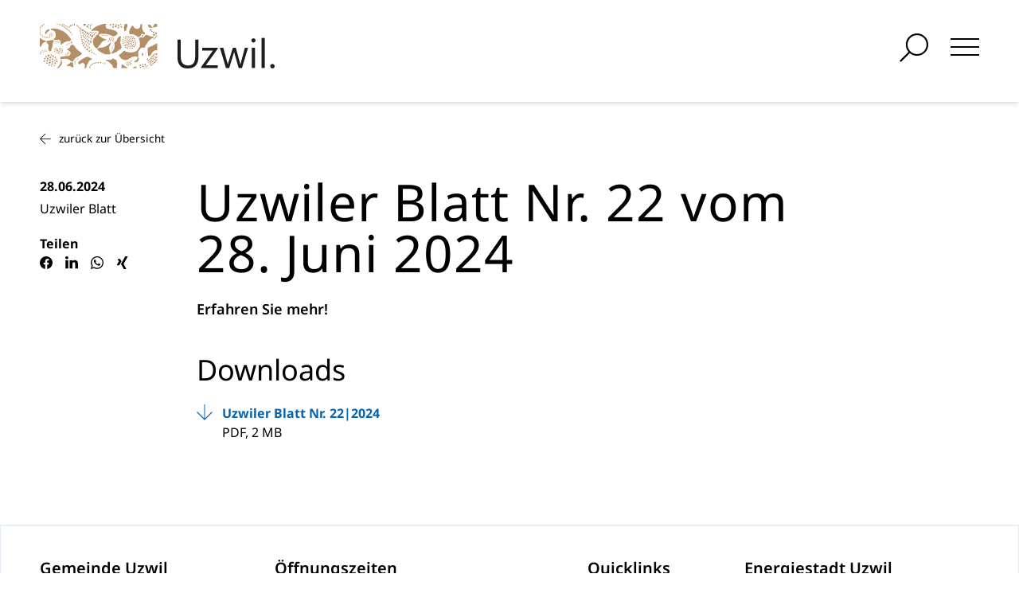

--- FILE ---
content_type: text/html; charset=UTF-8
request_url: https://www.uzwil.ch/de/aktuelles/news/uzwiler-blatt-nr-22-vom-28-juni-2024-1957
body_size: 115695
content:
<!DOCTYPE html>
<html class="h-full"
      lang="de"
      data-system-vars="{&quot;language&quot;:&quot;de&quot;,&quot;baseUrl&quot;:&quot;&quot;,&quot;editMode&quot;:false,&quot;env&quot;:&quot;production&quot;,&quot;translations&quot;:{&quot;website&quot;:{&quot;cookie_check.overlay.description_text&quot;:&quot;website.cookie_check.overlay.description_text&quot;,&quot;cookie_check.overlay.button&quot;:&quot;website.cookie_check.overlay.button&quot;},&quot;dynamicSearch&quot;:{&quot;resultInfo&quot;:&quot;Wir haben %count% Ergebnisse f\u00fcr \u00ab%query%\u00bb gefunden&quot;,&quot;noResultInfo&quot;:&quot;Leider haben wir keine Ergebnisse f\u00fcr \u00ab%query%\u00bb gefunden.&quot;,&quot;typeLabel&quot;:{&quot;news&quot;:&quot;News&quot;,&quot;document&quot;:&quot;Inhaltsseiten&quot;,&quot;employee&quot;:&quot;Mitarbeitende&quot;,&quot;department&quot;:&quot;Abteilungen&quot;,&quot;service&quot;:&quot;Dienstleistungen&quot;,&quot;event&quot;:&quot;Veranstaltungen&quot;,&quot;file&quot;:&quot;Dokumente&quot;}}}}">
<head>
    <meta charset="utf-8">
    <meta name="viewport" content="width=device-width, initial-scale=1.0">
    <meta name="format-detection" content="telephone=no">

    
    <link rel="icon" type="image/png" sizes="128x128" href="/static/default/images/favicon/favicon.png">

<link rel="apple-touch-icon" sizes="180x180" href="/static/default/images/favicon/apple-touch-icon.png">
<link rel="icon" type="image/png" sizes="32x32" href="/static/default/images/favicon/favicon-32x32.png">
<link rel="icon" type="image/png" sizes="16x16" href="/static/default/images/favicon/favicon-16x16.png">
<link rel="manifest" href="/static/default/images/favicon/site.webmanifest">
<link rel="mask-icon" href="/static/default/images/favicon/safari-pinned-tab.svg" color="#5bbad5">
<meta name="msapplication-TileColor" content="#da532c">
<meta name="theme-color" content="#ffffff">
                    <title>Uzwiler Blatt Nr. 22 vom 28. Juni 2024</title>
        <meta name="country" content="international" />

        
    

            <link rel="stylesheet" href="/static/default/app.63093488.css">

            
<script type="text/javascript">
        var toolboxJsFrontend = {
            translations : {                'toolbox.goptout_already_opt_out': 'toolbox.goptout_already_opt_out',
                                'toolbox.goptout_successfully_opt_out': 'toolbox.goptout_successfully_opt_out',
                }
        };
            </script>

<!-- Google Tag Manager -->
<script>(function(w,d,s,l,i){w[l]=w[l]||[];w[l].push({'gtm.start':
new Date().getTime(),event:'gtm.js'});var f=d.getElementsByTagName(s)[0],
j=d.createElement(s),dl=l!='dataLayer'?'&l='+l:'';j.async=true;j.src=
'https://www.googletagmanager.com/gtm.js?id='+i+dl;f.parentNode.insertBefore(j,f);
})(window,document,'script','dataLayer','GTM-TR65C9N');</script>
<!-- End Google Tag Manager -->
</head>

<body class="h-auto min-h-full flex flex-col theme-default"
      x-data
      :class="$store.search.modalOpen ? 'overflow-hidden' : ''">

    
<header
        x-data="scroll()" id="header"
        class="flex w-full mb-10 sm:mb-0 top-0 z-[100]
            sticky colored-logo bg-white shadow-md"
        :class="isScrolled == false ? ' shadow-md h-16 md:h-32' : 'scrolled h-16 md:h-32'"
        @scroll.window="handleScroll">
    <div class="w-full sm:max-w-screen-sm sm:mx-auto md:max-w-screen-md lg:max-w-screen-lg xl:max-w-screen-xl 2xl:max-w-full px-4 md:px-4 xl:px-4 2xl:px-32 mt-[8px] sm:mt-[7px] md:mt-[34px]">
        <div class="flex justify-between items-center">
            <div class="h-12 flex items-center z-50 logo">
                <a href="/">
                    <svg viewBox="0 0 300 57" fill="none" xmlns="http://www.w3.org/2000/svg">
    <g clip-path="url(#clip0_2697_44423)" class="logo-text">
        <path d="M299.17 52.096C298.617 51.5304 297.947 51.2469 297.159 51.2469C296.389 51.2469 295.73 51.5304 295.187 52.096C294.642 52.6622 294.37 53.3339 294.37 54.111C294.37 54.8881 294.642 55.5555 295.187 56.1132C295.73 56.6709 296.389 56.9494 297.159 56.9494C297.947 56.9494 298.617 56.6709 299.17 56.1132C299.723 55.5555 299.999 54.8881 299.999 54.111C299.999 53.3339 299.723 52.6622 299.17 52.096Z" fill="currentColor"/>
        <path d="M256.723 50.0054C256.471 50.9015 256.329 51.6779 256.295 52.3374H256.094C256.01 51.4086 255.884 50.6308 255.717 50.0054L250.389 30.4392H246.619L240.688 49.9043C240.437 50.7498 240.286 51.5433 240.236 52.2869H240.035C239.968 51.3239 239.85 50.5468 239.683 49.9549L234.355 30.4392H230.032L237.823 56.3924H241.945L247.701 37.7635C248.002 36.8005 248.178 36.0149 248.228 35.4066H248.329C248.395 36.3027 248.53 37.1047 248.73 37.8141L254.033 56.3917H258.306L266.021 30.4385H261.95L256.723 50.0047V50.0054Z" fill="currentColor"/>
        <path d="M198.435 42.3763C198.435 49.5746 195.428 53.173 189.413 53.173C183.18 53.173 180.064 49.4471 180.064 41.9959V20.0471H175.842V42.2744C175.842 52.0918 180.214 57.0001 188.96 57.0001C198.091 57.0001 202.657 51.8973 202.657 41.6918V20.0471H198.435V42.3763V42.3763Z" fill="currentColor"/>
        <path d="M207.494 33.987H221.291L206.061 55.0997V56.3917H227.197V52.8439H212.118L227.347 31.6301V30.4385H207.494V33.987Z" fill="currentColor"/>
        <path d="M274.918 30.4385H270.796V56.3917H274.918V30.4385Z" fill="currentColor"/>
        <path d="M287.384 17.9694H283.262V56.3924H287.384V17.9694Z" fill="currentColor"/>
        <path d="M272.907 18.4509C272.17 18.4509 271.541 18.7088 271.022 19.2237C270.502 19.7394 270.243 20.3855 270.243 21.1625C270.243 21.9396 270.502 22.5821 271.022 23.0885C271.541 23.5957 272.169 23.8485 272.907 23.8485C273.661 23.8485 274.302 23.5871 274.83 23.0629C275.357 22.5394 275.622 21.9062 275.622 21.1618C275.622 20.3847 275.357 19.7387 274.83 19.223C274.302 18.708 273.661 18.4502 272.907 18.4502V18.4509Z" fill="currentColor"/>
    </g>
    <g clip-path="url(#clip0_2697_44423)" class="logo-pattern">
        <path d="M145.715 19.0221C145.648 19.0093 145.579 18.9893 145.509 18.9694C145.34 18.9209 145.165 18.8704 145 18.9031C144.775 18.948 144.749 19.1403 144.729 19.2956C144.716 19.3903 144.704 19.4794 144.658 19.5399C144.639 19.5641 144.642 19.599 144.665 19.6183C144.86 19.7871 145.064 19.8711 145.27 19.8711C145.506 19.8711 145.746 19.7614 145.983 19.542C146.003 19.5242 146.007 19.495 145.994 19.4715L145.752 19.0499C145.743 19.0356 145.73 19.0256 145.713 19.0221H145.715Z" fill="currentColor"/>
        <path d="M149.148 14.8061C149.141 14.7897 149.124 14.779 149.107 14.7754C149.09 14.7726 149.071 14.7776 149.059 14.7904C148.796 15.0425 148.749 15.3253 148.713 15.5525C148.694 15.6686 148.677 15.7684 148.638 15.8496C148.628 15.8695 148.631 15.8923 148.644 15.9094C148.704 15.9884 148.766 16.0597 148.826 16.1281C148.947 16.2691 149.052 16.3902 149.105 16.5284C149.184 16.737 149.298 16.8432 149.441 16.8916C149.541 16.9251 149.655 16.9308 149.783 16.923C149.806 16.9215 149.826 16.9059 149.833 16.8838C149.854 16.8218 149.874 16.7584 149.894 16.6964C149.937 16.5568 149.982 16.413 150.039 16.2776L150.045 16.2669V15.2847C149.932 15.1836 149.797 15.1145 149.61 15.1351C149.398 15.1586 149.281 15.0753 149.148 14.8068V14.8061Z" fill="currentColor"/>
        <path d="M148.526 17.9707C148.546 17.9614 148.558 17.9415 148.559 17.9201C148.56 17.8653 148.556 17.8062 148.548 17.7456C148.479 17.2079 148.087 16.4927 147.731 16.3026C147.716 16.294 147.696 16.2933 147.68 16.3018C147.302 16.4877 147.36 16.7862 147.407 17.0269C147.439 17.1865 147.467 17.3361 147.389 17.4507C147.376 17.4693 147.375 17.4935 147.387 17.5127C147.605 17.8767 147.933 18.2578 148.526 17.9707V17.9707Z" fill="currentColor"/>
        <path d="M146.59 18.8212C146.761 18.8718 146.923 18.9188 147.026 19.0727C147.034 19.0855 147.05 19.0948 147.066 19.0976H147.074C147.131 19.1012 147.371 18.9922 147.451 18.8946C147.511 18.822 147.52 18.7173 147.528 18.6254C147.531 18.5905 147.534 18.557 147.54 18.5264C147.543 18.5071 147.537 18.4879 147.523 18.4744L146.409 17.4045C146.398 17.3938 146.383 17.3881 146.368 17.3889C146.353 17.3896 146.338 17.396 146.328 17.4074L146.086 17.6759C145.736 18.0612 145.8 18.1752 146.102 18.552C146.235 18.7173 146.416 18.77 146.59 18.8212H146.59Z" fill="currentColor"/>
        <path d="M123.632 55.8048C123.387 55.5006 123.271 55.1744 123.272 55.1452C123.279 55.0234 123.166 54.4984 123.162 54.2783C123.162 54.2783 123.03 54.1858 122.627 54.4778C122.357 54.6744 122.009 54.8033 121.702 54.7456C121.637 54.7335 121.168 54.6459 121.084 54.7164C120.842 54.918 120.446 55.0262 120.164 55.007C120.118 55.0042 120.031 55.2129 119.591 55.5797C119.227 55.8838 118.629 56.2093 118.563 56.3945H124.269C124.21 56.3383 123.857 56.0825 123.633 55.8055L123.632 55.8048Z" fill="currentColor"/>
        <path d="M110.142 54.9023C110.109 54.9052 109.369 54.9793 109.157 54.5875C109.092 54.4679 108.644 53.8332 108.555 53.7805C108.361 53.6651 106.64 52.3303 106.64 52.3303C106.627 52.3061 106.598 52.2926 106.571 52.304C106.461 52.3438 106.347 52.3638 106.237 52.383C106.012 52.4222 105.141 51.9072 104.804 51.685C104.786 51.6729 104.762 51.6722 104.744 51.6843C104.725 51.6964 104.715 51.7177 104.718 51.7398C104.74 51.9229 104.677 52.0917 104.61 52.2698C104.518 52.5119 104.424 52.7627 104.559 53.0526C104.573 53.0853 104.515 53.2969 104.511 53.3417C104.509 53.3645 104.126 55.1174 104.299 55.4914C104.321 55.5377 104.023 56.2685 103.967 56.3946H112.42C112.337 56.3675 111.065 55.1602 110.917 55.0583C110.655 54.8753 110.441 54.8795 110.142 54.9031V54.9023Z" fill="currentColor"/>
        <path d="M98.596 49.7526C98.2295 49.4541 98.4449 48.0915 98.4901 47.8052C98.5084 47.6877 98.5268 47.5723 98.5452 47.4619C98.5487 47.4398 98.5388 47.417 98.5205 47.4049C98.4435 47.3543 96.8395 46.0295 96.7039 45.9476C96.5188 45.8365 96.3437 45.731 96.2935 45.4953C96.273 45.397 96.0788 45.3514 96.0018 45.3485C95.6543 45.3379 95.3641 45.1961 95.0201 45.0124C94.8266 44.9091 94.6931 44.8029 94.6288 44.595C94.585 44.4539 94.5426 44.3136 94.4981 44.1676C94.4981 44.1676 94.4077 43.9254 94.383 43.9254H94.0016C93.9854 43.9254 93.1894 44.6833 93.0312 44.7816C92.9881 44.8079 92.945 44.835 92.9026 44.8621C92.8991 44.8606 92.1116 45.4127 90.9123 45.7132C89.6509 46.0288 87.9699 46.09 87.7863 45.9732C87.5412 45.8194 87.3562 45.8443 87.1372 45.9347C86.7495 46.0957 85.594 46.167 85.594 46.167C85.5933 46.1506 85.5855 46.1363 85.5735 46.1256C85.5615 46.1157 85.5474 46.1114 85.5297 46.1135C85.3673 46.1377 85.1907 46.1164 85.0198 46.0972C84.6299 46.0516 84.2252 46.0046 83.9392 46.464C83.9272 46.4839 83.9279 46.5088 83.9413 46.5274L84.228 46.9262C84.24 46.9426 84.2591 46.954 84.2789 46.9497C84.7422 46.9084 86.4465 47.9348 86.6852 47.937H86.7565C86.9119 47.937 87.0398 47.9355 87.1867 48.0374C87.2488 48.0794 88.1522 48.677 88.215 48.8473C88.215 48.8473 90.223 50.5446 90.252 50.5653C90.2986 50.5987 91.5367 51.6073 92.2769 52.497C92.82 53.1494 92.9309 53.7299 92.9401 53.8539C92.9549 54.0455 93.0835 54.601 93.1025 54.6886C93.1611 54.9515 93.6068 55.819 93.6711 55.9451C93.7502 56.1011 93.847 56.2471 93.9416 56.3931H98.3283C98.4166 55.8304 98.4611 55.2542 98.4272 55.0733C98.3884 54.8624 98.3594 54.5611 98.4435 54.3204C98.4795 54.2185 98.5219 54.1167 98.5635 54.0177C98.7344 53.6103 98.911 53.1879 98.6391 52.69C98.6059 52.6287 98.8814 50.8701 98.8814 50.8701C98.892 50.8573 98.8969 50.8409 98.8941 50.8245C98.8912 50.8082 98.8821 50.7939 98.8679 50.7846C98.8679 50.7846 98.7203 49.853 98.5967 49.7518L98.596 49.7526Z" fill="currentColor"/>
        <path d="M126.436 42.9944C125.932 42.9196 125.515 43.0799 125.113 43.2345C124.977 43.2865 124.835 43.3406 124.695 43.384C124.667 43.3919 124.65 43.4197 124.655 43.4481C124.665 43.5066 124.682 43.5664 124.698 43.6241C124.722 43.7088 124.59 44.1789 124.563 44.3449C124.551 44.4218 124.472 44.6647 124.436 44.7167C124.41 44.7523 124.384 44.7887 124.364 44.8271C124.352 44.8506 124.224 45.0736 124.212 45.1711C124.169 45.5031 123.967 45.773 123.686 45.8749C123.403 45.9767 123.117 46.4497 123.089 46.491L123.065 46.5287C122.827 46.8913 121.956 47.3258 121.907 47.392C121.668 47.7218 120.83 47.8678 120.83 47.8678C120.81 47.8714 120.593 48.4134 120.593 48.4134C120.585 48.4334 120.589 48.4562 120.604 48.4725C120.632 48.5039 121.014 49.078 121.208 49.078C121.235 49.078 121.264 49.0751 121.293 49.0694C121.406 49.0474 122.05 49.0986 122.384 48.9904C122.457 48.9669 123.152 48.8771 123.223 48.5196C123.96 48.8679 124.344 48.761 124.899 48.0787C124.954 48.011 125.54 47.2809 125.636 47.2674C125.921 47.2261 126.273 46.5701 126.349 46.4347C126.384 46.3713 126.39 46.0978 126.357 46.0586C126.28 45.9689 126.057 45.4881 126.09 45.4375C126.331 45.0757 126.451 43.4104 126.467 43.2508L126.486 43.0571C126.489 43.0265 126.468 42.9994 126.438 42.9944H126.436Z" fill="currentColor"/>
        <path d="M0.597788 29.2518C0.628865 29.2518 0.659942 29.2411 0.685368 29.2198C0.741871 29.1699 0.790605 29.1122 0.838632 29.0552C0.986952 28.8786 1.05476 28.8095 1.23556 28.9071C1.29066 28.9363 1.36128 28.9363 1.44604 28.9057C1.87546 28.7397 2.2618 28.0944 2.25685 27.5516V27.5153C2.25332 27.2133 2.25191 27.0466 2.56621 26.9882C2.71947 26.9597 3.0366 26.4483 2.99139 26.2745C2.97162 26.1983 2.9808 26.1036 3.00128 26.0751C3.11217 25.9262 3.20469 25.7659 3.29439 25.6121C3.60162 25.0836 4.07907 24.2438 4.59819 23.9532C5.38005 23.414 6.90987 23.4503 6.90987 23.4503C6.93953 23.4589 6.9699 23.4567 6.99815 23.4425C7.03135 23.4254 7.05748 23.3905 7.06949 23.3478C7.33223 22.4581 8.14234 21.9082 8.15011 21.9025L8.19107 21.8748L8.18401 21.8249C8.17483 21.7622 8.12256 21.7131 8.059 21.7088C7.96294 21.7031 6.65772 21.4681 5.84267 21.0742C5.84267 21.0742 4.49437 20.6753 4.42092 20.6682C4.10097 20.6354 3.4081 20.3434 3.17785 20.1803C2.91723 19.9965 1.99412 19.0755 1.70595 18.9651C1.60283 18.9259 1.13951 18.5769 0.801199 18.3226C0.498908 18.0954 0.325868 17.9651 0.270778 17.9387C0.176842 17.8924 0.0913812 17.8105 0.000976562 17.7186V28.937L0.53281 29.2347C0.552586 29.2461 0.574481 29.2518 0.598495 29.2518H0.597788Z" fill="currentColor"/>
        <path d="M69.8652 29.1065C69.897 29.1749 69.9302 29.2425 69.9627 29.3102C69.9895 29.3643 72.1246 31.1464 72.1564 31.1536L72.7363 31.499L73.593 30.9819C73.8077 30.8516 74.2682 30.5738 74.2908 30.561C74.4413 30.4755 74.6468 30.3587 74.6461 30.0567C74.644 28.7881 75.4442 27.9626 75.6081 27.8066C75.642 27.8066 75.6681 27.8002 75.6935 27.7816C75.7797 27.7204 76.8709 26.7025 76.8949 26.6812C76.9627 26.6185 77.034 26.5594 77.1054 26.5003C77.3723 26.2802 77.6753 26.0309 77.7749 25.6056C77.7792 25.5864 78.4904 23.9589 79.6946 23.003C81.2873 21.7401 83.8137 20.7835 83.9705 20.7971C84.1124 20.8042 84.2784 20.7622 84.3985 20.6859C84.4981 20.6225 84.7537 20.3768 84.7997 20.3376C85.0631 20.1161 85.1083 19.8006 84.9162 19.5342C84.7876 19.3561 84.5171 19.2279 84.2269 19.208C83.9832 19.1959 83.7861 19.2543 83.6654 19.3818C83.433 19.6268 82.7083 19.6859 82.6483 19.693C82.5028 19.7123 82.3919 19.6581 82.3227 19.5363L82.4089 18.9864C82.4174 18.9394 82.3997 18.891 82.3644 18.8618C82.3277 18.829 82.2754 18.8191 82.2344 18.8362C81.5677 19.0612 78.3724 17.0355 78.3724 17.0355C77.5722 16.393 75.2415 14.5012 75.1723 14.5069C75.2217 14.3965 75.2987 14.2947 75.3849 14.1828C75.464 14.0789 75.803 13.4335 76.8342 13.0767C77.8653 12.7198 79.5894 12.6515 80.8988 12.6315C83.3193 12.5945 85.8767 13.2198 86.7723 13.3922C87.0732 13.4499 89.2097 13.9934 89.3213 14.0311C89.928 14.2327 91.5595 15.0062 91.5595 15.0062L93.3429 15.7726C93.3641 15.8076 93.4022 15.8303 93.4439 15.8346C94.2823 15.9151 95.1121 15.7442 95.9773 15.3161C96.5191 15.0476 97.7084 14.4984 97.8059 14.4086C97.9104 14.3153 98.8816 13.4577 99.2086 13.0724C99.4374 12.8039 99.5335 12.5467 99.4932 12.3074C99.4742 12.192 99.4071 11.6514 98.9967 11.1172C98.8166 10.8829 98.5496 10.3579 98.0129 9.89494C97.2804 9.26244 96.2415 8.69546 96.0338 8.68051C95.8269 8.66555 93.1854 7.77876 92.7362 7.68118C91.6972 7.45539 91.7975 7.2937 91.0136 7.03301C90.2296 6.77231 89.3969 6.64695 89.2288 6.59638C89.2288 6.59638 86.7984 6.45108 86.4566 6.27087C86.4269 6.2552 85.7955 6.09992 85.3032 5.54292C84.7827 4.95458 84.3999 3.96452 84.3921 3.95526C84.3081 3.86124 84.0079 3.11548 83.9613 2.86903C83.9288 2.69524 84.0058 2.04991 84.3773 1.38465C84.6796 0.842604 85.2481 0.283466 85.5363 -0.000732422H81.591C77.9699 0.783485 73.2328 2.71518 73.1742 2.7394C69.6357 4.54716 67.442 6.93685 67.2336 7.16834L66.5803 7.34071C66.5549 7.34712 66.5323 7.35994 66.5153 7.37917C66.0004 7.92549 66.0958 8.60856 66.2575 9.20332C66.2667 9.23893 66.2907 9.26885 66.3204 9.28523C66.3522 9.30446 66.3889 9.30873 66.4249 9.29805C66.533 9.266 67.2364 8.92767 67.3565 8.9006C67.5853 8.84931 68.7903 8.62708 69.8038 8.61141C70.1294 8.60643 71.3265 8.55087 72.3831 8.74461C73.5337 8.95544 74.5373 9.41771 74.586 9.44549C75.3156 9.85647 75.2613 10.6236 75.2761 10.9584C75.2782 11.0097 75.2372 11.452 75.0868 11.5538C74.9124 11.6721 74.7647 11.8117 74.6079 11.9598C74.543 12.0218 74.4766 12.0838 74.4081 12.1443C74.3742 12.1742 74.7195 12.769 74.3085 13.1123C74.1538 13.2412 73.3903 14.0269 72.7716 14.2648C72.6699 14.3039 72.5887 14.3809 72.511 14.4535C72.4135 14.5461 72.321 14.6451 72.2235 14.7505L72.203 14.7726C68.5424 18.5498 68.0247 20.656 68.0035 20.7493C67.7061 22.6112 67.8502 24.8221 68.3919 26.444C68.8736 27.8864 69.7353 28.833 69.8645 29.1058L69.8652 29.1065Z" fill="currentColor"/>
        <path d="M129.153 30.8081L129.359 30.724C129.359 30.724 130.357 30.2675 131.379 30.2696C132.401 30.2717 133.446 30.7347 133.509 30.7176C133.646 30.6813 134.009 30.5844 133.949 30.1143C133.938 30.0217 134.667 28.6064 134.718 28.5181L134.651 28.4789L134.73 28.4975C134.885 28.2261 135.519 26.9169 135.519 26.9169C135.803 26.6185 136.096 26.3093 136.291 25.9439C136.461 25.6241 137.479 24.3798 137.449 24.04C137.421 23.7309 137.6 23.5827 137.806 23.4111L137.83 23.3904C137.859 23.3662 138.879 21.9545 139.969 20.9302C140.727 20.2179 142.736 18.7043 143.147 18.3097C143.188 18.272 143.283 18.2449 143.403 18.2378C143.994 18.2022 144.486 17.9244 144.95 17.3631C145.05 17.242 145.88 16.5996 145.88 16.5996C145.915 16.5732 145.935 16.5312 145.934 16.4877C145.932 16.4436 145.065 16.4243 144.719 16.3545C144.453 16.3011 144.179 16.2449 143.9 16.3054C143.895 16.3018 142.428 16.2634 141.203 15.8923C139.756 15.4549 138.506 14.675 138.39 14.6778C138.322 14.68 137.127 14.2761 136.888 14.2113C136.679 14.1543 136.464 14.0959 136.236 14.0703C135.964 14.0411 134.817 14.2954 134.632 14.6693C134.596 14.7434 134.353 14.9328 134.177 15.071C133.948 15.2498 134.279 15.9243 133.678 16.3702C133.384 16.5889 133.275 16.7278 132.982 16.9443C132.937 16.9785 132.06 17.3717 131.525 17.455C130.862 17.559 130.115 17.3959 129.869 17.1673C129.757 17.0625 129.642 17.0697 129.529 17.069C129.455 17.0711 129.38 17.0241 129.292 17.0447C128.516 17.2264 127.187 17.8461 127.096 17.8845L126.84 18.1424C126.84 18.1424 126.296 18.3083 126.356 18.4337C126.472 18.6723 126.596 18.8425 126.735 18.9544C126.94 19.1196 127.006 19.3126 126.969 19.6424L126.965 19.683C126.947 19.8362 126.927 20.01 127.004 20.1488C127.16 20.4266 127.203 20.7486 127.245 21.0613C127.275 21.2949 127.309 21.5606 127.4 21.8134C127.564 22.27 127.724 22.7294 127.883 23.1874C127.883 23.1874 127.916 24.6682 127.894 25.0044C127.892 25.0628 128.022 25.8229 127.942 26.1006L127.893 26.2673C127.825 26.4874 127.618 28.0252 127.627 28.2375C127.363 28.5145 127.473 28.8059 127.571 29.0644C127.613 29.1777 127.424 29.6278 127.372 29.6642C127.252 29.7482 127.146 29.8209 127.108 29.9405C127.055 30.11 125.469 32.3801 125.4 32.5083C125.172 32.9257 124.845 33.4421 124.323 33.7362C124.214 33.7982 122.941 34.8581 122.637 35.0803L122.617 35.0946C122.617 35.0946 121.376 35.633 121.342 35.6843C121.19 35.9172 119.742 36.0127 119.153 36.1972C119.112 36.21 116.726 36.6559 116.726 36.6559C116.645 36.6502 116.126 36.4422 116.06 36.4151C116.001 36.3888 115.821 36.3361 115.708 36.4002C115.19 36.6943 114.785 36.6666 114.391 36.3118C114.303 36.2328 113.574 36.2777 113.366 36.2435C113.144 36.2071 111.203 35.6722 111.098 35.6395C111.025 35.6145 110.484 35.8239 110.327 35.8068C110.327 35.8068 108.559 34.4314 108.412 34.3923C108.31 34.3645 107.959 34.3987 107.908 34.3752C107.399 34.1551 107.107 34.4364 106.829 34.7705C106.427 35.2555 106.011 35.757 105.67 36.3154C105.606 36.4201 104.585 37.0519 104.585 37.0519C104.427 37.1794 104.265 37.3112 104.088 37.4059C103.951 37.48 103.476 37.9031 103.415 37.9771L103.08 38.3846C102.912 38.5897 101.135 39.6239 101.135 39.6239C101.092 39.6432 101.06 39.6845 101.056 39.7322L101.049 39.7899C101 40.2344 100.983 40.3846 101.298 40.5392C101.522 40.6489 101.57 40.8412 101.623 41.0471C101.642 41.1183 102.757 42.9118 102.801 43.0101C102.852 43.1198 102.977 43.1369 103.108 43.154C103.136 43.1575 103.543 43.8556 103.543 43.8556C103.552 43.8734 104.047 44.2438 104.162 44.3214C104.415 44.4909 105.196 44.7701 105.331 44.8777L105.346 44.8891C105.48 44.9952 105.617 45.1056 105.757 45.2082C106.332 45.6299 106.969 45.897 107.647 46.0017C107.915 46.0408 109.371 46.2353 109.495 46.2353C109.667 46.2353 109.813 46.1648 109.957 46.0921L109.963 46.0964C110.197 46.2745 110.384 46.1285 110.507 46.0309C110.782 45.8129 111.088 45.7445 111.449 45.8158C111.655 45.8592 112.431 45.617 112.606 45.5002C112.817 45.3599 113.055 45.2018 113.24 44.9974C113.541 44.6669 113.777 44.4069 114.277 44.3577C114.721 44.3143 115.764 43.4845 115.777 43.4774C115.888 43.4154 116 43.3548 116.111 43.295C116.342 43.1697 116.581 43.04 116.81 42.8997C116.972 42.8 117.126 42.6832 117.26 42.5813L117.292 42.5564C117.359 42.5058 117.787 42.2928 117.948 42.2708C118.093 42.2515 118.256 42.2294 118.396 42.1532C118.771 41.9502 119.184 41.9111 119.59 41.8712C119.837 41.8477 120.949 41.5998 121.283 41.4972C121.356 41.4744 122.748 41.4424 122.898 41.4267L122.981 41.4196C122.991 41.4452 122.999 41.4709 123.008 41.4972C123.049 41.619 123.09 41.7444 123.18 41.8377C123.357 42.0229 123.92 42.5087 124.008 42.587C124.055 42.6262 124.121 42.6305 124.169 42.5977C124.205 42.5749 124.241 42.55 124.279 42.5243C124.279 42.5243 124.91 42.1233 125.013 42.1019C125.561 41.988 125.778 41.7316 125.786 41.1895C125.789 40.9538 125.712 39.5755 125.832 39.1225C125.874 38.9651 125.885 38.792 125.862 38.6353C125.807 38.2364 125.538 36.9337 125.835 35.7271C126.089 34.6921 126.903 33.7135 126.997 33.5988C126.997 33.5988 128.176 32.1429 128.209 32.0937C128.313 31.9363 129.151 30.8109 129.151 30.8109L129.153 30.8081Z" fill="currentColor"/>
        <path d="M13.8723 7.74745H13.8751C14.1322 7.65485 14.3914 7.72323 14.6471 7.78805C14.9388 7.86284 16.2376 7.96398 16.4057 8.02666C16.4057 8.02666 16.7906 8.16627 16.8542 8.25601C17.1296 8.64349 17.5012 8.7539 17.8967 8.87213C17.8967 8.87213 18.2286 9.07442 18.271 9.09579C19.0225 9.47615 19.7231 10.7988 19.745 10.8117C19.7344 10.9833 19.9979 11.8772 20.0106 11.92C20.0558 12.0752 20.2154 12.4962 20.2168 12.5275C20.2189 12.5667 20.2211 12.6066 20.2295 12.6436C20.2465 12.7227 20.3037 12.9677 20.3037 12.9677C20.3178 13.0276 20.332 13.0874 20.3454 13.1472C20.3531 13.1835 20.3475 15.4329 20.2444 15.9664C20.2302 16.0391 20.0784 16.8582 19.7288 17.5007C19.3792 18.1431 18.8325 18.609 18.6439 18.6695C18.0853 18.8497 17.9751 19.2985 17.8776 19.6938C17.8564 19.7792 17.8402 20.0036 17.7844 20.0891C17.742 20.1589 18.1587 20.5606 18.1658 20.5663C18.2774 20.6532 18.9427 20.9652 19.0147 20.9467C19.1404 20.9118 19.2619 20.8811 19.3792 20.8519C19.3792 20.8519 19.8559 20.6297 20.4584 20.51C21.0799 20.3868 21.8328 20.3669 22.1754 20.3583C22.948 20.2857 25.2625 20.619 25.7527 20.9944C26.1652 21.4994 26.1885 21.8448 26.1885 21.8448C26.221 22.0977 26.8178 23.8877 26.6949 24.2516C26.4992 24.83 26.2619 25.5002 26.8058 26.1285C26.9852 26.3358 27.6907 26.1912 27.7162 26.1912C27.8913 26.1912 28.2847 26.0573 28.4281 25.986C28.5228 25.9383 28.9246 25.3934 29.2213 25.2567C29.2255 25.2545 29.6825 25.0344 29.6479 24.7132C29.6288 24.5394 30.0674 24.3677 30.0674 24.3677C30.2009 24.3335 30.5222 24.0949 30.8676 23.8321C30.9609 23.7616 31.3246 23.5978 31.4828 23.5735L31.5068 23.57C31.5725 23.5593 32.0556 23.4539 32.0556 23.4539C32.1149 23.4382 32.1964 23.3876 32.3 23.3022C32.4405 23.1853 34.1476 22.2309 35.8378 21.9987C36.6168 21.8919 37.5258 22.3363 37.5675 22.3783C37.5978 22.4104 37.6437 22.4239 37.6805 22.4175C37.7228 22.4111 37.7603 22.3855 37.7793 22.3491C37.9036 22.1255 38.1191 21.983 38.3465 21.832C38.6156 21.654 39.8092 20.6739 40.019 20.1852C40.0444 20.1254 40.0239 20.0549 39.9688 20.0179C39.9512 20.0065 38.8607 18.126 37.8733 16.9992C37.1635 16.0782 34.659 13.2028 34.6491 13.1843C34.5799 13.0561 33.5381 12.2376 32.9822 11.6935C32.9582 11.67 29.561 9.09793 29.5158 9.08795C29.501 9.08582 27.9598 8.88424 27.796 8.67768C27.6964 8.55232 26.4929 7.92481 26.4922 7.92481C26.3396 7.92979 24.2857 6.93118 23.4453 6.74029C23.4318 6.72675 23.2927 6.70824 23.2927 6.70824C23.2722 6.71037 21.5037 6.38629 21.2586 6.29226C21.1604 6.25523 20.8892 6.1897 20.8497 6.18257C18.8636 5.82287 16.9008 5.94182 16.9008 5.94182C16.8542 5.90906 16.3301 5.99667 16.1691 6.01092C15.7799 6.04724 14.6266 6.07075 14.361 6.42689C14.1604 6.69541 13.969 6.96608 13.7924 7.23318C13.7494 7.29943 13.7374 7.37137 13.7204 7.47322C13.7148 7.50741 13.7084 7.54587 13.6985 7.58932C13.6879 7.63776 13.7042 7.68833 13.7395 7.71896C13.7741 7.75172 13.8256 7.76312 13.8708 7.74745H13.8723Z" fill="currentColor"/>
        <path d="M47.5055 42.4546C47.7047 42.2224 50.402 40.9118 50.4677 40.8249C50.5122 40.7786 51.9134 39.7971 51.9954 39.733C52.1388 39.6205 52.6572 39.3605 52.6635 39.3576C52.8027 39.285 52.946 39.2095 53.0929 39.171C53.4673 39.0727 53.6213 38.7458 53.6806 38.5592C53.8282 38.0884 53.5782 37.8875 53.415 37.8091C53.3776 37.7913 53.2978 37.6361 53.2971 37.505C53.2957 37.3269 53.2505 37.1973 53.1586 37.109C53.0548 37.01 52.167 36.3511 52.1373 36.3362C52.1147 36.3226 51.4989 35.7464 51.4607 35.74C51.3675 35.7108 50.5475 35.0704 50.5143 35.0598C50.3949 34.9258 48.7761 33.6003 48.6264 33.5668C48.572 33.5554 47.2329 32.2819 46.6926 31.6565C46.237 31.1294 46.1918 31.1109 46.1643 31.081C45.7327 30.6137 43.8851 28.239 43.7453 27.9341C43.6852 27.8031 43.6224 27.6663 43.58 27.531C43.5687 27.4947 43.5418 27.464 43.5079 27.4491C43.4267 27.4113 43.0291 27.2126 42.6357 26.781C42.6004 26.7425 42.5862 26.6884 42.5403 26.6777C42.4881 26.6627 40.954 27.0481 40.3466 26.7589C40.2583 26.7168 40.1467 26.7168 40.0528 26.7425C39.7484 26.8244 39.3394 27.2126 39.3133 27.531C39.3027 27.662 39.3027 27.7945 39.3027 27.9334C39.3027 28.3651 38.903 29.1422 38.8874 29.197C38.7638 29.6144 37.5236 31.175 37.0793 31.2569C37.0581 31.2605 36.592 31.3267 36.5122 31.3474C36.3511 31.3929 34.964 32.5198 34.964 32.5198C34.9103 32.5711 34.9068 32.6565 34.9562 32.71C35.0403 32.8025 35.6809 33.6808 36.236 33.6808C36.2558 33.6808 36.277 33.6794 36.2961 33.6794C36.4797 33.6794 36.5312 33.8361 36.5454 33.9308C36.5609 34.0362 37.6069 34.6765 38.3047 35.2499C38.8535 35.7008 39.4404 36.7336 39.3543 36.9914C39.3338 37.0527 39.2956 37.849 39.0986 38.4516C38.9206 38.9972 38.5802 39.3583 38.5802 39.3583L38.2468 40.0671C38.1571 40.1525 37.5059 40.7594 37.1577 40.8769C37.1076 40.8933 36.4451 40.9774 35.7473 40.9125C35.0495 40.8477 32.4411 41.2153 32.2229 41.2103C31.5858 41.1974 31.4269 41.5344 30.4847 41.6832C30.0772 41.7473 29.1569 41.8364 28.5149 41.8613C28.1844 41.8741 27.8976 41.8912 27.0246 41.9069C26.9476 41.9083 26.8827 41.877 26.788 41.8755C26.7499 41.8755 26.7061 41.8741 26.6503 41.8706C26.5853 41.8706 26.5267 41.9176 26.5147 41.9795C26.5147 41.9795 26.3967 42.5729 26.3593 42.7673C26.3501 42.8157 26.3198 43.0793 26.2922 43.1384C26.0994 43.5465 26.1284 43.981 26.3734 44.3614C26.4038 44.4077 26.4264 44.4753 26.437 44.5473C26.461 44.7182 26.4787 44.8885 26.4963 45.068L26.5182 45.2767C26.5239 45.3265 26.5564 45.3693 26.6072 45.3892C26.6468 45.4027 27.9386 45.1463 28.1632 44.9875C28.4478 44.7859 30.8506 44.6648 31.001 44.6214C31.1712 44.5722 33.466 44.5843 33.8029 44.6484C34.2845 44.7403 36.7947 45.4604 36.943 45.5217C38.3817 46.1171 39.1007 46.6642 39.427 47.2084C39.6297 47.546 39.576 48.0204 39.6142 48.0588C39.6544 48.0994 40.2082 47.8694 40.9794 47.9107C41.2295 47.9242 41.5049 47.9527 41.7691 48.046C41.8927 48.0894 42.4386 48.3159 42.4386 48.3159C42.4648 48.3159 42.7268 48.0973 42.8158 47.6635C42.82 47.6521 43.2939 46.4291 43.5496 46.1157C43.8491 45.7489 44.2672 45.0316 45.095 44.1748C45.934 43.3058 47.3777 42.6035 47.5055 42.4553V42.4546Z" fill="currentColor"/>
        <path d="M114.646 13.0781C114.666 13.1273 114.714 13.1593 114.769 13.1593C114.769 13.1593 115.77 13.1622 115.786 13.1679C115.908 13.2085 117.311 13.1251 118.605 13.3602C120.059 13.6244 121.421 14.2113 121.548 14.3132C121.71 14.4428 122.609 14.8837 122.856 15.0269C123.118 15.1793 123.795 15.3574 124.032 15.6338C124.049 15.6544 124.112 15.705 124.337 15.8802C124.496 16.0034 125.622 17.1089 125.641 17.1274C125.666 17.1509 125.698 17.1637 125.743 17.1637H125.749C125.787 17.1595 125.953 16.9351 125.98 16.9066C126.292 16.559 126.672 16.1922 127.248 16.2919C127.361 16.3061 127.496 16.2627 127.569 16.1865C127.686 16.0611 128.617 15.5825 128.622 15.4756C128.624 15.4308 128.887 14.8923 128.96 14.7035C128.992 14.6209 128.981 14.1565 129.226 13.7904C129.469 13.4236 129.968 13.1557 130.006 13.108C130.397 12.6358 131.975 12.7711 132.004 12.7839C132.011 12.7868 132.686 13.0596 132.686 13.0596C133.172 13.3267 133.521 13.9279 133.593 13.9279C133.963 13.9236 134.098 13.7021 134.181 13.4855C134.358 13.0254 134.227 11.9085 134.22 11.8751C134.201 11.7882 134.171 11.5196 133.944 11.192C133.689 10.8259 133.237 10.4021 133.237 10.4021C133.116 10.3273 132.518 10.11 132.157 9.56872C131.652 8.80872 131.369 7.66978 131.369 7.66978C131.369 7.66978 130.811 5.86915 130.724 5.59065C130.676 5.43466 130.71 4.98307 130.644 4.96598C130.62 4.79717 130.549 4.23518 130.587 3.5863C130.587 3.5863 130.558 2.74296 130.557 2.73014C130.568 2.7102 130.574 2.68812 130.574 2.6639C130.574 2.55634 130.519 2.00647 130.576 1.90675C130.706 1.67739 130.888 0.851864 130.968 0.685904C130.994 0.630346 130.981 0.565529 130.936 0.525641L130.527 0.357544C130.527 0.357544 128.557 0.499999 128.516 0.492877C128.441 0.48148 128.363 0.470084 128.297 0.524929C128.231 0.579775 128.201 0.683055 128.194 0.880356C128.192 0.917394 128.206 0.95372 128.23 0.977225C128.269 1.01925 128.536 1.24647 128.54 1.28635C128.548 1.37681 128.669 2.26217 128.427 2.59125C128.267 2.80778 128.214 3.08913 128.161 3.36905C128.15 3.43316 128.103 3.83559 128.109 3.95953L128.113 4.05569C127.89 4.98877 125.835 6.31717 125.821 6.32429C125.692 6.34922 124.629 6.53655 124.183 6.2666C124.143 6.24096 124.092 6.24096 124.051 6.26232C124.051 6.26232 123.551 6.41902 123.457 6.39979C122.936 6.2901 120.638 4.97738 120.385 4.92253C120.209 4.88407 120.148 4.80002 120.132 4.57636C120.125 4.46667 120.13 4.08489 120.13 4.01153C120.13 3.98873 119.89 3.29426 119.634 3.00864C119.337 2.67601 118.314 2.49438 118.151 2.51717C117.9 2.55706 117.632 2.6696 117.416 2.82772C117.293 2.91676 117.213 3.07631 117.192 3.27574C117.173 3.45239 116.808 4.24302 116.637 4.37693C116.352 4.60129 115.793 5.5358 115.661 5.69179C115.406 5.99023 114.933 7.54371 114.791 7.71537C114.439 8.14131 114.271 8.54161 114.263 8.97681C114.263 8.97681 114.074 10.4918 114.148 11.2988C114.221 12.1058 114.541 12.8438 114.647 13.0788L114.646 13.0781Z" fill="currentColor"/>
        <path d="M149.939 24.5472C149.912 24.5693 149.888 24.5878 149.865 24.6042C149.811 24.6426 149.754 24.6832 149.718 24.7474C149.488 25.1612 149.248 25.4319 148.782 25.3884H148.775C148.719 25.3884 148.669 25.4076 148.622 25.4304C148.611 25.4368 147.167 26.3208 147.074 26.3208C146.601 26.308 146.164 26.4647 145.707 26.8336L145.573 26.9419C145.056 27.3607 143.675 28.0174 143.622 28.1207C143.471 28.4213 143.196 28.4761 142.876 28.5402C142.836 28.5488 142.795 28.5566 142.756 28.5652C142.681 28.5808 140.22 29.442 140.22 29.442C139.646 29.7205 138.644 30.4185 138.644 30.4185C138.618 30.4377 138.592 30.457 138.566 30.4769C138.467 30.5524 138.37 30.6336 138.288 30.7333C138.163 30.8865 138.058 31.0503 137.941 31.2348C137.894 31.3096 137.846 31.3844 137.795 31.4613C137.769 31.5005 137.766 31.5482 137.783 31.5881C137.979 32.0518 137.867 32.4984 137.41 33.0796C137.378 33.1188 137.371 33.1722 137.391 33.2192V33.2206C137.423 33.2897 137.456 33.3574 137.488 33.4257C137.488 33.4257 137.944 34.0468 138.022 34.4493C138.099 34.8524 137.739 36.4885 137.885 36.8867C137.885 36.8867 138.09 37.8155 138.178 37.9836C138.281 38.1752 138.426 39.8476 138.379 39.9773C138.195 40.4837 138.335 40.9239 138.784 41.2515C138.871 41.3156 139.006 41.4011 139.158 41.4011C139.296 41.4011 139.421 41.3306 139.527 41.1931C139.666 41.0115 140.159 40.9623 140.273 40.8975L140.313 40.8747C140.505 40.7672 140.705 40.6554 140.885 40.5179C141.173 40.2992 141.443 40.0635 141.691 39.8419L141.748 39.7928C141.863 39.6924 141.994 39.5791 142.024 39.426C142.105 39.0079 142.342 38.6574 142.571 38.3184C142.646 38.2087 142.72 38.0983 142.789 37.9865C142.989 37.6652 143.158 37.3383 143.032 36.8931L143.211 36.7905C143.405 36.6801 143.594 36.5726 143.793 36.4543C143.948 36.3617 144.161 36.235 144.155 35.9337C144.155 35.9023 144.18 35.8404 144.212 35.8119C144.415 35.6295 144.625 35.4493 144.83 35.2755C144.937 35.1858 145.043 35.0946 145.147 35.0034L145.202 34.9578C145.279 34.893 145.359 34.8261 145.423 34.737C145.582 34.5162 146.164 34.2833 146.378 34.2114L147.35 33.9072C147.493 33.8866 148.059 33.6259 148.607 33.6465C149.234 33.6708 149.848 33.9792 149.927 33.9963C149.963 34.0041 150.006 34.0134 150.046 34.0226V24.5208C150.009 24.5144 149.972 24.5187 149.94 24.5436L149.939 24.5472Z" fill="currentColor"/>
        <path d="M103.284 32.2112C103.344 32.2112 103.397 32.1706 103.414 32.1122C103.426 32.0723 103.569 31.7782 103.695 31.5175C103.87 31.1549 104.628 29.5074 104.688 29.3749C104.719 29.308 104.69 29.2275 104.623 29.1962C104.083 28.9397 103.808 27.3585 103.661 27.1591C103.519 26.9639 103.487 26.7673 103.556 26.5023C103.596 26.3478 102.906 24.5571 102.861 24.4588C102.58 23.847 103.23 21.7999 103.154 21.5705C103.039 21.2187 103.135 19.7236 103.134 19.7236C103.136 19.6787 103.082 18.9436 103.231 18.2157C103.297 17.8945 103.664 17.3417 103.757 16.8937C103.839 16.4984 103.652 16.1857 103.652 16.1857C103.44 16.1024 102.372 15.6949 102.115 15.7761C101.942 15.8317 101.32 16.1138 100.906 16.653C100.665 16.9685 99.5339 18.1017 98.8933 19.2015C98.3396 20.1517 98.2725 21.0769 98.0126 21.4252C97.5676 22.0221 96.7469 22.7002 96.7342 22.7159C96.5696 22.916 96.4276 23.0898 96.1586 23.0898H96.1345C96.0124 23.0898 95.9029 23.1874 95.8612 23.2294C95.5173 23.5784 95.2559 24.0008 95.1055 24.4517C95.02 24.7095 95.5907 26.6106 95.619 28.0059C95.6465 29.3913 95.2941 30.2617 95.251 30.3187C95.121 30.4911 95.0087 30.6392 95.0511 30.7974C95.102 30.9868 94.9593 31.6564 94.9663 31.8166C94.9783 32.0716 94.7538 32.4328 94.5899 32.6977C94.5899 32.6977 93.5587 34.3153 93.4118 34.5076L93.4005 34.5226C93.1371 34.868 91.7732 36.4899 91.6214 36.5483C91.5514 36.5754 91.4801 36.6024 91.4067 36.6323C91.3473 36.6566 91.3141 36.7185 91.3254 36.7819C91.3763 37.0597 91.5797 37.1929 91.7464 37.3019C91.834 37.3596 91.9166 37.4137 91.9646 37.48C92.1497 37.7371 92.3453 37.9871 92.7006 38.2164C92.7218 38.2286 92.7458 38.2357 92.7705 38.2357C92.7917 38.2357 92.8108 38.2314 92.8277 38.2236C92.8701 38.2036 92.8983 38.163 92.9033 38.1167C92.9379 37.8204 94.6174 37.1651 94.8336 37.1281C95.0786 37.1089 95.2326 37.0298 95.4162 36.9002C95.6776 36.7143 97.0004 36.0946 97.0004 36.0946C97.2999 36.0461 97.6093 35.9963 97.9137 35.9656C98.5507 35.9008 98.9441 35.6067 99.0522 35.1138C99.0713 35.0981 99.0981 35.0767 99.1306 35.0511C99.488 34.7662 100.72 33.7063 100.74 33.6892C100.747 33.6828 100.973 33.5005 101.018 33.4634C101.269 33.2547 101.506 33.0574 101.827 33.0026C101.938 32.9833 103.282 32.2112 103.282 32.2112H103.284Z" fill="currentColor"/>
        <path d="M85.6784 39.0135C85.7758 39.0071 85.869 39.0064 85.9602 39.0057C86.0809 39.0057 87.348 39.126 88.423 39.0135C89.2324 38.9287 89.9196 38.5997 90.0008 38.6146C90.046 38.6267 90.2812 38.3931 90.3384 38.3205C90.6005 37.9921 90.8978 37.621 90.7043 37.0092C90.6859 36.9536 90.6351 36.9166 90.5814 36.9166C90.5722 36.9166 89.9606 36.5982 89.7755 36.148C89.7409 36.0633 89.356 35.5141 89.3404 35.3574C89.3171 35.1266 89.3235 34.8859 89.3277 34.6857V34.6658C89.3298 34.5981 89.3129 34.4008 89.2832 34.3759C89.2832 34.3759 88.8771 33.4642 88.8757 33.3139C88.8701 32.9527 88.8404 32.5881 88.8136 32.2668C88.8136 32.2668 88.6377 30.0025 88.6342 29.9284C88.6066 29.4206 88.7839 28.9654 89.1928 28.4939C89.3291 28.3372 89.7579 27.1477 89.7579 27.1477C89.8772 27.0615 90.0135 26.9639 90.0312 26.8193C90.0481 26.689 90.3504 25.9162 90.4797 25.7196C90.5214 25.6562 90.5694 25.5956 90.6209 25.5301C90.6209 25.5301 90.9162 24.6761 90.8971 24.6198C90.9148 24.5835 90.9155 24.54 90.8971 24.5023C90.8971 24.5023 90.8272 24.3313 90.8272 24.315C90.8272 24.2651 90.7996 24.2188 90.7544 24.1939C90.2007 23.9054 90.0425 23.8826 89.6336 24.3121C89.4527 24.503 89.077 25.1127 89.053 25.1554C88.9838 25.2779 88.7754 25.399 88.6857 25.4432L88.6808 25.4453C88.6017 25.4681 87.2993 26.9625 87.2633 26.9924C87.2174 27.0309 85.7002 27.8528 85.1402 28.0736C85.0681 28.1021 85.03 28.1627 85.001 28.2097L84.9791 28.2453C84.9601 28.2574 83.3978 29.2852 81.5473 29.8244C79.3649 30.4598 76.8399 30.6207 76.8003 30.6279L75.1886 30.7974L75.1801 30.7988C75.1391 30.8074 73.9738 31.7276 73.7958 32.0581C73.7725 32.0809 73.2265 32.5994 73.3021 33.0767C73.3085 33.1187 73.3353 33.1564 73.3748 33.1771C73.4864 33.2334 74.406 33.7391 74.4173 33.7405L74.6285 33.8908C74.6292 33.9186 75.8581 34.6957 76.094 35.0483C76.2374 35.2612 78.9354 36.8425 78.9354 36.8425C78.9616 36.8795 80.9766 37.8318 81.0176 37.8418C81.1652 37.8803 81.6843 37.8447 81.8121 37.9138C81.8623 37.9408 81.9124 37.9672 81.9633 37.9928C81.9612 38.069 81.9682 38.1702 82.0318 38.2435C82.0346 38.2464 82.3277 38.5983 82.5446 38.5156C82.8165 38.4074 83.5249 38.8126 83.6902 38.8611C83.7403 38.8718 85.6296 39.0135 85.6776 39.0135H85.6784Z" fill="currentColor"/>
        <path d="M64.6088 46.3807C64.9281 46.1577 65.2847 45.9697 65.6343 45.7845L65.6534 45.7745C65.8321 45.6798 66.4882 45.2987 66.6281 45.2061L66.8195 45.0801C66.8527 45.0594 66.8746 45.0252 66.8809 44.986C66.8866 44.9497 66.8767 44.9113 66.852 44.8792C66.8117 44.8308 66.775 44.7838 66.739 44.7396C66.739 44.7396 65.4196 44.0629 65.4076 44.0565C65.1851 43.8742 64.0261 43.4041 63.8199 43.2559C63.6144 43.1078 62.7817 42.5999 62.3501 42.4261C62.2032 42.367 61.7109 42.107 61.5916 42.0778C61.266 41.998 61.0929 42.0928 60.792 42.1298C60.7052 42.1405 60.6155 42.1505 60.5237 42.159C60.4954 42.1612 58.6308 42.768 58.4302 42.9204C58.4055 42.9397 58.3617 42.9518 58.3384 42.9461C57.8553 42.8585 55.3741 44.3699 55.2774 44.4611C55.1912 44.5409 54.6608 44.7852 54.2737 44.9625C53.9594 45.1064 53.4417 45.3856 53.4417 45.3856C53.0335 45.6364 52.5716 45.9198 52.3844 46.4747C52.3251 46.6485 52.0532 46.7639 51.8137 46.8643C51.6244 46.9441 50.873 47.5702 50.873 47.5702C50.8256 47.6115 50.7783 47.6535 50.7324 47.6948C50.7084 47.7162 50.6752 47.739 50.6356 47.7654C50.5495 47.823 49.7076 48.3551 49.6405 48.4584C49.572 48.5638 48.7244 49.5261 49.1044 50.4649C49.1249 50.5155 49.6045 51.1088 49.7125 51.17C49.733 51.1814 50.1956 51.5027 50.6787 51.5568C51.313 51.628 52.0044 51.4037 52.0016 51.0525C51.9995 50.8004 52.6387 50.3801 52.7715 50.3381C52.8216 50.3231 52.8922 50.3317 52.9219 50.3488C53.2983 50.5653 53.5773 50.3146 53.6684 50.2334L53.7737 50.1401C53.9368 49.9948 54.7604 49.6201 54.8253 49.7241C54.8522 49.7669 56.2421 50.2597 56.7923 50.9934C57.0402 51.3239 57.5177 52.0882 57.5565 52.8318C57.5799 53.2741 57.7112 54.1979 57.4683 54.9366C57.1949 55.7678 56.5416 56.3946 56.5416 56.3946H59.443C59.5207 55.9836 59.6062 55.3191 59.6048 55.1203C59.6041 54.9878 59.6027 54.8625 59.6302 54.7457C59.6344 54.7264 59.638 54.7072 59.6422 54.688L59.6472 54.6609C59.6606 54.5875 59.6754 54.512 59.7051 54.4686C59.8682 54.2335 60.1705 53.3062 60.1649 52.9842C60.1613 52.8026 61.5238 50.3424 61.511 50.0268C61.504 49.8367 61.6043 49.6942 61.8458 49.5482L61.8776 49.529C61.9645 49.4784 62.0718 49.415 62.1283 49.311C62.2216 49.1408 62.2555 48.4149 62.7605 47.7924C63.2782 47.1542 64.2698 46.6164 64.577 46.4013L64.6067 46.3814L64.6088 46.3807Z" fill="currentColor"/>
        <path d="M17.1544 20.8854C17.1078 20.8583 16.8041 20.7009 16.8041 20.7009C16.7589 20.6781 16.7059 20.6817 16.6642 20.7123C16.4813 20.8476 16.1155 20.661 16.0801 20.6375C16.0469 20.6026 15.9989 20.5862 15.9537 20.5983C15.7581 20.6418 15.5066 20.7515 15.263 20.8576C14.9014 21.015 13.7226 20.8298 13.4351 21.0627C13.3193 21.1567 12.103 21.3612 11.384 21.4986C10.7759 21.6147 9.94181 21.7729 9.70096 21.7337C9.58655 21.713 9.20445 21.9068 9.1988 21.9581C9.09568 22.1027 8.47556 22.978 8.0871 23.6084C8.05602 23.6576 8.06026 23.7209 8.0977 23.7672C8.12877 23.8036 8.16974 23.8057 8.19516 23.8071C8.49957 23.9446 8.84989 24.1675 9.08226 24.3157C9.14441 24.3549 9.54488 24.7131 9.58937 24.7409C9.58937 24.7409 10.7173 26.1633 10.8388 26.2901C11.0366 26.4988 11.1962 27.7268 11.1439 27.9134L11.1312 27.9583C11.0938 28.0965 11.0584 28.2731 11.1192 28.4134C11.2075 28.6179 10.9469 29.2397 10.9878 29.3843C11.0938 29.7468 11.0118 30.0844 10.7237 30.4762C10.6601 30.5624 10.6481 30.6749 10.6403 30.749C10.634 30.8067 10.6474 30.8565 10.6615 30.9057C10.6665 30.9242 10.6721 30.9434 10.6763 30.9648C10.6862 31.0104 10.7187 31.0489 10.7632 31.0645L10.7682 31.0667C10.7759 31.239 10.7978 31.6393 10.8395 31.8316L10.8663 31.9563C10.9504 32.3509 11.0373 32.7583 11.199 33.1337C11.2294 33.2042 12.161 34.9301 12.18 34.9714C12.1843 34.9806 12.1892 34.9899 12.192 34.9977C12.2097 35.0469 12.2549 35.0818 12.3072 35.0868C12.3926 35.0932 12.4767 35.0967 12.5607 35.0967C13.2169 35.0967 13.8617 34.8973 14.592 34.4685C14.6323 34.4443 14.6563 34.4023 14.657 34.356C14.6577 34.3268 14.6485 34.2976 14.6323 34.274C14.5532 33.3759 14.8138 32.0617 14.8138 32.0617C14.8597 31.9385 15.0567 31.3566 15.1817 31.1899C15.1817 31.1899 15.744 30.4598 15.7277 30.1728C15.7136 29.9284 15.9594 29.4569 15.9876 29.3957C16.0469 29.2682 16.1006 29.1414 16.1084 29.006C16.1162 28.8885 16.2956 27.5979 16.3097 27.3122L16.3182 27.1627C16.3266 27.0473 16.4524 26.4589 16.4467 26.2681C16.4396 26.0209 16.6911 24.4525 16.9355 23.8876C16.9976 23.7437 17.2837 23.1782 17.5506 22.7829C17.5895 22.7259 18.0415 22.3277 17.9836 22.1162C17.973 22.0777 18.0012 21.8441 17.9963 21.7828C17.9765 21.5407 17.153 20.8847 17.153 20.8847L17.1544 20.8854Z" fill="currentColor"/>
        <path d="M55.8222 1.81059C55.8215 1.97441 55.8829 2.12328 55.9486 2.28283C55.9761 2.34978 56.0037 2.41745 56.027 2.48725C56.0446 2.54281 56.0955 2.57985 56.1654 2.57985C56.2784 2.56916 56.5489 2.55421 56.5489 2.55421C56.8406 2.53854 57.1168 2.52287 57.3908 2.45876C57.5109 2.43098 58.2659 2.18881 58.2977 2.16174C58.3274 2.13681 58.3457 2.09764 58.3457 2.05775V1.5442C58.3457 1.47867 58.4333 0.964403 58.8437 0.435181C58.8437 0.423073 59.0972 0.0327446 59.1198 -0.000732422H55.4697C55.4831 0.0669339 55.4937 0.1346 55.5177 0.20013C55.7148 0.72864 55.8215 1.78495 55.8215 1.81059H55.8222Z" fill="currentColor"/>
        <path d="M107.751 8.05657C107.751 8.30729 107.851 8.71756 108.076 8.84364C108.354 8.99963 108.41 9.20832 108.461 9.48682C108.479 9.58654 108.568 9.63854 108.62 9.66632C108.644 9.68626 108.674 9.69766 108.705 9.69766C108.734 9.69766 108.763 9.68768 108.788 9.66917C108.788 9.66917 109.72 8.91985 109.89 8.77668L110.124 8.57938C110.18 8.53237 110.607 6.64555 110.607 6.64555C110.627 6.46249 110.645 6.35494 110.772 6.27873C111.074 6.09709 111.625 3.47164 111.67 3.20311C111.784 2.52004 112.187 1.89395 112.182 1.6532C112.177 1.38752 112.074 1.13822 111.913 1.00289C111.67 0.798463 111.563 0.664555 111.557 0.554152C111.55 0.442324 111.638 0.300581 111.861 0.064105C111.881 0.0427366 111.903 0.0213683 111.925 0H108.78C108.66 0.241462 108.395 1.03494 108.34 1.13822C108.091 1.61687 107.789 3.55711 107.601 3.95955C107.493 4.19104 107.382 4.79648 107.38 4.87198C107.368 5.21957 107.355 5.57856 107.469 5.90193C107.707 6.57788 107.755 7.25241 107.753 8.05728L107.751 8.05657Z" fill="currentColor"/>
        <path d="M42.8229 53.507C42.806 53.4636 42.4345 52.8225 42.3744 52.1053C42.3017 51.2313 42.5383 50.2484 42.5284 50.1415C42.4747 49.5809 41.7805 49.2077 41.7352 49.1742C41.6844 49.1386 41.4605 49.0859 41.0544 49.0453C40.9619 49.0361 40.4406 49.0482 40.3439 49.0503C40.0232 49.0503 39.2159 49.3146 39.1785 49.343C39.0831 49.4157 38.4016 50.3488 37.6861 50.9343C36.7658 51.6872 35.777 52.1216 35.777 52.1216C35.7396 52.1444 35.3144 52.6152 35.2007 52.6879C35.1703 52.7071 35.1484 52.7385 35.1414 52.7741C35.1279 52.8382 35.0785 53.2349 35.0234 53.3126C34.8412 53.5661 34.8518 53.7798 34.9274 54.0427C34.9394 54.0833 34.9683 54.1153 35.0135 54.1331C35.0559 54.1474 35.0983 54.1402 35.1308 54.1181C35.1308 54.1181 36.9367 53.9216 37.054 53.9956C37.1091 54.0313 37.2694 54.2015 37.2962 54.2278C37.3351 54.2677 37.3944 54.2777 37.441 54.2563C37.4686 54.2456 37.672 54.1823 37.7207 54.1117C37.927 53.8104 38.225 53.7855 38.5711 53.757C38.6573 53.7499 39.2237 53.777 39.2894 53.975C39.4391 54.428 39.711 54.7863 40.1715 55.1388C40.2118 55.1695 40.5925 55.5719 40.9011 55.3646C40.9371 55.3767 40.9979 55.4102 41.0134 55.433C41.0445 55.4779 41.1285 55.7842 41.1596 55.7998C41.178 55.8098 41.1978 55.8148 41.2211 55.8148C41.2401 55.8148 41.2578 55.8112 41.2719 55.8041C41.3786 55.76 41.4782 55.7115 41.5763 55.6617C41.7684 55.5662 42.8088 55.2877 42.8088 55.2877C43.2509 55.0933 43.3449 54.8888 43.1973 54.4465C43.128 54.2414 42.8688 53.6253 42.8229 53.5077V53.507Z" fill="currentColor"/>
        <path d="M149.982 1.79848V1.79634C149.982 1.76358 150 1.27638 149.906 0.829071C149.827 0.450139 149.638 0.109671 149.59 -0.000732422H146.228C146.221 0.0590989 146.25 0.845453 146.026 1.38465C145.76 2.02427 145.234 2.42885 145.216 2.44452C145.015 2.62259 144.811 2.79567 144.612 2.96519L144.34 3.19597C144.289 3.23942 144.278 3.31492 144.314 3.37048L144.99 4.451C145.014 4.4916 145.057 4.51653 145.105 4.51653C145.129 4.51653 146.155 4.23661 146.596 4.31923C146.986 4.39117 149.318 3.63829 149.54 3.49085L149.604 3.44811C149.802 3.31848 149.927 3.09767 150.044 2.87473V2.07271C150.004 1.99436 149.987 1.90888 149.982 1.79848V1.79848Z" fill="currentColor"/>
        <path d="M28.1857 47.9797C28.1857 47.9797 27.9936 47.1242 27.9922 47.0829C27.9851 46.6356 27.6744 46.5558 27.4448 46.4967C27.3488 46.4718 27.1086 46.3678 27.0684 46.3785C27.0309 46.3884 27.0013 46.4126 26.9836 46.4461C26.9836 46.4461 26.8508 46.657 26.8487 46.7054C26.8296 47.1456 26.9059 48.0096 26.8078 48.7026C26.6969 49.4847 26.4108 50.078 26.4129 50.1485C26.4271 50.6806 25.7893 51.5311 25.6763 51.5752C25.6318 51.5774 24.7581 53.0561 24.7489 53.0753C24.6091 53.3666 23.9755 54.336 23.7792 54.4706C23.5193 54.6487 22.5566 55.6231 22.4627 55.7812C22.4104 55.8688 22.0735 55.9565 22.0643 55.9593C22.0071 55.9807 21.666 56.2428 21.6801 56.3945H24.0631C24.1528 56.2385 24.9156 55.3923 25.0809 55.2691C25.1466 55.22 26.7315 53.336 26.7315 53.336C26.7562 53.3445 27.5352 53.1259 27.4914 52.6266C27.466 52.3367 27.8898 51.6351 28.1003 50.8744C28.2895 50.1906 28.2669 49.4256 28.2669 49.4256C28.2669 49.4256 28.2196 48.0032 28.1836 47.9789L28.1857 47.9797Z" fill="currentColor"/>
        <path d="M7.15346 13.0033C7.25163 13.076 7.57935 13.2334 7.61537 13.2519C7.63444 13.2633 7.65774 13.2697 7.68105 13.2697C7.7199 13.2697 7.75733 13.2526 7.78346 13.222C7.81172 13.1885 8.07869 12.8844 8.16062 12.7661C8.20441 12.7034 8.34002 12.39 8.38381 12.3616C8.60488 12.2184 8.60699 12.0254 8.60841 11.8843C8.60841 11.838 8.66844 11.5339 8.68539 11.4769C8.72141 11.4548 8.75885 11.4349 8.79699 11.4149C8.91211 11.353 9.04277 11.2825 9.136 11.1721C9.136 11.1721 10.521 10.0588 10.5027 10.0203C10.4426 9.89494 10.4327 9.78667 10.4737 9.69906C10.5161 9.60932 10.615 9.53738 10.7379 9.50746C10.9575 9.45404 11.4498 9.11143 11.548 9.06585C11.8474 8.92695 12.0275 8.69333 12.0685 8.38847C12.0911 8.21895 12.0007 7.75668 11.9915 7.70113L12.2528 7.57648C12.3079 7.54941 12.3383 7.48815 12.3263 7.4269L12.1914 6.76733C12.1787 6.7075 12.1271 6.66334 12.0685 6.66049C11.6666 6.63485 10.9151 6.80508 10.3339 7.12988C10.0386 7.29442 9.20734 7.73247 8.62677 8.22109C8.30047 8.49531 7.71495 9.03024 7.37594 9.57513C6.98112 10.2083 6.85399 10.8458 6.85258 10.9605C6.85258 10.9926 6.73322 11.6664 6.69861 12.0197C6.66188 12.395 6.866 12.7946 7.15487 13.0047L7.15346 13.0033Z" fill="currentColor"/>
        <path d="M139.459 4.42032C139.583 4.48157 140.209 4.65395 140.393 4.66249C140.46 4.66534 142.98 5.10197 143.152 5.10197C143.388 5.10197 143.612 4.98587 143.805 4.87618C143.846 4.85267 143.871 4.80709 143.871 4.75865V4.29709C143.871 4.22943 143.821 4.17102 143.755 4.16247L143.543 4.1347C143.452 3.77571 143.397 3.56915 143.303 3.44948C143.261 3.39464 142.827 3.47798 142.564 3.31985C142.227 3.11756 142.045 2.66527 142.004 2.57908C141.928 2.41526 141.841 2.25571 141.755 2.10186C141.718 2.03419 141.68 1.96652 141.646 1.89886C141.646 1.8839 141.644 1.86324 141.636 1.84116C141.501 1.48217 141.254 1.292 140.951 1.3212C140.787 1.33616 140.724 1.27846 140.607 1.15666L140.571 1.11963C140.44 0.980731 140.306 0.838988 140.154 0.87389C140.076 0.893834 139.995 0.908079 139.91 0.923037C139.753 0.950816 138.957 0.98358 138.595 1.27348C138.234 1.56409 138.306 2.11183 138.284 2.2087C138.261 2.30557 138.233 2.96015 138.485 3.40817C138.789 3.94737 139.407 4.39254 139.459 4.41961V4.42032Z" fill="currentColor"/>
        <path d="M43.5908 0.743618C43.6982 0.827666 43.8889 1.22512 43.742 1.44094C43.6855 1.52356 43.629 1.6069 43.576 1.6938C43.54 1.75363 43.5548 1.83055 43.6092 1.87186C43.653 1.90463 43.6925 1.94024 43.742 1.9844C43.8387 2.07059 43.9383 2.15962 44.0647 2.19809C44.1078 2.21091 44.1594 2.23869 44.2229 2.27288C44.3155 2.32416 44.4419 2.39396 44.5718 2.39396C44.6962 2.39396 44.8007 2.332 44.8819 2.2102C44.9709 2.07486 44.9702 1.16956 44.9137 1.00645C44.8014 0.682362 44.6764 0.304855 44.7308 0H43.3994L43.4354 0.0235052C43.4058 0.428791 43.4503 0.633215 43.5901 0.743618H43.5908Z" fill="currentColor"/>
        <path d="M40.2473 25.0643C40.3137 25.1819 40.421 25.2146 40.5235 25.2146C40.6153 25.2146 40.7029 25.1883 40.7523 25.1733C40.7904 25.1619 40.8321 25.1598 40.8773 25.1576C40.9112 25.1562 40.9451 25.1548 40.9783 25.1484C41.1994 25.1121 41.3498 24.986 41.3802 24.8122C41.395 24.7296 41.2453 24.07 41.217 23.9204C41.1958 23.81 41.1761 23.706 41.222 23.617C41.2283 23.6056 41.2283 23.5913 41.222 23.5799C41.1605 23.4567 41.0779 23.3541 40.9974 23.2551C40.8469 23.0685 40.717 22.9083 40.7777 22.6661C40.782 22.6497 40.7749 22.6319 40.7608 22.6219L40.3109 22.4282C40.3031 22.4225 40.2939 22.4189 40.284 22.4218C40.1138 22.4389 39.7571 22.884 39.6724 22.9168C39.488 22.9873 39.3835 23.2031 39.3764 23.3805C39.3701 23.5308 39.428 23.6462 39.5347 23.6975C39.743 23.7972 39.784 23.8592 39.8377 23.8734L39.8504 23.877C40.0898 23.9418 40.2508 24.2637 40.1661 24.471C40.0707 24.7018 40.1534 24.9012 40.2466 25.065L40.2473 25.0643Z" fill="currentColor"/>
        <path d="M68.0464 16.4414C68.0591 16.435 68.0697 16.4243 68.0747 16.4108C68.1064 16.3275 68.1297 16.2413 68.1523 16.1572C68.1961 15.9963 68.2371 15.8438 68.3247 15.7804C68.6404 15.5532 68.6263 15.2989 68.5881 15.128C68.5853 15.1145 68.5775 15.1024 68.5662 15.0945C68.4659 15.0197 68.3713 14.9521 68.2823 14.8887C68.0951 14.7548 67.9341 14.6394 67.7844 14.509C67.386 14.1629 66.951 14.1272 66.6487 14.4164C66.34 14.7127 66.0413 15.0162 65.7255 15.3381C65.5906 15.4756 65.4522 15.6166 65.3095 15.7605C65.294 15.7762 65.2891 15.799 65.2961 15.8196L65.6196 16.747C65.6295 16.7762 65.6606 16.7897 65.6895 16.7833L66.0582 16.6722L66.4015 17.2185C66.4142 17.2392 66.4396 17.2484 66.4615 17.2442L66.8584 17.1544C66.9043 17.1893 66.9326 17.2435 66.963 17.3012C67.0089 17.3895 67.064 17.4956 67.1974 17.4956C67.2285 17.4956 67.2638 17.4899 67.3041 17.4771C67.3225 17.4707 67.3366 17.4557 67.3415 17.4372C67.5188 16.7356 67.5584 16.6793 68.0464 16.4436V16.4414Z" fill="currentColor"/>
        <path d="M64.8675 24.4596C64.9494 24.4639 65.0307 24.4667 65.1105 24.4667C65.34 24.4667 65.5491 24.4432 65.6783 24.3556C65.6882 24.3492 65.6953 24.3392 65.6988 24.3271L65.9757 23.3876C65.9806 23.3713 65.9771 23.3542 65.9665 23.3406C65.7946 23.1227 65.7332 22.8826 65.7822 22.6205C65.8111 22.4624 65.8288 22.3413 65.8394 22.2266C65.8697 21.8805 65.59 21.5272 65.2531 21.4866C65.0886 21.4666 64.9177 21.4738 64.7566 21.4837C64.2827 21.5151 64.1231 21.6739 64.0744 22.1618C64.0701 22.2067 64.0659 22.2516 64.0624 22.2964C64.0405 22.5578 64.02 22.8043 63.8526 23.0208C63.7353 23.1725 63.7565 23.3378 63.919 23.5251C63.9769 23.5921 64.0447 23.6498 64.1104 23.706C64.2587 23.8328 64.3992 23.9518 64.4339 24.1711C64.4557 24.3108 64.7213 24.4539 64.8682 24.461L64.8675 24.4596Z" fill="currentColor"/>
        <path d="M146.736 13.1401C146.594 13.0567 146.437 12.9962 146.286 12.9371C146.235 12.9171 146.185 12.8979 146.135 12.8772C145.745 12.717 145.434 12.7782 145.158 13.0745C145.1 13.1365 145.035 13.1963 144.973 13.2533C144.894 13.3267 144.811 13.4022 144.739 13.4869C144.638 13.6045 144.561 13.7391 144.523 13.8652C144.483 13.9962 144.463 14.1308 144.443 14.274C144.434 14.336 144.425 14.3994 144.414 14.4649C144.41 14.4848 144.418 14.5055 144.434 14.5183C144.474 14.5518 144.516 14.5952 144.557 14.638C144.658 14.7427 144.762 14.8517 144.881 14.8517C145.241 14.8531 145.576 14.9143 145.936 15.0461C146.108 15.1088 146.295 15.1209 146.493 15.1337C146.584 15.1394 146.676 15.1458 146.772 15.1565H146.778C146.8 15.1565 146.822 15.143 146.83 15.1216C146.915 14.9101 147.113 14.8431 147.341 14.7662C147.582 14.685 147.856 14.5924 147.991 14.2954C148.002 14.2704 147.994 14.2405 147.972 14.2249C147.952 14.2106 147.933 14.1942 147.915 14.1786C147.871 14.1401 147.826 14.1009 147.769 14.0924C147.413 14.0368 147.184 13.8388 147.051 13.4713C146.988 13.296 146.794 13.1728 146.736 13.1393V13.1401Z" fill="currentColor"/>
        <path d="M11.7343 41.1133L11.9461 41.3825C11.9553 41.3946 11.9694 41.4025 11.985 41.4032C12.0012 41.4068 12.0154 41.4003 12.0274 41.3897C12.5853 40.8939 12.7266 40.5584 12.567 40.1068L12.2308 39.1602C12.2209 39.1317 12.1912 39.1175 12.1608 39.1246C12.1608 39.1246 10.7094 39.4366 10.0575 40.015C10.0293 40.005 9.70227 40.1574 9.5257 40.3512C9.50663 40.3718 9.50592 40.4032 9.52287 40.4252C9.6161 40.5442 9.6952 40.6795 9.77148 40.8099C9.95935 41.1311 10.1536 41.463 10.5689 41.5813C10.5724 41.5912 10.595 41.728 10.5943 41.7593C10.5908 41.9189 10.5858 42.1383 10.8161 42.1831C10.8486 42.1895 11.2052 42.1504 11.3981 42.0642C11.6693 41.9438 11.5866 41.6432 11.5513 41.515C11.492 41.3013 11.5436 41.1859 11.7335 41.1133H11.7343Z" fill="currentColor"/>
        <path d="M130.712 40.1824C130.745 40.416 130.895 40.5613 131.158 40.6147C131.341 40.6525 131.527 40.6724 131.706 40.6916C131.782 40.6995 131.856 40.708 131.929 40.7166H131.936C131.96 40.7166 131.982 40.7009 131.989 40.6774C132.013 40.6005 132.032 40.5278 132.05 40.4602C132.084 40.3312 132.113 40.2194 132.167 40.1289C132.356 39.8177 132.327 39.567 132.071 39.2913C131.758 38.9537 131.763 38.9459 132.021 38.5277C132.079 38.433 132.132 38.3333 132.183 38.2364C132.207 38.1901 132.232 38.1438 132.257 38.0975C132.266 38.0819 132.266 38.0619 132.258 38.0455C132.003 37.5099 131.589 37.2036 130.99 37.1075C130.966 37.1046 130.94 37.1167 130.929 37.1402C130.878 37.2549 130.815 37.3731 130.754 37.4864C130.611 37.7521 130.464 38.027 130.433 38.3176C130.419 38.4423 130.388 38.5705 130.356 38.7058C130.251 39.1432 130.132 39.6382 130.665 40.02C130.693 40.0399 130.706 40.1396 130.712 40.1824H130.712Z" fill="currentColor"/>
        <path d="M11.75 50.6379C11.7938 50.6401 11.8432 50.6543 11.8955 50.67C12.0269 50.7084 12.202 50.7597 12.356 50.6023L12.5827 50.9513C12.5919 50.9656 12.6074 50.9748 12.6244 50.977H12.63C12.6449 50.977 12.659 50.972 12.6696 50.9613C13.2403 50.3908 13.7509 49.7205 14.2778 48.8508C14.2933 48.8252 14.2863 48.791 14.2615 48.7739C14.2241 48.7475 14.1902 48.7212 14.1591 48.697C14.0899 48.6428 14.0299 48.5965 13.9578 48.5695C13.8554 48.5317 13.7481 48.5054 13.645 48.4804C13.4246 48.4277 13.2169 48.3772 13.0418 48.2183C12.9514 48.1357 12.6901 48.2347 12.5947 48.3195C12.2218 48.6521 11.8517 49.0018 11.4936 49.3402C11.3637 49.4634 11.2337 49.5859 11.103 49.7084C11.0818 49.7284 11.079 49.7611 11.096 49.7839L11.7069 50.6144C11.7168 50.628 11.733 50.6365 11.7493 50.6379H11.75Z" fill="currentColor"/>
        <path d="M149.44 37.6816C149.44 37.6816 148.909 37.5214 148.827 37.5214C148.818 37.5214 148.809 37.5228 148.801 37.5263C148.693 37.5769 148.223 38.0577 147.908 37.9651C147.889 37.9601 147.87 37.9651 147.857 37.9794C147.844 37.9936 147.84 38.0143 147.847 38.0321C147.879 38.1154 147.904 38.1923 147.927 38.2628C147.974 38.4053 148.014 38.5285 148.087 38.629C148.262 38.8654 148.262 39.0535 148.091 39.2586C148.034 39.327 147.978 39.4053 147.998 39.4702C148.055 39.6532 148.12 39.7501 148.192 39.7586C148.356 39.7779 148.89 39.7821 148.995 39.7714C149.335 39.738 149.537 39.5093 149.733 39.2878C149.799 39.213 150.011 38.9887 150.044 38.9466V38.1225C149.89 37.9231 149.662 37.8006 149.44 37.6823V37.6816Z" fill="currentColor"/>
        <path d="M149.496 11.5951C149.498 11.5068 149.451 11.4234 149.353 11.3394C149.176 11.1855 148.982 11.0438 148.778 10.8935C148.684 10.8244 148.585 10.7518 148.481 10.6734C148.459 10.657 148.428 10.6584 148.407 10.6791L147.125 11.9925C147.107 12.0103 147.103 12.0381 147.115 12.0602L147.562 12.8772C147.57 12.8907 147.582 12.9007 147.596 12.9043C147.668 12.9242 147.736 12.9384 147.801 12.9527C147.931 12.9805 148.043 13.0047 148.13 13.0595C148.22 13.1172 148.293 13.2134 148.364 13.3074C148.397 13.3509 148.43 13.3936 148.464 13.4328C148.474 13.4456 148.491 13.452 148.506 13.452C148.514 13.452 148.522 13.4506 148.53 13.447C148.617 13.4064 148.706 13.3701 148.793 13.3345C149.203 13.1664 149.59 13.0075 149.712 12.4883C149.717 12.4691 149.712 12.4498 149.699 12.4356L149.251 11.9612C149.421 11.8166 149.495 11.7048 149.496 11.5944V11.5951Z" fill="currentColor"/>
        <path d="M59.9573 4.40397C59.9672 4.41181 59.9792 4.41537 59.9912 4.41537C60.0011 4.41537 60.0103 4.41323 60.0195 4.40753C60.3874 4.19243 60.795 4.20311 61.1884 4.21237C61.2435 4.21379 61.2979 4.21522 61.3515 4.21593C61.372 4.21593 61.3911 4.20453 61.401 4.18673L62.0444 3.03782C62.0529 3.02215 62.0543 3.00363 62.0472 2.98725L61.8064 2.4274C61.8036 2.42028 61.4801 2.45233 61.3148 2.31273C61.1375 2.16315 61.117 1.84262 61.117 1.84262C61.1149 1.82054 61.1001 1.80131 61.0796 1.79419C60.7914 1.69091 60.593 1.74931 60.4136 1.99006C60.3069 2.13394 60.1855 2.27141 60.0675 2.40461C59.963 2.52285 59.8549 2.64536 59.756 2.77286C59.6367 2.92742 59.5286 3.09053 59.547 3.2337C59.5562 3.30564 59.5625 3.37972 59.5689 3.45379C59.5971 3.79782 59.6268 4.15254 59.9559 4.40397H59.9573Z" fill="currentColor"/>
        <path d="M59.5755 33.1416C59.7506 33.7933 60.2775 33.8895 60.7175 33.9016H60.7394C61.0184 33.9016 61.1865 33.7677 61.2013 33.5312C61.2147 33.3083 61.3157 33.1872 61.4973 33.0419C61.7777 32.8175 61.8433 32.544 61.6823 32.2726C61.6731 32.2569 61.6569 32.247 61.6385 32.2448C61.6385 32.2448 61.4732 31.9136 61.4471 31.8331C61.3878 31.6529 61.2402 31.4684 61.0707 31.3637C60.5537 31.0439 60.3043 31.1536 59.7125 31.6914C59.6962 31.7063 59.6899 31.7298 59.6969 31.7505C59.7033 31.7719 59.7217 32.0639 59.6991 32.1109C59.6546 32.2028 59.6164 32.2826 59.5585 32.3282C59.2604 32.5646 59.365 32.7954 59.4893 32.9699C59.5324 33.0312 59.5613 33.0882 59.5755 33.1416Z" fill="currentColor"/>
        <path d="M53.8178 9.30157C53.9216 9.44046 54.1681 9.45542 54.4069 9.46895C54.4577 9.4718 54.5079 9.47465 54.5531 9.47892C54.5764 9.48106 54.5983 9.48177 54.6202 9.48177C54.8582 9.48177 55.0178 9.35712 55.1315 9.08503C55.2954 8.69399 55.5327 8.3286 55.765 7.99169C55.8872 7.81504 55.8964 7.66903 55.7947 7.48811C55.5934 7.12769 55.2678 6.89193 54.7395 6.72241C54.7169 6.716 54.6943 6.72241 54.6795 6.7395C54.6449 6.7801 54.6074 6.82213 54.5693 6.86486C54.4761 6.97099 54.3793 7.08068 54.2861 7.1975C54.1717 7.34209 54.0516 7.49879 53.9492 7.66689C53.9146 7.72387 53.8757 7.78085 53.8362 7.83855C53.7161 8.01448 53.5918 8.19682 53.5777 8.3927C53.5544 8.71322 53.6504 9.07862 53.8164 9.30085L53.8178 9.30157Z" fill="currentColor"/>
        <path d="M14.7976 43.1712C14.8061 43.1562 14.8082 43.1384 14.8026 43.1227C14.7757 43.0437 14.7496 42.9696 14.7249 42.8984C14.6726 42.7502 14.6274 42.622 14.5879 42.4895C14.4869 42.1547 14.3159 42.0251 13.9557 42.008C13.9127 42.0066 13.8682 41.9973 13.8223 41.9874C13.7665 41.976 13.7092 41.9646 13.6499 41.9646H13.6443C13.6195 41.9646 13.5948 41.9646 13.5687 41.9646C13.4479 41.9638 13.3095 41.9617 13.212 42.0258C12.8942 42.2352 12.5728 42.476 12.2585 42.7409C12.1024 42.8727 12.0353 42.9781 12.0403 43.0843C12.0452 43.1932 12.1229 43.2922 12.2988 43.414C12.4683 43.5323 12.6406 43.6455 12.8109 43.7566C12.8716 43.7965 12.9323 43.8364 12.9924 43.8763L12.8702 44.1135C12.861 44.1306 12.8617 44.1505 12.8702 44.1676C12.8794 44.184 12.8963 44.1954 12.9147 44.1968L13.6612 44.2624H13.6662C13.6951 44.2624 13.7191 44.2403 13.7227 44.2118C13.7636 43.8343 14.0264 43.6975 14.3046 43.5522C14.4932 43.4539 14.6875 43.3528 14.7976 43.1712V43.1712Z" fill="currentColor"/>
        <path d="M61.1574 10.6115L60.9617 10.4056C60.9504 10.3935 60.937 10.3907 60.9187 10.3878C60.9024 10.3878 60.8876 10.3964 60.877 10.4085L60.569 10.7838C60.2689 11.15 59.9581 11.5282 59.6565 11.9071C59.5661 12.0211 59.5075 12.1557 59.4997 12.2689C59.4849 12.4776 59.4877 12.6892 59.4905 12.8943C59.492 12.9769 59.4927 13.0596 59.4927 13.1415C59.4927 13.1614 59.5025 13.1799 59.5195 13.1899C59.5365 13.1999 59.5562 13.2013 59.5746 13.1921C59.9235 13.0164 60.2788 13.0175 60.6404 13.1956C60.6481 13.1992 60.6566 13.2013 60.6651 13.2013C60.6778 13.2013 60.6905 13.197 60.7011 13.1885C61.1517 12.8131 61.3968 12.3594 61.5939 11.9249C61.7535 11.5723 61.8058 11.3031 61.572 11.0495C61.4371 10.9042 61.3 10.7603 61.1574 10.61V10.6115Z" fill="currentColor"/>
        <path d="M149.12 46.9996C149.12 46.9754 149.102 46.9547 149.079 46.9505L148.668 46.8778V46.5772C148.668 46.5445 148.637 46.5267 148.603 46.5274C147.809 46.5274 147.746 46.5601 147.046 47.2916C147.031 47.3073 147.028 47.3308 147.038 47.35C147.077 47.422 147.091 47.5082 147.106 47.5993C147.132 47.7603 147.638 48.0702 147.638 48.0702C147.63 48.0858 147.63 48.1051 147.639 48.12C147.659 48.1549 147.679 48.1905 147.699 48.2261C147.747 48.3138 147.798 48.4042 147.859 48.4868C147.901 48.5438 147.981 48.6165 148.071 48.6343C148.088 48.6371 148.106 48.6393 148.126 48.6393C148.24 48.6393 148.389 48.5809 148.538 48.4762C148.716 48.3508 148.834 48.2012 148.853 48.0759C148.904 47.7518 148.982 47.5146 149.106 47.3066C149.141 47.2482 149.134 47.1741 149.125 47.0965C149.123 47.0644 149.119 47.0324 149.119 47.0003L149.12 46.9996Z" fill="currentColor"/>
        <path d="M10.2648 46.0893C10.1794 46.0657 10.0989 46.0437 10.0212 46.0116C9.76973 45.9076 9.65531 45.9603 9.50558 46.1092C9.36573 46.2481 9.22306 46.3834 9.07968 46.5188C8.92642 46.6641 8.76751 46.8144 8.61565 46.9668C8.54573 47.0373 8.49347 47.1221 8.44261 47.204C8.42072 47.2389 8.39882 47.2738 8.37622 47.3072C8.35927 47.3322 8.36422 47.3664 8.38823 47.3849C8.62083 47.5677 8.75409 47.8208 8.78799 48.1442C8.79011 48.1641 8.80282 48.1819 8.82118 48.1898C8.85014 48.2026 8.88051 48.2154 8.91088 48.2275C8.97798 48.2546 9.04155 48.2795 9.09452 48.3173C9.14608 48.3543 9.19057 48.407 9.23295 48.4583C9.25272 48.4818 9.27179 48.5039 9.29086 48.5245C9.30146 48.5366 9.317 48.543 9.33254 48.543C9.33889 48.543 9.34525 48.5423 9.3509 48.5402C10.0537 48.2945 10.2203 48.0843 10.1024 47.5765L10.921 46.5978C10.9358 46.5793 10.9386 46.5544 10.9273 46.5344C10.7642 46.2267 10.5106 46.1569 10.2648 46.09V46.0893Z" fill="currentColor"/>
        <path d="M129.458 52.2292C129.303 52.2192 129.15 52.2242 129.002 52.2292C128.64 52.2406 128.296 52.2527 127.984 52.0219C127.899 51.9571 127.774 51.9464 127.664 51.9955C127.555 52.044 127.486 52.1387 127.472 52.2555C127.461 52.3559 127.417 52.4535 127.37 52.5568C127.279 52.7598 127.174 52.9906 127.351 53.2584C127.359 53.2783 127.329 53.3588 127.311 53.408C127.294 53.4536 127.276 53.5027 127.264 53.5511C127.256 53.5803 127.272 53.6103 127.301 53.6195L128.286 53.9365C128.286 53.9365 128.957 54.022 128.991 53.9999C129.138 53.9051 129.33 53.6601 129.308 53.4756C129.275 53.1936 129.364 52.9607 129.458 52.7142L129.475 52.6672C129.506 52.5867 129.506 52.5005 129.506 52.4094C129.506 52.3709 129.506 52.331 129.509 52.2911C129.511 52.2598 129.487 52.232 129.456 52.2299L129.458 52.2292Z" fill="currentColor"/>
        <path d="M143.107 7.89483C143.117 7.88201 143.122 7.86562 143.119 7.84924C143.117 7.83286 143.107 7.81861 143.093 7.81007C143.043 7.77873 142.994 7.74311 142.946 7.70679C142.837 7.62559 142.231 6.91188 142.205 6.83211C142.196 6.80219 142.187 6.7737 142.181 6.74806C142.174 6.71957 142.146 6.70105 142.118 6.70532L141.097 6.86345C141.082 6.86559 141.07 6.87271 141.061 6.88411L140.224 7.94469C140.208 7.96463 140.208 7.99312 140.223 8.01449C140.257 8.06079 140.299 8.1078 140.342 8.15552C140.433 8.2588 140.681 8.8507 140.804 8.89843C140.83 8.9084 140.856 8.91338 140.885 8.91338C140.963 8.91338 141.056 8.87635 141.175 8.79942C141.376 8.66979 141.917 8.28729 141.994 8.23387C142.406 8.42832 142.761 8.32006 143.108 7.89554L143.107 7.89483Z" fill="currentColor"/>
        <path d="M17.6148 41.78L17.9927 41.5C18.0104 41.4865 18.0188 41.4644 18.0146 41.4424L17.7752 40.3041C17.7716 40.287 17.7603 40.2728 17.7448 40.265C17.7081 40.2464 17.6728 40.2301 17.6389 40.2144C17.5704 40.1823 17.5054 40.1517 17.4482 40.1154C17.1543 39.9273 16.9163 39.953 16.7398 40.193C16.6373 40.3305 16.5173 40.5128 16.4919 40.7016C16.4368 41.1069 16.2475 41.3612 15.8943 41.5008C15.8795 41.5065 15.8682 41.5179 15.8626 41.5321C15.8569 41.5463 15.8569 41.5627 15.8633 41.577L16.1966 42.3227C16.2058 42.3427 16.2256 42.3562 16.2482 42.3562H16.3372C16.3852 42.3569 16.4205 42.3576 16.4558 42.3562C16.5703 42.3484 16.6854 42.3384 16.8026 42.3291L16.9086 42.3206L17.1628 42.6789C17.1741 42.6938 17.1911 42.7024 17.2087 42.7024C17.22 42.7024 17.2313 42.6988 17.2412 42.6917C17.2801 42.6639 17.3246 42.639 17.3676 42.6148C17.4729 42.5549 17.5725 42.4987 17.5972 42.4061C17.6353 42.2636 17.6283 42.114 17.6205 41.9545C17.6177 41.8982 17.6148 41.8398 17.6141 41.78H17.6148Z" fill="currentColor"/>
        <path d="M145.831 9.5488C145.817 9.53883 145.799 9.53598 145.783 9.54025C145.766 9.54524 145.752 9.55735 145.747 9.57302C145.533 10.0951 145.107 10.2305 144.614 10.3423C144.51 10.3665 144.4 10.432 144.327 10.5139C144.211 10.645 144.107 10.7825 143.996 10.9285C143.951 10.9869 143.906 11.046 143.859 11.1066C143.841 11.1301 143.845 11.165 143.867 11.1849C143.927 11.2369 143.986 11.2917 144.046 11.3466C144.193 11.4819 144.344 11.6208 144.512 11.7383C144.607 11.8039 144.769 11.8751 144.896 11.8751C144.938 11.8751 144.975 11.868 145.006 11.8502C145.1 11.7975 145.194 11.7462 145.29 11.6942C145.887 11.3722 146.504 11.0396 146.76 10.2561C146.768 10.2326 146.759 10.2062 146.739 10.192L145.832 9.5488H145.831Z" fill="currentColor"/>
        <path d="M108.287 28.3558C108.472 28.5253 108.698 28.5331 108.916 28.541C109.099 28.5474 109.27 28.5531 109.42 28.6457C109.43 28.6521 109.442 28.6549 109.456 28.6549C109.54 28.6549 109.671 28.5431 109.711 28.4811C109.807 28.3308 109.887 28.1692 109.964 28.0125L110.019 27.9028C110.121 27.7005 110.134 27.5025 110.057 27.3443C109.98 27.1869 109.818 27.0787 109.599 27.0373C109.471 27.0131 109.347 26.974 109.203 26.9291C109.133 26.907 109.06 26.8835 108.982 26.8614C108.969 26.8571 108.953 26.8593 108.941 26.8671C108.931 26.8735 108.918 26.8835 108.903 26.8963C108.866 26.9262 108.815 26.9668 108.762 26.9804C108.146 27.1378 108.094 27.6378 108.108 28.0011C108.113 28.1172 108.186 28.2632 108.286 28.3558H108.287Z" fill="currentColor"/>
        <path d="M10.0689 45.313C10.1621 45.313 10.261 45.3009 10.3663 45.2752C10.3882 45.2702 10.4051 45.2517 10.4086 45.2296C10.4086 45.2296 10.7759 45.0494 10.7851 45.0338L11.3169 44.1206C11.3219 44.1121 11.3247 44.1014 11.3247 44.0914C11.3205 43.7075 11.0584 43.5494 10.8049 43.3962C10.5986 43.2716 10.3846 43.1427 10.2928 42.887C10.2864 42.8684 10.2709 42.8556 10.2518 42.8506C10.2321 42.8464 10.2137 42.8521 10.1996 42.8656L9.91282 43.1526C9.69882 43.3663 9.5053 43.5608 9.31389 43.7567C9.05327 44.0238 9.01089 44.3094 9.1804 44.6541C9.39794 45.0979 9.68399 45.3123 10.0682 45.3123L10.0689 45.313Z" fill="currentColor"/>
        <path d="M22.033 48.8843C22.2653 48.8522 22.5055 48.8195 22.7188 48.6143C22.7393 48.5944 22.7421 48.5623 22.7251 48.5395C22.5563 48.3059 22.4843 48.0986 22.5118 47.9227C22.5337 47.781 22.6227 47.6528 22.7753 47.5409C22.7937 47.5274 22.8021 47.5046 22.7972 47.4818C22.6941 47.0103 22.4151 46.7581 21.944 46.7126C21.9327 46.7097 21.9214 46.7133 21.9115 46.719C21.5054 46.9398 21.249 47.3073 21.0004 47.6634C20.9015 47.8045 20.8005 47.9498 20.691 48.083C20.6105 48.1813 20.6451 48.4348 20.7299 48.5388C20.9262 48.7796 21.1501 48.994 21.4602 48.994C21.5393 48.994 21.6247 48.9797 21.7166 48.9484C21.8154 48.9149 21.9207 48.9 22.033 48.885V48.8843Z" fill="currentColor"/>
        <path d="M16.7457 44.4846L16.3149 43.9019C16.305 43.8884 16.2895 43.8806 16.2732 43.8792C16.2577 43.8799 16.2407 43.8841 16.2287 43.8962L15.2025 44.9647C15.1827 44.9853 15.1813 45.0167 15.1983 45.0387L15.9752 46.0544C15.9808 46.0623 15.9879 46.068 15.9964 46.0715C16.0769 46.1093 16.1758 46.0886 16.281 46.0673C16.4724 46.0267 16.6525 45.9903 16.7662 46.251C16.7719 46.2646 16.7839 46.2752 16.7973 46.2817C16.8036 46.2838 16.8107 46.2852 16.8178 46.2852C16.8255 46.2852 16.834 46.2838 16.8411 46.2802C17.1723 46.1299 17.2613 45.8408 17.3475 45.5608C17.4005 45.3885 17.4506 45.2261 17.5544 45.0971C17.5947 45.0473 17.5643 44.9682 17.5332 44.887C17.3807 44.4832 17.2168 44.397 16.745 44.4853L16.7457 44.4846Z" fill="currentColor"/>
        <path d="M132.697 54.6879C132.784 54.5725 132.818 54.4222 132.855 54.2627C132.871 54.1921 132.888 54.1181 132.911 54.0433C132.915 54.0298 132.914 54.0155 132.908 54.0027L132.683 53.5155C132.671 53.4891 132.642 53.477 132.616 53.4849C132.551 53.5048 132.486 53.5333 132.423 53.5604C132.327 53.6017 132.207 53.6537 132.166 53.6309C131.713 53.3716 131.274 53.4115 130.786 53.7527C130.774 53.7612 130.766 53.774 130.763 53.789C130.75 53.8595 130.735 53.93 130.72 54.0013C130.63 54.4258 130.536 54.8638 130.856 55.3289C130.867 55.3446 130.884 55.3532 130.903 55.3532H130.911C130.966 55.3439 131.034 55.3411 131.106 55.3382C131.295 55.3304 131.474 55.3225 131.528 55.2171C131.641 54.9977 131.785 54.997 131.967 54.9963C132.035 54.9963 132.105 54.9963 132.176 54.9835C132.349 54.9522 132.577 54.8496 132.698 54.6879H132.697Z" fill="currentColor"/>
        <path d="M16.1931 50.0709C16.1705 50.0545 16.1416 50.0566 16.1218 50.0752C15.9904 50.1962 15.8725 50.3195 15.7588 50.4391C15.5257 50.6834 15.3053 50.9135 15.0186 51.0695C14.8378 51.1685 14.6457 51.2939 14.5913 51.4776C14.5637 51.5716 14.5765 51.6699 14.6294 51.7682C14.7813 52.0524 15.1203 52.0047 15.3936 51.9655L15.4176 51.9627C15.5638 51.942 15.7164 51.9385 15.8633 51.9349C15.9127 51.9335 15.9629 51.9321 16.0123 51.9306L16.0794 52.5147C16.0815 52.5339 16.0936 52.551 16.1105 52.5596C16.1183 52.5638 16.1267 52.5653 16.1352 52.5653C16.1451 52.5653 16.1557 52.5624 16.1649 52.5567C16.6438 52.2626 16.6953 51.8651 16.6762 51.5111L17.2187 50.8879C17.2293 50.8758 17.2342 50.8601 17.2321 50.8437C17.2307 50.8273 17.2222 50.8131 17.2088 50.8038L16.1917 50.0716L16.1931 50.0709Z" fill="currentColor"/>
        <path d="M12.3296 46.8657C12.3437 46.887 12.3699 46.897 12.3939 46.8885C12.4758 46.8628 12.5479 46.8144 12.6178 46.7667C12.7802 46.657 13.0896 47.2289 13.0896 47.2289C13.0896 47.251 13.1023 47.271 13.1214 47.2802C13.1291 47.2845 13.1376 47.2859 13.1461 47.2859C13.1588 47.2859 13.1715 47.2816 13.1814 47.2738C13.2902 47.1862 13.3947 47.0993 13.4964 47.0138C13.7281 46.8194 13.9477 46.6363 14.1829 46.4789C14.4301 46.3129 14.5615 46.1392 14.3983 45.8286C14.3757 45.7852 14.3482 45.6192 14.3425 45.5936C14.3383 45.5743 14.3242 45.5594 14.3065 45.5522C14.1003 45.4796 13.8856 45.476 13.6786 45.4725C13.3806 45.4682 13.0988 45.4639 12.8968 45.2431C12.8777 45.2225 12.8466 45.2189 12.8226 45.2353L12.0775 45.7602C12.0676 45.7673 12.0598 45.7773 12.0563 45.7894L11.9235 46.1926C11.9186 46.209 11.9207 46.2268 11.9299 46.241L12.3296 46.865V46.8657Z" fill="currentColor"/>
        <path d="M145.201 39.1945C145.189 39.1817 145.172 39.1752 145.155 39.176C144.619 39.176 144.389 39.5584 144.167 39.9281C144.144 39.9652 144.121 40.0022 144.099 40.0385C143.905 40.3534 143.93 40.6012 144.183 40.8427C144.374 41.0243 144.585 41.1789 144.791 41.3277C144.876 41.3897 144.96 41.4503 145.04 41.5115C145.05 41.5193 145.062 41.5229 145.074 41.5229C145.083 41.5229 145.093 41.5208 145.102 41.5158C145.203 41.4595 145.204 41.3748 145.205 41.3192C145.205 41.2601 145.206 41.2309 145.292 41.201C145.502 41.1276 145.675 40.9538 145.843 40.785C145.9 40.7273 145.956 40.6703 146.015 40.6169C146.103 40.5364 146.149 40.4509 146.152 40.3612C146.155 40.265 146.109 40.1689 146.011 40.0692C145.819 39.8719 145.636 39.6717 145.444 39.4594C145.363 39.3711 145.283 39.2814 145.201 39.1923L145.201 39.1945Z" fill="currentColor"/>
        <path d="M17.3239 47.6742C17.2307 47.6464 17.1438 47.6193 17.0612 47.5937C16.874 47.5353 16.7115 47.4847 16.5399 47.4455C16.3916 47.4113 16.1868 47.365 16.0914 47.4498C15.9989 47.5317 15.8951 47.6093 15.7941 47.6841C15.4664 47.9277 15.128 48.1799 15.0525 48.6664C15.0496 48.6834 15.0553 48.7013 15.0673 48.7141L15.6034 49.2967C15.6246 49.3188 15.6585 49.3209 15.6811 49.3017L15.9113 49.1094L16.7419 49.6493C16.7518 49.655 16.7617 49.6586 16.773 49.6586C16.7822 49.6586 16.7921 49.6564 16.8005 49.6514C16.8189 49.6415 16.8302 49.6215 16.8295 49.6009C16.8196 48.9741 17.0364 48.4869 17.2455 48.0153C17.2843 47.927 17.3232 47.8394 17.3606 47.7518C17.367 47.7368 17.367 47.7204 17.3606 47.7055C17.3536 47.6905 17.3408 47.6798 17.3253 47.6749L17.3239 47.6742Z" fill="currentColor"/>
        <path d="M63.0899 22.3242C63.111 22.3192 63.1273 22.3035 63.1322 22.2821C63.1492 22.2138 63.2636 21.8092 63.2777 21.6703C63.2848 21.6019 63.2968 21.5335 63.3081 21.4637C63.3462 21.2429 63.3858 21.0157 63.2742 20.7935C63.193 20.6318 62.8674 20.1403 62.8066 20.0434C62.7968 20.0278 62.7798 20.0178 62.7614 20.0171C62.7473 20.0207 62.7254 20.0249 62.7141 20.0399C62.6619 20.1097 62.6131 20.1774 62.5658 20.2429C62.4662 20.3825 62.3716 20.5135 62.2642 20.6289C62.1696 20.7308 62.0601 20.8234 61.9542 20.9131C61.8758 20.9801 61.4901 21.7643 61.5692 21.906C61.6067 21.973 61.9104 22.5856 62.2444 22.666C62.6477 22.7636 63.0892 22.3234 63.0892 22.3234L63.0899 22.3242Z" fill="currentColor"/>
        <path d="M135.577 52.299C135.589 52.2869 135.594 52.2712 135.593 52.2548C135.591 52.2192 135.586 52.185 135.582 52.153C135.574 52.0903 135.568 52.0362 135.574 51.9863C135.622 51.6166 135.493 51.2883 135.181 50.9827C135.004 50.8096 134.805 50.8046 134.623 50.9692C134.469 51.1081 134.319 51.252 134.169 51.3965L134.016 51.5418L133.571 51.4094C133.551 51.4037 133.53 51.4094 133.516 51.4236L133.432 51.5062C133.415 51.524 133.411 51.5504 133.422 51.5725C133.64 52.0077 133.857 52.4429 134.02 52.7712C134.026 52.7841 134.037 52.7947 134.051 52.799C134.228 52.8653 134.386 52.8938 134.53 52.8938C134.967 52.8938 135.269 52.6231 135.577 52.2983V52.299Z" fill="currentColor"/>
        <path d="M55.1032 28.0615C55.272 28.1142 55.2932 28.2075 55.3264 28.4134C55.3567 28.6043 55.4634 28.7831 55.5665 28.9562C55.611 29.0309 55.6562 29.1064 55.6965 29.1848C55.7064 29.204 55.7261 29.2154 55.7466 29.2154C55.753 29.2154 55.76 29.214 55.7664 29.2119C56.0892 29.0879 56.2587 28.8023 56.2693 28.3628C56.2763 28.0744 56.3667 27.8365 56.5539 27.6135C56.7467 27.3834 56.7849 27.1541 56.6817 26.845C56.6726 26.8179 56.6436 26.8008 56.6168 26.8072C56.3893 26.8542 56.2431 26.8521 56.0772 26.7111C55.9027 26.5622 55.6689 26.5116 55.4514 26.575C55.2543 26.6334 55.1088 26.7759 55.0516 26.9646C54.9881 27.1747 54.9909 27.4048 54.993 27.627C54.9937 27.7082 54.9951 27.7894 54.993 27.8692C54.9916 27.9319 55.0368 28.0402 55.1032 28.0601V28.0615Z" fill="currentColor"/>
        <path d="M54.1202 25.7296C54.1266 25.7324 54.1336 25.7339 54.1407 25.7339C54.152 25.7339 54.1633 25.7303 54.1725 25.7239L56.6756 23.9973C56.689 23.9874 56.6982 23.9731 56.6996 23.956C56.701 23.9396 56.6953 23.9233 56.684 23.9112L55.8789 23.0607C55.8654 23.0457 55.8457 23.0408 55.8259 23.0443C55.8061 23.0486 55.7906 23.0628 55.7842 23.0821L55.739 23.2195C55.7157 23.2908 55.6966 23.3513 55.6762 23.4104C55.5377 23.8121 55.1048 24.2039 54.7326 24.1291C54.2961 24.0387 54.0616 24.2082 53.8257 24.5095C53.8151 24.523 53.8109 24.5408 53.8151 24.5579L54.0849 25.6904C54.0891 25.7089 54.1019 25.7232 54.1195 25.7303L54.1202 25.7296Z" fill="currentColor"/>
        <path d="M149.046 44.3485C149.052 44.3507 149.058 44.3514 149.064 44.3514C149.085 44.3514 149.104 44.34 149.114 44.3215L149.705 43.2281C149.72 43.2018 149.71 43.1683 149.685 43.1526C149.645 43.1284 149.605 43.1035 149.564 43.0785C149.465 43.018 149.363 42.956 149.265 42.8869L149.216 42.8527C149.141 42.8022 149.056 42.7452 149.032 42.6811C148.909 42.3641 148.661 42.2843 148.411 42.2452C148.387 42.2423 148.37 42.2509 148.358 42.2658C148.016 42.6996 147.691 43.1113 147.365 43.5244C147.351 43.5415 147.349 43.5657 147.358 43.5857C147.519 43.9098 147.666 44.0123 147.988 44.023C148.233 44.0316 148.483 44.1306 148.725 44.2267C148.83 44.2688 148.939 44.3122 149.046 44.3478L149.046 44.3485Z" fill="currentColor"/>
        <path d="M62.5253 35.2705C62.5712 35.3468 62.6792 35.4785 62.7958 35.4906C63.091 35.5227 63.3827 35.5384 63.6645 35.5533C63.7598 35.5583 63.8531 35.5633 63.9435 35.569H63.947C63.9611 35.569 63.9753 35.564 63.9859 35.5533C63.9972 35.5426 64.0035 35.5277 64.0035 35.512C64.0035 35.376 64.0099 35.2463 64.0169 35.1202C64.0304 34.851 64.0438 34.5967 63.983 34.3624C63.9216 34.1273 63.7824 33.9151 63.6482 33.7099C63.5917 33.6238 63.5352 33.5376 63.4851 33.4507C63.4738 33.43 63.4505 33.4186 63.4286 33.4229C62.771 33.5141 62.7477 33.5347 62.5931 34.153L62.5846 34.1872C62.5599 34.2847 62.4977 34.3773 62.4186 34.4949C62.3755 34.559 62.3275 34.6295 62.2795 34.7107C62.2696 34.7271 62.2689 34.7477 62.2774 34.7648C62.2971 34.8068 62.3176 34.851 62.3388 34.8973C62.3925 35.0148 62.4532 35.148 62.5274 35.2705H62.5253Z" fill="currentColor"/>
        <path d="M50.8749 5.82146C51.1094 5.92047 51.269 6.27305 51.3396 6.34855C51.3502 6.35994 51.3651 6.36635 51.3806 6.36635H51.3905C51.4089 6.36208 51.4251 6.34997 51.4322 6.33217C51.4724 6.23957 51.5099 6.15623 51.5445 6.08002C51.613 5.92759 51.6723 5.79582 51.7218 5.6612C51.7832 5.49453 51.8976 5.4931 52.0431 5.49168C52.1272 5.49025 52.2147 5.48954 52.2931 5.4525C52.3051 5.4468 52.3157 5.43612 52.3207 5.4233C52.5008 5.00234 52.4118 4.7096 52.0424 4.50375C51.8778 4.41187 51.7154 4.3093 51.5438 4.20103C51.4625 4.14904 51.3778 4.09633 51.2888 4.04148C51.2803 4.0365 51.2711 4.03365 51.262 4.03293C50.9145 4.02296 50.8184 4.35488 50.6969 4.59706C50.6206 4.74877 50.4328 5.22101 50.4088 5.3015C50.4031 5.32144 50.3989 5.33783 50.3939 5.3478C50.3833 5.3713 50.389 5.39908 50.4088 5.41618C50.4794 5.4753 50.7464 5.76733 50.8742 5.82075L50.8749 5.82146Z" fill="currentColor"/>
        <path d="M65.6484 14.1344C65.6512 14.1209 65.6491 14.1066 65.6427 14.0945C65.2423 13.3708 64.9132 13.1963 64.168 13.3224C64.1433 13.3267 64.1242 13.3466 64.1214 13.3716C64.0635 13.8545 63.9943 14.2498 63.6821 14.5739C63.5952 14.6643 63.5507 14.7662 63.555 14.8688C63.5592 14.9777 63.6171 15.0853 63.7231 15.1793C63.7796 15.2292 63.8417 15.2733 63.9081 15.3189C63.9406 15.3417 63.9745 15.3652 64.0105 15.3909C64.0204 15.398 64.0317 15.4015 64.0437 15.4015C64.0522 15.4015 64.0607 15.3994 64.0691 15.3959C64.1737 15.3439 64.274 15.2919 64.3728 15.2413C64.589 15.1302 64.7938 15.0255 65.0028 14.9314C65.3574 14.7719 65.5686 14.5112 65.6498 14.1344H65.6484Z" fill="currentColor"/>
        <path d="M56.7086 10.4113C56.717 10.4156 56.7255 10.4177 56.7347 10.4177C56.7446 10.4177 56.7552 10.4149 56.7643 10.4092C57.537 9.93692 57.8859 9.29516 57.8301 8.44755C57.8287 8.42475 57.8146 8.40552 57.7934 8.39769C57.3301 8.22603 56.9042 8.19326 56.4896 8.29868C56.4705 8.30367 56.4557 8.31791 56.4493 8.33714C56.4239 8.41834 56.3999 8.49812 56.3759 8.57789C56.3243 8.74955 56.2756 8.91124 56.217 9.0715C55.9521 9.79731 56.0531 10.0723 56.7086 10.412V10.4113Z" fill="currentColor"/>
        <path d="M147.789 49.316L146.94 49.1009C146.964 48.9605 146.944 48.8672 146.881 48.8159C146.823 48.7689 146.737 48.7668 146.622 48.8117L146.28 48.051C146.27 48.0289 146.248 48.0111 146.223 48.0182C146.199 48.0203 146.179 48.0381 146.173 48.0616C146.075 48.4648 145.861 48.7032 145.53 48.7768C145.401 48.8053 145.304 48.8743 145.254 48.9712C145.205 49.0681 145.207 49.1828 145.259 49.3031C145.337 49.4833 145.428 49.6571 145.508 49.811C145.54 49.8723 145.571 49.9307 145.598 49.9855C145.603 49.9955 145.61 50.0033 145.62 50.009C145.862 50.1522 146.079 50.2077 146.28 50.2077C146.653 50.2077 146.968 50.0154 147.276 49.8274C147.443 49.7255 147.617 49.6194 147.794 49.5503C147.816 49.5425 147.83 49.5218 147.83 49.4983L147.831 49.3729C147.831 49.3466 147.814 49.3238 147.788 49.3174L147.789 49.316Z" fill="currentColor"/>
        <path d="M130.197 15.0789C130.189 15.0924 130.186 15.1088 130.19 15.1238L130.375 15.8254C130.38 15.8474 130.398 15.8631 130.42 15.8674L131.175 15.9928H131.184C131.193 15.9928 131.201 15.9913 131.21 15.9878L132.304 15.4379C132.322 15.4293 132.334 15.4108 132.335 15.3916C132.395 14.6059 131.88 14.3994 131.425 14.3068C130.763 14.1715 130.462 14.6537 130.197 15.0789H130.197Z" fill="currentColor"/>
        <path d="M141.603 42.8256C141.597 42.8107 141.581 42.7957 141.567 42.79C141.531 42.7765 141.459 42.7872 141.425 42.8064C141.315 42.8641 141.206 42.9246 141.104 42.983L141.009 43.0365C140.989 43.0479 140.978 43.0699 140.98 43.0927L141.093 44.0928C141.096 44.1241 141.124 44.1505 141.154 44.1433C141.509 44.1099 141.724 44.3314 141.947 44.5657C142.036 44.659 142.127 44.7559 142.229 44.8342C142.239 44.8421 142.251 44.8464 142.264 44.8464C142.274 44.8464 142.283 44.8442 142.291 44.8392C142.639 44.6419 142.816 44.3413 143.004 44.023C143.07 43.9097 143.14 43.7929 143.218 43.6782C143.228 43.664 143.231 43.6462 143.226 43.6298C143.221 43.6134 143.209 43.5999 143.193 43.5935L142.508 43.305C142.504 43.2879 142.5 43.2701 142.497 43.2508C142.482 43.1789 142.465 43.097 142.414 43.0372C142.296 42.9011 142.134 42.9339 141.989 42.9638C141.793 43.0044 141.68 43.0172 141.602 42.8263L141.603 42.8256Z" fill="currentColor"/>
        <path d="M10.1508 50.0304C10.0526 49.9606 9.94528 49.905 9.84075 49.8516C9.78778 49.8238 9.7341 49.796 9.68183 49.7668C9.6557 49.7519 9.62745 49.7391 9.5992 49.7255C9.53846 49.697 9.47489 49.6664 9.43887 49.6144C9.29973 49.4135 9.23051 49.3131 9.13022 49.3031C9.03487 49.2953 8.94659 49.3737 8.79968 49.5154C8.61322 49.6949 8.4423 49.8972 8.27773 50.0924C8.20287 50.1807 8.128 50.2697 8.05102 50.3573C8.03901 50.3716 8.03407 50.3908 8.03901 50.4093L8.16402 50.9157C8.17038 50.9421 8.19439 50.962 8.22194 50.9592L9.03558 50.9165L9.11398 51.4863C9.1168 51.5069 9.13093 51.5247 9.1507 51.5319C9.15706 51.534 9.16342 51.5354 9.16977 51.5354C9.18319 51.5354 9.19732 51.5304 9.20791 51.5205C9.33646 51.4029 9.45582 51.2968 9.56741 51.1971C9.81179 50.9791 10.023 50.7911 10.2193 50.5902C10.2984 50.5097 10.3366 50.4107 10.3281 50.3124C10.3189 50.2063 10.2553 50.1066 10.1501 50.0318L10.1508 50.0304Z" fill="currentColor"/>
        <path d="M140.928 48.4028C141.022 48.4847 141.119 48.5702 141.225 48.63C141.233 48.635 141.243 48.6378 141.252 48.6378C141.265 48.6378 141.277 48.6336 141.287 48.6257L142.564 47.6243C142.58 47.6115 142.588 47.5908 142.584 47.5701C142.581 47.5495 142.567 47.5324 142.548 47.5253C142.317 47.4412 142.132 47.2916 141.954 47.1463C141.665 46.9127 141.397 46.6898 140.96 46.7489C140.942 46.7517 140.926 46.7631 140.917 46.7802C140.904 46.8073 140.892 46.8351 140.879 46.8621C140.801 47.0366 140.739 47.1748 140.501 47.1998C140.33 47.2183 140.184 47.4597 140.061 47.6862C140.006 47.7874 140.138 48.0053 140.139 48.0075C140.163 48.0445 140.189 48.078 140.235 48.0801C140.536 48.0566 140.725 48.2262 140.927 48.4028H140.928Z" fill="currentColor"/>
        <path d="M46.8484 2.8413C46.8633 2.84486 47.1465 2.91751 47.1599 2.90897C47.1599 2.90897 47.9757 3.55073 48.1925 3.59275C48.1981 3.59418 48.2038 3.59418 48.2094 3.59275C48.2299 3.59062 48.2476 3.57708 48.2554 3.55714C48.278 3.49945 48.3069 3.44246 48.3352 3.38477C48.403 3.24872 48.4729 3.10769 48.4687 2.96381C48.4644 2.81281 48.403 2.07988 48.403 2.07988C48.4143 2.06349 48.4164 2.04213 48.4086 2.02432C48.2045 1.54994 47.7885 1.32985 47.3167 1.27856C47.299 1.27856 47.2814 1.28569 47.2708 1.29993C47.2108 1.37543 47.1422 1.44951 47.0766 1.52074C46.7616 1.86263 46.436 2.21663 46.8131 2.81637C46.8216 2.82919 46.8343 2.83845 46.8491 2.8413H46.8484Z" fill="currentColor"/>
        <path d="M143.813 41.1647C143.775 41.0899 143.759 40.9987 143.742 40.9104C143.734 40.8676 143.726 40.8256 143.716 40.785C143.712 40.7679 143.7 40.7537 143.683 40.7466C143.667 40.7387 143.649 40.7409 143.633 40.7494C143.042 41.0892 142.448 41.4952 142.104 42.164C142.095 42.1811 142.096 42.201 142.106 42.2181L142.38 42.4646C142.393 42.4888 142.424 42.4995 142.449 42.4895L143.093 42.4724L143.79 42.8684C143.799 42.8727 143.808 42.8756 143.818 42.8756C143.824 42.8756 143.83 42.8748 143.836 42.8727C143.851 42.8677 143.863 42.8556 143.87 42.8399C144.216 41.9759 144.216 41.9603 143.819 41.1789L143.813 41.1661L143.813 41.1647Z" fill="currentColor"/>
        <path d="M28.8668 1.71938C28.8343 1.62251 28.2692 1.651 28.2692 1.651C28.1696 1.92024 28.0807 2.16028 27.9959 2.40174C27.9691 2.47653 27.9959 2.56343 28.0079 2.59762C28.0694 2.76643 28.4423 2.98937 28.7869 3.2116C29.1457 3.44238 29.4756 3.66888 29.4833 3.67173C29.4897 3.67458 29.4968 3.67601 29.5038 3.67601C29.5123 3.67601 29.5215 3.67387 29.5292 3.67031C29.7002 3.58341 29.8697 3.52358 29.7673 3.22514C29.739 3.14322 29.7418 3.03211 29.7743 2.96729C29.8513 2.81059 30.1275 2.36186 30.1706 2.2892C30.179 2.27567 30.1811 2.25929 30.1762 2.24362C30.1713 2.22795 30.1607 2.21584 30.1465 2.20872C30.1141 2.19233 29.739 2.13678 29.6747 2.13464C29.4685 2.12752 28.9162 1.8711 28.8653 1.72009L28.8668 1.71938Z" fill="currentColor"/>
        <path d="M21.4992 32.8153L21.3176 32.1115C21.3127 32.093 21.3 32.0788 21.2823 32.0723L20.7703 31.8829C20.7484 31.8758 20.7237 31.8815 20.7081 31.8986C20.6092 32.0139 20.5104 32.1272 20.4129 32.2397C20.1593 32.5303 19.9206 32.806 19.6896 33.0959C19.6148 33.1906 19.5915 33.3089 19.6289 33.4043C19.6635 33.4926 19.7433 33.5503 19.8528 33.566C20.0054 33.5881 20.0583 33.6629 20.1374 33.7775C20.1537 33.801 20.1699 33.8245 20.1883 33.8495C20.2822 33.9763 20.4263 34.0639 20.5782 34.1558C20.6474 34.1978 20.7194 34.2419 20.7922 34.2925C20.8013 34.2989 20.8126 34.3025 20.8239 34.3025C20.8289 34.3025 20.8345 34.3018 20.8395 34.3003C20.8557 34.2961 20.8691 34.284 20.8755 34.269L21.4963 32.8523C21.5013 32.8402 21.5027 32.8274 21.4992 32.8145V32.8153Z" fill="currentColor"/>
        <path d="M144.974 43.5479C144.918 43.4503 144.806 43.4233 144.706 43.399C144.633 43.3812 144.564 43.3648 144.527 43.3257C144.506 43.3036 144.473 43.3022 144.45 43.3207C143.967 43.7117 143.559 44.3464 143.482 44.8293C143.479 44.8464 143.485 44.8649 143.497 44.8777C143.509 44.8905 143.524 44.8977 143.545 44.8948C143.873 44.8535 144.157 44.9383 144.445 45.1569C144.494 45.1947 144.566 45.2096 144.642 45.2096C144.753 45.2096 144.874 45.1776 144.951 45.1377C145.117 45.0501 145.247 44.8827 145.352 44.7481C145.554 44.4867 145.619 44.3157 145.57 44.1761C145.521 44.0337 145.357 43.9389 145.025 43.8577C145.02 43.8549 145.008 43.8414 144.998 43.8314L144.987 43.8193C145.016 43.7039 145.012 43.6149 144.973 43.5472L144.974 43.5479Z" fill="currentColor"/>
        <path d="M62.69 11.8074C62.4442 11.9513 62.3708 12.1941 62.3065 12.4078C62.2316 12.6571 62.1667 12.8722 61.8644 12.9385C61.8488 12.942 61.8354 12.952 61.8269 12.9655C61.8192 12.9798 61.8171 12.9969 61.822 13.0118C61.8615 13.1322 61.8842 13.2626 61.906 13.3879C61.9731 13.774 62.0431 14.1728 62.6046 14.3509C62.6102 14.3523 62.6159 14.3538 62.6215 14.3538C62.6413 14.3538 62.6611 14.3431 62.671 14.3238L63.604 12.6122C63.6167 12.5887 63.6117 12.5595 63.5912 12.5417L62.7543 11.8124C62.7366 11.7967 62.7098 11.7938 62.6886 11.8067L62.69 11.8074Z" fill="currentColor"/>
        <path d="M58.8477 9.63285C58.6266 9.61148 58.4041 9.78742 58.2784 10.0787C58.1767 10.3117 58.0517 10.5317 57.9182 10.7639C57.8603 10.8651 57.8017 10.9677 57.7444 11.0731C57.7338 11.0923 57.7353 11.1151 57.7473 11.1329L57.7642 11.1578C57.7812 11.1813 57.8024 11.2113 57.8221 11.2426C58.0347 11.5681 58.1407 11.7312 58.2897 11.7469L58.3123 11.7483C58.4507 11.7483 58.5934 11.6123 58.8441 11.3623C58.9169 11.2889 58.9981 11.2227 59.0836 11.1521C59.3625 10.9228 59.6507 10.6849 59.6677 10.2134C59.6677 10.2034 59.6655 10.1934 59.6613 10.1842C59.6578 10.1785 59.6528 10.1692 59.6451 10.1585C59.6274 10.1314 59.6006 10.0908 59.59 10.0488C59.4953 9.67559 59.1726 9.65565 58.9367 9.64069C58.9056 9.63855 58.8752 9.63713 58.8462 9.63428L58.8477 9.63285Z" fill="currentColor"/>
        <path d="M55.9075 13.3267C55.9506 13.5425 56.1095 13.7341 56.3673 13.8787C56.4267 13.9122 56.4832 13.95 56.5446 13.992C56.5757 14.0126 56.6075 14.034 56.6414 14.0568C56.6506 14.0632 56.6611 14.0661 56.6717 14.0661C56.6887 14.0661 56.7056 14.0582 56.7169 14.0433C56.9486 13.7341 57.2304 13.6757 57.6026 13.8616C57.6259 13.8737 57.6542 13.8673 57.6711 13.8474L57.9925 13.4578C58.0031 13.445 58.0073 13.4286 58.0052 13.4122C58.0031 13.3958 57.9932 13.3816 57.9798 13.373C57.4741 13.0475 57.1895 12.6543 57.0821 12.1344C57.0764 12.1052 57.0489 12.0845 57.0185 12.0895C56.4902 12.17 56.4733 12.1799 56.1272 12.6251C55.94 12.8659 55.8638 13.108 55.9075 13.3274V13.3267Z" fill="currentColor"/>
        <path d="M111.377 31.5852C111.396 31.5895 111.413 31.5845 111.426 31.5731C111.634 31.3936 111.788 31.4948 112.002 31.6337C112.067 31.6757 112.135 31.7199 112.208 31.7569C112.216 31.7612 112.225 31.7633 112.233 31.7633C112.247 31.7633 112.26 31.7583 112.271 31.7491C112.331 31.6949 112.394 31.6422 112.455 31.5888C112.608 31.4578 112.766 31.3224 112.908 31.1736C112.988 31.0881 113.056 30.9121 113.029 30.7861C112.978 30.5581 112.906 30.3373 112.836 30.1237C112.81 30.0439 112.785 29.9655 112.761 29.8886C112.752 29.8615 112.725 29.8452 112.697 29.8494L111.802 30.0083C111.775 30.0125 111.756 30.036 111.755 30.0631C111.75 30.2747 111.638 30.442 111.413 30.5752C111.057 30.7861 111.115 31.0938 111.338 31.5546C111.345 31.571 111.36 31.5817 111.376 31.5852H111.377Z" fill="currentColor"/>
        <path d="M72.2771 10.3223C72.2602 10.3095 72.2376 10.3066 72.2185 10.3159L70.5503 11.1093C70.5256 11.1214 70.5128 11.1485 70.5192 11.1749C70.5263 11.2048 70.5312 11.2361 70.5361 11.2682C70.5482 11.3472 70.5602 11.4292 70.6089 11.4925C70.8286 11.7796 71.121 11.9249 71.479 11.9249C71.5186 11.9249 71.5589 11.9235 71.5998 11.9199C71.739 11.9078 71.8788 11.9114 72.0264 11.9142C72.0942 11.9156 72.162 11.9171 72.2319 11.9171C72.2461 11.9171 72.2602 11.9114 72.2708 11.9014L72.9969 11.2098C73.0138 11.1941 73.0187 11.1692 73.011 11.1478C72.9418 10.9662 72.7694 10.9085 72.6176 10.8579C72.4029 10.786 72.2326 10.7297 72.299 10.3793C72.3026 10.3579 72.2948 10.3365 72.2779 10.3237L72.2771 10.3223Z" fill="currentColor"/>
        <path d="M28.0948 0.295595C28.212 0.45657 28.3123 0.595464 28.4204 0.727235C28.4988 0.821968 28.5984 0.895333 28.6951 0.928097C28.8223 0.971546 28.9543 0.999325 29.0942 1.02924C29.1542 1.04206 29.2164 1.05488 29.2806 1.06984H29.2884C29.3025 1.06984 29.3209 1.06485 29.3308 1.05987C29.3576 1.04847 29.4028 1.02995 29.4388 0.995764C29.674 0.772821 29.7906 0.468678 29.7772 0.116813C29.7757 0.0705155 29.7623 0.0349016 29.7475 0H27.9309C27.9175 0.0199438 27.9104 0.0448735 27.9253 0.0648172C27.9867 0.148154 28.0418 0.224367 28.0941 0.295595H28.0948Z" fill="currentColor"/>
        <path d="M70.5691 49.3501C70.5592 49.3387 70.5451 49.3316 70.5302 49.3302C70.514 49.3302 70.4998 49.3345 70.4885 49.3452C70.1389 49.6614 69.7526 49.7098 69.3437 49.7618C69.141 49.7875 68.9319 49.8138 68.7306 49.8758C68.7101 49.8822 68.6946 49.8993 68.691 49.9207C68.6805 49.9841 68.6642 50.0496 68.6473 50.1158C68.6063 50.2768 68.5646 50.4428 68.6006 50.5959C68.6395 50.7619 68.7483 50.9058 68.8542 51.0461C68.8987 51.1052 68.9425 51.1636 68.9813 51.2234C68.9898 51.2363 69.0025 51.2448 69.0166 51.2476L69.0287 51.2491C69.0392 51.2491 69.0505 51.2462 69.0597 51.2398L69.1727 51.165C69.499 50.9478 69.7801 50.7597 70.1446 50.7441C70.3466 50.7355 70.4942 50.67 70.5726 50.5546C70.6404 50.4542 70.6496 50.3231 70.5994 50.175C70.5345 49.9841 70.6065 49.9071 70.7244 49.7804C70.7492 49.754 70.7753 49.7262 70.8007 49.6963C70.8191 49.6749 70.8191 49.6436 70.8007 49.6222L70.5698 49.3501H70.5691Z" fill="currentColor"/>
        <path d="M65.9722 10.5637C65.9807 10.5395 65.9722 10.5125 65.951 10.4975C65.8288 10.4127 65.6805 10.4092 65.547 10.4092C65.5393 10.4092 65.5315 10.4092 65.523 10.4092C65.2991 10.4092 65.1692 10.3964 65.112 10.1784C65.1049 10.1506 65.0816 10.1357 65.0498 10.1364L64.4149 10.2211C64.4021 10.2226 64.3908 10.229 64.3817 10.2382L63.3597 11.2988C63.342 11.3173 63.3385 11.3458 63.3519 11.3679L63.4197 11.4819C63.431 11.5004 63.4543 11.5153 63.4727 11.5089C63.6669 11.4947 63.8555 11.5054 64.0547 11.5153C64.1818 11.5225 64.3103 11.5289 64.441 11.5289C64.6154 11.5289 64.7941 11.5168 64.9785 11.4755C65.5852 11.3401 65.814 11.0132 65.9715 10.5637H65.9722Z" fill="currentColor"/>
        <path d="M121.265 18.069C121.243 18.0533 121.213 18.0548 121.194 18.0733C121.164 18.1003 121.135 18.1288 121.107 18.1573C121.047 18.2172 120.991 18.2748 120.925 18.3119C120.866 18.3447 120.8 18.3667 120.73 18.3895C120.662 18.4116 120.591 18.4344 120.526 18.47C120.429 18.5227 120.352 18.6068 120.275 18.6958L120.224 18.7542C120.089 18.9088 119.95 19.069 119.834 19.2428C119.788 19.3112 119.781 19.3974 119.774 19.4814C119.771 19.5163 119.767 19.5527 119.762 19.5876C119.759 19.604 119.763 19.6203 119.774 19.6332C119.784 19.646 119.8 19.6538 119.816 19.6538C120.162 19.6638 120.455 19.764 120.695 19.9544C120.705 19.9622 120.718 19.9665 120.73 19.9665H120.738C120.794 19.9572 120.849 19.9473 120.904 19.9373C121.029 19.9145 121.147 19.8931 121.267 19.886C121.296 19.8839 121.326 19.8853 121.356 19.886C121.507 19.8889 121.695 19.8974 121.782 19.5797C121.787 19.5612 121.782 19.5413 121.77 19.527C121.607 19.3369 121.51 19.1517 121.567 18.8618C121.613 18.6296 121.561 18.2827 121.264 18.0697L121.265 18.069Z" fill="currentColor"/>
        <path d="M147.32 46.0216C147.339 46.0216 147.358 46.0116 147.368 45.9946C147.42 45.9098 147.525 45.8507 147.635 45.788C147.84 45.6726 148.093 45.5294 148.068 45.1576C148.066 45.1427 148.059 45.1284 148.048 45.1185L146.921 44.149C146.904 44.1334 146.879 44.1305 146.857 44.1426C146.517 44.3314 146.362 44.6419 146.212 44.9418C146.129 45.1071 146.05 45.2638 145.945 45.3934C145.933 45.4069 145.929 45.4262 145.933 45.444C145.937 45.4611 145.95 45.476 145.967 45.4824L147.299 46.0173C147.306 46.0202 147.313 46.0216 147.32 46.0216H147.32Z" fill="currentColor"/>
        <path d="M21.9498 34.5704C22.0183 34.648 22.1369 34.6779 22.2831 34.658C22.387 34.643 22.4929 34.6373 22.6045 34.6309C22.6426 34.6288 22.6808 34.6266 22.7203 34.6238L22.8905 35.1088C22.8976 35.1295 22.916 35.1437 22.9379 35.1466H22.9435C22.9633 35.1466 22.9809 35.1366 22.9915 35.1195C23.036 35.0469 23.0749 34.9778 23.1109 34.913C23.1815 34.7869 23.243 34.6779 23.3221 34.5889C23.553 34.3296 23.623 34.0426 23.5495 33.6586C23.4902 33.3488 23.2755 33.2548 23.0671 33.1629L23.0007 33.133C22.7592 33.024 22.4329 33.0147 22.286 33.2555C22.0981 33.5661 21.9935 33.9336 21.9024 34.284C21.8643 34.4322 21.9074 34.5205 21.9498 34.5689V34.5704Z" fill="currentColor"/>
        <path d="M142.047 50.7619C142.073 50.7619 142.097 50.7619 142.121 50.7604C142.158 50.759 142.193 50.7576 142.225 50.7604C142.242 50.7604 142.257 50.7555 142.269 50.7441L143.074 49.9513C143.088 49.9378 143.094 49.9178 143.09 49.8986C143.086 49.8794 143.073 49.8637 143.054 49.8573C142.658 49.7141 142.522 49.5403 142.599 49.2775C142.603 49.2625 142.601 49.2469 142.594 49.2333C142.586 49.2198 142.573 49.2098 142.559 49.2063L141.799 49.0018C141.78 48.9961 141.76 49.0018 141.746 49.0154L140.709 50.0118C140.692 50.0282 140.687 50.0532 140.695 50.0745C140.705 50.0959 140.725 50.1101 140.748 50.1101C140.83 50.1101 140.899 50.1059 140.959 50.1023C141.058 50.0959 141.131 50.0916 141.181 50.1137L141.199 50.1215C141.326 50.1771 141.539 50.269 141.562 50.3616C141.651 50.7234 141.871 50.7619 142.047 50.7619V50.7619Z" fill="currentColor"/>
        <path d="M144.331 8.88636C144.228 8.86855 143.674 8.83365 143.58 8.84576C143.474 8.86143 143.366 8.87069 143.258 8.88066C142.834 8.91841 142.395 8.95759 142.054 9.34435C142.046 9.3529 142.042 9.3643 142.041 9.37569C142.017 9.58724 142.034 9.80306 142.313 9.95121C142.418 10.0075 142.505 10.1086 142.596 10.2162C142.639 10.266 142.682 10.3166 142.728 10.3629C142.738 10.3736 142.753 10.38 142.768 10.38C142.775 10.38 142.782 10.3786 142.789 10.3757C142.83 10.3586 142.873 10.3437 142.917 10.328C143.138 10.2489 143.388 10.1592 143.515 9.875C143.539 9.82087 143.612 9.77386 143.677 9.73255L143.693 9.72257C143.89 9.5965 144.088 9.47399 144.294 9.34649L144.555 9.1848C144.581 9.16842 144.59 9.13423 144.575 9.10788C144.496 8.97255 144.417 8.89989 144.333 8.88636H144.331Z" fill="currentColor"/>
        <path d="M56.0069 15.7049C56.0358 15.6565 56.0641 15.6088 56.0931 15.5618C56.1368 15.4912 56.1164 15.3381 56.0563 15.2847C55.9447 15.1857 55.8635 15.0546 55.7773 14.9164C55.6085 14.6443 55.4171 14.3359 54.9545 14.2982C54.9347 14.2946 54.9164 14.3053 54.9051 14.3203C54.8931 14.3359 54.879 14.3509 54.8641 14.3666C54.8253 14.4079 54.7808 14.4549 54.7737 14.5147L54.7631 14.6037C54.7109 15.0318 54.6572 15.4741 54.6388 15.9122C54.6332 16.0404 54.7963 16.1985 54.915 16.2555C55.0753 16.3332 55.1805 16.3809 55.2801 16.3809C55.3832 16.3809 55.48 16.3303 55.6255 16.2099C55.7865 16.0774 55.8988 15.888 56.0076 15.7049H56.0069Z" fill="currentColor"/>
        <path d="M142.784 48.7519C142.893 48.8936 142.981 49.0054 143.075 48.9905C143.338 48.9484 143.483 49.0959 143.623 49.2383C143.667 49.2832 143.709 49.3252 143.753 49.3616C143.763 49.3701 143.776 49.3744 143.788 49.3744C143.802 49.3744 143.815 49.3694 143.827 49.3594L144.827 48.4498C144.839 48.4392 144.846 48.4242 144.846 48.4078C144.846 48.3914 144.839 48.3765 144.827 48.3658L143.85 47.4427C143.839 47.4313 143.822 47.4263 143.807 47.4277C143.791 47.4292 143.776 47.4377 143.767 47.4505C143.729 47.5011 143.695 47.5588 143.663 47.6151C143.602 47.7198 143.538 47.828 143.473 47.843C143.247 47.8957 143.118 48.0467 142.994 48.192C142.9 48.3024 142.802 48.4164 142.659 48.4876C142.643 48.4954 142.632 48.5111 142.629 48.5289C142.626 48.5467 142.631 48.5652 142.643 48.5781C142.692 48.6308 142.739 48.692 142.784 48.7519V48.7519Z" fill="currentColor"/>
        <path d="M112.453 27.0409C112.548 27.021 112.635 27.0046 112.717 26.9889C112.887 26.9576 113.033 26.9298 113.174 26.8814C113.354 26.8215 113.431 26.9127 113.54 27.0402C113.605 27.1164 113.671 27.1948 113.768 27.2454C113.776 27.2496 113.785 27.2518 113.794 27.2518C113.811 27.2518 113.829 27.2432 113.84 27.2275C113.897 27.1463 113.954 27.0666 114.011 26.9875C114.146 26.8002 114.273 26.6235 114.384 26.4298C114.437 26.3343 114.428 26.2218 114.357 26.1207C114.263 25.9853 114.09 25.9084 113.932 25.9383C113.869 25.949 113.812 25.9725 113.757 25.996C113.745 26.001 113.734 26.006 113.722 26.0103L113.384 25.637C113.374 25.6263 113.362 25.6199 113.347 25.6185C112.821 25.5786 112.567 25.9248 112.403 26.2325C112.226 26.5658 112.225 26.8315 112.4 27.0238C112.414 27.0388 112.434 27.0459 112.453 27.0409H112.453Z" fill="currentColor"/>
        <path d="M114.573 21.6853C114.53 21.6518 114.486 21.6169 114.44 21.582C114.426 21.5713 114.407 21.5678 114.39 21.5728C114.373 21.5785 114.359 21.5913 114.352 21.6077C114.308 21.7309 114.268 21.8534 114.23 21.9738C114.143 22.2445 114.06 22.5002 113.931 22.7281C113.758 23.0322 113.9 23.1483 114.052 23.2716C114.068 23.2844 114.09 23.2879 114.109 23.2794C114.529 23.0951 114.906 23.1737 115.239 23.5152C115.249 23.5258 115.264 23.5322 115.279 23.5322H115.289C115.307 23.528 115.323 23.5159 115.331 23.4981C115.353 23.4496 115.371 23.4055 115.388 23.3656C115.421 23.2865 115.447 23.2245 115.48 23.1661C115.519 23.0985 115.564 23.0322 115.609 22.9681C115.635 22.9297 115.662 22.8905 115.687 22.8513C115.814 22.6554 115.838 22.4318 115.75 22.2658C115.675 22.1262 115.535 22.0486 115.354 22.0479C115.028 22.0472 114.827 21.8876 114.571 21.6853H114.573Z" fill="currentColor"/>
        <path d="M108.802 29.9697C108.878 30.0951 108.951 30.214 109.029 30.3266C109.096 30.4234 109.166 30.4868 109.237 30.5146C109.686 30.687 109.947 30.9149 110.107 31.2767C110.116 31.296 110.134 31.3088 110.155 31.3109H110.159C110.178 31.3109 110.196 31.301 110.206 31.2853C110.529 30.7874 110.648 30.2575 110.581 29.6171C110.578 29.5879 110.553 29.5659 110.524 29.5659C110.47 29.5659 110.416 29.5708 110.364 29.5765C110.271 29.5858 110.183 29.5951 110.131 29.5651C109.65 29.2895 109.198 29.3401 108.71 29.724C108.686 29.7418 108.681 29.7746 108.696 29.7995C108.734 29.8593 108.768 29.9163 108.801 29.9704L108.802 29.9697Z" fill="currentColor"/>
        <path d="M57.1733 15.9015C57.1557 15.903 57.1401 15.9115 57.1303 15.9265C57.0681 16.0191 57.0116 16.106 56.9579 16.1879C56.8428 16.3638 56.7439 16.5155 56.6359 16.6601C56.5786 16.7363 56.5123 16.8047 56.4423 16.8767C56.3865 16.9344 56.3279 16.9942 56.2756 17.0583C56.0602 17.3211 56.1443 17.6124 56.2417 17.8361C56.354 18.0947 56.5843 18.0868 56.7686 18.0768C56.835 18.0747 56.8979 18.0719 56.9551 18.079C56.9777 18.0818 56.9989 18.0833 57.0194 18.0833C57.2885 18.0833 57.3605 17.8361 57.405 17.6837C57.4827 17.4187 57.5745 17.158 57.6635 16.9044C57.7002 16.799 57.7369 16.6957 57.7716 16.5932C57.7779 16.5732 57.7737 16.5519 57.7603 16.5369L57.227 15.9308L57.1755 15.9585L57.2178 15.9208C57.2065 15.9072 57.1903 15.8987 57.1719 15.9015H57.1733Z" fill="currentColor"/>
        <path d="M149.432 44.966C149.295 45.2516 149.133 45.5415 148.792 45.6833C148.775 45.6904 148.762 45.7053 148.758 45.7246C148.754 45.7431 148.76 45.7623 148.773 45.7759C149.096 46.1099 149.457 46.1833 149.787 46.1833C149.85 46.1833 149.913 46.1804 149.973 46.1769C149.996 46.1755 150.02 46.1641 150.043 46.1605V44.6498L150.016 44.6433C149.657 44.5636 149.477 44.8706 149.431 44.9667L149.432 44.966Z" fill="currentColor"/>
        <path d="M64.0941 6.7687H64.1026C64.1548 6.75944 64.2071 6.75161 64.2587 6.74377C64.7806 6.66471 65.2736 6.58992 65.5321 6.04289C65.5921 5.91682 65.573 5.70242 65.4939 5.60199C65.3732 5.44956 65.2277 5.31708 65.0864 5.18887C65.0299 5.13759 64.9734 5.08559 64.9183 5.03288C64.9077 5.02291 64.8936 5.01721 64.8795 5.01721C64.3597 5.02149 64.2014 5.37976 64.0616 5.69601C63.9952 5.8463 63.9324 5.98805 63.837 6.09845C63.8236 6.11412 63.8193 6.1362 63.8271 6.15614L64.0425 6.73166C64.051 6.75446 64.0722 6.7687 64.0955 6.7687H64.0941Z" fill="currentColor"/>
        <path d="M53.0196 21.2892C53.0916 21.3071 53.1594 21.3149 53.223 21.3149C53.5147 21.3149 53.7237 21.1511 53.9279 20.9908C54.0705 20.8797 54.2174 20.7643 54.3961 20.6981C54.4194 20.6895 54.4343 20.6667 54.4336 20.6418C54.4321 20.6169 54.5805 20.1147 54.5833 20.0983C54.5861 20.0819 54.5812 20.0648 54.5699 20.0527L54.0592 19.4516C54.0465 19.4366 54.026 19.4309 54.007 19.4323C53.1488 19.5734 53.0401 19.6546 52.7123 20.3982C52.6996 20.4267 52.9751 21.2501 52.9828 21.2629C52.9906 21.2764 53.0033 21.2857 53.0189 21.29L53.0196 21.2892Z" fill="currentColor"/>
        <path d="M140.209 44.6107C139.793 44.6527 139.646 44.9091 139.505 45.1563C139.432 45.2824 139.358 45.4127 139.247 45.5124C139.23 45.5274 139.223 45.5509 139.23 45.573C139.237 45.5943 139.256 45.6093 139.278 45.6121C139.391 45.625 139.495 45.6307 139.596 45.6356C139.788 45.6456 139.954 45.6542 140.084 45.7183C140.226 45.7881 140.344 45.9206 140.47 46.0602C140.53 46.1271 140.592 46.1955 140.659 46.2617C140.67 46.2724 140.685 46.2781 140.699 46.2781C140.712 46.2781 140.725 46.2739 140.735 46.2646L141.686 45.4398C141.699 45.4284 141.706 45.4127 141.706 45.3956C141.706 45.3785 141.698 45.3628 141.685 45.3522L140.865 44.6791C140.846 44.6648 140.228 44.6036 140.21 44.6107H140.209Z" fill="currentColor"/>
        <path d="M112.431 23.5443C112.422 23.5465 112.415 23.5507 112.408 23.5572C112.023 23.9047 111.925 24.3008 112.127 24.7018C112.135 24.7182 112.151 24.7296 112.169 24.7324L113.378 24.9019H113.386C113.394 24.9019 113.401 24.9005 113.409 24.8977C113.693 24.7709 113.892 24.4824 113.94 24.127C113.942 24.112 113.939 24.0971 113.93 24.0849C113.54 23.55 113.05 23.372 112.431 23.5443Z" fill="currentColor"/>
        <path d="M19.4023 47.8621C19.4277 47.8621 19.4539 47.8621 19.48 47.8607C19.504 47.86 19.5252 47.8436 19.5323 47.8201C19.5457 47.7767 19.6884 47.4234 19.675 47.2888C19.6538 47.0779 19.7449 46.9754 19.8988 46.8322C19.9313 46.8016 20.0959 46.3329 20.0952 46.3122C20.0945 46.2916 20.0825 46.2723 20.0641 46.2631C19.7519 46.1064 19.4504 45.9782 19.1911 46.1156C18.7172 46.3664 18.3832 46.7303 18.1861 46.9925C18.1734 47.0096 18.1713 47.0323 18.1804 47.0516C18.4481 47.61 18.8274 47.8621 19.403 47.8621H19.4023Z" fill="currentColor"/>
        <path d="M67.4549 11.6671C67.1915 11.4762 66.9415 11.5026 66.7091 11.7469C66.5233 11.9421 66.3192 11.9869 66.0699 11.9948C65.9244 11.999 65.7818 12.0325 65.6313 12.0681C65.5628 12.0845 65.4922 12.1016 65.4187 12.1159C65.4025 12.1187 65.3876 12.1294 65.3799 12.1443C65.3721 12.1593 65.3707 12.1771 65.3771 12.1928C65.4943 12.4862 65.6702 12.5938 65.9167 12.6721C66.0734 12.722 66.2218 12.8068 66.3305 12.868C66.3701 12.8908 66.404 12.91 66.4322 12.9243C66.44 12.9286 66.4485 12.93 66.4577 12.93H66.4619L67.4232 12.8609C67.4429 12.8595 67.4606 12.8474 67.4698 12.8303C67.4839 12.8025 67.5016 12.7704 67.5206 12.7348C67.5715 12.6422 67.6343 12.5261 67.6817 12.4036C67.7954 12.1066 67.7198 11.8594 67.4571 11.6678L67.4549 11.6671Z" fill="currentColor"/>
        <path d="M59.571 18.3212C59.6233 18.2372 59.6763 18.1531 59.7299 18.0684C59.7426 18.0477 59.7412 18.0206 59.7264 18.0021L59.2617 17.4216C59.2433 17.3974 59.2087 17.3931 59.184 17.4116C58.6422 17.8148 58.3195 18.3504 58.2255 19.0021C58.222 19.0249 58.2178 19.0484 58.2135 19.0727C58.1867 19.2222 58.1507 19.4274 58.371 19.4822C58.5646 19.5307 58.5822 19.6574 58.6098 19.849C58.6161 19.8939 58.6225 19.9402 58.6317 19.9872C58.6352 20.0057 58.6479 20.0214 58.6649 20.0285C58.6719 20.0314 58.6797 20.0328 58.6867 20.0328C58.6973 20.0328 58.7079 20.03 58.7178 20.0236L59.2377 19.6817C59.2532 19.6717 59.2624 19.6546 59.2631 19.6368C59.2638 19.6183 59.256 19.6005 59.2419 19.5898C58.9664 19.369 59.0159 19.1745 59.2037 18.8939C59.3295 18.7066 59.4467 18.5192 59.5703 18.3219L59.571 18.3212Z" fill="currentColor"/>
        <path d="M63.0362 16.2805C63.0284 16.2662 63.015 16.2563 62.9987 16.2527C62.9825 16.2491 62.9663 16.2527 62.9535 16.2627C62.897 16.304 62.8328 16.3424 62.7706 16.3788C62.6244 16.4649 62.4867 16.5469 62.4387 16.6758C62.3765 16.8417 62.3836 17.0276 62.392 17.2435C62.3956 17.3346 62.3991 17.4315 62.3977 17.5348L62.1067 17.871C62.0926 17.8874 62.089 17.9094 62.0968 17.9294L62.2529 18.324C62.2585 18.3389 62.2713 18.3503 62.2861 18.356C62.2924 18.3582 62.2988 18.3596 62.3059 18.3596C62.315 18.3596 62.3242 18.3575 62.3327 18.3532C62.7155 18.1488 63.0143 18.0227 63.354 18.2513C63.3674 18.2606 63.3837 18.2642 63.3999 18.2592C63.4154 18.2549 63.4289 18.2442 63.4359 18.23L63.7467 17.6146C63.7552 17.5975 63.7552 17.5775 63.746 17.5611L63.0376 16.2812L63.0362 16.2805Z" fill="currentColor"/>
        <path d="M138.619 47.8792C138.704 47.8792 138.78 47.8515 138.838 47.7973C138.999 47.6456 139.137 47.4661 139.271 47.2923C139.33 47.2168 139.388 47.1406 139.449 47.0658C139.466 47.0445 139.466 47.0131 139.447 46.9917L138.674 46.1149C138.662 46.1028 138.648 46.0957 138.631 46.0957H138.63C138.222 46.1078 138.091 46.1712 137.631 46.5822C137.612 46.6 137.607 46.6292 137.619 46.6527C137.677 46.756 137.731 46.8564 137.785 46.9547C137.9 47.1663 138.009 47.3664 138.125 47.563C138.221 47.7282 138.392 47.85 138.56 47.875C138.581 47.8778 138.6 47.8792 138.619 47.8792V47.8792Z" fill="currentColor"/>
        <path d="M118.886 24.4916C118.903 24.5045 118.926 24.5059 118.945 24.4959L119.374 24.2708L119.702 24.5379C119.712 24.5458 119.725 24.5508 119.737 24.5508C119.747 24.5508 119.757 24.5479 119.766 24.5429C120.067 24.3606 120.167 24.1006 120.265 23.8506C120.288 23.79 120.311 23.7295 120.337 23.6718C120.443 23.436 120.288 23.2822 120.162 23.1867C119.776 22.894 119.248 22.9574 118.935 23.3356C118.908 23.367 118.881 23.399 118.854 23.4303C118.798 23.4952 118.743 23.5607 118.692 23.6284C118.578 23.7787 118.532 23.9161 118.551 24.0479C118.573 24.2003 118.68 24.3414 118.886 24.4924V24.4916Z" fill="currentColor"/>
        <path d="M13.3914 52.155C12.9909 52.2077 12.7826 52.1394 12.6258 51.9C12.5657 51.8081 12.4838 51.7519 12.3884 51.7362C12.2712 51.7184 12.1377 51.7619 12.0198 51.8573C11.8269 52.0111 11.6511 52.1814 11.4653 52.3616C11.3876 52.4371 11.3078 52.514 11.2259 52.5909C11.2089 52.6073 11.2075 52.6437 11.216 52.665C11.3834 53.0746 11.5557 53.4977 12.1243 53.4977C12.1504 53.4977 12.1808 53.4977 12.1977 53.4763C12.2062 53.4663 12.2161 53.4556 12.2274 53.4435C12.2578 53.4101 13.1986 52.5261 13.2833 52.425C13.3271 52.373 13.3765 52.3146 13.4387 52.2512C13.4556 52.2341 13.4599 52.2077 13.4493 52.1857C13.4387 52.1636 13.4168 52.1508 13.3907 52.1543L13.3914 52.155Z" fill="currentColor"/>
        <path d="M122.895 26.9127C122.902 26.8977 122.9 26.8806 122.893 26.8657C122.854 26.7894 122.826 26.7018 122.799 26.6178C122.724 26.3849 122.64 26.1213 122.29 26.0992H122.28C122.188 26.0992 122.105 26.1783 122.024 26.2552C121.995 26.283 121.967 26.3108 121.938 26.3329L120.844 26.6142C120.827 26.6185 120.813 26.6299 120.806 26.6456C120.799 26.6612 120.799 26.679 120.806 26.694C121.101 27.3137 121.268 27.5302 121.75 27.5302C121.95 27.5302 122.205 27.4932 122.546 27.4312C122.563 27.4284 122.577 27.4177 122.586 27.4027C122.594 27.3878 122.595 27.3699 122.589 27.3543L122.485 27.0893L122.863 26.9454C122.878 26.9397 122.89 26.9276 122.896 26.9127H122.895Z" fill="currentColor"/>
        <path d="M113.304 20.9025C113.363 20.9395 113.417 20.9545 113.466 20.9545C113.581 20.9545 113.669 20.8704 113.746 20.7971C113.776 20.7693 113.816 20.7472 113.855 20.7258L113.884 20.7095C114.371 20.9053 114.543 20.8533 114.934 20.4153C115.034 20.3035 115.139 20.171 115.127 20.0136C115.12 19.901 115.055 19.7949 114.93 19.6902C114.908 19.6717 114.877 19.6717 114.857 19.6902C114.755 19.7778 114.665 19.8148 114.589 19.8091C114.467 19.7963 114.369 19.671 114.266 19.5378C114.226 19.4872 114.187 19.4359 114.145 19.3903C114.13 19.3739 114.107 19.3682 114.086 19.3746C113.643 19.5214 113.453 19.8796 113.269 20.2258C113.239 20.2828 113.208 20.3405 113.177 20.396C113.089 20.5542 113.093 20.7721 113.304 20.9025Z" fill="currentColor"/>
        <path d="M114.476 25.5643C114.551 25.5451 114.625 25.5223 114.69 25.5016C114.75 25.4831 114.822 25.4596 114.855 25.4553C115.024 25.6925 115.253 25.7153 115.476 25.7367C115.61 25.7502 115.737 25.7623 115.854 25.8186C115.861 25.8228 115.87 25.8243 115.878 25.8243C115.899 25.8243 115.918 25.8136 115.928 25.7944L116.47 24.7865C116.482 24.7658 116.479 24.7409 116.464 24.7231C116.449 24.7046 116.424 24.6967 116.402 24.706C115.897 24.8734 115.67 24.6148 115.431 24.3385C115.348 24.2416 115.261 24.1419 115.162 24.06C115.149 24.0486 115.132 24.0436 115.115 24.0486C115.098 24.0514 115.084 24.0628 115.076 24.0778C115.031 24.1661 114.995 24.253 114.959 24.3363C114.892 24.4994 114.832 24.6405 114.734 24.721C114.544 24.8762 114.505 25.06 114.459 25.2723C114.445 25.3413 114.429 25.4147 114.406 25.4945C114.401 25.5144 114.406 25.5351 114.42 25.55C114.434 25.565 114.455 25.5707 114.474 25.5657L114.476 25.5643Z" fill="currentColor"/>
        <path d="M118.504 15.9799C118.429 15.9799 118.35 15.9728 118.266 15.9649C118.064 15.9464 117.855 15.9279 117.68 16.0062C117.407 16.128 117.138 16.3887 117.013 16.6558C117.002 16.6801 116.988 16.7071 116.973 16.7356C116.875 16.9244 116.711 17.2399 117.009 17.4564C117.025 17.4678 117.047 17.4707 117.065 17.4621C117.15 17.4251 117.231 17.3795 117.309 17.3361C117.463 17.2499 117.607 17.1658 117.719 17.1908C117.85 17.2164 117.971 17.3353 118.112 17.4728C118.179 17.5391 118.249 17.6081 118.326 17.6723C118.336 17.6808 118.349 17.6851 118.362 17.6851C118.369 17.6851 118.377 17.6837 118.384 17.6801C118.404 17.6715 118.417 17.6523 118.418 17.6309C118.42 17.5861 118.427 17.5419 118.433 17.502C118.447 17.4073 118.46 17.3254 118.415 17.267C118.248 17.0462 118.273 16.9058 118.516 16.7114C118.715 16.5504 118.728 16.3147 118.554 16.0098C118.544 15.992 118.525 15.9813 118.505 15.9813L118.504 15.9799Z" fill="currentColor"/>
        <path d="M0.677675 4.85844C0.731353 4.88479 0.7928 4.89832 0.859191 4.89832C0.944651 4.89832 1.03859 4.87624 1.13605 4.83279C1.49626 4.67111 1.8487 4.48948 2.18913 4.31354C2.33462 4.23804 2.48012 4.16325 2.62561 4.08989C2.65528 4.07493 2.66658 4.04502 2.65316 4.01937C2.35722 3.44599 2.34875 3.43887 1.75335 3.17817C1.72015 3.16393 1.67919 3.17319 1.66083 3.19954L1.49555 3.43246C1.47437 3.43246 1.45318 3.43246 1.4327 3.43246C0.869785 3.43246 0.517348 3.64685 0.481327 4.01652C0.472852 4.10698 0.474265 4.19744 0.475677 4.28577C0.47709 4.34204 0.477796 4.39831 0.475677 4.45458C0.470027 4.6476 0.542068 4.79077 0.677675 4.85844V4.85844Z" fill="currentColor"/>
        <path d="M19.1551 53.0931C19.1467 52.8638 19.0012 52.6216 18.7024 52.6216H18.6841C18.5746 52.6244 18.5386 52.6266 18.5011 52.519C18.4637 52.4136 18.2758 52.3068 18.1621 52.3217C18.047 52.3388 17.9008 52.4749 17.8725 52.5924C17.7397 53.1465 17.602 53.7192 18.0858 54.2919C18.0971 54.3054 18.1127 54.3118 18.1289 54.3118C18.1409 54.3118 18.1529 54.3075 18.1635 54.3004C18.2024 54.2698 18.2426 54.2399 18.2822 54.21C18.3733 54.1416 18.4672 54.0704 18.5569 53.9941C18.5993 53.9585 18.6367 53.9151 18.6728 53.8731C18.73 53.8068 18.7843 53.7441 18.8437 53.727C19.1848 53.6295 19.1686 53.3396 19.158 53.1487L19.1551 53.0924V53.0931Z" fill="currentColor"/>
        <path d="M61.3359 19.6773C61.3599 19.6631 61.3705 19.6339 61.3599 19.6075C61.3408 19.5584 61.3246 19.5106 61.3083 19.4636C61.2737 19.3661 61.2419 19.2735 61.1989 19.1851C61.0936 18.97 60.946 18.8468 60.7942 18.8468H60.7927C60.6522 18.8475 60.5258 18.9522 60.4354 19.1417C60.3845 19.2485 60.3125 19.3475 60.2369 19.453C60.0434 19.7201 59.8237 20.0235 59.9487 20.5271C59.9501 20.5342 59.9537 20.5406 59.9572 20.5463C60.0836 20.7251 60.3012 21.0321 60.7956 21.0321C60.8888 21.0321 60.9919 21.0207 61.1063 20.9957C61.1289 20.9908 61.1466 20.9722 61.1501 20.9494C61.1544 20.9267 61.1438 20.9039 61.124 20.8918C60.8062 20.6966 60.8782 20.5321 60.97 20.3248C61.0322 20.1837 61.3366 19.678 61.3366 19.678L61.3359 19.6773Z" fill="currentColor"/>
        <path d="M52.2243 7.32721C52.2808 7.47679 52.3508 7.56226 52.4447 7.59716C52.4744 7.60785 52.5054 7.61355 52.5386 7.61355C52.6142 7.61355 52.7018 7.58505 52.8049 7.52736C52.8649 7.49388 52.9264 7.46183 52.9878 7.42978C53.0351 7.40485 53.0832 7.37992 53.1298 7.35428C53.5917 7.10284 53.7337 6.74172 53.5642 6.25167C53.5394 6.17902 53.5077 6.11135 53.4773 6.04582C53.4646 6.01876 53.4526 5.99169 53.4413 5.96534C53.4328 5.94682 53.4151 5.93328 53.3946 5.93115C52.9221 5.88271 52.5259 6.02089 52.3091 6.30652C52.1064 6.57291 52.0767 6.93617 52.2243 7.32792V7.32721Z" fill="currentColor"/>
        <path d="M7.51746 18.0997C7.52805 18.1125 7.5443 18.1203 7.56054 18.1203H7.56549C7.65377 18.1118 7.7357 18.1018 7.81269 18.0925C7.95324 18.0754 8.24494 18.0619 8.26824 18.0619C8.64116 18.0619 8.71391 17.8098 8.7351 17.5882C8.75417 17.3909 8.86223 16.7599 8.88059 16.6431C8.88342 16.626 8.87847 16.6089 8.86647 16.596C8.72874 16.4422 8.57548 16.5248 8.45188 16.5903C8.42998 16.6017 8.40879 16.6138 8.3869 16.6238C8.27601 16.6772 7.64883 16.6046 7.44895 16.5619C7.42141 16.5554 7.39457 16.5704 7.38468 16.5968C7.2752 16.871 7.35502 17.121 7.432 17.3625C7.50404 17.589 7.57255 17.8034 7.50475 18.0484C7.4998 18.0662 7.50475 18.0861 7.51605 18.1004L7.51746 18.0997Z" fill="currentColor"/>
        <path d="M15.6517 39.9894C15.6644 39.9773 15.6707 39.9602 15.67 39.9431C15.6686 39.9253 15.6601 39.9089 15.646 39.8982L14.5301 39.0478C14.5054 39.0285 14.4701 39.0328 14.4489 39.0563C14.3952 39.1197 14.338 39.1767 14.2829 39.2315C14.1628 39.3512 14.0498 39.4644 13.999 39.6062C13.9043 39.8697 13.8478 40.1497 13.7927 40.4203C13.7701 40.5336 13.7468 40.6461 13.7214 40.7586C13.7164 40.7786 13.7228 40.8 13.7369 40.8149C13.8196 40.899 13.8973 40.931 13.9686 40.931C14.0788 40.931 14.1748 40.8555 14.2539 40.7772C14.3295 40.7024 14.4171 40.6518 14.4701 40.6518H14.4757C14.9454 40.6817 15.2159 40.4182 15.5316 40.1076C15.5704 40.0692 15.61 40.03 15.651 39.9901L15.6517 39.9894Z" fill="currentColor"/>
        <path d="M132.375 51.3986C132.385 51.3786 132.384 51.3558 132.371 51.338C132.358 51.3209 132.337 51.3138 132.315 51.316C132.094 51.3558 131.885 51.3024 131.682 51.2504C131.409 51.1806 131.149 51.113 130.892 51.2796C130.879 51.2882 130.87 51.3017 130.867 51.3167L130.824 51.5304C130.798 51.6621 130.776 51.7732 130.753 51.8844C130.677 52.2419 130.816 52.5119 131.144 52.6444C131.239 52.6821 131.339 52.7035 131.436 52.7234C131.48 52.7327 131.523 52.7412 131.566 52.7519L131.58 52.7533C131.594 52.7533 131.607 52.7476 131.618 52.7384C131.641 52.717 131.661 52.6956 131.68 52.6757C131.715 52.6394 131.746 52.608 131.778 52.5881C132.056 52.4235 132.295 52.2113 132.167 51.7811C132.158 51.7512 132.208 51.6721 132.257 51.5959C132.294 51.5382 132.336 51.4741 132.374 51.3986H132.375Z" fill="currentColor"/>
        <path d="M0.231172 10.1613C0.174669 10.1364 0.106866 10.1243 0.0390625 10.1129V11.8124C0.327227 11.6635 0.44659 11.4876 0.730517 11.4328C0.835753 11.4121 0.634462 11.083 0.63093 10.9591C0.626693 10.8337 0.601973 10.6956 0.558889 10.5403C0.509449 10.3629 0.399268 10.2347 0.231879 10.1606L0.231172 10.1613Z" fill="currentColor"/>
        <path d="M22.9247 37.9915C23.0885 38.0485 23.2475 38.0769 23.4106 38.0769C23.5978 38.0769 23.7892 38.0392 23.9982 37.9644C24.4842 37.7892 24.7525 37.6517 24.6113 36.8711C24.6078 36.8511 24.5943 36.8347 24.5753 36.8276L24.0279 36.6218C24.0109 36.6161 23.9919 36.6182 23.9763 36.6282C23.8859 36.6909 23.8019 36.7514 23.7214 36.8098C23.5504 36.933 23.4035 37.0406 23.2432 37.1282C22.9155 37.3077 22.8004 37.5769 22.8894 37.9509C22.8943 37.9694 22.9077 37.9851 22.9261 37.9915H22.9247Z" fill="currentColor"/>
        <path d="M112.581 21.2657C112.533 21.2593 112.485 21.2536 112.439 21.2472C112.426 21.2451 112.413 21.2486 112.401 21.255L111.767 21.6546C111.751 21.6646 111.742 21.681 111.741 21.6995C111.739 21.7273 111.737 21.7551 111.737 21.7821C111.734 21.8434 111.732 21.9018 111.72 21.9566C111.707 22.0229 111.686 22.0891 111.662 22.1596C111.652 22.1917 111.641 22.2244 111.631 22.2586C111.624 22.2821 111.633 22.3071 111.653 22.3213C111.862 22.473 112.071 22.5158 112.28 22.5158C112.413 22.5158 112.545 22.4987 112.675 22.4816C112.865 22.4567 113.045 22.4324 113.223 22.4609C113.246 22.4652 113.269 22.4531 113.281 22.4331C113.296 22.4061 113.313 22.3811 113.329 22.3562C113.365 22.3021 113.403 22.2458 113.423 22.1824C113.507 21.9146 113.512 21.7358 113.435 21.6005C113.36 21.468 113.208 21.3818 112.946 21.3227C112.822 21.2949 112.7 21.28 112.581 21.2657Z" fill="currentColor"/>
        <path d="M143.249 46.6513C143.608 46.422 143.837 46.1014 144.013 45.818C144.021 45.8044 144.024 45.7887 144.02 45.7731C144.016 45.7581 144.006 45.7453 143.992 45.7375L143.374 45.392L143.313 45.2695C143.306 45.2545 143.293 45.2439 143.277 45.2389C143.262 45.2346 143.245 45.2382 143.231 45.2467C143.181 45.2816 143.128 45.3144 143.077 45.3471C142.958 45.4226 142.837 45.5003 142.731 45.5964C142.653 45.6677 142.59 45.7531 142.528 45.8365C142.472 45.9105 142.42 45.9811 142.359 46.0423C142.326 46.0744 142.288 46.1036 142.248 46.1335C142.122 46.2282 141.966 46.3458 142.031 46.5929C142.036 46.6114 142.05 46.6264 142.068 46.6328L142.138 46.6563C142.343 46.7247 142.551 46.7938 142.765 46.7938C142.923 46.7938 143.084 46.756 143.248 46.6506L143.249 46.6513Z" fill="currentColor"/>
        <path d="M116.284 17.7278C116.05 17.7698 116.013 17.8004 115.859 17.9571C115.826 17.9899 115.787 18.0291 115.738 18.0768C115.657 18.1544 115.547 18.2022 115.429 18.2527C115.334 18.294 115.235 18.3368 115.149 18.3987C115.076 18.4507 115.049 18.5483 115.023 18.6431C115.012 18.6808 115.001 18.7193 114.987 18.7542C114.977 18.7798 114.987 18.8097 115.01 18.824C115.321 19.0199 115.585 18.9151 115.799 18.8211L116.473 19.1944C116.481 19.1993 116.49 19.2015 116.499 19.2015C116.516 19.2015 116.533 19.1936 116.545 19.178L117.118 18.4016C117.127 18.3895 117.131 18.3745 117.129 18.3596C117.127 18.3446 117.119 18.3311 117.106 18.3225L116.326 17.7399C116.314 17.7313 116.297 17.7278 116.282 17.7299L116.284 17.7278Z" fill="currentColor"/>
        <path d="M117.291 26.2773C117.336 26.2446 117.421 26.2282 117.494 26.2346C118.031 26.2894 118.353 25.949 118.572 25.6462C118.6 25.6085 118.595 25.5615 118.59 25.5123C118.588 25.4924 118.586 25.471 118.586 25.4482C118.586 25.4311 118.578 25.4148 118.565 25.4034C118.552 25.3927 118.534 25.3877 118.518 25.392L118.139 25.476C118.088 25.3912 118.056 25.2944 118.023 25.1932C117.95 24.9739 117.874 24.7466 117.596 24.6426C117.573 24.6348 117.545 24.6426 117.53 24.6626C117.456 24.7666 117.378 24.8677 117.301 24.9682C117.025 25.3279 116.763 25.6683 116.659 26.1206C116.654 26.142 116.662 26.1648 116.678 26.1783C116.785 26.2624 116.909 26.3607 117.056 26.3607C117.129 26.3607 117.207 26.3372 117.292 26.2766L117.291 26.2773Z" fill="currentColor"/>
        <path d="M116.131 21.3313C116.366 21.1817 116.563 21.1881 116.812 21.3498C116.826 21.3583 116.841 21.3619 116.858 21.3562C116.874 21.3519 116.887 21.3412 116.894 21.327C116.929 21.2551 116.957 21.1824 116.981 21.1183C117.025 21.0043 117.062 20.906 117.122 20.8704C117.454 20.6703 117.394 20.4174 117.336 20.1738C117.326 20.1318 117.315 20.0876 117.307 20.0435C117.301 20.015 117.278 19.9915 117.245 19.9979L116.189 20.114C116.175 20.1154 116.161 20.1225 116.152 20.1332C116.114 20.1781 116.07 20.2265 116.023 20.2771C115.898 20.4153 115.755 20.572 115.643 20.7522C115.562 20.8854 115.563 21.1397 115.647 21.2565C115.697 21.327 115.836 21.3697 115.96 21.3697C116.026 21.3697 116.088 21.3576 116.13 21.3306L116.131 21.3313Z" fill="currentColor"/>
        <path d="M66.202 0.453555C66.3736 0.633049 66.3489 0.799721 66.3687 0.865251C66.3821 0.907988 66.4132 0.942889 66.4535 0.961408C66.4739 0.970668 66.4958 0.975654 66.5177 0.975654C66.5396 0.975654 66.5608 0.97138 66.5813 0.962121C66.6371 0.936479 67.0369 0.68362 67.4952 0.474211C67.9783 0.253405 67.919 0.0739109 68.0334 0.0112305H65.6377C65.6631 0.0817459 66.0304 0.274061 66.2013 0.453555H66.202Z" fill="currentColor"/>
        <path d="M72.931 48.9605C72.486 49.1685 71.9718 49.2397 71.3588 49.1827C71.3376 49.177 71.3185 49.1892 71.3072 49.207C71.2952 49.2241 71.2938 49.2454 71.3023 49.2639L71.9711 50.6714L71.9782 50.6828L72.094 50.8288C72.1053 50.8423 72.1216 50.8502 72.1385 50.8502C72.1449 50.8502 72.1519 50.8488 72.1583 50.8466C72.1809 50.8381 72.1964 50.8153 72.195 50.7911C72.1894 50.6486 72.2063 50.5553 72.2466 50.5133C72.3306 50.425 72.5637 50.5489 72.7198 50.3772C72.7276 50.3694 72.7318 50.3587 72.7339 50.348C72.7431 50.2975 72.7537 50.2419 72.765 50.1842C72.7932 50.0396 72.8264 49.8765 72.8391 49.7098C72.8448 49.6379 72.8942 49.5724 72.9465 49.5018C73.0426 49.3736 73.1619 49.2141 73.0009 48.9805C72.9853 48.9584 72.9564 48.9498 72.931 48.9612V48.9605Z" fill="currentColor"/>
        <path d="M146.892 37.9928C146.908 37.9643 146.927 37.9316 146.934 37.8938C146.958 37.7742 146.929 37.6623 146.854 37.5875C146.78 37.5127 146.673 37.4843 146.559 37.5092C146.345 37.5541 145.773 38.1488 145.775 38.3782C145.778 38.5869 145.789 38.8013 145.898 38.9238C146.075 39.1211 146.275 39.2892 146.489 39.4665C146.573 39.537 146.658 39.6076 146.742 39.6816C146.753 39.6902 146.766 39.6952 146.779 39.6952C146.79 39.6952 146.8 39.6923 146.809 39.6859C146.946 39.5983 147.028 39.4964 147.052 39.3825C147.09 39.2108 146.987 39.052 146.92 38.9473L146.893 38.9052C146.701 38.594 146.77 38.3219 146.864 38.047C146.871 38.0284 146.881 38.0106 146.891 37.9928H146.892Z" fill="currentColor"/>
        <path d="M24.342 34.336C24.33 34.326 24.3137 34.3217 24.2982 34.3231C24.2827 34.3253 24.2685 34.3345 24.2594 34.3474L23.5079 35.45C23.4966 35.4663 23.4952 35.487 23.5029 35.5055C23.5107 35.5233 23.5269 35.5362 23.546 35.539C23.9994 35.6088 24.2339 35.6986 24.3434 36.0191C24.3766 36.1159 24.4515 36.1822 24.5482 36.2007C24.5666 36.2036 24.585 36.2057 24.6033 36.2057C24.7057 36.2057 24.811 36.1551 24.8816 36.0689C25.263 35.6088 25.2312 35.1145 24.7968 34.7128C24.7114 34.6337 24.621 34.561 24.5164 34.4777C24.4628 34.4343 24.4049 34.388 24.342 34.3367V34.336Z" fill="currentColor"/>
        <path d="M22.0928 37.2528C22.1091 37.2528 22.1246 37.2457 22.1352 37.2336C22.1967 37.1631 22.2595 37.094 22.3231 37.0242C22.4749 36.8575 22.631 36.6844 22.7666 36.4992C22.8634 36.3668 22.9623 36.1616 22.9475 35.9843C22.922 35.6837 22.7871 35.5035 22.5675 35.4771C22.5512 35.4743 22.535 35.4807 22.523 35.4914L21.1916 36.6987C21.1704 36.7172 21.1669 36.7492 21.1824 36.7728C21.4332 37.151 21.4501 37.1602 22.0851 37.2521H22.0928V37.2528Z" fill="currentColor"/>
        <path d="M116.809 28.9142C116.811 28.8843 116.79 28.8579 116.761 28.853C116.691 28.8423 116.624 28.8352 116.56 28.8287C116.434 28.8159 116.326 28.8045 116.228 28.7668C115.729 28.5745 115.39 28.6877 115.13 29.1315C115.081 29.2148 115.029 29.296 114.976 29.3786L114.91 29.4833C114.899 29.5018 114.898 29.5253 114.91 29.5439C115.083 29.8323 115.21 29.9477 115.469 29.9477C115.59 29.9477 115.741 29.9221 115.939 29.8779C116.378 29.7789 116.776 29.338 116.809 28.9149V28.9142Z" fill="currentColor"/>
        <path d="M112.963 19.146C112.895 19.1004 112.84 19.0633 112.799 19.0178C112.587 18.787 112.306 18.6709 111.938 18.6616H111.927C111.701 18.6616 111.637 18.8233 111.585 18.9537C111.559 19.0206 111.534 19.0847 111.491 19.126L111.454 19.1602C111.396 19.2129 111.336 19.2685 111.297 19.339C111.249 19.4245 111.215 19.5121 111.171 19.6239C111.152 19.6745 111.131 19.7293 111.105 19.7913C111.098 19.8077 111.099 19.8262 111.108 19.8419C111.117 19.8568 111.132 19.8675 111.15 19.8696C111.341 19.896 111.522 19.891 111.696 19.8867C111.935 19.8803 112.16 19.8746 112.373 19.9501C112.386 19.9544 112.399 19.9565 112.413 19.9565C112.502 19.9565 112.609 19.8753 112.653 19.8283C112.768 19.7072 112.874 19.5783 112.975 19.4537C113.015 19.4052 113.054 19.3575 113.093 19.3112C113.103 19.2984 113.108 19.2834 113.106 19.2678C113.105 19.2521 113.096 19.2379 113.083 19.2286C113.04 19.1973 113 19.1695 112.963 19.1453V19.146Z" fill="currentColor"/>
        <path d="M145.217 50.3174C145.178 50.2654 145.137 50.2105 145.096 50.1514C145.087 50.1393 145.074 50.1315 145.06 50.1286L144.415 50.0139C144.392 50.0111 144.368 50.0203 144.357 50.0403L144.044 50.5595L143.538 50.6229C143.518 50.6258 143.5 50.6386 143.493 50.6578C143.485 50.6764 143.488 50.6984 143.5 50.7141C143.541 50.7682 143.576 50.8224 143.608 50.8722C143.718 51.0403 143.82 51.1956 144.048 51.1443C144.274 51.0909 144.421 51.1842 144.589 51.3124C144.645 51.3551 144.727 51.3715 144.816 51.3715C144.919 51.3715 145.032 51.3494 145.129 51.3181C145.209 51.2925 145.475 51.1963 145.53 51.0311C145.574 50.895 145.48 50.7113 145.45 50.6578C145.385 50.5403 145.304 50.4313 145.217 50.3152L145.217 50.3174Z" fill="currentColor"/>
        <path d="M117.101 28.4298C117.172 28.4262 117.241 28.4163 117.307 28.407C117.433 28.3885 117.542 28.3742 117.61 28.4113C117.682 28.4497 117.732 28.5416 117.785 28.6378C117.819 28.699 117.854 28.7624 117.897 28.8166C117.963 28.8992 118.049 28.9448 118.139 28.9448C118.16 28.9448 118.182 28.9419 118.203 28.9369C118.316 28.9091 118.4 28.8109 118.427 28.6734C118.471 28.4469 118.538 28.2909 118.739 28.2147C118.843 28.1748 118.918 28.1057 118.948 28.0195C118.975 27.9454 118.966 27.8635 118.925 27.7894C118.857 27.6684 118.697 27.5829 118.57 27.5437C118.413 27.4946 118.247 27.4625 118.071 27.429C117.991 27.4141 117.908 27.3977 117.819 27.3799C117.798 27.3749 117.776 27.3842 117.763 27.4005C117.703 27.4775 117.626 27.5501 117.546 27.6278C117.356 27.8101 117.14 28.0174 117.045 28.3578C117.04 28.3757 117.044 28.3949 117.055 28.4091C117.066 28.4234 117.083 28.4298 117.102 28.4305L117.101 28.4298Z" fill="currentColor"/>
        <path d="M63.2099 3.66324C63.1866 3.66182 63.1725 3.67036 63.1612 3.68532L62.0573 5.12341C62.0417 5.14335 62.0446 5.17612 62.0594 5.19606C62.2204 5.42826 62.3871 5.66759 62.7184 5.66759H62.7494C62.765 5.66616 62.7791 5.65904 62.789 5.64836L63.7213 4.60843C63.7375 4.58991 63.7404 4.56356 63.7284 4.54219L63.2544 3.69244C63.2453 3.67606 63.2283 3.66466 63.2092 3.66324H63.2099Z" fill="currentColor"/>
        <path d="M116.547 23.78H116.558C117.45 23.6048 117.463 23.5962 117.99 22.8825C118 22.8697 118.003 22.8533 118 22.837C117.888 22.2892 117.529 22.3255 117.212 22.359C117.083 22.3726 116.95 22.3854 116.827 22.3669C116.798 22.3576 116.771 22.3811 116.764 22.4096C116.73 22.5528 116.671 22.6895 116.615 22.8213C116.494 23.1033 116.37 23.3954 116.494 23.7423C116.502 23.7651 116.524 23.78 116.547 23.78V23.78Z" fill="currentColor"/>
        <path d="M0.17161 7.29795C0.554417 7.29795 0.601738 7.01375 0.630696 6.83853C0.634933 6.8136 0.579843 6.64907 0.637759 6.58283C0.637759 6.58283 0.883546 6.38125 1.11026 5.97668C1.12863 5.95816 1.13004 5.93181 1.11521 5.91186C0.908266 5.63621 0.61092 5.56997 0.322755 5.50515C0.214693 5.48093 0.111575 5.45315 0.0126953 5.41968V7.27445C0.036709 7.27943 0.0487159 7.29012 0.0769674 7.29297C0.110869 7.29653 0.141946 7.29795 0.17161 7.29795V7.29795Z" fill="currentColor"/>
        <path d="M27.5006 35.3119C27.5211 35.3069 27.5373 35.2905 27.5423 35.2698C27.6447 34.8289 27.5938 34.5889 27.2958 34.1038C27.276 34.0711 27.2569 34.0362 27.2379 34.0006C27.1496 33.8346 27.0401 33.6287 26.7859 33.6608C26.7738 33.6622 26.7633 33.6672 26.7548 33.6758L25.9051 34.465C25.8889 34.4799 25.8825 34.5034 25.8896 34.5248C25.8966 34.5454 25.9157 34.5611 25.9376 34.5633C26.1897 34.5889 26.3444 34.7363 26.5083 34.8923C26.6107 34.9906 26.7173 35.0918 26.8501 35.1616L26.9095 35.1943C27.0401 35.2656 27.1658 35.3339 27.3332 35.3339C27.3848 35.3339 27.4399 35.3275 27.5006 35.3126V35.3119Z" fill="currentColor"/>
        <path d="M51.2013 9.94763L51.4824 10.1855C51.493 10.1941 51.5057 10.1991 51.5191 10.1991C51.5333 10.1991 51.5467 10.1941 51.558 10.1834L52.77 9.03877C52.7883 9.02167 52.7933 8.9939 52.782 8.97181C52.6266 8.6577 52.4437 8.48034 52.2537 8.45898C52.1605 8.449 52.0206 8.47251 51.8794 8.64559C51.6604 8.91483 51.4287 8.96184 51.1533 8.9476C51.1328 8.94902 51.1208 8.9533 51.1095 8.9654C51.0982 8.97751 51.0926 8.9939 51.094 9.01028L51.1815 9.90917C51.183 9.92413 51.19 9.93766 51.2013 9.94692V9.94763Z" fill="currentColor"/>
        <path d="M25.0677 30.4626C25.0521 30.4541 25.0331 30.4526 25.0168 30.4598C24.9999 30.4669 24.9879 30.4818 24.9836 30.4989C24.8636 31.0018 24.8925 31.3943 25.0712 31.6664C25.2146 31.885 25.4519 32.0232 25.7775 32.0781H25.7867C25.8043 32.0788 25.8206 32.0709 25.8319 32.0567L25.8785 31.9954C25.9795 31.8629 26.0826 31.7269 26.1857 31.5909C26.2154 31.551 26.2663 31.5189 26.3199 31.4854C26.4379 31.4106 26.5996 31.3095 26.5184 31.0631C26.5113 31.041 26.4916 31.0253 26.4683 31.0239C26.4082 31.021 26.3482 31.021 26.2896 31.0225C26.1723 31.0239 26.0621 31.0267 25.9788 30.9876C25.7683 30.8907 25.567 30.7668 25.353 30.6357C25.2612 30.5794 25.1673 30.521 25.0677 30.4626Z" fill="currentColor"/>
        <path d="M15.5511 53.3788C15.4353 53.1031 15.352 52.9543 15.2199 52.9087C15.0892 52.8631 14.9374 52.9272 14.6845 53.0696C14.5757 53.1316 14.486 53.2192 14.3999 53.3047C14.3639 53.3403 14.3278 53.3752 14.2925 53.4073C14.2756 53.4222 14.2692 53.4472 14.2763 53.4685C14.3476 53.6772 14.4995 53.8118 14.6464 53.9415C14.8342 54.1081 14.9967 54.252 14.9458 54.5227C14.9409 54.5469 14.9522 54.5711 14.9734 54.5825C15.0596 54.6317 15.1302 54.6516 15.1902 54.6516C15.3357 54.6516 15.811 54.2356 15.8238 54.22C15.8358 54.2043 15.8393 54.1836 15.8329 54.1651C15.7955 54.0611 15.763 53.965 15.7319 53.8745C15.6698 53.6922 15.6154 53.534 15.5504 53.3788H15.5511Z" fill="currentColor"/>
        <path d="M118.078 21.9545C118.103 21.968 118.132 21.973 118.163 21.973C118.246 21.973 118.343 21.9331 118.426 21.8989L118.444 21.8918C118.583 21.8355 118.982 21.5933 119.066 21.5499C119.309 21.4224 119.585 21.2778 119.663 20.8989C119.668 20.8747 119.656 20.8497 119.635 20.8376L118.852 20.386C118.829 20.3732 118.801 20.3775 118.783 20.396L118.306 20.896C118.288 20.9145 118.285 20.943 118.298 20.9651L117.956 21.1987C117.93 21.203 117.911 21.2251 117.91 21.2514C117.907 21.2942 117.902 21.3348 117.898 21.3725C117.888 21.458 117.878 21.5392 117.895 21.6168C117.936 21.7971 117.997 21.9103 118.079 21.9538L118.078 21.9545Z" fill="currentColor"/>
        <path d="M110.528 20.5179C110.407 20.5321 110.282 20.5457 110.199 20.5044C110.021 20.4125 109.859 20.3911 109.744 20.4452C109.662 20.4837 109.607 20.5585 109.583 20.6618C109.537 20.8605 109.58 21.0763 109.622 21.2857C109.636 21.3577 109.65 21.4296 109.661 21.5001C109.662 21.5129 109.669 21.5528 109.762 21.5884C109.852 21.6226 109.881 21.5963 109.89 21.5884C110.028 21.4723 110.132 21.5364 110.252 21.6119C110.314 21.6504 110.378 21.691 110.446 21.7003H110.454C110.467 21.7003 110.481 21.696 110.491 21.6867L111.284 20.9951C111.302 20.9802 111.308 20.9552 111.3 20.9331C111.193 20.6176 110.984 20.4837 110.643 20.5065C110.606 20.5093 110.568 20.5136 110.529 20.5186L110.528 20.5179Z" fill="currentColor"/>
        <path d="M111.443 26.6107C111.465 26.6107 111.485 26.5979 111.495 26.5779L111.814 25.8828C111.819 25.8714 111.82 25.8585 111.817 25.8457L111.693 25.3101C111.689 25.2944 111.68 25.2809 111.666 25.2738C111.425 25.1349 111.213 25.2339 111.026 25.3208C110.986 25.3393 110.946 25.3578 110.906 25.3735C110.42 25.5694 110.314 26.0402 110.229 26.4191C110.225 26.4348 110.229 26.4519 110.238 26.4647C110.247 26.4775 110.262 26.4868 110.278 26.4875L111.437 26.61H111.443V26.6107Z" fill="currentColor"/>
        <path d="M39.9858 10.5331L39.7287 9.69047C39.7237 9.67409 39.7124 9.66127 39.6976 9.65486C39.6828 9.64845 39.6658 9.64916 39.6503 9.65557C38.8183 10.058 38.0632 10.8002 38.2278 11.4384C38.232 11.4548 38.2441 11.469 38.2596 11.4762C38.2667 11.4797 38.2744 11.4811 38.2822 11.4811C38.2914 11.4811 38.3006 11.479 38.3083 11.4747L39.9582 10.6008C39.9822 10.5879 39.9942 10.5594 39.9858 10.5338V10.5331Z" fill="currentColor"/>
        <path d="M110.923 22.7779C110.7 22.8669 110.42 22.9958 110.221 23.2003C110.073 23.3534 110.011 23.6319 110.03 23.8164C110.061 24.1476 110.407 24.1611 110.66 24.1711H110.662C110.67 24.1711 110.677 24.1697 110.684 24.1668C110.696 24.1618 110.713 24.1576 110.732 24.1519C110.8 24.1319 110.903 24.1027 110.972 24.0329C111.102 23.9018 111.221 23.758 111.336 23.6184C111.402 23.5386 111.468 23.4588 111.536 23.3812C111.698 23.196 111.609 23.0293 111.528 22.9203C111.387 22.7316 111.167 22.6803 110.924 22.7779H110.923Z" fill="currentColor"/>
        <path d="M146.833 42.7765C146.907 42.7366 146.983 42.696 147.045 42.6333C147.056 42.6219 147.062 42.6062 147.061 42.5899C147.06 42.5735 147.052 42.5585 147.04 42.5485L146.842 42.3861C146.692 42.2615 146.55 42.1454 146.405 42.0321C146.256 41.9153 146.109 41.8676 145.979 41.8961C145.864 41.9203 145.767 42.0015 145.696 42.1326L145.643 42.2287C145.493 42.5022 145.337 42.785 145.374 43.1055C145.376 43.1312 145.396 43.1511 145.421 43.1547C145.512 43.1689 145.6 43.1839 145.687 43.1996C145.9 43.2359 146.102 43.2701 146.306 43.2872H146.324C146.401 43.2872 146.474 43.2501 146.545 43.2138C146.576 43.1974 146.607 43.1818 146.637 43.1697C146.652 43.1647 146.663 43.1526 146.669 43.1383C146.675 43.1241 146.675 43.1077 146.669 43.0934C146.591 42.9161 146.663 42.8676 146.833 42.7765V42.7765Z" fill="currentColor"/>
        <path d="M27.6503 33.0966L27.6616 33.098C27.6785 33.098 27.6948 33.0902 27.7054 33.0767L28.185 32.4762C28.197 32.4613 28.2005 32.442 28.1948 32.4235C28.0366 31.9078 27.7181 31.5353 27.2209 31.2825C27.199 31.2703 27.1721 31.276 27.1552 31.2931C26.8762 31.5759 26.6184 31.9335 26.8176 32.4456C26.8218 32.457 26.8296 32.4663 26.8395 32.4727C26.9228 32.5268 27.0168 32.5646 27.1079 32.6016C27.3226 32.6892 27.5253 32.7711 27.6065 33.056C27.6122 33.0767 27.6291 33.0924 27.6496 33.0959L27.6503 33.0966Z" fill="currentColor"/>
        <path d="M0.730491 8.34008C0.755917 8.28808 0.63938 8.13352 0.577933 8.1093C0.346978 8.01742 0.0651696 7.95331 0.0185547 7.93408V9.6756C0.173938 9.58728 0.44162 9.47616 0.512249 9.44055C0.621723 9.3857 0.678932 8.88782 0.771456 8.67485C0.81242 8.58083 0.685995 8.43125 0.730491 8.34008V8.34008Z" fill="currentColor"/>
        <path d="M24.2801 0.761424C24.3063 0.951603 24.3331 1.1489 24.4433 1.32056C24.4518 1.3341 24.4659 1.34336 24.4814 1.3462L25.2047 1.46444H25.2138C25.2372 1.46444 25.2583 1.45091 25.2668 1.42812L25.5959 0.54418C25.6058 0.516401 25.5938 0.485061 25.567 0.472952L24.5789 0H24.1671C24.1078 0.0854733 24.069 0.147441 24.1043 0.196589C24.225 0.362549 24.2519 0.556289 24.2794 0.761424H24.2801Z" fill="currentColor"/>
        <path d="M149.926 40.8298L149.346 40.921C149.328 40.9238 149.312 40.9352 149.305 40.9509C149.296 40.9673 149.296 40.9872 149.305 41.0029C149.434 41.2522 149.316 41.3199 149.138 41.4224C149.095 41.4467 149.052 41.4716 149.012 41.5001C148.999 41.5086 148.991 41.5222 148.988 41.5378C148.985 41.5528 148.989 41.5685 148.998 41.5806C149.036 41.6326 149.069 41.6895 149.101 41.7451C149.175 41.8712 149.245 41.9908 149.356 42.0378C149.559 42.124 149.796 42.1732 150.043 42.1988V40.9324L149.978 40.8498C149.965 40.8334 149.945 40.8241 149.925 40.8291L149.926 40.8298Z" fill="currentColor"/>
        <path d="M30.7284 3.03424C30.7128 3.02997 30.6966 3.03282 30.6825 3.04065C30.669 3.0492 30.6591 3.06344 30.657 3.07911L30.4939 4.06633C30.4911 4.08414 30.4967 4.10266 30.5094 4.11548L31.2976 4.92961C31.3082 4.94101 31.3231 4.94671 31.3379 4.94671C31.3435 4.94671 31.3499 4.94599 31.3548 4.94386C31.3753 4.93745 31.3902 4.91964 31.3937 4.89827C31.4248 4.69598 31.4756 4.51079 31.5258 4.33201C31.6204 3.98941 31.7108 3.66532 31.6204 3.3163C31.6155 3.29707 31.6006 3.2814 31.5809 3.2757L30.7284 3.0321V3.03424Z" fill="currentColor"/>
        <path d="M4.06198 15.6238C3.99205 15.5882 3.94827 15.5099 3.90094 15.4272C3.81831 15.2812 3.71448 15.0989 3.43197 15.1366C3.41078 15.1395 3.39312 15.1537 3.38606 15.1737L3.35569 15.2584C3.20384 15.6822 3.04704 16.1203 3.44468 16.5391C3.45316 16.5476 3.76675 16.6474 3.77805 16.6495L4.23078 16.7043L4.24137 16.7058C4.25762 16.7058 4.27245 16.6994 4.28304 16.6873L4.69128 16.2328C4.70329 16.2193 4.70894 16.1993 4.70399 16.1815C4.62983 15.8639 4.40735 15.772 4.211 15.6915C4.16015 15.6701 4.10859 15.6495 4.06127 15.6245L4.06198 15.6238Z" fill="currentColor"/>
        <path d="M111.724 28.8814C111.819 28.8814 111.902 28.8657 111.979 28.8351C112.196 28.7475 112.361 28.5338 112.528 28.1192C112.538 28.0972 112.531 28.0708 112.514 28.0551C112.133 27.7139 111.69 27.7624 111.262 27.808C111.201 27.8144 111.141 27.8208 111.08 27.8265C111.059 27.8279 111.041 27.8414 111.033 27.8607L110.751 28.5202C110.739 28.5487 110.751 28.5822 110.779 28.595C111.205 28.7902 111.498 28.8814 111.725 28.8814H111.724Z" fill="currentColor"/>
        <path d="M45.1629 48.3615C45.0018 48.3729 44.8514 48.3821 44.749 48.2888C44.7327 48.2739 44.7087 48.2703 44.6882 48.2788C44.3026 48.4512 43.8859 48.7304 44.0914 49.3601C44.0978 49.3807 44.1155 49.3957 44.1366 49.3985C44.191 49.4064 44.2489 49.4099 44.3097 49.4099C44.8472 49.4099 45.6008 49.1094 45.8338 48.7774C45.8444 48.7625 45.8473 48.7433 45.8409 48.7262C45.7067 48.3251 45.4058 48.3451 45.1629 48.36V48.3615Z" fill="currentColor"/>
        <path d="M12.1114 17.2734C12.2039 17.3098 12.3042 17.3482 12.4031 17.3917C12.4921 17.4309 12.5676 17.4508 12.6312 17.4508C12.6764 17.4508 12.7167 17.4408 12.752 17.4216C12.8318 17.3774 12.8819 17.287 12.9045 17.1452L12.9081 17.1224C12.9667 16.7606 13.0267 16.3867 12.8742 16.0861C12.8636 16.0654 12.841 16.0526 12.8191 16.0554L11.581 16.1559C11.5626 16.1573 11.5463 16.168 11.5372 16.1837C11.528 16.1993 11.5266 16.2193 11.5343 16.2364L11.9616 17.1979C11.968 17.2115 11.9786 17.2222 11.9927 17.2279L12.1114 17.2742V17.2734Z" fill="currentColor"/>
        <path d="M32.9236 6.25373C32.9745 6.28507 33.0253 6.31641 33.0762 6.34847C33.0854 6.35417 33.0959 6.35701 33.1058 6.35701C33.1157 6.35701 33.1263 6.35417 33.1355 6.34847C33.1539 6.33707 33.1645 6.31641 33.1623 6.29505C33.1397 6.04219 33.3198 5.42179 33.2902 5.34701C33.2358 5.21167 33.1743 5.05853 33.2118 4.993C33.4823 4.52361 32.8516 4.32061 32.557 4.10622L32.5239 4.082C32.509 4.07132 32.4892 4.06847 32.4723 4.07417C32.4546 4.08058 32.4412 4.09482 32.4363 4.11263C32.4186 4.17531 32.4031 4.23443 32.3875 4.29141C32.3536 4.4182 32.3211 4.53857 32.2795 4.66037C32.2512 4.74299 32.2166 4.84556 32.1608 4.88474C31.8727 5.08845 31.9616 5.32421 32.0867 5.52864C32.2908 5.86198 32.6128 6.06071 32.9236 6.25302V6.25373Z" fill="currentColor"/>
        <path d="M145.359 47.1107C145.686 47.2396 145.962 47.0708 146.143 46.6442C146.153 46.6199 146.146 46.5922 146.125 46.5758L145.19 45.8706C145.166 45.8535 145.133 45.8571 145.113 45.8792L144.127 47.0145C144.114 47.0295 144.11 47.0502 144.116 47.0694C144.123 47.0879 144.137 47.1029 144.157 47.1071C144.216 47.1221 144.263 47.1363 144.299 47.1477C144.343 47.1613 144.376 47.172 144.404 47.172C144.423 47.172 144.44 47.1677 144.456 47.1556C144.742 46.9369 145.024 46.9811 145.359 47.1107Z" fill="currentColor"/>
        <path d="M116.074 15.3538C116.063 15.3417 116.048 15.3346 116.032 15.3346C116.017 15.3346 116.001 15.341 115.99 15.3531L115.717 15.6501C115.683 15.6395 115.645 15.6224 115.606 15.6038C115.437 15.5269 115.182 15.4115 114.948 15.7078C114.734 15.9792 114.845 16.2285 114.942 16.4493C114.959 16.4863 114.975 16.5227 114.99 16.5597C114.997 16.5789 115.015 16.5925 115.035 16.5946L115.789 16.6872H115.796C115.814 16.6872 115.831 16.6794 115.841 16.6651L116.454 15.8546C116.47 15.8332 116.469 15.8026 116.451 15.7819L116.073 15.3524L116.074 15.3538Z" fill="currentColor"/>
        <path d="M4.81121 1.40532C4.86206 1.43524 4.91574 1.4502 4.968 1.4502C5.00191 1.4502 5.03581 1.44379 5.06688 1.43025C5.18272 1.38111 5.3155 1.35618 5.45675 1.33053C5.7428 1.27783 6.06769 1.21799 6.24921 0.916701C6.25768 0.903168 6.25839 0.887498 6.25274 0.873252C6.05427 0.393177 5.84097 0.124649 5.56623 0H5.03722C4.97012 0.0470103 4.91362 0.108266 4.87831 0.200862C4.78013 0.458707 4.69962 0.745042 4.63817 1.05132C4.61204 1.18309 4.68337 1.3284 4.81191 1.40532H4.81121Z" fill="currentColor"/>
        <path d="M31.2589 2.01641C31.3147 2.06699 31.3726 2.11969 31.4355 2.1667C31.4453 2.17454 31.4573 2.1781 31.4694 2.1781C31.4764 2.1781 31.4835 2.17668 31.4898 2.17383C31.5082 2.1667 31.5209 2.15032 31.5244 2.13109L31.7533 0.848991C31.7582 0.819075 31.7399 0.789872 31.7102 0.783461L30.6833 0.553396C30.667 0.550547 30.6486 0.553396 30.6352 0.564792C30.6218 0.575476 30.614 0.591859 30.614 0.609666C30.6147 0.727191 30.5823 0.847566 30.5469 0.975776C30.4813 1.21653 30.4431 1.35257 30.5943 1.6617C30.6077 1.68948 31.0597 1.83763 31.2582 2.01713L31.2589 2.01641Z" fill="currentColor"/>
        <path d="M26.8644 2.25937C26.8722 2.26293 26.8807 2.26507 26.8892 2.26507C26.899 2.26507 26.9082 2.26293 26.9167 2.25795C27.2409 2.07347 27.4175 1.85693 27.4408 1.61405C27.4676 1.33626 27.2924 1.03283 26.9202 0.710879C26.9005 0.694497 26.8708 0.693072 26.8496 0.708742C26.8072 0.741507 26.7507 0.776409 26.6928 0.812022C26.5254 0.915303 26.3933 0.997927 26.4075 1.09836C26.4322 1.27714 26.3368 1.34552 26.226 1.42458C26.1702 1.46447 26.1122 1.50578 26.0713 1.56276C26.0586 1.58057 26.0571 1.60336 26.067 1.62259C26.2365 1.95167 26.2478 1.95736 26.8637 2.25866L26.8644 2.25937Z" fill="currentColor"/>
        <path d="M26.1138 37.6794C26.1668 37.7236 26.2212 37.7692 26.2855 37.7998C26.2932 37.8034 26.3017 37.8048 26.3095 37.8048C26.3201 37.8048 26.3307 37.8019 26.3406 37.7962L26.96 37.3931C26.9847 37.3767 26.9932 37.3447 26.9797 37.319L26.4712 36.3418C26.4599 36.3197 26.4345 36.304 26.4126 36.3119C26.3674 36.3183 26.3278 36.3261 26.2918 36.3325C26.2219 36.3453 26.1668 36.3553 26.1138 36.356C26.046 36.3567 25.9789 36.3489 25.914 36.3411C25.8857 36.3382 25.8582 36.3347 25.832 36.3318C25.8045 36.3318 25.7762 36.3503 25.7713 36.3795L25.5594 37.6609C25.5552 37.6851 25.5679 37.7101 25.5905 37.7215C25.6124 37.7329 25.6392 37.7279 25.6569 37.7094C25.8737 37.4779 25.9698 37.5576 26.1138 37.6787V37.6794Z" fill="currentColor"/>
        <path d="M114.633 32.0674C114.755 32.1194 114.861 32.1408 114.953 32.1408C115.193 32.1408 115.35 31.9976 115.492 31.8673C115.597 31.7704 115.696 31.6792 115.825 31.6408C115.857 31.6308 115.876 31.6016 115.867 31.5724C115.85 31.5125 115.836 31.4563 115.823 31.4029C115.795 31.286 115.77 31.1849 115.714 31.0937C115.656 30.999 115.507 30.8188 115.356 30.8159C115.018 30.8074 114.679 30.8359 114.339 30.8986C114.205 30.9235 114.068 31.1194 114.068 31.2419C114.068 31.3224 114.107 31.39 114.176 31.4328C114.255 31.4812 114.363 31.4869 114.478 31.4534C114.491 31.4449 114.525 31.4641 114.552 31.4727C114.566 31.4776 114.58 31.4819 114.595 31.4869V32.0168C114.595 32.0389 114.609 32.0581 114.632 32.0681L114.633 32.0674Z" fill="currentColor"/>
        <path d="M24.5407 33.0916L25.1262 33.9791C25.1368 33.9955 25.1552 34.0048 25.1735 34.0048C25.182 34.0048 25.1898 34.0033 25.1975 33.9991L25.7308 33.7426C25.7569 33.7298 25.7689 33.7006 25.7604 33.6728C25.735 33.5959 25.7068 33.5282 25.6806 33.4656C25.6333 33.3516 25.5959 33.2611 25.6029 33.1814C25.6474 32.6493 25.2936 32.405 24.9193 32.1464C24.9044 32.1365 24.8861 32.1343 24.8698 32.1393C24.8529 32.145 24.8394 32.1578 24.8338 32.1749L24.5343 33.041C24.5287 33.0581 24.5308 33.0767 24.5407 33.0916V33.0916Z" fill="currentColor"/>
        <path d="M111.787 16.4016C111.775 16.3944 111.761 16.3923 111.747 16.3951C111.229 16.507 111.172 16.8346 111.117 17.1509C111.088 17.3168 111.059 17.4885 110.96 17.6309C110.946 17.6523 110.947 17.6815 110.965 17.7015C110.982 17.7207 111.01 17.7257 111.034 17.7136C111.368 17.5331 111.659 17.5592 111.907 17.7919C111.917 17.8019 111.931 17.8069 111.945 17.8069C111.962 17.8047 111.975 17.8005 111.987 17.7884C112.031 17.7399 112.079 17.6936 112.127 17.6473C112.329 17.4522 112.537 17.2506 112.545 16.8766C112.545 16.856 112.534 16.8368 112.516 16.8261L111.787 16.4016V16.4016Z" fill="currentColor"/>
        <path d="M12.1899 13.9605L12.1115 14.8744C12.1101 14.8908 12.1158 14.9065 12.1264 14.9179C12.137 14.9292 12.1525 14.9364 12.168 14.9364H12.1702C12.2479 14.9364 12.339 14.972 12.435 15.009C12.5403 15.0503 12.6582 15.0959 12.774 15.0959C12.8941 15.0959 13.0128 15.0468 13.1131 14.8915C13.3398 14.5418 13.3391 14.0738 13.1109 13.6414C13.1039 13.6279 13.0919 13.6179 13.077 13.6137C12.9563 13.5759 12.868 13.64 12.7973 13.6906C12.7055 13.7547 12.6561 13.791 12.5516 13.6942C12.5028 13.6486 12.4407 13.6372 12.3799 13.66C12.2818 13.6984 12.2019 13.8245 12.1899 13.9605V13.9605Z" fill="currentColor"/>
        <path d="M18.8638 35.5918C18.8701 35.5939 18.8765 35.5947 18.8828 35.5947C18.892 35.5947 18.9012 35.5925 18.909 35.5882C18.9231 35.5804 18.933 35.5676 18.9372 35.5526C18.9803 35.3881 19.0742 35.2549 19.1646 35.126C19.3002 34.9322 19.4401 34.7314 19.4083 34.4336C19.4062 34.4116 19.3906 34.3923 19.3687 34.3852L18.553 34.1252C18.5261 34.116 18.4965 34.1295 18.4845 34.1559L17.9986 35.2193C17.9915 35.2342 17.9915 35.2506 17.9978 35.2656C18.0042 35.2805 18.0162 35.2919 18.031 35.2969L18.8638 35.5918V35.5918Z" fill="currentColor"/>
        <path d="M119.75 26.7175C119.891 26.674 120.043 26.5601 120.147 26.4205C120.262 26.2659 120.198 26.0793 119.918 25.5187C119.878 25.4368 119.798 25.3862 119.697 25.3214C119.648 25.2901 119.594 25.2552 119.536 25.2124C119.522 25.201 119.501 25.1975 119.483 25.2046C119.466 25.211 119.452 25.2267 119.447 25.2452C119.423 25.3485 119.406 25.4432 119.389 25.5322C119.357 25.7089 119.329 25.8606 119.263 25.9853C119.207 26.0921 119.118 26.1811 119.025 26.2766C118.952 26.3514 118.876 26.4283 118.815 26.5159C118.767 26.5843 118.779 26.6783 118.79 26.7616C118.793 26.7894 118.797 26.8151 118.797 26.8371C118.797 26.8542 118.805 26.8699 118.817 26.8806C118.828 26.8898 118.841 26.8941 118.853 26.8941H118.863C118.965 26.8742 119.062 26.8585 119.154 26.8436C119.364 26.8094 119.562 26.7766 119.749 26.7182L119.75 26.7175Z" fill="currentColor"/>
        <path d="M108.515 23.602C108.835 23.602 109.095 23.5001 109.247 23.3099C109.411 23.1048 109.436 22.8156 109.319 22.4951C109.313 22.4773 109.298 22.4638 109.279 22.4595C109.261 22.4552 109.242 22.4602 109.228 22.4723C109.101 22.5877 108.992 22.6397 108.907 22.6297C108.789 22.6148 108.702 22.4837 108.611 22.3455C108.556 22.2629 108.499 22.1767 108.432 22.1126C108.419 22.1005 108.402 22.0948 108.385 22.0976C108.368 22.1005 108.353 22.1105 108.344 22.1254C108.176 22.4189 108.113 23.1881 108.229 23.545C108.236 23.5656 108.254 23.5806 108.275 23.5835C108.358 23.5949 108.438 23.6006 108.515 23.6006V23.602Z" fill="currentColor"/>
        <path d="M45.4459 50.571C45.2728 50.5461 45.0956 50.5589 44.9239 50.5717L44.8448 50.5774C44.8088 50.5803 44.7707 50.581 44.7318 50.5817C44.5934 50.5845 44.45 50.5881 44.3568 50.6664C44.1654 50.8288 44.0178 51.0518 43.8864 51.269C43.8469 51.3338 43.8829 51.4222 43.9182 51.5069C43.9302 51.5368 43.9429 51.566 43.95 51.591C43.957 51.6159 43.9796 51.6323 44.0044 51.6323C44.0093 51.6323 44.0142 51.6316 44.0199 51.6302C44.1209 51.6024 44.212 51.5774 44.2975 51.5539C44.4677 51.5076 44.6139 51.4678 44.758 51.4207C45.0278 51.3324 45.3068 51.2412 45.5716 51.123C45.6451 51.0902 45.7256 50.9798 45.7531 50.9008C45.7665 50.8623 45.7665 50.831 45.7531 50.8053C45.6994 50.7049 45.5737 50.5888 45.4466 50.5703L45.4459 50.571Z" fill="currentColor"/>
        <path d="M13.8157 13.6272C13.8121 13.6379 13.8114 13.6493 13.8142 13.66L14.0565 14.5874C14.0629 14.613 14.0862 14.6301 14.1116 14.6301H14.1201C14.1766 14.6209 14.2345 14.613 14.2938 14.6052C14.4647 14.5817 14.6406 14.5568 14.8179 14.5211C14.8765 14.509 14.9309 14.4542 14.9888 14.3481C15.0877 14.1671 14.9987 13.4926 14.8588 13.3587C14.8143 13.3167 14.6674 13.2063 14.57 13.2455C14.4923 13.2782 14.4012 13.2967 14.3136 13.3145C14.1066 13.3573 13.8926 13.4007 13.8157 13.6272V13.6272Z" fill="currentColor"/>
        <path d="M116.835 27.1705C116.626 26.8535 116.602 26.8535 115.364 26.8763C115.343 26.8763 115.325 26.8884 115.315 26.9062C115.28 26.971 115.224 27.0323 115.171 27.0914C115.057 27.2175 114.928 27.3606 114.997 27.5572C115.003 27.5765 115.02 27.59 115.039 27.5943C115.126 27.6107 115.207 27.6256 115.284 27.6399C115.45 27.6698 115.592 27.6954 115.733 27.7317L115.772 27.7417C115.877 27.7681 115.988 27.7973 116.099 27.7973C116.215 27.7973 116.332 27.7652 116.44 27.6655C116.538 27.5743 116.627 27.4725 116.713 27.3728C116.751 27.3279 116.789 27.2837 116.828 27.2403C116.846 27.221 116.848 27.1918 116.833 27.1705H116.835Z" fill="currentColor"/>
        <path d="M118.394 18.3055C118.385 18.2927 118.371 18.2834 118.356 18.2813C118.34 18.2792 118.325 18.282 118.312 18.292C118.249 18.3411 118.184 18.3867 118.121 18.4309C117.847 18.6239 117.589 18.8055 117.58 19.1567C117.58 19.1831 117.597 19.2058 117.622 19.2137L118.701 19.5078C118.706 19.5093 118.711 19.5093 118.716 19.5093C118.729 19.5093 118.741 19.505 118.751 19.4965C118.765 19.4851 118.773 19.468 118.772 19.4502C118.765 19.2308 118.907 19.1218 119.072 18.9957C119.236 18.8704 119.422 18.7272 119.442 18.4515C119.443 18.4359 119.438 18.4209 119.428 18.4095C119.417 18.3981 119.402 18.391 119.387 18.391C119.262 18.391 119.14 18.4202 119.021 18.4523C118.767 18.5185 118.568 18.5719 118.394 18.3062L118.394 18.3055Z" fill="currentColor"/>
        <path d="M7.82603 34.8317C7.84934 35.0198 7.87477 35.2334 8.15799 35.3182C8.27805 35.3538 8.39106 35.3723 8.49771 35.3723C8.73149 35.3723 8.93561 35.2847 9.12419 35.1067C9.13619 35.0953 9.14325 35.0789 9.14184 35.0618C9.14043 35.0447 9.13266 35.029 9.11924 35.0191L8.80848 34.7861L9.25555 34.4649C9.2718 34.4535 9.28027 34.4343 9.27886 34.4143C9.27745 34.3944 9.26544 34.3766 9.24779 34.3673C8.74985 34.1166 8.73149 34.1223 7.74975 34.4072C7.73139 34.4122 7.71726 34.4264 7.71161 34.4442C7.70596 34.4628 7.70949 34.4827 7.7215 34.4977C7.79707 34.5924 7.8112 34.7085 7.82603 34.8317Z" fill="currentColor"/>
        <path d="M22.8661 0.804873C22.8739 0.80701 22.8823 0.808435 22.8908 0.808435C22.9247 0.808435 22.9572 0.789203 22.9734 0.757151L23.3499 0H21.4302L21.3652 0.0904592C21.5051 0.410984 21.9726 0.554152 22.8661 0.804873V0.804873Z" fill="currentColor"/>
        <path d="M57.0394 26.0572C57.1955 25.961 57.3099 26.018 57.4554 26.0885C57.5564 26.1384 57.6617 26.1896 57.7888 26.1904C57.8051 26.1904 57.8199 26.1839 57.8312 26.1725C57.8425 26.1612 57.8488 26.1455 57.8488 26.1298C57.8488 26.0728 57.846 26.0166 57.8425 25.961C57.8361 25.8463 57.8305 25.7381 57.8552 25.6419C57.8729 25.5721 57.9138 25.5059 57.9562 25.4353C58.0035 25.3577 58.0523 25.2779 58.0734 25.1875C58.1024 25.0628 58.1102 24.8249 58.0056 24.7152C57.875 24.5792 57.6829 24.55 57.4759 24.634C57.144 24.7694 57.0175 25.04 56.8954 25.3021C56.8431 25.414 56.7936 25.5201 56.7287 25.6155C56.6517 25.7302 56.7075 25.8955 56.8 25.9938C56.877 26.0764 56.9688 26.1006 57.0387 26.0564L57.0394 26.0572Z" fill="currentColor"/>
        <path d="M68.7133 10.0203C68.6088 10.0594 68.4936 10.0737 68.382 10.0872C68.1271 10.1186 67.8636 10.1506 67.7005 10.4704C67.6941 10.4833 67.6927 10.4982 67.6962 10.5125L67.8488 11.041C67.8544 11.0616 67.8714 11.0773 67.8926 11.0809C67.9138 11.0858 67.935 11.0766 67.9477 11.0602C68.1447 10.8059 68.2761 10.9085 68.4569 11.0481L68.512 11.0901C68.5445 11.1143 68.5741 11.1435 68.6052 11.1756C68.6257 11.1955 68.6455 11.2162 68.6667 11.2347C68.7606 11.3195 68.8538 11.3622 68.9428 11.3622C68.9527 11.3622 68.9626 11.3622 68.9732 11.3608C69.0784 11.3494 69.1752 11.2796 69.2691 11.1485C69.2811 11.1314 69.2833 11.1093 69.2741 11.0908L68.7839 10.0495C68.7712 10.0231 68.7401 10.0096 68.7133 10.0203V10.0203Z" fill="currentColor"/>
        <path d="M20.774 30.108C20.6977 30.1828 20.6059 30.2469 20.5091 30.3146C20.2315 30.5083 19.9172 30.7284 20.014 31.2384C20.0182 31.2612 20.0366 31.2797 20.0599 31.284C20.1439 31.2989 20.2238 31.3053 20.2993 31.3053C20.8043 31.3053 21.1391 31.0005 21.4908 30.6807C21.5431 30.6337 21.5954 30.5852 21.649 30.5382C21.6625 30.5268 21.6695 30.509 21.6681 30.4905C21.6667 30.4727 21.6568 30.4563 21.6413 30.447C21.5812 30.4093 21.5254 30.3737 21.4732 30.3395C21.3545 30.2618 21.2514 30.1956 21.1391 30.1415C21.1363 30.1408 20.8693 30.0161 20.7747 30.108H20.774Z" fill="currentColor"/>
        <path d="M108.164 25.5942C108.171 25.6092 108.185 25.6198 108.2 25.6241C108.272 25.6433 108.345 25.659 108.418 25.6761C108.583 25.7124 108.738 25.7466 108.876 25.8157C109.002 25.8784 109.11 25.9781 109.225 26.0835C109.275 26.1305 109.327 26.1783 109.379 26.2217C109.39 26.2303 109.403 26.2345 109.415 26.2345C109.425 26.2345 109.435 26.2317 109.443 26.2267C109.464 26.2146 109.475 26.1911 109.47 26.1676C109.443 26.0123 109.446 25.8463 109.447 25.6861C109.451 25.3007 109.455 24.9019 109.072 24.612C109.056 24.5999 109.035 24.597 109.016 24.6048C108.646 24.7615 108.351 25.0878 108.162 25.5472C108.155 25.5621 108.156 25.58 108.163 25.5942H108.164Z" fill="currentColor"/>
        <path d="M105.678 20.2864C105.807 20.3562 105.954 20.3519 106.099 20.3519C106.279 20.3491 106.452 20.3469 106.591 20.4787C106.604 20.4908 106.617 20.4958 106.631 20.4958C106.66 20.4958 106.694 20.4752 106.743 20.4452C106.768 20.4296 106.799 20.4103 106.832 20.3918C106.849 20.3818 106.861 20.364 106.861 20.3441C106.861 20.3242 106.852 20.3056 106.836 20.2942L106.538 20.0969L106.77 19.5891C106.78 19.5684 106.776 19.5435 106.76 19.5264C106.745 19.51 106.721 19.5043 106.7 19.5114C106.164 19.7059 105.964 19.4167 105.752 19.1097L105.711 19.052C105.701 19.0371 105.685 19.0285 105.666 19.0278C105.646 19.025 105.631 19.0356 105.62 19.0499C105.373 19.3747 105.276 19.6425 105.324 19.869C105.36 20.0378 105.479 20.1781 105.677 20.2864H105.678Z" fill="currentColor"/>
        <path d="M107.082 26.7125C107.084 26.694 107.077 26.6761 107.064 26.6633L106.454 26.1035C106.442 26.0921 106.425 26.0871 106.409 26.0892C106.392 26.0921 106.377 26.1013 106.368 26.1163C106.332 26.1776 106.291 26.2331 106.25 26.2865C106.116 26.4653 105.978 26.6505 106.227 26.9062C106.244 26.924 106.248 26.976 106.252 27.0209C106.255 27.0565 106.257 27.0921 106.265 27.1235C106.281 27.1869 106.295 27.2517 106.308 27.3158C106.345 27.4867 106.383 27.6634 106.45 27.8279C106.488 27.9241 106.563 27.9889 106.652 28.0024C106.662 28.0038 106.673 28.0045 106.684 28.0045C106.76 28.0045 106.834 27.9654 106.892 27.8934C106.955 27.8129 107.106 27.5587 107.029 27.4518C106.911 27.2866 106.959 27.1384 107.017 26.9668C107.044 26.8856 107.072 26.8015 107.082 26.7118L107.082 26.7125Z" fill="currentColor"/>
        <path d="M47.0669 45.2282C47.0429 45.2118 47.0097 45.2175 46.9913 45.241C46.9172 45.3379 46.7936 45.3543 46.6509 45.3728C46.4496 45.3992 46.2222 45.4291 46.0816 45.6976C46.0675 45.7247 46.0774 45.7582 46.1035 45.7738C46.4842 45.9968 46.8967 46.1877 47.3741 46.1877C47.6086 46.1877 47.8594 46.1414 48.1292 46.0302C48.1489 46.0224 48.1624 46.0039 48.1638 45.9832C48.1659 45.9626 48.156 45.9419 48.1383 45.9298L47.0676 45.2282H47.0669Z" fill="currentColor"/>
        <path d="M147.432 40.2942C147.417 40.285 147.399 40.285 147.382 40.2921C147.365 40.2992 147.353 40.3135 147.349 40.3306C147.256 40.7199 147.058 40.9403 146.755 40.9915C146.739 40.9944 146.725 41.0037 146.716 41.0179C146.708 41.0314 146.706 41.0485 146.711 41.0642C146.852 41.53 146.889 41.5813 147.328 41.5813C147.358 41.5813 147.39 41.5813 147.423 41.5813C147.859 41.5763 147.984 41.4381 148.168 40.7593C148.175 40.7337 148.163 40.7073 148.141 40.6945L147.431 40.2949L147.432 40.2942Z" fill="currentColor"/>
        <path d="M37.907 24.9303C37.8964 24.7501 37.8837 24.545 37.6761 24.4346C37.6563 24.4232 37.6316 24.426 37.6139 24.441C37.5362 24.5044 37.4607 24.5671 37.3851 24.6283C37.1916 24.7857 37.0086 24.9353 36.8293 25.0949C36.7629 25.154 36.6555 25.2829 36.6703 25.3955C36.6845 25.5037 36.8208 25.5949 36.9006 25.6398C37.0468 25.721 37.1916 25.763 37.3413 25.763C37.568 25.763 37.8082 25.6683 38.0879 25.4767C38.1034 25.466 38.1126 25.4482 38.1126 25.4296C38.1126 25.4111 38.1034 25.3933 38.0879 25.3826C37.9282 25.2722 37.9176 25.107 37.907 24.9311V24.9303Z" fill="currentColor"/>
        <path d="M113.116 29.4057L113.129 29.4071C113.145 29.4071 113.16 29.4007 113.171 29.3886C113.412 29.1243 113.666 29.1194 113.994 29.3743C114.01 29.3872 114.032 29.3893 114.051 29.3815C114.07 29.3729 114.083 29.3551 114.084 29.3337C114.09 29.2582 114.091 29.1856 114.091 29.1179C114.093 28.9819 114.093 28.8651 114.137 28.7767C114.175 28.7005 114.266 28.6414 114.363 28.5794C114.411 28.5481 114.461 28.5168 114.506 28.4819C114.519 28.4719 114.526 28.4569 114.528 28.4406C114.529 28.4249 114.524 28.4085 114.512 28.3971C114.371 28.2468 114.235 28.1734 114.097 28.172H114.093C113.984 28.172 113.877 28.2183 113.773 28.3109L113.605 28.1286C113.585 28.1072 113.552 28.1044 113.528 28.1229C113.189 28.3971 112.899 28.7376 113.074 29.3658C113.08 29.3857 113.095 29.4007 113.115 29.4057H113.116Z" fill="currentColor"/>
        <path d="M36.2896 7.41121C36.1624 7.6249 35.9343 7.77163 35.839 7.8806C35.8043 7.92049 35.7697 7.95967 35.738 8.00027C35.721 8.02164 35.7217 8.05155 35.7387 8.07221L36.2698 8.70542C36.2804 8.71824 36.2966 8.72608 36.3129 8.72608H36.3199C36.339 8.72323 36.3552 8.71112 36.3637 8.69403L37.1053 7.15195C37.1166 7.12844 37.111 7.10066 37.0912 7.08357L36.6688 6.72173C36.6561 6.71105 36.6399 6.70677 36.6229 6.70891C36.6067 6.71176 36.5926 6.72102 36.5834 6.73526C36.5424 6.80364 36.4909 6.87131 36.4414 6.93684C36.3927 7.00165 36.3877 7.24383 36.2881 7.40979L36.2896 7.41121Z" fill="currentColor"/>
        <path d="M0.542864 13.7434C0.560521 13.7363 0.573234 13.7199 0.576766 13.7021C0.677058 13.1964 0.910839 13.0112 1.38334 13.0632C1.40595 13.066 1.42855 13.0539 1.43914 13.034L1.44197 13.0276C1.44903 13.0084 1.4462 12.987 1.43278 12.9706L0.936972 12.3588C0.922846 12.3417 0.900245 12.3338 0.87835 12.3402C0.819022 12.3566 0.756162 12.3623 0.695422 12.3673C0.537214 12.3815 0.357817 12.3972 0.268825 12.6259C0.210909 12.7754 0.136749 12.9229 0.0583515 13.0796C0.0392818 13.118 0.0187995 13.1594 -0.000976562 13.1992V13.4101L0.48848 13.7391C0.504018 13.7498 0.523794 13.7513 0.541451 13.7441L0.542864 13.7434Z" fill="currentColor"/>
        <path d="M113.411 18.2706C113.439 18.2806 113.478 18.2906 113.51 18.2671C113.683 18.1374 113.839 18.1973 114.019 18.2671C114.111 18.3034 114.207 18.3404 114.311 18.3526H114.318C114.334 18.3526 114.351 18.3454 114.361 18.3319L114.769 17.8269C114.78 17.8126 114.784 17.7934 114.779 17.7756C114.774 17.7585 114.762 17.7443 114.745 17.7371L114.253 17.3952L113.608 17.3091C113.586 17.3012 113.56 17.3076 113.545 17.3262C113.516 17.3618 113.484 17.3974 113.452 17.433C113.372 17.5227 113.29 17.6146 113.235 17.725C113.175 17.8433 113.189 18.0092 113.219 18.1146C113.24 18.1902 113.358 18.2521 113.411 18.2706V18.2706Z" fill="currentColor"/>
        <path d="M39.851 11.7397C39.7995 11.7597 39.7507 11.7782 39.7048 11.791C39.6794 11.7981 39.6618 11.8223 39.6632 11.8487L39.7119 12.816C39.7133 12.8366 39.7253 12.8551 39.7437 12.8644C39.7514 12.868 39.7599 12.8701 39.7684 12.8701C39.7797 12.8701 39.791 12.8665 39.8009 12.8601L41.2643 11.8401C41.2791 11.8295 41.2883 11.8131 41.2883 11.7946C41.2883 11.776 41.2806 11.7589 41.2664 11.7476C41.0185 11.5552 40.7805 11.5937 40.5693 11.6279C40.4662 11.645 40.368 11.6607 40.2762 11.6493C40.1307 11.6322 39.9824 11.6877 39.851 11.7383V11.7397Z" fill="currentColor"/>
        <path d="M22.9725 32.6309C23.0332 32.6579 23.0946 32.6722 23.1526 32.6722C23.2288 32.6722 23.2995 32.6487 23.3588 32.6024C23.4746 32.5126 23.5269 32.3531 23.4986 32.1757C23.4344 31.769 23.2458 31.5382 22.9223 31.4699C22.9089 31.467 22.8948 31.4699 22.8828 31.4756C22.8383 31.5012 22.7938 31.5254 22.7493 31.5496C22.6469 31.6059 22.5494 31.6586 22.4548 31.722C22.3509 31.7918 22.2867 31.8844 22.2775 31.977C22.2704 32.049 22.2972 32.1173 22.3552 32.175C22.5819 32.4001 22.7782 32.5454 22.9718 32.6316L22.9725 32.6309Z" fill="currentColor"/>
        <path d="M108.116 19.8939C107.777 20.0064 107.708 20.2935 107.64 20.5706C107.604 20.7173 107.568 20.869 107.491 20.9986C107.481 21.0172 107.481 21.04 107.491 21.0578C107.502 21.0749 107.52 21.0848 107.539 21.0848H107.543L108.33 21.0307C108.346 21.0293 108.36 21.0221 108.37 21.01L108.894 20.3747C108.905 20.3612 108.905 20.3419 108.902 20.3255C108.898 20.3084 108.884 20.2921 108.869 20.2835L108.159 19.8982C108.146 19.8903 108.129 19.8889 108.115 19.8939H108.116Z" fill="currentColor"/>
        <path d="M20.1589 35.3716C20.0798 35.4471 20.0049 35.5198 19.9237 35.5818C19.8488 35.6395 19.8269 35.7477 19.8051 35.8517C19.7966 35.8937 19.7881 35.9358 19.7754 35.9728C19.7704 35.9878 19.7719 36.0034 19.7789 36.0177C19.786 36.0312 19.7987 36.0412 19.8135 36.0455C19.8517 36.0569 19.8905 36.0718 19.9294 36.0868C20.0106 36.1181 20.0946 36.1516 20.1787 36.1516C20.1907 36.1516 20.2027 36.1509 20.2147 36.1495C20.659 36.0975 21.0509 35.6252 21.1675 35.0006C21.1703 34.9849 21.1668 34.9685 21.1569 34.9557C21.1477 34.9429 21.1336 34.9343 21.1173 34.9329C20.6618 34.8873 20.4061 35.1323 20.1575 35.3716H20.1589Z" fill="currentColor"/>
        <path d="M80.5254 49.6649C80.5169 49.6506 80.5035 49.6407 80.4873 49.6371C80.4209 49.6243 80.3517 49.6044 80.2817 49.5844C80.1129 49.536 79.9378 49.4847 79.7725 49.5182C79.5479 49.563 79.5218 49.7554 79.5013 49.9106C79.4886 50.0054 79.4766 50.0944 79.43 50.1549C79.4116 50.1792 79.4144 50.2141 79.4377 50.2333C79.6327 50.4021 79.8361 50.4861 80.0423 50.4861C80.2782 50.4861 80.5183 50.3765 80.7557 50.1571C80.7754 50.1393 80.7797 50.1101 80.7663 50.0866L80.524 49.6649H80.5254Z" fill="currentColor"/>
        <path d="M120.146 16.6708L119.696 16.5119C119.68 16.507 119.664 16.5084 119.649 16.5162C119.223 16.7555 119.228 17.1281 119.233 17.4885C119.233 17.5462 119.234 17.6032 119.233 17.6608C119.233 17.6851 119.247 17.7064 119.269 17.715C119.338 17.7413 119.4 17.7527 119.455 17.7527C119.642 17.7527 119.759 17.6224 119.865 17.5049C119.979 17.3781 120.077 17.2698 120.253 17.3118C120.273 17.3175 120.293 17.3104 120.307 17.2969C120.321 17.2819 120.327 17.262 120.321 17.242L120.18 16.71C120.175 16.6914 120.162 16.6772 120.144 16.6708H120.146Z" fill="currentColor"/>
        <path d="M5.76395 33.8723L5.84447 33.8922C5.86142 33.8951 5.87908 33.8922 5.8925 33.8808C5.90592 33.8701 5.91368 33.8538 5.91368 33.836V33.2747C5.91368 33.2455 5.8925 33.2213 5.86424 33.2184C5.4214 33.1636 4.99693 33.2476 4.53219 33.4841C4.50959 33.4955 4.49758 33.5204 4.50182 33.5453C4.55691 33.8295 4.62118 34.029 4.7582 34.0824C4.78221 34.0917 4.80764 34.0959 4.83448 34.0959C4.92559 34.0959 5.03648 34.0425 5.18762 33.9278C5.3868 33.7783 5.55348 33.8189 5.76325 33.8716L5.76395 33.8723Z" fill="currentColor"/>
        <path d="M42.0871 13.8957C42.0977 13.8801 42.0998 13.8601 42.0928 13.843C42.0857 13.8252 42.0709 13.8124 42.0525 13.8081L41.2155 13.6165C41.1937 13.6108 41.1703 13.6201 41.1569 13.6393C41.1188 13.6927 41.0722 13.7426 41.022 13.796C40.856 13.9727 40.6675 14.1735 40.8532 14.5112C40.8631 14.529 40.8808 14.5396 40.9012 14.5404C40.9549 14.5418 41.0051 14.5425 41.0524 14.5425C41.5736 14.5425 41.7248 14.4321 42.0864 13.8965L42.0871 13.8957Z" fill="currentColor"/>
        <path d="M4.99336 36.0811C5.02303 35.9643 4.97147 35.8389 4.91779 35.7065C4.8959 35.653 4.8733 35.5982 4.85634 35.5433C4.8514 35.5277 4.84081 35.5149 4.82597 35.5077C4.81114 35.5006 4.79419 35.4992 4.77936 35.5042C4.69531 35.5341 4.62044 35.5661 4.55123 35.5961C4.41421 35.6545 4.30544 35.7008 4.1995 35.7022C3.97207 35.7057 3.75948 35.7314 3.65566 35.9992C3.6493 36.0149 3.65001 36.0327 3.65778 36.0484L3.84636 36.423C3.85624 36.443 3.87673 36.4558 3.89933 36.4558H3.90568C3.97066 36.4487 4.03635 36.4437 4.10274 36.4387C4.25883 36.428 4.42057 36.4166 4.57595 36.3746C4.70379 36.3397 4.95593 36.2343 4.99336 36.0811Z" fill="currentColor"/>
        <path d="M135.618 53.6494C135.615 53.6202 135.59 53.5974 135.561 53.5974H135.558C134.804 53.643 134.314 53.7826 134.1 54.012C134.088 54.0255 134.082 54.0454 134.086 54.064C134.091 54.0825 134.103 54.4536 134.121 54.46C134.199 54.4906 134.276 54.5227 134.352 54.5547C134.517 54.6238 134.688 54.6957 134.862 54.747C134.921 54.7641 134.98 54.7727 135.037 54.7727C135.163 54.7727 135.281 54.7306 135.381 54.6487C135.551 54.5077 135.639 53.9115 135.618 53.6494V53.6494Z" fill="currentColor"/>
        <path d="M49.3065 44.5721C49.3086 44.5522 49.3009 44.5329 49.2853 44.5208L48.3763 43.81C48.3552 43.7936 48.3255 43.7936 48.305 43.8114C48.0529 44.0272 47.9568 44.1547 47.9505 44.2794C47.9455 44.3869 48.0126 44.4724 48.0719 44.5351C48.2146 44.6846 48.4279 44.7609 48.6702 44.7609C48.8609 44.7609 49.0699 44.7131 49.274 44.6163C49.2917 44.6077 49.3044 44.5906 49.3065 44.5707V44.5721Z" fill="currentColor"/>
        <path d="M6.39127 35.5811C6.61658 35.5811 6.80445 35.4558 7.01069 35.2065C7.03258 35.1808 7.03046 35.1416 7.00645 35.1181C6.4958 34.6117 6.08898 34.5882 5.45403 35.027C5.43708 35.0391 5.42649 35.059 5.42578 35.0797C5.42578 35.101 5.43567 35.121 5.45262 35.1331C5.85803 35.4322 6.1469 35.5804 6.39198 35.5804L6.39127 35.5811Z" fill="currentColor"/>
        <path d="M13.7429 15.903C13.7351 15.9215 13.7372 15.9436 13.7492 15.96L14.2641 16.6594C14.2754 16.6744 14.2924 16.6829 14.3093 16.6829C14.3164 16.6829 14.3227 16.6815 14.3298 16.6787L15.0057 16.4166C15.0318 16.4066 15.0474 16.3781 15.0403 16.3503L14.9104 15.794C14.904 15.7662 14.88 15.7463 14.8489 15.7506L13.7888 15.8695C13.769 15.8717 13.7513 15.8845 13.7429 15.903V15.903Z" fill="currentColor"/>
        <path d="M93.645 29.6108C93.5928 29.5766 93.5624 29.5445 93.5567 29.5175C93.5504 29.4854 93.5765 29.4455 93.6076 29.3992C93.6542 29.3287 93.7128 29.2411 93.6796 29.1278C93.6768 29.1179 93.6705 29.1079 93.6627 29.1015C93.6175 29.0623 93.573 29.021 93.5285 28.9804C93.4275 28.8885 93.3223 28.7931 93.2071 28.7133C93.1047 28.6435 93.0207 28.6485 92.9691 28.6677C92.8872 28.6955 92.8222 28.7717 92.7862 28.8821C92.7304 29.0538 92.8328 29.3152 92.9479 29.5025C93.0892 29.7333 93.258 29.8843 93.3999 29.9056C93.412 29.9071 93.4233 29.9078 93.4353 29.9078C93.5433 29.9078 93.6662 29.8394 93.6973 29.7561C93.7178 29.7012 93.6973 29.6457 93.6457 29.6115L93.645 29.6108Z" fill="currentColor"/>
        <path d="M5.82633 16.1566C5.80514 16.344 5.70273 16.4885 5.61938 16.5847C5.37148 16.871 4.97454 17.1944 5.11227 17.2984C5.34746 17.4765 6.00643 17.7778 6.02762 17.7813H6.0368C6.05516 17.782 6.07211 17.7735 6.08271 17.7585C6.40054 17.3062 6.3624 16.8888 6.32143 16.4472C6.31437 16.3703 6.30731 16.2927 6.30166 16.2136C6.30024 16.1937 6.28894 16.1759 6.27058 16.1666C6.2614 16.1616 5.84045 16.0284 5.82562 16.1566H5.82633Z" fill="currentColor"/>
        <path d="M13.0519 12.6814C13.1162 12.6821 13.1748 12.6835 13.2271 12.6835C13.4411 12.6835 13.5604 12.6685 13.6275 12.5859C13.7194 12.4727 13.677 12.2718 13.5838 11.8309C13.5788 11.8074 13.5597 11.7896 13.5357 11.786L13.4863 11.7789C13.2299 11.7433 12.9403 11.702 12.7094 11.9997C12.696 12.0168 12.6931 12.041 12.7037 12.061L13.0025 12.6507C13.0117 12.67 13.0307 12.6814 13.0519 12.6821V12.6814Z" fill="currentColor"/>
        <path d="M24.7125 38.9474C24.7125 39.1311 24.7111 39.3598 25.0628 39.4061H25.0699C25.0819 39.4061 25.0932 39.4032 25.1031 39.3961L25.8129 38.8797C25.8305 38.8669 25.8397 38.8441 25.8355 38.822C25.8312 38.7999 25.8143 38.7828 25.7931 38.7771C25.7931 38.7771 25.2634 38.3982 25.2486 38.379L25.1864 38.297C25.1702 38.2764 25.1412 38.2693 25.1193 38.2792L24.5903 38.5086C24.5705 38.5178 24.5571 38.5364 24.5557 38.5584C24.555 38.5805 24.5663 38.6012 24.5854 38.6112C24.7132 38.6802 24.7125 38.8035 24.7125 38.9459V38.9474Z" fill="currentColor"/>
        <path d="M18.1754 31.6465C18.1542 31.6472 18.1309 31.6572 18.1203 31.6778C18.0503 31.8189 18.0376 31.9314 18.0842 32.0133C18.1196 32.0746 18.2248 32.1664 18.229 32.1878L18.3569 32.769C18.3604 32.7854 18.371 32.7997 18.3858 32.8075C18.3943 32.8118 18.4028 32.8139 18.412 32.8139C18.419 32.8139 18.4268 32.8125 18.4331 32.8096C18.6775 32.7085 19.042 32.4165 19.1154 32.3424C19.1924 32.2662 19.2312 32.16 19.2249 32.0432C19.2129 31.8238 19.0822 31.6999 18.8562 31.6963C18.7015 31.6935 18.5497 31.68 18.3894 31.665C18.318 31.6586 18.2467 31.6522 18.1739 31.6465H18.1754Z" fill="currentColor"/>
        <path d="M7.18007 33.5696C7.22598 33.539 7.27754 33.5127 7.33263 33.4849C7.5205 33.3894 7.73451 33.2812 7.87153 32.9336C7.88 32.9122 7.87435 32.888 7.85811 32.8716C7.84186 32.8552 7.81785 32.8517 7.79596 32.8602C7.61303 32.9436 7.44281 32.9058 7.27966 32.8702C7.07201 32.8253 6.8566 32.7783 6.63553 32.9785C6.61646 32.9963 6.61151 33.0255 6.62423 33.0483C6.64612 33.0881 6.6659 33.1287 6.68567 33.1686C6.73158 33.2619 6.77961 33.3595 6.84812 33.4386C6.89473 33.4927 7.03034 33.5839 7.12498 33.5839C7.14617 33.5839 7.16524 33.5796 7.18078 33.5689L7.18007 33.5696Z" fill="currentColor"/>
        <path d="M24.8715 22.8619C24.8552 22.8583 24.8383 22.8598 24.8241 22.869C24.6334 22.9937 24.5967 23.1504 24.7118 23.3484C24.8439 23.5749 25.029 23.6867 25.2733 23.6867C25.3249 23.6867 25.38 23.6817 25.4379 23.6718C25.457 23.6689 25.4725 23.6554 25.4803 23.6376C25.565 23.436 25.6138 23.3049 25.5615 23.1931C25.4993 23.0599 25.3228 22.9958 24.8707 22.8619H24.8715Z" fill="currentColor"/>
        <path d="M15.4565 15.1879C15.4515 15.2078 15.4543 15.2292 15.4649 15.2463C15.6606 15.5647 15.8915 15.7192 16.1882 15.7192C16.3153 15.7192 16.4544 15.6907 16.6084 15.6345C16.6317 15.6259 16.6501 15.606 16.6557 15.5818C16.6621 15.5575 16.6557 15.5312 16.6388 15.5127C16.4227 15.2726 16.4071 15.0404 16.5908 14.804C16.6056 14.7847 16.6105 14.7598 16.6042 14.7356C16.5971 14.7121 16.5802 14.6935 16.5569 14.6857C16.1331 14.534 15.9177 14.7505 15.7284 14.9407C15.6507 15.0183 15.5779 15.0917 15.4925 15.1409C15.4748 15.1508 15.4621 15.1679 15.4572 15.1879H15.4565Z" fill="currentColor"/>
        <path d="M35.9918 26.84C36.0158 26.845 36.0412 26.8486 36.0688 26.8486C36.21 26.8486 36.4 26.7681 36.6034 26.4547C36.6281 26.4176 36.6175 26.3671 36.5808 26.3414L35.4868 25.5978C35.4599 25.5793 35.4246 25.5793 35.3971 25.5964C35.3695 25.6142 35.3554 25.6462 35.3603 25.679C35.4726 26.3649 35.6965 26.7773 35.9911 26.84H35.9918Z" fill="currentColor"/>
        <path d="M16.4659 13.9983C16.4764 13.9983 16.4877 13.9962 16.4983 13.9919C16.7787 13.8744 16.8804 13.7091 16.9172 13.5909C16.9645 13.437 16.9348 13.2661 16.8338 13.108C16.6163 12.7682 16.2865 12.8159 15.9375 12.8665C15.8493 12.8793 15.7574 12.8921 15.6635 12.9C15.6317 12.9028 15.6049 12.9228 15.5922 12.9527C15.5802 12.9819 15.5858 13.0161 15.6063 13.0403L16.4023 13.9691C16.4185 13.9883 16.4418 13.9983 16.4659 13.9983V13.9983Z" fill="currentColor"/>
        <path d="M15.2809 10.9683C15.2548 10.9605 15.2265 10.9633 15.2018 10.9768L14.3677 11.4448C14.3408 11.4598 14.3225 11.4868 14.3168 11.5175C14.3119 11.5481 14.3203 11.5794 14.3408 11.6029L14.8458 12.1763C14.8656 12.1991 14.8938 12.2112 14.9221 12.2112C14.9412 12.2112 14.9609 12.2062 14.9772 12.1948C15.6665 11.744 15.6835 11.6891 15.3409 11.0203C15.3282 10.9954 15.3063 10.9768 15.2802 10.969L15.2809 10.9683Z" fill="currentColor"/>
        <path d="M45.3191 46.788C45.2986 46.7688 45.2703 46.761 45.2435 46.7681C45.2117 46.7788 45.1948 46.7952 45.1863 46.8222L44.9532 47.5381C44.9455 47.563 44.949 47.5901 44.9638 47.6107C44.9787 47.6321 45.0027 47.6449 45.0281 47.6456L46.0501 47.6727C46.0593 47.6727 46.0677 47.672 46.0762 47.6691C46.0988 47.662 46.1179 47.6449 46.1271 47.6214C46.1398 47.5901 46.132 47.5537 46.1073 47.5309L45.3184 46.7873L45.3191 46.788Z" fill="currentColor"/>
        <path d="M23.7132 21.8313C23.697 21.8277 23.6801 21.8291 23.6659 21.8384C23.4752 21.963 23.4385 22.1197 23.5536 22.3177C23.6857 22.5443 23.8708 22.6561 24.1151 22.6561C24.1667 22.6561 24.2218 22.6511 24.2797 22.6411C24.2988 22.6383 24.3143 22.6247 24.3221 22.6069C24.4068 22.4054 24.4556 22.2743 24.4026 22.1625C24.3404 22.0293 24.1639 21.9652 23.7118 21.8313H23.7132Z" fill="currentColor"/>
        <path d="M22.2885 21.7366C22.2751 21.7337 22.261 21.7366 22.249 21.7423C22.2045 21.7679 22.16 21.7921 22.1155 21.8164C22.0131 21.8726 21.9156 21.9253 21.821 21.988C21.7171 22.0578 21.6529 22.1504 21.6437 22.243C21.6366 22.315 21.6635 22.3833 21.7214 22.441C21.9481 22.6661 22.1444 22.8114 22.338 22.8976C22.3987 22.9247 22.4602 22.9389 22.5181 22.9389C22.5943 22.9389 22.665 22.9154 22.7243 22.8691C22.8401 22.7794 22.8924 22.6198 22.8641 22.4425C22.7999 22.0357 22.6113 21.805 22.2878 21.7366H22.2885Z" fill="currentColor"/>
        <path d="M21.188 23.8093C21.176 23.8164 21.1682 23.8285 21.164 23.8413C21.1499 23.8912 21.135 23.9396 21.1202 23.9881C21.0856 24.1006 21.0531 24.2067 21.0284 24.3186C21.0022 24.4411 21.0199 24.5529 21.0785 24.6256C21.1237 24.6818 21.1901 24.7117 21.2713 24.7125C21.5899 24.7139 21.8307 24.6797 22.0285 24.6049C22.0906 24.5814 22.1443 24.5486 22.1853 24.5073C22.2397 24.4539 22.2743 24.3869 22.2849 24.3122C22.306 24.1668 22.2326 24.0158 22.0892 23.9083C21.7622 23.6626 21.467 23.6305 21.188 23.8093V23.8093Z" fill="currentColor"/>
        <path d="M2.67639 2.53001C2.72724 2.57203 2.7894 2.62545 2.80282 2.67246C2.87698 2.93458 3.05779 2.99441 3.26685 2.99441C3.35513 2.99441 3.44836 2.98373 3.54089 2.97304C4.06212 2.91321 4.25635 2.75153 4.28319 2.3555C4.30156 2.08911 3.88343 1.50931 3.59033 1.47584C3.40669 1.45518 3.22164 1.43951 3.01117 1.4217C2.91229 1.41316 2.80847 1.40461 2.69617 1.39464C2.66297 1.38965 2.63825 1.40461 2.62554 1.4274C2.61777 1.44022 2.61 1.45589 2.60152 1.47299C2.58245 1.51003 2.55985 1.5549 2.52948 1.59692C2.22013 2.02928 2.24202 2.16888 2.67498 2.53072L2.67639 2.53001Z" fill="currentColor"/>
        <path d="M2.53211 13.6137C2.41134 13.5759 2.32305 13.64 2.25242 13.6906C2.16061 13.7547 2.11046 13.791 2.00664 13.6942C1.9579 13.6486 1.89575 13.6372 1.83501 13.66C1.73684 13.6984 1.65702 13.8245 1.64502 13.9605L1.56662 14.8744C1.56521 14.8908 1.57086 14.9065 1.58145 14.9179C1.59205 14.9292 1.60758 14.9364 1.62312 14.9364H1.62595C1.70293 14.9364 1.79404 14.972 1.8901 15.009C1.99534 15.0503 2.11329 15.0959 2.22912 15.0959C2.34989 15.0959 2.46784 15.0468 2.56813 14.8915C2.79485 14.5418 2.79415 14.0738 2.56602 13.6414C2.55895 13.6279 2.54695 13.6179 2.53211 13.6137V13.6137Z" fill="currentColor"/>
        <path d="M9.83798 18.0327C9.87894 18.0626 9.92273 18.0775 9.96511 18.0775C9.99265 18.0775 10.0202 18.0711 10.0456 18.0576C10.1403 18.0085 10.2483 17.9842 10.3627 17.9579C10.5958 17.9052 10.86 17.8453 11.0069 17.5441C11.0132 17.5305 11.0147 17.5148 11.0097 17.5006C10.8437 17.0077 10.6665 16.7349 10.4341 16.6145C10.3013 16.5461 10.1869 16.5319 10.0901 16.5725C9.99831 16.611 9.93191 16.6972 9.89166 16.8282C9.81185 17.0861 9.74616 17.3724 9.69672 17.6787C9.67553 17.8104 9.73345 17.9557 9.83798 18.0327V18.0327Z" fill="currentColor"/>
        <path d="M83.3609 50.4904C82.9866 50.2148 82.5854 50.0816 82.0995 50.0716C82.0734 50.0688 82.055 50.0851 82.0458 50.1065C81.7718 50.7803 81.7986 50.984 82.2146 51.3915C82.2358 51.4121 82.2704 51.4128 82.2923 51.3922C82.4738 51.2227 82.6334 51.2953 82.8361 51.3858C82.9555 51.4392 83.0862 51.4983 83.2274 51.4983C83.2825 51.4983 83.339 51.4898 83.3976 51.4677C83.4082 51.4634 83.4174 51.457 83.4238 51.4477L83.4541 51.4071C83.481 51.3708 83.5114 51.3302 83.5389 51.2868C83.7875 50.8971 83.69 50.7326 83.3616 50.4904H83.3609Z" fill="currentColor"/>
        <path d="M59.0478 13.6145H59.0464C58.9051 13.6152 58.7787 13.7199 58.6883 13.9094C58.6374 14.0162 58.5654 14.1152 58.4898 14.2206C58.2963 14.4878 58.0767 14.7912 58.2017 15.2948C58.2031 15.3019 58.2066 15.3083 58.2101 15.314C58.3366 15.4928 58.5541 15.8005 59.0485 15.8005C59.1417 15.8005 59.2448 15.7891 59.3593 15.7642C59.3819 15.7592 59.3995 15.7406 59.4031 15.7179C59.4073 15.6951 59.3967 15.6723 59.3769 15.6602C59.0591 15.465 59.1311 15.3005 59.223 15.0932C59.2851 14.9522 59.3543 14.794 59.2646 14.6366L59.5895 14.4464C59.6135 14.4322 59.6241 14.403 59.6135 14.3766C59.5945 14.3275 59.5782 14.2798 59.562 14.2328C59.5274 14.1352 59.4956 14.0433 59.4525 13.9543C59.3473 13.7391 59.1996 13.6159 59.0478 13.6159V13.6145Z" fill="currentColor"/>
        <path d="M61.1461 14.8075C61.115 14.8053 61.0846 14.8039 61.0557 14.8011C60.8346 14.7797 60.6121 14.9556 60.4864 15.247C60.3854 15.4806 60.2597 15.7 60.1262 15.9322C60.0683 16.0333 60.0097 16.1359 59.9525 16.2413C59.9419 16.2605 59.9433 16.2833 59.9553 16.3011L59.9722 16.3261C59.9892 16.3496 60.0104 16.3795 60.0301 16.4108C60.2427 16.7363 60.3487 16.8994 60.4977 16.9151L60.5203 16.9165C60.6587 16.9165 60.8021 16.7805 61.0528 16.5305C61.1256 16.4571 61.2068 16.3909 61.2923 16.3204C61.5713 16.091 61.8594 15.8531 61.8764 15.3816C61.8764 15.3716 61.8743 15.3616 61.87 15.3524C61.8665 15.346 61.8608 15.3374 61.8538 15.3267C61.8361 15.2997 61.8093 15.2591 61.7987 15.217C61.704 14.8438 61.3813 14.8239 61.1454 14.8089L61.1461 14.8075Z" fill="currentColor"/>
        <path d="M61.6825 0.914584C61.6994 0.938089 61.7206 0.968005 61.7404 0.999345C61.953 1.32486 62.0589 1.48797 62.2086 1.50364L62.2312 1.50506C62.3697 1.50506 62.513 1.36902 62.7638 1.11901C62.8365 1.04564 62.9178 0.979402 63.0032 0.908886C63.2751 0.685231 63.552 0.450179 63.5817 0.000732422H62.1105C62.025 0.174528 61.9381 0.344762 61.8371 0.521407C61.7792 0.622551 61.7206 0.725119 61.6634 0.830536C61.6528 0.849767 61.6542 0.87256 61.6662 0.890367L61.6832 0.915297L61.6825 0.914584Z" fill="currentColor"/>
        <path d="M64.6431 3.59054C64.6487 3.59196 64.6544 3.59339 64.66 3.59339C64.6798 3.59339 64.6996 3.5827 64.7095 3.56347L65.6425 1.85187C65.6552 1.82836 65.6502 1.79916 65.6298 1.78135L64.7928 1.05198C64.7752 1.03631 64.7483 1.03346 64.7271 1.04628C64.4813 1.19016 64.4079 1.43305 64.3436 1.64673C64.2687 1.89603 64.2038 2.11114 63.9015 2.17738C63.8859 2.18094 63.8725 2.19091 63.864 2.20445C63.8563 2.21869 63.8542 2.23507 63.8591 2.25074C63.8987 2.37183 63.922 2.50146 63.9439 2.62683C64.011 3.01288 64.0809 3.41176 64.6424 3.58982L64.6431 3.59054Z" fill="currentColor"/>
        <path d="M92.5657 33.175H92.5741C92.5904 33.175 92.6052 33.1693 92.6165 33.1565C92.9718 32.7576 93.0064 32.3666 92.7196 31.9955C92.7048 31.9763 92.6794 31.9684 92.6575 31.9763L91.68 32.2996C91.6609 32.3061 91.6461 32.3224 91.6418 32.3431C91.6376 32.363 91.6447 32.3844 91.6609 32.3972C91.757 32.4799 91.8361 32.586 91.9123 32.6893C92.0713 32.9037 92.2358 33.1252 92.5664 33.1743L92.5657 33.175Z" fill="currentColor"/>
        <path d="M93.3719 31.4029L93.6622 30.8758C93.6869 30.8573 93.6919 30.8217 93.6735 30.7967C93.658 30.7754 93.6431 30.7497 93.629 30.7241C93.6092 30.6885 93.5888 30.6529 93.564 30.6251C93.5422 30.6001 93.5167 30.5816 93.4856 30.5752C93.2074 30.5218 92.9305 30.4819 92.6106 30.4349C92.5011 30.4192 92.3874 30.4021 92.268 30.3843C92.2468 30.3815 92.2263 30.39 92.2136 30.4078C92.2016 30.4249 92.1995 30.4477 92.2094 30.4669L92.2249 30.4969C92.4086 30.8601 92.5611 31.1614 92.8804 31.2469C93.0357 31.2084 93.218 31.4413 93.3726 31.4022L93.3719 31.4029Z" fill="currentColor"/>
        <path d="M93.8315 27.5131C93.7708 27.246 93.3965 27.0251 92.9798 27.0109C92.9593 27.0073 92.9473 27.0166 92.936 27.0294C92.9247 27.0415 92.9197 27.0579 92.9211 27.0743C92.984 27.617 93.0306 27.7068 93.4692 28.1434C93.4798 28.1541 93.4946 28.1598 93.5088 28.1598C93.5187 28.1598 93.5285 28.1577 93.537 28.152C93.787 28.006 93.8916 27.7787 93.8308 27.5123L93.8315 27.5131Z" fill="currentColor"/>
        <path d="M107.132 18.1317C107.236 18.2663 107.354 18.4194 107.558 18.3831C107.578 18.3795 107.594 18.366 107.601 18.3468C107.632 18.2634 107.66 18.1851 107.688 18.1117C107.745 17.9522 107.794 17.8147 107.854 17.6808L107.87 17.643C107.914 17.544 107.962 17.4386 107.98 17.3282C108 17.2121 107.988 17.091 107.909 16.9671C107.837 16.8545 107.751 16.7484 107.668 16.6466C107.632 16.601 107.594 16.5554 107.558 16.5091C107.543 16.4884 107.514 16.4813 107.49 16.492C107.145 16.6458 107.142 16.6693 106.954 17.9044C106.951 17.9244 106.959 17.945 106.975 17.9579C107.033 18.0034 107.083 18.069 107.132 18.1324L107.132 18.1317Z" fill="currentColor"/>
        <path d="M56.3475 21.9788C56.4648 22.0087 56.5813 22.0229 56.6943 22.0229C57.2261 22.0229 57.6923 21.7031 57.9338 21.1475C57.9416 21.1297 57.9395 21.1091 57.9289 21.0927L57.6704 20.7024C57.5863 20.5749 57.5009 20.5108 57.4084 20.5051C57.3165 20.5001 57.2198 20.5549 57.1181 20.6746C57.0842 20.7145 57.0517 20.7558 57.0185 20.7971C56.9401 20.8968 56.8659 20.9908 56.7755 21.0642C56.4655 21.3178 56.3157 21.5899 56.3037 21.9211C56.303 21.9481 56.3207 21.9717 56.3468 21.9781L56.3475 21.9788Z" fill="currentColor"/>
        <path d="M55.7631 20.4395C55.8429 20.4986 55.9256 20.5299 56.0019 20.5299C56.0379 20.5299 56.0718 20.5235 56.1036 20.51C56.1996 20.4687 56.2625 20.3725 56.2801 20.2386C56.3246 19.901 56.3599 19.6161 56.3833 19.3262C56.3875 19.2713 56.3578 19.2229 56.3169 19.1559C56.295 19.121 56.2681 19.0776 56.2399 19.0227C56.2321 19.0078 56.218 18.9971 56.201 18.9935C56.1841 18.99 56.1664 18.9942 56.1537 19.0056C56.0916 19.0569 56.0336 19.1025 55.9807 19.1452C55.8733 19.2307 55.7808 19.3048 55.6946 19.3874C55.4926 19.5819 55.3994 19.7599 55.41 19.9316C55.4206 20.104 55.5364 20.2706 55.7631 20.4402V20.4395Z" fill="currentColor"/>
        <path d="M57.4237 30.8765C57.483 30.91 57.5395 30.9478 57.601 30.9898C57.6314 31.0104 57.6638 31.0318 57.6977 31.0546C57.7069 31.061 57.7175 31.0639 57.7281 31.0639C57.7451 31.0639 57.762 31.056 57.7733 31.0411C58.005 30.7319 58.2868 30.6735 58.659 30.8594C58.6823 30.8715 58.7106 30.8651 58.7275 30.8452L59.0489 30.4556C59.0595 30.4428 59.0637 30.4264 59.0609 30.41C59.0588 30.3936 59.0489 30.3794 59.0354 30.3708C58.5297 30.0453 58.2451 29.6521 58.1378 29.1322C58.1321 29.103 58.1046 29.0823 58.0742 29.0873C57.5459 29.1678 57.5289 29.1777 57.1829 29.6229C56.9957 29.863 56.9194 30.1058 56.9632 30.3252C57.0063 30.541 57.1652 30.7319 57.423 30.8772L57.4237 30.8765Z" fill="currentColor"/>
        <path d="M64.2601 30.2497L63.4697 29.3237C63.4584 29.3102 63.4422 29.303 63.4245 29.3038C63.4076 29.3038 63.3913 29.313 63.3815 29.3266C63.3193 29.4113 63.2635 29.4854 63.2134 29.5531C63.1095 29.692 63.0255 29.8045 62.9464 29.9199C62.9111 29.9712 62.8814 30.026 62.8532 30.0801C62.8143 30.1535 62.7769 30.2226 62.7274 30.2796C62.5685 30.4648 62.4993 30.6621 62.5261 30.8508C62.5516 31.0296 62.6632 31.187 62.8482 31.3067C62.9414 31.3672 63.0347 31.3971 63.123 31.3971C63.2303 31.3971 63.3299 31.353 63.4132 31.2654C63.6138 31.0545 63.8038 30.8394 64.0051 30.6115C64.0885 30.5175 64.1725 30.422 64.2587 30.3252C64.2777 30.3038 64.2784 30.2717 64.2594 30.2497H64.2601Z" fill="currentColor"/>
        <path d="M62.2482 28.1741L61.9106 27.5687C61.9 27.5502 61.881 27.5373 61.8598 27.5359C61.8336 27.5345 61.8174 27.5437 61.8047 27.5608L60.8477 28.8073C60.9268 29.1855 60.9642 29.3629 61.0433 29.7411C61.1196 29.7746 61.2065 29.7931 61.306 29.7931H61.3413C61.3583 29.7917 61.3745 29.7839 61.3858 29.771L62.167 28.8992C62.1967 28.6321 62.2179 28.4405 62.2475 28.1734L62.2482 28.1741Z" fill="currentColor"/>
        <path d="M63.2225 24.7011C62.9767 24.8449 62.9033 25.0878 62.839 25.3015C62.7641 25.5508 62.6992 25.7659 62.3969 25.8322C62.3813 25.8357 62.3679 25.8457 62.3601 25.8592C62.3524 25.8735 62.3503 25.8899 62.3552 25.9055C62.3948 26.0266 62.4181 26.1562 62.44 26.2816C62.507 26.6677 62.577 27.0665 63.1385 27.2446C63.1441 27.246 63.1498 27.2475 63.1554 27.2475C63.1752 27.2475 63.195 27.2368 63.2049 27.2175L63.945 25.8599C63.8991 25.6021 63.8688 25.4297 63.8222 25.1719L63.2882 24.7068C63.2705 24.6911 63.2437 24.6882 63.2225 24.7011V24.7011Z" fill="currentColor"/>
        <path d="M69.8258 12.3266C69.7947 12.3245 69.7643 12.3231 69.7354 12.3202C69.5143 12.2989 69.2918 12.4748 69.1661 12.7661C69.0651 12.9997 68.9394 13.2191 68.8059 13.4513C68.748 13.5525 68.6893 13.655 68.6321 13.7605C68.6215 13.7797 68.623 13.8025 68.635 13.8203L68.6519 13.8452C68.6689 13.8687 68.6901 13.8986 68.7098 13.93C68.9224 14.2555 69.0284 14.4186 69.1774 14.4343L69.2 14.4357C69.3384 14.4357 69.4818 14.2996 69.7325 14.0496C69.8053 13.9763 69.8865 13.91 69.972 13.8395C70.2509 13.6102 70.5391 13.3723 70.5561 12.9007C70.5561 12.8908 70.5539 12.8808 70.5497 12.8715C70.5462 12.8658 70.5405 12.8566 70.5335 12.8459C70.5158 12.8188 70.489 12.7782 70.4784 12.7362C70.3837 12.363 70.061 12.343 69.8251 12.3281L69.8258 12.3266Z" fill="currentColor"/>
        <path d="M64.4537 19.438C64.4968 19.6539 64.6557 19.8448 64.9135 19.9901C64.9728 20.0235 65.0293 20.0613 65.0908 20.1033C65.1211 20.124 65.1536 20.1453 65.1875 20.1681C65.1974 20.1745 65.2073 20.1774 65.2186 20.1774C65.2356 20.1774 65.2525 20.1696 65.2638 20.1546C65.4955 19.8455 65.7773 19.7871 66.1495 19.973C66.1728 19.9851 66.2011 19.9787 66.218 19.9587L66.5394 19.5691C66.55 19.5563 66.5542 19.5399 66.5521 19.5235C66.55 19.5071 66.5401 19.4929 66.5267 19.4843C66.021 19.1588 65.7363 18.7657 65.629 18.2457C65.6233 18.2165 65.5958 18.1958 65.5654 18.2008C65.0371 18.2813 65.0202 18.2913 64.6741 18.7365C64.4869 18.9772 64.4106 19.2194 64.4544 19.4388L64.4537 19.438Z" fill="currentColor"/>
        <path d="M58.008 23.4574L58.025 23.4823C58.0412 23.5058 58.0631 23.5358 58.0829 23.5671C58.2955 23.8926 58.4014 24.0557 58.5511 24.0714L58.5737 24.0728C58.7122 24.0728 58.8556 23.9368 59.1056 23.6868C59.179 23.6134 59.2596 23.5472 59.345 23.4766C59.624 23.2473 59.9122 23.0094 59.9291 22.5379C59.9291 22.5279 59.927 22.5179 59.9228 22.5087C59.9192 22.503 59.9136 22.4937 59.9065 22.483C59.8889 22.4559 59.862 22.4153 59.8514 22.3733C59.7568 22.0001 59.434 21.9801 59.1981 21.9652C59.167 21.9631 59.1367 21.9616 59.1077 21.9588C58.8866 21.9374 58.6642 22.1133 58.5384 22.4047C58.4367 22.6383 58.3117 22.8577 58.1789 23.0899C58.121 23.191 58.0624 23.2936 58.0052 23.399C57.9946 23.4182 57.996 23.441 58.008 23.4588V23.4574Z" fill="currentColor"/>
        <path d="M49.3432 4.58637L49.7556 5.01231C49.7662 5.0237 49.7811 5.0294 49.7959 5.0294C49.8015 5.0294 49.8079 5.02869 49.8128 5.02655C49.8333 5.02014 49.8482 5.00234 49.8517 4.98097C49.8828 4.77868 49.9336 4.59349 49.9838 4.41471C50.0784 4.0721 50.1688 3.74801 50.0784 3.399C50.0735 3.37977 50.0586 3.3641 50.0389 3.3584C50.0389 3.3584 49.7832 2.78145 49.3961 2.69242C49.3213 2.67532 49.3297 2.7786 49.2817 2.87832C49.221 3.0044 49.1249 3.15967 49.1235 3.16822L48.9519 4.1476C48.9491 4.16541 48.9547 4.18393 48.9674 4.19675L49.3432 4.58494V4.58637Z" fill="currentColor"/>
        <path d="M143.621 51.779C143.609 51.7526 143.58 51.7405 143.553 51.7484C143.489 51.7683 143.424 51.7968 143.36 51.8239C143.265 51.8652 143.145 51.9172 143.104 51.8944C142.65 51.6358 142.211 51.675 141.724 52.0162C141.711 52.0247 141.703 52.0375 141.701 52.0525C141.688 52.123 141.673 52.1935 141.657 52.2648C141.567 52.6893 141.474 53.1273 141.794 53.5924C141.804 53.6081 141.821 53.6167 141.84 53.6167H141.849C141.903 53.6081 141.971 53.6045 142.043 53.6017C142.232 53.5939 142.411 53.586 142.465 53.4806C142.578 53.2612 142.723 53.2605 142.905 53.2598C142.973 53.2598 143.042 53.2598 143.113 53.247C143.286 53.2156 143.515 53.1131 143.636 52.9514C143.723 52.836 143.757 52.6857 143.794 52.5262C143.81 52.4556 143.827 52.3816 143.85 52.3068C143.854 52.2932 143.853 52.279 143.847 52.2662L143.622 51.779H143.621Z" fill="currentColor"/>
        <path d="M136.368 45.0771C136.351 45.0843 136.338 45.0992 136.334 45.1185C136.33 45.137 136.336 45.1562 136.349 45.1697C136.672 45.5038 137.033 45.5772 137.363 45.5772C137.426 45.5772 137.489 45.5743 137.549 45.5708C137.719 45.5594 137.916 45.4831 138.061 45.3727L138.114 45.3336C138.281 45.2118 138.488 45.0593 138.436 44.7424C138.434 44.7288 138.428 44.7167 138.417 44.7082C138.379 44.6754 138.332 44.6448 138.286 44.612C138.19 44.5465 138.09 44.4788 138.063 44.3983C137.972 44.1191 137.796 44.0807 137.592 44.0358C137.233 43.956 137.053 44.263 137.007 44.3592C136.87 44.6448 136.709 44.9347 136.368 45.0764L136.368 45.0771Z" fill="currentColor"/>
        <path d="M119.838 29.6029C120.083 29.6115 120.333 29.7105 120.575 29.8066C120.681 29.8487 120.789 29.8921 120.896 29.9277C120.902 29.9292 120.908 29.9306 120.914 29.9306C120.934 29.9306 120.953 29.9192 120.963 29.9007L121.554 28.8073C121.569 28.781 121.56 28.7475 121.535 28.7318C121.495 28.7076 121.455 28.6827 121.414 28.657C121.315 28.5972 121.212 28.5345 121.115 28.4654L121.066 28.4312C120.991 28.3807 120.906 28.3237 120.881 28.2596C120.758 27.9426 120.51 27.8628 120.26 27.8237C120.236 27.8208 120.219 27.8294 120.207 27.8443C119.866 28.2781 119.541 28.6898 119.214 29.1029C119.201 29.12 119.198 29.1442 119.208 29.1642C119.369 29.4883 119.516 29.5908 119.837 29.6015L119.838 29.6029Z" fill="currentColor"/>
        <path d="M66.0569 37.0491C66.0958 37.0634 66.1367 37.0755 66.1777 37.0876C66.2624 37.1125 66.3423 37.1346 66.3988 37.183C66.6403 37.3846 66.7491 37.4174 67.0026 37.2464C67.3282 37.0263 67.5295 36.7315 67.6009 36.3696C67.6037 36.3561 67.5994 36.3418 67.5903 36.3326C67.5253 36.2656 67.461 36.203 67.3982 36.1417C67.2611 36.0085 67.1319 35.8824 67.0274 35.7407C66.968 35.6602 66.9045 35.5989 66.8331 35.5548C66.7258 35.4885 66.6015 35.4615 66.4461 35.4672C66.427 35.4679 66.4115 35.4814 66.4072 35.4999C66.3691 35.6801 66.2942 35.8539 66.2222 36.022C66.0901 36.3297 65.9531 36.6481 66.0301 37.0192C66.0329 37.0335 66.0428 37.0442 66.0562 37.0499L66.0569 37.0491Z" fill="currentColor"/>
        <path d="M69.7636 38.2884C69.7756 38.282 69.7847 38.2706 69.7862 38.2571L69.8526 37.8026C69.854 37.7934 69.8526 37.7848 69.8476 37.7763L69.5453 37.2214C69.5418 37.215 69.5368 37.21 69.5305 37.2058C69.5241 37.2022 69.5171 37.1993 69.5093 37.1993L68.7875 37.1908C68.7755 37.1908 68.7642 37.1958 68.7564 37.205C68.7486 37.2136 68.7451 37.2264 68.7465 37.2378C68.7465 37.2378 68.6872 37.6296 68.6356 37.6637C68.4393 37.7948 68.2366 37.9309 68.2507 38.25C68.2521 38.2699 68.2655 38.2863 68.2846 38.2884C68.3468 38.2998 68.4089 38.3119 68.4711 38.3247C68.9174 38.4124 69.3384 38.495 69.7636 38.2877V38.2884Z" fill="currentColor"/>
        <path d="M71.7453 38.8789C71.6118 38.8419 71.4875 38.8056 71.431 38.7009C71.4218 38.6838 71.4041 38.6745 71.3844 38.6752C71.0234 38.703 70.6074 38.8084 70.5947 39.3768C70.5947 39.3953 70.6046 39.4124 70.6209 39.421C70.6625 39.443 70.7084 39.463 70.7572 39.4801C71.1915 39.6354 71.8858 39.6104 72.1683 39.4089C72.181 39.4003 72.1888 39.3853 72.1888 39.3697C72.1938 39.0064 71.9451 38.9359 71.7446 38.8782L71.7453 38.8789Z" fill="currentColor"/>
        <path d="M64.8873 33.6316C64.9389 33.7164 65.0088 33.8317 65.1119 33.9122C65.2638 34.0312 65.4312 34.1288 65.6084 34.232C65.6861 34.2776 65.7666 34.3246 65.85 34.3752C65.8592 34.3802 65.8691 34.3838 65.8797 34.3838C65.8881 34.3838 65.8959 34.3823 65.9037 34.3788C66.1932 34.2434 66.5266 33.7377 66.4581 33.4257C66.3924 33.1302 66.2194 32.8794 65.9559 32.6992C65.85 32.6266 65.7221 32.5931 65.6289 32.5689C65.5985 32.561 65.571 32.5539 65.5505 32.5468C65.5272 32.539 65.5004 32.5468 65.4855 32.5682L64.8442 33.4991C64.8301 33.5191 64.8308 33.5461 64.8449 33.5654C64.8569 33.5824 64.8711 33.6052 64.8873 33.6323V33.6316Z" fill="currentColor"/>
        <path d="M54.5713 10.3821C54.5479 10.3857 54.5296 10.4049 54.5268 10.4291C54.4717 10.8878 54.406 11.2632 54.1093 11.5709C54.0267 11.6571 53.9843 11.7532 53.9886 11.8508C53.9928 11.9548 54.0479 12.0567 54.1482 12.1464C54.2019 12.1941 54.2612 12.2354 54.3241 12.2789C54.3544 12.3003 54.3869 12.3223 54.4208 12.3473C54.43 12.3544 54.4413 12.3579 54.4526 12.3579C54.4611 12.3579 54.4688 12.3558 54.4766 12.3522C54.5755 12.3024 54.6715 12.2532 54.7648 12.2055C54.9703 12.1001 55.1645 12.0004 55.363 11.9106C55.6999 11.7596 55.9005 11.5118 55.9775 11.1528C55.9803 11.14 55.9782 11.1264 55.9718 11.115C55.5911 10.4277 55.2782 10.2617 54.5713 10.3814V10.3821Z" fill="currentColor"/>
        <path d="M75.2535 48.8195C75.0847 48.8337 74.2146 49.0916 74.1468 49.2483C74.0719 49.4199 74.0217 49.6016 73.9688 49.7939C73.9469 49.8737 73.9243 49.9556 73.8988 50.0396C73.8918 50.0638 73.901 50.0895 73.9214 50.103C74.2506 50.3274 74.6094 50.4428 75.0176 50.4542H75.0324C75.2034 50.4542 75.3029 50.368 75.3651 50.1678C75.5148 49.6792 75.4972 49.2611 75.3093 48.8523C75.2994 48.8309 75.274 48.8188 75.2535 48.8195V48.8195Z" fill="currentColor"/>
        <path d="M77.986 48.9677C77.8949 48.9541 77.8073 48.9192 77.7134 48.8822C77.659 48.8608 77.6053 48.8395 77.5502 48.8224C77.4598 48.7932 77.368 48.7682 77.2698 48.7419L77.1342 48.7048C77.1074 48.6977 77.0791 48.7105 77.0671 48.7362L76.9231 49.0638C76.8037 49.3331 76.7797 49.5175 76.8454 49.6636C76.9096 49.806 77.0558 49.9072 77.32 49.9891C77.5072 50.0482 77.7035 50.0788 77.8935 50.1087C77.9783 50.1223 78.0623 50.1358 78.1449 50.1508H78.1555C78.1732 50.1515 78.1901 50.1429 78.2014 50.1287C78.236 50.0802 78.2664 50.0404 78.2925 50.0055C78.3385 49.9442 78.3752 49.8958 78.4063 49.8445C78.5426 49.6201 78.5758 49.4271 78.5044 49.2718C78.4324 49.1151 78.253 49.0104 77.986 48.9691V48.9677Z" fill="currentColor"/>
        <path d="M67.2268 50.3672C67.2098 50.3587 67.1915 50.3608 67.1752 50.3701C67.1597 50.3786 67.1491 50.3957 67.1477 50.4135C67.1342 50.5453 67.1046 50.5809 67.0883 50.5901C67.0573 50.6072 66.988 50.5752 66.928 50.5467C66.8637 50.5161 66.7981 50.484 66.7324 50.484C66.7119 50.484 66.6935 50.4954 66.6836 50.5125C66.6603 50.5538 66.6335 50.5937 66.6074 50.6329C66.4943 50.8017 66.3658 50.9933 66.5473 51.2447C66.5544 51.2789 66.4993 51.4107 66.4477 51.4499C66.0833 51.7291 66.2358 52.0546 66.3587 52.3167L66.3722 52.3459C66.4499 52.5126 66.5487 52.6714 66.654 52.8388C66.7034 52.9179 66.755 52.9998 66.8072 53.0881C66.8164 53.1031 66.832 53.1137 66.8489 53.1152H66.8553C66.8708 53.1152 66.8856 53.1095 66.8962 53.0981C66.9372 53.0553 66.9782 53.014 67.0191 52.9734C67.248 52.7448 67.4648 52.529 67.4966 52.1671C67.5312 51.7711 67.5693 51.4399 67.6399 51.113C67.719 50.7504 67.5954 50.5267 67.2275 50.3665L67.2268 50.3672Z" fill="currentColor"/>
        <path d="M65.5611 52.9172C65.1861 52.6415 64.7856 52.5083 64.2997 52.4984C64.2736 52.4955 64.2552 52.5119 64.246 52.5333C63.972 53.2071 63.9988 53.4108 64.4148 53.8182C64.436 53.8389 64.4706 53.8396 64.4925 53.8189C64.674 53.6494 64.8336 53.7221 65.0363 53.8125C65.1557 53.8659 65.2864 53.9251 65.4276 53.9251C65.4827 53.9251 65.5392 53.9158 65.5978 53.8944C65.6084 53.8902 65.6176 53.8837 65.624 53.8745L65.6543 53.8339C65.6812 53.7976 65.7115 53.757 65.7391 53.7135C65.9877 53.3239 65.8902 53.1594 65.5618 52.9172H65.5611Z" fill="currentColor"/>
        <path d="M64.6693 55.0071C64.4461 54.839 64.1939 54.6466 63.8768 54.7941C63.6826 54.8838 63.5455 54.8432 63.3351 54.6303C63.3224 54.6174 63.304 54.6125 63.2871 54.6139C63.2694 54.6167 63.2539 54.6274 63.2454 54.6438C63.0752 54.9672 63.1211 55.2499 63.1571 55.4772C63.1755 55.5933 63.1917 55.693 63.1797 55.7827C63.1769 55.8048 63.1868 55.8255 63.2044 55.8376C63.2863 55.8931 63.3676 55.9409 63.446 55.9871C63.6056 56.0819 63.744 56.1631 63.838 56.2771C63.8832 56.3319 63.9284 56.3597 63.9736 56.3939H64.6311C64.6325 56.3882 64.6396 56.3867 64.6396 56.3803C64.6396 56.3148 64.6382 56.2486 64.6375 56.183C64.6346 56.037 64.6318 55.886 64.6431 55.7393C64.6544 55.5961 64.6806 55.4551 64.7074 55.3055C64.7194 55.2386 64.7321 55.1702 64.7434 55.1004C64.7469 55.079 64.7385 55.0583 64.7208 55.0448L64.6685 55.0056L64.6693 55.0071Z" fill="currentColor"/>
        <path d="M8.69502 42.9125C8.71197 42.8441 8.73033 42.7786 8.7487 42.7145C8.78896 42.5727 8.82639 42.4388 8.84052 42.3007C8.84758 42.2323 8.85958 42.1639 8.87089 42.0941C8.90903 41.8733 8.94858 41.6461 8.83698 41.4238C8.75576 41.2629 8.65688 41.1133 8.54246 40.9402C8.48808 40.8576 8.43016 40.7707 8.36942 40.6738C8.35953 40.6581 8.34258 40.6482 8.32422 40.6475C8.31009 40.651 8.2882 40.6553 8.2769 40.6703C8.22463 40.7401 8.1759 40.8077 8.12858 40.8733C8.02899 41.0129 7.93435 41.1439 7.82699 41.2593C7.73235 41.3612 7.62288 41.4538 7.51694 41.5435C7.43854 41.6105 7.35661 41.6796 7.28104 41.7522C7.19204 41.8377 7.09669 41.9374 7.08116 42.0471C7.06067 42.1924 7.05291 42.3947 7.13201 42.5364C7.21464 42.6839 7.32412 42.8092 7.45054 42.9545C7.50493 43.0172 7.56214 43.0827 7.62076 43.154C7.63206 43.1675 7.6476 43.1746 7.66455 43.1746L7.67726 43.1732L8.65264 42.9531C8.67383 42.9481 8.69008 42.9324 8.69502 42.9111V42.9125Z" fill="currentColor"/>
        <path d="M7.43815 43.7708C7.34492 43.743 6.8265 43.5806 6.65417 43.5415C6.50585 43.5073 6.30103 43.461 6.20568 43.5457C6.11316 43.6276 6.00933 43.7053 5.90833 43.7801C5.58062 44.0237 5.2423 44.2758 5.16673 44.7623C5.16391 44.7794 5.16956 44.7972 5.18156 44.81L5.71764 45.3927C5.73882 45.4147 5.77273 45.4169 5.79533 45.3977L6.02558 45.2053L6.85617 45.7452C6.86606 45.7509 6.87594 45.7538 6.88725 45.7538C6.89643 45.7538 6.90631 45.7517 6.91479 45.7467C6.93315 45.7367 6.94445 45.7167 6.94375 45.6961C6.93386 45.0693 7.15069 44.5821 7.35975 44.1106C7.3986 44.0222 7.43744 43.9346 7.47488 43.847C7.48123 43.8321 7.48123 43.8157 7.47488 43.8007C7.46781 43.7858 7.4551 43.7751 7.43956 43.7701L7.43815 43.7708Z" fill="currentColor"/>
        <path d="M6.08265 47.1179L5.65181 46.5352C5.64192 46.5217 5.62638 46.5139 5.61014 46.5125C5.5946 46.5132 5.57765 46.5174 5.56564 46.5295L4.53941 47.598C4.51963 47.6186 4.51822 47.65 4.53517 47.672L5.31209 48.6877C5.31774 48.6956 5.3248 48.7013 5.33328 48.7048C5.41379 48.7426 5.51267 48.7219 5.61791 48.7006C5.80931 48.66 5.98942 48.6236 6.10383 48.8843C6.10948 48.8979 6.12149 48.9086 6.13491 48.915C6.14127 48.9171 6.14833 48.9185 6.15539 48.9185C6.16316 48.9185 6.17164 48.9171 6.1787 48.9135C6.50995 48.7632 6.59894 48.4741 6.68511 48.1941C6.73808 48.0218 6.78823 47.8594 6.89205 47.7304C6.93231 47.6806 6.90194 47.6015 6.87086 47.5203C6.7183 47.1165 6.55445 47.0303 6.08265 47.1186V47.1179Z" fill="currentColor"/>
        <path d="M0.442135 37.2663C0.43366 37.2599 0.423772 37.2563 0.413884 37.2563H0V38.3661C0.0861669 38.4914 0.171628 38.6218 0.262032 38.7436C0.320654 38.8226 0.407527 38.8654 0.489456 38.8547C0.565735 38.8454 0.626476 38.7942 0.661084 38.7108C0.709111 38.5947 0.778327 38.5684 0.883564 38.5292C0.904753 38.5214 0.926648 38.5135 0.949955 38.5035C1.0679 38.4551 1.16537 38.3597 1.26778 38.2578C1.3151 38.2122 1.36384 38.1638 1.41822 38.1168C1.42529 38.1104 1.43023 38.1025 1.43305 38.0933L1.43447 38.0805C1.43447 38.0669 1.42811 38.0541 1.41752 38.0456L0.443548 37.2649L0.442135 37.2663Z" fill="currentColor"/>
        <path d="M2.18605 36.0504C2.1027 35.9685 2.02996 35.898 1.97769 35.8175C1.82302 35.5825 1.61466 35.4678 1.30178 35.4471C1.04893 35.43 0.931682 35.581 0.81797 35.7271L0.781243 35.7734C0.647049 35.9422 0.572889 36.1979 0.730391 36.3631C0.933095 36.5754 1.19725 36.7335 1.4508 36.8767C1.55816 36.9372 1.63585 36.9215 1.68246 36.8973C1.75662 36.8589 1.80395 36.7713 1.81878 36.6523C1.82867 36.5668 1.84562 36.4828 1.86327 36.393C1.86963 36.3624 1.87528 36.3318 1.88164 36.2997L2.2934 36.2641C2.31106 36.2627 2.32589 36.2513 2.33225 36.2342L2.33366 36.2299C2.3379 36.2143 2.33366 36.1979 2.32236 36.1865C2.27504 36.1366 2.22913 36.0917 2.18675 36.0497L2.18605 36.0504Z" fill="currentColor"/>
        <path d="M3.82964 34.6957C3.836 34.6822 3.84094 34.668 3.84448 34.653C3.86566 34.5718 3.84801 34.4785 3.79504 34.4051C3.51535 34.0098 3.12477 33.9336 2.7236 34.195C2.6445 34.2463 2.56963 34.3026 2.48346 34.3681C2.43897 34.4016 2.39094 34.4379 2.33797 34.4771C2.32737 34.4849 2.32102 34.4963 2.3196 34.5091C2.31819 34.5219 2.32243 34.5348 2.3309 34.5447L3.03366 35.3638C3.04425 35.376 3.05979 35.3817 3.07533 35.3795C3.09087 35.3774 3.10429 35.3667 3.11064 35.3525C3.25755 35.0084 3.3755 34.841 3.64672 34.8204C3.72864 34.814 3.79574 34.7684 3.82964 34.6957V34.6957Z" fill="currentColor"/>
        <path d="M20.4057 42.7394L20.2242 42.0357C20.2193 42.0172 20.2065 42.003 20.1889 41.9965L19.6768 41.8071C19.6549 41.8 19.6302 41.8057 19.6147 41.8227C19.5158 41.9381 19.4169 42.0514 19.3194 42.1639C19.0659 42.4552 18.8265 42.7302 18.5962 43.0201C18.5213 43.1148 18.4973 43.2331 18.5355 43.3285C18.5701 43.4175 18.6499 43.4745 18.7594 43.4902C18.9119 43.5123 18.9649 43.5871 19.044 43.7017C19.0602 43.7252 19.0765 43.7487 19.0949 43.7737C19.1888 43.9005 19.3329 43.9881 19.4847 44.08C19.5539 44.122 19.626 44.1661 19.6987 44.2167C19.7079 44.2231 19.7192 44.2267 19.7305 44.2267C19.7355 44.2267 19.7411 44.226 19.746 44.2245C19.7623 44.2203 19.7757 44.2082 19.7821 44.1932L20.4029 42.7765C20.4085 42.7644 20.4092 42.7516 20.4057 42.7387V42.7394Z" fill="currentColor"/>
        <path d="M20.3609 45.6342C20.5241 45.6912 20.6837 45.7196 20.8469 45.7196C21.034 45.7196 21.2254 45.6819 21.4345 45.6071C21.9204 45.4319 22.1888 45.2944 22.0475 44.5138C22.044 44.4945 22.0306 44.4774 22.0115 44.4703L21.4641 44.2645C21.4472 44.2588 21.4281 44.2609 21.4126 44.2709C21.3222 44.3336 21.2381 44.3941 21.1576 44.4525C20.9867 44.5757 20.8398 44.6826 20.6788 44.7709C20.351 44.9504 20.2359 45.2196 20.3249 45.5936C20.3299 45.6121 20.3433 45.6278 20.3616 45.6342H20.3609Z" fill="currentColor"/>
        <path d="M20.6141 22.7188C20.6035 22.5386 20.5908 22.3334 20.3831 22.223C20.3633 22.2116 20.3386 22.2145 20.321 22.2295C20.244 22.2936 20.1677 22.3555 20.0921 22.4168C19.8986 22.5742 19.7157 22.7238 19.5363 22.8833C19.4699 22.9424 19.3625 23.0714 19.3774 23.1839C19.3915 23.2922 19.5278 23.3833 19.6076 23.4282C19.7538 23.5101 19.8986 23.5514 20.0483 23.5514C20.2751 23.5514 20.5152 23.4567 20.7949 23.2651C20.8104 23.2544 20.8196 23.2366 20.8196 23.2181C20.8196 23.1996 20.8104 23.1818 20.7949 23.1711C20.6353 23.0607 20.6247 22.8954 20.6141 22.7195V22.7188Z" fill="currentColor"/>
        <path d="M19.0361 23.8563C18.9916 23.8819 18.9471 23.9062 18.9026 23.9304C18.8002 23.9866 18.7027 24.0394 18.6081 24.102C18.5042 24.1718 18.44 24.2644 18.4308 24.357C18.4237 24.429 18.4506 24.4974 18.5085 24.555C18.7352 24.7801 18.9316 24.9254 19.1251 25.0116C19.1858 25.0387 19.2473 25.0529 19.3052 25.0529C19.3815 25.0529 19.4521 25.0294 19.5114 24.9831C19.6272 24.8934 19.6795 24.7338 19.6513 24.5565C19.587 24.1498 19.3984 23.919 19.0749 23.8506C19.0615 23.8478 19.0474 23.8506 19.0354 23.8563H19.0361Z" fill="currentColor"/>
        <path d="M22.8454 23.5144C22.8256 23.5187 22.81 23.533 22.8037 23.5522C22.7973 23.5721 22.8016 23.5928 22.815 23.6077L22.9781 23.7937C23.0975 23.9297 23.207 24.0551 23.3179 24.179C23.4535 24.33 23.5509 24.4026 23.6583 24.4026C23.7459 24.4026 23.8398 24.3542 23.9662 24.2602C24.0453 24.2025 24.1089 24.1298 24.1824 24.0465C24.2163 24.008 24.2523 23.9667 24.2932 23.9247C24.3045 23.9126 24.3102 23.8969 24.3088 23.8805C24.3074 23.8642 24.2996 23.8492 24.2862 23.8392C23.784 23.4567 23.4478 23.3805 22.8446 23.5137L22.8454 23.5144Z" fill="currentColor"/>
        <path d="M33.2824 39.3632C33.0656 39.2172 32.8509 39.1987 32.6305 39.3063C32.5839 39.329 32.5366 39.3575 32.4893 39.3924C32.4737 39.4031 32.4646 39.4224 32.466 39.4416C32.4766 39.661 32.49 39.7999 32.5853 39.8768C32.699 39.9694 32.8855 39.9487 33.3502 39.8711C33.3665 39.8675 33.3813 39.8583 33.3898 39.844C33.507 39.6481 33.4724 39.4907 33.2831 39.3632H33.2824Z" fill="currentColor"/>
        <path d="M36.1506 35.4735C35.9338 35.3275 35.7191 35.3089 35.4987 35.4165C35.4521 35.4393 35.4048 35.4678 35.3574 35.5027C35.3419 35.5134 35.3327 35.5326 35.3341 35.5518C35.3447 35.7705 35.3581 35.9101 35.4535 35.987C35.5672 36.0796 35.7537 36.059 36.2184 35.9813C36.2346 35.9778 36.2495 35.9685 36.2579 35.9543C36.3752 35.7584 36.3406 35.601 36.1513 35.4735H36.1506Z" fill="currentColor"/>
        <path d="M35.3201 39.7457C35.3335 39.7429 35.3448 39.7343 35.3533 39.7229C35.3823 39.6802 35.4119 39.6389 35.4409 39.5976C35.5087 39.5021 35.573 39.4117 35.6309 39.3134C35.6937 39.2051 35.7121 39.0933 35.6796 39.0064C35.6542 38.9387 35.6005 38.8889 35.5235 38.8625C35.2219 38.7599 34.9825 38.7158 34.7713 38.7229C34.7049 38.725 34.6442 38.74 34.5919 38.7649C34.5234 38.7984 34.4697 38.8511 34.4366 38.9181C34.3709 39.0498 34.3935 39.2165 34.4952 39.364C34.729 39.7016 34.9988 39.8262 35.3194 39.745L35.3201 39.7457Z" fill="currentColor"/>
        <path d="M34.7862 37.2756C34.7608 37.3475 34.7587 37.423 34.7813 37.495C34.8258 37.6353 34.9564 37.7386 35.1323 37.7728C35.5328 37.8497 35.8124 37.7493 35.9862 37.4651C35.994 37.453 35.9961 37.4394 35.994 37.4252C35.9855 37.3746 35.9777 37.3233 35.9699 37.2735C35.9523 37.1566 35.936 37.047 35.9092 36.9358C35.8795 36.814 35.8153 36.7214 35.7312 36.6816C35.6662 36.6509 35.5935 36.6531 35.52 36.6887C35.2333 36.8276 35.0313 36.9643 34.8851 37.1189C34.8392 37.1673 34.8053 37.2208 34.7862 37.2756V37.2756Z" fill="currentColor"/>
        <path d="M36.272 38.4594C36.2628 38.4757 36.2621 38.4957 36.2706 38.5128C36.2784 38.5299 36.2946 38.5413 36.313 38.5441C36.5044 38.5726 36.5856 38.7172 36.6711 38.8711C36.7586 39.0285 36.8589 39.208 37.0934 39.2158C37.116 39.2172 37.1372 39.2037 37.1471 39.183C37.1888 39.0919 37.2304 39.0021 37.2721 38.9138C37.378 38.6866 37.4783 38.4715 37.5702 38.2492C37.6041 38.1673 37.645 38.0035 37.5829 37.9088C37.5228 37.8176 37.3611 37.7955 37.27 37.7905C37.1026 37.782 36.955 37.8076 36.8201 37.8739C36.616 37.9736 36.4408 38.1645 36.272 38.4601V38.4594Z" fill="currentColor"/>
        <path d="M37.4979 37.1417C37.5113 37.1389 37.5226 37.1303 37.531 37.1189C37.56 37.0762 37.5897 37.0349 37.6186 36.9936C37.6864 36.8981 37.7507 36.8077 37.8086 36.7094C37.8715 36.6011 37.8898 36.4893 37.8573 36.4024C37.8319 36.3347 37.7782 36.2849 37.7013 36.2585C37.3997 36.1559 37.1602 36.1118 36.9491 36.1189C36.8827 36.121 36.8219 36.136 36.7697 36.1609C36.7012 36.1944 36.6475 36.2471 36.6143 36.3141C36.5486 36.4458 36.5712 36.6125 36.6729 36.76C36.9067 37.0976 37.1758 37.2222 37.4971 37.141L37.4979 37.1417Z" fill="currentColor"/>
        <path d="M34.4415 38.1703C34.4386 38.1496 34.4259 38.1332 34.4068 38.1254L34.1794 38.0299C34.0134 37.9601 33.8602 37.896 33.7069 37.8333C33.5197 37.7571 33.4004 37.735 33.3036 37.7821C33.2245 37.8205 33.161 37.906 33.0882 38.0456C33.0423 38.1325 33.0162 38.2251 32.9858 38.3327C32.9717 38.3825 32.9575 38.4352 32.9392 38.4915C32.9342 38.5072 32.9364 38.5243 32.9441 38.5378C32.9526 38.552 32.966 38.562 32.9823 38.5649C33.5996 38.6881 33.9358 38.6083 34.4196 38.223C34.4351 38.2101 34.4436 38.1902 34.4407 38.1703H34.4415Z" fill="currentColor"/>
        <path d="M35.3773 27.7068C35.3942 27.7011 35.4076 27.6876 35.4133 27.6698C35.5397 27.2659 35.2862 27.1028 35.0806 26.9703C34.9443 26.8834 34.8172 26.8008 34.7889 26.6647C34.7847 26.6427 34.7677 26.6256 34.7459 26.6206C34.3334 26.5294 33.834 26.5059 33.6306 27.137C33.6243 27.1576 33.6292 27.1804 33.6448 27.1954C33.6836 27.2339 33.7281 27.2716 33.7775 27.3079C34.2112 27.6285 34.9945 27.8357 35.3773 27.7068V27.7068Z" fill="currentColor"/>
        <path d="M29.4148 34.2962C29.4438 34.2535 29.4735 34.2121 29.5024 34.1708C29.5702 34.0754 29.6345 33.9849 29.6924 33.8866C29.7553 33.7784 29.7736 33.6665 29.7411 33.5796C29.7157 33.512 29.662 33.4621 29.5851 33.4358C29.2835 33.3332 29.044 33.289 28.8329 33.2961C28.7665 33.2983 28.7057 33.3132 28.6535 33.3382C28.585 33.3717 28.5313 33.4244 28.4981 33.4913C28.4324 33.6231 28.455 33.789 28.5567 33.9372C28.7905 34.2748 29.0596 34.3995 29.3809 34.3183C29.3944 34.3154 29.4057 34.3069 29.4141 34.2955L29.4148 34.2962Z" fill="currentColor"/>
        <path d="M20.5976 50.1928C20.5185 50.0689 20.4437 49.952 20.3497 49.8502C20.3031 49.8003 20.26 49.7455 20.2162 49.6906C20.0771 49.5161 19.933 49.3359 19.6943 49.2747C19.5205 49.2298 19.344 49.2063 19.1398 49.1792C19.0424 49.1664 18.9393 49.1522 18.827 49.1351C18.8086 49.1322 18.7902 49.1386 18.7775 49.1522C18.7705 49.1657 18.7599 49.1849 18.7634 49.2027C18.7803 49.2882 18.7994 49.3694 18.8171 49.4485C18.8552 49.6158 18.8912 49.774 18.9061 49.9314C18.9195 50.0703 18.9167 50.2149 18.9131 50.3545C18.911 50.4585 18.9089 50.5653 18.9131 50.6714C18.9181 50.7947 18.9294 50.9336 19.0014 51.0176C19.0961 51.1287 19.2423 51.2683 19.3998 51.3018C19.5643 51.3367 19.7303 51.336 19.9217 51.336C20.0043 51.336 20.0912 51.336 20.1823 51.3389C20.1993 51.3389 20.2155 51.3324 20.2268 51.3196L20.2339 51.3096L20.7127 50.425C20.7226 50.4058 20.7219 50.383 20.7092 50.3652C20.669 50.3068 20.6329 50.2498 20.5969 50.1942L20.5976 50.1928Z" fill="currentColor"/>
        <path d="M28.4702 37.5683C28.4759 37.5698 28.4815 37.5712 28.4872 37.5712C28.507 37.5712 28.5267 37.5605 28.5366 37.5413L29.2768 36.1837C29.2309 35.9258 29.2005 35.7535 29.1539 35.4956L28.62 35.0305C28.6023 35.0148 28.5755 35.012 28.5543 35.0248C28.3085 35.1687 28.235 35.4116 28.1708 35.6252C28.0959 35.8745 28.0309 36.0897 27.7286 36.1559C27.7131 36.1595 27.6997 36.1694 27.6912 36.183C27.6834 36.1972 27.6813 36.2136 27.6863 36.2293C27.7258 36.3503 27.7491 36.48 27.771 36.6053C27.8381 36.9914 27.908 37.3903 28.4695 37.5683H28.4702Z" fill="currentColor"/>
        <path d="M41.3314 2.23156C41.3611 2.24225 41.3921 2.24795 41.4253 2.24795C41.5009 2.24795 41.5885 2.21945 41.6916 2.16176C41.7516 2.12828 41.8131 2.09623 41.8745 2.06418C41.9219 2.03925 41.9692 2.01432 42.0165 1.98868C42.4784 1.73724 42.6204 1.37683 42.4509 0.886071C42.4262 0.813418 42.3944 0.745752 42.364 0.680222C42.3513 0.653156 42.3393 0.626089 42.328 0.599735C42.3195 0.581216 42.3018 0.567683 42.2814 0.565546C41.8089 0.517111 41.4126 0.655293 41.1958 0.940916C40.9931 1.20731 40.9634 1.57057 41.111 1.96232C41.1676 2.1119 41.2375 2.19737 41.3314 2.23228V2.23156Z" fill="currentColor"/>
        <path d="M38.9096 3.09054C38.9689 3.12402 39.0254 3.16177 39.0869 3.20379C39.1172 3.22445 39.1497 3.24582 39.1836 3.26861C39.1935 3.27502 39.2034 3.27787 39.2147 3.27787C39.2317 3.27787 39.2486 3.27004 39.2599 3.25508C39.4916 2.94595 39.7734 2.88754 40.1456 3.07345C40.1689 3.08556 40.1972 3.07915 40.2141 3.0592L40.5355 2.66959C40.5461 2.65676 40.5503 2.64038 40.5482 2.62471C40.5461 2.60833 40.5362 2.59408 40.5228 2.58554C40.0171 2.26003 39.7324 1.86685 39.6251 1.34689C39.6194 1.31768 39.5919 1.29703 39.5615 1.30201C39.0332 1.3825 39.0162 1.39247 38.6702 1.83765C38.483 2.0784 38.4067 2.32057 38.4505 2.53995C38.4936 2.75577 38.6525 2.94737 38.9103 3.09197L38.9096 3.09054Z" fill="currentColor"/>
        <path d="M38.0802 5.08844C38.0901 5.09699 38.1035 5.10126 38.1162 5.10126H38.1226C38.1381 5.09912 38.1515 5.09129 38.1607 5.07847C38.249 4.96236 38.3556 4.8598 38.458 4.76079C38.6501 4.5756 38.8317 4.40109 38.8825 4.15393C38.8846 4.14182 38.8832 4.12829 38.8776 4.11689C38.5852 3.51929 38.1324 3.25147 37.4459 3.27498C37.4205 3.27569 37.3993 3.2935 37.393 3.31843C37.1804 4.19524 37.6204 4.70452 38.0788 5.08701L38.0802 5.08844Z" fill="currentColor"/>
        <path d="M36.2076 4.60557C36.2782 4.60557 36.4711 4.57565 36.4788 4.55571C36.4873 4.53576 36.4845 4.51226 36.4711 4.49516C36.4711 4.49516 36.3397 4.03361 36.3432 4.01651C36.3468 3.99942 36.3432 3.98232 36.3333 3.96808C36.209 3.79428 35.5917 3.24939 35.3961 3.24939H35.3904C35.2499 3.25722 35.1108 3.30139 34.9759 3.34412C34.9172 3.36264 34.7703 3.46948 34.7604 3.48587C34.3903 4.09914 35.4364 4.60628 36.2069 4.60628L36.2076 4.60557Z" fill="currentColor"/>
        <path d="M51.5816 11.9221C51.6332 12.0069 51.7031 12.1223 51.8062 12.2028C51.9581 12.3217 52.1255 12.4193 52.3028 12.5226C52.3805 12.5682 52.461 12.6152 52.5443 12.6657C52.5535 12.6707 52.5634 12.6743 52.574 12.6743C52.5825 12.6743 52.5902 12.6729 52.598 12.6693C52.8876 12.534 53.2209 12.0283 53.1524 11.7163C53.0867 11.4214 52.9137 11.17 52.6503 10.9898C52.5443 10.9171 52.4165 10.8836 52.3233 10.8594C52.2929 10.8516 52.2653 10.8444 52.2449 10.8373C52.2215 10.8295 52.1947 10.8373 52.1799 10.8587L51.5386 11.7896C51.5244 11.8096 51.5251 11.8366 51.5393 11.8559C51.5513 11.8723 51.5654 11.8958 51.5816 11.9228V11.9221Z" fill="currentColor"/>
        <path d="M52.839 15.2455H52.8482C52.8659 15.2462 52.8821 15.2384 52.8934 15.2242L52.94 15.1629C53.041 15.0304 53.1441 14.8944 53.2473 14.7583C53.2776 14.7184 53.3278 14.6864 53.3815 14.6529C53.4994 14.5788 53.6611 14.477 53.5799 14.2305C53.5729 14.2085 53.5531 14.1928 53.5298 14.1914C53.4704 14.1885 53.4097 14.1885 53.3511 14.1899C53.2338 14.1914 53.1237 14.1942 53.0403 14.155C52.8298 14.0582 52.6286 13.9342 52.4145 13.8032C52.3227 13.7462 52.2288 13.6885 52.1292 13.6301C52.1137 13.6215 52.0946 13.6201 52.0784 13.6272C52.0614 13.6344 52.0494 13.6493 52.0452 13.6664C51.9251 14.1693 51.954 14.5617 52.1327 14.8338C52.2761 15.0525 52.5134 15.1907 52.839 15.2455V15.2455Z" fill="currentColor"/>
        <path d="M52.6552 18.0049C52.759 17.99 52.865 17.9843 52.9766 17.9778C53.0147 17.9757 53.0535 17.9736 53.0924 17.9707L53.2626 18.4558C53.2697 18.4764 53.288 18.4907 53.3099 18.4935H53.3156C53.3353 18.4935 53.3537 18.4836 53.3636 18.4672C53.4081 18.3945 53.4469 18.3254 53.483 18.2606C53.5536 18.1345 53.615 18.0256 53.6941 17.9365C53.9251 17.6773 53.995 17.3902 53.9216 17.0063C53.8629 16.6965 53.6475 16.6024 53.4392 16.5106L53.3728 16.4806C53.1312 16.3717 52.8049 16.3624 52.658 16.6032C52.4701 16.9137 52.3656 17.2812 52.2745 17.6317C52.2364 17.7798 52.2795 17.8682 52.3218 17.9166C52.3903 17.9942 52.509 18.0241 52.6552 18.0042V18.0049Z" fill="currentColor"/>
        <path d="M53.9145 23.0522C54.0169 23.1505 54.1236 23.2516 54.2564 23.3221L54.3157 23.3549C54.4464 23.4261 54.5721 23.4945 54.7395 23.4945C54.791 23.4945 54.8461 23.4881 54.9069 23.4731C54.9273 23.4681 54.9436 23.4517 54.9485 23.4311C55.0509 22.9902 55.0001 22.7502 54.702 22.2651C54.6823 22.2323 54.6632 22.1974 54.6441 22.1618C54.5558 21.9959 54.4464 21.79 54.1921 21.8221C54.1801 21.8235 54.1695 21.8285 54.161 21.837L53.3114 22.6262C53.2951 22.6412 53.2888 22.6647 53.2958 22.686C53.3029 22.7067 53.322 22.7224 53.3439 22.7245C53.5967 22.7502 53.7507 22.8976 53.9145 23.0536V23.0522Z" fill="currentColor"/>
        <path d="M60.5794 24.9077C60.6182 24.9219 60.6592 24.934 60.7001 24.9461C60.7849 24.971 60.8647 24.9931 60.9212 25.0416C61.1628 25.2431 61.2715 25.2759 61.5251 25.105C61.8507 24.8849 62.052 24.59 62.1233 24.2281C62.1261 24.2146 62.1219 24.2004 62.1127 24.1911C62.0477 24.1242 61.9835 24.0615 61.9206 24.0002C61.7836 23.867 61.6543 23.7409 61.5498 23.5992C61.4905 23.5187 61.4269 23.4575 61.3556 23.4133C61.2482 23.3471 61.1239 23.32 60.9685 23.3257C60.9495 23.3264 60.9339 23.3399 60.9297 23.3585C60.8916 23.5387 60.8167 23.7125 60.7446 23.8806C60.6126 24.1883 60.4756 24.5066 60.5525 24.8777C60.5554 24.892 60.5645 24.9027 60.5787 24.9084L60.5794 24.9077Z" fill="currentColor"/>
        <path d="M59.8432 27.964C60.0282 27.964 60.1363 27.8707 60.2034 27.6534C60.3658 27.1242 60.3467 26.6712 60.1433 26.2281C60.132 26.2054 60.1052 26.1918 60.0826 26.1925C59.8997 26.2082 58.9568 26.4874 58.8833 26.6576C58.8021 26.8436 58.7477 27.0401 58.6905 27.2488C58.6665 27.335 58.6425 27.4241 58.6149 27.5152C58.6072 27.5416 58.617 27.5694 58.6396 27.5843C58.9963 27.8279 59.3848 27.9519 59.8276 27.9647H59.8439L59.8432 27.964Z" fill="currentColor"/>
        <path d="M105.556 23.0607C106.448 22.8862 106.462 22.8783 106.989 22.1639C106.999 22.1511 107.002 22.1347 106.999 22.1183C106.887 21.5706 106.528 21.6069 106.211 21.6404C106.082 21.6539 105.948 21.6667 105.825 21.6482C105.796 21.639 105.769 21.6625 105.762 21.691C105.727 21.8341 105.669 21.9709 105.613 22.1027C105.492 22.3847 105.368 22.6768 105.492 23.0236C105.5 23.0471 105.522 23.0614 105.545 23.0614H105.556L105.556 23.0607Z" fill="currentColor"/>
        <path d="M107.283 24.4454C107.388 24.2096 107.233 24.0558 107.107 23.9603C106.721 23.6676 106.193 23.731 105.88 24.1092C105.853 24.1405 105.826 24.1726 105.799 24.2039C105.744 24.2687 105.688 24.3343 105.637 24.4019C105.523 24.5522 105.477 24.6897 105.496 24.8215C105.518 24.9739 105.625 25.1149 105.831 25.2659C105.849 25.2787 105.871 25.2802 105.89 25.2702L106.319 25.0451L106.647 25.3122C106.658 25.32 106.67 25.325 106.682 25.325C106.692 25.325 106.702 25.3222 106.711 25.3172C107.012 25.1349 107.112 24.8749 107.21 24.6249C107.233 24.5643 107.256 24.5038 107.283 24.4461V24.4454Z" fill="currentColor"/>
        <path d="M108.898 17.8689C108.512 18.2165 108.415 18.6125 108.616 19.0135C108.624 19.0299 108.64 19.0413 108.658 19.0442L109.867 19.2137H109.875C109.883 19.2137 109.891 19.2123 109.898 19.2094C110.182 19.0826 110.381 18.7942 110.43 18.4387C110.432 18.4238 110.428 18.4088 110.419 18.3967C110.029 17.8618 109.539 17.6837 108.92 17.8561C108.912 17.8582 108.904 17.8625 108.898 17.8689V17.8689Z" fill="currentColor"/>
        <path d="M110.728 15.6345C110.341 15.3418 109.814 15.4052 109.5 15.7834C109.474 15.8147 109.446 15.8468 109.419 15.8781C109.364 15.9429 109.309 16.0084 109.257 16.0761C109.143 16.2264 109.097 16.3632 109.116 16.4956C109.138 16.6481 109.245 16.7891 109.452 16.9401C109.47 16.9529 109.492 16.9544 109.511 16.9444L109.94 16.7193L110.268 16.9864C110.278 16.9942 110.29 16.9992 110.303 16.9992C110.313 16.9992 110.323 16.9964 110.332 16.9914C110.633 16.809 110.733 16.5491 110.831 16.2991C110.854 16.2385 110.877 16.178 110.903 16.1203C111.009 15.8845 110.854 15.7307 110.728 15.6352L110.728 15.6345Z" fill="currentColor"/>
        <path d="M121.092 21.2166C120.955 21.5022 120.793 21.7921 120.452 21.9339C120.435 21.941 120.423 21.9559 120.418 21.9752C120.414 21.9937 120.42 22.0129 120.433 22.0265C120.756 22.3605 121.117 22.4339 121.447 22.4339C121.51 22.4339 121.573 22.431 121.633 22.4275C121.803 22.4161 122 22.3399 122.145 22.2294L122.198 22.1903C122.365 22.0685 122.572 21.916 122.52 21.5991C122.518 21.5856 122.512 21.5734 122.501 21.5649C122.463 21.5321 122.416 21.5015 122.37 21.4694C122.274 21.4039 122.173 21.3363 122.147 21.2558C122.056 20.9766 121.88 20.9381 121.676 20.8932C121.317 20.8134 121.137 21.1204 121.091 21.2166H121.092Z" fill="currentColor"/>
        <path d="M123.286 24.1882C123.237 24.0457 123.073 23.951 122.741 23.8698C122.736 23.867 122.724 23.8534 122.714 23.8435L122.703 23.8313C122.733 23.716 122.729 23.6269 122.69 23.5593C122.634 23.4617 122.522 23.4346 122.422 23.4104C122.349 23.3926 122.28 23.3762 122.243 23.337C122.222 23.3149 122.189 23.3135 122.166 23.332C121.682 23.7231 121.275 24.3577 121.198 24.8406C121.195 24.8577 121.201 24.8763 121.213 24.8891C121.225 24.9019 121.24 24.909 121.261 24.9062C121.589 24.8649 121.873 24.9496 122.161 25.1683C122.21 25.206 122.281 25.221 122.358 25.221C122.469 25.221 122.589 25.1889 122.666 25.1491C122.834 25.0614 122.963 24.8934 123.068 24.7594C123.27 24.498 123.334 24.3271 123.286 24.1875V24.1882Z" fill="currentColor"/>
        <path d="M118.825 30.9555C118.907 30.9107 118.992 30.8651 119.062 30.7953C119.075 30.7824 119.081 30.7646 119.08 30.7468C119.08 30.729 119.071 30.7119 119.057 30.7005L118.835 30.5182C118.666 30.3786 118.507 30.2475 118.344 30.1215C118.177 29.9904 118.012 29.937 117.866 29.969C117.737 29.9961 117.628 30.0873 117.548 30.234L117.489 30.3423C117.32 30.6493 117.145 30.9669 117.187 31.3259C117.19 31.3544 117.212 31.3772 117.24 31.3815C117.342 31.3971 117.441 31.4142 117.539 31.4313C117.777 31.4719 118.004 31.5104 118.234 31.5296H118.254C118.34 31.5296 118.422 31.4883 118.501 31.4477C118.536 31.4299 118.57 31.4114 118.605 31.3979C118.621 31.3922 118.634 31.3786 118.641 31.363C118.648 31.3473 118.647 31.3288 118.641 31.3124C118.554 31.1137 118.635 31.0595 118.826 30.9562L118.825 30.9555Z" fill="currentColor"/>
        <path d="M91.3255 34.7612H91.3382C91.5197 34.7555 91.6836 34.6636 91.7881 34.5098C91.9011 34.3445 91.9279 34.1308 91.8608 33.9385C91.8312 33.8545 91.817 33.7612 91.8022 33.6629C91.7944 33.6137 91.7867 33.5631 91.7768 33.5111C91.7733 33.4919 91.7605 33.4762 91.7436 33.4691C91.7259 33.462 91.7055 33.4634 91.6899 33.4741C91.3622 33.6963 91.168 34.0112 91.0952 34.4371C91.0769 34.5447 91.0931 34.6316 91.1425 34.6885C91.1842 34.737 91.2464 34.7619 91.3262 34.7619L91.3255 34.7612Z" fill="currentColor"/>
        <path d="M85.2115 14.4471C85.2073 14.4371 85.2002 14.4285 85.1918 14.4221C85.0957 14.3545 84.9947 14.383 84.9135 14.4057C84.8598 14.4207 84.8139 14.4335 84.7856 14.4171C84.7616 14.4036 84.7404 14.3637 84.7256 14.3032C84.7094 14.2419 84.6635 14.2056 84.6055 14.2077C84.5165 14.212 84.4141 14.3074 84.3802 14.4114C84.3767 14.4228 84.3732 14.4342 84.3711 14.4463C84.347 14.5888 84.436 14.7982 84.6091 15.0062C84.7496 15.175 84.9636 15.3552 85.143 15.3559C85.2581 15.3559 85.3507 15.3182 85.4029 15.2484C85.4375 15.2049 85.4679 15.1266 85.4347 15.0062C85.3959 14.8709 85.3387 14.7405 85.2836 14.6144C85.2596 14.5589 85.2348 14.5033 85.2122 14.4478L85.2115 14.4471Z" fill="currentColor"/>
        <path d="M80.9437 14.0561C80.9289 14.0625 80.9176 14.0753 80.9126 14.0903L80.9105 14.0981C80.8533 14.4301 81.0101 14.6573 81.1619 14.8767C81.2354 14.9821 81.3103 15.0918 81.3583 15.2093C81.366 15.2285 81.3837 15.2421 81.4035 15.2442C81.424 15.247 81.4437 15.2385 81.4557 15.2214L82.0674 14.3866C82.0822 14.3681 82.0822 14.341 82.0688 14.3211C81.8096 13.93 81.431 13.8403 80.9437 14.0554V14.0561Z" fill="currentColor"/>
        <path d="M83.3659 15.4222L83.3892 15.4443C83.404 15.4585 83.4259 15.4628 83.4464 15.4571C83.4669 15.4514 83.4817 15.4357 83.4853 15.4165C83.5057 15.3068 83.5262 15.2028 83.5453 15.1024C83.6018 14.8096 83.6512 14.5561 83.688 14.2975C83.6922 14.2683 83.6823 14.2405 83.6661 14.2142C83.6477 14.185 83.6202 14.1565 83.5933 14.1294C83.5743 14.1095 83.5545 14.0895 83.5389 14.0696C83.5213 14.0461 83.4867 14.0411 83.4612 14.0568L82.8743 14.1593C82.7889 14.284 82.9513 14.5098 82.8658 14.6344C82.8468 14.9379 83.082 15.1579 83.3666 15.4222H83.3659Z" fill="currentColor"/>
        <path d="M86.8435 15.6366C86.9608 15.2334 86.8704 14.806 86.638 14.6636C86.4063 14.5218 86.1598 14.5503 85.9437 14.7441C85.9359 14.7512 85.931 14.7597 85.9275 14.769C85.9232 14.7832 85.9239 14.7982 85.9303 14.8125C86.2036 15.3695 86.2736 15.4421 86.7651 15.6729C86.78 15.68 86.7969 15.68 86.8125 15.6729C86.8273 15.6665 86.8407 15.6579 86.8435 15.6373V15.6366Z" fill="currentColor"/>
        <path d="M79.9926 14.3452C79.8329 14.2206 79.6232 14.1792 79.4318 14.2348C79.2538 14.2868 79.1161 14.415 79.0539 14.5867L79.0497 14.5988C79.0242 14.675 79.0285 14.7419 79.061 14.7975C79.0991 14.8623 79.1761 14.9058 79.2834 14.9214C79.7072 14.9855 80.0646 14.8979 80.3768 14.6543C80.3916 14.6429 80.3994 14.6244 80.3987 14.6045C80.3973 14.5852 80.3867 14.5689 80.3697 14.5589C80.3238 14.5332 80.2786 14.5097 80.2348 14.4869C80.1465 14.4414 80.0639 14.3986 79.994 14.3438L79.9926 14.3452Z" fill="currentColor"/>
        <path d="M88.6778 20.5763C88.6778 20.5984 88.6905 20.6183 88.7103 20.6276L88.716 20.6297C88.7343 20.6361 88.7548 20.6326 88.7703 20.6197C88.836 20.5663 88.8954 20.5136 88.9504 20.4645C89.0585 20.369 89.1517 20.2864 89.2556 20.2287C89.5579 20.0606 89.7182 19.8127 89.7747 19.4267C89.8206 19.1147 89.6476 18.9537 89.4809 18.7984L89.4279 18.7479C89.2351 18.5648 88.9307 18.4473 88.7131 18.6261C88.4341 18.8569 88.2152 19.1688 88.0146 19.4694C87.9299 19.5962 87.9419 19.6945 87.9659 19.7543C88.0054 19.8505 88.1071 19.9181 88.2519 19.9481C88.355 19.968 88.4568 19.9979 88.5641 20.0293C88.6008 20.0399 88.6376 20.0506 88.6757 20.0613L88.6778 20.5763V20.5763Z" fill="currentColor"/>
        <path d="M89.7516 21.9189C89.7516 22.0215 89.8003 22.1084 89.8858 22.1583C89.9021 22.1675 89.919 22.1754 89.936 22.1811C90.0327 22.2152 90.1486 22.2024 90.2439 22.1447C90.7538 21.837 90.8866 21.3598 90.6069 20.8356C90.5525 20.7323 90.4904 20.634 90.4191 20.52C90.3823 20.4616 90.3428 20.3982 90.3004 20.3284C90.2919 20.3149 90.2785 20.3056 90.263 20.3021C90.2474 20.2992 90.2312 20.3021 90.2185 20.312L89.1484 21.1027C89.1329 21.1148 89.1237 21.1333 89.1251 21.1532C89.1266 21.1725 89.1379 21.1903 89.1548 21.1995C89.5595 21.4161 89.7523 21.5792 89.7502 21.9175L89.7516 21.9189Z" fill="currentColor"/>
        <path d="M87.3542 23.1341L87.3612 23.1369C87.3768 23.1426 87.3937 23.1405 87.4079 23.1326C87.4891 23.0863 87.571 23.0422 87.6537 22.9973C87.8514 22.8905 88.0555 22.7794 88.2441 22.649C88.379 22.5557 88.5393 22.3954 88.5824 22.2231C88.6566 21.931 88.5881 21.7159 88.3896 21.6176C88.3755 21.6091 88.3578 21.6105 88.343 21.6162L86.6465 22.332C86.7715 22.8192 86.7644 22.8242 87.3542 23.1326V23.1341Z" fill="currentColor"/>
        <path d="M92.8288 20.5036C92.8175 20.5008 92.8048 20.5022 92.7942 20.5072L91.7341 20.9695C91.7136 20.978 91.7002 20.9987 91.7002 21.0215C91.7002 21.0436 91.7129 21.0642 91.7327 21.0735C91.9629 21.1817 92.0604 21.3726 92.1642 21.5735C92.2292 21.7003 92.2963 21.8313 92.3987 21.9417L92.4439 21.9923C92.5442 22.1034 92.6403 22.2096 92.7985 22.2651C92.8472 22.2822 92.9016 22.2943 92.963 22.3007C92.9842 22.3029 93.0047 22.2929 93.016 22.2744C93.2569 21.8919 93.2872 21.649 93.165 21.0913C93.1566 21.0542 93.1509 21.0144 93.1438 20.9745C93.1142 20.7886 93.0782 20.5578 92.8281 20.5029L92.8288 20.5036Z" fill="currentColor"/>
        <path d="M93.4257 17.9628C93.4257 17.9393 93.4123 17.9187 93.3911 17.9094C93.336 17.8866 93.2788 17.8674 93.223 17.8482C93.1115 17.8104 93.0076 17.7762 92.9405 17.7121C92.7738 17.5504 92.6241 17.3667 92.4645 17.1715C92.3967 17.0874 92.3261 17.0013 92.2519 16.9137C92.2399 16.9008 92.2229 16.8923 92.2053 16.8937C92.1876 16.8951 92.1707 16.9051 92.1615 16.9201C91.8839 17.3546 91.7829 17.7356 91.862 18.0512C91.9256 18.3047 92.105 18.5149 92.3946 18.6744L92.403 18.6787C92.4193 18.6844 92.4377 18.6822 92.4525 18.6723L92.5168 18.6302C92.6552 18.5391 92.7972 18.445 92.9391 18.3503C92.9808 18.3225 93.0387 18.3097 93.1001 18.2955C93.2358 18.2641 93.4215 18.2221 93.4257 17.9628V17.9628Z" fill="currentColor"/>
        <path d="M94.5627 19.8348C94.5909 19.2693 94.4031 18.7927 93.9885 18.3746C93.6212 18.5491 93.2349 18.7992 93.2567 19.3683C93.2567 19.3804 93.261 19.3918 93.2688 19.401C93.3302 19.4794 93.4058 19.547 93.4799 19.6119C93.6537 19.7657 93.8182 19.911 93.802 20.2066C93.8006 20.228 93.8112 20.2479 93.8295 20.2586L93.8394 20.2636C93.8557 20.2693 93.8733 20.2672 93.8882 20.2579L94.5627 19.8341V19.8348Z" fill="currentColor"/>
        <path d="M91.5163 18.4309C91.4986 18.4309 91.4817 18.4387 91.4711 18.453L90.8877 19.1938L91.1575 20.2536C91.1624 20.2729 91.1766 20.2871 91.1935 20.2935C91.2013 20.2964 91.2098 20.2971 91.2182 20.2964L91.8052 20.2315C91.8334 20.2287 91.8553 20.2045 91.856 20.176C91.8574 20.0955 91.8532 20.0214 91.8489 19.9538C91.8419 19.8305 91.8355 19.733 91.868 19.6596C92.0841 19.1724 91.8299 18.8241 91.5608 18.4551C91.5502 18.4409 91.5339 18.433 91.5163 18.4316V18.4309Z" fill="currentColor"/>
        <path d="M89.7213 18.3618C89.7933 18.3867 89.8675 18.3882 89.9388 18.3647C90.0773 18.3184 90.179 18.1852 90.2108 18.0085C90.2835 17.6032 90.1804 17.3226 89.8972 17.1502C89.8852 17.1431 89.8717 17.141 89.8576 17.1424C89.8075 17.1516 89.7573 17.1602 89.7079 17.168C89.5928 17.1873 89.4833 17.2051 89.3738 17.2328C89.253 17.2642 89.1619 17.3297 89.1231 17.4145C89.0927 17.48 89.0962 17.5534 89.1323 17.6274C89.2728 17.9152 89.4105 18.1175 89.5645 18.2635C89.6132 18.3091 89.6662 18.3426 89.7206 18.3618H89.7213Z" fill="currentColor"/>
        <path d="M94.6191 22.0093C94.6332 22.0107 94.6466 22.0064 94.6579 21.9986C94.6996 21.968 94.7405 21.9388 94.7815 21.9096C94.8769 21.8419 94.9673 21.7778 95.0541 21.7044C95.1488 21.6232 95.2032 21.5235 95.201 21.4309C95.1996 21.3583 95.165 21.2942 95.1007 21.2436C94.8493 21.0463 94.6381 20.9252 94.4361 20.8618C94.3726 20.8419 94.3104 20.8355 94.2532 20.8419C94.1776 20.8504 94.1098 20.8825 94.0562 20.9352C93.9516 21.0377 93.9177 21.2023 93.9657 21.3754C94.0759 21.7714 94.2899 21.9787 94.6191 22.0093V22.0093Z" fill="currentColor"/>
        <path d="M33.6181 3.45952H33.6272C33.6449 3.46024 33.6611 3.4524 33.6717 3.43816L33.7183 3.3769C33.8193 3.24442 33.9225 3.10837 34.0256 2.97233C34.0552 2.93244 34.1061 2.90039 34.1598 2.86691C34.2777 2.79283 34.4395 2.69098 34.3582 2.44453C34.3512 2.42245 34.3314 2.40678 34.3081 2.40535C34.2481 2.40251 34.188 2.40251 34.1294 2.40393C34.0122 2.40535 33.902 2.4082 33.8186 2.36903C33.6082 2.27216 33.4069 2.14822 33.1929 2.01716C33.1011 1.96089 33.0071 1.90249 32.9075 1.84408C32.892 1.83553 32.8736 1.83411 32.8567 1.84123C32.8404 1.84835 32.8277 1.86331 32.8235 1.88041C32.7034 2.38327 32.7324 2.77574 32.9111 3.04783C33.0544 3.2665 33.2918 3.40468 33.6173 3.45952H33.6181Z" fill="currentColor"/>
        <path d="M136.07 55.4144C135.621 55.2392 135.397 55.9123 135.339 56.1224C135.314 56.2136 135.286 56.3033 135.259 56.3938H136.739C136.706 56.334 136.671 56.2741 136.659 56.2079C136.545 55.5953 136.325 55.5113 136.07 55.4137L136.07 55.4144Z" fill="currentColor"/>
        <path d="M138 53.2178L137.221 52.9991C137.206 52.9948 137.187 52.9977 137.173 53.0077C137.127 53.0411 137.078 53.0711 137.03 53.101C136.915 53.1736 136.806 53.242 136.727 53.3431C136.631 53.4678 136.485 53.7199 136.549 53.8709C136.665 54.1437 136.845 54.4735 137.214 54.6039C137.292 54.6309 137.363 54.6452 137.428 54.6452C137.497 54.6452 137.558 54.6302 137.611 54.5996C137.724 54.5348 137.798 54.4059 137.838 54.2064C137.88 54.0006 137.926 53.7954 137.974 53.5768L138.039 53.2855C138.046 53.2555 138.028 53.2263 137.999 53.2185L138 53.2178Z" fill="currentColor"/>
        <path d="M116.737 50.1635C116.631 50.1613 116.527 50.1492 116.415 50.1371C116.377 50.1329 116.339 50.1286 116.299 50.125L116.21 49.6179C116.207 49.5965 116.191 49.5787 116.17 49.573L116.165 49.5716C116.146 49.568 116.126 49.5751 116.112 49.5901C116.057 49.6542 116.007 49.7162 115.961 49.7739C115.871 49.8864 115.793 49.984 115.701 50.0581C115.431 50.2753 115.315 50.5467 115.325 50.9377C115.333 51.2533 115.53 51.3822 115.72 51.5061L115.78 51.5467C116.001 51.6949 116.321 51.7576 116.505 51.5446C116.741 51.2696 116.904 50.9242 117.051 50.5937C117.113 50.4541 117.085 50.3594 117.051 50.3045C116.996 50.2169 116.884 50.1678 116.737 50.1628V50.1635Z" fill="currentColor"/>
        <path d="M115.671 49.1251C115.666 49.1065 115.651 49.0909 115.633 49.0845C115.197 48.9406 114.981 48.8131 114.925 48.479C114.908 48.3779 114.845 48.3003 114.752 48.2661C114.735 48.2597 114.717 48.2554 114.699 48.2518C114.598 48.2347 114.486 48.2668 114.401 48.3408C113.951 48.7312 113.901 49.2241 114.264 49.6928C114.336 49.7853 114.413 49.8715 114.502 49.9713C114.548 50.0225 114.598 50.0781 114.651 50.1393C114.662 50.1515 114.677 50.1579 114.692 50.1586C114.708 50.1586 114.723 50.1522 114.735 50.1408L115.656 49.1778C115.669 49.1635 115.675 49.1436 115.67 49.1244L115.671 49.1251Z" fill="currentColor"/>
        <path d="M117.083 46.8707L117.03 46.8807C116.958 46.9398 116.885 46.9982 116.811 47.0559C116.635 47.1948 116.452 47.3394 116.288 47.5004C116.171 47.6151 116.04 47.801 116.026 47.9783C116.002 48.2789 116.106 48.4791 116.318 48.5417C116.334 48.5474 116.351 48.5439 116.364 48.5353L117.915 47.5388C117.71 47.0801 117.716 47.0744 117.083 46.8714V46.8707Z" fill="currentColor"/>
        <path d="M111.742 49.9911C111.802 50.1692 111.877 50.3907 112.133 50.4014C112.145 50.4014 112.156 50.3986 112.166 50.3921L113.133 49.7547C113.151 49.7425 113.161 49.7198 113.158 49.6977C113.154 49.6756 113.138 49.6578 113.117 49.6521C112.872 49.5844 112.743 49.4135 112.608 49.2333C112.522 49.1193 112.434 49.0018 112.315 48.9106L112.261 48.8686C112.144 48.7767 112.031 48.6884 111.865 48.6606C111.815 48.6521 111.759 48.6492 111.697 48.6542C111.676 48.6556 111.658 48.6691 111.649 48.6891C111.476 49.1072 111.487 49.3522 111.702 49.88C111.716 49.9156 111.729 49.9534 111.742 49.9918V49.9911Z" fill="currentColor"/>
        <path d="M112.868 52.1286L112.859 52.1265C112.842 52.1237 112.824 52.1287 112.811 52.1408L112.755 52.1935C112.634 52.3074 112.51 52.4242 112.386 52.5418C112.35 52.5767 112.295 52.5995 112.236 52.623C112.108 52.6771 111.932 52.7505 111.971 53.0069C111.975 53.0297 111.992 53.0482 112.015 53.0539C112.073 53.0667 112.133 53.0767 112.19 53.0852C112.307 53.103 112.415 53.1187 112.491 53.1714C112.683 53.3018 112.861 53.4578 113.051 53.6223C113.133 53.6935 113.216 53.7662 113.304 53.8403C113.318 53.8509 113.336 53.8559 113.354 53.8517C113.371 53.8474 113.385 53.8346 113.393 53.8182C113.593 53.3424 113.628 52.9499 113.496 52.6522C113.39 52.4128 113.179 52.2369 112.866 52.1286H112.868Z" fill="currentColor"/>
        <path d="M111.224 50.8608C111.222 50.8395 111.207 50.8216 111.188 50.8138L111.177 50.811C111.16 50.8081 111.143 50.8131 111.13 50.8245L110.537 51.3573C110.605 51.9193 110.87 52.3573 111.349 52.6978C111.681 52.4627 112.02 52.15 111.902 51.5938C111.9 51.5824 111.894 51.5717 111.885 51.5631C111.812 51.4962 111.726 51.4428 111.642 51.3915C111.445 51.2697 111.258 51.155 111.224 50.8608H111.224Z" fill="currentColor"/>
        <path d="M113.778 50.3295C113.77 50.3281 113.761 50.3288 113.753 50.3309L113.185 50.4954C113.158 50.5033 113.141 50.5311 113.145 50.5588C113.157 50.6386 113.174 50.7105 113.19 50.7768C113.218 50.8972 113.24 50.9919 113.22 51.0695C113.089 51.5866 113.399 51.8865 113.726 52.2035C113.739 52.2156 113.756 52.2206 113.774 52.2184C113.791 52.2156 113.806 52.2049 113.815 52.1892L114.265 51.3594L113.82 50.3615C113.812 50.3437 113.796 50.3316 113.777 50.3288L113.778 50.3295Z" fill="currentColor"/>
        <path d="M115.726 52.0489C115.67 52.0118 115.612 51.9883 115.555 51.9784C115.48 51.9655 115.406 51.9777 115.34 52.0126C115.212 52.0817 115.134 52.2305 115.133 52.4107C115.13 52.8224 115.278 53.081 115.586 53.2028C115.599 53.2078 115.613 53.2078 115.627 53.2035C115.675 53.1857 115.723 53.1693 115.77 53.1529C115.88 53.1145 115.985 53.0781 116.088 53.0318C116.202 52.9805 116.281 52.9001 116.305 52.8096C116.323 52.7398 116.307 52.6679 116.26 52.6016C116.073 52.3423 115.903 52.1664 115.727 52.0489H115.726Z" fill="currentColor"/>
        <path d="M110.114 49.2247C110.1 49.2254 110.088 49.2318 110.078 49.2418C110.042 49.2788 110.006 49.3152 109.971 49.3508C109.888 49.4341 109.81 49.5125 109.737 49.5994C109.658 49.6955 109.622 49.8031 109.639 49.8943C109.653 49.9655 109.698 50.0232 109.769 50.0616C110.05 50.2126 110.278 50.296 110.488 50.3238C110.555 50.3323 110.617 50.328 110.672 50.3116C110.745 50.2903 110.807 50.2468 110.85 50.1863C110.937 50.0673 110.942 49.8992 110.865 49.7368C110.69 49.365 110.444 49.1976 110.115 49.224L110.114 49.2247Z" fill="currentColor"/>
        <path d="M139.858 55.6744C139.732 55.663 139.619 55.6409 139.517 55.621C139.302 55.5783 139.131 55.5448 138.971 55.6281C138.717 55.7563 138.462 56.0498 138.303 56.3945H139.821C139.851 56.2165 139.882 56.0348 139.92 55.8411C139.927 55.8041 139.924 55.7627 139.912 55.7307C139.9 55.6972 139.879 55.6773 139.857 55.6751L139.858 55.6744Z" fill="currentColor"/>
        <path d="M133.73 55.6744C133.604 55.663 133.491 55.6409 133.389 55.621C133.174 55.5783 133.003 55.5448 132.843 55.6281C132.589 55.7563 132.334 56.0498 132.175 56.3945H133.693C133.723 56.2165 133.754 56.0348 133.792 55.8411C133.799 55.8041 133.796 55.7627 133.784 55.7307C133.772 55.6972 133.751 55.6773 133.729 55.6751L133.73 55.6744Z" fill="currentColor"/>
        <path d="M96.0931 4.18249C96.103 4.19602 96.1192 4.20457 96.1355 4.20528C96.1793 4.20742 96.2287 4.22166 96.281 4.23733C96.4123 4.2758 96.5875 4.32708 96.7415 4.16967L96.9682 4.51868C96.9774 4.53293 96.9929 4.54219 97.0091 4.54432H97.0148C97.0296 4.54432 97.0437 4.53934 97.0543 4.52794C97.625 3.95741 98.1357 3.28715 98.6626 2.41746C98.6781 2.39182 98.671 2.35763 98.6463 2.34054C98.6089 2.31418 98.575 2.28783 98.5439 2.26361C98.4747 2.20948 98.4147 2.16318 98.3426 2.13611C98.2402 2.09836 98.1328 2.07201 98.0297 2.04708C97.8094 1.99437 97.6017 1.9438 97.4266 1.78496C97.3361 1.70234 97.0748 1.80063 96.9795 1.8861C96.6066 2.21874 96.2365 2.56847 95.8784 2.9068C95.7484 3.03002 95.6185 3.15253 95.4878 3.27505C95.4666 3.29499 95.4638 3.32775 95.4807 3.35055L96.0917 4.18106L96.0931 4.18249Z" fill="currentColor"/>
        <path d="M93.1728 1.71233C93.1749 1.73228 93.1876 1.75009 93.206 1.75792C93.2349 1.77074 93.2653 1.78356 93.2957 1.79567C93.3627 1.82203 93.4263 1.84767 93.4793 1.88542C93.5308 1.92246 93.5753 1.97517 93.6177 2.02645C93.6375 2.04924 93.6566 2.07203 93.6756 2.09269C93.6862 2.1048 93.7018 2.11121 93.7173 2.11121C93.7237 2.11121 93.73 2.1105 93.7357 2.10836C94.4384 1.86263 94.6051 1.6525 94.4872 1.14465L95.3057 0.165981C95.3206 0.147462 95.3234 0.122532 95.3121 0.102588C95.2902 0.061276 95.2627 0.0334972 95.2379 0.000732422H93.5549C93.5245 0.0292235 93.4948 0.0591392 93.4645 0.0876303C93.3112 0.232935 93.1523 0.383225 93.0004 0.535653C92.9305 0.606168 92.8782 0.690929 92.8274 0.772841C92.8055 0.807743 92.7836 0.842644 92.761 0.876121C92.744 0.901051 92.749 0.93524 92.773 0.953759C93.0056 1.13658 93.1389 1.38967 93.1728 1.71305V1.71233Z" fill="currentColor"/>
        <path d="M99.7798 5.53367L99.8038 5.53082C99.95 5.51016 100.103 5.5066 100.249 5.50304C100.299 5.50162 100.349 5.50019 100.399 5.49877L100.466 6.08283C100.468 6.10207 100.48 6.11916 100.497 6.12771C100.504 6.13198 100.513 6.13341 100.521 6.13341C100.531 6.13341 100.542 6.13056 100.551 6.12486C101.03 5.83069 101.081 5.43324 101.062 5.07924L101.605 4.45599C101.615 4.44388 101.62 4.42821 101.618 4.41183C101.616 4.39545 101.608 4.3812 101.595 4.37194L100.578 3.63972C100.555 3.62334 100.526 3.62548 100.507 3.644C100.375 3.76508 100.257 3.88831 100.144 4.00797C99.9105 4.25228 99.6901 4.48235 99.4034 4.63834C99.2226 4.73734 99.0304 4.8627 98.976 5.04647C98.9485 5.14049 98.9612 5.23879 99.0142 5.33708C99.166 5.62128 99.5051 5.57356 99.7784 5.53438L99.7798 5.53367Z" fill="currentColor"/>
        <path d="M97.5228 0.921667C97.7453 0.957993 98.0765 0.727927 98.1182 0.686615C98.3498 0.457262 98.5695 0.241442 98.8047 0.0555375C98.828 0.0370183 98.8435 0.0177868 98.8647 -0.000732422H96.6738L96.9514 0.511395C96.9599 0.526353 97.1993 0.868246 97.5228 0.920955V0.921667Z" fill="currentColor"/>
        <path d="M99.9877 2.86402C100.009 2.8861 100.043 2.88824 100.065 2.86972L100.296 2.6774L101.126 3.21731C101.136 3.22301 101.146 3.22657 101.157 3.22657C101.167 3.22657 101.176 3.22443 101.185 3.21945C101.203 3.20947 101.215 3.18953 101.214 3.16887C101.204 2.54207 101.421 2.05487 101.63 1.58334C101.669 1.49502 101.708 1.40741 101.745 1.3198C101.751 1.30484 101.751 1.28846 101.745 1.2735C101.738 1.25855 101.725 1.24786 101.71 1.24288C101.616 1.2151 101.53 1.18803 101.447 1.16239C101.26 1.10398 101.097 1.05341 100.926 1.01423C100.777 0.980046 100.573 0.933747 100.477 1.01851C100.385 1.10042 100.281 1.17806 100.18 1.25285C99.8521 1.49645 99.5138 1.74859 99.4382 2.23508C99.4354 2.25217 99.441 2.26998 99.4531 2.2828L99.9891 2.86544L99.9877 2.86402Z" fill="currentColor"/>
        <path d="M92.6074 4.52503L93.4211 4.48229L93.4994 5.05211C93.5023 5.07277 93.5164 5.09058 93.5362 5.0977C93.5425 5.09984 93.5489 5.10126 93.5552 5.10126C93.5687 5.10126 93.5828 5.09628 93.5934 5.0863C93.7219 4.96878 93.8413 4.86265 93.9529 4.76293C94.1973 4.54497 94.4084 4.35693 94.6048 4.15607C94.6839 4.07558 94.722 3.97658 94.7136 3.87828C94.7044 3.77215 94.6408 3.67243 94.5356 3.59764C94.4381 3.52784 94.33 3.47228 94.2255 3.41886C94.1725 3.39108 94.1189 3.36331 94.0666 3.3341C94.0405 3.31914 94.0122 3.30632 93.984 3.29279C93.9232 3.2643 93.8597 3.23367 93.8236 3.18167C93.6845 2.98081 93.6153 2.88038 93.515 2.87041C93.4196 2.86257 93.3314 2.94092 93.1844 3.08267C92.998 3.26216 92.8278 3.46445 92.6625 3.65961C92.5876 3.74794 92.5128 3.83697 92.4358 3.92458C92.4238 3.93883 92.4188 3.95806 92.4238 3.97658L92.5488 4.48301C92.5551 4.50936 92.5792 4.5293 92.6067 4.52645L92.6074 4.52503Z" fill="currentColor"/>
        <path d="M103.787 1.43025C103.813 1.43025 103.839 1.43025 103.865 1.42883C103.889 1.42812 103.91 1.41173 103.916 1.38823C103.93 1.34478 103.948 1.29848 103.968 1.25005C104.017 1.12896 104.072 0.990778 104.059 0.85687C104.038 0.645323 104.129 0.543468 104.283 0.4003C104.315 0.369672 104.299 0.257844 104.298 0.245023C104.297 0.222231 104.339 0 104.339 0H103.113C102.88 0.192315 102.694 0.396026 102.571 0.560562C102.558 0.577657 102.556 0.60045 102.565 0.619681C102.833 1.17811 103.212 1.43025 103.788 1.43025H103.787Z" fill="currentColor"/>
        <path d="M89.6976 2.25576C89.7032 2.26359 89.7103 2.26929 89.7187 2.27285C89.7993 2.3106 89.8981 2.28995 90.0034 2.26858C90.1948 2.22798 90.3749 2.19165 90.4886 2.45235C90.4942 2.46588 90.5063 2.47657 90.5197 2.48298C90.526 2.48511 90.5331 2.48654 90.5402 2.48654C90.5479 2.48654 90.5557 2.48511 90.5635 2.48155C90.8947 2.33126 90.9837 2.04208 91.0699 1.76215C91.1228 1.58978 91.173 1.42738 91.2768 1.29846C91.3171 1.2486 91.2867 1.16954 91.2556 1.08834C91.1031 0.684476 90.9392 0.59829 90.4674 0.686612L90.0366 0.10397C90.0267 0.0904364 90.0111 0.0826013 89.9949 0.0811768C89.9794 0.081889 89.9624 0.0861627 89.9504 0.0982714L88.9242 1.16669C88.9044 1.18734 88.903 1.21868 88.9199 1.24148L89.6969 2.25718L89.6976 2.25576Z" fill="currentColor"/>
        <path d="M103.525 2.74722C103.427 2.7344 103.324 2.72015 103.212 2.70306C103.193 2.70021 103.175 2.70662 103.162 2.72015C103.155 2.73369 103.145 2.75292 103.148 2.77072C103.165 2.8562 103.184 2.93811 103.202 3.01646C103.24 3.18385 103.276 3.34197 103.291 3.49938C103.304 3.63828 103.301 3.78287 103.298 3.92248C103.296 4.02647 103.294 4.13331 103.298 4.23944C103.303 4.36266 103.314 4.50156 103.386 4.58561C103.481 4.69672 103.627 4.83633 103.785 4.86981C103.949 4.90471 104.115 4.904 104.306 4.904C104.389 4.904 104.476 4.904 104.567 4.90684C104.584 4.90684 104.6 4.90043 104.612 4.88761L104.619 4.87764L105.098 3.99299C105.107 3.97376 105.107 3.95097 105.094 3.93316C105.054 3.87475 105.018 3.81777 104.982 3.76221C104.903 3.63828 104.828 3.52146 104.734 3.41961C104.687 3.36975 104.644 3.3149 104.6 3.26006C104.461 3.08555 104.317 2.90534 104.078 2.84409C103.905 2.79922 103.728 2.77571 103.524 2.74864L103.525 2.74722Z" fill="currentColor"/>
        <path d="M139.37 48.4455C139.354 48.4413 139.337 48.4441 139.322 48.4541C139.275 48.4876 139.226 48.5175 139.178 48.5474C139.063 48.62 138.955 48.6884 138.875 48.7896C138.779 48.9142 138.633 49.1664 138.697 49.3174C138.813 49.5902 138.993 49.9199 139.363 50.0503C139.44 50.0774 139.512 50.0916 139.577 50.0916C139.645 50.0916 139.706 50.0766 139.759 50.046C139.872 49.9812 139.947 49.8523 139.986 49.6528C140.028 49.447 140.074 49.2419 140.123 49.0232L140.188 48.7319C140.194 48.7019 140.176 48.6727 140.147 48.6649L139.369 48.4462L139.37 48.4455Z" fill="currentColor"/>
        <path d="M140.508 50.7669C140.493 50.7576 140.475 50.7576 140.458 50.7647C140.442 50.7719 140.43 50.7861 140.425 50.8032C140.332 51.1926 140.134 51.4129 139.831 51.4642C139.815 51.467 139.802 51.4763 139.792 51.4906C139.784 51.5041 139.782 51.5212 139.787 51.5369C139.928 52.0027 139.965 52.054 140.404 52.054C140.434 52.054 140.466 52.054 140.499 52.054C140.935 52.049 141.06 51.9108 141.244 51.232C141.251 51.2064 141.24 51.18 141.217 51.1672L140.507 50.7676L140.508 50.7669Z" fill="currentColor"/>
        <path d="M37.1488 9.70117C37.2448 9.92269 37.4426 9.91556 37.6001 9.90702C37.6573 9.90488 37.711 9.90274 37.7597 9.90915C37.7788 9.912 37.7971 9.91271 37.8148 9.91271C38.045 9.91271 38.1072 9.70117 38.1453 9.57082C38.2117 9.34432 38.2908 9.12066 38.3664 8.90342C38.3982 8.81296 38.4293 8.72464 38.4589 8.63703C38.4646 8.61993 38.461 8.60212 38.4497 8.58859L37.985 8.06079C37.9751 8.0494 37.961 8.04156 37.9455 8.04441C37.9306 8.04512 37.9165 8.05296 37.9087 8.06578C37.8551 8.14556 37.807 8.21963 37.7611 8.28943C37.6629 8.43973 37.5775 8.57007 37.4857 8.69401C37.4369 8.75954 37.3797 8.81794 37.3197 8.8792C37.2717 8.92906 37.2222 8.97963 37.177 9.03448C36.9927 9.25956 37.0647 9.50885 37.1481 9.70046L37.1488 9.70117Z" fill="currentColor"/>
        <path d="M34.2987 5.40476C34.2598 5.44607 34.2153 5.49308 34.2083 5.55291L34.1977 5.64195C34.1454 6.07003 34.0917 6.51235 34.0734 6.9504C34.0677 7.07861 34.2309 7.23674 34.3495 7.29372C34.5099 7.37136 34.6151 7.41908 34.7147 7.41908C34.8178 7.41908 34.9146 7.36851 35.0601 7.24813C35.2211 7.11565 35.3334 6.92618 35.4422 6.74313C35.4711 6.69469 35.4994 6.64697 35.5283 6.59996C35.5721 6.52945 35.5516 6.37631 35.4916 6.32289C35.38 6.22388 35.2988 6.09282 35.2126 5.95464C35.0438 5.68255 34.8524 5.37413 34.3898 5.33638C34.37 5.33282 34.3517 5.3435 34.3404 5.35846C34.3284 5.37413 34.3142 5.38909 34.2994 5.40476H34.2987Z" fill="currentColor"/>
        <path d="M51.7259 7.85716C51.5451 7.45543 51.3911 7.23676 51.3911 7.23676C51.3064 7.19616 51.2421 7.27024 51.1284 7.20044C50.9864 7.11354 50.8586 6.85284 50.7667 6.79016C50.6297 6.69686 50.5323 6.79016 50.5499 6.86282C50.6135 7.12778 50.7851 7.89419 50.7851 7.89419C50.9659 8.17697 51.0839 8.15916 51.0839 8.15916C51.5091 8.15916 51.7266 7.85787 51.7266 7.85787L51.7259 7.85716Z" fill="currentColor"/>
        <path d="M112.176 15.6837C112.182 15.7029 112.199 15.7164 112.218 15.7207C112.305 15.7371 112.385 15.752 112.462 15.7663C112.628 15.7962 112.857 15.9793 112.998 16.0149L113.037 16.0248C113.142 16.0512 113.253 16.0804 113.364 16.0804C113.48 16.0804 113.597 16.0484 113.705 15.9486C113.803 15.8575 113.806 15.5982 113.892 15.4992C113.93 15.4543 113.968 15.4102 114.008 15.3667C114.025 15.3475 114.028 15.3183 114.013 15.2969C113.804 14.9799 112.403 15.1587 112.349 15.2178C112.236 15.3439 112.106 15.4871 112.176 15.6837Z" fill="currentColor"/>
        <path d="M129.21 55.1018C129.213 55.0804 129.205 55.0597 129.187 55.0462C129.187 55.0462 128.755 55.0619 128.333 54.9743C128.01 54.9073 127.683 54.7207 127.62 54.7727C127.476 54.8917 127.604 55.3639 127.622 55.4779C127.64 55.594 128.393 56.3597 128.438 56.3946H129.449C129.45 56.3889 129.458 56.3874 129.458 56.381C129.458 56.3155 129.456 56.2492 129.455 56.1837C129.453 56.0377 129.45 55.8867 129.461 55.74C129.472 55.5968 129.198 55.1709 129.209 55.1018H129.21Z" fill="currentColor"/>
    </g>
    <defs>
        <clipPath id="clip0_2697_44423">
            <rect width="300" height="57" fill="currentColor"/>
        </clipPath>
    </defs>
</svg>
                </a>
            </div>
            <div class="w-auto">
                <div class="block md:hidden">
                    
<script src="/static/default/runtime.1f96fea3.js"></script><script src="/static/default/306.957c224e.js"></script><script src="/static/default/mobileMenu.c68296df.js"></script>

<div x-data="mobileMenu()"
     class="w-full flex justify-between relative">

    <div class="flex items-center pr-1 ty:pr-1 sm:pr-1">
        <button class="search-button before:icon-search before:text-xl before:absolute before:-top-2 flex w-6 h-full relative mr-4  z-40"
                :class="isOpen && 'is-open'" @click="$store.search.modalOpen = true"></button>
        <button class="burger-button  ml-auto z-40 relative"
                :class="isOpen && 'is-open'"
                @click="toggle">
            <span></span>
            <span></span>
            <span></span>
        </button>
    </div>

    <nav x-cloak
         x-show="isOpen"
         x-transition:enter="transition origin-top ease-out duration-100"
         x-transition:enter-start="opacity-0"
         x-transition:enter-end="opacity-100"
         class="left-0 top-0 w-full bg-grey-100 z-20 mt-16"
         :class="isOpen && 'fixed'">

        <!-- First level -->
        <div class="h-[calc(100vh-8.8rem)] overflow-y-scroll border-t border-grey-300">
            <ul>
                                                                            <li class="relative">
                        <div class="flex justify-between bg-white border-b border-grey-300 ">
                            <a href="/ansprechpartner"
                               target="_self"
                               class="flex-grow flex items-center px-6 uppercase py-3 text-black text-base">
                                Politik &amp; Verwaltung
                            </a>

                                                            <button class="w-14 flex justify-center items-center ease-in relative before:absolute before:h-7 before:w-0 before:left-0 before:top-2 before:border-l before:border-grey-400"
                                        @click="togglePrimary(1)">
                                    <div class="transition duration-300 transition-transform"
                                         :class="{ 'scale-y-[-1]' : primaryOpen !== 1 }">
                                        <svg xmlns="http://www.w3.org/2000/svg" fill="currentColor" viewBox="0 0 20 20" class="w-4">
  <path d="m20 14.998-.86.86L10 6.72.86 15.858l-.86-.86L10 5l10 9.998Z"/>
</svg>

                                    </div>
                                </button>
                            
                        </div>

                        <!-- Second level -->
                                                    <ul x-show="primaryOpen === 1"
                                x-transition:enter="transition-transform origin-top ease-out"
                                x-transition:enter-start="scale-y-0"
                                x-transition:enter-end="scale-y-100"
                                class="max-w-screen-lg mx-auto bg-grey-100">

                                                                    
                                    <li>
                                        <div class="flex justify-between border-b border-grey-300">
                                            <a href="/ansprechpartner"
                                               target="_self"
                                               class="flex-grow flex items-center px-6 uppercase py-3 text-base">
                                                Verwaltung
                                            </a>

                                                                                    </div>

                                        <!-- Third level -->
                                                                            </li>
                                                                    
                                    <li>
                                        <div class="flex justify-between border-b border-grey-300">
                                            <a href="/de/politik-verwaltung/politik"
                                               target="_self"
                                               class="flex-grow flex items-center px-6 uppercase py-3 text-base">
                                                Politik
                                            </a>

                                                                                            <button class="w-14 flex justify-center items-center ease-in relative before:absolute before:h-7 before:w-0 before:left-0 before:top-2 before:border-l before:border-grey-400"
                                                        @click="toggleSecondary(2)">
                                                    <div class="transition duration-300 transition-transform"
                                                         :class="{ 'scale-y-[-1]' : secondaryOpen !== 2 }">
                                                        <svg xmlns="http://www.w3.org/2000/svg" fill="currentColor" viewBox="0 0 20 20" class="w-4">
  <path d="m20 14.998-.86.86L10 6.72.86 15.858l-.86-.86L10 5l10 9.998Z"/>
</svg>

                                                    </div>
                                                </button>
                                                                                    </div>

                                        <!-- Third level -->
                                                                                    <ul x-show="secondaryOpen === 2"
                                                x-transition:enter="transition-transform origin-top ease-out"
                                                x-transition:enter-start="scale-y-0"
                                                x-transition:enter-end="scale-y-100">

                                                                                                    <li class="text-base border-b border-grey-200">
                                                        <a href="/de/politik-verwaltung/politik/gemeinderat"
                                                           target="_self"
                                                           class="w-full px-6 py-3 flex items-center">
                                                            Gemeinderat
                                                        </a>
                                                    </li>
                                                                                                    <li class="text-base border-b border-grey-200">
                                                        <a href="/de/politik-verwaltung/politik/geschaeftspruefungskommission"
                                                           target="_self"
                                                           class="w-full px-6 py-3 flex items-center">
                                                            Geschäftsprüfungskommission
                                                        </a>
                                                    </li>
                                                                                                    <li class="text-base border-b border-grey-200">
                                                        <a href="/de/politik-verwaltung/politik/parteien"
                                                           target="_self"
                                                           class="w-full px-6 py-3 flex items-center">
                                                            Parteien
                                                        </a>
                                                    </li>
                                                                                            </ul>

                                                                            </li>
                                                                    
                                    <li>
                                        <div class="flex justify-between border-b border-grey-300">
                                            <a href="/portrait"
                                               target="_self"
                                               class="flex-grow flex items-center px-6 uppercase py-3 text-base">
                                                Portrait 
                                            </a>

                                                                                            <button class="w-14 flex justify-center items-center ease-in relative before:absolute before:h-7 before:w-0 before:left-0 before:top-2 before:border-l before:border-grey-400"
                                                        @click="toggleSecondary(3)">
                                                    <div class="transition duration-300 transition-transform"
                                                         :class="{ 'scale-y-[-1]' : secondaryOpen !== 3 }">
                                                        <svg xmlns="http://www.w3.org/2000/svg" fill="currentColor" viewBox="0 0 20 20" class="w-4">
  <path d="m20 14.998-.86.86L10 6.72.86 15.858l-.86-.86L10 5l10 9.998Z"/>
</svg>

                                                    </div>
                                                </button>
                                                                                    </div>

                                        <!-- Third level -->
                                                                                    <ul x-show="secondaryOpen === 3"
                                                x-transition:enter="transition-transform origin-top ease-out"
                                                x-transition:enter-start="scale-y-0"
                                                x-transition:enter-end="scale-y-100">

                                                                                                    <li class="text-base border-b border-grey-200">
                                                        <a href="/portrait"
                                                           target="_self"
                                                           class="w-full px-6 py-3 flex items-center">
                                                            Dörfer
                                                        </a>
                                                    </li>
                                                                                                    <li class="text-base border-b border-grey-200">
                                                        <a href="/de/politik-verwaltung/portrait/karten"
                                                           target="_self"
                                                           class="w-full px-6 py-3 flex items-center">
                                                            Karten
                                                        </a>
                                                    </li>
                                                                                                    <li class="text-base border-b border-grey-200">
                                                        <a href="/de/politik-verwaltung/portrait/geschichte"
                                                           target="_self"
                                                           class="w-full px-6 py-3 flex items-center">
                                                            Geschichte
                                                        </a>
                                                    </li>
                                                                                            </ul>

                                                                            </li>
                                                                    
                                    <li>
                                        <div class="flex justify-between border-b border-grey-300">
                                            <a href="/de/politik-verwaltung/recht-und-gesetz"
                                               target="_self"
                                               class="flex-grow flex items-center px-6 uppercase py-3 text-base">
                                                Recht und Gesetz
                                            </a>

                                                                                    </div>

                                        <!-- Third level -->
                                                                            </li>
                                                            </ul>
                        
                    </li>
                                                                                                <li class="relative">
                        <div class="flex justify-between bg-white border-b border-grey-300 ">
                            <a href="/freizeitkultur"
                               target="_self"
                               class="flex-grow flex items-center px-6 uppercase py-3 text-black text-base">
                                Freizeit &amp; Kultur
                            </a>

                                                            <button class="w-14 flex justify-center items-center ease-in relative before:absolute before:h-7 before:w-0 before:left-0 before:top-2 before:border-l before:border-grey-400"
                                        @click="togglePrimary(2)">
                                    <div class="transition duration-300 transition-transform"
                                         :class="{ 'scale-y-[-1]' : primaryOpen !== 2 }">
                                        <svg xmlns="http://www.w3.org/2000/svg" fill="currentColor" viewBox="0 0 20 20" class="w-4">
  <path d="m20 14.998-.86.86L10 6.72.86 15.858l-.86-.86L10 5l10 9.998Z"/>
</svg>

                                    </div>
                                </button>
                            
                        </div>

                        <!-- Second level -->
                                                    <ul x-show="primaryOpen === 2"
                                x-transition:enter="transition-transform origin-top ease-out"
                                x-transition:enter-start="scale-y-0"
                                x-transition:enter-end="scale-y-100"
                                class="max-w-screen-lg mx-auto bg-grey-100">

                                                                    
                                    <li>
                                        <div class="flex justify-between border-b border-grey-300">
                                            <a href="/de/freizeit-kultur/natur"
                                               target="_self"
                                               class="flex-grow flex items-center px-6 uppercase py-3 text-base">
                                                Natur
                                            </a>

                                                                                    </div>

                                        <!-- Third level -->
                                                                            </li>
                                                                    
                                    <li>
                                        <div class="flex justify-between border-b border-grey-300">
                                            <a href="/de/freizeit-kultur/spielplaetze"
                                               target="_self"
                                               class="flex-grow flex items-center px-6 uppercase py-3 text-base">
                                                Spielplätze
                                            </a>

                                                                                    </div>

                                        <!-- Third level -->
                                                                            </li>
                                                                    
                                    <li>
                                        <div class="flex justify-between border-b border-grey-300">
                                            <a href="/de/freizeit-kultur/sport"
                                               target="_self"
                                               class="flex-grow flex items-center px-6 uppercase py-3 text-base">
                                                Sport
                                            </a>

                                                                                    </div>

                                        <!-- Third level -->
                                                                            </li>
                                                                    
                                    <li>
                                        <div class="flex justify-between border-b border-grey-300">
                                            <a href="/de/freizeit-kultur/kultur"
                                               target="_self"
                                               class="flex-grow flex items-center px-6 uppercase py-3 text-base">
                                                Kultur
                                            </a>

                                                                                            <button class="w-14 flex justify-center items-center ease-in relative before:absolute before:h-7 before:w-0 before:left-0 before:top-2 before:border-l before:border-grey-400"
                                                        @click="toggleSecondary(4)">
                                                    <div class="transition duration-300 transition-transform"
                                                         :class="{ 'scale-y-[-1]' : secondaryOpen !== 4 }">
                                                        <svg xmlns="http://www.w3.org/2000/svg" fill="currentColor" viewBox="0 0 20 20" class="w-4">
  <path d="m20 14.998-.86.86L10 6.72.86 15.858l-.86-.86L10 5l10 9.998Z"/>
</svg>

                                                    </div>
                                                </button>
                                                                                    </div>

                                        <!-- Third level -->
                                                                                    <ul x-show="secondaryOpen === 4"
                                                x-transition:enter="transition-transform origin-top ease-out"
                                                x-transition:enter-start="scale-y-0"
                                                x-transition:enter-end="scale-y-100">

                                                                                                    <li class="text-base border-b border-grey-200">
                                                        <a href="/bibliothek"
                                                           target="_self"
                                                           class="w-full px-6 py-3 flex items-center">
                                                            Bibliothek
                                                        </a>
                                                    </li>
                                                                                                    <li class="text-base border-b border-grey-200">
                                                        <a href="/freizeitwerkstatt"
                                                           target="_self"
                                                           class="w-full px-6 py-3 flex items-center">
                                                            Freizeitwerkstatt
                                                        </a>
                                                    </li>
                                                                                                    <li class="text-base border-b border-grey-200">
                                                        <a href="/de/freizeit-kultur/kultur/galerie-am-gleis"
                                                           target="_self"
                                                           class="w-full px-6 py-3 flex items-center">
                                                            Galerie am Gleis
                                                        </a>
                                                    </li>
                                                                                                    <li class="text-base border-b border-grey-200">
                                                        <a href="/de/freizeit-kultur/kultur/gemeindesaal"
                                                           target="_self"
                                                           class="w-full px-6 py-3 flex items-center">
                                                            Gemeindesaal
                                                        </a>
                                                    </li>
                                                                                                    <li class="text-base border-b border-grey-200">
                                                        <a href="https://kino-city.ch/"
                                                           target="_self"
                                                           class="w-full px-6 py-3 flex items-center">
                                                            Kino City Uzwil
                                                        </a>
                                                    </li>
                                                                                                    <li class="text-base border-b border-grey-200">
                                                        <a href="https://www.ludo-oberuzwil.ch/"
                                                           target="_self"
                                                           class="w-full px-6 py-3 flex items-center">
                                                            Ludothek Oberuzwil
                                                        </a>
                                                    </li>
                                                                                                    <li class="text-base border-b border-grey-200">
                                                        <a href="/de/freizeit-kultur/kultur/renncenter"
                                                           target="_self"
                                                           class="w-full px-6 py-3 flex items-center">
                                                            Renncenter
                                                        </a>
                                                    </li>
                                                                                                    <li class="text-base border-b border-grey-200">
                                                        <a href="/de/freizeit-kultur/kultur/thurkultur-kulturfoerderung-"
                                                           target="_self"
                                                           class="w-full px-6 py-3 flex items-center">
                                                            ThurKultur (Kulturförderung)
                                                        </a>
                                                    </li>
                                                                                                    <li class="text-base border-b border-grey-200">
                                                        <a href="/kulturkommission"
                                                           target="_self"
                                                           class="w-full px-6 py-3 flex items-center">
                                                            Kulturkommission
                                                        </a>
                                                    </li>
                                                                                            </ul>

                                                                            </li>
                                                                    
                                    <li>
                                        <div class="flex justify-between border-b border-grey-300">
                                            <a href="/vereine"
                                               target="_self"
                                               class="flex-grow flex items-center px-6 uppercase py-3 text-base">
                                                Vereine
                                            </a>

                                                                                    </div>

                                        <!-- Third level -->
                                                                            </li>
                                                                    
                                    <li>
                                        <div class="flex justify-between border-b border-grey-300">
                                            <a href="/ebz"
                                               target="_self"
                                               class="flex-grow flex items-center px-6 uppercase py-3 text-base">
                                                Parkieren in Uzwil
                                            </a>

                                                                                    </div>

                                        <!-- Third level -->
                                                                            </li>
                                                            </ul>
                        
                    </li>
                                                                                                <li class="relative">
                        <div class="flex justify-between bg-white border-b border-grey-300 ">
                            <a href="/de/versorgung"
                               target="_self"
                               class="flex-grow flex items-center px-6 uppercase py-3 text-black text-base">
                                Versorgung
                            </a>

                                                            <button class="w-14 flex justify-center items-center ease-in relative before:absolute before:h-7 before:w-0 before:left-0 before:top-2 before:border-l before:border-grey-400"
                                        @click="togglePrimary(3)">
                                    <div class="transition duration-300 transition-transform"
                                         :class="{ 'scale-y-[-1]' : primaryOpen !== 3 }">
                                        <svg xmlns="http://www.w3.org/2000/svg" fill="currentColor" viewBox="0 0 20 20" class="w-4">
  <path d="m20 14.998-.86.86L10 6.72.86 15.858l-.86-.86L10 5l10 9.998Z"/>
</svg>

                                    </div>
                                </button>
                            
                        </div>

                        <!-- Second level -->
                                                    <ul x-show="primaryOpen === 3"
                                x-transition:enter="transition-transform origin-top ease-out"
                                x-transition:enter-start="scale-y-0"
                                x-transition:enter-end="scale-y-100"
                                class="max-w-screen-lg mx-auto bg-grey-100">

                                                                    
                                    <li>
                                        <div class="flex justify-between border-b border-grey-300">
                                            <a href="/abfallentsorgung"
                                               target="_self"
                                               class="flex-grow flex items-center px-6 uppercase py-3 text-base">
                                                Abfall
                                            </a>

                                                                                    </div>

                                        <!-- Third level -->
                                                                            </li>
                                                                    
                                    <li>
                                        <div class="flex justify-between border-b border-grey-300">
                                            <a href="/tbu"
                                               target="_self"
                                               class="flex-grow flex items-center px-6 uppercase py-3 text-base">
                                                Technische Betriebe
                                            </a>

                                                                                            <button class="w-14 flex justify-center items-center ease-in relative before:absolute before:h-7 before:w-0 before:left-0 before:top-2 before:border-l before:border-grey-400"
                                                        @click="toggleSecondary(2)">
                                                    <div class="transition duration-300 transition-transform"
                                                         :class="{ 'scale-y-[-1]' : secondaryOpen !== 2 }">
                                                        <svg xmlns="http://www.w3.org/2000/svg" fill="currentColor" viewBox="0 0 20 20" class="w-4">
  <path d="m20 14.998-.86.86L10 6.72.86 15.858l-.86-.86L10 5l10 9.998Z"/>
</svg>

                                                    </div>
                                                </button>
                                                                                    </div>

                                        <!-- Third level -->
                                                                                    <ul x-show="secondaryOpen === 2"
                                                x-transition:enter="transition-transform origin-top ease-out"
                                                x-transition:enter-start="scale-y-0"
                                                x-transition:enter-end="scale-y-100">

                                                                                                    <li class="text-base border-b border-grey-200">
                                                        <a href="/de/versorgung/technische-betriebe/wasser"
                                                           target="_self"
                                                           class="w-full px-6 py-3 flex items-center">
                                                            Wasser
                                                        </a>
                                                    </li>
                                                                                                    <li class="text-base border-b border-grey-200">
                                                        <a href="/de/versorgung/technische-betriebe/erdgas"
                                                           target="_self"
                                                           class="w-full px-6 py-3 flex items-center">
                                                            Erdgas
                                                        </a>
                                                    </li>
                                                                                            </ul>

                                                                            </li>
                                                            </ul>
                        
                    </li>
                                                                                                <li class="relative">
                        <div class="flex justify-between bg-white border-b border-grey-300 ">
                            <a href="/de/soziales-gesundheit/soziale-einrichtungen"
                               target="_self"
                               class="flex-grow flex items-center px-6 uppercase py-3 text-black text-base">
                                Soziales und Gesundheit
                            </a>

                                                            <button class="w-14 flex justify-center items-center ease-in relative before:absolute before:h-7 before:w-0 before:left-0 before:top-2 before:border-l before:border-grey-400"
                                        @click="togglePrimary(4)">
                                    <div class="transition duration-300 transition-transform"
                                         :class="{ 'scale-y-[-1]' : primaryOpen !== 4 }">
                                        <svg xmlns="http://www.w3.org/2000/svg" fill="currentColor" viewBox="0 0 20 20" class="w-4">
  <path d="m20 14.998-.86.86L10 6.72.86 15.858l-.86-.86L10 5l10 9.998Z"/>
</svg>

                                    </div>
                                </button>
                            
                        </div>

                        <!-- Second level -->
                                                    <ul x-show="primaryOpen === 4"
                                x-transition:enter="transition-transform origin-top ease-out"
                                x-transition:enter-start="scale-y-0"
                                x-transition:enter-end="scale-y-100"
                                class="max-w-screen-lg mx-auto bg-grey-100">

                                                                    
                                    <li>
                                        <div class="flex justify-between border-b border-grey-300">
                                            <a href="/de/soziales-gesundheit/soziale-einrichtungen"
                                               target="_self"
                                               class="flex-grow flex items-center px-6 uppercase py-3 text-base">
                                                Soziale Einrichtungen
                                            </a>

                                                                                    </div>

                                        <!-- Third level -->
                                                                            </li>
                                                                    
                                    <li>
                                        <div class="flex justify-between border-b border-grey-300">
                                            <a href="/de/soziales-gesundheit/gesundheit"
                                               target="_self"
                                               class="flex-grow flex items-center px-6 uppercase py-3 text-base">
                                                Gesundheit
                                            </a>

                                                                                    </div>

                                        <!-- Third level -->
                                                                            </li>
                                                            </ul>
                        
                    </li>
                                                                                                <li class="relative">
                        <div class="flex justify-between bg-white border-b border-grey-300 opacity-75">
                            <a href="/de/aktuelles/news"
                               target="_self"
                               class="flex-grow flex items-center px-6 uppercase py-3 text-black text-base">
                                Aktuelles
                            </a>

                                                            <button class="w-14 flex justify-center items-center ease-in relative before:absolute before:h-7 before:w-0 before:left-0 before:top-2 before:border-l before:border-grey-400"
                                        @click="togglePrimary(5)">
                                    <div class="transition duration-300 transition-transform"
                                         :class="{ 'scale-y-[-1]' : primaryOpen !== 5 }">
                                        <svg xmlns="http://www.w3.org/2000/svg" fill="currentColor" viewBox="0 0 20 20" class="w-4">
  <path d="m20 14.998-.86.86L10 6.72.86 15.858l-.86-.86L10 5l10 9.998Z"/>
</svg>

                                    </div>
                                </button>
                            
                        </div>

                        <!-- Second level -->
                                                    <ul x-show="primaryOpen === 5"
                                x-transition:enter="transition-transform origin-top ease-out"
                                x-transition:enter-start="scale-y-0"
                                x-transition:enter-end="scale-y-100"
                                class="max-w-screen-lg mx-auto bg-grey-100">

                                                                    
                                    <li>
                                        <div class="flex justify-between border-b border-grey-300">
                                            <a href="/de/aktuelles/news"
                                               target="_self"
                                               class="flex-grow flex items-center px-6 uppercase py-3 text-base">
                                                News
                                            </a>

                                                                                    </div>

                                        <!-- Third level -->
                                                                            </li>
                                                                    
                                    <li>
                                        <div class="flex justify-between border-b border-grey-300">
                                            <a href="/de/aktuelles/agenda"
                                               target="_self"
                                               class="flex-grow flex items-center px-6 uppercase py-3 text-base">
                                                Agenda
                                            </a>

                                                                                    </div>

                                        <!-- Third level -->
                                                                            </li>
                                                                    
                                    <li>
                                        <div class="flex justify-between border-b border-grey-300">
                                            <a href="/de/aktuelles/energiestadt"
                                               target="_self"
                                               class="flex-grow flex items-center px-6 uppercase py-3 text-base">
                                                Energiestadt
                                            </a>

                                                                                    </div>

                                        <!-- Third level -->
                                                                            </li>
                                                                    
                                    <li>
                                        <div class="flex justify-between border-b border-grey-300">
                                            <a href="/uzwilerblatt"
                                               target="_self"
                                               class="flex-grow flex items-center px-6 uppercase py-3 text-base">
                                                Uzwiler Blatt
                                            </a>

                                                                                    </div>

                                        <!-- Third level -->
                                                                            </li>
                                                                    
                                    <li>
                                        <div class="flex justify-between border-b border-grey-300">
                                            <a href="/mitwirkung"
                                               target="_self"
                                               class="flex-grow flex items-center px-6 uppercase py-3 text-base">
                                                Mitwirkung
                                            </a>

                                                                                    </div>

                                        <!-- Third level -->
                                                                            </li>
                                                                    
                                    <li>
                                        <div class="flex justify-between border-b border-grey-300">
                                            <a href="/stellen"
                                               target="_self"
                                               class="flex-grow flex items-center px-6 uppercase py-3 text-base">
                                                Jobs
                                            </a>

                                                                                    </div>

                                        <!-- Third level -->
                                                                            </li>
                                                                    
                                    <li>
                                        <div class="flex justify-between border-b border-grey-300">
                                            <a href="/jahresbericht"
                                               target="_self"
                                               class="flex-grow flex items-center px-6 uppercase py-3 text-base">
                                                Geschäftsbericht
                                            </a>

                                                                                    </div>

                                        <!-- Third level -->
                                                                            </li>
                                                                    
                                    <li>
                                        <div class="flex justify-between border-b border-grey-300">
                                            <a href="/schulraum"
                                               target="_self"
                                               class="flex-grow flex items-center px-6 uppercase py-3 text-base">
                                                Schulraum
                                            </a>

                                                                                    </div>

                                        <!-- Third level -->
                                                                            </li>
                                                            </ul>
                        
                    </li>
                                                                                                                                                                                                                                                                                                                                                                                                                                                                                                                </ul>

            <div class="px-6 my-6">
                
    

<ul class="flex flex-col">
            <li class="inline">
            <a class="inline-block text-primary hover:text-primary animate-underline "
               href="/ansprechpartner" target="_self">Kontakt</a>
        </li>
            <li class="inline">
            <a class="inline-block text-primary hover:text-primary animate-underline "
               href="/stellen" target="_self">Offene Stellen</a>
        </li>
            <li class="inline">
            <a class="inline-block text-primary hover:text-primary animate-underline "
               href="/de/navigation/generic-nav/notfall" target="_self">Notfall</a>
        </li>
            <li class="inline">
            <a class="inline-block text-primary hover:text-primary animate-underline "
               href="/portrait" target="_self">Portrait</a>
        </li>
            <li class="inline">
            <a class="inline-block text-primary hover:text-primary animate-underline "
               href="/newsletter" target="_self">Newsletter</a>
        </li>
            <li class="inline">
            <a class="inline-block text-primary hover:text-primary animate-underline "
               href="/de/navigation/generic-nav/immobilien-marktplatz" target="_self">Immobilien-Marktplatz</a>
        </li>
    </ul>
            </div>
        </div>

        
    
    <div class="z-30 pt-32 px-8 fixed top-0 left-0 w-screen h-screen bg-white" x-show="infoButton !== 0">

        
            <div x-show="infoButton === 1">

                                    <div class="h6">Öffnungszeiten</div>
                
                                    <p><strong>Montag</strong><br />
08.00 bis 11.30 Uhr<br />
13.30 bis 18.00 Uhr</p>

                
                                    <p><strong>Mittwoch und Donnerstag</strong></p>

<p>08.00 bis 11.30 Uhr<br />
13.30 bis 17.00 Uhr</p>

                
            </div>

        
                    <div x-show="infoButton === 2">

                                    <div class="h6">Gemeinde Uzwil</div>
                
                                    <p class="mb-0">
                        <a href="+41 71 950 40 00" class="flex flex-row align-center items-center no-underline hover:no-underline">
                            <span class="text-normal mr-3 inline-flex text-sm text-primary before:icon-phone"></span>
                            <span class="animate-underline">+41 71 950 40 00</span>
                        </a>
                    </p>
                
                                    <p class="mb-0">
                        <a href="info@uzwil.ch" class="flex flex-row align-center items-center no-underline hover:no-underline">
                            <span class="text-normal mr-3 inline-flex text-sm text-primary before:icon-mail"></span>
                            <span class="animate-underline">info@uzwil.ch</span>
                        </a>
                    </p>
                
            </div>
        
                    <div x-show="infoButton === 3">

                                    <div class="h6">Gemeinde Uzwil</div>
                
                                    <p class="mb-2">
                        Stickereiplatz 1<br />
9240 Uzwil
                    </p>
                            </div>
        
    </div>


<div class="fixed bottom-0 left-0 w-screen bg-white border-t-4 border-t-white z-40">

            <ul class="w-full">
        <li class="flex items-center w-full h-full text-lg group text-center">
            <a href="https://www.schule-uzwil.ch/de" class="bg-beige-200 hover:bg-primary hover:text-white transition-all text-white w-full btn px-8 py-2 mb-0 normal-case">Zur Schulwebsite</a>
        </li>
    </ul>

    <ul class="h-12 w-full flex flex-row items-center">
        <li class="w-1/3 flex items-center justify-center"><button class="before:icon-time text-primary text-2xl p-5 bg-white 200 p-0 rounded-full w-4 h-4 flex justify-center items-center" :class="infoButton == 1 ? 'bg-blue-10' : 'bg-transparent'" @click="infoButton == 1 ? infoButton = 0 : infoButton = 1"></li>
        <li class="w-1/3 flex items-center justify-center"><button class="before:icon-contact text-primary text-2xl p-5 bg-white 200 p-0 rounded-full w-4 h-4 flex justify-center items-center" :class="infoButton == 2 ? 'bg-blue-10' : 'bg-transparent'" @click="infoButton == 2 ? infoButton = 0 : infoButton = 2"></li>
        <li class="w-1/3 flex items-center justify-center"><button class="before:icon-location text-primary text-2xl p-5 bg-white 200 p-0 rounded-full w-4 h-4 flex justify-center items-center" :class="infoButton == 3 ? 'bg-blue-10' : 'bg-transparent'" @click="infoButton == 3 ? infoButton = 0 : infoButton = 3"></li>
    </ul>

</div>


    </nav>

</div>
                </div>
                <div class="hidden md:block">
                    
<script src="/static/default/mainMenu.f144f6a2.js"></script>

<div x-data="mainMenu()" @keyup.escape.window="isOpen = false">

    <div class="flex flex-row">
        <button class="search-button transition-all before:icon-search before:text-4xl before:absolute before:-top-2 flex w-6 h-full relative mr-10  z-[150]"
                :class="isOpen && 'is-open'" @click="$store.search.modalOpen = true"></button>
        <button class="burger-button-lg  ml-auto z-[150] relative w-9"
                :class="isOpen && 'is-open'"
                @click="toggle">
            <span></span>
            <span></span>
            <span></span>
        </button>
    </div>

    <nav
            x-cloak
            x-show="isOpen"
            x-transition:enter="transition origin-top ease-out duration-100"
            x-transition:enter-start="opacity-0"
            x-transition:enter-end="opacity-100"
            class="top-0 w-[310px] h-full bg-white block fixed right-0 drop-shadow-xl z-[100]"
            :class="isOpen && 'fixed'">

        <ul class="mt-28">

            
                
                    
                    <li class="flex items-center px-8 w-full h-full text-lg relative group hover:text-primary hover:bg-blue-10 transition-all  ">
                        <a href="/ansprechpartner" target="_self"
                           class="flex items-center w-full h-20 uppercase">
                            Politik &amp; Verwaltung
                        </a>

                        <!-- Second level -->
    
    <div x-data
         id="second-level-container-1"
         class="w-[310px] h-screen fixed right-[310px] top-0 z-100 invisible z-50 opacity-0 transition-all duration-150 ease-in bg-blue-10 group-hover:opacity-100 group-hover:visible">

        <ul class="flex flex-col relative pt-24 h-full shadow-inside-right">
                                            <li class="second-level-group relative text-black hover:text-primary px-8 py-4 transition duration-300 animate-navi-hover"
                    x-data="{open: false}"
                    @mouseover="open = true" @mouseleave="open = false">
                    <a id="second-level-11"
                       href="/ansprechpartner"
                       target="_self"
                       class="second-level-group-link flex items-center justify-start">

                        Verwaltung

                    </a>
                    <!-- Third level -->
                                    </li>
                                            <li class="second-level-group relative text-black hover:text-primary px-8 py-4 transition duration-300 animate-navi-hover"
                    x-data="{open: false}"
                    @mouseover="open = true" @mouseleave="open = false">
                    <a id="second-level-12"
                       href="/de/politik-verwaltung/politik"
                       target="_self"
                       class="second-level-group-link flex items-center justify-start">

                        Politik

                    </a>
                    <!-- Third level -->
                                            <ul x-data
                            id="third-level-container-12"
                            class="pt-24 w-[310px] fixed top-0 h-full right-[620px] bg-blue-10 shadow-inside-right"
                            x-show="open" @mouseleave="open = false">
                                                            <li class="third-level-group text-black hover:text-primary px-8 py-4 transition duration-300 animate-navi-hover">
                                    <a href="/de/politik-verwaltung/politik/gemeinderat"
                                       target="_self"
                                       class="third-level-group-link flex items-center w-full">
                                        Gemeinderat
                                    </a>
                                </li>
                                                            <li class="third-level-group text-black hover:text-primary px-8 py-4 transition duration-300 animate-navi-hover">
                                    <a href="/de/politik-verwaltung/politik/geschaeftspruefungskommission"
                                       target="_self"
                                       class="third-level-group-link flex items-center w-full">
                                        Geschäftsprüfungskommission
                                    </a>
                                </li>
                                                            <li class="third-level-group text-black hover:text-primary px-8 py-4 transition duration-300 animate-navi-hover">
                                    <a href="/de/politik-verwaltung/politik/parteien"
                                       target="_self"
                                       class="third-level-group-link flex items-center w-full">
                                        Parteien
                                    </a>
                                </li>
                                                    </ul>
                                    </li>
                                            <li class="second-level-group relative text-black hover:text-primary px-8 py-4 transition duration-300 animate-navi-hover"
                    x-data="{open: false}"
                    @mouseover="open = true" @mouseleave="open = false">
                    <a id="second-level-13"
                       href="/portrait"
                       target="_self"
                       class="second-level-group-link flex items-center justify-start">

                        Portrait 

                    </a>
                    <!-- Third level -->
                                            <ul x-data
                            id="third-level-container-13"
                            class="pt-24 w-[310px] fixed top-0 h-full right-[620px] bg-blue-10 shadow-inside-right"
                            x-show="open" @mouseleave="open = false">
                                                            <li class="third-level-group text-black hover:text-primary px-8 py-4 transition duration-300 animate-navi-hover">
                                    <a href="/portrait"
                                       target="_self"
                                       class="third-level-group-link flex items-center w-full">
                                        Dörfer
                                    </a>
                                </li>
                                                            <li class="third-level-group text-black hover:text-primary px-8 py-4 transition duration-300 animate-navi-hover">
                                    <a href="/de/politik-verwaltung/portrait/karten"
                                       target="_self"
                                       class="third-level-group-link flex items-center w-full">
                                        Karten
                                    </a>
                                </li>
                                                            <li class="third-level-group text-black hover:text-primary px-8 py-4 transition duration-300 animate-navi-hover">
                                    <a href="/de/politik-verwaltung/portrait/geschichte"
                                       target="_self"
                                       class="third-level-group-link flex items-center w-full">
                                        Geschichte
                                    </a>
                                </li>
                                                    </ul>
                                    </li>
                                            <li class="second-level-group relative text-black hover:text-primary px-8 py-4 transition duration-300 animate-navi-hover"
                    x-data="{open: false}"
                    @mouseover="open = true" @mouseleave="open = false">
                    <a id="second-level-14"
                       href="/de/politik-verwaltung/recht-und-gesetz"
                       target="_self"
                       class="second-level-group-link flex items-center justify-start">

                        Recht und Gesetz

                    </a>
                    <!-- Third level -->
                                    </li>
                    </ul>
    </div>

                    </li>

                
            
                
                    
                    <li class="flex items-center px-8 w-full h-full text-lg relative group hover:text-primary hover:bg-blue-10 transition-all  ">
                        <a href="/freizeitkultur" target="_self"
                           class="flex items-center w-full h-20 uppercase">
                            Freizeit &amp; Kultur
                        </a>

                        <!-- Second level -->
    
    <div x-data
         id="second-level-container-2"
         class="w-[310px] h-screen fixed right-[310px] top-0 z-100 invisible z-50 opacity-0 transition-all duration-150 ease-in bg-blue-10 group-hover:opacity-100 group-hover:visible">

        <ul class="flex flex-col relative pt-24 h-full shadow-inside-right">
                                            <li class="second-level-group relative text-black hover:text-primary px-8 py-4 transition duration-300 animate-navi-hover"
                    x-data="{open: false}"
                    @mouseover="open = true" @mouseleave="open = false">
                    <a id="second-level-21"
                       href="/de/freizeit-kultur/natur"
                       target="_self"
                       class="second-level-group-link flex items-center justify-start">

                        Natur

                    </a>
                    <!-- Third level -->
                                    </li>
                                            <li class="second-level-group relative text-black hover:text-primary px-8 py-4 transition duration-300 animate-navi-hover"
                    x-data="{open: false}"
                    @mouseover="open = true" @mouseleave="open = false">
                    <a id="second-level-22"
                       href="/de/freizeit-kultur/spielplaetze"
                       target="_self"
                       class="second-level-group-link flex items-center justify-start">

                        Spielplätze

                    </a>
                    <!-- Third level -->
                                    </li>
                                            <li class="second-level-group relative text-black hover:text-primary px-8 py-4 transition duration-300 animate-navi-hover"
                    x-data="{open: false}"
                    @mouseover="open = true" @mouseleave="open = false">
                    <a id="second-level-23"
                       href="/de/freizeit-kultur/sport"
                       target="_self"
                       class="second-level-group-link flex items-center justify-start">

                        Sport

                    </a>
                    <!-- Third level -->
                                    </li>
                                            <li class="second-level-group relative text-black hover:text-primary px-8 py-4 transition duration-300 animate-navi-hover"
                    x-data="{open: false}"
                    @mouseover="open = true" @mouseleave="open = false">
                    <a id="second-level-24"
                       href="/de/freizeit-kultur/kultur"
                       target="_self"
                       class="second-level-group-link flex items-center justify-start">

                        Kultur

                    </a>
                    <!-- Third level -->
                                            <ul x-data
                            id="third-level-container-24"
                            class="pt-24 w-[310px] fixed top-0 h-full right-[620px] bg-blue-10 shadow-inside-right"
                            x-show="open" @mouseleave="open = false">
                                                            <li class="third-level-group text-black hover:text-primary px-8 py-4 transition duration-300 animate-navi-hover">
                                    <a href="/bibliothek"
                                       target="_self"
                                       class="third-level-group-link flex items-center w-full">
                                        Bibliothek
                                    </a>
                                </li>
                                                            <li class="third-level-group text-black hover:text-primary px-8 py-4 transition duration-300 animate-navi-hover">
                                    <a href="/freizeitwerkstatt"
                                       target="_self"
                                       class="third-level-group-link flex items-center w-full">
                                        Freizeitwerkstatt
                                    </a>
                                </li>
                                                            <li class="third-level-group text-black hover:text-primary px-8 py-4 transition duration-300 animate-navi-hover">
                                    <a href="/de/freizeit-kultur/kultur/galerie-am-gleis"
                                       target="_self"
                                       class="third-level-group-link flex items-center w-full">
                                        Galerie am Gleis
                                    </a>
                                </li>
                                                            <li class="third-level-group text-black hover:text-primary px-8 py-4 transition duration-300 animate-navi-hover">
                                    <a href="/de/freizeit-kultur/kultur/gemeindesaal"
                                       target="_self"
                                       class="third-level-group-link flex items-center w-full">
                                        Gemeindesaal
                                    </a>
                                </li>
                                                            <li class="third-level-group text-black hover:text-primary px-8 py-4 transition duration-300 animate-navi-hover">
                                    <a href="https://kino-city.ch/"
                                       target="_self"
                                       class="third-level-group-link flex items-center w-full">
                                        Kino City Uzwil
                                    </a>
                                </li>
                                                            <li class="third-level-group text-black hover:text-primary px-8 py-4 transition duration-300 animate-navi-hover">
                                    <a href="https://www.ludo-oberuzwil.ch/"
                                       target="_self"
                                       class="third-level-group-link flex items-center w-full">
                                        Ludothek Oberuzwil
                                    </a>
                                </li>
                                                            <li class="third-level-group text-black hover:text-primary px-8 py-4 transition duration-300 animate-navi-hover">
                                    <a href="/de/freizeit-kultur/kultur/renncenter"
                                       target="_self"
                                       class="third-level-group-link flex items-center w-full">
                                        Renncenter
                                    </a>
                                </li>
                                                            <li class="third-level-group text-black hover:text-primary px-8 py-4 transition duration-300 animate-navi-hover">
                                    <a href="/de/freizeit-kultur/kultur/thurkultur-kulturfoerderung-"
                                       target="_self"
                                       class="third-level-group-link flex items-center w-full">
                                        ThurKultur (Kulturförderung)
                                    </a>
                                </li>
                                                            <li class="third-level-group text-black hover:text-primary px-8 py-4 transition duration-300 animate-navi-hover">
                                    <a href="/kulturkommission"
                                       target="_self"
                                       class="third-level-group-link flex items-center w-full">
                                        Kulturkommission
                                    </a>
                                </li>
                                                    </ul>
                                    </li>
                                            <li class="second-level-group relative text-black hover:text-primary px-8 py-4 transition duration-300 animate-navi-hover"
                    x-data="{open: false}"
                    @mouseover="open = true" @mouseleave="open = false">
                    <a id="second-level-25"
                       href="/vereine"
                       target="_self"
                       class="second-level-group-link flex items-center justify-start">

                        Vereine

                    </a>
                    <!-- Third level -->
                                    </li>
                                            <li class="second-level-group relative text-black hover:text-primary px-8 py-4 transition duration-300 animate-navi-hover"
                    x-data="{open: false}"
                    @mouseover="open = true" @mouseleave="open = false">
                    <a id="second-level-26"
                       href="/ebz"
                       target="_self"
                       class="second-level-group-link flex items-center justify-start">

                        Parkieren in Uzwil

                    </a>
                    <!-- Third level -->
                                    </li>
                    </ul>
    </div>

                    </li>

                
            
                
                    
                    <li class="flex items-center px-8 w-full h-full text-lg relative group hover:text-primary hover:bg-blue-10 transition-all  ">
                        <a href="/de/versorgung" target="_self"
                           class="flex items-center w-full h-20 uppercase">
                            Versorgung
                        </a>

                        <!-- Second level -->
    
    <div x-data
         id="second-level-container-3"
         class="w-[310px] h-screen fixed right-[310px] top-0 z-100 invisible z-50 opacity-0 transition-all duration-150 ease-in bg-blue-10 group-hover:opacity-100 group-hover:visible">

        <ul class="flex flex-col relative pt-24 h-full shadow-inside-right">
                                            <li class="second-level-group relative text-black hover:text-primary px-8 py-4 transition duration-300 animate-navi-hover"
                    x-data="{open: false}"
                    @mouseover="open = true" @mouseleave="open = false">
                    <a id="second-level-31"
                       href="/abfallentsorgung"
                       target="_self"
                       class="second-level-group-link flex items-center justify-start">

                        Abfall

                    </a>
                    <!-- Third level -->
                                    </li>
                                            <li class="second-level-group relative text-black hover:text-primary px-8 py-4 transition duration-300 animate-navi-hover"
                    x-data="{open: false}"
                    @mouseover="open = true" @mouseleave="open = false">
                    <a id="second-level-32"
                       href="/tbu"
                       target="_self"
                       class="second-level-group-link flex items-center justify-start">

                        Technische Betriebe

                    </a>
                    <!-- Third level -->
                                            <ul x-data
                            id="third-level-container-32"
                            class="pt-24 w-[310px] fixed top-0 h-full right-[620px] bg-blue-10 shadow-inside-right"
                            x-show="open" @mouseleave="open = false">
                                                            <li class="third-level-group text-black hover:text-primary px-8 py-4 transition duration-300 animate-navi-hover">
                                    <a href="/de/versorgung/technische-betriebe/wasser"
                                       target="_self"
                                       class="third-level-group-link flex items-center w-full">
                                        Wasser
                                    </a>
                                </li>
                                                            <li class="third-level-group text-black hover:text-primary px-8 py-4 transition duration-300 animate-navi-hover">
                                    <a href="/de/versorgung/technische-betriebe/erdgas"
                                       target="_self"
                                       class="third-level-group-link flex items-center w-full">
                                        Erdgas
                                    </a>
                                </li>
                                                    </ul>
                                    </li>
                    </ul>
    </div>

                    </li>

                
            
                
                    
                    <li class="flex items-center px-8 w-full h-full text-lg relative group hover:text-primary hover:bg-blue-10 transition-all  ">
                        <a href="/de/soziales-gesundheit/soziale-einrichtungen" target="_self"
                           class="flex items-center w-full h-20 uppercase">
                            Soziales und Gesundheit
                        </a>

                        <!-- Second level -->
    
    <div x-data
         id="second-level-container-4"
         class="w-[310px] h-screen fixed right-[310px] top-0 z-100 invisible z-50 opacity-0 transition-all duration-150 ease-in bg-blue-10 group-hover:opacity-100 group-hover:visible">

        <ul class="flex flex-col relative pt-24 h-full shadow-inside-right">
                                            <li class="second-level-group relative text-black hover:text-primary px-8 py-4 transition duration-300 animate-navi-hover"
                    x-data="{open: false}"
                    @mouseover="open = true" @mouseleave="open = false">
                    <a id="second-level-41"
                       href="/de/soziales-gesundheit/soziale-einrichtungen"
                       target="_self"
                       class="second-level-group-link flex items-center justify-start">

                        Soziale Einrichtungen

                    </a>
                    <!-- Third level -->
                                    </li>
                                            <li class="second-level-group relative text-black hover:text-primary px-8 py-4 transition duration-300 animate-navi-hover"
                    x-data="{open: false}"
                    @mouseover="open = true" @mouseleave="open = false">
                    <a id="second-level-42"
                       href="/de/soziales-gesundheit/gesundheit"
                       target="_self"
                       class="second-level-group-link flex items-center justify-start">

                        Gesundheit

                    </a>
                    <!-- Third level -->
                                    </li>
                    </ul>
    </div>

                    </li>

                
            
                
                    
                    <li class="flex items-center px-8 w-full h-full text-lg relative group hover:text-primary hover:bg-blue-10 transition-all text-primary bg-blue-10 ">
                        <a href="/de/aktuelles/news" target="_self"
                           class="flex items-center w-full h-20 uppercase">
                            Aktuelles
                        </a>

                        <!-- Second level -->
    
    <div x-data
         id="second-level-container-5"
         class="w-[310px] h-screen fixed right-[310px] top-0 z-100 invisible z-50 opacity-0 transition-all duration-150 ease-in bg-blue-10 group-hover:opacity-100 group-hover:visible">

        <ul class="flex flex-col relative pt-24 h-full shadow-inside-right">
                                            <li class="second-level-group relative text-black hover:text-primary px-8 py-4 transition duration-300 animate-navi-hover"
                    x-data="{open: false}"
                    @mouseover="open = true" @mouseleave="open = false">
                    <a id="second-level-51"
                       href="/de/aktuelles/news"
                       target="_self"
                       class="second-level-group-link flex items-center justify-start">

                        News

                    </a>
                    <!-- Third level -->
                                    </li>
                                            <li class="second-level-group relative text-black hover:text-primary px-8 py-4 transition duration-300 animate-navi-hover"
                    x-data="{open: false}"
                    @mouseover="open = true" @mouseleave="open = false">
                    <a id="second-level-52"
                       href="/de/aktuelles/agenda"
                       target="_self"
                       class="second-level-group-link flex items-center justify-start">

                        Agenda

                    </a>
                    <!-- Third level -->
                                    </li>
                                            <li class="second-level-group relative text-black hover:text-primary px-8 py-4 transition duration-300 animate-navi-hover"
                    x-data="{open: false}"
                    @mouseover="open = true" @mouseleave="open = false">
                    <a id="second-level-53"
                       href="/de/aktuelles/energiestadt"
                       target="_self"
                       class="second-level-group-link flex items-center justify-start">

                        Energiestadt

                    </a>
                    <!-- Third level -->
                                    </li>
                                            <li class="second-level-group relative text-black hover:text-primary px-8 py-4 transition duration-300 animate-navi-hover"
                    x-data="{open: false}"
                    @mouseover="open = true" @mouseleave="open = false">
                    <a id="second-level-54"
                       href="/uzwilerblatt"
                       target="_self"
                       class="second-level-group-link flex items-center justify-start">

                        Uzwiler Blatt

                    </a>
                    <!-- Third level -->
                                    </li>
                                            <li class="second-level-group relative text-black hover:text-primary px-8 py-4 transition duration-300 animate-navi-hover"
                    x-data="{open: false}"
                    @mouseover="open = true" @mouseleave="open = false">
                    <a id="second-level-55"
                       href="/mitwirkung"
                       target="_self"
                       class="second-level-group-link flex items-center justify-start">

                        Mitwirkung

                    </a>
                    <!-- Third level -->
                                    </li>
                                            <li class="second-level-group relative text-black hover:text-primary px-8 py-4 transition duration-300 animate-navi-hover"
                    x-data="{open: false}"
                    @mouseover="open = true" @mouseleave="open = false">
                    <a id="second-level-56"
                       href="/stellen"
                       target="_self"
                       class="second-level-group-link flex items-center justify-start">

                        Jobs

                    </a>
                    <!-- Third level -->
                                    </li>
                                            <li class="second-level-group relative text-black hover:text-primary px-8 py-4 transition duration-300 animate-navi-hover"
                    x-data="{open: false}"
                    @mouseover="open = true" @mouseleave="open = false">
                    <a id="second-level-57"
                       href="/jahresbericht"
                       target="_self"
                       class="second-level-group-link flex items-center justify-start">

                        Geschäftsbericht

                    </a>
                    <!-- Third level -->
                                    </li>
                                            <li class="second-level-group relative text-black hover:text-primary px-8 py-4 transition duration-300 animate-navi-hover"
                    x-data="{open: false}"
                    @mouseover="open = true" @mouseleave="open = false">
                    <a id="second-level-58"
                       href="/schulraum"
                       target="_self"
                       class="second-level-group-link flex items-center justify-start">

                        Schulraum

                    </a>
                    <!-- Third level -->
                                    </li>
                    </ul>
    </div>

                    </li>

                
            
                
            
                
            
                
            
                
            
                
            
                
            
                
            
                
            
        </ul>

        <div class="px-8 my-8">
            
    

<ul class="flex flex-col">
            <li class="inline">
            <a class="inline-block text-primary hover:text-primary animate-underline "
               href="/ansprechpartner" target="_self">Kontakt</a>
        </li>
            <li class="inline">
            <a class="inline-block text-primary hover:text-primary animate-underline "
               href="/stellen" target="_self">Offene Stellen</a>
        </li>
            <li class="inline">
            <a class="inline-block text-primary hover:text-primary animate-underline "
               href="/de/navigation/generic-nav/notfall" target="_self">Notfall</a>
        </li>
            <li class="inline">
            <a class="inline-block text-primary hover:text-primary animate-underline "
               href="/portrait" target="_self">Portrait</a>
        </li>
            <li class="inline">
            <a class="inline-block text-primary hover:text-primary animate-underline "
               href="/newsletter" target="_self">Newsletter</a>
        </li>
            <li class="inline">
            <a class="inline-block text-primary hover:text-primary animate-underline "
               href="/de/navigation/generic-nav/immobilien-marktplatz" target="_self">Immobilien-Marktplatz</a>
        </li>
    </ul>
        </div>

                                <ul class="mt-28 w-full">
                <li class="flex items-center w-full h-full text-lg group text-center">
                    <a href="https://www.schule-uzwil.ch/de" class="bg-beige-200 hover:bg-primary hover:text-white transition-all text-white w-full btn px-8 py-2 normal-case">Zur Schulwebsite</a>
                </li>
            </ul>
        
    </nav>
</div>
                </div>
            </div>
        </div>
    </div>

    


<script src="/static/default/searchForm.8d9d0edc.js"></script>

<div class="fixed w-full h-full inset-0 bg-white/95 z-[200] flex flex-col uws:overflow-y-auto"
     x-data="searchForm"
     @get-search-results.window="getSearchResults()"
     x-cloak :class="$store.search.modalOpen ? 'opacity-100 pointer-events-auto' : 'opacity-0 pointer-events-none'">
    <div class="container flex justify-end">
        <button class="py-5 pl-5 md:py-10 md:px-10" @click="closeModal()">
            <svg xmlns="http://www.w3.org/2000/svg" fill="currentColor" viewBox="0 0 20 20" class="w-5 h-5 md:w-8 md:h-8">
  <path d="M19.118 19.97 10 10.852.882 19.97l-.852-.852L9.148 10 .03.882.882.03 10 9.148 19.118.03l.852.852L10.852 10l9.118 9.118-.852.852Z"/>
</svg>

        </button>
    </div>

    

<div x-cloak class="mb-0 md:container"
        >
    <div class="bg-primary bg-primary text-white md:container px-3 sm:px-8 md:px-14 pt-6 pb-8 md:pb-12 relative">
        <div class="bg-75 bg-texture bg-contain opacity-10 absolute inset-0 pointer-events-none"></div>
        <div class="h5 hidden md:block mb-6">Wie können wir Ihnen helfen?</div>
        <div class="w-full">
            <form class="flex flex-row flex-wrap sm:gap-4 search-form"
                  @submit.prevent="getSearchResults()"
                  x-ref="searchForm"
                  data-suggestions-endpoint="/dynamic-search/default/j-main-search-suggestions"
                  data-search-endpoint="/dynamic-search/default/j-main-search-grouped"
                  @click.outside="$store.search.suggestionModalOpen = false">
                <div class="flex-1 relative">
                    <input type="text"
                           id="search"
                           name="search"
                           :value="$store.search.query"
                           @input="$store.search.query = $event.target.value"
                           @input.debounce="search()"
                           class="w-full text-ellipsis overflow-hidden rounded-0 focus:outline-0 h-16 opacity-80 font-semibold text-black px-4 text-xl border-0 placeholder-transparent md:placeholder-blue-40"
                           placeholder="Wie können wir Ihnen helfen?">
                    <button class="absolute h-16 top-0 right-0 bottom-0 bg-blue-50 text-white w-16 md:hidden flex items-center justify-center"
                            @click.prevent="getSearchResults()">
                        <svg xmlns="http://www.w3.org/2000/svg" fill="currentColor" viewBox="0 0 20 20" class="w-7 h-7">
  <path d="M12.166 0C7.862 0 4.36 3.501 4.36 7.805a7.77 7.77 0 0 0 1.874 5.068L0 19.109l.862.862 6.236-6.236a7.771 7.771 0 0 0 5.068 1.875c4.303 0 7.805-3.502 7.805-7.805C19.97 3.5 16.469 0 12.166 0Zm0 14.39a6.593 6.593 0 0 1-6.585-6.585 6.593 6.593 0 0 1 6.585-6.585 6.593 6.593 0 0 1 6.585 6.585 6.593 6.593 0 0 1-6.585 6.585Z"/>
</svg>

                    </button>
                    <template x-if="$store.search.suggestions.count > 0 && $store.search.suggestionModalOpen">
                        <div class="absolute left-0 right-0 top-auto bg-white py-3 z-10 drop-shadow">
                            <template x-for="item in $store.search.suggestions.items">
                                <button @click="getSearchResultsWithData(item.name, item.type)"
                                        class="flex flex-col md:flex-row md:justify-between items-start md:items-center text-black px-2.5 py-1.5 md:px-5 md:py-3">
                                    <span class="flex-1" x-html="highlightSearchString(item.name, 'bold')"></span>
                                    <span class="bg-blue-10 px-2.5 rounded-full mt-1 md:mt-0"
                                          x-text="translations['typeLabel'][item.type]"></span>
                                </button>
                            </template>
                        </div>
                    </template>
                </div>
                <button type="submit" id="submit" name="submit"
                        class="btn btn-outline text-2xl border-4 h-16 items-center font-semibold hover:cursor-pointer !hidden md:!flex">
                    <span class="hidden sm:inline-flex">Suchen</span>
                </button>
            </form>
        </div>

                    
            
                <div x-show="!$store.search.query || !$store.search.modalOpen" x-data="{quickLinksOpen: false}">
                    <div class="hidden h5 py-5 mb-0 sm:block">Quicklinks</div>
                    <button class="sm:hidden text-left h-14 w-full border border-white font-normal py-4 px-2.5 transition duration-300 relative my-4"
                            @click="quickLinksOpen = !quickLinksOpen">
                        <span class="h5">Quicklinks</span>
                        <div class="transition duration-300 transition-transform absolute top-1/2 right-2.5 -translate-y-1/2"
                             :class="quickLinksOpen ? 'rotate-0' : 'rotate-180'">
                            <svg xmlns="http://www.w3.org/2000/svg" fill="currentColor" viewBox="0 0 20 20" class="w-6">
  <path d="m20 14.998-.86.86L10 6.72.86 15.858l-.86-.86L10 5l10 9.998Z"/>
</svg>

                        </div>
                    </button>

                    <ul class="flex flex-row flex-wrap gap-4 sm:!flex"
                        x-show="quickLinksOpen"
                        x-transition:enter="transition-transform origin-top ease-out"
                        x-transition:enter-start="scale-y-0"
                        x-transition:enter-end="scale-y-100">
                                                    <li>
                                <a href="https://publikationen.sg.ch/amtliche-publikationen/?timerange[type]=4&amp;filter[expiry]=1&amp;filter[authority][]=10%2Ci81%2C143" class="btn btn-outline btn-small text-[1.35rem] px-2.5">Amtliche Publikationen</a>
                            </li>
                                                    <li>
                                <a href="/de/aktuelles/news" class="btn btn-outline btn-small text-[1.35rem] px-2.5">News</a>
                            </li>
                                                    <li>
                                <a href="https://www.schule-uzwil.ch/" class="btn btn-outline btn-small text-[1.35rem] px-2.5">Schule</a>
                            </li>
                                                    <li>
                                <a href="/stellen" class="btn btn-outline btn-small text-[1.35rem] px-2.5">Stellen</a>
                            </li>
                                                    <li>
                                <a href="/uzwilerblatt" class="btn btn-outline btn-small text-[1.35rem] px-2.5">Uzwiler Blatt</a>
                            </li>
                                                    <li>
                                <a href="/ansprechpartner" class="btn btn-outline btn-small text-[1.35rem] px-2.5">Verwaltung</a>
                            </li>
                                            </ul>
                </div>
            
        
    </div>

</div>









    <div class="mt-0 md:my-12 overflow-y-auto uws:overflow-y-visible">
        <div class="grid gap-8 md:gap-16 md:grid-cols-4 md:container">
            <div class="grid gap-8 md:gap-16 md:grid-cols-4 md:container"></div>
                            <div class="md:col-span-3 container">
                    <template
                            x-if="$store.search?.query.length > $store.search?.minQueryLength">
                        <div class="border-b-2 border-primary mb-5">
                            <button class="pt-3 pb-2 px-5" :class="site === defaultSite ? 'bg-primary text-white' : 'bg-grey-100'"
                                    type="button" @click="searchSite(defaultSite);">
                                Gemeinde Website
                            </button>
                            <button class="pt-3 pb-2 px-5" :class="site === schoolSite ? 'bg-primary text-white' : 'bg-grey-100'"
                                    type="button" @click="searchSite(schoolSite);">
                                Schul Website
                            </button>
                        </div>
                    </template>
                    <template
                            x-if="!$store.search?.isLoading && $store.search?.results?.count < 1 && $store.search?.query.length > $store.search?.minQueryLength">
                        <div class="container mt-12">
                            <h5 x-text="translations?.noResultInfo.replace('%query%', $store.search?.query)"></h5>
                        </div>
                    </template>
                </div>
                    </div>
        <template x-if="$store.search?.results?.count > 0">
            <div class="grid gap-8 md:gap-16 md:grid-cols-4 md:container">
                <div>
                    <template x-if="$store.search?.results?.filter?.length > 1">
                        <form class="md:sticky md:top-2" x-ref="filterForm">
                            <div class="bg-blue-10  py-4 md:py-0 md:bg-transparent md:mb-6">
                                <div class="container md:max-w-auto flex justify-between items-center">
                                    <button class="p mb-0 flex items-center md:hidden" @click.prevent="toggleFilter()">
                                        <?xml version="1.0" encoding="utf-8"?>
<!-- Generator: Adobe Illustrator 27.2.0, SVG Export Plug-In . SVG Version: 6.00 Build 0)  -->
<svg xmlns="http://www.w3.org/2000/svg" xmlns:xlink="http://www.w3.org/1999/xlink" version="1.1" id="Ebene_1" x="0px" y="0px" viewBox="0 0 20 20" style="enable-background:new 0 0 20 20;" xml:space="preserve" class="w-4 h-4 mr-2">
<path d="M1.7,4.2h16.7v1.7H1.7L1.7,4.2L1.7,4.2z"/>
<path d="M5,9.2h10v1.7H5V9.2z"/>
<path d="M8.3,14.2h3.3v1.7H8.3V14.2z"/>
</svg>

                                        Filter
                                    </button>
                                    <button class="p mb-0 flex items-center" @click.prevent="resetFilters()">
                                        <svg xmlns="http://www.w3.org/2000/svg" width="18" height="18" viewBox="0 0 18 18" fill="none" class="w-4 h-4 mr-2">
<path d="M8.99977 0.666708C7.62065 0.663608 6.26261 1.00587 5.04968 1.66218C3.8366 2.31848 2.80732 3.26807 2.05538 4.42426V2.5186H0.666504V7.14832L5.29623 7.14816V5.75929H2.87172C3.66815 4.26827 4.98246 3.11995 6.56713 2.53106C8.15164 1.94218 9.89702 1.95333 11.4738 2.56253C13.0507 3.17173 14.3502 4.33676 15.1274 5.83786C15.9046 7.33911 16.1056 9.07287 15.6927 10.712C15.2798 12.3513 14.2813 13.7829 12.8858 14.737C11.4901 15.6908 9.79369 16.1012 8.1164 15.8906C6.43903 15.68 4.89671 14.863 3.78033 13.5938C2.66379 12.3244 2.05026 10.6906 2.05538 9.00017H0.666504C0.666504 11.2103 1.54447 13.3299 3.10728 14.8926C4.67008 16.4554 6.78967 17.3334 8.99969 17.3334C11.2097 17.3334 13.3294 16.4554 14.8921 14.8926C16.4549 13.3298 17.3329 11.2102 17.3329 9.00017C17.3329 6.79015 16.4549 4.67045 14.8921 3.10776C13.3293 1.54496 11.2097 0.666988 8.99969 0.666988L8.99977 0.666708Z" fill="currentColor"/>
</svg>

                                        Filter zurücksetzen
                                    </button>
                                </div>
                            </div>

                            <div data-template="form-template-full"
                                 class="form-choice-expanded-group grid gap-1 container"
                                 :class="filterOpen ? 'opacity-100 h-auto py-3 sm:py-6' : 'opacity-0 h-0 py-0 overflow-hidden md:h-auto md:opacity-100'">
                                <template x-for="filter in $store.search.getFilter()">
                                    <div class="flex items-center form-choice-expanded">
                                        <input type="checkbox" :id="filter.name"
                                               :name="filter.form_name"
                                               class="form-checkbox"
                                               @change="setFilter()"
                                               :checked="$store.search.activeFilters.includes(filter.value)"
                                               :value="filter.value">
                                        <label class="form-label-choice form-label"
                                               :for="filter.name"
                                               x-text="`${translations['typeLabel'][filter.value]} (${filter.count})`">
                                        </label>
                                    </div>
                                </template>
                            </div>
                        </form>
                    </template>
                </div>
                <div class="md:col-span-3 container">
                    <p class="strong mb-5"
                       x-text="translations['resultInfo'].replace('%count%', $store.search.results.count).replace('%query%', $store.search.query)"></p>
                    <div class="grid gap-12 md:gap-16">
                        <template x-for="category in $store.search.getCategories()">
                            <div x-show="shouldDisplayResults()" :data-type="category.type">
                                <h4 x-text="`${translations['typeLabel'][category.type]} (${category.count})`"></h4>
                                <template x-if="category.hits">
                                    <div>
                                        <template x-if="category.type === 'document'">
                                            <div class="flex flex-wrap gap-8">
                                                <template x-for="item in category.hits">
                                                    <div class="w-full">
    <a :href="item.detailUrl" class="block">
        <span x-html="highlightSearchString(item.name, 'blue')" class="p strong text-blue-300 mb-2"></span>
        <p class="mb-0" x-html="highlightSearchString(item.content, 'blue')"></p>
    </a>
</div>
                                                </template>
                                            </div>
                                        </template>
                                        <template x-if="category.type === 'employee'">
                                            <div class="flex flex-wrap gap-6">
                                                <template x-for="item in category.hits">
                                                    <div class="bg-white shadow-md flex flex-row justify-between space-between items-start hover:bg-blue-10 transition-all">
    <div class="relative w-full p-5 flex flex-row gap-x-3">
        <div class="w-2/3 md:w-auto">
            <h3 class="h5 mb-1 text-primary" x-text="item.name"></h3>
            <div class="h-12 mb-2 flex flex-col" x-text="item.content"></div>
            <div class="flex flex-col md:flex-row gap-x-5">
                <a :href="`tel:${item.phone}`"
                   class="flex flex-row mb-2 md:mb-0 align-center items-center no-underline hover:no-underline before:text-primary before:mr-3 before:icon-phone">
                    <span class="animate-underline whitespace-nowrap" x-text="item.phone"></span>
                </a>
                <a :href="`mailto:${item.mail}`"
                   class="flex flex-row align-center items-center no-underline hover:no-underline">
                    <span class="text-normal mr-3 inline-flex text-sm text-primary before:icon-mail"></span>
                    <span class="animate-underline" x-text="item.mail"></span>
                </a>
            </div>
        </div>
    </div>
</div>                                                </template>
                                            </div>
                                        </template>
                                        <template x-if="category.type === 'department'">
                                            <div class="grid md:grid-cols-2 gap-5">
                                                <template x-for="item in category.hits">
                                                    <div class="bg-grey-100 flex flex-row justify-between space-between items-center hover:bg-blue-10 transition-all">
    <div class="relative w-full p-4">
        <a :href="item.detailUrl" class="absolute inset-0"></a>
        <h3 class="h5 mb-3 text-primary" x-text="item.name"></h3>
        <div class="flex flex-col md:flex-row gap-x-5">
            <a :href="`tel:${item.phone}`"
               class="flex flex-row mb-2 md:mb-0 align-center items-center no-underline hover:no-underline before:text-primary before:mr-3 before:icon-phone">
                <span class="animate-underline whitespace-nowrap" x-text="item.phone"></span>
            </a>
            <a :href="`mailto:${item.mail}`" class="flex flex-row align-center items-center no-underline hover:no-underline">
                <span class="text-normal mr-3 inline-flex text-sm text-primary before:icon-mail"></span>
                <span class="animate-underline" x-text="item.mail"></span>
            </a>
        </div>
    </div>
    <a :href="item.detailUrl" class="text-primary text-2xl before:icon-arrow-right mr-4 h-full flex items-center"></a>
</div>                                                </template>
                                            </div>
                                        </template>
                                        <template x-if="category.type === 'service'">
                                            <div class="grid md:grid-cols-2 gap-5">
                                                <template x-for="item in category.hits">
                                                    <div class="bg-grey-100 flex flex-row justify-between space-between items-center hover:bg-blue-10 transition-all h-[5.5rem]">
    <div class="relative w-full py-4 px-5">
        <a :href="item.detailUrl" class="absolute inset-0"></a>
        <h3 class="h5 mb-0 text-primary font-semibold" x-text="item.name"></h3>
    </div>
    <a :href="item.detailUrl" class="text-primary text-3xl before:icon-arrow-right mr-4 h-full flex items-center"></a>
</div>
                                                </template>
                                            </div>
                                        </template>
                                        <template x-if="category.type === 'event' || category.type === 'news'">
                                            <template x-for="item in category.hits">
                                                <div class="transition-all duration-300 mb-4">
    <div class="pr-5 py-7 bg-grey-100 flex flex-col sm:flex-row flex-grow relative hover:shadow-xl transition-all h-full"
    :class="item.image ? 'ml-5' : ''">
        <template x-if="item.image">
            <div class="w-[169px]">
                <img :src="item.image" class="w-full h-auto -translate-x-5">
            </div>
        </template>
        <div class="w-full sm:w-[63%] sm:-translate-y-1 px-3 sm:p-0"
             :class="item.image ? 'sm:w-[63%] pt-5' : 'sm:w-[100%] sm:pl-4'">
            <div class="w-full flex flex-row justify-between">
                <div class="text-primary font-bold mb-1 sm:mb-0">
                    <span x-text="item.date"></span>
                </div>
            </div>
            <div class="mb-3 sm:mb-5" x-text="item.location"></div>
            <div class="h6 mb-0" :class="!item.image && 'w-2/3'" x-text="item.name"></div>
        </div>
        <a :href="item.detailUrl" class="absolute inset-0"></a>
    </div>
</div>
                                            </template>
                                        </template>
                                        <template x-if="category.type === 'file'">
                                            <div class="grid gap-5 md:grid-cols-2">
                                                <template x-for="item in category.hits">
                                                    <a class="block group bg-grey-100 py-5 px-4" :href="item.detailUrl" target="_blank">
    <div class="flex flex-nowrap -mx-3">
        <div class="w-auto px-3">
            <svg xmlns="http://www.w3.org/2000/svg" fill="currentColor" viewBox="0 0 20 21" class="text-primary w-5">
                <path d="m.122 11.003.849-.848 8.418 8.418V.89h1.2v17.682l8.418-8.418.849.848-9.867 9.867-9.867-9.867Z"></path>
            </svg>
        </div>
        <div class="flex-grow">
            <div class="font-bold text-primary">
                <span class="animate-underline inline sm:inline-flex" x-text="item.name"></span>
            </div>
            <div class="uppercase" x-text="item.content"></div>
        </div>
    </div>
</a>                                                </template>
                                            </div>
                                        </template>
                                    </div>
                                </template>
                                <div class="flex items-center mt-5 md:mt-6">
                                    <template x-if="category.count > category.hits.length">
                                        <button class="p flex strong items-center mr-4 mb-0 text-blue-300"
                                                data-load-more-uri="/dynamic-search/default/j-main-search"
                                                @click.prevent="loadMore(category, 4)">
                                            <svg xmlns="http://www.w3.org/2000/svg" fill="currentColor" viewBox="0 0 20 20" class="w-4 h-4 mr-2">
  <path d="M20 9.4h-9.4V0H9.4v9.4H0v1.2h9.4V20h1.2v-9.4H20V9.4Z"/>
</svg>

                                            Mehr anzeigen
                                        </button>
                                    </template>
                                    <template x-if="category.type === 'event'">
                                        <a class="p flex items-center mb-0 strong text-blue-300" href="/de/aktuelles/agenda">
    <svg xmlns="http://www.w3.org/2000/svg" fill="currentColor" viewBox="0 0 20 20" class="w-4 h-4 mr-2">
  <path d="m10.112.013-.848.849 8.418 8.418H0v1.2h17.682l-8.418 8.418.848.849L19.98 9.88 10.112.013Z"/>
</svg>

    Alle Veranstaltungen anzeigen
</a>
                                    </template>
                                    <template x-if="category.type === 'department'">
                                        <a class="p flex items-center mb-0 strong text-blue-300" href="/ansprechpartner">
    <svg xmlns="http://www.w3.org/2000/svg" fill="currentColor" viewBox="0 0 20 20" class="w-4 h-4 mr-2">
  <path d="m10.112.013-.848.849 8.418 8.418H0v1.2h17.682l-8.418 8.418.848.849L19.98 9.88 10.112.013Z"/>
</svg>

    Alle Abteilungen anzeigen
</a>
                                    </template>
                                    <template x-if="category.type === 'employee'">
                                        <a class="p flex items-center mb-0 strong text-blue-300" href="/de/politik-verwaltung/verwaltung/mitarbeitende">
    <svg xmlns="http://www.w3.org/2000/svg" fill="currentColor" viewBox="0 0 20 20" class="w-4 h-4 mr-2">
  <path d="m10.112.013-.848.849 8.418 8.418H0v1.2h17.682l-8.418 8.418.848.849L19.98 9.88 10.112.013Z"/>
</svg>

    Alle Mitarbeitende anzeigen
</a>
                                    </template>
                                    <template x-if="category.type === 'news'">
                                        <a class="p flex items-center mb-0 strong text-blue-300" href="/de/aktuelles/news">
    <svg xmlns="http://www.w3.org/2000/svg" fill="currentColor" viewBox="0 0 20 20" class="w-4 h-4 mr-2">
  <path d="m10.112.013-.848.849 8.418 8.418H0v1.2h17.682l-8.418 8.418.848.849L19.98 9.88 10.112.013Z"/>
</svg>

    Alle News anzeigen
</a>
                                    </template>
                                </div>
                            </div>
                        </template>
                    </div>
                </div>
            </div>
        </template>
    </div>
</div>

</header>



    
                    <div class="container mt-0 sm:mt-8 mb-0 text-sm pt-0.5">
    <a href="/de/aktuelles/news" class="before:mr-3 before:icon-arrow-left before:top-0 before:left-0 before:absolute before:text-normal leading-normal pl-6 relative animate-underline-iconleft">zurück zur Übersicht</a>
</div>        
    

<main class="flex-grow mt-9">
    
    <div class="container">

        <div class="flex flex-col md:flex-row gap-x-4">
            <div class="w-full md:w-2/12 mb-4 md:mb-0">
                <div class="flex flex-col sm:flex-row md:flex-col">
                    <div class="flex flex-col w-full sm:w-3/12 md:w-full pr-4 md:pr-8">

                        <div class="mb-5">

                                                            <div class="mb-1">
                                    <strong>28.06.2024</strong>
                                </div>
                            
                            
                                                                <div>
                    Uzwiler Blatt
            
            </div>
                            
                        </div>

                        
                        <div class="flex flex-col">
                            <div class="w-full mb-5">
                                <div class="mb-1">
                                    <strong>Teilen</strong>
                                </div>
                                <div>
                                    <script src="/static/default/socialShare.dcb82c3d.js"></script>


<ul x-data="share()" class="list-unstyled flex flex-row items-center space-x-4 my-0 py-0">
    <li class="flex group relative">
        <button class="text-black ease-out hover:text-primary transition transition-all duration-300"
                @click.prevent="openDialog('facebook', 'https://www.uzwil.ch/de/aktuelles/news/uzwiler-blatt-nr-22-vom-28-juni-2024-1957')"
                aria-label="share on facebook">
            <svg xmlns="http://www.w3.org/2000/svg" fill="currentColor" viewBox="0 0 20 20" class="w-4 h-4">
  <path d="M20 10c0-5.5-4.5-10-10-10A9.976 9.976 0 0 0 0 10c0 5 3.667 9.167 8.417 9.917v-7h-2.5V10h2.5V7.75c0-2.5 1.5-3.917 3.75-3.917 1.166.084 2.25.25 2.25.25v2.5h-1.25c-1.25 0-1.667.75-1.667 1.584v1.916h2.75L13.833 13H11.5v7c4.833-.917 8.5-5 8.5-10Z"/>
</svg>

        </button>
    </li>
    <li class="flex group relative">
        <button class="text-black ease-out hover:text-primary transition transition-all duration-300"
                @click.prevent="openDialog('linkedin', 'https://www.uzwil.ch/de/aktuelles/news/uzwiler-blatt-nr-22-vom-28-juni-2024-1957')"
                aria-label="share on linked-in">
            <svg xmlns="http://www.w3.org/2000/svg" fill="currentColor" viewBox="0 0 20 20" class="w-4 h-4">
  <path d="M4.536 6.191v12.862H.247V6.191h4.289Zm.273-3.972c.008.632-.21 1.16-.657 1.584-.446.424-1.033.636-1.76.636h-.027c-.71 0-1.282-.212-1.715-.636C.217 3.379 0 2.85 0 2.219 0 1.58.223 1.05.67.63 1.115.21 1.697 0 2.416 0c.72 0 1.296.21 1.729.63.433.42.654.95.663 1.59Zm15.154 9.462v7.372h-4.276v-6.879c0-.908-.175-1.62-.526-2.135-.351-.515-.9-.772-1.644-.772-.546 0-1.003.15-1.372.448a2.76 2.76 0 0 0-.825 1.11c-.095.259-.143.61-.143 1.05v7.178H6.901c.018-3.452.026-6.251.026-8.397s-.004-3.427-.013-3.842l-.013-.623h4.276V8.06h-.026c.158-.256.336-.5.533-.727.224-.246.47-.472.734-.675a3.383 3.383 0 0 1 1.131-.564c.484-.14.985-.207 1.488-.201 1.482 0 2.673.49 3.574 1.473.902.982 1.352 2.42 1.352 4.315Z"/>
</svg>

        </button>
    </li>
    <li class="flex group relative">
        <button class="text-black ease-out hover:text-primary transition transition-all duration-300"
                @click.prevent="openDialog('whatsapp', 'https://www.uzwil.ch/de/aktuelles/news/uzwiler-blatt-nr-22-vom-28-juni-2024-1957')"
                aria-label="share on whatsapp">
            <svg xmlns="http://www.w3.org/2000/svg" width="16" height="16" viewBox="0 0 16 16" fill="currentColor" class="w-4 h-4">
<path fill-rule="evenodd" clip-rule="evenodd" d="M11.6643 9.58929C11.4643 9.48929 10.4857 9.01071 10.3035 8.94286C10.1214 8.875 9.98926 8.84286 9.85712 9.04286C9.72498 9.24286 9.34283 9.68571 9.22855 9.81786C9.11426 9.95 8.99641 9.95714 8.79641 9.86786C8.59641 9.77857 7.95355 9.55714 7.19641 8.87857C6.60356 8.35 6.20356 7.7 6.08927 7.5C5.97499 7.3 6.07499 7.18929 6.17499 7.08929C6.27498 6.98929 6.37499 6.85714 6.47498 6.73929C6.57498 6.62143 6.60356 6.53929 6.67498 6.41071C6.74641 6.28214 6.70713 6.16071 6.65713 6.06071C6.60713 5.96071 6.20713 4.97857 6.04284 4.58929C5.87856 4.2 5.71784 4.25 5.59284 4.25C5.46784 4.25 5.34642 4.23929 5.21427 4.23929C5.11409 4.2416 5.01538 4.26396 4.92398 4.30506C4.83258 4.34616 4.75035 4.40516 4.68213 4.47857C4.49999 4.67857 3.98571 5.15714 3.98571 6.12857C3.98571 7.1 4.69999 8.03929 4.79642 8.17857C4.89285 8.31786 6.19999 10.3071 8.19641 11.1679C8.67498 11.3679 9.04641 11.4893 9.33569 11.5893C9.81069 11.7393 10.2428 11.7179 10.5857 11.6679C10.9285 11.6179 11.7643 11.1893 11.9321 10.7179C12.1 10.2464 12.1 9.85714 12.05 9.76786C12 9.67857 11.8714 9.62857 11.6714 9.53929M8.03927 14.5H8.02855C6.84402 14.4975 5.68155 14.1794 4.6607 13.5786L4.42142 13.4357L1.92142 14.0857L2.58928 11.6571L2.43214 11.4071C1.77083 10.357 1.4204 9.14103 1.42143 7.9C1.42143 4.27143 4.38928 1.31071 8.04641 1.31071C9.79881 1.31071 11.4798 2.00538 12.7209 3.2425C13.962 4.47963 14.6622 6.15832 14.6678 7.91071C14.6643 11.5393 11.6964 14.5 8.04641 14.5M13.6785 2.3C12.1607 0.828571 10.1607 0 8.02855 0C3.64285 0 0.067857 3.55714 0.067857 7.92857C0.0657737 9.32087 0.433021 10.6888 1.13214 11.8929L0 16L4.22499 14.9C5.39379 15.5305 6.70053 15.8618 8.02855 15.8643H8.0357C12.425 15.8643 15.9964 12.3071 16 7.93214C16.0032 6.88979 15.7989 5.85722 15.3992 4.89457C14.9994 3.93192 14.4121 3.05844 13.6714 2.325" fill="currentColor"/>
</svg>

        </button>
    </li>
    <li class="flex group relative">
        <button class="text-black ease-out hover:text-primary transition transition-all duration-300"
                @click.prevent="openDialog('xing', 'https://www.uzwil.ch/de/aktuelles/news/uzwiler-blatt-nr-22-vom-28-juni-2024-1957')"
                aria-label="share on xing">
            <svg xmlns="http://www.w3.org/2000/svg" fill="currentColor" viewBox="0 0 20 20" class="w-4 h-4">
  <path d="M8.22 7.944c-.08.145-1.117 1.983-3.108 5.514-.218.37-.48.556-.786.556h-2.89a.405.405 0 0 1-.376-.205.422.422 0 0 1 0-.436l3.06-5.417c.008 0 .008-.004 0-.012L2.173 4.57c-.097-.177-.1-.326-.012-.447.073-.12.202-.181.387-.181h2.89c.323 0 .589.181.799.544L8.22 7.944ZM17.967.181c.088.13.088.278 0 .448L11.58 11.923v.012l4.064 7.436c.088.161.093.31.012.448-.08.12-.21.181-.387.181h-2.89c-.339 0-.605-.181-.799-.544l-4.1-7.521L13.904.545c.202-.364.46-.545.774-.545h2.915c.177 0 .302.06.375.181Z"/>
</svg>

        </button>
    </li>
</ul>

                                </div>
                            </div>
                        </div>
                    </div>
                </div>
            </div>

            <div class="w-full md:w-10/12 lg:w-8/12 m-0">

                <h1>Uzwiler Blatt Nr. 22 vom 28. Juni 2024</h1>

                                    <div class="wysiwyg lead gap-component-small">Erfahren Sie mehr!</div>
                
                
                
                
                
                
                
                                    <div class="gap-component">

                        <h3>Downloads</h3>

                        
    <ul>
        
            
            <li>
                                    <a class="block group" href="/gemeinde/news/uzwiler-blatt/2024/uzwiler-blatt_nr.-22_28.06.2024.pdf" target="_blank">
   <div class="flex flex-nowrap -mx-3 mb-5">
    <div class="w-auto px-3">
        <svg xmlns="http://www.w3.org/2000/svg" fill="currentColor" viewBox="0 0 20 21" class="text-primary w-5">
  <path d="m.122 11.003.849-.848 8.418 8.418V.89h1.2v17.682l8.418-8.418.849.848-9.867 9.867-9.867-9.867Z"/>
</svg>

    </div>
    <div class="flex-grow">
        <div class="font-bold text-primary">
            <span class="animate-underline inline sm:inline-flex">Uzwiler Blatt Nr. 22|2024</span>
        </div>
        <div class="uppercase">
            pdf, 2 MB
        </div>
    </div>
</div>
</a>
                
            </li>
            </ul>



                    </div>
                
            </div>
        </div>

    </div>

</main>

    
            


<footer class="mt-3 md:mt-6">

    <div class="bg-white border border-t-2 border-blue-10 py-10">

        <div class="container">

            <div class="sm:hidden w-full mb-6">
                <img class="w-4/5 sm:w-full h-auto" alt="footer.logo.image.alt" src="/static/default/images/logo-positiv.svg">
            </div>
            <div class="flex flex-row flex-wrap">
                <div class="mb-4 sm:mb-0 w-full sm:w-3/12 md:w-2/12 lg:w-3/12">
                    <div class="h6">Gemeinde Uzwil</div>
                    <p class="mb-2">
                        Stickereiplatz 1<br />
9240 Uzwil
                    </p>
                    <ul class="mb-0">
                        <li class="mb-1 relative before:icon-phone before:text-primary before:text-sm before:absolute before:left-0 before:top-0">
                                                            <a class="items-center text-body animate-underline ml-6 inline-flex overflow-hidden" href="tel:+41 71 950 40 00">+41 71 950 40 00</a>
                                                    </li>
                        <li class="overflow-hidden mb-1 relative before:icon-mail before:text-primary before:text-sm before:absolute before:left-0.5 before:top-0">
                                                            <a class="items-center text-body animate-underline ml-6 inline-flex overflow-hidden" href="mailto:info@uzwil.ch">info@uzwil.ch</a>
                                                    </li>
                    </ul>
                </div>
                <div class="mb-4 sm:mb-0 w-full sm:w-3/12 md:w-4/12 opening-hours">
                    <div class="h6">Öffnungszeiten</div>
                    <div class="flex sm:flex-col md:flex-row gap-2">
                        <div class="mb-4 md:mb-6 w-1/2 sm:w-full">
                            <p><strong>Montag</strong><br />
08.00 bis 11.30 Uhr<br />
13.30 bis 18.00 Uhr</p>

                        </div>
                        <div class="mb-4 md:mb-6 w-1/2 sm:w-full">
                            <p><strong>Mittwoch und Donnerstag</strong></p>

<p>08.00 bis 11.30 Uhr<br />
13.30 bis 17.00 Uhr</p>

                        </div>
                    </div>
                    <div class="flex sm:flex-col md:flex-row gap-2">
                        <div class="mb-4 md:mb-6 w-1/2 sm:w-full">
                            <p><strong>Dienstag</strong><br />
08.00 bis 11.30 Uhr<br />
Nachmittags geschlossen</p>

                        </div>
                        <div class="mb-4 md:mb-6 w-1/2 sm:w-full">
                            <p><strong>Freitag</strong></p>

<p>07.00 bis 13.00 Uhr<br />
Nachmittags geschlossen</p>

                        </div>
                    </div>
                </div>
                <div class="mb-6 sm:mb-0 w-full sm:w-3/12 lg:w-2/12">
                    <div class="h6">Quicklinks</div>
                    
    
            <div class="w-full md:w-auto mb-3 pt-0.5 md:mb-0 leading-none">
            <ul>
                                    <li class="mb-[3px]">
                        <a href="https://publikationen.sg.ch/amtliche-publikationen/?timerange[type]=4&amp;filter[expiry]=1&amp;filter[authority][]=10%2Ci81%2C143" target="_self"
                           class="before:mr-1 before:icon-chevron-right before:text-sm before:text-primary items-center">
                            <span class="overflow-hidden inline-flex animate-underline">Amtliche Publikationen</span>
                        </a>
                    </li>
                                    <li class="mb-[3px]">
                        <a href="/de/aktuelles/news" target="_self"
                           class="before:mr-1 before:icon-chevron-right before:text-sm before:text-primary items-center">
                            <span class="overflow-hidden inline-flex animate-underline">News</span>
                        </a>
                    </li>
                                    <li class="mb-[3px]">
                        <a href="https://www.schule-uzwil.ch/" target="_self"
                           class="before:mr-1 before:icon-chevron-right before:text-sm before:text-primary items-center">
                            <span class="overflow-hidden inline-flex animate-underline">Schule</span>
                        </a>
                    </li>
                                    <li class="mb-[3px]">
                        <a href="/stellen" target="_self"
                           class="before:mr-1 before:icon-chevron-right before:text-sm before:text-primary items-center">
                            <span class="overflow-hidden inline-flex animate-underline">Stellen</span>
                        </a>
                    </li>
                                    <li class="mb-[3px]">
                        <a href="/uzwilerblatt" target="_self"
                           class="before:mr-1 before:icon-chevron-right before:text-sm before:text-primary items-center">
                            <span class="overflow-hidden inline-flex animate-underline">Uzwiler Blatt</span>
                        </a>
                    </li>
                                    <li class="mb-[3px]">
                        <a href="/ansprechpartner" target="_self"
                           class="before:mr-1 before:icon-chevron-right before:text-sm before:text-primary items-center">
                            <span class="overflow-hidden inline-flex animate-underline">Verwaltung</span>
                        </a>
                    </li>
                            </ul>
        </div>
    


                </div>
                <div class="sm:mb-0 w-full sm:w-3/12">
                    <div class="h6">Energiestadt Uzwil</div>
                    <img class="w-[100%] h-auto" alt="footer.energy_city.image.alt" src="/static/default/images/energiestadt-uzwil.svg">
                </div>
            </div>
        </div>
    </div>

    <div class="py-4 bg-primary py-7 relative">
        <div class="bg-75 bg-texture opacity-10 absolute inset-0 pointer-events-none"></div>

        <div class="container">

            <div class="flex flex-wrap items-center justify-between">
                <div class="w-full md:w-auto mb-3 md:mb-0">
                        
            <div class="w-full md:w-auto mb-3 md:mb-0 leading-none">
            <ul class="flex flex-row flex-wrap">
                                    <li class="flex items-center pr-3 mr-3 mb-3 sm:pr-4 sm:mr-4 sm:mb-4 border-r border-white last:border-none">
                        <a href="/de/impressum" target="_self"
                           class="inline-block whitespace-nowrap animate-underline hover:after:right-6 text-white font-bold transition ">
                            Impressum
                        </a>
                    </li>
                                    <li class="flex items-center pr-3 mr-3 mb-3 sm:pr-4 sm:mr-4 sm:mb-4 border-r border-white last:border-none">
                        <a href="/de/datenschutz" target="_self"
                           class="inline-block whitespace-nowrap animate-underline hover:after:right-6 text-white font-bold transition ">
                            Datenschutz
                        </a>
                    </li>
                                    <li class="flex items-center pr-3 mr-3 mb-3 sm:pr-4 sm:mr-4 sm:mb-4 border-r border-white last:border-none">
                        <a href="/ansprechpartner" target="_self"
                           class="inline-block whitespace-nowrap animate-underline hover:after:right-6 text-white font-bold transition ">
                            Kontakt
                        </a>
                    </li>
                            </ul>
        </div>
    
                </div>
                <div class="w-full md:w-auto flex items-center">
                    <span class="pr-4 mr-4 border-r border-white text-white font-bold">&copy; 2026 Gemeinde Uzwil</span>
                    <a href="https://www.dachcom.com" target="_blank"
                       class="inline-block animate-underline hover:after:right-6 text-white font-bold transition">
                        Created by DACHCOM
                    </a>
                </div>
            </div>

        </div>
    </div>

</footer>


            

</body>

    <script src="/static/default/735.f7ed6345.js"></script><script src="/static/default/app.22ce48f7.js"></script>


</html>


--- FILE ---
content_type: text/css
request_url: https://www.uzwil.ch/static/default/app.63093488.css
body_size: 29093
content:
@charset "UTF-8";@import url(https://fast.fonts.net/lt/1.css?apiType=css&c=41acbbc3-4c24-4c66-a554-06d693021fbd&fontids=6352958,6355751,6356358);@font-face{font-family:Jd525f;font-style:normal;font-weight:400;src:url([data-uri]) format("woff")}.clipboard #add{display:block}.clipboard #done,.clipboard .copied #add{display:none}.clipboard .copied #done{display:block}label.form-label{--tw-text-opacity:1;color:rgb(0 0 0/var(--tw-text-opacity));cursor:pointer;display:block;font-weight:700;margin-bottom:.25rem}label.form-label.checkbox-custom{font-weight:400}label.form-label.checkbox-custom a{--tw-text-opacity:1;color:rgb(6 99 174/var(--tw-text-opacity))}label.form-label.checkbox-custom a:hover{-webkit-text-decoration-line:underline;text-decoration-line:underline}.theme-school label.form-label.checkbox-custom a{--tw-text-opacity:1!important;color:rgb(179 143 103/var(--tw-text-opacity))!important}label.form-label.required:after{--tw-content:"*";content:var(--tw-content);display:inline-block;margin-left:.25rem}.form-invalid label.form-label{--tw-text-opacity:1;color:rgb(208 2 27/var(--tw-text-opacity))}label.form-label.form-label-choice{--tw-text-opacity:1;color:rgb(0 0 0/var(--tw-text-opacity));font-weight:400;margin-bottom:0}.form-invalid label.form-label.form-label-choice{--tw-text-opacity:1;color:rgb(208 2 27/var(--tw-text-opacity))}input.form-input,select.form-multiselect,select.form-select,textarea.form-textarea{--tw-border-opacity:1;--tw-text-opacity:1;border-color:rgb(196 196 192/var(--tw-border-opacity));color:rgb(0 0 0/var(--tw-text-opacity));height:3.5rem;padding-left:1rem;padding-right:1rem;transition-duration:.3s;transition-property:color,background-color,border-color,fill,stroke,opacity,box-shadow,transform,filter,-webkit-text-decoration-color,-webkit-backdrop-filter;transition-property:color,background-color,border-color,text-decoration-color,fill,stroke,opacity,box-shadow,transform,filter,backdrop-filter;transition-property:color,background-color,border-color,text-decoration-color,fill,stroke,opacity,box-shadow,transform,filter,backdrop-filter,-webkit-text-decoration-color,-webkit-backdrop-filter;transition-timing-function:cubic-bezier(.4,0,.2,1);width:100%}input.form-input:focus,select.form-multiselect:focus,select.form-select:focus,textarea.form-textarea:focus{--tw-border-opacity:1;--tw-shadow:0 -4px 0 0 #ddd inset;--tw-shadow-colored:inset 0 -4px 0 0 var(--tw-shadow-color);--tw-ring-offset-shadow:var(--tw-ring-inset) 0 0 0 var(--tw-ring-offset-width) var(--tw-ring-offset-color);--tw-ring-shadow:var(--tw-ring-inset) 0 0 0 calc(var(--tw-ring-offset-width)) var(--tw-ring-color);border-color:rgb(196 196 192/var(--tw-border-opacity));box-shadow:var(--tw-ring-offset-shadow,0 0 #0000),var(--tw-ring-shadow,0 0 #0000),var(--tw-shadow);box-shadow:var(--tw-ring-offset-shadow),var(--tw-ring-shadow),var(--tw-shadow,0 0 #0000)}.form-invalid input.form-input,.form-invalid select.form-multiselect,.form-invalid select.form-select,.form-invalid textarea.form-textarea{--tw-shadow:0 -4px 0 0 #d0021b inset;--tw-shadow-colored:inset 0 -4px 0 0 var(--tw-shadow-color);box-shadow:var(--tw-ring-offset-shadow,0 0 #0000),var(--tw-ring-shadow,0 0 #0000),var(--tw-shadow)}textarea.form-textarea{min-height:5.6rem}input.form-checkbox{--tw-border-opacity:1;--tw-text-opacity:1;border-color:rgb(154 154 154/var(--tw-border-opacity));color:rgb(74 144 226/var(--tw-text-opacity));height:1.75rem;margin-right:.5rem;width:1.75rem}input.form-checkbox:focus{--tw-shadow-color:transparent;--tw-shadow:var(--tw-shadow-colored);--tw-ring-offset-shadow:var(--tw-ring-inset) 0 0 0 var(--tw-ring-offset-width) var(--tw-ring-offset-color);--tw-ring-shadow:var(--tw-ring-inset) 0 0 0 calc(var(--tw-ring-offset-width)) var(--tw-ring-color);box-shadow:var(--tw-ring-offset-shadow),var(--tw-ring-shadow),var(--tw-shadow,0 0 #0000);outline-width:0}.theme-school input.form-checkbox{--tw-text-opacity:1!important;color:rgb(217 199 179/var(--tw-text-opacity))!important}.form-invalid input.form-checkbox{--tw-border-opacity:1;border-color:rgb(208 2 27/var(--tw-border-opacity))}input.form-checkbox:checked{--tw-border-opacity:1;border-color:rgb(74 144 226/var(--tw-border-opacity))}.theme-school input.form-checkbox:checked{--tw-border-opacity:1!important;border-color:rgb(217 199 179/var(--tw-border-opacity))!important}input.form-radio{--tw-border-opacity:1;--tw-text-opacity:1;border-color:rgb(154 154 154/var(--tw-border-opacity));color:rgb(74 144 226/var(--tw-text-opacity));height:1.75rem;margin-right:.5rem;width:1.75rem}input.form-radio:focus{--tw-shadow-color:transparent;--tw-shadow:var(--tw-shadow-colored);--tw-ring-offset-shadow:var(--tw-ring-inset) 0 0 0 var(--tw-ring-offset-width) var(--tw-ring-offset-color);--tw-ring-shadow:var(--tw-ring-inset) 0 0 0 calc(var(--tw-ring-offset-width)) var(--tw-ring-color);box-shadow:var(--tw-ring-offset-shadow),var(--tw-ring-shadow),var(--tw-shadow,0 0 #0000);outline-width:0}.theme-school input.form-radio{--tw-text-opacity:1!important;color:rgb(217 199 179/var(--tw-text-opacity))!important}.form-invalid input.form-radio{--tw-border-opacity:1;border-color:rgb(208 2 27/var(--tw-border-opacity))}input.form-radio:checked{--tw-border-opacity:1;border-color:rgb(74 144 226/var(--tw-border-opacity))}.theme-school input.form-radio:checked{--tw-border-opacity:1!important;border-color:rgb(217 199 179/var(--tw-border-opacity))!important}.form-choice-expanded-group{margin-top:.5rem}.form-choice-expanded-group.one-row{display:flex;flex-wrap:wrap}.form-choice-expanded-group.one-row .form-choice-expanded{margin-right:1rem}.form-choice-expanded{margin-bottom:.5rem}.form-template-wrapper{display:flex;flex-wrap:wrap;margin-left:-.75rem;margin-right:-.75rem}.form-template-full,.form-template-half{padding-left:.75rem;padding-right:.75rem;width:100%}@media (min-width:768px){.form-template-half{width:50%}}.form-template-half-spacer{padding-left:.75rem;padding-right:.75rem;width:100%}@media (min-width:768px){.form-template-half-spacer{width:50%}}.form-template-half-spacer{margin-right:50%}.form-template-one-third{padding-left:.75rem;padding-right:.75rem;width:100%}@media (min-width:768px){.form-template-one-third{width:33.333333%}}.form-template-two-twelfth{padding-left:.75rem;padding-right:.75rem;width:100%}@media (min-width:768px){.form-template-two-twelfth{width:16.666667%}}.form-template-four-twelfth{padding-left:.75rem;padding-right:.75rem;width:100%}@media (min-width:768px){.form-template-four-twelfth{width:33.333333%}}.form-row{margin-bottom:1.5rem;margin-top:.5rem;position:relative}.form-row.fieldset>label.form-label{font-size:30px;font-weight:400;line-height:1.25;margin-bottom:1rem}@media (min-width:768px){.form-row.fieldset>label.form-label{font-size:2.25rem;line-height:2.5rem;line-height:1.25}}@media (min-width:1212px){.form-row.fieldset>label.form-label{font-size:3rem;line-height:1;line-height:1.25;margin-bottom:1.5rem}}.form-button{background-color:rgb(6 99 174/var(--tw-bg-opacity));border-color:rgb(6 99 174/var(--tw-border-opacity));border-width:2px}.form-button,.form-button:hover{--tw-border-opacity:1;--tw-bg-opacity:1;--tw-text-opacity:1;color:rgb(255 255 255/var(--tw-text-opacity))}.form-button:hover{background-color:rgb(81 158 249/var(--tw-bg-opacity));border-color:rgb(81 158 249/var(--tw-border-opacity))}.form-button:active{--tw-border-opacity:1;--tw-bg-opacity:1;background-color:rgb(6 99 174/var(--tw-bg-opacity));border-color:rgb(6 99 174/var(--tw-border-opacity))}.theme-school .form-button{--tw-border-opacity:1!important;--tw-bg-opacity:1!important;background-color:rgb(179 143 103/var(--tw-bg-opacity))!important;border-color:rgb(179 143 103/var(--tw-border-opacity))!important}.theme-school .form-button:hover{--tw-border-opacity:1!important;--tw-bg-opacity:1!important;--tw-text-opacity:1!important;background-color:rgb(217 199 179/var(--tw-bg-opacity))!important;border-color:rgb(217 199 179/var(--tw-border-opacity))!important;color:rgb(179 143 103/var(--tw-text-opacity))!important}.form-button{display:inline-block;font-weight:600;margin-bottom:.25rem;padding:.75rem 1rem;position:relative;text-transform:uppercase;transition-duration:.15s;transition-property:color,background-color,border-color,fill,stroke,opacity,box-shadow,transform,filter,-webkit-text-decoration-color,-webkit-backdrop-filter;transition-property:color,background-color,border-color,text-decoration-color,fill,stroke,opacity,box-shadow,transform,filter,backdrop-filter;transition-property:color,background-color,border-color,text-decoration-color,fill,stroke,opacity,box-shadow,transform,filter,backdrop-filter,-webkit-text-decoration-color,-webkit-backdrop-filter;transition-timing-function:cubic-bezier(.4,0,.2,1)}.form-button.disabled,.form-button.inactive,.form-button[disabled]{--tw-border-opacity:0!important;--tw-bg-opacity:0.4!important;--tw-text-opacity:1!important;background-color:rgb(154 154 154/var(--tw-bg-opacity))!important;color:rgb(154 154 154/var(--tw-text-opacity))!important}.form-button.disabled:hover,.form-button.inactive:hover,.form-button[disabled]:hover{--tw-border-opacity:1!important;--tw-bg-opacity:0.4!important;background-color:rgb(154 154 154/var(--tw-bg-opacity))!important;border-color:rgb(154 154 154/var(--tw-border-opacity))!important;cursor:pointer!important}.theme-school .form-button.disabled,.theme-school .form-button.inactive,.theme-school .form-button[disabled]{--tw-border-opacity:0!important;--tw-bg-opacity:0.4!important;--tw-text-opacity:1!important;background-color:rgb(154 154 154/var(--tw-bg-opacity))!important;color:rgb(154 154 154/var(--tw-text-opacity))!important}.theme-school .form-button.disabled:hover,.theme-school .form-button.inactive:hover,.theme-school .form-button[disabled]:hover{--tw-bg-opacity:0.4!important;--tw-text-opacity:1!important;background-color:rgb(154 154 154/var(--tw-bg-opacity))!important;border-color:transparent!important;color:rgb(154 154 154/var(--tw-text-opacity))!important;cursor:pointer!important}.wysiwyg a:not(.form-button,.btn-primary,.btn-secondary,.btn-arrow,.btn-small,.btn-outline,.link-arrow,.link-more){line-height:1.5}.wysiwyg a:not(.form-button,.btn-primary,.btn-secondary,.btn-arrow,.btn-small,.btn-outline,.link-arrow,.link-more):after{--tw-content:"";bottom:.125rem;content:var(--tw-content);height:.25rem;left:-100%;position:absolute;transition-duration:.15s;transition-property:color,background-color,border-color,fill,stroke,opacity,box-shadow,transform,filter,-webkit-text-decoration-color,-webkit-backdrop-filter;transition-property:color,background-color,border-color,text-decoration-color,fill,stroke,opacity,box-shadow,transform,filter,backdrop-filter;transition-property:color,background-color,border-color,text-decoration-color,fill,stroke,opacity,box-shadow,transform,filter,backdrop-filter,-webkit-text-decoration-color,-webkit-backdrop-filter;transition-property:all;transition-timing-function:cubic-bezier(.4,0,.2,1);width:100%}.wysiwyg a:not(.form-button,.btn-primary,.btn-secondary,.btn-arrow,.btn-small,.btn-outline,.link-arrow,.link-more):hover:after{border-bottom-width:1px;left:0}.wysiwyg a:not(.form-button,.btn-primary,.btn-secondary,.btn-arrow,.btn-small,.btn-outline,.link-arrow,.link-more){--tw-text-opacity:1;color:rgb(6 99 174/var(--tw-text-opacity));display:inline;overflow:hidden;position:relative;text-decoration-thickness:0}@media (min-width:768px){.wysiwyg a:not(.form-button,.btn-primary,.btn-secondary,.btn-arrow,.btn-small,.btn-outline,.link-arrow,.link-more){display:inline-flex}}.wysiwyg a:not(.btn,.form-button,.btn-secondary,.btn-arrow,.btn-small,.btn-outline,.link-arrow,.link-more){line-height:1.5}.wysiwyg a:not(.btn,.form-button,.btn-secondary,.btn-arrow,.btn-small,.btn-outline,.link-arrow,.link-more):after{--tw-content:"";bottom:.125rem;content:var(--tw-content);height:.25rem;left:-100%;position:absolute;transition-duration:.15s;transition-property:color,background-color,border-color,fill,stroke,opacity,box-shadow,transform,filter,-webkit-text-decoration-color,-webkit-backdrop-filter;transition-property:color,background-color,border-color,text-decoration-color,fill,stroke,opacity,box-shadow,transform,filter,backdrop-filter;transition-property:color,background-color,border-color,text-decoration-color,fill,stroke,opacity,box-shadow,transform,filter,backdrop-filter,-webkit-text-decoration-color,-webkit-backdrop-filter;transition-property:all;transition-timing-function:cubic-bezier(.4,0,.2,1);width:100%}.wysiwyg a:not(.btn,.form-button,.btn-secondary,.btn-arrow,.btn-small,.btn-outline,.link-arrow,.link-more):hover:after{border-bottom-width:1px;left:0}.wysiwyg a:not(.btn,.form-button,.btn-secondary,.btn-arrow,.btn-small,.btn-outline,.link-arrow,.link-more){--tw-text-opacity:1;color:rgb(6 99 174/var(--tw-text-opacity));display:inline;overflow:hidden;position:relative;text-decoration-thickness:0}@media (min-width:768px){.wysiwyg a:not(.btn,.form-button,.btn-secondary,.btn-arrow,.btn-small,.btn-outline,.link-arrow,.link-more){display:inline-flex}}.theme-school .wysiwyg a:not(.btn,.form-button,.btn-secondary,.btn-arrow,.btn-small,.btn-outline,.link-arrow,.link-more),.theme-school .wysiwyg a:not(.form-button,.btn-primary,.btn-secondary,.btn-arrow,.btn-small,.btn-outline,.link-arrow,.link-more){--tw-text-opacity:1!important;color:rgb(179 143 103/var(--tw-text-opacity))!important}.form-submit,button[type=submit]{background-color:rgb(6 99 174/var(--tw-bg-opacity));border-color:rgb(6 99 174/var(--tw-border-opacity));border-width:2px}.form-submit,.form-submit:hover,button[type=submit],button[type=submit]:hover{--tw-border-opacity:1;--tw-bg-opacity:1;--tw-text-opacity:1;color:rgb(255 255 255/var(--tw-text-opacity))}.form-submit:hover,button[type=submit]:hover{background-color:rgb(81 158 249/var(--tw-bg-opacity));border-color:rgb(81 158 249/var(--tw-border-opacity))}.form-submit:active,button[type=submit]:active{--tw-border-opacity:1;--tw-bg-opacity:1;background-color:rgb(6 99 174/var(--tw-bg-opacity));border-color:rgb(6 99 174/var(--tw-border-opacity))}.theme-school .form-submit,.theme-school button[type=submit]{--tw-border-opacity:1!important;--tw-bg-opacity:1!important;background-color:rgb(179 143 103/var(--tw-bg-opacity))!important;border-color:rgb(179 143 103/var(--tw-border-opacity))!important}.theme-school .form-submit:hover,.theme-school button[type=submit]:hover{--tw-border-opacity:1!important;--tw-bg-opacity:1!important;--tw-text-opacity:1!important;background-color:rgb(217 199 179/var(--tw-bg-opacity))!important;border-color:rgb(217 199 179/var(--tw-border-opacity))!important;color:rgb(179 143 103/var(--tw-text-opacity))!important}.form-submit,button[type=submit]{display:inline-block;font-weight:600;margin-bottom:.25rem;padding:.75rem 1rem;position:relative;text-transform:uppercase;transition-duration:.15s;transition-property:color,background-color,border-color,fill,stroke,opacity,box-shadow,transform,filter,-webkit-text-decoration-color,-webkit-backdrop-filter;transition-property:color,background-color,border-color,text-decoration-color,fill,stroke,opacity,box-shadow,transform,filter,backdrop-filter;transition-property:color,background-color,border-color,text-decoration-color,fill,stroke,opacity,box-shadow,transform,filter,backdrop-filter,-webkit-text-decoration-color,-webkit-backdrop-filter;transition-timing-function:cubic-bezier(.4,0,.2,1)}.form-submit.disabled,.form-submit.inactive,.form-submit[disabled],button[type=submit].disabled,button[type=submit].inactive,button[type=submit][disabled]{--tw-border-opacity:0!important;--tw-bg-opacity:0.4!important;--tw-text-opacity:1!important;background-color:rgb(154 154 154/var(--tw-bg-opacity))!important;color:rgb(154 154 154/var(--tw-text-opacity))!important}.form-submit.disabled:hover,.form-submit.inactive:hover,.form-submit[disabled]:hover,button[type=submit].disabled:hover,button[type=submit].inactive:hover,button[type=submit][disabled]:hover{--tw-border-opacity:1!important;--tw-bg-opacity:0.4!important;background-color:rgb(154 154 154/var(--tw-bg-opacity))!important;border-color:rgb(154 154 154/var(--tw-border-opacity))!important;cursor:pointer!important}.theme-school .form-submit.disabled,.theme-school .form-submit.inactive,.theme-school .form-submit[disabled],.theme-school button[type=submit].disabled,.theme-school button[type=submit].inactive,.theme-school button[type=submit][disabled]{--tw-border-opacity:0!important;--tw-bg-opacity:0.4!important;--tw-text-opacity:1!important;background-color:rgb(154 154 154/var(--tw-bg-opacity))!important;color:rgb(154 154 154/var(--tw-text-opacity))!important}.theme-school .form-submit.disabled:hover,.theme-school .form-submit.inactive:hover,.theme-school .form-submit[disabled]:hover,.theme-school button[type=submit].disabled:hover,.theme-school button[type=submit].inactive:hover,.theme-school button[type=submit][disabled]:hover{--tw-bg-opacity:0.4!important;--tw-text-opacity:1!important;background-color:rgb(154 154 154/var(--tw-bg-opacity))!important;border-color:transparent!important;color:rgb(154 154 154/var(--tw-text-opacity))!important;cursor:pointer!important}.wysiwyg a:not(.form-submit,.btn-primary,.btn-secondary,.btn-arrow,.btn-small,.btn-outline,.link-arrow,.link-more),.wysiwyg a:not(button[type=submit],.btn-primary,.btn-secondary,.btn-arrow,.btn-small,.btn-outline,.link-arrow,.link-more){line-height:1.5}.wysiwyg a:not(.form-submit,.btn-primary,.btn-secondary,.btn-arrow,.btn-small,.btn-outline,.link-arrow,.link-more):after,.wysiwyg a:not(button[type=submit],.btn-primary,.btn-secondary,.btn-arrow,.btn-small,.btn-outline,.link-arrow,.link-more):after{--tw-content:"";bottom:.125rem;content:var(--tw-content);height:.25rem;left:-100%;position:absolute;transition-duration:.15s;transition-property:color,background-color,border-color,fill,stroke,opacity,box-shadow,transform,filter,-webkit-text-decoration-color,-webkit-backdrop-filter;transition-property:color,background-color,border-color,text-decoration-color,fill,stroke,opacity,box-shadow,transform,filter,backdrop-filter;transition-property:color,background-color,border-color,text-decoration-color,fill,stroke,opacity,box-shadow,transform,filter,backdrop-filter,-webkit-text-decoration-color,-webkit-backdrop-filter;transition-property:all;transition-timing-function:cubic-bezier(.4,0,.2,1);width:100%}.wysiwyg a:not(.form-submit,.btn-primary,.btn-secondary,.btn-arrow,.btn-small,.btn-outline,.link-arrow,.link-more):hover:after,.wysiwyg a:not(button[type=submit],.btn-primary,.btn-secondary,.btn-arrow,.btn-small,.btn-outline,.link-arrow,.link-more):hover:after{border-bottom-width:1px;left:0}.wysiwyg a:not(.form-submit,.btn-primary,.btn-secondary,.btn-arrow,.btn-small,.btn-outline,.link-arrow,.link-more),.wysiwyg a:not(button[type=submit],.btn-primary,.btn-secondary,.btn-arrow,.btn-small,.btn-outline,.link-arrow,.link-more){--tw-text-opacity:1;color:rgb(6 99 174/var(--tw-text-opacity));display:inline;overflow:hidden;position:relative;text-decoration-thickness:0}@media (min-width:768px){.wysiwyg a:not(.form-submit,.btn-primary,.btn-secondary,.btn-arrow,.btn-small,.btn-outline,.link-arrow,.link-more),.wysiwyg a:not(button[type=submit],.btn-primary,.btn-secondary,.btn-arrow,.btn-small,.btn-outline,.link-arrow,.link-more){display:inline-flex}}.wysiwyg a:not(.btn,.form-submit,.btn-secondary,.btn-arrow,.btn-small,.btn-outline,.link-arrow,.link-more),.wysiwyg a:not(.btn,button[type=submit],.btn-secondary,.btn-arrow,.btn-small,.btn-outline,.link-arrow,.link-more){line-height:1.5}.wysiwyg a:not(.btn,.form-submit,.btn-secondary,.btn-arrow,.btn-small,.btn-outline,.link-arrow,.link-more):after,.wysiwyg a:not(.btn,button[type=submit],.btn-secondary,.btn-arrow,.btn-small,.btn-outline,.link-arrow,.link-more):after{--tw-content:"";bottom:.125rem;content:var(--tw-content);height:.25rem;left:-100%;position:absolute;transition-duration:.15s;transition-property:color,background-color,border-color,fill,stroke,opacity,box-shadow,transform,filter,-webkit-text-decoration-color,-webkit-backdrop-filter;transition-property:color,background-color,border-color,text-decoration-color,fill,stroke,opacity,box-shadow,transform,filter,backdrop-filter;transition-property:color,background-color,border-color,text-decoration-color,fill,stroke,opacity,box-shadow,transform,filter,backdrop-filter,-webkit-text-decoration-color,-webkit-backdrop-filter;transition-property:all;transition-timing-function:cubic-bezier(.4,0,.2,1);width:100%}.wysiwyg a:not(.btn,.form-submit,.btn-secondary,.btn-arrow,.btn-small,.btn-outline,.link-arrow,.link-more):hover:after,.wysiwyg a:not(.btn,button[type=submit],.btn-secondary,.btn-arrow,.btn-small,.btn-outline,.link-arrow,.link-more):hover:after{border-bottom-width:1px;left:0}.wysiwyg a:not(.btn,.form-submit,.btn-secondary,.btn-arrow,.btn-small,.btn-outline,.link-arrow,.link-more),.wysiwyg a:not(.btn,button[type=submit],.btn-secondary,.btn-arrow,.btn-small,.btn-outline,.link-arrow,.link-more){--tw-text-opacity:1;color:rgb(6 99 174/var(--tw-text-opacity));display:inline;overflow:hidden;position:relative;text-decoration-thickness:0}@media (min-width:768px){.wysiwyg a:not(.btn,.form-submit,.btn-secondary,.btn-arrow,.btn-small,.btn-outline,.link-arrow,.link-more),.wysiwyg a:not(.btn,button[type=submit],.btn-secondary,.btn-arrow,.btn-small,.btn-outline,.link-arrow,.link-more){display:inline-flex}}.theme-school .wysiwyg a:not(.btn,.form-submit,.btn-secondary,.btn-arrow,.btn-small,.btn-outline,.link-arrow,.link-more),.theme-school .wysiwyg a:not(.btn,button[type=submit],.btn-secondary,.btn-arrow,.btn-small,.btn-outline,.link-arrow,.link-more),.theme-school .wysiwyg a:not(.form-submit,.btn-primary,.btn-secondary,.btn-arrow,.btn-small,.btn-outline,.link-arrow,.link-more),.theme-school .wysiwyg a:not(button[type=submit],.btn-primary,.btn-secondary,.btn-arrow,.btn-small,.btn-outline,.link-arrow,.link-more){--tw-text-opacity:1!important;color:rgb(179 143 103/var(--tw-text-opacity))!important}.form-message{--tw-text-opacity:1;color:rgb(154 154 154/var(--tw-text-opacity))}.form-general-error{--tw-border-opacity:1;--tw-bg-opacity:1;background-color:rgb(255 246 246/var(--tw-bg-opacity));border-color:rgb(208 2 27/var(--tw-border-opacity));border-radius:.25rem;border-width:1px;margin-bottom:1.5rem;padding:1rem}.form-general-error,.form-invalid-message{--tw-text-opacity:1;color:rgb(208 2 27/var(--tw-text-opacity))}.form-invalid-message{font-size:.85rem;margin-top:.375rem}.form-success-wrapper{--tw-text-opacity:1;color:rgb(0 0 0/var(--tw-text-opacity));font-size:.85rem;font-weight:400;margin-bottom:1.5rem}@media (min-width:1212px){.form-success-wrapper{font-size:1rem;line-height:1.5rem}}input{border-radius:0}input[type=search],input[type=text]{-webkit-appearance:none}.form-builder-product .formbuilder-row{padding-left:0;padding-right:0}form[name=summary]{margin-bottom:2.5rem;margin-top:2.5rem}form[name=summary] .wysiwyg{margin-bottom:1.25rem}form[name=summary] .consent .formbuilder-row{padding-left:0;padding-right:0}@-webkit-keyframes splide-loading{0%{transform:rotate(0)}to{transform:rotate(1turn)}}@keyframes splide-loading{0%{transform:rotate(0)}to{transform:rotate(1turn)}}.splide--draggable>.splide__slider>.splide__track,.splide--draggable>.splide__track{-webkit-user-select:none;-ms-user-select:none;-moz-user-select:none;user-select:none}.splide--fade>.splide__slider>.splide__track>.splide__list,.splide--fade>.splide__track>.splide__list{display:block}.splide--fade>.splide__slider>.splide__track>.splide__list>.splide__slide,.splide--fade>.splide__track>.splide__list>.splide__slide{left:0;opacity:0;position:absolute;top:0;z-index:0}.splide--fade>.splide__slider>.splide__track>.splide__list>.splide__slide.is-active,.splide--fade>.splide__track>.splide__list>.splide__slide.is-active{opacity:1;position:relative;z-index:1}.splide--rtl{direction:rtl}.splide--ttb.is-active>.splide__slider>.splide__track>.splide__list,.splide--ttb.is-active>.splide__track>.splide__list{display:block}.splide__container{box-sizing:border-box;position:relative}.splide__list{-webkit-backface-visibility:hidden;backface-visibility:hidden;display:flex;height:100%;margin:0!important;padding:0!important;transform-style:preserve-3d}.splide.is-initialized:not(.is-active) .splide__list{display:block}.splide__pagination{align-items:center;display:flex;flex-wrap:wrap;justify-content:center;margin:0;pointer-events:none}.splide__pagination li{display:inline-block;line-height:1;list-style-type:none;margin:0;pointer-events:auto}.splide__progress__bar{width:0}.splide{outline:none;position:relative;visibility:hidden}.splide.is-initialized,.splide.is-rendered{visibility:visible}.splide__slide{-webkit-backface-visibility:hidden;backface-visibility:hidden;box-sizing:border-box;flex-shrink:0;list-style-type:none!important;margin:0;outline:none;position:relative}.splide__slide img{vertical-align:bottom}.splide__slider{position:relative}.splide__spinner{-webkit-animation:splide-loading 1s linear infinite;animation:splide-loading 1s linear infinite;border:2px solid #999;border-left-color:transparent;border-radius:50%;bottom:0;contain:strict;display:inline-block;height:20px;left:0;margin:auto;position:absolute;right:0;top:0;width:20px}.splide__track{z-index:0}.mapboxgl-map,.splide__track{overflow:hidden;position:relative}.mapboxgl-map{-webkit-tap-highlight-color:rgba(0,0,0,0);font:12px/20px Helvetica Neue,Arial,Helvetica,sans-serif}.mapboxgl-canvas{left:0;position:absolute;top:0}.mapboxgl-map:-webkit-full-screen{height:100%;width:100%}.mapboxgl-canary{background-color:salmon}.mapboxgl-canvas-container.mapboxgl-interactive,.mapboxgl-ctrl-group button.mapboxgl-ctrl-compass{cursor:-webkit-grab;cursor:grab;-webkit-user-select:none;-moz-user-select:none;-ms-user-select:none;user-select:none}.mapboxgl-canvas-container.mapboxgl-interactive.mapboxgl-track-pointer{cursor:pointer}.mapboxgl-canvas-container.mapboxgl-interactive:active,.mapboxgl-ctrl-group button.mapboxgl-ctrl-compass:active{cursor:-webkit-grabbing;cursor:grabbing}.mapboxgl-canvas-container.mapboxgl-touch-zoom-rotate,.mapboxgl-canvas-container.mapboxgl-touch-zoom-rotate .mapboxgl-canvas{touch-action:pan-x pan-y}.mapboxgl-canvas-container.mapboxgl-touch-drag-pan,.mapboxgl-canvas-container.mapboxgl-touch-drag-pan .mapboxgl-canvas{touch-action:pinch-zoom}.mapboxgl-canvas-container.mapboxgl-touch-zoom-rotate.mapboxgl-touch-drag-pan,.mapboxgl-canvas-container.mapboxgl-touch-zoom-rotate.mapboxgl-touch-drag-pan .mapboxgl-canvas{touch-action:none}.mapboxgl-ctrl-bottom-left,.mapboxgl-ctrl-bottom-right,.mapboxgl-ctrl-top-left,.mapboxgl-ctrl-top-right{pointer-events:none;position:absolute;z-index:2}.mapboxgl-ctrl-top-left{left:0;top:0}.mapboxgl-ctrl-top-right{right:0;top:0}.mapboxgl-ctrl-bottom-left{bottom:0;left:0}.mapboxgl-ctrl-bottom-right{bottom:0;right:0}.mapboxgl-ctrl{clear:both;pointer-events:auto;transform:translate(0)}.mapboxgl-ctrl-top-left .mapboxgl-ctrl{float:left;margin:10px 0 0 10px}.mapboxgl-ctrl-top-right .mapboxgl-ctrl{float:right;margin:10px 10px 0 0}.mapboxgl-ctrl-bottom-left .mapboxgl-ctrl{float:left;margin:0 0 10px 10px}.mapboxgl-ctrl-bottom-right .mapboxgl-ctrl{float:right;margin:0 10px 10px 0}.mapboxgl-ctrl-group{background:#fff;border-radius:4px}.mapboxgl-ctrl-group:not(:empty){box-shadow:0 0 0 2px rgba(0,0,0,.1)}@media (-ms-high-contrast:active){.mapboxgl-ctrl-group:not(:empty){box-shadow:0 0 0 2px ButtonText}}.mapboxgl-ctrl-group button{background-color:transparent;border:0;box-sizing:border-box;cursor:pointer;display:block;height:29px;outline:none;overflow:hidden;padding:0;width:29px}.mapboxgl-ctrl-group button+button{border-top:1px solid #ddd}.mapboxgl-ctrl button .mapboxgl-ctrl-icon{background-position:50%;background-repeat:no-repeat;display:block;height:100%;width:100%}@media (-ms-high-contrast:active){.mapboxgl-ctrl-icon{background-color:transparent}.mapboxgl-ctrl-group button+button{border-top:1px solid ButtonText}}.mapboxgl-ctrl-attrib-button:focus,.mapboxgl-ctrl-group button:focus{box-shadow:0 0 2px 2px #0096ff}.mapboxgl-ctrl button:disabled{cursor:not-allowed}.mapboxgl-ctrl button:disabled .mapboxgl-ctrl-icon{opacity:.25}.mapboxgl-ctrl button:not(:disabled):hover{background-color:rgba(0,0,0,.05)}.mapboxgl-ctrl-group button:focus:focus-visible{box-shadow:0 0 2px 2px #0096ff}.mapboxgl-ctrl-group button:focus:not(:focus-visible){box-shadow:none}.mapboxgl-ctrl-group button:focus:first-child{border-radius:4px 4px 0 0}.mapboxgl-ctrl-group button:focus:last-child{border-radius:0 0 4px 4px}.mapboxgl-ctrl-group button:focus:only-child{border-radius:inherit}.mapboxgl-ctrl button.mapboxgl-ctrl-zoom-out .mapboxgl-ctrl-icon{background-image:url("data:image/svg+xml;charset=utf-8,%3Csvg width='29' height='29' xmlns='http://www.w3.org/2000/svg' fill='%23333'%3E%3Cpath d='M10 13c-.75 0-1.5.75-1.5 1.5S9.25 16 10 16h9c.75 0 1.5-.75 1.5-1.5S19.75 13 19 13h-9z'/%3E%3C/svg%3E")}.mapboxgl-ctrl button.mapboxgl-ctrl-zoom-in .mapboxgl-ctrl-icon{background-image:url("data:image/svg+xml;charset=utf-8,%3Csvg width='29' height='29' xmlns='http://www.w3.org/2000/svg' fill='%23333'%3E%3Cpath d='M14.5 8.5c-.75 0-1.5.75-1.5 1.5v3h-3c-.75 0-1.5.75-1.5 1.5S9.25 16 10 16h3v3c0 .75.75 1.5 1.5 1.5S16 19.75 16 19v-3h3c.75 0 1.5-.75 1.5-1.5S19.75 13 19 13h-3v-3c0-.75-.75-1.5-1.5-1.5z'/%3E%3C/svg%3E")}@media (-ms-high-contrast:active){.mapboxgl-ctrl button.mapboxgl-ctrl-zoom-out .mapboxgl-ctrl-icon{background-image:url("data:image/svg+xml;charset=utf-8,%3Csvg width='29' height='29' xmlns='http://www.w3.org/2000/svg' fill='%23fff'%3E%3Cpath d='M10 13c-.75 0-1.5.75-1.5 1.5S9.25 16 10 16h9c.75 0 1.5-.75 1.5-1.5S19.75 13 19 13h-9z'/%3E%3C/svg%3E")}.mapboxgl-ctrl button.mapboxgl-ctrl-zoom-in .mapboxgl-ctrl-icon{background-image:url("data:image/svg+xml;charset=utf-8,%3Csvg width='29' height='29' xmlns='http://www.w3.org/2000/svg' fill='%23fff'%3E%3Cpath d='M14.5 8.5c-.75 0-1.5.75-1.5 1.5v3h-3c-.75 0-1.5.75-1.5 1.5S9.25 16 10 16h3v3c0 .75.75 1.5 1.5 1.5S16 19.75 16 19v-3h3c.75 0 1.5-.75 1.5-1.5S19.75 13 19 13h-3v-3c0-.75-.75-1.5-1.5-1.5z'/%3E%3C/svg%3E")}}@media (-ms-high-contrast:black-on-white){.mapboxgl-ctrl button.mapboxgl-ctrl-zoom-out .mapboxgl-ctrl-icon{background-image:url("data:image/svg+xml;charset=utf-8,%3Csvg width='29' height='29' xmlns='http://www.w3.org/2000/svg'%3E%3Cpath d='M10 13c-.75 0-1.5.75-1.5 1.5S9.25 16 10 16h9c.75 0 1.5-.75 1.5-1.5S19.75 13 19 13h-9z'/%3E%3C/svg%3E")}.mapboxgl-ctrl button.mapboxgl-ctrl-zoom-in .mapboxgl-ctrl-icon{background-image:url("data:image/svg+xml;charset=utf-8,%3Csvg width='29' height='29' xmlns='http://www.w3.org/2000/svg'%3E%3Cpath d='M14.5 8.5c-.75 0-1.5.75-1.5 1.5v3h-3c-.75 0-1.5.75-1.5 1.5S9.25 16 10 16h3v3c0 .75.75 1.5 1.5 1.5S16 19.75 16 19v-3h3c.75 0 1.5-.75 1.5-1.5S19.75 13 19 13h-3v-3c0-.75-.75-1.5-1.5-1.5z'/%3E%3C/svg%3E")}}.mapboxgl-ctrl button.mapboxgl-ctrl-fullscreen .mapboxgl-ctrl-icon{background-image:url("data:image/svg+xml;charset=utf-8,%3Csvg width='29' height='29' xmlns='http://www.w3.org/2000/svg' fill='%23333'%3E%3Cpath d='M24 16v5.5c0 1.75-.75 2.5-2.5 2.5H16v-1l3-1.5-4-5.5 1-1 5.5 4 1.5-3h1zM6 16l1.5 3 5.5-4 1 1-4 5.5 3 1.5v1H7.5C5.75 24 5 23.25 5 21.5V16h1zm7-11v1l-3 1.5 4 5.5-1 1-5.5-4L6 13H5V7.5C5 5.75 5.75 5 7.5 5H13zm11 2.5c0-1.75-.75-2.5-2.5-2.5H16v1l3 1.5-4 5.5 1 1 5.5-4 1.5 3h1V7.5z'/%3E%3C/svg%3E")}.mapboxgl-ctrl button.mapboxgl-ctrl-shrink .mapboxgl-ctrl-icon{background-image:url("data:image/svg+xml;charset=utf-8,%3Csvg width='29' height='29' xmlns='http://www.w3.org/2000/svg'%3E%3Cpath d='M18.5 16c-1.75 0-2.5.75-2.5 2.5V24h1l1.5-3 5.5 4 1-1-4-5.5 3-1.5v-1h-5.5zM13 18.5c0-1.75-.75-2.5-2.5-2.5H5v1l3 1.5L4 24l1 1 5.5-4 1.5 3h1v-5.5zm3-8c0 1.75.75 2.5 2.5 2.5H24v-1l-3-1.5L25 5l-1-1-5.5 4L17 5h-1v5.5zM10.5 13c1.75 0 2.5-.75 2.5-2.5V5h-1l-1.5 3L5 4 4 5l4 5.5L5 12v1h5.5z'/%3E%3C/svg%3E")}@media (-ms-high-contrast:active){.mapboxgl-ctrl button.mapboxgl-ctrl-fullscreen .mapboxgl-ctrl-icon{background-image:url("data:image/svg+xml;charset=utf-8,%3Csvg width='29' height='29' xmlns='http://www.w3.org/2000/svg' fill='%23fff'%3E%3Cpath d='M24 16v5.5c0 1.75-.75 2.5-2.5 2.5H16v-1l3-1.5-4-5.5 1-1 5.5 4 1.5-3h1zM6 16l1.5 3 5.5-4 1 1-4 5.5 3 1.5v1H7.5C5.75 24 5 23.25 5 21.5V16h1zm7-11v1l-3 1.5 4 5.5-1 1-5.5-4L6 13H5V7.5C5 5.75 5.75 5 7.5 5H13zm11 2.5c0-1.75-.75-2.5-2.5-2.5H16v1l3 1.5-4 5.5 1 1 5.5-4 1.5 3h1V7.5z'/%3E%3C/svg%3E")}.mapboxgl-ctrl button.mapboxgl-ctrl-shrink .mapboxgl-ctrl-icon{background-image:url("data:image/svg+xml;charset=utf-8,%3Csvg width='29' height='29' xmlns='http://www.w3.org/2000/svg' fill='%23fff'%3E%3Cpath d='M18.5 16c-1.75 0-2.5.75-2.5 2.5V24h1l1.5-3 5.5 4 1-1-4-5.5 3-1.5v-1h-5.5zM13 18.5c0-1.75-.75-2.5-2.5-2.5H5v1l3 1.5L4 24l1 1 5.5-4 1.5 3h1v-5.5zm3-8c0 1.75.75 2.5 2.5 2.5H24v-1l-3-1.5L25 5l-1-1-5.5 4L17 5h-1v5.5zM10.5 13c1.75 0 2.5-.75 2.5-2.5V5h-1l-1.5 3L5 4 4 5l4 5.5L5 12v1h5.5z'/%3E%3C/svg%3E")}}@media (-ms-high-contrast:black-on-white){.mapboxgl-ctrl button.mapboxgl-ctrl-fullscreen .mapboxgl-ctrl-icon{background-image:url("data:image/svg+xml;charset=utf-8,%3Csvg width='29' height='29' xmlns='http://www.w3.org/2000/svg'%3E%3Cpath d='M24 16v5.5c0 1.75-.75 2.5-2.5 2.5H16v-1l3-1.5-4-5.5 1-1 5.5 4 1.5-3h1zM6 16l1.5 3 5.5-4 1 1-4 5.5 3 1.5v1H7.5C5.75 24 5 23.25 5 21.5V16h1zm7-11v1l-3 1.5 4 5.5-1 1-5.5-4L6 13H5V7.5C5 5.75 5.75 5 7.5 5H13zm11 2.5c0-1.75-.75-2.5-2.5-2.5H16v1l3 1.5-4 5.5 1 1 5.5-4 1.5 3h1V7.5z'/%3E%3C/svg%3E")}.mapboxgl-ctrl button.mapboxgl-ctrl-shrink .mapboxgl-ctrl-icon{background-image:url("data:image/svg+xml;charset=utf-8,%3Csvg width='29' height='29' xmlns='http://www.w3.org/2000/svg'%3E%3Cpath d='M18.5 16c-1.75 0-2.5.75-2.5 2.5V24h1l1.5-3 5.5 4 1-1-4-5.5 3-1.5v-1h-5.5zM13 18.5c0-1.75-.75-2.5-2.5-2.5H5v1l3 1.5L4 24l1 1 5.5-4 1.5 3h1v-5.5zm3-8c0 1.75.75 2.5 2.5 2.5H24v-1l-3-1.5L25 5l-1-1-5.5 4L17 5h-1v5.5zM10.5 13c1.75 0 2.5-.75 2.5-2.5V5h-1l-1.5 3L5 4 4 5l4 5.5L5 12v1h5.5z'/%3E%3C/svg%3E")}}.mapboxgl-ctrl button.mapboxgl-ctrl-compass .mapboxgl-ctrl-icon{background-image:url("data:image/svg+xml;charset=utf-8,%3Csvg width='29' height='29' xmlns='http://www.w3.org/2000/svg' fill='%23333'%3E%3Cpath d='m10.5 14 4-8 4 8h-8z'/%3E%3Cpath d='m10.5 16 4 8 4-8h-8z' fill='%23ccc'/%3E%3C/svg%3E")}@media (-ms-high-contrast:active){.mapboxgl-ctrl button.mapboxgl-ctrl-compass .mapboxgl-ctrl-icon{background-image:url("data:image/svg+xml;charset=utf-8,%3Csvg width='29' height='29' xmlns='http://www.w3.org/2000/svg' fill='%23fff'%3E%3Cpath d='m10.5 14 4-8 4 8h-8z'/%3E%3Cpath d='m10.5 16 4 8 4-8h-8z' fill='%23999'/%3E%3C/svg%3E")}}@media (-ms-high-contrast:black-on-white){.mapboxgl-ctrl button.mapboxgl-ctrl-compass .mapboxgl-ctrl-icon{background-image:url("data:image/svg+xml;charset=utf-8,%3Csvg width='29' height='29' xmlns='http://www.w3.org/2000/svg'%3E%3Cpath d='m10.5 14 4-8 4 8h-8z'/%3E%3Cpath d='m10.5 16 4 8 4-8h-8z' fill='%23ccc'/%3E%3C/svg%3E")}}.mapboxgl-ctrl button.mapboxgl-ctrl-geolocate .mapboxgl-ctrl-icon{background-image:url("data:image/svg+xml;charset=utf-8,%3Csvg width='29' height='29' viewBox='0 0 20 20' xmlns='http://www.w3.org/2000/svg' fill='%23333'%3E%3Cpath d='M10 4C9 4 9 5 9 5v.1A5 5 0 0 0 5.1 9H5s-1 0-1 1 1 1 1 1h.1A5 5 0 0 0 9 14.9v.1s0 1 1 1 1-1 1-1v-.1a5 5 0 0 0 3.9-3.9h.1s1 0 1-1-1-1-1-1h-.1A5 5 0 0 0 11 5.1V5s0-1-1-1zm0 2.5a3.5 3.5 0 1 1 0 7 3.5 3.5 0 1 1 0-7z'/%3E%3Ccircle cx='10' cy='10' r='2'/%3E%3C/svg%3E")}.mapboxgl-ctrl button.mapboxgl-ctrl-geolocate:disabled .mapboxgl-ctrl-icon{background-image:url("data:image/svg+xml;charset=utf-8,%3Csvg width='29' height='29' viewBox='0 0 20 20' xmlns='http://www.w3.org/2000/svg' fill='%23aaa'%3E%3Cpath d='M10 4C9 4 9 5 9 5v.1A5 5 0 0 0 5.1 9H5s-1 0-1 1 1 1 1 1h.1A5 5 0 0 0 9 14.9v.1s0 1 1 1 1-1 1-1v-.1a5 5 0 0 0 3.9-3.9h.1s1 0 1-1-1-1-1-1h-.1A5 5 0 0 0 11 5.1V5s0-1-1-1zm0 2.5a3.5 3.5 0 1 1 0 7 3.5 3.5 0 1 1 0-7z'/%3E%3Ccircle cx='10' cy='10' r='2'/%3E%3Cpath d='m14 5 1 1-9 9-1-1 9-9z' fill='red'/%3E%3C/svg%3E")}.mapboxgl-ctrl button.mapboxgl-ctrl-geolocate.mapboxgl-ctrl-geolocate-active .mapboxgl-ctrl-icon{background-image:url("data:image/svg+xml;charset=utf-8,%3Csvg width='29' height='29' viewBox='0 0 20 20' xmlns='http://www.w3.org/2000/svg' fill='%2333b5e5'%3E%3Cpath d='M10 4C9 4 9 5 9 5v.1A5 5 0 0 0 5.1 9H5s-1 0-1 1 1 1 1 1h.1A5 5 0 0 0 9 14.9v.1s0 1 1 1 1-1 1-1v-.1a5 5 0 0 0 3.9-3.9h.1s1 0 1-1-1-1-1-1h-.1A5 5 0 0 0 11 5.1V5s0-1-1-1zm0 2.5a3.5 3.5 0 1 1 0 7 3.5 3.5 0 1 1 0-7z'/%3E%3Ccircle cx='10' cy='10' r='2'/%3E%3C/svg%3E")}.mapboxgl-ctrl button.mapboxgl-ctrl-geolocate.mapboxgl-ctrl-geolocate-active-error .mapboxgl-ctrl-icon{background-image:url("data:image/svg+xml;charset=utf-8,%3Csvg width='29' height='29' viewBox='0 0 20 20' xmlns='http://www.w3.org/2000/svg' fill='%23e58978'%3E%3Cpath d='M10 4C9 4 9 5 9 5v.1A5 5 0 0 0 5.1 9H5s-1 0-1 1 1 1 1 1h.1A5 5 0 0 0 9 14.9v.1s0 1 1 1 1-1 1-1v-.1a5 5 0 0 0 3.9-3.9h.1s1 0 1-1-1-1-1-1h-.1A5 5 0 0 0 11 5.1V5s0-1-1-1zm0 2.5a3.5 3.5 0 1 1 0 7 3.5 3.5 0 1 1 0-7z'/%3E%3Ccircle cx='10' cy='10' r='2'/%3E%3C/svg%3E")}.mapboxgl-ctrl button.mapboxgl-ctrl-geolocate.mapboxgl-ctrl-geolocate-background .mapboxgl-ctrl-icon{background-image:url("data:image/svg+xml;charset=utf-8,%3Csvg width='29' height='29' viewBox='0 0 20 20' xmlns='http://www.w3.org/2000/svg' fill='%2333b5e5'%3E%3Cpath d='M10 4C9 4 9 5 9 5v.1A5 5 0 0 0 5.1 9H5s-1 0-1 1 1 1 1 1h.1A5 5 0 0 0 9 14.9v.1s0 1 1 1 1-1 1-1v-.1a5 5 0 0 0 3.9-3.9h.1s1 0 1-1-1-1-1-1h-.1A5 5 0 0 0 11 5.1V5s0-1-1-1zm0 2.5a3.5 3.5 0 1 1 0 7 3.5 3.5 0 1 1 0-7z'/%3E%3C/svg%3E")}.mapboxgl-ctrl button.mapboxgl-ctrl-geolocate.mapboxgl-ctrl-geolocate-background-error .mapboxgl-ctrl-icon{background-image:url("data:image/svg+xml;charset=utf-8,%3Csvg width='29' height='29' viewBox='0 0 20 20' xmlns='http://www.w3.org/2000/svg' fill='%23e54e33'%3E%3Cpath d='M10 4C9 4 9 5 9 5v.1A5 5 0 0 0 5.1 9H5s-1 0-1 1 1 1 1 1h.1A5 5 0 0 0 9 14.9v.1s0 1 1 1 1-1 1-1v-.1a5 5 0 0 0 3.9-3.9h.1s1 0 1-1-1-1-1-1h-.1A5 5 0 0 0 11 5.1V5s0-1-1-1zm0 2.5a3.5 3.5 0 1 1 0 7 3.5 3.5 0 1 1 0-7z'/%3E%3C/svg%3E")}.mapboxgl-ctrl button.mapboxgl-ctrl-geolocate.mapboxgl-ctrl-geolocate-waiting .mapboxgl-ctrl-icon{-webkit-animation:mapboxgl-spin 2s linear infinite;animation:mapboxgl-spin 2s linear infinite}@media (-ms-high-contrast:active){.mapboxgl-ctrl button.mapboxgl-ctrl-geolocate .mapboxgl-ctrl-icon{background-image:url("data:image/svg+xml;charset=utf-8,%3Csvg width='29' height='29' viewBox='0 0 20 20' xmlns='http://www.w3.org/2000/svg' fill='%23fff'%3E%3Cpath d='M10 4C9 4 9 5 9 5v.1A5 5 0 0 0 5.1 9H5s-1 0-1 1 1 1 1 1h.1A5 5 0 0 0 9 14.9v.1s0 1 1 1 1-1 1-1v-.1a5 5 0 0 0 3.9-3.9h.1s1 0 1-1-1-1-1-1h-.1A5 5 0 0 0 11 5.1V5s0-1-1-1zm0 2.5a3.5 3.5 0 1 1 0 7 3.5 3.5 0 1 1 0-7z'/%3E%3Ccircle cx='10' cy='10' r='2'/%3E%3C/svg%3E")}.mapboxgl-ctrl button.mapboxgl-ctrl-geolocate:disabled .mapboxgl-ctrl-icon{background-image:url("data:image/svg+xml;charset=utf-8,%3Csvg width='29' height='29' viewBox='0 0 20 20' xmlns='http://www.w3.org/2000/svg' fill='%23999'%3E%3Cpath d='M10 4C9 4 9 5 9 5v.1A5 5 0 0 0 5.1 9H5s-1 0-1 1 1 1 1 1h.1A5 5 0 0 0 9 14.9v.1s0 1 1 1 1-1 1-1v-.1a5 5 0 0 0 3.9-3.9h.1s1 0 1-1-1-1-1-1h-.1A5 5 0 0 0 11 5.1V5s0-1-1-1zm0 2.5a3.5 3.5 0 1 1 0 7 3.5 3.5 0 1 1 0-7z'/%3E%3Ccircle cx='10' cy='10' r='2'/%3E%3Cpath d='m14 5 1 1-9 9-1-1 9-9z' fill='red'/%3E%3C/svg%3E")}.mapboxgl-ctrl button.mapboxgl-ctrl-geolocate.mapboxgl-ctrl-geolocate-active .mapboxgl-ctrl-icon{background-image:url("data:image/svg+xml;charset=utf-8,%3Csvg width='29' height='29' viewBox='0 0 20 20' xmlns='http://www.w3.org/2000/svg' fill='%2333b5e5'%3E%3Cpath d='M10 4C9 4 9 5 9 5v.1A5 5 0 0 0 5.1 9H5s-1 0-1 1 1 1 1 1h.1A5 5 0 0 0 9 14.9v.1s0 1 1 1 1-1 1-1v-.1a5 5 0 0 0 3.9-3.9h.1s1 0 1-1-1-1-1-1h-.1A5 5 0 0 0 11 5.1V5s0-1-1-1zm0 2.5a3.5 3.5 0 1 1 0 7 3.5 3.5 0 1 1 0-7z'/%3E%3Ccircle cx='10' cy='10' r='2'/%3E%3C/svg%3E")}.mapboxgl-ctrl button.mapboxgl-ctrl-geolocate.mapboxgl-ctrl-geolocate-active-error .mapboxgl-ctrl-icon{background-image:url("data:image/svg+xml;charset=utf-8,%3Csvg width='29' height='29' viewBox='0 0 20 20' xmlns='http://www.w3.org/2000/svg' fill='%23e58978'%3E%3Cpath d='M10 4C9 4 9 5 9 5v.1A5 5 0 0 0 5.1 9H5s-1 0-1 1 1 1 1 1h.1A5 5 0 0 0 9 14.9v.1s0 1 1 1 1-1 1-1v-.1a5 5 0 0 0 3.9-3.9h.1s1 0 1-1-1-1-1-1h-.1A5 5 0 0 0 11 5.1V5s0-1-1-1zm0 2.5a3.5 3.5 0 1 1 0 7 3.5 3.5 0 1 1 0-7z'/%3E%3Ccircle cx='10' cy='10' r='2'/%3E%3C/svg%3E")}.mapboxgl-ctrl button.mapboxgl-ctrl-geolocate.mapboxgl-ctrl-geolocate-background .mapboxgl-ctrl-icon{background-image:url("data:image/svg+xml;charset=utf-8,%3Csvg width='29' height='29' viewBox='0 0 20 20' xmlns='http://www.w3.org/2000/svg' fill='%2333b5e5'%3E%3Cpath d='M10 4C9 4 9 5 9 5v.1A5 5 0 0 0 5.1 9H5s-1 0-1 1 1 1 1 1h.1A5 5 0 0 0 9 14.9v.1s0 1 1 1 1-1 1-1v-.1a5 5 0 0 0 3.9-3.9h.1s1 0 1-1-1-1-1-1h-.1A5 5 0 0 0 11 5.1V5s0-1-1-1zm0 2.5a3.5 3.5 0 1 1 0 7 3.5 3.5 0 1 1 0-7z'/%3E%3C/svg%3E")}.mapboxgl-ctrl button.mapboxgl-ctrl-geolocate.mapboxgl-ctrl-geolocate-background-error .mapboxgl-ctrl-icon{background-image:url("data:image/svg+xml;charset=utf-8,%3Csvg width='29' height='29' viewBox='0 0 20 20' xmlns='http://www.w3.org/2000/svg' fill='%23e54e33'%3E%3Cpath d='M10 4C9 4 9 5 9 5v.1A5 5 0 0 0 5.1 9H5s-1 0-1 1 1 1 1 1h.1A5 5 0 0 0 9 14.9v.1s0 1 1 1 1-1 1-1v-.1a5 5 0 0 0 3.9-3.9h.1s1 0 1-1-1-1-1-1h-.1A5 5 0 0 0 11 5.1V5s0-1-1-1zm0 2.5a3.5 3.5 0 1 1 0 7 3.5 3.5 0 1 1 0-7z'/%3E%3C/svg%3E")}}@media (-ms-high-contrast:black-on-white){.mapboxgl-ctrl button.mapboxgl-ctrl-geolocate .mapboxgl-ctrl-icon{background-image:url("data:image/svg+xml;charset=utf-8,%3Csvg width='29' height='29' viewBox='0 0 20 20' xmlns='http://www.w3.org/2000/svg'%3E%3Cpath d='M10 4C9 4 9 5 9 5v.1A5 5 0 0 0 5.1 9H5s-1 0-1 1 1 1 1 1h.1A5 5 0 0 0 9 14.9v.1s0 1 1 1 1-1 1-1v-.1a5 5 0 0 0 3.9-3.9h.1s1 0 1-1-1-1-1-1h-.1A5 5 0 0 0 11 5.1V5s0-1-1-1zm0 2.5a3.5 3.5 0 1 1 0 7 3.5 3.5 0 1 1 0-7z'/%3E%3Ccircle cx='10' cy='10' r='2'/%3E%3C/svg%3E")}.mapboxgl-ctrl button.mapboxgl-ctrl-geolocate:disabled .mapboxgl-ctrl-icon{background-image:url("data:image/svg+xml;charset=utf-8,%3Csvg width='29' height='29' viewBox='0 0 20 20' xmlns='http://www.w3.org/2000/svg' fill='%23666'%3E%3Cpath d='M10 4C9 4 9 5 9 5v.1A5 5 0 0 0 5.1 9H5s-1 0-1 1 1 1 1 1h.1A5 5 0 0 0 9 14.9v.1s0 1 1 1 1-1 1-1v-.1a5 5 0 0 0 3.9-3.9h.1s1 0 1-1-1-1-1-1h-.1A5 5 0 0 0 11 5.1V5s0-1-1-1zm0 2.5a3.5 3.5 0 1 1 0 7 3.5 3.5 0 1 1 0-7z'/%3E%3Ccircle cx='10' cy='10' r='2'/%3E%3Cpath d='m14 5 1 1-9 9-1-1 9-9z' fill='red'/%3E%3C/svg%3E")}}@-webkit-keyframes mapboxgl-spin{0%{transform:rotate(0deg)}to{transform:rotate(1turn)}}@keyframes mapboxgl-spin{0%{transform:rotate(0deg)}to{transform:rotate(1turn)}}a.mapboxgl-ctrl-logo{background-image:url("data:image/svg+xml;charset=utf-8,%3Csvg width='88' height='23' xmlns='http://www.w3.org/2000/svg' xmlns:xlink='http://www.w3.org/1999/xlink' fill-rule='evenodd'%3E%3Cdefs%3E%3Cpath id='a' d='M11.5 2.25c5.105 0 9.25 4.145 9.25 9.25s-4.145 9.25-9.25 9.25-9.25-4.145-9.25-9.25 4.145-9.25 9.25-9.25zM6.997 15.983c-.051-.338-.828-5.802 2.233-8.873a4.395 4.395 0 0 1 3.13-1.28c1.27 0 2.49.51 3.39 1.42.91.9 1.42 2.12 1.42 3.39 0 1.18-.449 2.301-1.28 3.13C12.72 16.93 7 16 7 16l-.003-.017zM15.3 10.5l-2 .8-.8 2-.8-2-2-.8 2-.8.8-2 .8 2 2 .8z'/%3E%3Cpath id='b' d='M50.63 8c.13 0 .23.1.23.23V9c.7-.76 1.7-1.18 2.73-1.18 2.17 0 3.95 1.85 3.95 4.17s-1.77 4.19-3.94 4.19c-1.04 0-2.03-.43-2.74-1.18v3.77c0 .13-.1.23-.23.23h-1.4c-.13 0-.23-.1-.23-.23V8.23c0-.12.1-.23.23-.23h1.4zm-3.86.01c.01 0 .01 0 .01-.01.13 0 .22.1.22.22v7.55c0 .12-.1.23-.23.23h-1.4c-.13 0-.23-.1-.23-.23V15c-.7.76-1.69 1.19-2.73 1.19-2.17 0-3.94-1.87-3.94-4.19 0-2.32 1.77-4.19 3.94-4.19 1.03 0 2.02.43 2.73 1.18v-.75c0-.12.1-.23.23-.23h1.4zm26.375-.19a4.24 4.24 0 0 0-4.16 3.29c-.13.59-.13 1.19 0 1.77a4.233 4.233 0 0 0 4.17 3.3c2.35 0 4.26-1.87 4.26-4.19 0-2.32-1.9-4.17-4.27-4.17zM60.63 5c.13 0 .23.1.23.23v3.76c.7-.76 1.7-1.18 2.73-1.18 1.88 0 3.45 1.4 3.84 3.28.13.59.13 1.2 0 1.8-.39 1.88-1.96 3.29-3.84 3.29-1.03 0-2.02-.43-2.73-1.18v.77c0 .12-.1.23-.23.23h-1.4c-.13 0-.23-.1-.23-.23V5.23c0-.12.1-.23.23-.23h1.4zm-34 11h-1.4c-.13 0-.23-.11-.23-.23V8.22c.01-.13.1-.22.23-.22h1.4c.13 0 .22.11.23.22v.68c.5-.68 1.3-1.09 2.16-1.1h.03c1.09 0 2.09.6 2.6 1.55.45-.95 1.4-1.55 2.44-1.56 1.62 0 2.93 1.25 2.9 2.78l.03 5.2c0 .13-.1.23-.23.23h-1.41c-.13 0-.23-.11-.23-.23v-4.59c0-.98-.74-1.71-1.62-1.71-.8 0-1.46.7-1.59 1.62l.01 4.68c0 .13-.11.23-.23.23h-1.41c-.13 0-.23-.11-.23-.23v-4.59c0-.98-.74-1.71-1.62-1.71-.85 0-1.54.79-1.6 1.8v4.5c0 .13-.1.23-.23.23zm53.615 0h-1.61c-.04 0-.08-.01-.12-.03-.09-.06-.13-.19-.06-.28l2.43-3.71-2.39-3.65a.213.213 0 0 1-.03-.12c0-.12.09-.21.21-.21h1.61c.13 0 .24.06.3.17l1.41 2.37 1.4-2.37a.34.34 0 0 1 .3-.17h1.6c.04 0 .08.01.12.03.09.06.13.19.06.28l-2.37 3.65 2.43 3.7c0 .05.01.09.01.13 0 .12-.09.21-.21.21h-1.61c-.13 0-.24-.06-.3-.17l-1.44-2.42-1.44 2.42a.34.34 0 0 1-.3.17zm-7.12-1.49c-1.33 0-2.42-1.12-2.42-2.51 0-1.39 1.08-2.52 2.42-2.52 1.33 0 2.42 1.12 2.42 2.51 0 1.39-1.08 2.51-2.42 2.52zm-19.865 0c-1.32 0-2.39-1.11-2.42-2.48v-.07c.02-1.38 1.09-2.49 2.4-2.49 1.32 0 2.41 1.12 2.41 2.51 0 1.39-1.07 2.52-2.39 2.53zm-8.11-2.48c-.01 1.37-1.09 2.47-2.41 2.47s-2.42-1.12-2.42-2.51c0-1.39 1.08-2.52 2.4-2.52 1.33 0 2.39 1.11 2.41 2.48l.02.08zm18.12 2.47c-1.32 0-2.39-1.11-2.41-2.48v-.06c.02-1.38 1.09-2.48 2.41-2.48s2.42 1.12 2.42 2.51c0 1.39-1.09 2.51-2.42 2.51z'/%3E%3C/defs%3E%3Cmask id='c'%3E%3Crect width='100%25' height='100%25' fill='%23fff'/%3E%3Cuse xlink:href='%23a'/%3E%3Cuse xlink:href='%23b'/%3E%3C/mask%3E%3Cg opacity='.3' stroke='%23000' stroke-width='3'%3E%3Ccircle mask='url(%23c)' cx='11.5' cy='11.5' r='9.25'/%3E%3Cuse xlink:href='%23b' mask='url(%23c)'/%3E%3C/g%3E%3Cg opacity='.9' fill='%23fff'%3E%3Cuse xlink:href='%23a'/%3E%3Cuse xlink:href='%23b'/%3E%3C/g%3E%3C/svg%3E");background-repeat:no-repeat;cursor:pointer;display:block;height:23px;margin:0 0 -4px -4px;overflow:hidden;width:88px}a.mapboxgl-ctrl-logo.mapboxgl-compact{width:23px}@media (-ms-high-contrast:active){a.mapboxgl-ctrl-logo{background-color:transparent;background-image:url("data:image/svg+xml;charset=utf-8,%3Csvg width='88' height='23' xmlns='http://www.w3.org/2000/svg' xmlns:xlink='http://www.w3.org/1999/xlink' fill-rule='evenodd'%3E%3Cdefs%3E%3Cpath id='a' d='M11.5 2.25c5.105 0 9.25 4.145 9.25 9.25s-4.145 9.25-9.25 9.25-9.25-4.145-9.25-9.25 4.145-9.25 9.25-9.25zM6.997 15.983c-.051-.338-.828-5.802 2.233-8.873a4.395 4.395 0 0 1 3.13-1.28c1.27 0 2.49.51 3.39 1.42.91.9 1.42 2.12 1.42 3.39 0 1.18-.449 2.301-1.28 3.13C12.72 16.93 7 16 7 16l-.003-.017zM15.3 10.5l-2 .8-.8 2-.8-2-2-.8 2-.8.8-2 .8 2 2 .8z'/%3E%3Cpath id='b' d='M50.63 8c.13 0 .23.1.23.23V9c.7-.76 1.7-1.18 2.73-1.18 2.17 0 3.95 1.85 3.95 4.17s-1.77 4.19-3.94 4.19c-1.04 0-2.03-.43-2.74-1.18v3.77c0 .13-.1.23-.23.23h-1.4c-.13 0-.23-.1-.23-.23V8.23c0-.12.1-.23.23-.23h1.4zm-3.86.01c.01 0 .01 0 .01-.01.13 0 .22.1.22.22v7.55c0 .12-.1.23-.23.23h-1.4c-.13 0-.23-.1-.23-.23V15c-.7.76-1.69 1.19-2.73 1.19-2.17 0-3.94-1.87-3.94-4.19 0-2.32 1.77-4.19 3.94-4.19 1.03 0 2.02.43 2.73 1.18v-.75c0-.12.1-.23.23-.23h1.4zm26.375-.19a4.24 4.24 0 0 0-4.16 3.29c-.13.59-.13 1.19 0 1.77a4.233 4.233 0 0 0 4.17 3.3c2.35 0 4.26-1.87 4.26-4.19 0-2.32-1.9-4.17-4.27-4.17zM60.63 5c.13 0 .23.1.23.23v3.76c.7-.76 1.7-1.18 2.73-1.18 1.88 0 3.45 1.4 3.84 3.28.13.59.13 1.2 0 1.8-.39 1.88-1.96 3.29-3.84 3.29-1.03 0-2.02-.43-2.73-1.18v.77c0 .12-.1.23-.23.23h-1.4c-.13 0-.23-.1-.23-.23V5.23c0-.12.1-.23.23-.23h1.4zm-34 11h-1.4c-.13 0-.23-.11-.23-.23V8.22c.01-.13.1-.22.23-.22h1.4c.13 0 .22.11.23.22v.68c.5-.68 1.3-1.09 2.16-1.1h.03c1.09 0 2.09.6 2.6 1.55.45-.95 1.4-1.55 2.44-1.56 1.62 0 2.93 1.25 2.9 2.78l.03 5.2c0 .13-.1.23-.23.23h-1.41c-.13 0-.23-.11-.23-.23v-4.59c0-.98-.74-1.71-1.62-1.71-.8 0-1.46.7-1.59 1.62l.01 4.68c0 .13-.11.23-.23.23h-1.41c-.13 0-.23-.11-.23-.23v-4.59c0-.98-.74-1.71-1.62-1.71-.85 0-1.54.79-1.6 1.8v4.5c0 .13-.1.23-.23.23zm53.615 0h-1.61c-.04 0-.08-.01-.12-.03-.09-.06-.13-.19-.06-.28l2.43-3.71-2.39-3.65a.213.213 0 0 1-.03-.12c0-.12.09-.21.21-.21h1.61c.13 0 .24.06.3.17l1.41 2.37 1.4-2.37a.34.34 0 0 1 .3-.17h1.6c.04 0 .08.01.12.03.09.06.13.19.06.28l-2.37 3.65 2.43 3.7c0 .05.01.09.01.13 0 .12-.09.21-.21.21h-1.61c-.13 0-.24-.06-.3-.17l-1.44-2.42-1.44 2.42a.34.34 0 0 1-.3.17zm-7.12-1.49c-1.33 0-2.42-1.12-2.42-2.51 0-1.39 1.08-2.52 2.42-2.52 1.33 0 2.42 1.12 2.42 2.51 0 1.39-1.08 2.51-2.42 2.52zm-19.865 0c-1.32 0-2.39-1.11-2.42-2.48v-.07c.02-1.38 1.09-2.49 2.4-2.49 1.32 0 2.41 1.12 2.41 2.51 0 1.39-1.07 2.52-2.39 2.53zm-8.11-2.48c-.01 1.37-1.09 2.47-2.41 2.47s-2.42-1.12-2.42-2.51c0-1.39 1.08-2.52 2.4-2.52 1.33 0 2.39 1.11 2.41 2.48l.02.08zm18.12 2.47c-1.32 0-2.39-1.11-2.41-2.48v-.06c.02-1.38 1.09-2.48 2.41-2.48s2.42 1.12 2.42 2.51c0 1.39-1.09 2.51-2.42 2.51z'/%3E%3C/defs%3E%3Cmask id='c'%3E%3Crect width='100%25' height='100%25' fill='%23fff'/%3E%3Cuse xlink:href='%23a'/%3E%3Cuse xlink:href='%23b'/%3E%3C/mask%3E%3Cg stroke='%23000' stroke-width='3'%3E%3Ccircle mask='url(%23c)' cx='11.5' cy='11.5' r='9.25'/%3E%3Cuse xlink:href='%23b' mask='url(%23c)'/%3E%3C/g%3E%3Cg fill='%23fff'%3E%3Cuse xlink:href='%23a'/%3E%3Cuse xlink:href='%23b'/%3E%3C/g%3E%3C/svg%3E")}}@media (-ms-high-contrast:black-on-white){a.mapboxgl-ctrl-logo{background-image:url("data:image/svg+xml;charset=utf-8,%3Csvg width='88' height='23' xmlns='http://www.w3.org/2000/svg' xmlns:xlink='http://www.w3.org/1999/xlink' fill-rule='evenodd'%3E%3Cdefs%3E%3Cpath id='a' d='M11.5 2.25c5.105 0 9.25 4.145 9.25 9.25s-4.145 9.25-9.25 9.25-9.25-4.145-9.25-9.25 4.145-9.25 9.25-9.25zM6.997 15.983c-.051-.338-.828-5.802 2.233-8.873a4.395 4.395 0 0 1 3.13-1.28c1.27 0 2.49.51 3.39 1.42.91.9 1.42 2.12 1.42 3.39 0 1.18-.449 2.301-1.28 3.13C12.72 16.93 7 16 7 16l-.003-.017zM15.3 10.5l-2 .8-.8 2-.8-2-2-.8 2-.8.8-2 .8 2 2 .8z'/%3E%3Cpath id='b' d='M50.63 8c.13 0 .23.1.23.23V9c.7-.76 1.7-1.18 2.73-1.18 2.17 0 3.95 1.85 3.95 4.17s-1.77 4.19-3.94 4.19c-1.04 0-2.03-.43-2.74-1.18v3.77c0 .13-.1.23-.23.23h-1.4c-.13 0-.23-.1-.23-.23V8.23c0-.12.1-.23.23-.23h1.4zm-3.86.01c.01 0 .01 0 .01-.01.13 0 .22.1.22.22v7.55c0 .12-.1.23-.23.23h-1.4c-.13 0-.23-.1-.23-.23V15c-.7.76-1.69 1.19-2.73 1.19-2.17 0-3.94-1.87-3.94-4.19 0-2.32 1.77-4.19 3.94-4.19 1.03 0 2.02.43 2.73 1.18v-.75c0-.12.1-.23.23-.23h1.4zm26.375-.19a4.24 4.24 0 0 0-4.16 3.29c-.13.59-.13 1.19 0 1.77a4.233 4.233 0 0 0 4.17 3.3c2.35 0 4.26-1.87 4.26-4.19 0-2.32-1.9-4.17-4.27-4.17zM60.63 5c.13 0 .23.1.23.23v3.76c.7-.76 1.7-1.18 2.73-1.18 1.88 0 3.45 1.4 3.84 3.28.13.59.13 1.2 0 1.8-.39 1.88-1.96 3.29-3.84 3.29-1.03 0-2.02-.43-2.73-1.18v.77c0 .12-.1.23-.23.23h-1.4c-.13 0-.23-.1-.23-.23V5.23c0-.12.1-.23.23-.23h1.4zm-34 11h-1.4c-.13 0-.23-.11-.23-.23V8.22c.01-.13.1-.22.23-.22h1.4c.13 0 .22.11.23.22v.68c.5-.68 1.3-1.09 2.16-1.1h.03c1.09 0 2.09.6 2.6 1.55.45-.95 1.4-1.55 2.44-1.56 1.62 0 2.93 1.25 2.9 2.78l.03 5.2c0 .13-.1.23-.23.23h-1.41c-.13 0-.23-.11-.23-.23v-4.59c0-.98-.74-1.71-1.62-1.71-.8 0-1.46.7-1.59 1.62l.01 4.68c0 .13-.11.23-.23.23h-1.41c-.13 0-.23-.11-.23-.23v-4.59c0-.98-.74-1.71-1.62-1.71-.85 0-1.54.79-1.6 1.8v4.5c0 .13-.1.23-.23.23zm53.615 0h-1.61c-.04 0-.08-.01-.12-.03-.09-.06-.13-.19-.06-.28l2.43-3.71-2.39-3.65a.213.213 0 0 1-.03-.12c0-.12.09-.21.21-.21h1.61c.13 0 .24.06.3.17l1.41 2.37 1.4-2.37a.34.34 0 0 1 .3-.17h1.6c.04 0 .08.01.12.03.09.06.13.19.06.28l-2.37 3.65 2.43 3.7c0 .05.01.09.01.13 0 .12-.09.21-.21.21h-1.61c-.13 0-.24-.06-.3-.17l-1.44-2.42-1.44 2.42a.34.34 0 0 1-.3.17zm-7.12-1.49c-1.33 0-2.42-1.12-2.42-2.51 0-1.39 1.08-2.52 2.42-2.52 1.33 0 2.42 1.12 2.42 2.51 0 1.39-1.08 2.51-2.42 2.52zm-19.865 0c-1.32 0-2.39-1.11-2.42-2.48v-.07c.02-1.38 1.09-2.49 2.4-2.49 1.32 0 2.41 1.12 2.41 2.51 0 1.39-1.07 2.52-2.39 2.53zm-8.11-2.48c-.01 1.37-1.09 2.47-2.41 2.47s-2.42-1.12-2.42-2.51c0-1.39 1.08-2.52 2.4-2.52 1.33 0 2.39 1.11 2.41 2.48l.02.08zm18.12 2.47c-1.32 0-2.39-1.11-2.41-2.48v-.06c.02-1.38 1.09-2.48 2.41-2.48s2.42 1.12 2.42 2.51c0 1.39-1.09 2.51-2.42 2.51z'/%3E%3C/defs%3E%3Cmask id='c'%3E%3Crect width='100%25' height='100%25' fill='%23fff'/%3E%3Cuse xlink:href='%23a'/%3E%3Cuse xlink:href='%23b'/%3E%3C/mask%3E%3Cg stroke='%23fff' stroke-width='3' fill='%23fff'%3E%3Ccircle mask='url(%23c)' cx='11.5' cy='11.5' r='9.25'/%3E%3Cuse xlink:href='%23b' mask='url(%23c)'/%3E%3C/g%3E%3Cuse xlink:href='%23a'/%3E%3Cuse xlink:href='%23b'/%3E%3C/svg%3E")}}.mapboxgl-ctrl.mapboxgl-ctrl-attrib{background-color:hsla(0,0%,100%,.5);margin:0;padding:0 5px}@media screen{.mapboxgl-ctrl-attrib.mapboxgl-compact{background-color:#fff;border-radius:12px;margin:10px;min-height:20px;padding:2px 24px 2px 0;position:relative}.mapboxgl-ctrl-attrib.mapboxgl-compact-show{padding:2px 28px 2px 8px;visibility:visible}.mapboxgl-ctrl-bottom-left>.mapboxgl-ctrl-attrib.mapboxgl-compact-show,.mapboxgl-ctrl-top-left>.mapboxgl-ctrl-attrib.mapboxgl-compact-show{border-radius:12px;padding:2px 8px 2px 28px}.mapboxgl-ctrl-attrib.mapboxgl-compact .mapboxgl-ctrl-attrib-inner{display:none}.mapboxgl-ctrl-attrib-button{background-color:hsla(0,0%,100%,.5);background-image:url("data:image/svg+xml;charset=utf-8,%3Csvg width='24' height='24' viewBox='0 0 20 20' xmlns='http://www.w3.org/2000/svg' fill-rule='evenodd'%3E%3Cpath d='M4 10a6 6 0 1 0 12 0 6 6 0 1 0-12 0m5-3a1 1 0 1 0 2 0 1 1 0 1 0-2 0m0 3a1 1 0 1 1 2 0v3a1 1 0 1 1-2 0'/%3E%3C/svg%3E");border:0;border-radius:12px;box-sizing:border-box;cursor:pointer;display:none;height:24px;outline:none;position:absolute;right:0;top:0;width:24px}.mapboxgl-ctrl-bottom-left .mapboxgl-ctrl-attrib-button,.mapboxgl-ctrl-top-left .mapboxgl-ctrl-attrib-button{left:0}.mapboxgl-ctrl-attrib.mapboxgl-compact .mapboxgl-ctrl-attrib-button,.mapboxgl-ctrl-attrib.mapboxgl-compact-show .mapboxgl-ctrl-attrib-inner{display:block}.mapboxgl-ctrl-attrib.mapboxgl-compact-show .mapboxgl-ctrl-attrib-button{background-color:rgba(0,0,0,.05)}.mapboxgl-ctrl-bottom-right>.mapboxgl-ctrl-attrib.mapboxgl-compact:after{bottom:0;right:0}.mapboxgl-ctrl-top-right>.mapboxgl-ctrl-attrib.mapboxgl-compact:after{right:0;top:0}.mapboxgl-ctrl-top-left>.mapboxgl-ctrl-attrib.mapboxgl-compact:after{left:0;top:0}.mapboxgl-ctrl-bottom-left>.mapboxgl-ctrl-attrib.mapboxgl-compact:after{bottom:0;left:0}}@media screen and (-ms-high-contrast:active){.mapboxgl-ctrl-attrib.mapboxgl-compact:after{background-image:url("data:image/svg+xml;charset=utf-8,%3Csvg width='24' height='24' viewBox='0 0 20 20' xmlns='http://www.w3.org/2000/svg' fill-rule='evenodd' fill='%23fff'%3E%3Cpath d='M4 10a6 6 0 1 0 12 0 6 6 0 1 0-12 0m5-3a1 1 0 1 0 2 0 1 1 0 1 0-2 0m0 3a1 1 0 1 1 2 0v3a1 1 0 1 1-2 0'/%3E%3C/svg%3E")}}@media screen and (-ms-high-contrast:black-on-white){.mapboxgl-ctrl-attrib.mapboxgl-compact:after{background-image:url("data:image/svg+xml;charset=utf-8,%3Csvg width='24' height='24' viewBox='0 0 20 20' xmlns='http://www.w3.org/2000/svg' fill-rule='evenodd'%3E%3Cpath d='M4 10a6 6 0 1 0 12 0 6 6 0 1 0-12 0m5-3a1 1 0 1 0 2 0 1 1 0 1 0-2 0m0 3a1 1 0 1 1 2 0v3a1 1 0 1 1-2 0'/%3E%3C/svg%3E")}}.mapboxgl-ctrl-attrib a{color:rgba(0,0,0,.75);text-decoration:none}.mapboxgl-ctrl-attrib a:hover{color:inherit;text-decoration:underline}.mapboxgl-ctrl-attrib .mapbox-improve-map{font-weight:700;margin-left:2px}.mapboxgl-attrib-empty{display:none}.mapboxgl-ctrl-scale{background-color:hsla(0,0%,100%,.75);border:2px solid #333;border-top:#333;box-sizing:border-box;color:#333;font-size:10px;padding:0 5px}.mapboxgl-popup{display:flex;left:0;pointer-events:none;position:absolute;top:0;will-change:transform}.mapboxgl-popup-anchor-top,.mapboxgl-popup-anchor-top-left,.mapboxgl-popup-anchor-top-right{flex-direction:column}.mapboxgl-popup-anchor-bottom,.mapboxgl-popup-anchor-bottom-left,.mapboxgl-popup-anchor-bottom-right{flex-direction:column-reverse}.mapboxgl-popup-anchor-left{flex-direction:row}.mapboxgl-popup-anchor-right{flex-direction:row-reverse}.mapboxgl-popup-tip{border:10px solid transparent;height:0;width:0;z-index:1}.mapboxgl-popup-anchor-top .mapboxgl-popup-tip{align-self:center;border-bottom-color:#fff;border-top:none}.mapboxgl-popup-anchor-top-left .mapboxgl-popup-tip{align-self:flex-start;border-bottom-color:#fff;border-left:none;border-top:none}.mapboxgl-popup-anchor-top-right .mapboxgl-popup-tip{align-self:flex-end;border-bottom-color:#fff;border-right:none;border-top:none}.mapboxgl-popup-anchor-bottom .mapboxgl-popup-tip{align-self:center;border-bottom:none;border-top-color:#fff}.mapboxgl-popup-anchor-bottom-left .mapboxgl-popup-tip{align-self:flex-start;border-bottom:none;border-left:none;border-top-color:#fff}.mapboxgl-popup-anchor-bottom-right .mapboxgl-popup-tip{align-self:flex-end;border-bottom:none;border-right:none;border-top-color:#fff}.mapboxgl-popup-anchor-left .mapboxgl-popup-tip{align-self:center;border-left:none;border-right-color:#fff}.mapboxgl-popup-anchor-right .mapboxgl-popup-tip{align-self:center;border-left-color:#fff;border-right:none}.mapboxgl-popup-close-button{background-color:transparent;border:0;border-radius:0 3px 0 0;cursor:pointer;position:absolute;right:0;top:0}.mapboxgl-popup-close-button:hover{background-color:rgba(0,0,0,.05)}.mapboxgl-popup-content{background:#fff;border-radius:3px;box-shadow:0 1px 2px rgba(0,0,0,.1);padding:10px 10px 15px;pointer-events:auto;position:relative}.mapboxgl-popup-anchor-top-left .mapboxgl-popup-content{border-top-left-radius:0}.mapboxgl-popup-anchor-top-right .mapboxgl-popup-content{border-top-right-radius:0}.mapboxgl-popup-anchor-bottom-left .mapboxgl-popup-content{border-bottom-left-radius:0}.mapboxgl-popup-anchor-bottom-right .mapboxgl-popup-content{border-bottom-right-radius:0}.mapboxgl-popup-track-pointer{display:none}.mapboxgl-popup-track-pointer *{pointer-events:none;-webkit-user-select:none;-moz-user-select:none;-ms-user-select:none;user-select:none}.mapboxgl-map:hover .mapboxgl-popup-track-pointer{display:flex}.mapboxgl-map:active .mapboxgl-popup-track-pointer{display:none}.mapboxgl-marker{left:0;opacity:1;position:absolute;top:0;transition:opacity .2s;will-change:transform}.mapboxgl-user-location-dot,.mapboxgl-user-location-dot:before{background-color:#1da1f2;border-radius:50%;height:15px;width:15px}.mapboxgl-user-location-dot:before{-webkit-animation:mapboxgl-user-location-dot-pulse 2s infinite;animation:mapboxgl-user-location-dot-pulse 2s infinite;content:"";position:absolute}.mapboxgl-user-location-dot:after{border:2px solid #fff;border-radius:50%;box-shadow:0 0 3px rgba(0,0,0,.35);box-sizing:border-box;content:"";height:19px;left:-2px;position:absolute;top:-2px;width:19px}.mapboxgl-user-location-show-heading .mapboxgl-user-location-heading{height:0;width:0}.mapboxgl-user-location-show-heading .mapboxgl-user-location-heading:after,.mapboxgl-user-location-show-heading .mapboxgl-user-location-heading:before{border-bottom:7.5px solid #4aa1eb;content:"";position:absolute}.mapboxgl-user-location-show-heading .mapboxgl-user-location-heading:before{border-left:7.5px solid transparent;transform:translateY(-28px) skewY(-20deg)}.mapboxgl-user-location-show-heading .mapboxgl-user-location-heading:after{border-right:7.5px solid transparent;transform:translate(7.5px,-28px) skewY(20deg)}@-webkit-keyframes mapboxgl-user-location-dot-pulse{0%{opacity:1;transform:scale(1)}70%{opacity:0;transform:scale(3)}to{opacity:0;transform:scale(1)}}@keyframes mapboxgl-user-location-dot-pulse{0%{opacity:1;transform:scale(1)}70%{opacity:0;transform:scale(3)}to{opacity:0;transform:scale(1)}}.mapboxgl-user-location-dot-stale{background-color:#aaa}.mapboxgl-user-location-dot-stale:after{display:none}.mapboxgl-user-location-accuracy-circle{background-color:rgba(29,161,242,.2);border-radius:100%;height:1px;width:1px}.mapboxgl-crosshair,.mapboxgl-crosshair .mapboxgl-interactive,.mapboxgl-crosshair .mapboxgl-interactive:active{cursor:crosshair}.mapboxgl-boxzoom{background:#fff;border:2px dotted #202020;height:0;left:0;opacity:.5;position:absolute;top:0;width:0}@media print{.mapbox-improve-map{display:none}}.mapboxgl-scroll-zoom-blocker,.mapboxgl-touch-pan-blocker{align-items:center;background:rgba(0,0,0,.7);color:#fff;display:flex;font-family:-apple-system,BlinkMacSystemFont,Segoe UI,Helvetica,Arial,sans-serif;height:100%;justify-content:center;left:0;opacity:0;pointer-events:none;position:absolute;text-align:center;top:0;transition:opacity .75s ease-in-out;transition-delay:1s;width:100%}.mapboxgl-scroll-zoom-blocker-show,.mapboxgl-touch-pan-blocker-show{opacity:1;transition:opacity .1s ease-in-out}.mapboxgl-canvas-container.mapboxgl-touch-pan-blocker-override.mapboxgl-scrollable-page,.mapboxgl-canvas-container.mapboxgl-touch-pan-blocker-override.mapboxgl-scrollable-page .mapboxgl-canvas{touch-action:pan-x pan-y}.glightbox-container{-webkit-text-size-adjust:100%;-moz-text-size-adjust:100%;text-size-adjust:100%;-webkit-backface-visibility:hidden;backface-visibility:hidden;height:100%;left:0;outline:none;overflow:hidden;position:fixed;top:0;touch-action:none;width:100%;z-index:999999!important}.glightbox-container.inactive{display:none}.glightbox-container .gcontainer{height:100%;overflow:hidden;position:relative;width:100%;z-index:9999}.glightbox-container .gslider{align-items:center;display:flex!important;height:100%;justify-content:center;left:0;overflow:hidden;position:relative;top:0;transform:translateZ(0);transition:transform .4s ease;width:100%}.glightbox-container .gslide{align-items:center;display:flex;justify-content:center;opacity:0;position:absolute;-webkit-user-select:none;-moz-user-select:none;-ms-user-select:none;user-select:none;width:100%}.glightbox-container .gslide.current{opacity:1;position:relative;z-index:99999}.glightbox-container .gslide.prev{opacity:1;z-index:9999}.glightbox-container .gslide-inner-content{width:100%}.glightbox-container .ginner-container{display:flex;flex-direction:column;height:100vh;justify-content:center;margin:auto;max-width:100%;position:relative;width:100%}.glightbox-container .ginner-container.gvideo-container{width:100%}.glightbox-container .ginner-container.desc-bottom,.glightbox-container .ginner-container.desc-top{flex-direction:column}.glightbox-container .ginner-container.desc-left,.glightbox-container .ginner-container.desc-right{max-width:100%!important}.gslide iframe,.gslide video{-webkit-overflow-scrolling:touch;border:none;min-height:165px;outline:none!important;touch-action:auto}.gslide:not(.current){pointer-events:none}.gslide-image{align-items:center}.gslide-image img{border:none;display:block;float:none;height:auto;margin:auto;max-height:100vh;max-width:100vw;min-width:200px;-o-object-fit:cover;object-fit:cover;outline:none;padding:0;touch-action:none;-webkit-user-select:none;-moz-user-select:none;-ms-user-select:none;user-select:none;width:auto}.desc-bottom .gslide-image img,.desc-top .gslide-image img{width:auto}.desc-left .gslide-image img,.desc-right .gslide-image img{max-width:100%;width:auto}.gslide-image img.zoomable{position:relative}.gslide-image img.dragging{cursor:-webkit-grabbing!important;cursor:grabbing!important;transition:none}.gslide-video{max-width:100vh;position:relative;width:100%!important}.gslide-video .gvideo-wrapper{margin:auto;width:100%}.gslide-video:before{background:rgba(255,0,0,.34);content:"";display:block;display:none;height:100%;position:absolute;width:100%}.gslide-video.playing:before{display:none}.gslide-video.fullscreen{height:75vh;max-width:100%!important;min-width:100%}.gslide-video.fullscreen video{max-width:100%!important;width:100%!important}.gslide-inline{background:#fff;max-height:calc(100vh - 40px);max-width:100%;overflow:auto;text-align:left}.gslide-inline .ginlined-content{padding:20px;width:100%}.gslide-inline .dragging{cursor:-webkit-grabbing!important;cursor:grabbing!important;transition:none}.ginlined-content{display:block!important;opacity:1;overflow:auto}.gslide-external{background:#fff;display:flex;height:100%;max-height:75vh;min-width:100%;overflow:auto;padding:0;width:100%}.gslide-media{display:flex;width:auto}.zoomed .gslide-media{box-shadow:none!important}.desc-bottom .gslide-media,.desc-top .gslide-media{flex-direction:column;margin:0 auto}.gslide-description{flex:1 0 100%;position:relative}.gslide-description.description-left,.gslide-description.description-right{max-width:100%}.gslide-description.description-bottom,.gslide-description.description-top{margin:0 auto;width:100%}.gslide-description p{margin-bottom:12px}.gslide-description p:last-child{margin-bottom:0}.glightbox-button-hidden,.zoomed .gslide-description{display:none}.glightbox-mobile .glightbox-container .gslide-description{background:transparent;background:linear-gradient(180deg,transparent 0,rgba(0,0,0,.75));bottom:0;height:auto!important;max-height:78vh;max-width:100vw!important;order:2!important;overflow:auto!important;padding:19px 11px 50px;position:absolute;transition:opacity .3s linear;width:100%}.glightbox-mobile .glightbox-container .gslide-title{color:#fff;font-size:1em}.glightbox-mobile .glightbox-container .gslide-desc{color:#a1a1a1}.glightbox-mobile .glightbox-container .gslide-desc a{color:#fff;font-weight:700}.glightbox-mobile .glightbox-container .gslide-desc *{color:inherit}.glightbox-mobile .glightbox-container .gslide-desc string{color:#fff}.glightbox-mobile .glightbox-container .gslide-desc .desc-more{color:#fff;opacity:.4}.gdesc-open .gslide-media{opacity:.4;transition:opacity .5s ease}.gdesc-open .gdesc-inner{padding-bottom:30px}.gdesc-closed .gslide-media{opacity:1;transition:opacity .5s ease}.greset{transition:all .3s ease}.gabsolute{position:absolute}.grelative{position:relative}.glightbox-desc{display:none!important}.glightbox-open{overflow:hidden}.gloader{-webkit-animation:lightboxLoader .8s linear infinite;animation:lightboxLoader .8s linear infinite;border:2px solid #fff;border-radius:50%;border-right-color:transparent;display:block;height:25px;left:0;margin:0 auto;position:absolute;right:0;top:47%;width:25px;z-index:9999}.goverlay{height:calc(100vh + 1px);left:0;position:fixed;top:-1px;width:100%;will-change:opacity}.glightbox-mobile .goverlay,.goverlay{background:#000}.gclose,.gnext,.gprev{align-items:center;border:none;cursor:pointer;display:flex;flex-direction:column;height:44px;justify-content:center;width:26px;z-index:99999}.gclose svg,.gnext svg,.gprev svg{display:block;height:auto;margin:0;padding:0;width:25px}.gclose.disabled,.gnext.disabled,.gprev.disabled{opacity:.1}.gclose .garrow,.gnext .garrow,.gprev .garrow{stroke:#fff}.gbtn.focused{outline:2px solid #0f3d81}iframe.wait-autoplay{opacity:0}.glightbox-closing .gclose,.glightbox-closing .gnext,.glightbox-closing .gprev{opacity:0!important}.glightbox-clean .gslide-description{background:#fff}.glightbox-clean .gdesc-inner{padding:22px 20px}.glightbox-clean .gslide-title{color:#000;font-family:arial;font-size:1em;font-weight:400;line-height:1.4em;margin-bottom:19px}.glightbox-clean .gslide-desc{font-family:arial;font-size:.86em;line-height:1.4em;margin-bottom:0}.glightbox-clean .gslide-video{background:#000}.glightbox-clean .gclose,.glightbox-clean .gnext,.glightbox-clean .gprev{background-color:rgba(0,0,0,.75);border-radius:4px}.glightbox-clean .gclose path,.glightbox-clean .gnext path,.glightbox-clean .gprev path{fill:#fff}.glightbox-clean .gprev{left:30px}.glightbox-clean .gnext,.glightbox-clean .gprev{height:50px;position:absolute;top:-100%;width:40px}.glightbox-clean .gnext{right:30px}.glightbox-clean .gclose{height:35px;position:absolute;right:10px;top:15px;width:35px}.glightbox-clean .gclose svg{height:auto;width:18px}.glightbox-clean .gclose:hover{opacity:1}.gfadeIn{-webkit-animation:gfadeIn .5s ease;animation:gfadeIn .5s ease}.gfadeOut{-webkit-animation:gfadeOut .5s ease;animation:gfadeOut .5s ease}.gslideOutLeft{-webkit-animation:gslideOutLeft .3s ease;animation:gslideOutLeft .3s ease}.gslideInLeft{-webkit-animation:gslideInLeft .3s ease;animation:gslideInLeft .3s ease}.gslideOutRight{-webkit-animation:gslideOutRight .3s ease;animation:gslideOutRight .3s ease}.gslideInRight{-webkit-animation:gslideInRight .3s ease;animation:gslideInRight .3s ease}.gzoomIn{-webkit-animation:gzoomIn .5s ease;animation:gzoomIn .5s ease}.gzoomOut{-webkit-animation:gzoomOut .5s ease;animation:gzoomOut .5s ease}@-webkit-keyframes lightboxLoader{0%{transform:rotate(0deg)}to{transform:rotate(1turn)}}@keyframes lightboxLoader{0%{transform:rotate(0deg)}to{transform:rotate(1turn)}}@-webkit-keyframes gfadeIn{0%{opacity:0}to{opacity:1}}@keyframes gfadeIn{0%{opacity:0}to{opacity:1}}@-webkit-keyframes gfadeOut{0%{opacity:1}to{opacity:0}}@keyframes gfadeOut{0%{opacity:1}to{opacity:0}}@-webkit-keyframes gslideInLeft{0%{opacity:0;transform:translate3d(-60%,0,0)}to{opacity:1;transform:translateZ(0);visibility:visible}}@keyframes gslideInLeft{0%{opacity:0;transform:translate3d(-60%,0,0)}to{opacity:1;transform:translateZ(0);visibility:visible}}@-webkit-keyframes gslideOutLeft{0%{opacity:1;transform:translateZ(0);visibility:visible}to{opacity:0;transform:translate3d(-60%,0,0);visibility:hidden}}@keyframes gslideOutLeft{0%{opacity:1;transform:translateZ(0);visibility:visible}to{opacity:0;transform:translate3d(-60%,0,0);visibility:hidden}}@-webkit-keyframes gslideInRight{0%{opacity:0;transform:translate3d(60%,0,0);visibility:visible}to{opacity:1;transform:translateZ(0)}}@keyframes gslideInRight{0%{opacity:0;transform:translate3d(60%,0,0);visibility:visible}to{opacity:1;transform:translateZ(0)}}@-webkit-keyframes gslideOutRight{0%{opacity:1;transform:translateZ(0);visibility:visible}to{opacity:0;transform:translate3d(60%,0,0)}}@keyframes gslideOutRight{0%{opacity:1;transform:translateZ(0);visibility:visible}to{opacity:0;transform:translate3d(60%,0,0)}}@-webkit-keyframes gzoomIn{0%{opacity:0;transform:scale3d(.3,.3,.3)}to{opacity:1}}@keyframes gzoomIn{0%{opacity:0;transform:scale3d(.3,.3,.3)}to{opacity:1}}@-webkit-keyframes gzoomOut{0%{opacity:1}50%{opacity:0;transform:scale3d(.3,.3,.3)}to{opacity:0}}@keyframes gzoomOut{0%{opacity:1}50%{opacity:0;transform:scale3d(.3,.3,.3)}to{opacity:0}}@media (min-width:769px){.glightbox-container .ginner-container{flex-direction:row;height:auto;width:auto}.glightbox-container .ginner-container.desc-top .gslide-description{order:0}.glightbox-container .ginner-container.desc-top .gslide-image,.glightbox-container .ginner-container.desc-top .gslide-image img{order:1}.glightbox-container .ginner-container.desc-left .gslide-description{order:0}.glightbox-container .ginner-container.desc-left .gslide-image{order:1}.gslide-image img{max-height:97vh;max-width:100%}.gslide-image img.zoomable{cursor:zoom-in}.zoomed .gslide-image img.zoomable{cursor:-webkit-grab;cursor:grab}.gslide-inline{max-height:95vh}.gslide-external{max-height:100vh}.gslide-description.description-left,.gslide-description.description-right{max-width:275px}.glightbox-open{height:auto}.goverlay{background:rgba(0,0,0,.92)}.glightbox-clean .gslide-media{box-shadow:1px 2px 9px 0 rgba(0,0,0,.65)}.glightbox-clean .description-left .gdesc-inner,.glightbox-clean .description-right .gdesc-inner{height:100%;overflow-y:auto;position:absolute}.glightbox-clean .gclose,.glightbox-clean .gnext,.glightbox-clean .gprev{background-color:rgba(0,0,0,.32)}.glightbox-clean .gclose:hover,.glightbox-clean .gnext:hover,.glightbox-clean .gprev:hover{background-color:rgba(0,0,0,.7)}.glightbox-clean .gnext,.glightbox-clean .gprev{top:45%}}@media (min-width:992px){.glightbox-clean .gclose{opacity:.7;right:20px}}@media screen and (max-height:420px){.goverlay{background:#000}}@-webkit-keyframes plyr-progress{to{background-position:25px 0;background-position:var(--plyr-progress-loading-size,25px) 0}}@keyframes plyr-progress{to{background-position:25px 0;background-position:var(--plyr-progress-loading-size,25px) 0}}@-webkit-keyframes plyr-popup{0%{opacity:.5;transform:translateY(10px)}to{opacity:1;transform:translateY(0)}}@keyframes plyr-popup{0%{opacity:.5;transform:translateY(10px)}to{opacity:1;transform:translateY(0)}}@-webkit-keyframes plyr-fade-in{0%{opacity:0}to{opacity:1}}@keyframes plyr-fade-in{0%{opacity:0}to{opacity:1}}.plyr{-moz-osx-font-smoothing:grayscale;-webkit-font-smoothing:antialiased;align-items:center;direction:ltr;display:flex;flex-direction:column;font-family:inherit;font-family:var(--plyr-font-family,inherit);font-variant-numeric:tabular-nums;font-weight:400;font-weight:var(--plyr-font-weight-regular,400);line-height:1.7;line-height:var(--plyr-line-height,1.7);max-width:100%;min-width:200px;position:relative;text-shadow:none;transition:box-shadow .3s ease;z-index:0}.plyr audio,.plyr iframe,.plyr video{display:block;height:100%;width:100%}.plyr button{font:inherit;line-height:inherit;width:auto}.plyr:focus{outline:0}.plyr--full-ui{box-sizing:border-box}.plyr--full-ui *,.plyr--full-ui :after,.plyr--full-ui :before{box-sizing:inherit}.plyr--full-ui a,.plyr--full-ui button,.plyr--full-ui input,.plyr--full-ui label{touch-action:manipulation}.plyr__badge{background:#4a5464;background:var(--plyr-badge-background,#4a5464);border-radius:2px;border-radius:var(--plyr-badge-border-radius,2px);color:#fff;color:var(--plyr-badge-text-color,#fff);font-size:9px;font-size:var(--plyr-font-size-badge,9px);line-height:1;padding:3px 4px}.plyr--full-ui ::-webkit-media-text-track-container{display:none}.plyr__captions{-webkit-animation:plyr-fade-in .3s ease;animation:plyr-fade-in .3s ease;bottom:0;display:none;font-size:13px;font-size:var(--plyr-font-size-small,13px);left:0;padding:10px;padding:var(--plyr-control-spacing,10px);position:absolute;text-align:center;transition:transform .4s ease-in-out;width:100%}.plyr__captions span:empty{display:none}@media (min-width:480px){.plyr__captions{font-size:15px;font-size:var(--plyr-font-size-base,15px);padding:20px;padding:calc(var(--plyr-control-spacing, 10px)*2)}}@media (min-width:768px){.plyr__captions{font-size:18px;font-size:var(--plyr-font-size-large,18px)}}.plyr--captions-active .plyr__captions{display:block}.plyr:not(.plyr--hide-controls) .plyr__controls:not(:empty)~.plyr__captions{transform:translateY(-40px);transform:translateY(calc(var(--plyr-control-spacing, 10px)*-4))}.plyr__caption{background:rgba(0,0,0,.8);background:var(--plyr-captions-background,rgba(0,0,0,.8));border-radius:2px;-webkit-box-decoration-break:clone;box-decoration-break:clone;color:#fff;color:var(--plyr-captions-text-color,#fff);line-height:185%;padding:.2em .5em;white-space:pre-wrap}.plyr__caption div{display:inline}.plyr__control{background:transparent;border:0;border-radius:3px;border-radius:var(--plyr-control-radius,3px);color:inherit;cursor:pointer;flex-shrink:0;overflow:visible;padding:7px;padding:calc(var(--plyr-control-spacing, 10px)*.7);position:relative;transition:all .3s ease}.plyr__control svg{fill:currentColor;display:block;height:18px;height:var(--plyr-control-icon-size,18px);pointer-events:none;width:18px;width:var(--plyr-control-icon-size,18px)}.plyr__control:focus{outline:0}.plyr__control.plyr__tab-focus{outline:3px dotted #00b3ff;outline:var(--plyr-tab-focus-color,var(--plyr-color-main,var(--plyr-color-main,#00b3ff))) dotted 3px;outline-offset:2px}a.plyr__control{text-decoration:none}.plyr__control.plyr__control--pressed .icon--not-pressed,.plyr__control.plyr__control--pressed .label--not-pressed,.plyr__control:not(.plyr__control--pressed) .icon--pressed,.plyr__control:not(.plyr__control--pressed) .label--pressed,a.plyr__control:after,a.plyr__control:before{display:none}.plyr--full-ui ::-webkit-media-controls{display:none}.plyr__controls{align-items:center;display:flex;justify-content:flex-end;text-align:center}.plyr__controls .plyr__progress__container{flex:1;min-width:0}.plyr__controls .plyr__controls__item{margin-left:2.5px;margin-left:calc(var(--plyr-control-spacing, 10px)/4)}.plyr__controls .plyr__controls__item:first-child{margin-left:0;margin-right:auto}.plyr__controls .plyr__controls__item.plyr__progress__container{padding-left:2.5px;padding-left:calc(var(--plyr-control-spacing, 10px)/4)}.plyr__controls .plyr__controls__item.plyr__time{padding:0 5px;padding:0 calc(var(--plyr-control-spacing, 10px)/2)}.plyr__controls .plyr__controls__item.plyr__progress__container:first-child,.plyr__controls .plyr__controls__item.plyr__time+.plyr__time,.plyr__controls .plyr__controls__item.plyr__time:first-child{padding-left:0}.plyr [data-plyr=airplay],.plyr [data-plyr=captions],.plyr [data-plyr=fullscreen],.plyr [data-plyr=pip],.plyr__controls:empty{display:none}.plyr--airplay-supported [data-plyr=airplay],.plyr--captions-enabled [data-plyr=captions],.plyr--fullscreen-enabled [data-plyr=fullscreen],.plyr--pip-supported [data-plyr=pip]{display:inline-block}.plyr__menu{display:flex;position:relative}.plyr__menu .plyr__control svg{transition:transform .3s ease}.plyr__menu .plyr__control[aria-expanded=true] svg{transform:rotate(90deg)}.plyr__menu .plyr__control[aria-expanded=true] .plyr__tooltip{display:none}.plyr__menu__container{-webkit-animation:plyr-popup .2s ease;animation:plyr-popup .2s ease;background:hsla(0,0%,100%,.9);background:var(--plyr-menu-background,hsla(0,0%,100%,.9));border-radius:4px;bottom:100%;box-shadow:0 1px 2px rgba(0,0,0,.15);box-shadow:var(--plyr-menu-shadow,0 1px 2px rgba(0,0,0,.15));color:#4a5464;color:var(--plyr-menu-color,#4a5464);font-size:15px;font-size:var(--plyr-font-size-base,15px);margin-bottom:10px;position:absolute;right:-3px;text-align:left;white-space:nowrap;z-index:3}.plyr__menu__container>div{overflow:hidden;transition:height .35s cubic-bezier(.4,0,.2,1),width .35s cubic-bezier(.4,0,.2,1)}.plyr__menu__container:after{border:4px solid transparent;border:var(--plyr-menu-arrow-size,4px) solid transparent;border-top-color:var(--plyr-menu-background,hsla(0,0%,100%,.9));content:"";height:0;position:absolute;right:14px;right:calc(var(--plyr-control-icon-size, 18px)/2 + var(--plyr-control-spacing, 10px)*.7 - var(--plyr-menu-arrow-size, 4px)/2);top:100%;width:0}.plyr__menu__container [role=menu]{padding:7px;padding:calc(var(--plyr-control-spacing, 10px)*.7)}.plyr__menu__container [role=menuitem],.plyr__menu__container [role=menuitemradio]{margin-top:2px}.plyr__menu__container [role=menuitem]:first-child,.plyr__menu__container [role=menuitemradio]:first-child{margin-top:0}.plyr__menu__container .plyr__control{align-items:center;color:#4a5464;color:var(--plyr-menu-color,#4a5464);display:flex;font-size:13px;font-size:var(--plyr-font-size-menu,var(--plyr-font-size-small,13px));padding:4.66667px 10.5px;padding:calc(var(--plyr-control-spacing, 10px)*.7/1.5) calc(var(--plyr-control-spacing, 10px)*.7*1.5);-webkit-user-select:none;-moz-user-select:none;-ms-user-select:none;user-select:none;width:100%}.plyr__menu__container .plyr__control>span{align-items:inherit;display:flex;width:100%}.plyr__menu__container .plyr__control:after{border:4px solid transparent;border:var(--plyr-menu-item-arrow-size,4px) solid transparent;content:"";position:absolute;top:50%;transform:translateY(-50%)}.plyr__menu__container .plyr__control--forward{padding-right:28px;padding-right:calc(var(--plyr-control-spacing, 10px)*.7*4)}.plyr__menu__container .plyr__control--forward:after{border-left-color:#728197;border-left-color:var(--plyr-menu-arrow-color,#728197);right:6.5px;right:calc(var(--plyr-control-spacing, 10px)*.7*1.5 - var(--plyr-menu-item-arrow-size, 4px))}.plyr__menu__container .plyr__control--forward.plyr__tab-focus:after,.plyr__menu__container .plyr__control--forward:hover:after{border-left-color:currentColor}.plyr__menu__container .plyr__control--back{font-weight:400;font-weight:var(--plyr-font-weight-regular,400);margin:7px;margin:calc(var(--plyr-control-spacing, 10px)*.7);margin-bottom:3.5px;margin-bottom:calc(var(--plyr-control-spacing, 10px)*.7/2);padding-left:28px;padding-left:calc(var(--plyr-control-spacing, 10px)*.7*4);position:relative;width:calc(100% - 14px);width:calc(100% - var(--plyr-control-spacing, 10px)*.7*2)}.plyr__menu__container .plyr__control--back:after{border-right-color:#728197;border-right-color:var(--plyr-menu-arrow-color,#728197);left:6.5px;left:calc(var(--plyr-control-spacing, 10px)*.7*1.5 - var(--plyr-menu-item-arrow-size, 4px))}.plyr__menu__container .plyr__control--back:before{background:#dcdfe5;background:var(--plyr-menu-back-border-color,#dcdfe5);box-shadow:0 1px 0 #fff;box-shadow:0 1px 0 var(--plyr-menu-back-border-shadow-color,#fff);content:"";height:1px;left:0;margin-top:3.5px;margin-top:calc(var(--plyr-control-spacing, 10px)*.7/2);overflow:hidden;position:absolute;right:0;top:100%}.plyr__menu__container .plyr__control--back.plyr__tab-focus:after,.plyr__menu__container .plyr__control--back:hover:after{border-right-color:currentColor}.plyr__menu__container .plyr__control[role=menuitemradio]{padding-left:7px;padding-left:calc(var(--plyr-control-spacing, 10px)*.7)}.plyr__menu__container .plyr__control[role=menuitemradio]:after,.plyr__menu__container .plyr__control[role=menuitemradio]:before{border-radius:100%}.plyr__menu__container .plyr__control[role=menuitemradio]:before{background:rgba(0,0,0,.1);content:"";display:block;flex-shrink:0;height:16px;margin-right:10px;margin-right:var(--plyr-control-spacing,10px);transition:all .3s ease;width:16px}.plyr__menu__container .plyr__control[role=menuitemradio]:after{background:#fff;border:0;height:6px;left:12px;opacity:0;top:50%;transform:translateY(-50%) scale(0);transition:transform .3s ease,opacity .3s ease;width:6px}.plyr__menu__container .plyr__control[role=menuitemradio][aria-checked=true]:before{background:#00b3ff;background:var(--plyr-control-toggle-checked-background,var(--plyr-color-main,var(--plyr-color-main,#00b3ff)))}.plyr__menu__container .plyr__control[role=menuitemradio][aria-checked=true]:after{opacity:1;transform:translateY(-50%) scale(1)}.plyr__menu__container .plyr__control[role=menuitemradio].plyr__tab-focus:before,.plyr__menu__container .plyr__control[role=menuitemradio]:hover:before{background:rgba(35,40,47,.1)}.plyr__menu__container .plyr__menu__value{align-items:center;display:flex;margin-left:auto;margin-right:calc(-7px + 2);margin-right:calc(var(--plyr-control-spacing, 10px)*.7*-1 + 2);overflow:hidden;padding-left:24.5px;padding-left:calc(var(--plyr-control-spacing, 10px)*.7*3.5);pointer-events:none}.plyr--full-ui input[type=range]{-webkit-appearance:none;-moz-appearance:none;appearance:none;background:transparent;border:0;border-radius:26px;border-radius:calc(var(--plyr-range-thumb-height, 13px)*2);color:#00b3ff;color:var(--plyr-range-fill-background,var(--plyr-color-main,var(--plyr-color-main,#00b3ff)));display:block;height:19px;height:calc(var(--plyr-range-thumb-active-shadow-width, 3px)*2 + var(--plyr-range-thumb-height, 13px));margin:0;min-width:0;padding:0;transition:box-shadow .3s ease;width:100%}.plyr--full-ui input[type=range]::-webkit-slider-runnable-track{background:transparent;background-image:linear-gradient(90deg,currentColor,transparent 0);background-image:linear-gradient(to right,currentColor var(--value,0),transparent var(--value,0));border:0;border-radius:2.5px;border-radius:calc(var(--plyr-range-track-height, 5px)/2);height:5px;height:var(--plyr-range-track-height,5px);-webkit-transition:box-shadow .3s ease;transition:box-shadow .3s ease;-webkit-user-select:none;user-select:none}.plyr--full-ui input[type=range]::-webkit-slider-thumb{-webkit-appearance:none;appearance:none;background:#fff;background:var(--plyr-range-thumb-background,#fff);border:0;border-radius:100%;box-shadow:0 1px 1px 0 0 0 1px rgba(35,40,47,.15) rgba(35,40,47,.2);box-shadow:var(--plyr-range-thumb-shadow,0 1px 1px rgba(35,40,47,.15),0 0 0 1px rgba(35,40,47,.2));height:13px;height:var(--plyr-range-thumb-height,13px);margin-top:-4px;margin-top:calc(var(--plyr-range-thumb-height, 13px)/2*-1 - var(--plyr-range-track-height, 5px)/2*-1);position:relative;-webkit-transition:all .2s ease;transition:all .2s ease;width:13px;width:var(--plyr-range-thumb-height,13px)}.plyr--full-ui input[type=range]::-moz-range-track{background:transparent;border:0;border-radius:2.5px;border-radius:calc(var(--plyr-range-track-height, 5px)/2);height:5px;height:var(--plyr-range-track-height,5px);-moz-transition:box-shadow .3s ease;transition:box-shadow .3s ease;-moz-user-select:none;user-select:none}.plyr--full-ui input[type=range]::-moz-range-thumb{background:#fff;background:var(--plyr-range-thumb-background,#fff);border:0;border-radius:100%;box-shadow:0 1px 1px 0 0 0 1px rgba(35,40,47,.15) rgba(35,40,47,.2);box-shadow:var(--plyr-range-thumb-shadow,0 1px 1px rgba(35,40,47,.15),0 0 0 1px rgba(35,40,47,.2));height:13px;height:var(--plyr-range-thumb-height,13px);position:relative;-moz-transition:all .2s ease;transition:all .2s ease;width:13px;width:var(--plyr-range-thumb-height,13px)}.plyr--full-ui input[type=range]::-moz-range-progress{background:currentColor;border-radius:2.5px;border-radius:calc(var(--plyr-range-track-height, 5px)/2);height:5px;height:var(--plyr-range-track-height,5px)}.plyr--full-ui input[type=range]::-ms-track{color:transparent}.plyr--full-ui input[type=range]::-ms-fill-upper,.plyr--full-ui input[type=range]::-ms-track{background:transparent;border:0;border-radius:2.5px;border-radius:calc(var(--plyr-range-track-height, 5px)/2);height:5px;height:var(--plyr-range-track-height,5px);-ms-transition:box-shadow .3s ease;transition:box-shadow .3s ease;-ms-user-select:none;user-select:none}.plyr--full-ui input[type=range]::-ms-fill-lower{background:transparent;background:currentColor;border:0;border-radius:2.5px;border-radius:calc(var(--plyr-range-track-height, 5px)/2);height:5px;height:var(--plyr-range-track-height,5px);-ms-transition:box-shadow .3s ease;transition:box-shadow .3s ease;-ms-user-select:none;user-select:none}.plyr--full-ui input[type=range]::-ms-thumb{background:#fff;background:var(--plyr-range-thumb-background,#fff);border:0;border-radius:100%;box-shadow:0 1px 1px 0 0 0 1px rgba(35,40,47,.15) rgba(35,40,47,.2);box-shadow:var(--plyr-range-thumb-shadow,0 1px 1px rgba(35,40,47,.15),0 0 0 1px rgba(35,40,47,.2));height:13px;height:var(--plyr-range-thumb-height,13px);margin-top:0;position:relative;-ms-transition:all .2s ease;transition:all .2s ease;width:13px;width:var(--plyr-range-thumb-height,13px)}.plyr--full-ui input[type=range]::-ms-tooltip{display:none}.plyr--full-ui input[type=range]::-moz-focus-outer{border:0}.plyr--full-ui input[type=range]:focus{outline:0}.plyr--full-ui input[type=range].plyr__tab-focus::-webkit-slider-runnable-track{outline:3px dotted #00b3ff;outline:var(--plyr-tab-focus-color,var(--plyr-color-main,var(--plyr-color-main,#00b3ff))) dotted 3px;outline-offset:2px}.plyr--full-ui input[type=range].plyr__tab-focus::-moz-range-track{outline:3px dotted #00b3ff;outline:var(--plyr-tab-focus-color,var(--plyr-color-main,var(--plyr-color-main,#00b3ff))) dotted 3px;outline-offset:2px}.plyr--full-ui input[type=range].plyr__tab-focus::-ms-track{outline:3px dotted #00b3ff;outline:var(--plyr-tab-focus-color,var(--plyr-color-main,var(--plyr-color-main,#00b3ff))) dotted 3px;outline-offset:2px}.plyr__poster{background-color:#000;background-color:var(--plyr-video-background,var(--plyr-video-background,#000));background-position:50% 50%;background-repeat:no-repeat;background-size:contain;height:100%;left:0;opacity:0;position:absolute;top:0;transition:opacity .2s ease;width:100%;z-index:1}.plyr--stopped.plyr__poster-enabled .plyr__poster{opacity:1}.plyr--youtube.plyr--paused.plyr__poster-enabled:not(.plyr--stopped) .plyr__poster{display:none}.plyr__time{font-size:13px;font-size:var(--plyr-font-size-time,var(--plyr-font-size-small,13px))}.plyr__time+.plyr__time:before{content:"⁄";margin-right:10px;margin-right:var(--plyr-control-spacing,10px)}@media (max-width:767px){.plyr__time+.plyr__time{display:none}}.plyr__tooltip{background:hsla(0,0%,100%,.9);background:var(--plyr-tooltip-background,hsla(0,0%,100%,.9));border-radius:3px;border-radius:var(--plyr-tooltip-radius,3px);bottom:100%;box-shadow:0 1px 2px rgba(0,0,0,.15);box-shadow:var(--plyr-tooltip-shadow,0 1px 2px rgba(0,0,0,.15));color:#4a5464;color:var(--plyr-tooltip-color,#4a5464);font-size:13px;font-size:var(--plyr-font-size-small,13px);font-weight:400;font-weight:var(--plyr-font-weight-regular,400);left:50%;line-height:1.3;margin-bottom:10px;margin-bottom:calc(var(--plyr-control-spacing, 10px)/2*2);opacity:0;padding:5px 7.5px;padding:calc(var(--plyr-control-spacing, 10px)/2) calc(var(--plyr-control-spacing, 10px)/2*1.5);pointer-events:none;position:absolute;transform:translate(-50%,10px) scale(.8);transform-origin:50% 100%;transition:transform .2s ease .1s,opacity .2s ease .1s;white-space:nowrap;z-index:2}.plyr__tooltip:before{border-left:4px solid transparent;border-left:var(--plyr-tooltip-arrow-size,4px) solid transparent;border-right:4px solid transparent;border-right:var(--plyr-tooltip-arrow-size,4px) solid transparent;border-top:4px solid hsla(0,0%,100%,.9);border-top:var(--plyr-tooltip-arrow-size,4px) solid var(--plyr-tooltip-background,hsla(0,0%,100%,.9));bottom:-4px;bottom:calc(var(--plyr-tooltip-arrow-size, 4px)*-1);content:"";height:0;left:50%;position:absolute;transform:translateX(-50%);width:0;z-index:2}.plyr .plyr__control.plyr__tab-focus .plyr__tooltip,.plyr .plyr__control:hover .plyr__tooltip,.plyr__tooltip--visible{opacity:1;transform:translate(-50%) scale(1)}.plyr .plyr__control:hover .plyr__tooltip{z-index:3}.plyr__controls>.plyr__control:first-child .plyr__tooltip,.plyr__controls>.plyr__control:first-child+.plyr__control .plyr__tooltip{left:0;transform:translateY(10px) scale(.8);transform-origin:0 100%}.plyr__controls>.plyr__control:first-child .plyr__tooltip:before,.plyr__controls>.plyr__control:first-child+.plyr__control .plyr__tooltip:before{left:16px;left:calc(var(--plyr-control-icon-size, 18px)/2 + var(--plyr-control-spacing, 10px)*.7)}.plyr__controls>.plyr__control:last-child .plyr__tooltip{left:auto;right:0;transform:translateY(10px) scale(.8);transform-origin:100% 100%}.plyr__controls>.plyr__control:last-child .plyr__tooltip:before{left:auto;right:16px;right:calc(var(--plyr-control-icon-size, 18px)/2 + var(--plyr-control-spacing, 10px)*.7);transform:translateX(50%)}.plyr__controls>.plyr__control:first-child .plyr__tooltip--visible,.plyr__controls>.plyr__control:first-child+.plyr__control .plyr__tooltip--visible,.plyr__controls>.plyr__control:first-child+.plyr__control.plyr__tab-focus .plyr__tooltip,.plyr__controls>.plyr__control:first-child+.plyr__control:hover .plyr__tooltip,.plyr__controls>.plyr__control:first-child.plyr__tab-focus .plyr__tooltip,.plyr__controls>.plyr__control:first-child:hover .plyr__tooltip,.plyr__controls>.plyr__control:last-child .plyr__tooltip--visible,.plyr__controls>.plyr__control:last-child.plyr__tab-focus .plyr__tooltip,.plyr__controls>.plyr__control:last-child:hover .plyr__tooltip{transform:translate(0) scale(1)}.plyr__progress{left:6.5px;left:calc(var(--plyr-range-thumb-height, 13px)*.5);margin-right:13px;margin-right:var(--plyr-range-thumb-height,13px);position:relative}.plyr__progress input[type=range],.plyr__progress__buffer{margin-left:-6.5px;margin-left:calc(var(--plyr-range-thumb-height, 13px)*-.5);margin-right:-6.5px;margin-right:calc(var(--plyr-range-thumb-height, 13px)*-.5);width:calc(100% + 13px);width:calc(100% + var(--plyr-range-thumb-height, 13px))}.plyr__progress input[type=range]{position:relative;z-index:2}.plyr__progress .plyr__tooltip{font-size:13px;font-size:var(--plyr-font-size-time,var(--plyr-font-size-small,13px));left:0}.plyr__progress__buffer{-webkit-appearance:none;background:transparent;border:0;border-radius:100px;height:5px;height:var(--plyr-range-track-height,5px);left:0;margin-top:-2.5px;margin-top:calc(var(--plyr-range-track-height, 5px)/2*-1);padding:0;position:absolute;top:50%}.plyr__progress__buffer::-webkit-progress-bar{background:transparent}.plyr__progress__buffer::-webkit-progress-value{background:currentColor;border-radius:100px;min-width:5px;min-width:var(--plyr-range-track-height,5px);-webkit-transition:width .2s ease;transition:width .2s ease}.plyr__progress__buffer::-moz-progress-bar{background:currentColor;border-radius:100px;min-width:5px;min-width:var(--plyr-range-track-height,5px);-moz-transition:width .2s ease;transition:width .2s ease}.plyr__progress__buffer::-ms-fill{border-radius:100px;-ms-transition:width .2s ease;transition:width .2s ease}.plyr--loading .plyr__progress__buffer{-webkit-animation:plyr-progress 1s linear infinite;animation:plyr-progress 1s linear infinite;background-image:linear-gradient(-45deg,rgba(35,40,47,.6) 25%,transparent 0,transparent 50%,rgba(35,40,47,.6) 0,rgba(35,40,47,.6) 75%,transparent 0,transparent);background-image:linear-gradient(-45deg,var(--plyr-progress-loading-background,rgba(35,40,47,.6)) 25%,transparent 25%,transparent 50%,var(--plyr-progress-loading-background,rgba(35,40,47,.6)) 50%,var(--plyr-progress-loading-background,rgba(35,40,47,.6)) 75%,transparent 75%,transparent);background-repeat:repeat-x;background-size:25px 25px;background-size:var(--plyr-progress-loading-size,25px) var(--plyr-progress-loading-size,25px);color:transparent}.plyr--video.plyr--loading .plyr__progress__buffer{background-color:hsla(0,0%,100%,.25);background-color:var(--plyr-video-progress-buffered-background,hsla(0,0%,100%,.25))}.plyr--audio.plyr--loading .plyr__progress__buffer{background-color:rgba(193,200,209,.6);background-color:var(--plyr-audio-progress-buffered-background,rgba(193,200,209,.6))}.plyr__volume{align-items:center;display:flex;max-width:110px;min-width:80px;position:relative;width:20%}.plyr__volume input[type=range]{margin-left:5px;margin-left:calc(var(--plyr-control-spacing, 10px)/2);margin-right:5px;margin-right:calc(var(--plyr-control-spacing, 10px)/2);position:relative;z-index:2}.plyr--is-ios .plyr__volume{min-width:0;width:auto}.plyr--audio{display:block}.plyr--audio .plyr__controls{background:#fff;background:var(--plyr-audio-controls-background,#fff);border-radius:inherit;color:#4a5464;color:var(--plyr-audio-control-color,#4a5464);padding:10px;padding:var(--plyr-control-spacing,10px)}.plyr--audio .plyr__control.plyr__tab-focus,.plyr--audio .plyr__control:hover,.plyr--audio .plyr__control[aria-expanded=true]{background:#00b3ff;background:var(--plyr-audio-control-background-hover,var(--plyr-color-main,var(--plyr-color-main,#00b3ff)));color:#fff;color:var(--plyr-audio-control-color-hover,#fff)}.plyr--full-ui.plyr--audio input[type=range]::-webkit-slider-runnable-track{background-color:rgba(193,200,209,.6);background-color:var(--plyr-audio-range-track-background,var(--plyr-audio-progress-buffered-background,rgba(193,200,209,.6)))}.plyr--full-ui.plyr--audio input[type=range]::-moz-range-track{background-color:rgba(193,200,209,.6);background-color:var(--plyr-audio-range-track-background,var(--plyr-audio-progress-buffered-background,rgba(193,200,209,.6)))}.plyr--full-ui.plyr--audio input[type=range]::-ms-track{background-color:rgba(193,200,209,.6);background-color:var(--plyr-audio-range-track-background,var(--plyr-audio-progress-buffered-background,rgba(193,200,209,.6)))}.plyr--full-ui.plyr--audio input[type=range]:active::-webkit-slider-thumb{box-shadow:0 1px 1px 0 0 0 1px rgba(35,40,47,.15) rgba(35,40,47,.2),0 0 0 3px rgba(35,40,47,.1);box-shadow:var(--plyr-range-thumb-shadow,0 1px 1px rgba(35,40,47,.15),0 0 0 1px rgba(35,40,47,.2)),0 0 0 var(--plyr-range-thumb-active-shadow-width,3px) var(--plyr-audio-range-thumb-active-shadow-color,rgba(35,40,47,.1))}.plyr--full-ui.plyr--audio input[type=range]:active::-moz-range-thumb{box-shadow:0 1px 1px 0 0 0 1px rgba(35,40,47,.15) rgba(35,40,47,.2),0 0 0 3px rgba(35,40,47,.1);box-shadow:var(--plyr-range-thumb-shadow,0 1px 1px rgba(35,40,47,.15),0 0 0 1px rgba(35,40,47,.2)),0 0 0 var(--plyr-range-thumb-active-shadow-width,3px) var(--plyr-audio-range-thumb-active-shadow-color,rgba(35,40,47,.1))}.plyr--full-ui.plyr--audio input[type=range]:active::-ms-thumb{box-shadow:0 1px 1px 0 0 0 1px rgba(35,40,47,.15) rgba(35,40,47,.2),0 0 0 3px rgba(35,40,47,.1);box-shadow:var(--plyr-range-thumb-shadow,0 1px 1px rgba(35,40,47,.15),0 0 0 1px rgba(35,40,47,.2)),0 0 0 var(--plyr-range-thumb-active-shadow-width,3px) var(--plyr-audio-range-thumb-active-shadow-color,rgba(35,40,47,.1))}.plyr--audio .plyr__progress__buffer{color:rgba(193,200,209,.6);color:var(--plyr-audio-progress-buffered-background,rgba(193,200,209,.6))}.plyr--video{background:#000;background:var(--plyr-video-background,var(--plyr-video-background,#000));overflow:hidden}.plyr--video.plyr--menu-open{overflow:visible}.plyr__video-wrapper{background:#000;background:var(--plyr-video-background,var(--plyr-video-background,#000));height:100%;margin:auto;overflow:hidden;position:relative;width:100%}.plyr__video-embed,.plyr__video-wrapper--fixed-ratio{aspect-ratio:16/9}@supports not (aspect-ratio:16/9){.plyr__video-embed,.plyr__video-wrapper--fixed-ratio{height:0;padding-bottom:56.25%;position:relative}}.plyr__video-embed iframe,.plyr__video-wrapper--fixed-ratio video{border:0;height:100%;left:0;position:absolute;top:0;width:100%}.plyr--full-ui .plyr__video-embed>.plyr__video-embed__container{padding-bottom:240%;position:relative;transform:translateY(-38.28125%)}.plyr--video .plyr__controls{background:linear-gradient(transparent,rgba(0,0,0,.75));background:var(--plyr-video-controls-background,linear-gradient(transparent,rgba(0,0,0,.75)));border-bottom-left-radius:inherit;border-bottom-right-radius:inherit;bottom:0;color:#fff;color:var(--plyr-video-control-color,#fff);left:0;padding:5px;padding:calc(var(--plyr-control-spacing, 10px)/2);padding-top:20px;padding-top:calc(var(--plyr-control-spacing, 10px)*2);position:absolute;right:0;transition:opacity .4s ease-in-out,transform .4s ease-in-out;z-index:3}@media (min-width:480px){.plyr--video .plyr__controls{padding:10px;padding:var(--plyr-control-spacing,10px);padding-top:35px;padding-top:calc(var(--plyr-control-spacing, 10px)*3.5)}}.plyr--video.plyr--hide-controls .plyr__controls{opacity:0;pointer-events:none;transform:translateY(100%)}.plyr--video .plyr__control.plyr__tab-focus,.plyr--video .plyr__control:hover,.plyr--video .plyr__control[aria-expanded=true]{background:#00b3ff;background:var(--plyr-video-control-background-hover,var(--plyr-color-main,var(--plyr-color-main,#00b3ff)));color:#fff;color:var(--plyr-video-control-color-hover,#fff)}.plyr__control--overlaid{background:#00b3ff;background:var(--plyr-video-control-background-hover,var(--plyr-color-main,var(--plyr-color-main,#00b3ff)));border:0;border-radius:100%;color:#fff;color:var(--plyr-video-control-color,#fff);display:none;left:50%;opacity:.9;padding:15px;padding:calc(var(--plyr-control-spacing, 10px)*1.5);position:absolute;top:50%;transform:translate(-50%,-50%);transition:.3s;z-index:2}.plyr__control--overlaid svg{left:2px;position:relative}.plyr__control--overlaid:focus,.plyr__control--overlaid:hover{opacity:1}.plyr--playing .plyr__control--overlaid{opacity:0;visibility:hidden}.plyr--full-ui.plyr--video .plyr__control--overlaid{display:block}.plyr--full-ui.plyr--video input[type=range]::-webkit-slider-runnable-track{background-color:hsla(0,0%,100%,.25);background-color:var(--plyr-video-range-track-background,var(--plyr-video-progress-buffered-background,hsla(0,0%,100%,.25)))}.plyr--full-ui.plyr--video input[type=range]::-moz-range-track{background-color:hsla(0,0%,100%,.25);background-color:var(--plyr-video-range-track-background,var(--plyr-video-progress-buffered-background,hsla(0,0%,100%,.25)))}.plyr--full-ui.plyr--video input[type=range]::-ms-track{background-color:hsla(0,0%,100%,.25);background-color:var(--plyr-video-range-track-background,var(--plyr-video-progress-buffered-background,hsla(0,0%,100%,.25)))}.plyr--full-ui.plyr--video input[type=range]:active::-webkit-slider-thumb{box-shadow:0 1px 1px 0 0 0 1px rgba(35,40,47,.15) rgba(35,40,47,.2),0 0 0 3px hsla(0,0%,100%,.5);box-shadow:var(--plyr-range-thumb-shadow,0 1px 1px rgba(35,40,47,.15),0 0 0 1px rgba(35,40,47,.2)),0 0 0 var(--plyr-range-thumb-active-shadow-width,3px) var(--plyr-audio-range-thumb-active-shadow-color,hsla(0,0%,100%,.5))}.plyr--full-ui.plyr--video input[type=range]:active::-moz-range-thumb{box-shadow:0 1px 1px 0 0 0 1px rgba(35,40,47,.15) rgba(35,40,47,.2),0 0 0 3px hsla(0,0%,100%,.5);box-shadow:var(--plyr-range-thumb-shadow,0 1px 1px rgba(35,40,47,.15),0 0 0 1px rgba(35,40,47,.2)),0 0 0 var(--plyr-range-thumb-active-shadow-width,3px) var(--plyr-audio-range-thumb-active-shadow-color,hsla(0,0%,100%,.5))}.plyr--full-ui.plyr--video input[type=range]:active::-ms-thumb{box-shadow:0 1px 1px 0 0 0 1px rgba(35,40,47,.15) rgba(35,40,47,.2),0 0 0 3px hsla(0,0%,100%,.5);box-shadow:var(--plyr-range-thumb-shadow,0 1px 1px rgba(35,40,47,.15),0 0 0 1px rgba(35,40,47,.2)),0 0 0 var(--plyr-range-thumb-active-shadow-width,3px) var(--plyr-audio-range-thumb-active-shadow-color,hsla(0,0%,100%,.5))}.plyr--video .plyr__progress__buffer{color:hsla(0,0%,100%,.25);color:var(--plyr-video-progress-buffered-background,hsla(0,0%,100%,.25))}.plyr:-webkit-full-screen{background:#000;border-radius:0!important;height:100%;margin:0;width:100%}.plyr:-ms-fullscreen{background:#000;border-radius:0!important;height:100%;margin:0;width:100%}.plyr:fullscreen{background:#000;border-radius:0!important;height:100%;margin:0;width:100%}.plyr:-webkit-full-screen video{height:100%}.plyr:-ms-fullscreen video{height:100%}.plyr:fullscreen video{height:100%}.plyr:-webkit-full-screen .plyr__control .icon--exit-fullscreen{display:block}.plyr:-ms-fullscreen .plyr__control .icon--exit-fullscreen{display:block}.plyr:fullscreen .plyr__control .icon--exit-fullscreen{display:block}.plyr:-webkit-full-screen .plyr__control .icon--exit-fullscreen+svg{display:none}.plyr:-ms-fullscreen .plyr__control .icon--exit-fullscreen+svg{display:none}.plyr:fullscreen .plyr__control .icon--exit-fullscreen+svg{display:none}.plyr:-webkit-full-screen.plyr--hide-controls{cursor:none}.plyr:-ms-fullscreen.plyr--hide-controls{cursor:none}.plyr:fullscreen.plyr--hide-controls{cursor:none}@media (min-width:1024px){.plyr:-webkit-full-screen .plyr__captions{font-size:21px;font-size:var(--plyr-font-size-xlarge,21px)}.plyr:-ms-fullscreen .plyr__captions{font-size:21px;font-size:var(--plyr-font-size-xlarge,21px)}.plyr:fullscreen .plyr__captions{font-size:21px;font-size:var(--plyr-font-size-xlarge,21px)}}.plyr--fullscreen-fallback{background:#000;border-radius:0!important;bottom:0;display:block;height:100%;left:0;margin:0;position:fixed;right:0;top:0;width:100%;z-index:10000000}.plyr--fullscreen-fallback video{height:100%}.plyr--fullscreen-fallback .plyr__control .icon--exit-fullscreen{display:block}.plyr--fullscreen-fallback .plyr__control .icon--exit-fullscreen+svg{display:none}.plyr--fullscreen-fallback.plyr--hide-controls{cursor:none}@media (min-width:1024px){.plyr--fullscreen-fallback .plyr__captions{font-size:21px;font-size:var(--plyr-font-size-xlarge,21px)}}.plyr__ads{border-radius:inherit;bottom:0;cursor:pointer;left:0;overflow:hidden;position:absolute;right:0;top:0;z-index:-1}.plyr__ads>div,.plyr__ads>div iframe{height:100%;position:absolute;width:100%}.plyr__ads:after{background:#23282f;border-radius:2px;bottom:10px;bottom:var(--plyr-control-spacing,10px);color:#fff;content:attr(data-badge-text);font-size:11px;padding:2px 6px;pointer-events:none;position:absolute;right:10px;right:var(--plyr-control-spacing,10px);z-index:3}.plyr__ads:empty:after{display:none}.plyr__cues{background:currentColor;display:block;height:5px;height:var(--plyr-range-track-height,5px);left:0;opacity:.8;position:absolute;top:50%;transform:translateY(-50%);width:3px;z-index:3}.plyr__preview-thumb{background-color:hsla(0,0%,100%,.9);background-color:var(--plyr-tooltip-background,hsla(0,0%,100%,.9));border-radius:3px;bottom:100%;box-shadow:0 1px 2px rgba(0,0,0,.15);box-shadow:var(--plyr-tooltip-shadow,0 1px 2px rgba(0,0,0,.15));margin-bottom:10px;margin-bottom:calc(var(--plyr-control-spacing, 10px)/2*2);opacity:0;padding:3px;padding:var(--plyr-tooltip-radius,3px);pointer-events:none;position:absolute;transform:translateY(10px) scale(.8);transform-origin:50% 100%;transition:transform .2s ease .1s,opacity .2s ease .1s;z-index:2}.plyr__preview-thumb--is-shown{opacity:1;transform:translate(0) scale(1)}.plyr__preview-thumb:before{border-left:4px solid transparent;border-left:var(--plyr-tooltip-arrow-size,4px) solid transparent;border-right:4px solid transparent;border-right:var(--plyr-tooltip-arrow-size,4px) solid transparent;border-top:4px solid hsla(0,0%,100%,.9);border-top:var(--plyr-tooltip-arrow-size,4px) solid var(--plyr-tooltip-background,hsla(0,0%,100%,.9));bottom:-4px;bottom:calc(var(--plyr-tooltip-arrow-size, 4px)*-1);content:"";height:0;left:50%;position:absolute;transform:translateX(-50%);width:0;z-index:2}.plyr__preview-thumb__image-container{background:#c1c8d1;border-radius:2px;border-radius:calc(var(--plyr-tooltip-radius, 3px) - 1px);overflow:hidden;position:relative;z-index:0}.plyr__preview-thumb__image-container img{height:100%;left:0;max-height:none;max-width:none;position:absolute;top:0;width:100%}.plyr__preview-thumb__time-container{bottom:6px;left:0;position:absolute;right:0;white-space:nowrap;z-index:3}.plyr__preview-thumb__time-container span{background-color:rgba(0,0,0,.55);border-radius:2px;border-radius:calc(var(--plyr-tooltip-radius, 3px) - 1px);color:#fff;font-size:13px;font-size:var(--plyr-font-size-time,var(--plyr-font-size-small,13px));padding:3px 6px}.plyr__preview-scrubbing{bottom:0;filter:blur(1px);height:100%;left:0;margin:auto;opacity:0;overflow:hidden;pointer-events:none;position:absolute;right:0;top:0;transition:opacity .3s ease;width:100%;z-index:1}.plyr__preview-scrubbing--is-shown{opacity:1}.plyr__preview-scrubbing img{height:100%;left:0;max-height:none;max-width:none;-o-object-fit:contain;object-fit:contain;position:absolute;top:0;width:100%}.plyr--no-transition{transition:none!important}.plyr__sr-only{clip:rect(1px,1px,1px,1px);border:0!important;height:1px!important;overflow:hidden;padding:0!important;position:absolute!important;width:1px!important}.plyr [hidden]{display:none!important}:root{--plyr-color-main:#0663ae}:root body.theme-school{--plyr-color-main:#b38f67}[x-cloak]{display:none!important}footer .opening-hours p{margin-bottom:0}.quicklink-box{--tw-bg-opacity:1;background-color:rgb(6 99 174/var(--tw-bg-opacity))}.theme-school .quicklink-box{--tw-bg-opacity:1;background-color:rgb(179 143 103/var(--tw-bg-opacity))}.tox .tox-collection__item-accessory,.tox .tox-collection__item-label{line-height:1!important}.burger-button{cursor:pointer;display:block;height:.75rem;position:relative;width:1.25rem}.burger-button span{--tw-bg-opacity:1;background-color:rgb(0 0 0/var(--tw-bg-opacity));display:block;height:1px;left:0;position:absolute;transition-duration:.15s;transition-property:color,background-color,border-color,fill,stroke,opacity,box-shadow,transform,filter,-webkit-text-decoration-color,-webkit-backdrop-filter;transition-property:color,background-color,border-color,text-decoration-color,fill,stroke,opacity,box-shadow,transform,filter,backdrop-filter;transition-property:color,background-color,border-color,text-decoration-color,fill,stroke,opacity,box-shadow,transform,filter,backdrop-filter,-webkit-text-decoration-color,-webkit-backdrop-filter;transition-timing-function:cubic-bezier(.4,0,.2,1);width:1.25rem}.burger-button span:first-child{top:0}.burger-button span:nth-child(2){top:50%}.burger-button span:nth-child(3){top:100%}.burger-button.inverted span{--tw-bg-opacity:1;background-color:rgb(255 255 255/var(--tw-bg-opacity))}.mobile-menu-open .burger-button span,.scrolled .burger-button span{--tw-bg-opacity:1;background-color:rgb(0 0 0/var(--tw-bg-opacity))}.burger-button.is-open span:first-child{transform:translateY(6px) rotate(45deg)}.burger-button.is-open span:nth-child(2){opacity:0}.burger-button.is-open span:nth-child(3){transform:translateY(-6px) rotate(-45deg)}.burger-button-lg{cursor:pointer;display:block;height:20px;position:relative;width:1.25rem}.burger-button-lg:focus{--tw-shadow:0 0 #0000;--tw-shadow-colored:0 0 #0000;box-shadow:var(--tw-ring-offset-shadow,0 0 #0000),var(--tw-ring-shadow,0 0 #0000),var(--tw-shadow);outline-width:0}.burger-button-lg span{--tw-bg-opacity:1;background-color:rgb(0 0 0/var(--tw-bg-opacity));display:block;height:.125rem;left:0;position:absolute;transition-duration:.15s;transition-property:color,background-color,border-color,fill,stroke,opacity,box-shadow,transform,filter,-webkit-text-decoration-color,-webkit-backdrop-filter;transition-property:color,background-color,border-color,text-decoration-color,fill,stroke,opacity,box-shadow,transform,filter,backdrop-filter;transition-property:color,background-color,border-color,text-decoration-color,fill,stroke,opacity,box-shadow,transform,filter,backdrop-filter,-webkit-text-decoration-color,-webkit-backdrop-filter;transition-timing-function:cubic-bezier(.4,0,.2,1);width:2.25rem}.burger-button-lg span:first-child{top:0}.burger-button-lg span:nth-child(2){top:50%}.burger-button-lg span:nth-child(3){top:100%}.burger-button-lg.inverted span{--tw-bg-opacity:1;background-color:rgb(255 255 255/var(--tw-bg-opacity))}.burger-button-lg.is-open span,.scrolled .burger-button-lg span{--tw-bg-opacity:1;background-color:rgb(0 0 0/var(--tw-bg-opacity))}.burger-button-lg.is-open span:first-child{transform:translateY(10px) rotate(45deg);width:3rem}.burger-button-lg.is-open span:nth-child(2){opacity:0;width:3rem}.burger-button-lg.is-open span:nth-child(3){transform:translateY(-10px) rotate(-45deg);width:3rem}.toolbox-columns.equal-height .equal-height-item,.toolbox-columns.equal-height .equal-height-item .toolbox-teaser{display:flex;flex-direction:column;height:100%}a.toolbox-anchor{display:block;position:relative;top:-4rem;visibility:hidden}@media (min-width:992px){a.toolbox-anchor{top:-8rem}}.logo-styling.logo-text{--tw-text-opacity:1;color:rgb(255 255 255/var(--tw-text-opacity))}header .logo svg{height:1.75rem}@media (min-width:768px){header .logo svg{height:2.5rem}}@media (min-width:992px){header .logo svg{height:3.5rem}}header.colored-logo .logo svg .logo-text{color:rgb(29 29 27/var(--tw-text-opacity))}header.colored-logo .logo svg .logo-pattern,header.colored-logo .logo svg .logo-text{--tw-text-opacity:1;transition-duration:.3s;transition-property:all;transition-timing-function:cubic-bezier(.4,0,.2,1)}header.colored-logo .logo svg .logo-pattern{color:rgb(179 143 103/var(--tw-text-opacity))}header.blank-logo .logo svg .logo-pattern,header.blank-logo .logo svg .logo-text{--tw-text-opacity:1;color:rgb(255 255 255/var(--tw-text-opacity));transition-duration:.3s;transition-property:all;transition-timing-function:cubic-bezier(.4,0,.2,1)}.mobile-menu-open header.blank-logo .logo svg .logo-text,header.blank-logo.scrolled .logo svg .logo-text{--tw-text-opacity:1;color:rgb(29 29 27/var(--tw-text-opacity));transition-duration:.3s;transition-property:all;transition-timing-function:cubic-bezier(.4,0,.2,1)}.mobile-menu-open header.blank-logo .logo svg .logo-pattern,header.blank-logo.scrolled .logo svg .logo-pattern{--tw-text-opacity:1;color:rgb(179 143 103/var(--tw-text-opacity));transition-duration:.3s;transition-property:all;transition-timing-function:cubic-bezier(.4,0,.2,1)}header.blank-logo{background-image:linear-gradient(180deg,rgba(0,0,0,.8),transparent)}header.blank-logo:before{--tw-translate-y:-100%;--tw-content:"";background-color:transparent;bottom:0;content:var(--tw-content);height:100%;left:0;position:absolute;right:0;top:0;transition-duration:.3s;transition-property:all;transition-timing-function:cubic-bezier(.4,0,.2,1);width:100%}.mobile-menu-open header.blank-logo:before,header.blank-logo.scrolled:before,header.blank-logo:before{transform:translate(var(--tw-translate-x),var(--tw-translate-y)) rotate(var(--tw-rotate)) skewX(var(--tw-skew-x)) skewY(var(--tw-skew-y)) scaleX(var(--tw-scale-x)) scaleY(var(--tw-scale-y))}.mobile-menu-open header.blank-logo:before,header.blank-logo.scrolled:before{--tw-translate-y:-0px;--tw-bg-opacity:1;--tw-shadow:0 4px 6px -1px rgba(0,0,0,.1),0 2px 4px -2px rgba(0,0,0,.1);--tw-shadow-colored:0 4px 6px -1px var(--tw-shadow-color),0 2px 4px -2px var(--tw-shadow-color);background-color:rgb(255 255 255/var(--tw-bg-opacity));box-shadow:var(--tw-ring-offset-shadow,0 0 #0000),var(--tw-ring-shadow,0 0 #0000),var(--tw-shadow)}.scrolled .search-button,.scrolled svg .logo-text{--tw-text-opacity:1;color:rgb(0 0 0/var(--tw-text-opacity))}.search-button{transition-duration:.15s;transition-property:all;transition-timing-function:cubic-bezier(.4,0,.2,1)}.mobile-menu-open .search-button,.search-button.is-open{--tw-text-opacity:1;color:rgb(0 0 0/var(--tw-text-opacity))}
/* ! tailwindcss v3.0.23 | MIT License | https://tailwindcss.com */*,:after,:before{border:0 solid;box-sizing:border-box}:after,:before{--tw-content:""}html{-webkit-text-size-adjust:100%;font-family:NotoSans,sans-serif;line-height:1.5;-moz-tab-size:4;-o-tab-size:4;tab-size:4}body{line-height:inherit;margin:0}hr{border-top-width:1px;color:inherit;height:0}abbr:where([title]){-webkit-text-decoration:underline dotted;text-decoration:underline dotted}h1,h2,h3,h4,h5,h6{font-size:inherit;font-weight:inherit}a{color:inherit;text-decoration:inherit}b,strong{font-weight:bolder}code,kbd,pre,samp{font-family:ui-monospace,SFMono-Regular,monospace;font-size:1em}small{font-size:80%}sub,sup{font-size:75%;line-height:0;position:relative;vertical-align:baseline}sub{bottom:-.25em}sup{top:-.5em}table{border-collapse:collapse;border-color:inherit;text-indent:0}button,input,optgroup,select,textarea{color:inherit;font-family:inherit;font-size:100%;line-height:inherit;margin:0;padding:0}button,select{text-transform:none}[type=button],[type=reset],[type=submit],button{-webkit-appearance:button;background-color:transparent;background-image:none}:-moz-focusring{outline:auto}:-moz-ui-invalid{box-shadow:none}progress{vertical-align:baseline}::-webkit-inner-spin-button,::-webkit-outer-spin-button{height:auto}[type=search]{-webkit-appearance:textfield;outline-offset:-2px}::-webkit-search-decoration{-webkit-appearance:none}::-webkit-file-upload-button{-webkit-appearance:button;font:inherit}summary{display:list-item}blockquote,dd,dl,figure,h1,h2,h3,h4,h5,h6,hr,p,pre{margin:0}fieldset{margin:0}fieldset,legend{padding:0}menu,ol,ul{list-style:none;margin:0;padding:0}textarea{resize:vertical}input::-moz-placeholder,textarea::-moz-placeholder{color:#9ca3af;opacity:1}input:-ms-input-placeholder,textarea:-ms-input-placeholder{color:#9ca3af;opacity:1}input::placeholder,textarea::placeholder{color:#9ca3af;opacity:1}[role=button],button{cursor:pointer}:disabled{cursor:default}audio,canvas,embed,iframe,img,object,svg,video{display:block;vertical-align:middle}img,video{height:auto;max-width:100%}[hidden]{display:none}.form-input,.form-multiselect,.form-select,.form-textarea{--tw-shadow:0 0 #0000;-webkit-appearance:none;-moz-appearance:none;appearance:none;background-color:#fff;border-color:#6b7280;border-radius:0;border-width:1px;font-size:1rem;line-height:1.5rem;padding:.5rem .75rem}.form-input:focus,.form-multiselect:focus,.form-select:focus,.form-textarea:focus{--tw-ring-inset:var(--tw-empty,/*!*/ /*!*/);--tw-ring-offset-width:0px;--tw-ring-offset-color:#fff;--tw-ring-color:#2563eb;--tw-ring-offset-shadow:var(--tw-ring-inset) 0 0 0 var(--tw-ring-offset-width) var(--tw-ring-offset-color);--tw-ring-shadow:var(--tw-ring-inset) 0 0 0 calc(1px + var(--tw-ring-offset-width)) var(--tw-ring-color);border-color:#2563eb;box-shadow:var(--tw-ring-offset-shadow),var(--tw-ring-shadow),var(--tw-shadow);outline:2px solid transparent;outline-offset:2px}.form-input::-moz-placeholder,.form-textarea::-moz-placeholder{color:#6b7280;opacity:1}.form-input:-ms-input-placeholder,.form-textarea:-ms-input-placeholder{color:#6b7280;opacity:1}.form-input::placeholder,.form-textarea::placeholder{color:#6b7280;opacity:1}.form-input::-webkit-datetime-edit-fields-wrapper{padding:0}.form-input::-webkit-date-and-time-value{min-height:1.5em}.form-select{background-image:url("data:image/svg+xml;charset=utf-8,%3Csvg xmlns='http://www.w3.org/2000/svg' fill='none' viewBox='0 0 20 20'%3E%3Cpath stroke='%236b7280' stroke-linecap='round' stroke-linejoin='round' stroke-width='1.5' d='m6 8 4 4 4-4'/%3E%3C/svg%3E");background-position:right .5rem center;background-repeat:no-repeat;background-size:1.5em 1.5em;padding-right:2.5rem}.form-checkbox,.form-radio,.form-select{-webkit-print-color-adjust:exact;color-adjust:exact}.form-checkbox,.form-radio{--tw-shadow:0 0 #0000;-webkit-appearance:none;-moz-appearance:none;appearance:none;background-color:#fff;background-origin:border-box;border-color:#6b7280;border-width:1px;color:#2563eb;display:inline-block;flex-shrink:0;height:1rem;padding:0;-webkit-user-select:none;-moz-user-select:none;-ms-user-select:none;user-select:none;vertical-align:middle;width:1rem}.form-checkbox{border-radius:0}.form-radio{border-radius:100%}.form-checkbox:focus,.form-radio:focus{--tw-ring-inset:var(--tw-empty,/*!*/ /*!*/);--tw-ring-offset-width:2px;--tw-ring-offset-color:#fff;--tw-ring-color:#2563eb;--tw-ring-offset-shadow:var(--tw-ring-inset) 0 0 0 var(--tw-ring-offset-width) var(--tw-ring-offset-color);--tw-ring-shadow:var(--tw-ring-inset) 0 0 0 calc(2px + var(--tw-ring-offset-width)) var(--tw-ring-color);box-shadow:var(--tw-ring-offset-shadow),var(--tw-ring-shadow),var(--tw-shadow);outline:2px solid transparent;outline-offset:2px}.form-checkbox:checked,.form-radio:checked{background-color:currentColor;background-position:50%;background-repeat:no-repeat;background-size:100% 100%;border-color:transparent}.form-checkbox:checked{background-image:url("data:image/svg+xml;charset=utf-8,%3Csvg viewBox='0 0 16 16' fill='%23fff' xmlns='http://www.w3.org/2000/svg'%3E%3Cpath d='M12.207 4.793a1 1 0 0 1 0 1.414l-5 5a1 1 0 0 1-1.414 0l-2-2a1 1 0 0 1 1.414-1.414L6.5 9.086l4.293-4.293a1 1 0 0 1 1.414 0z'/%3E%3C/svg%3E")}.form-radio:checked{background-image:url("data:image/svg+xml;charset=utf-8,%3Csvg viewBox='0 0 16 16' fill='%23fff' xmlns='http://www.w3.org/2000/svg'%3E%3Ccircle cx='8' cy='8' r='3'/%3E%3C/svg%3E")}.form-checkbox:checked:focus,.form-checkbox:checked:hover,.form-radio:checked:focus,.form-radio:checked:hover{background-color:currentColor;border-color:transparent}.form-checkbox:indeterminate{background-color:currentColor;background-image:url("data:image/svg+xml;charset=utf-8,%3Csvg xmlns='http://www.w3.org/2000/svg' fill='none' viewBox='0 0 16 16'%3E%3Cpath stroke='%23fff' stroke-linecap='round' stroke-linejoin='round' stroke-width='2' d='M4 8h8'/%3E%3C/svg%3E");background-position:50%;background-repeat:no-repeat;background-size:100% 100%;border-color:transparent}.form-checkbox:indeterminate:focus,.form-checkbox:indeterminate:hover{background-color:currentColor;border-color:transparent}.glightbox-container .glightbox-button-hidden{display:none}@font-face{font-display:swap;font-family:NotoSans;font-style:normal;font-weight:400 700;src:url(/static/default/fonts/NotoSans-VariableFont_wdth,wght.0e023bdf.ttf) format("truetype")}@font-face{font-display:swap;font-family:NotoSans;font-style:italic;font-weight:400 700;src:url(/static/default/fonts/NotoSans-Italic-VariableFont_wdth,wght.71cb9076.ttf) format("truetype")}@font-face{font-family:Bitter;font-style:normal;font-weight:500;src:url(/static/default/fonts/bitter-variablefont_wght.df8e4348.ttf) format("truetype")}@font-face{font-family:Bitter;font-style:italic;font-weight:500;src:url(/static/default/fonts/bitter-italic-variablefont_wght.00aa6439.ttf) format("truetype")}@media (min-width:320px){.custom-element,.toolbox-element{margin-bottom:1.5rem}}@media (min-width:480px){.custom-element,.toolbox-element{margin-bottom:2.25rem}}@media (min-width:768px){.custom-element,.toolbox-element{margin-bottom:3rem}}@media (min-width:992px){.custom-element,.toolbox-element{margin-bottom:4rem}}@media (min-width:1212px){.custom-element,.toolbox-element{margin-bottom:5rem}}@media (min-width:1441px){.custom-element,.toolbox-element{margin-bottom:6rem}}.custom-element.toolbox-container,.custom-element.toolbox-headline,.custom-element.toolbox-separator,.custom-element.toolbox-spacer,.toolbox-element.toolbox-container,.toolbox-element.toolbox-headline,.toolbox-element.toolbox-separator,.toolbox-element.toolbox-spacer{margin-bottom:0}.custom-element.no-space-bottom,.toolbox-element.no-space-bottom{margin-bottom:0;margin-top:0}@media (min-width:768px){.custom-element.no-space-bottom,.toolbox-element.no-space-bottom{margin-bottom:0;margin-top:0}}@media (min-width:992px){.custom-element.no-space-bottom,.toolbox-element.no-space-bottom{margin-bottom:0;margin-top:0}}@media (min-width:1212px){.custom-element.no-space-bottom,.toolbox-element.no-space-bottom{margin-bottom:0;margin-top:0}}@media (min-width:1441px){.custom-element.no-space-bottom,.toolbox-element.no-space-bottom{margin-bottom:0;margin-top:0}}.custom-element p:last-child,.toolbox-element p:last-child{margin-bottom:0}@media (min-width:320px){.toolbox-element .container{margin-bottom:1.5rem}}@media (min-width:480px){.toolbox-element .container{margin-bottom:2.25rem}}@media (min-width:768px){.toolbox-element .container{margin-bottom:3rem}}@media (min-width:992px){.toolbox-element .container{margin-bottom:4rem}}@media (min-width:1212px){.toolbox-element .container{margin-bottom:5rem}}@media (min-width:1441px){.toolbox-element .container{margin-bottom:6rem}}.toolbox-element .container .toolbox-element:last-child{margin-bottom:0}.toolbox-element .container.no-space-bottom{margin-bottom:0;margin-top:0}@media (min-width:768px){.toolbox-element .container.no-space-bottom{margin-bottom:0;margin-top:0}}@media (min-width:992px){.toolbox-element .container.no-space-bottom{margin-bottom:0;margin-top:0}}@media (min-width:1212px){.toolbox-element .container.no-space-bottom{margin-bottom:0;margin-top:0}}@media (min-width:1441px){.toolbox-element .container.no-space-bottom{margin-bottom:0;margin-top:0}}.toolbox-column .toolbox-element{margin-bottom:.5rem}@media (min-width:768px){.toolbox-column .toolbox-element{margin-bottom:1rem}}@media (min-width:1212px){.toolbox-column .toolbox-element{margin-bottom:2rem}}.toolbox-column .toolbox-element.toolbox-headline{margin-bottom:0}@media (min-width:320px){.gap-component-small,.small-space-bottom{margin-bottom:1.5rem}}@media (min-width:480px){.gap-component-small,.small-space-bottom{margin-bottom:2.25rem}}@media (min-width:768px){.gap-component-small,.small-space-bottom{margin-bottom:3rem}}@media (min-width:992px){.gap-component-small,.small-space-bottom{margin-bottom:4rem}}@media (min-width:1212px){.gap-component-small,.small-space-bottom{margin-bottom:5rem}}@media (min-width:1441px){.gap-component-small,.small-space-bottom{margin-bottom:6rem}}.gap-component-small,.small-space-bottom{margin-bottom:1.5rem}@media (min-width:992px){.gap-component-small,.small-space-bottom{margin-bottom:2.5rem}}body{-moz-osx-font-smoothing:grayscale;-webkit-font-smoothing:antialiased;--tw-bg-opacity:1;--tw-text-opacity:1;background-color:rgb(255 255 255/var(--tw-bg-opacity));color:rgb(0 0 0/var(--tw-text-opacity));font-size:.85rem;font-weight:400;-webkit-hyphens:auto;-ms-hyphens:auto;hyphens:auto;overflow-wrap:break-word}@media (min-width:1212px){body{font-size:1rem;line-height:1.5rem}}.p,p{--tw-text-opacity:1;color:rgb(0 0 0/var(--tw-text-opacity));font-size:.85rem;letter-spacing:.025em;margin-bottom:1.5rem}@media (min-width:1212px){.p,p{font-size:1rem;letter-spacing:0;line-height:1.5rem}}.strong,strong{font-weight:700}.lead,.lead p{font-size:1rem;font-weight:600;line-height:1.5rem}@media (min-width:992px){.lead,.lead p{line-height:1.75rem}}@media (min-width:1212px){.lead,.lead p{font-size:1.125rem;line-height:1.5rem;line-height:1.75rem}}.small,small{font-size:.75rem;line-height:1rem}@media (min-width:1212px){.small,small{font-size:.85rem}}.inverted,.inverted .h1,.inverted .h2,.inverted .h3,.inverted .h4,.inverted .p,.inverted .small,.inverted h1,.inverted h2,.inverted h3,.inverted h4,.inverted p,.inverted small{--tw-text-opacity:1;color:rgb(255 255 255/var(--tw-text-opacity))}.hbig{font-size:3rem;font-weight:500;line-height:1.25}@media (min-width:768px){.hbig{font-size:4.5rem;line-height:1}}@media (min-width:1212px){.hbig{font-size:7rem}}.h1,h1{font-size:2.25rem;letter-spacing:-.025em;line-height:2.5rem;line-height:1.25;margin-bottom:1.25rem}@media (min-width:768px){.h1,h1{font-size:3rem;line-height:1}}@media (min-width:1212px){.h1,h1{font-size:4rem;letter-spacing:.015em;line-height:1;margin-bottom:1.5rem}}.h2,h2{font-size:30px;line-height:1.25;margin-bottom:1rem}@media (min-width:768px){.h2,h2{font-size:2.25rem;line-height:2.5rem;line-height:1.25}}@media (min-width:1212px){.h2,h2{font-size:3rem;line-height:1;line-height:1.25;margin-bottom:1.5rem}}.h3,h3{font-size:1.5rem;line-height:1.25;margin-bottom:.75rem}@media (min-width:768px){.h3,h3{font-size:30px;line-height:1.25;margin-bottom:1rem}}@media (min-width:1212px){.h3,h3{font-size:2.25rem;line-height:2.5rem;line-height:1.25;margin-bottom:1.25rem}}.h4,h4{font-size:1.25rem;line-height:1.25;margin-bottom:.75rem}@media (min-width:768px){.h4,h4{font-size:1.5rem;line-height:1.25;margin-bottom:1rem}}@media (min-width:1212px){.h4,h4{font-size:30px;line-height:1.25;margin-bottom:1.25rem}}.h5,h5{font-size:1.125rem;letter-spacing:.015em;line-height:1.5rem;line-height:1.25;margin-bottom:.75rem}@media (min-width:768px){.h5,h5{font-size:1.25rem;line-height:1.25}}@media (min-width:1212px){.h5,h5{font-size:1.5rem;line-height:1.25;margin-bottom:1rem}}.h6,h6{font-size:1rem;font-weight:600;line-height:1.5rem;line-height:1.25;margin-bottom:.75rem}@media (min-width:768px){.h6,h6{font-size:1.125rem;line-height:1.5rem;line-height:1.25}}@media (min-width:1212px){.h6,h6{font-size:1.25rem;line-height:1.25;margin-bottom:1rem}}.h1,.h2,.h3,.h4,.h5,h1,h2,h3,h4,h5{-webkit-hyphens:auto;-ms-hyphens:auto;hyphens:auto}@media (min-width:768px){.h1,.h2,.h3,.h4,.h5,h1,h2,h3,h4,h5{-webkit-hyphens:manual;-ms-hyphens:manual;hyphens:manual}}.wysiwyg table{border-spacing:0;margin-bottom:1.25rem;padding-bottom:1.25rem;width:100%!important}.wysiwyg td,.wysiwyg th{--tw-border-opacity:1;--tw-text-opacity:1;border-color:rgb(221 221 221/var(--tw-border-opacity));border-style:solid;color:rgb(0 0 0/var(--tw-text-opacity))}.wysiwyg td{padding:.75rem}.wysiwyg td,.wysiwyg th{border-width:1px;text-align:left}.wysiwyg th{--tw-bg-opacity:1;background-color:rgb(242 242 242/var(--tw-bg-opacity));font-weight:700;padding:1.25rem .75rem}.wysiwyg ol,.wysiwyg ul{list-style-position:outside;margin-bottom:1rem;margin-top:1rem}.wysiwyg ol ol,.wysiwyg ol ul,.wysiwyg ul ol,.wysiwyg ul ul{margin-bottom:.5rem;margin-top:.5rem}.wysiwyg ul:not(.list-unstyled){list-style-type:none;padding-left:22px}.wysiwyg ul:not(.list-unstyled) li{margin-bottom:.5rem;position:relative}.wysiwyg ul:not(.list-unstyled) li:before{--tw-bg-opacity:1;--tw-content:"";background-color:rgb(74 144 226/var(--tw-bg-opacity));content:var(--tw-content);height:.625rem;left:-22px;position:absolute;top:7px;width:.625rem}.theme-school .wysiwyg ul:not(.list-unstyled) li:before{--tw-bg-opacity:1!important;background-color:rgb(179 143 103/var(--tw-bg-opacity))!important}.wysiwyg ol{counter-reset:item;list-style-type:none;padding-left:1.5rem}.wysiwyg ol li{position:relative}.wysiwyg ol li:before{--tw-text-opacity:1;color:rgb(74 144 226/var(--tw-text-opacity));content:counter(item) ".";counter-increment:item;display:inline;left:-1.5rem;position:absolute;top:0}.theme-school .wysiwyg ol li:before{--tw-text-opacity:1!important;color:rgb(217 199 179/var(--tw-text-opacity))!important}.wysiwyg .p,.wysiwyg p{margin-bottom:1.5rem}.wysiwyg .p:last-child,.wysiwyg p:last-child{margin-bottom:0}*,:after,:before{--tw-translate-x:0;--tw-translate-y:0;--tw-rotate:0;--tw-skew-x:0;--tw-skew-y:0;--tw-scale-x:1;--tw-scale-y:1;--tw-pan-x: ;--tw-pan-y: ;--tw-pinch-zoom: ;--tw-scroll-snap-strictness:proximity;--tw-ordinal: ;--tw-slashed-zero: ;--tw-numeric-figure: ;--tw-numeric-spacing: ;--tw-numeric-fraction: ;--tw-ring-inset: ;--tw-ring-offset-width:0px;--tw-ring-offset-color:#fff;--tw-ring-color:rgba(59,130,246,.5);--tw-ring-offset-shadow:0 0 #0000;--tw-ring-shadow:0 0 #0000;--tw-shadow:0 0 #0000;--tw-shadow-colored:0 0 #0000;--tw-blur: ;--tw-brightness: ;--tw-contrast: ;--tw-grayscale: ;--tw-hue-rotate: ;--tw-invert: ;--tw-saturate: ;--tw-sepia: ;--tw-drop-shadow: ;--tw-backdrop-blur: ;--tw-backdrop-brightness: ;--tw-backdrop-contrast: ;--tw-backdrop-grayscale: ;--tw-backdrop-hue-rotate: ;--tw-backdrop-invert: ;--tw-backdrop-opacity: ;--tw-backdrop-saturate: ;--tw-backdrop-sepia: }.container{margin-left:auto;margin-right:auto;padding-left:1rem;padding-right:1rem;width:100%}@media (min-width:100%){.container{max-width:100%}}@media (min-width:768px){.container{max-width:768px}}@media (min-width:992px){.container{max-width:992px}}@media (min-width:1212px){.container{max-width:1212px}}@media (min-width:1441px){.container{max-width:1441px}}.aspect-w-16{--tw-aspect-w:16;padding-bottom:calc(var(--tw-aspect-h)/var(--tw-aspect-w)*100%);position:relative}.aspect-w-16>*{bottom:0;height:100%;left:0;position:absolute;right:0;top:0;width:100%}.aspect-h-9{--tw-aspect-h:9}@media (min-width:320px){.gap-component{margin-bottom:1.5rem}}@media (min-width:480px){.gap-component{margin-bottom:2.25rem}}@media (min-width:768px){.gap-component{margin-bottom:3rem}}@media (min-width:992px){.gap-component{margin-bottom:4rem}}@media (min-width:1212px){.gap-component{margin-bottom:5rem}}@media (min-width:1441px){.gap-component{margin-bottom:6rem}}.icon-attention{content:"\e000"!important}.icon-attention,.icon-danger{text-rendering:auto!important;-webkit-font-smoothing:antialiased!important;-moz-osx-font-smoothing:grayscale!important;font-family:Jd525f!important;font-weight:400!important}.icon-danger{content:"\e001"!important}.btn-primary{background-color:rgb(6 99 174/var(--tw-bg-opacity));border-color:rgb(6 99 174/var(--tw-border-opacity));border-width:2px;transition-duration:.15s;transition-property:color,background-color,border-color,fill,stroke,opacity,box-shadow,transform,filter,-webkit-text-decoration-color,-webkit-backdrop-filter;transition-property:color,background-color,border-color,text-decoration-color,fill,stroke,opacity,box-shadow,transform,filter,backdrop-filter;transition-property:color,background-color,border-color,text-decoration-color,fill,stroke,opacity,box-shadow,transform,filter,backdrop-filter,-webkit-text-decoration-color,-webkit-backdrop-filter;transition-timing-function:cubic-bezier(.4,0,.2,1)}.btn-primary,.btn-primary:hover{--tw-border-opacity:1;--tw-bg-opacity:1;--tw-text-opacity:1;color:rgb(255 255 255/var(--tw-text-opacity))}.btn-primary:hover{background-color:rgb(81 158 249/var(--tw-bg-opacity));border-color:rgb(81 158 249/var(--tw-border-opacity))}.btn-primary:active{--tw-border-opacity:1;--tw-bg-opacity:1;background-color:rgb(6 99 174/var(--tw-bg-opacity));border-color:rgb(6 99 174/var(--tw-border-opacity))}.theme-school .btn-primary{--tw-border-opacity:1!important;--tw-bg-opacity:1!important;background-color:rgb(179 143 103/var(--tw-bg-opacity))!important;border-color:rgb(179 143 103/var(--tw-border-opacity))!important}.theme-school .btn-primary:hover{--tw-border-opacity:1!important;--tw-bg-opacity:1!important;--tw-text-opacity:1!important;background-color:rgb(217 199 179/var(--tw-bg-opacity))!important;border-color:rgb(217 199 179/var(--tw-border-opacity))!important;color:rgb(179 143 103/var(--tw-text-opacity))!important}.btn-secondary{--tw-border-opacity:1;--tw-bg-opacity:1;--tw-text-opacity:1;background-color:rgb(255 255 255/var(--tw-bg-opacity));border-color:rgb(81 158 249/var(--tw-border-opacity));border-width:2px;color:rgb(81 158 249/var(--tw-text-opacity))}.btn-secondary:active,.btn-secondary:hover{--tw-border-opacity:1;--tw-bg-opacity:1;--tw-text-opacity:1;background-color:rgb(81 158 249/var(--tw-bg-opacity));border-color:rgb(81 158 249/var(--tw-border-opacity));color:rgb(255 255 255/var(--tw-text-opacity))}.theme-school .btn-secondary{background-color:rgb(217 199 179/var(--tw-bg-opacity))!important;border-color:rgb(217 199 179/var(--tw-border-opacity))!important;color:rgb(179 143 103/var(--tw-text-opacity))!important}.theme-school .btn-secondary,.theme-school .btn-secondary:hover{--tw-border-opacity:1!important;--tw-bg-opacity:1!important;--tw-text-opacity:1!important}.theme-school .btn-secondary:hover{background-color:rgb(179 143 103/var(--tw-bg-opacity))!important;border-color:rgb(179 143 103/var(--tw-border-opacity))!important;color:rgb(255 255 255/var(--tw-text-opacity))!important}.btn{display:inline-block;font-weight:600;margin-bottom:.25rem;padding:.75rem 1rem;position:relative;text-transform:uppercase;transition-duration:.15s;transition-property:color,background-color,border-color,fill,stroke,opacity,box-shadow,transform,filter,-webkit-text-decoration-color,-webkit-backdrop-filter;transition-property:color,background-color,border-color,text-decoration-color,fill,stroke,opacity,box-shadow,transform,filter,backdrop-filter;transition-property:color,background-color,border-color,text-decoration-color,fill,stroke,opacity,box-shadow,transform,filter,backdrop-filter,-webkit-text-decoration-color,-webkit-backdrop-filter;transition-timing-function:cubic-bezier(.4,0,.2,1)}.btn.disabled,.btn.inactive,.btn[disabled]{--tw-border-opacity:0!important;--tw-bg-opacity:0.4!important;--tw-text-opacity:1!important;background-color:rgb(154 154 154/var(--tw-bg-opacity))!important;color:rgb(154 154 154/var(--tw-text-opacity))!important}.btn.disabled:hover,.btn.inactive:hover,.btn[disabled]:hover{--tw-border-opacity:1!important;--tw-bg-opacity:0.4!important;background-color:rgb(154 154 154/var(--tw-bg-opacity))!important;border-color:rgb(154 154 154/var(--tw-border-opacity))!important;cursor:pointer!important}.theme-school .btn.disabled,.theme-school .btn.inactive,.theme-school .btn[disabled]{--tw-border-opacity:0!important;--tw-bg-opacity:0.4!important;--tw-text-opacity:1!important;background-color:rgb(154 154 154/var(--tw-bg-opacity))!important;color:rgb(154 154 154/var(--tw-text-opacity))!important}.theme-school .btn.disabled:hover,.theme-school .btn.inactive:hover,.theme-school .btn[disabled]:hover{--tw-bg-opacity:0.4!important;--tw-text-opacity:1!important;background-color:rgb(154 154 154/var(--tw-bg-opacity))!important;border-color:transparent!important;color:rgb(154 154 154/var(--tw-text-opacity))!important;cursor:pointer!important}.btn-outline{--tw-border-opacity:1!important;--tw-text-opacity:1!important;background-color:transparent!important;border-color:rgb(255 255 255/var(--tw-border-opacity))!important;border-width:1px!important;color:rgb(255 255 255/var(--tw-text-opacity))!important;display:flex!important;flex-direction:row!important;flex-wrap:nowrap!important;font-weight:400!important;padding-left:1.5rem!important;padding-right:1.5rem!important;text-transform:none!important;width:auto!important}.btn-outline:before{content:var(--tw-content)!important}.btn-outline:before,.btn-outline:hover{--tw-bg-opacity:1!important;background-color:rgb(81 158 249/var(--tw-bg-opacity))!important}.theme-school .btn-outline:before{--tw-bg-opacity:1!important;background-color:rgb(217 199 179/var(--tw-bg-opacity))!important;content:var(--tw-content)!important}.theme-school .btn-outline:hover{--tw-bg-opacity:1!important}.theme-school .btn-outline:hover,.theme-school .btn-search{background-color:rgb(179 143 103/var(--tw-bg-opacity))!important}.theme-school .btn-search{--tw-border-opacity:1!important;--tw-bg-opacity:1!important;border-color:rgb(179 143 103/var(--tw-border-opacity))!important}.btn-small{font-size:1rem;letter-spacing:.015em;line-height:1.75rem;padding-bottom:.625rem;padding-top:.625rem}.btn-arrow{padding-left:2.5rem}.btn-arrow:before{text-rendering:auto;-webkit-font-smoothing:antialiased;-moz-osx-font-smoothing:grayscale;content:"\e002";font-family:Jd525f;font-weight:400;left:1rem;margin-top:-.125rem;position:absolute}.link-arrow{line-height:1.5}.link-arrow:after{--tw-content:"";bottom:.125rem;content:var(--tw-content);height:.25rem;left:-100%;position:absolute;transition-duration:.15s;transition-property:color,background-color,border-color,fill,stroke,opacity,box-shadow,transform,filter,-webkit-text-decoration-color,-webkit-backdrop-filter;transition-property:color,background-color,border-color,text-decoration-color,fill,stroke,opacity,box-shadow,transform,filter,backdrop-filter;transition-property:color,background-color,border-color,text-decoration-color,fill,stroke,opacity,box-shadow,transform,filter,backdrop-filter,-webkit-text-decoration-color,-webkit-backdrop-filter;transition-property:all;transition-timing-function:cubic-bezier(.4,0,.2,1);width:100%}.link-arrow:hover:after{border-bottom-width:1px;left:0}.link-arrow{--tw-text-opacity:1;color:rgb(6 99 174/var(--tw-text-opacity));display:inline-flex;font-weight:600;overflow:hidden;padding-left:1.5rem;position:relative;text-decoration-thickness:0}.theme-school .link-arrow{--tw-text-opacity:1!important;color:rgb(179 143 103/var(--tw-text-opacity))!important}.link-arrow:before{text-rendering:auto;-webkit-font-smoothing:antialiased;-moz-osx-font-smoothing:grayscale;--tw-text-opacity:1;bottom:.125rem;color:rgb(6 99 174/var(--tw-text-opacity));content:"\e002";display:inline-flex;font-family:Jd525f;font-size:.85rem;font-weight:400;left:0;margin-right:.5rem;position:absolute;transition-duration:.15s;transition-property:color,background-color,border-color,fill,stroke,opacity,box-shadow,transform,filter,-webkit-text-decoration-color,-webkit-backdrop-filter;transition-property:color,background-color,border-color,text-decoration-color,fill,stroke,opacity,box-shadow,transform,filter,backdrop-filter;transition-property:color,background-color,border-color,text-decoration-color,fill,stroke,opacity,box-shadow,transform,filter,backdrop-filter,-webkit-text-decoration-color,-webkit-backdrop-filter;transition-timing-function:cubic-bezier(.4,0,.2,1)}.theme-school .link-arrow:before{--tw-text-opacity:1!important;color:rgb(179 143 103/var(--tw-text-opacity))!important}.link-arrow:hover:after{left:1.5rem}.link-more{line-height:1.5}.link-more:after{--tw-content:"";bottom:.125rem;content:var(--tw-content);height:.25rem;left:-100%;position:absolute;transition-duration:.15s;transition-property:color,background-color,border-color,fill,stroke,opacity,box-shadow,transform,filter,-webkit-text-decoration-color,-webkit-backdrop-filter;transition-property:color,background-color,border-color,text-decoration-color,fill,stroke,opacity,box-shadow,transform,filter,backdrop-filter;transition-property:color,background-color,border-color,text-decoration-color,fill,stroke,opacity,box-shadow,transform,filter,backdrop-filter,-webkit-text-decoration-color,-webkit-backdrop-filter;transition-property:all;transition-timing-function:cubic-bezier(.4,0,.2,1);width:100%}.link-more:hover:after{border-bottom-width:1px;left:0}.link-more{--tw-text-opacity:1;color:rgb(6 99 174/var(--tw-text-opacity));display:inline-flex;font-weight:600;overflow:hidden;padding-right:1.5rem;position:relative;text-decoration-thickness:0}.theme-school .link-more{--tw-text-opacity:1!important;color:rgb(179 143 103/var(--tw-text-opacity))!important}.link-more:before{text-rendering:auto;-webkit-font-smoothing:antialiased;-moz-osx-font-smoothing:grayscale;--tw-text-opacity:1;bottom:.125rem;color:rgb(6 99 174/var(--tw-text-opacity));content:"\e002";display:inline-flex;font-family:Jd525f;font-size:.85rem;font-weight:400;margin-left:.5rem;position:absolute;right:0;transition-duration:.15s;transition-property:color,background-color,border-color,fill,stroke,opacity,box-shadow,transform,filter,-webkit-text-decoration-color,-webkit-backdrop-filter;transition-property:color,background-color,border-color,text-decoration-color,fill,stroke,opacity,box-shadow,transform,filter,backdrop-filter;transition-property:color,background-color,border-color,text-decoration-color,fill,stroke,opacity,box-shadow,transform,filter,backdrop-filter,-webkit-text-decoration-color,-webkit-backdrop-filter;transition-timing-function:cubic-bezier(.4,0,.2,1)}.theme-school .link-more:before{--tw-text-opacity:1!important;color:rgb(179 143 103/var(--tw-text-opacity))!important}.link-more:hover:after{left:-1.5rem}.wysiwyg a:not(.btn,.btn-primary,.btn-secondary,.btn-arrow,.btn-small,.btn-outline,.link-arrow,.link-more){line-height:1.5}.wysiwyg a:not(.btn,.btn-primary,.btn-secondary,.btn-arrow,.btn-small,.btn-outline,.link-arrow,.link-more):after{--tw-content:"";bottom:.125rem;content:var(--tw-content);height:.25rem;left:-100%;position:absolute;transition-duration:.15s;transition-property:color,background-color,border-color,fill,stroke,opacity,box-shadow,transform,filter,-webkit-text-decoration-color,-webkit-backdrop-filter;transition-property:color,background-color,border-color,text-decoration-color,fill,stroke,opacity,box-shadow,transform,filter,backdrop-filter;transition-property:color,background-color,border-color,text-decoration-color,fill,stroke,opacity,box-shadow,transform,filter,backdrop-filter,-webkit-text-decoration-color,-webkit-backdrop-filter;transition-property:all;transition-timing-function:cubic-bezier(.4,0,.2,1);width:100%}.wysiwyg a:not(.btn,.btn-primary,.btn-secondary,.btn-arrow,.btn-small,.btn-outline,.link-arrow,.link-more):hover:after{border-bottom-width:1px;left:0}.wysiwyg a:not(.btn,.btn-primary,.btn-secondary,.btn-arrow,.btn-small,.btn-outline,.link-arrow,.link-more){--tw-text-opacity:1;color:rgb(6 99 174/var(--tw-text-opacity));display:inline;overflow:hidden;position:relative;text-decoration-thickness:0}@media (min-width:768px){.wysiwyg a:not(.btn,.btn-primary,.btn-secondary,.btn-arrow,.btn-small,.btn-outline,.link-arrow,.link-more){display:inline-flex}}.theme-school .wysiwyg a:not(.btn,.btn-primary,.btn-secondary,.btn-arrow,.btn-small,.btn-outline,.link-arrow,.link-more){--tw-text-opacity:1!important;color:rgb(179 143 103/var(--tw-text-opacity))!important}.animate-underline{line-height:1.5;overflow:hidden;position:relative}.animate-underline:after{--tw-content:"";bottom:.125rem;content:var(--tw-content);height:.25rem;left:-100%;position:absolute;transition-duration:.15s;transition-property:color,background-color,border-color,fill,stroke,opacity,box-shadow,transform,filter,-webkit-text-decoration-color,-webkit-backdrop-filter;transition-property:color,background-color,border-color,text-decoration-color,fill,stroke,opacity,box-shadow,transform,filter,backdrop-filter;transition-property:color,background-color,border-color,text-decoration-color,fill,stroke,opacity,box-shadow,transform,filter,backdrop-filter,-webkit-text-decoration-color,-webkit-backdrop-filter;transition-property:all;transition-timing-function:cubic-bezier(.4,0,.2,1);width:100%}.animate-underline:hover:after{border-bottom-width:1px;left:0}.animate-underline-iconleft{display:inline-flex;line-height:1.5;overflow:hidden;padding-left:1.5rem;position:relative}.animate-underline-iconleft:before{--tw-bg-opacity:1;background-color:rgb(255 255 255/var(--tw-bg-opacity));padding-right:.5rem;z-index:50}.animate-underline-iconleft:after{--tw-content:"";bottom:0;bottom:.125rem;content:var(--tw-content);height:.25rem;left:-100%;padding-left:1.5rem;position:absolute;transition-duration:.15s;transition-property:color,background-color,border-color,fill,stroke,opacity,box-shadow,transform,filter,-webkit-text-decoration-color,-webkit-backdrop-filter;transition-property:color,background-color,border-color,text-decoration-color,fill,stroke,opacity,box-shadow,transform,filter,backdrop-filter;transition-property:color,background-color,border-color,text-decoration-color,fill,stroke,opacity,box-shadow,transform,filter,backdrop-filter,-webkit-text-decoration-color,-webkit-backdrop-filter;transition-property:all;transition-timing-function:cubic-bezier(.4,0,.2,1);width:100%}.animate-underline-iconleft:hover:after{border-bottom-width:1px;left:1.5rem}.animate-navi-hover a{overflow:hidden;position:relative}.animate-navi-hover a:after{--tw-content:"";border-bottom-color:transparent;border-bottom-width:3px;bottom:0;content:var(--tw-content);height:.25rem;left:-100%;position:absolute;transition-duration:.15s;transition-property:color,background-color,border-color,fill,stroke,opacity,box-shadow,transform,filter,-webkit-text-decoration-color,-webkit-backdrop-filter;transition-property:color,background-color,border-color,text-decoration-color,fill,stroke,opacity,box-shadow,transform,filter,backdrop-filter;transition-property:color,background-color,border-color,text-decoration-color,fill,stroke,opacity,box-shadow,transform,filter,backdrop-filter,-webkit-text-decoration-color,-webkit-backdrop-filter;transition-property:all;transition-timing-function:cubic-bezier(.4,0,.2,1);width:1rem}.animate-navi-hover a:hover:after{--tw-border-opacity:1;border-bottom-color:rgb(6 99 174/var(--tw-border-opacity));left:0}.theme-school .animate-navi-hover a:hover:after{--tw-border-opacity:1!important;border-bottom-color:rgb(179 143 103/var(--tw-border-opacity))!important}.sr-only{clip:rect(0,0,0,0);border-width:0;height:1px;margin:-1px;overflow:hidden;padding:0;position:absolute;white-space:nowrap;width:1px}.pointer-events-none{pointer-events:none}.pointer-events-auto{pointer-events:auto}.visible{visibility:visible}.invisible{visibility:hidden}.fixed{position:fixed}.absolute{position:absolute}.relative{position:relative}.sticky{position:-webkit-sticky;position:sticky}.inset-0{bottom:0;top:0}.inset-0,.inset-x-0{left:0;right:0}.left-0{left:0}.top-0{top:0}.top-\[4\.5rem\]{top:4.5rem}.right-0{right:0}.right-\[310px\]{right:310px}.right-\[620px\]{right:620px}.bottom-0{bottom:0}.top-auto{top:auto}.top-1\/2{top:50%}.right-2\.5{right:.625rem}.right-2{right:.5rem}.right-5{right:1.25rem}.top-4{top:1rem}.top-32{top:8rem}.right-4{right:1rem}.right-1{right:.25rem}.top-16{top:4rem}.left-2{left:.5rem}.top-3{top:.75rem}.right-6{right:1.5rem}.z-50{z-index:50}.z-\[100\]{z-index:100}.z-\[150\]{z-index:150}.z-40{z-index:40}.z-20{z-index:20}.z-30{z-index:30}.z-10{z-index:10}.z-\[200\]{z-index:200}.m-0{margin:0}.m-auto{margin:auto}.my-6{margin-bottom:1.5rem;margin-top:1.5rem}.my-10{margin-bottom:2.5rem;margin-top:2.5rem}.my-0{margin-bottom:0;margin-top:0}.mx-1\.5{margin-left:.375rem;margin-right:.375rem}.mx-1{margin-left:.25rem;margin-right:.25rem}.my-8{margin-bottom:2rem;margin-top:2rem}.mx-auto{margin-left:auto;margin-right:auto}.my-4{margin-bottom:1rem;margin-top:1rem}.mx-2{margin-left:.5rem;margin-right:.5rem}.-mx-3{margin-left:-.75rem;margin-right:-.75rem}.my-3{margin-bottom:.75rem;margin-top:.75rem}.my-12{margin-bottom:3rem;margin-top:3rem}.-mx-2{margin-left:-.5rem;margin-right:-.5rem}.mt-9{margin-top:2.25rem}.mb-4{margin-bottom:1rem}.mb-5{margin-bottom:1.25rem}.mb-1{margin-bottom:.25rem}.\!mt-0{margin-top:0!important}.mb-6{margin-bottom:1.5rem}.ml-\[60px\]{margin-left:60px}.mt-2{margin-top:.5rem}.mb-2\.5{margin-bottom:.625rem}.ml-8{margin-left:2rem}.mb-2{margin-bottom:.5rem}.mt-8{margin-top:2rem}.mb-8{margin-bottom:2rem}.mb-10{margin-bottom:2.5rem}.mt-0{margin-top:0}.mt-32{margin-top:8rem}.-mt-\[5\.5rem\]{margin-top:-5.5rem}.mb-0{margin-bottom:0}.mr-3{margin-right:.75rem}.mt-16{margin-top:4rem}.mr-2{margin-right:.5rem}.mt-1{margin-top:.25rem}.ml-4{margin-left:1rem}.mb-3{margin-bottom:.75rem}.mr-4{margin-right:1rem}.mt-\[8px\]{margin-top:8px}.mr-10{margin-right:2.5rem}.ml-auto{margin-left:auto}.mt-28{margin-top:7rem}.mr-0{margin-right:0}.mb-\[3px\]{margin-bottom:3px}.mb-12{margin-bottom:3rem}.-mt-1\.5{margin-top:-.375rem}.-mt-1{margin-top:-.25rem}.mt-3{margin-top:.75rem}.ml-6{margin-left:1.5rem}.-mt-28{margin-top:-7rem}.mt-4{margin-top:1rem}.ml-2{margin-left:.5rem}.mt-10{margin-top:2.5rem}.mr-1{margin-right:.25rem}.ml-5{margin-left:1.25rem}.mt-12{margin-top:3rem}.mt-5{margin-top:1.25rem}.ml-1{margin-left:.25rem}.mb-1\.5{margin-bottom:.375rem}.mb-9{margin-bottom:2.25rem}.block{display:block}.inline-block{display:inline-block}.inline{display:inline}.flex{display:flex}.inline-flex{display:inline-flex}.table{display:table}.grid{display:grid}.hidden{display:none}.\!hidden{display:none!important}.h-full{height:100%}.h-auto{height:auto}.h-\[149px\]{height:149px}.h-12{height:3rem}.h-16{height:4rem}.h-4{height:1rem}.h-20{height:5rem}.h-screen{height:100vh}.h-\[calc\(100vh-8\.8rem\)\]{height:calc(100vh - 8.8rem)}.h-7{height:1.75rem}.h-14{height:3.5rem}.h-\[215px\]{height:215px}.h-\[380px\]{height:380px}.h-8{height:2rem}.h-5{height:1.25rem}.h-3{height:.75rem}.h-6{height:1.5rem}.h-0{height:0}.h-\[5\.5rem\]{height:5.5rem}.h-10{height:2.5rem}.h-\[18px\]{height:18px}.min-h-full{min-height:100%}.w-1\/12{width:8.333333%}.w-2\/12{width:16.666667%}.w-3\/12{width:25%}.w-4\/12{width:33.333333%}.w-5\/12{width:41.666667%}.w-6\/12{width:50%}.w-7\/12{width:58.333333%}.w-8\/12{width:66.666667%}.w-9\/12{width:75%}.w-10\/12{width:83.333333%}.w-11\/12{width:91.666667%}.w-full{width:100%}.w-1\/2{width:50%}.w-4{width:1rem}.w-auto{width:auto}.w-3{width:.75rem}.w-6{width:1.5rem}.w-9{width:2.25rem}.w-\[310px\]{width:310px}.w-2\.5{width:.625rem}.w-2{width:.5rem}.w-14{width:3.5rem}.w-screen{width:100vw}.w-1\/3{width:33.333333%}.w-16{width:4rem}.w-7{width:1.75rem}.w-5{width:1.25rem}.w-4\/5{width:80%}.w-\[100\%\]{width:100%}.w-\[80\%\]{width:80%}.w-2\/3{width:66.666667%}.w-1\/4{width:25%}.w-\[108px\]{width:108px}.w-\[275px\]{width:275px}.w-3\/4{width:75%}.w-\[169px\]{width:169px}.w-10{width:2.5rem}.w-8{width:2rem}.w-fit{width:-webkit-fit-content;width:-moz-fit-content;width:fit-content}.min-w-\[108px\]{min-width:108px}.max-w-screen-lg{max-width:1212px}.max-w-none{max-width:none}.flex-1{flex:1 1 0%}.flex-grow,.grow{flex-grow:1}.origin-top{transform-origin:top}.origin-center{transform-origin:center}.-translate-y-1\/2{--tw-translate-y:-50%}.-translate-x-5,.-translate-y-1\/2{transform:translate(var(--tw-translate-x),var(--tw-translate-y)) rotate(var(--tw-rotate)) skewX(var(--tw-skew-x)) skewY(var(--tw-skew-y)) scaleX(var(--tw-scale-x)) scaleY(var(--tw-scale-y))}.-translate-x-5{--tw-translate-x:-1.25rem}.rotate-0{--tw-rotate:0deg}.rotate-0,.rotate-180{transform:translate(var(--tw-translate-x),var(--tw-translate-y)) rotate(var(--tw-rotate)) skewX(var(--tw-skew-x)) skewY(var(--tw-skew-y)) scaleX(var(--tw-scale-x)) scaleY(var(--tw-scale-y))}.rotate-180{--tw-rotate:180deg}.scale-100{--tw-scale-x:1;--tw-scale-y:1}.scale-0,.scale-100{transform:translate(var(--tw-translate-x),var(--tw-translate-y)) rotate(var(--tw-rotate)) skewX(var(--tw-skew-x)) skewY(var(--tw-skew-y)) scaleX(var(--tw-scale-x)) scaleY(var(--tw-scale-y))}.scale-0{--tw-scale-x:0;--tw-scale-y:0}.scale-y-\[-1\]{--tw-scale-y:-1}.scale-y-0,.scale-y-\[-1\]{transform:translate(var(--tw-translate-x),var(--tw-translate-y)) rotate(var(--tw-rotate)) skewX(var(--tw-skew-x)) skewY(var(--tw-skew-y)) scaleX(var(--tw-scale-x)) scaleY(var(--tw-scale-y))}.scale-y-0{--tw-scale-y:0}.scale-y-100{--tw-scale-y:1;transform:translate(var(--tw-translate-x),var(--tw-translate-y)) rotate(var(--tw-rotate)) skewX(var(--tw-skew-x)) skewY(var(--tw-skew-y)) scaleX(var(--tw-scale-x)) scaleY(var(--tw-scale-y))}@-webkit-keyframes pulse{50%{opacity:.5}}@keyframes pulse{50%{opacity:.5}}.animate-pulse{-webkit-animation:pulse 2s cubic-bezier(.4,0,.6,1) infinite;animation:pulse 2s cubic-bezier(.4,0,.6,1) infinite}.cursor-pointer{cursor:pointer}.resize{resize:both}.grid-flow-row{grid-auto-flow:row}.grid-cols-1{grid-template-columns:repeat(1,minmax(0,1fr))}.flex-row{flex-direction:row}.flex-col{flex-direction:column}.flex-wrap{flex-wrap:wrap}.flex-nowrap{flex-wrap:nowrap}.items-start{align-items:flex-start}.items-end{align-items:flex-end}.items-center{align-items:center}.justify-start{justify-content:flex-start}.justify-end{justify-content:flex-end}.justify-center{justify-content:center}.justify-between{justify-content:space-between}.justify-evenly{justify-content:space-evenly}.gap-0{gap:0}.gap-3{gap:.75rem}.gap-4{gap:1rem}.gap-2{gap:.5rem}.gap-6{gap:1.5rem}.gap-1{gap:.25rem}.gap-8{gap:2rem}.gap-12{gap:3rem}.gap-5{gap:1.25rem}.gap-x-1{-moz-column-gap:.25rem;column-gap:.25rem}.gap-y-4{row-gap:1rem}.gap-x-5{-moz-column-gap:1.25rem;column-gap:1.25rem}.gap-x-4{-moz-column-gap:1rem;column-gap:1rem}.gap-y-5{row-gap:1.25rem}.gap-y-3{row-gap:.75rem}.gap-x-2\.5{-moz-column-gap:.625rem;column-gap:.625rem}.gap-x-2{-moz-column-gap:.5rem;column-gap:.5rem}.gap-y-12{row-gap:3rem}.gap-x-3{-moz-column-gap:.75rem;column-gap:.75rem}.space-x-4>:not([hidden])~:not([hidden]){--tw-space-x-reverse:0;margin-left:calc(1rem*(1 - var(--tw-space-x-reverse)));margin-right:calc(1rem*var(--tw-space-x-reverse))}.space-x-1>:not([hidden])~:not([hidden]){--tw-space-x-reverse:0;margin-left:calc(.25rem*(1 - var(--tw-space-x-reverse)));margin-right:calc(.25rem*var(--tw-space-x-reverse))}.self-start{align-self:flex-start}.overflow-hidden{overflow:hidden}.overflow-y-auto{overflow-y:auto}.overflow-x-hidden{overflow-x:hidden}.overflow-y-hidden{overflow-y:hidden}.overflow-y-scroll{overflow-y:scroll}.truncate{overflow:hidden;white-space:nowrap}.text-ellipsis,.truncate{text-overflow:ellipsis}.whitespace-nowrap{white-space:nowrap}.rounded-full{border-radius:9999px}.border-0{border-width:0}.border-4{border-width:4px}.border{border-width:1px}.border-2{border-width:2px}.border-b-2{border-bottom-width:2px}.border-r{border-right-width:1px}.border-t{border-top-width:1px}.border-b{border-bottom-width:1px}.border-t-4{border-top-width:4px}.border-t-2{border-top-width:2px}.border-l{border-left-width:1px}.border-primary{--tw-border-opacity:1;border-color:rgb(6 99 174/var(--tw-border-opacity))}.border-white{--tw-border-opacity:1;border-color:rgb(255 255 255/var(--tw-border-opacity))}.border-grey-300{--tw-border-opacity:1;border-color:rgb(221 221 221/var(--tw-border-opacity))}.border-grey-200{--tw-border-opacity:1;border-color:rgb(235 235 235/var(--tw-border-opacity))}.border-blue-10{--tw-border-opacity:1;border-color:rgb(230 239 247/var(--tw-border-opacity))}.border-beige-100{--tw-border-opacity:1;border-color:rgb(217 199 179/var(--tw-border-opacity))}.border-blue-300{--tw-border-opacity:1;border-color:rgb(6 99 174/var(--tw-border-opacity))}.border-red-200{--tw-border-opacity:1;border-color:rgb(208 2 27/var(--tw-border-opacity))}.border-beige-200{--tw-border-opacity:1;border-color:rgb(179 143 103/var(--tw-border-opacity))}.border-grey-400{--tw-border-opacity:1;border-color:rgb(196 196 192/var(--tw-border-opacity))}.border-t-white{--tw-border-opacity:1;border-top-color:rgb(255 255 255/var(--tw-border-opacity))}.border-b-grey-400{--tw-border-opacity:1;border-bottom-color:rgb(196 196 192/var(--tw-border-opacity))}.border-opacity-50{--tw-border-opacity:0.5}.bg-white{--tw-bg-opacity:1;background-color:rgb(255 255 255/var(--tw-bg-opacity))}.bg-grey-100{--tw-bg-opacity:1;background-color:rgb(242 242 242/var(--tw-bg-opacity))}.bg-primary{--tw-bg-opacity:1;background-color:rgb(6 99 174/var(--tw-bg-opacity))}.bg-blue-10{--tw-bg-opacity:1;background-color:rgb(230 239 247/var(--tw-bg-opacity))}.bg-beige-200{--tw-bg-opacity:1;background-color:rgb(179 143 103/var(--tw-bg-opacity))}.bg-transparent{background-color:transparent}.bg-beige-100{--tw-bg-opacity:1;background-color:rgb(217 199 179/var(--tw-bg-opacity))}.bg-blue-50{--tw-bg-opacity:1;background-color:rgb(81 158 249/var(--tw-bg-opacity))}.bg-beige-100\/75{background-color:hsla(32,33%,78%,.75)}.bg-grey-200{--tw-bg-opacity:1;background-color:rgb(235 235 235/var(--tw-bg-opacity))}.bg-blue-300{--tw-bg-opacity:1;background-color:rgb(6 99 174/var(--tw-bg-opacity))}.bg-grey-300{--tw-bg-opacity:1;background-color:rgb(221 221 221/var(--tw-bg-opacity))}.bg-white\/95{background-color:hsla(0,0%,100%,.95)}.bg-red-200{--tw-bg-opacity:1;background-color:rgb(208 2 27/var(--tw-bg-opacity))}.bg-red-100{--tw-bg-opacity:1;background-color:rgb(255 246 246/var(--tw-bg-opacity))}.bg-black{--tw-bg-opacity:1;background-color:rgb(0 0 0/var(--tw-bg-opacity))}.bg-blue-100\/30{background-color:rgba(74,144,226,.3)}.bg-opacity-\[0\.85\]{--tw-bg-opacity:0.85}.bg-opacity-0{--tw-bg-opacity:0}.bg-opacity-70{--tw-bg-opacity:0.7}.bg-opacity-25{--tw-bg-opacity:0.25}.bg-texture{background-image:url(/static/default/assets/pattern-4e31c558183c48efc735.svg)}.bg-texture-large{background-image:url(/static/default/assets/pattern-large-9d5747f9fb2c2cbcc9fe.svg)}.bg-75{background-size:75%}.bg-contain{background-size:contain}.bg-cover{background-size:cover}.bg-no-repeat{background-repeat:no-repeat}.object-cover{-o-object-fit:cover;object-fit:cover}.object-center{-o-object-position:center;object-position:center}.p-5{padding:1.25rem}.p-3{padding:.75rem}.p-4{padding:1rem}.p-0{padding:0}.p-1{padding:.25rem}.p-2{padding:.5rem}.p-6{padding:1.5rem}.px-5{padding-left:1.25rem;padding-right:1.25rem}.px-3{padding-left:.75rem;padding-right:.75rem}.px-0{padding-left:0;padding-right:0}.py-4{padding-bottom:1rem;padding-top:1rem}.px-4{padding-left:1rem;padding-right:1rem}.py-0{padding-bottom:0;padding-top:0}.px-8{padding-left:2rem;padding-right:2rem}.py-2{padding-bottom:.5rem;padding-top:.5rem}.px-6{padding-left:1.5rem;padding-right:1.5rem}.py-3{padding-bottom:.75rem;padding-top:.75rem}.px-2\.5{padding-left:.625rem;padding-right:.625rem}.py-1\.5{padding-bottom:.375rem;padding-top:.375rem}.px-2{padding-left:.5rem;padding-right:.5rem}.py-1{padding-bottom:.25rem;padding-top:.25rem}.py-5{padding-bottom:1.25rem;padding-top:1.25rem}.py-10{padding-bottom:2.5rem;padding-top:2.5rem}.py-7{padding-bottom:1.75rem;padding-top:1.75rem}.py-2\.5{padding-bottom:.625rem;padding-top:.625rem}.py-12{padding-bottom:3rem;padding-top:3rem}.py-6{padding-bottom:1.5rem;padding-top:1.5rem}.px-1\.5{padding-left:.375rem;padding-right:.375rem}.px-1{padding-left:.25rem;padding-right:.25rem}.pt-6{padding-top:1.5rem}.pb-4{padding-bottom:1rem}.pl-\[60px\]{padding-left:60px}.pb-6{padding-bottom:1.5rem}.pr-4{padding-right:1rem}.pr-3{padding-right:.75rem}.pt-24{padding-top:6rem}.pr-1{padding-right:.25rem}.pt-32{padding-top:8rem}.pt-0\.5{padding-top:.125rem}.pt-0{padding-top:0}.pb-8{padding-bottom:2rem}.pt-5{padding-top:1.25rem}.pb-7{padding-bottom:1.75rem}.pl-6{padding-left:1.5rem}.pr-5{padding-right:1.25rem}.pl-5{padding-left:1.25rem}.pt-3{padding-top:.75rem}.pb-2{padding-bottom:.5rem}.pb-0{padding-bottom:0}.pl-1\.5{padding-left:.375rem}.pl-1{padding-left:.25rem}.pr-2{padding-right:.5rem}.text-left{text-align:left}.text-center{text-align:center}.text-right{text-align:right}.font-mono{font-family:ui-monospace,SFMono-Regular,monospace}.text-sm{font-size:.85rem}.text-base{font-size:1rem;line-height:1.5rem}.text-2xl{font-size:1.5rem}.text-lg{font-size:1.125rem;line-height:1.5rem}.text-xl{font-size:1.25rem}.text-\[1\.35rem\]{font-size:1.35rem}.text-3xl{font-size:1.875rem;line-height:2.25rem}.text-xs{font-size:.75rem;line-height:1rem}.font-bold{font-weight:700}.font-semibold{font-weight:600}.font-normal{font-weight:400}.uppercase{text-transform:uppercase}.lowercase{text-transform:lowercase}.normal-case{text-transform:none}.italic{font-style:italic}.not-italic{font-style:normal}.leading-none{line-height:1}.leading-normal{line-height:1.5}.leading-tight{line-height:1.25}.text-primary{--tw-text-opacity:1;color:rgb(6 99 174/var(--tw-text-opacity))}.text-black{--tw-text-opacity:1;color:rgb(0 0 0/var(--tw-text-opacity))}.text-blue-100{--tw-text-opacity:1;color:rgb(74 144 226/var(--tw-text-opacity))}.text-red-200{--tw-text-opacity:1;color:rgb(208 2 27/var(--tw-text-opacity))}.text-white{--tw-text-opacity:1;color:rgb(255 255 255/var(--tw-text-opacity))}.text-body{--tw-text-opacity:1;color:rgb(0 0 0/var(--tw-text-opacity))}.text-beige-200{--tw-text-opacity:1;color:rgb(179 143 103/var(--tw-text-opacity))}.text-blue-300{--tw-text-opacity:1;color:rgb(6 99 174/var(--tw-text-opacity))}.text-grey-500{--tw-text-opacity:1;color:rgb(154 154 154/var(--tw-text-opacity))}.text-red-100{--tw-text-opacity:1;color:rgb(255 246 246/var(--tw-text-opacity))}.underline{-webkit-text-decoration-line:underline;text-decoration-line:underline}.no-underline{-webkit-text-decoration-line:none;text-decoration-line:none}.placeholder-transparent::-moz-placeholder{color:transparent}.placeholder-transparent:-ms-input-placeholder{color:transparent}.placeholder-transparent::placeholder{color:transparent}.opacity-0{opacity:0}.opacity-100{opacity:1}.opacity-75{opacity:.75}.opacity-10{opacity:.1}.opacity-80{opacity:.8}.shadow-md{--tw-shadow:0 4px 6px -1px rgba(0,0,0,.1),0 2px 4px -2px rgba(0,0,0,.1);--tw-shadow-colored:0 4px 6px -1px var(--tw-shadow-color),0 2px 4px -2px var(--tw-shadow-color)}.shadow-inside-right,.shadow-md{box-shadow:var(--tw-ring-offset-shadow,0 0 #0000),var(--tw-ring-shadow,0 0 #0000),var(--tw-shadow)}.shadow-inside-right{--tw-shadow:inset -10px 0px 10px 0px #0000000d;--tw-shadow-colored:inset -10px 0px 10px 0px var(--tw-shadow-color)}.shadow-lg{--tw-shadow:0 10px 15px -3px rgba(0,0,0,.1),0 4px 6px -4px rgba(0,0,0,.1);--tw-shadow-colored:0 10px 15px -3px var(--tw-shadow-color),0 4px 6px -4px var(--tw-shadow-color);box-shadow:var(--tw-ring-offset-shadow,0 0 #0000),var(--tw-ring-shadow,0 0 #0000),var(--tw-shadow)}.shadow-black\/50{--tw-shadow-color:rgba(0,0,0,.5);--tw-shadow:var(--tw-shadow-colored)}.outline-0{outline-width:0}.drop-shadow-xl{--tw-drop-shadow:drop-shadow(0 20px 13px rgba(0,0,0,.03)) drop-shadow(0 8px 5px rgba(0,0,0,.08))}.drop-shadow,.drop-shadow-xl{filter:var(--tw-blur) var(--tw-brightness) var(--tw-contrast) var(--tw-grayscale) var(--tw-hue-rotate) var(--tw-invert) var(--tw-saturate) var(--tw-sepia) var(--tw-drop-shadow)}.drop-shadow{--tw-drop-shadow:drop-shadow(0 1px 2px rgba(0,0,0,.1)) drop-shadow(0 1px 1px rgba(0,0,0,.06))}.drop-shadow-lg{--tw-drop-shadow:drop-shadow(0 10px 8px rgba(0,0,0,.04)) drop-shadow(0 4px 3px rgba(0,0,0,.1))}.drop-shadow-lg,.filter{filter:var(--tw-blur) var(--tw-brightness) var(--tw-contrast) var(--tw-grayscale) var(--tw-hue-rotate) var(--tw-invert) var(--tw-saturate) var(--tw-sepia) var(--tw-drop-shadow)}.transition-all{transition-duration:.15s;transition-property:all;transition-timing-function:cubic-bezier(.4,0,.2,1)}.transition{transition-duration:.15s;transition-property:color,background-color,border-color,fill,stroke,opacity,box-shadow,transform,filter,-webkit-text-decoration-color,-webkit-backdrop-filter;transition-property:color,background-color,border-color,text-decoration-color,fill,stroke,opacity,box-shadow,transform,filter,backdrop-filter;transition-property:color,background-color,border-color,text-decoration-color,fill,stroke,opacity,box-shadow,transform,filter,backdrop-filter,-webkit-text-decoration-color,-webkit-backdrop-filter;transition-timing-function:cubic-bezier(.4,0,.2,1)}.transition-transform{transition-duration:.15s;transition-property:transform;transition-timing-function:cubic-bezier(.4,0,.2,1)}.duration-100{transition-duration:.1s}.duration-300{transition-duration:.3s}.duration-150{transition-duration:.15s}.duration-200{transition-duration:.2s}.ease-out{transition-timing-function:cubic-bezier(0,0,.2,1)}.ease-in{transition-timing-function:cubic-bezier(.4,0,1,1)}.ease-in-out{transition-timing-function:cubic-bezier(.4,0,.2,1)}.absolute-center{left:50%;position:absolute;top:50%;transform:translate(-50%,-50%)}.vertical-center{position:absolute;top:50%;transform:translateY(-50%)}.before\:icon-arrow-right:before{content:var(--tw-content);content:"\e002"!important}.before\:icon-arrow-left:before,.before\:icon-arrow-right:before{text-rendering:auto!important;-webkit-font-smoothing:antialiased!important;-moz-osx-font-smoothing:grayscale!important;font-family:Jd525f!important;font-weight:400!important}.before\:icon-arrow-left:before{content:var(--tw-content);content:"\e003"!important}.before\:icon-chevron-left:before{content:var(--tw-content);content:"\e004"!important}.before\:icon-chevron-left:before,.before\:icon-chevron-right:before{text-rendering:auto!important;-webkit-font-smoothing:antialiased!important;-moz-osx-font-smoothing:grayscale!important;font-family:Jd525f!important;font-weight:400!important}.before\:icon-chevron-right:before{content:var(--tw-content);content:"\e005"!important}.before\:icon-close:before{content:var(--tw-content);content:"\e006"!important}.before\:icon-close:before,.before\:icon-phone:before{text-rendering:auto!important;-webkit-font-smoothing:antialiased!important;-moz-osx-font-smoothing:grayscale!important;font-family:Jd525f!important;font-weight:400!important}.before\:icon-phone:before{content:var(--tw-content);content:"\e007"!important}.before\:icon-mail:before{content:var(--tw-content);content:"\e008"!important}.before\:icon-mail:before,.before\:icon-search:before{text-rendering:auto!important;-webkit-font-smoothing:antialiased!important;-moz-osx-font-smoothing:grayscale!important;font-family:Jd525f!important;font-weight:400!important}.before\:icon-search:before{content:var(--tw-content);content:"\e009"!important}.before\:icon-time:before{content:var(--tw-content);content:"\e00a"!important}.before\:icon-contact:before,.before\:icon-time:before{text-rendering:auto!important;-webkit-font-smoothing:antialiased!important;-moz-osx-font-smoothing:grayscale!important;font-family:Jd525f!important;font-weight:400!important}.before\:icon-contact:before{content:var(--tw-content);content:"\e00b"!important}.before\:icon-location:before{content:var(--tw-content);content:"\e00c"!important}.before\:icon-arrow-diagonal:before,.before\:icon-location:before{text-rendering:auto!important;-webkit-font-smoothing:antialiased!important;-moz-osx-font-smoothing:grayscale!important;font-family:Jd525f!important;font-weight:400!important}.before\:icon-arrow-diagonal:before{content:var(--tw-content);content:"\e00d"!important}.before\:icon-attention:before{content:var(--tw-content);content:"\e000"!important}.before\:icon-attention:before,.before\:icon-danger:before{text-rendering:auto!important;-webkit-font-smoothing:antialiased!important;-moz-osx-font-smoothing:grayscale!important;font-family:Jd525f!important;font-weight:400!important}.before\:icon-danger:before{content:var(--tw-content);content:"\e001"!important}.before\:icon-info:before{text-rendering:auto!important;-webkit-font-smoothing:antialiased!important;-moz-osx-font-smoothing:grayscale!important;content:var(--tw-content);content:"\e00e"!important;font-family:Jd525f!important;font-weight:400!important}.before\:absolute:before{content:var(--tw-content);position:absolute}.before\:left-0:before{content:var(--tw-content);left:0}.before\:-top-2\.5:before{content:var(--tw-content);top:-.625rem}.before\:-top-2:before{content:var(--tw-content);top:-.5rem}.before\:-top-1:before{content:var(--tw-content);top:-.25rem}.before\:top-2:before{content:var(--tw-content);top:.5rem}.before\:top-0:before{content:var(--tw-content);top:0}.before\:left-0\.5:before{content:var(--tw-content);left:.125rem}.before\:-top-9:before{content:var(--tw-content);top:-2.25rem}.before\:mr-6:before{content:var(--tw-content);margin-right:1.5rem}.before\:mr-2:before{content:var(--tw-content);margin-right:.5rem}.before\:mr-3:before{content:var(--tw-content);margin-right:.75rem}.before\:mr-1:before{content:var(--tw-content);margin-right:.25rem}.before\:h-7:before{content:var(--tw-content);height:1.75rem}.before\:h-9:before{content:var(--tw-content);height:2.25rem}.before\:w-0:before{content:var(--tw-content);width:0}.before\:w-full:before{content:var(--tw-content);width:100%}.before\:-translate-y-2:before{--tw-translate-y:-0.5rem;content:var(--tw-content);transform:translate(var(--tw-translate-x),var(--tw-translate-y)) rotate(var(--tw-rotate)) skewX(var(--tw-skew-x)) skewY(var(--tw-skew-y)) scaleX(var(--tw-scale-x)) scaleY(var(--tw-scale-y))}.before\:border-l:before{border-left-width:1px;content:var(--tw-content)}.before\:border-grey-400:before{--tw-border-opacity:1;border-color:rgb(196 196 192/var(--tw-border-opacity));content:var(--tw-content)}.before\:bg-white:before{--tw-bg-opacity:1;background-color:rgb(255 255 255/var(--tw-bg-opacity));content:var(--tw-content)}.before\:text-4xl:before{content:var(--tw-content);font-size:2.25rem;line-height:2.5rem}.before\:text-lg:before{content:var(--tw-content);font-size:1.125rem;line-height:1.5rem}.before\:text-xl:before{content:var(--tw-content);font-size:1.25rem}.before\:text-sm:before{content:var(--tw-content);font-size:.85rem}.before\:text-primary:before{--tw-text-opacity:1;color:rgb(6 99 174/var(--tw-text-opacity));content:var(--tw-content)}.before\:text-beige-200:before{--tw-text-opacity:1;color:rgb(179 143 103/var(--tw-text-opacity));content:var(--tw-content)}.before\:transition-all:before{content:var(--tw-content);transition-duration:.15s;transition-property:all;transition-timing-function:cubic-bezier(.4,0,.2,1)}.last\:mb-0:last-child{margin-bottom:0}.last\:border-none:last-child{border-style:none}.hover\:cursor-pointer:hover{cursor:pointer}.hover\:bg-blue-10:hover{--tw-bg-opacity:1;background-color:rgb(230 239 247/var(--tw-bg-opacity))}.hover\:bg-primary:hover{--tw-bg-opacity:1;background-color:rgb(6 99 174/var(--tw-bg-opacity))}.hover\:bg-beige-100\/75:hover{background-color:hsla(32,33%,78%,.75)}.hover\:bg-beige-200:hover{--tw-bg-opacity:1;background-color:rgb(179 143 103/var(--tw-bg-opacity))}.hover\:bg-blue-40:hover{--tw-bg-opacity:1;background-color:rgb(155 193 223/var(--tw-bg-opacity))}.hover\:bg-blue-100:hover{--tw-bg-opacity:1;background-color:rgb(74 144 226/var(--tw-bg-opacity))}.hover\:text-primary:hover{--tw-text-opacity:1;color:rgb(6 99 174/var(--tw-text-opacity))}.hover\:text-white:hover{--tw-text-opacity:1;color:rgb(255 255 255/var(--tw-text-opacity))}.hover\:text-beige-200:hover{--tw-text-opacity:1;color:rgb(179 143 103/var(--tw-text-opacity))}.hover\:text-black:hover{--tw-text-opacity:1;color:rgb(0 0 0/var(--tw-text-opacity))}.hover\:no-underline:hover{-webkit-text-decoration-line:none;text-decoration-line:none}.hover\:shadow-lg:hover{--tw-shadow:0 10px 15px -3px rgba(0,0,0,.1),0 4px 6px -4px rgba(0,0,0,.1);--tw-shadow-colored:0 10px 15px -3px var(--tw-shadow-color),0 4px 6px -4px var(--tw-shadow-color)}.hover\:shadow-lg:hover,.hover\:shadow-xl:hover{box-shadow:var(--tw-ring-offset-shadow,0 0 #0000),var(--tw-ring-shadow,0 0 #0000),var(--tw-shadow)}.hover\:shadow-xl:hover{--tw-shadow:0 20px 25px -5px rgba(0,0,0,.1),0 8px 10px -6px rgba(0,0,0,.1);--tw-shadow-colored:0 20px 25px -5px var(--tw-shadow-color),0 8px 10px -6px var(--tw-shadow-color)}.hover\:after\:right-6:hover:after{content:var(--tw-content);right:1.5rem}.focus\:outline-0:focus{outline-width:0}.group:hover .group-hover\:visible{visibility:visible}.group:hover .group-hover\:block{display:block}.group:hover .group-hover\:scale-125{--tw-scale-x:1.25;--tw-scale-y:1.25}.group:hover .group-hover\:scale-105,.group:hover .group-hover\:scale-125{transform:translate(var(--tw-translate-x),var(--tw-translate-y)) rotate(var(--tw-rotate)) skewX(var(--tw-skew-x)) skewY(var(--tw-skew-y)) scaleX(var(--tw-scale-x)) scaleY(var(--tw-scale-y))}.group:hover .group-hover\:scale-105{--tw-scale-x:1.05;--tw-scale-y:1.05}.group:hover .group-hover\:scale-110{--tw-scale-x:1.1;--tw-scale-y:1.1;transform:translate(var(--tw-translate-x),var(--tw-translate-y)) rotate(var(--tw-rotate)) skewX(var(--tw-skew-x)) skewY(var(--tw-skew-y)) scaleX(var(--tw-scale-x)) scaleY(var(--tw-scale-y))}.group:hover .group-hover\:bg-blue-10{--tw-bg-opacity:1;background-color:rgb(230 239 247/var(--tw-bg-opacity))}.group:hover .group-hover\:bg-beige-200{--tw-bg-opacity:1;background-color:rgb(179 143 103/var(--tw-bg-opacity))}.group:hover .group-hover\:bg-primary{--tw-bg-opacity:1;background-color:rgb(6 99 174/var(--tw-bg-opacity))}.group:hover .group-hover\:bg-opacity-20{--tw-bg-opacity:0.2}.group:hover .group-hover\:text-black{--tw-text-opacity:1;color:rgb(0 0 0/var(--tw-text-opacity))}.group:hover .group-hover\:text-primary{--tw-text-opacity:1;color:rgb(6 99 174/var(--tw-text-opacity))}.group:hover .group-hover\:text-white{--tw-text-opacity:1;color:rgb(255 255 255/var(--tw-text-opacity))}.group:hover .group-hover\:opacity-100{opacity:1}.group:hover .group-hover\:before\:bg-blue-10:before{--tw-bg-opacity:1;background-color:rgb(230 239 247/var(--tw-bg-opacity));content:var(--tw-content)}.group:hover .group-hover\:before\:bg-beige-200:before{--tw-bg-opacity:1;background-color:rgb(179 143 103/var(--tw-bg-opacity));content:var(--tw-content)}@media (min-width:480px){.ty\:mb-16{margin-bottom:4rem}.ty\:h-\[80vh\]{height:80vh}.ty\:w-1\/12{width:8.333333%}.ty\:w-2\/12{width:16.666667%}.ty\:w-3\/12{width:25%}.ty\:w-4\/12{width:33.333333%}.ty\:w-5\/12{width:41.666667%}.ty\:w-6\/12{width:50%}.ty\:w-7\/12{width:58.333333%}.ty\:w-8\/12{width:66.666667%}.ty\:w-9\/12{width:75%}.ty\:w-10\/12{width:83.333333%}.ty\:w-11\/12{width:91.666667%}.ty\:w-auto{width:auto}.ty\:w-fit{width:-webkit-fit-content;width:-moz-fit-content;width:fit-content}.ty\:flex-col{flex-direction:column}.ty\:self-start{align-self:flex-start}.ty\:pr-1{padding-right:.25rem}.ty\:text-center{text-align:center}.ty\:col-count-2{-moz-column-count:2;column-count:2}}@media (min-width:768px){@media (min-width:320px){.toolbox-element .sm\:container{margin-bottom:1.5rem}}@media (min-width:480px){.toolbox-element .sm\:container{margin-bottom:2.25rem}}@media (min-width:768px){.toolbox-element .sm\:container{margin-bottom:3rem}}@media (min-width:992px){.toolbox-element .sm\:container{margin-bottom:4rem}}@media (min-width:1212px){.toolbox-element .sm\:container{margin-bottom:5rem}}@media (min-width:1441px){.toolbox-element .sm\:container{margin-bottom:6rem}}.toolbox-element .sm\:container .toolbox-element:last-child,.toolbox-element .sm\:container.no-space-bottom{margin-bottom:0}.toolbox-element .sm\:container.no-space-bottom{margin-top:0}@media (min-width:768px){.toolbox-element .sm\:container.no-space-bottom{margin-bottom:0;margin-top:0}}@media (min-width:992px){.toolbox-element .sm\:container.no-space-bottom{margin-bottom:0;margin-top:0}}@media (min-width:1212px){.toolbox-element .sm\:container.no-space-bottom{margin-bottom:0;margin-top:0}}@media (min-width:1441px){.toolbox-element .sm\:container.no-space-bottom{margin-bottom:0;margin-top:0}}.inverted .h2,.inverted .h3,.inverted .h4,.inverted .p,.inverted .sm\:h1,.inverted .small,.inverted h1,.inverted h2,.inverted h3,.inverted h4,.inverted p,.inverted small{--tw-text-opacity:1;color:rgb(255 255 255/var(--tw-text-opacity))}.sm\:h1,h1{font-size:2.25rem;letter-spacing:-.025em;line-height:2.5rem;line-height:1.25;margin-bottom:1.25rem}@media (min-width:768px){.sm\:h1,h1{font-size:3rem;line-height:1}}@media (min-width:1212px){.sm\:h1,h1{font-size:4rem;letter-spacing:.015em;line-height:1;margin-bottom:1.5rem}}.h2,.h3,.h4,.h5,.sm\:h1,h1,h2,h3,h4,h5{-webkit-hyphens:auto;-ms-hyphens:auto;hyphens:auto}@media (min-width:768px){.h2,.h3,.h4,.h5,.sm\:h1,h1,h2,h3,h4,h5{-webkit-hyphens:manual;-ms-hyphens:manual;hyphens:manual}}.sm\:container{margin-left:auto;margin-right:auto;padding-left:1rem;padding-right:1rem;width:100%}@media (min-width:100%){.sm\:container{max-width:100%}}@media (min-width:768px){.sm\:container{max-width:768px}}@media (min-width:992px){.sm\:container{max-width:992px}}@media (min-width:1212px){.sm\:container{max-width:1212px}}@media (min-width:1441px){.sm\:container{max-width:1441px}}.sm\:absolute{position:absolute}.sm\:relative{position:relative}.sm\:inset-0{bottom:0;left:0;right:0;top:0}.sm\:top-0{top:0}.sm\:left-3{left:.75rem}.sm\:right-3{right:.75rem}.sm\:mx-auto{margin-left:auto;margin-right:auto}.sm\:my-8{margin-bottom:2rem;margin-top:2rem}.sm\:mx-6{margin-left:1.5rem;margin-right:1.5rem}.sm\:mb-0{margin-bottom:0}.sm\:mb-10{margin-bottom:2.5rem}.sm\:mb-32{margin-bottom:8rem}.sm\:mt-0{margin-top:0}.sm\:mb-3{margin-bottom:.75rem}.sm\:mt-\[7px\]{margin-top:7px}.sm\:mr-4{margin-right:1rem}.sm\:mb-4{margin-bottom:1rem}.sm\:mb-12{margin-bottom:3rem}.sm\:-mt-60{margin-top:-15rem}.sm\:mb-2{margin-bottom:.5rem}.sm\:mt-8{margin-top:2rem}.sm\:mb-28{margin-bottom:7rem}.sm\:mb-1{margin-bottom:.25rem}.sm\:mb-5{margin-bottom:1.25rem}.sm\:mt-6{margin-top:1.5rem}.sm\:mb-14{margin-bottom:3.5rem}.sm\:mt-14{margin-top:3.5rem}.sm\:mt-4{margin-top:1rem}.sm\:block{display:block}.sm\:\!flex{display:flex!important}.sm\:flex{display:flex}.sm\:inline-flex{display:inline-flex}.sm\:hidden{display:none}.sm\:h-\[461px\]{height:461px}.sm\:h-auto{height:auto}.sm\:h-20{height:5rem}.sm\:h-16{height:4rem}.sm\:w-1\/12{width:8.333333%}.sm\:w-2\/12{width:16.666667%}.sm\:w-3\/12{width:25%}.sm\:w-4\/12{width:33.333333%}.sm\:w-5\/12{width:41.666667%}.sm\:w-6\/12{width:50%}.sm\:w-7\/12{width:58.333333%}.sm\:w-8\/12{width:66.666667%}.sm\:w-9\/12{width:75%}.sm\:w-10\/12{width:83.333333%}.sm\:w-11\/12{width:91.666667%}.sm\:w-full{width:100%}.sm\:w-auto{width:auto}.sm\:w-\[calc\(100\%-20rem\)\]{width:calc(100% - 20rem)}.sm\:w-\[70\%\]{width:70%}.sm\:w-\[250px\]{width:250px}.sm\:w-\[37\%\]{width:37%}.sm\:w-\[63\%\]{width:63%}.sm\:w-\[100\%\]{width:100%}.sm\:w-20{width:5rem}.sm\:w-10{width:2.5rem}.sm\:w-1\/2{width:50%}.sm\:w-16{width:4rem}.sm\:max-w-screen-sm{max-width:768px}.sm\:-translate-y-\[108px\]{--tw-translate-y:-108px}.sm\:-translate-y-1,.sm\:-translate-y-\[108px\]{transform:translate(var(--tw-translate-x),var(--tw-translate-y)) rotate(var(--tw-rotate)) skewX(var(--tw-skew-x)) skewY(var(--tw-skew-y)) scaleX(var(--tw-scale-x)) scaleY(var(--tw-scale-y))}.sm\:-translate-y-1{--tw-translate-y:-0.25rem}.sm\:grid-cols-2{grid-template-columns:repeat(2,minmax(0,1fr))}.sm\:grid-cols-3{grid-template-columns:repeat(3,minmax(0,1fr))}.sm\:flex-row{flex-direction:row}.sm\:flex-col{flex-direction:column}.sm\:gap-5{gap:1.25rem}.sm\:gap-4{gap:1rem}.sm\:gap-y-2{row-gap:.5rem}.sm\:gap-x-2{-moz-column-gap:.5rem;column-gap:.5rem}.sm\:gap-x-4{-moz-column-gap:1rem;column-gap:1rem}.sm\:bg-cover{background-size:cover}.sm\:p-5{padding:1.25rem}.sm\:p-4{padding:1rem}.sm\:p-0{padding:0}.sm\:px-8{padding-left:2rem;padding-right:2rem}.sm\:py-10{padding-bottom:2.5rem;padding-top:2.5rem}.sm\:py-0{padding-bottom:0;padding-top:0}.sm\:py-5{padding-bottom:1.25rem;padding-top:1.25rem}.sm\:px-9{padding-left:2.25rem;padding-right:2.25rem}.sm\:py-14{padding-bottom:3.5rem;padding-top:3.5rem}.sm\:px-6{padding-left:1.5rem;padding-right:1.5rem}.sm\:py-6{padding-bottom:1.5rem;padding-top:1.5rem}.sm\:pb-0{padding-bottom:0}.sm\:pt-8{padding-top:2rem}.sm\:pb-16{padding-bottom:4rem}.sm\:pl-12{padding-left:3rem}.sm\:pr-4{padding-right:1rem}.sm\:pr-1{padding-right:.25rem}.sm\:pt-14{padding-top:3.5rem}.sm\:pb-10{padding-bottom:2.5rem}.sm\:pl-10{padding-left:2.5rem}.sm\:pt-5{padding-top:1.25rem}.sm\:pl-4{padding-left:1rem}.sm\:text-left{text-align:left}.sm\:text-2xl{font-size:1.5rem}.sm\:text-5xl{font-size:3rem;line-height:1}.sm\:text-4xl{font-size:2.25rem;line-height:2.5rem}.sm\:text-base{font-size:1rem;line-height:1.5rem}.sm\:text-xl{font-size:1.25rem}.sm\:text-sm{font-size:.85rem}.sm\:font-normal{font-weight:400}.sm\:leading-tight{line-height:1.25}.sm\:leading-6{line-height:1.5rem}.sm\:text-white{--tw-text-opacity:1;color:rgb(255 255 255/var(--tw-text-opacity))}.sm\:before\:absolute:before{content:var(--tw-content);position:absolute}.sm\:before\:left-4:before{content:var(--tw-content);left:1rem}.sm\:before\:top-3:before{content:var(--tw-content);top:.75rem}.sm\:before\:mr-0:before{content:var(--tw-content);margin-right:0}}@media (min-width:992px){@media (min-width:320px){.toolbox-element .md\:container{margin-bottom:1.5rem}}@media (min-width:480px){.toolbox-element .md\:container{margin-bottom:2.25rem}}@media (min-width:768px){.toolbox-element .md\:container{margin-bottom:3rem}}@media (min-width:992px){.toolbox-element .md\:container{margin-bottom:4rem}}@media (min-width:1212px){.toolbox-element .md\:container{margin-bottom:5rem}}@media (min-width:1441px){.toolbox-element .md\:container{margin-bottom:6rem}}.toolbox-element .md\:container .toolbox-element:last-child,.toolbox-element .md\:container.no-space-bottom{margin-bottom:0}.toolbox-element .md\:container.no-space-bottom{margin-top:0}@media (min-width:768px){.toolbox-element .md\:container.no-space-bottom{margin-bottom:0;margin-top:0}}@media (min-width:992px){.toolbox-element .md\:container.no-space-bottom{margin-bottom:0;margin-top:0}}@media (min-width:1212px){.toolbox-element .md\:container.no-space-bottom{margin-bottom:0;margin-top:0}}@media (min-width:1441px){.toolbox-element .md\:container.no-space-bottom{margin-bottom:0;margin-top:0}}.md\:container{margin-left:auto;margin-right:auto;padding-left:1rem;padding-right:1rem;width:100%}@media (min-width:100%){.md\:container{max-width:100%}}@media (min-width:768px){.md\:container{max-width:768px}}@media (min-width:992px){.md\:container{max-width:992px}}@media (min-width:1212px){.md\:container{max-width:1212px}}@media (min-width:1441px){.md\:container{max-width:1441px}}.md\:absolute{position:absolute}.md\:sticky{position:-webkit-sticky;position:sticky}.md\:top-2{top:.5rem}.md\:col-span-3{grid-column:span 3/span 3}.md\:my-12{margin-bottom:3rem;margin-top:3rem}.md\:mb-0{margin-bottom:0}.md\:mb-5{margin-bottom:1.25rem}.md\:mt-14{margin-top:3.5rem}.md\:mb-12{margin-bottom:3rem}.md\:mt-20{margin-top:5rem}.md\:mb-14{margin-bottom:3.5rem}.md\:mb-20{margin-bottom:5rem}.md\:mb-16{margin-bottom:4rem}.md\:mt-2{margin-top:.5rem}.md\:mt-\[34px\]{margin-top:34px}.md\:mt-0{margin-top:0}.md\:mt-6{margin-top:1.5rem}.md\:mb-6{margin-bottom:1.5rem}.md\:mb-28{margin-bottom:7rem}.md\:mb-24{margin-bottom:6rem}.md\:mb-32{margin-bottom:8rem}.md\:mb-10{margin-bottom:2.5rem}.md\:ml-8{margin-left:2rem}.md\:mb-8{margin-bottom:2rem}.md\:mt-9{margin-top:2.25rem}.md\:block{display:block}.md\:\!flex{display:flex!important}.md\:flex{display:flex}.md\:hidden{display:none}.md\:h-32{height:8rem}.md\:h-8{height:2rem}.md\:h-auto{height:auto}.md\:w-1\/12{width:8.333333%}.md\:w-2\/12{width:16.666667%}.md\:w-3\/12{width:25%}.md\:w-4\/12{width:33.333333%}.md\:w-5\/12{width:41.666667%}.md\:w-6\/12{width:50%}.md\:w-7\/12{width:58.333333%}.md\:w-8\/12{width:66.666667%}.md\:w-9\/12{width:75%}.md\:w-10\/12{width:83.333333%}.md\:w-11\/12{width:91.666667%}.md\:w-full{width:100%}.md\:w-1\/2{width:50%}.md\:w-auto{width:auto}.md\:w-1\/5{width:20%}.md\:w-1\/4{width:25%}.md\:w-8{width:2rem}.md\:max-w-screen-md{max-width:992px}.md\:flex-1{flex:1 1 0%}.md\:grid-cols-3{grid-template-columns:repeat(3,minmax(0,1fr))}.md\:grid-cols-4{grid-template-columns:repeat(4,minmax(0,1fr))}.md\:grid-cols-2{grid-template-columns:repeat(2,minmax(0,1fr))}.md\:flex-row{flex-direction:row}.md\:flex-col{flex-direction:column}.md\:items-start{align-items:flex-start}.md\:items-end{align-items:flex-end}.md\:items-center{align-items:center}.md\:justify-start{justify-content:flex-start}.md\:justify-end{justify-content:flex-end}.md\:justify-between{justify-content:space-between}.md\:gap-16{gap:4rem}.md\:gap-x-24{-moz-column-gap:6rem;column-gap:6rem}.md\:gap-y-0{row-gap:0}.md\:bg-transparent{background-color:transparent}.md\:p-10{padding:2.5rem}.md\:px-4{padding-left:1rem;padding-right:1rem}.md\:px-14{padding-left:3.5rem;padding-right:3.5rem}.md\:px-5{padding-left:1.25rem;padding-right:1.25rem}.md\:py-3{padding-bottom:.75rem;padding-top:.75rem}.md\:px-8{padding-left:2rem;padding-right:2rem}.md\:py-10{padding-bottom:2.5rem;padding-top:2.5rem}.md\:px-10{padding-left:2.5rem;padding-right:2.5rem}.md\:py-0{padding-bottom:0;padding-top:0}.md\:py-24{padding-bottom:6rem;padding-top:6rem}.md\:pb-\[4\.5rem\]{padding-bottom:4.5rem}.md\:pr-8{padding-right:2rem}.md\:pb-12{padding-bottom:3rem}.md\:pb-0{padding-bottom:0}.md\:pr-2{padding-right:.5rem}.md\:pl-2{padding-left:.5rem}.md\:placeholder-beige-100::-moz-placeholder{--tw-placeholder-opacity:1;color:rgb(217 199 179/var(--tw-placeholder-opacity))}.md\:placeholder-beige-100:-ms-input-placeholder{--tw-placeholder-opacity:1;color:rgb(217 199 179/var(--tw-placeholder-opacity))}.md\:placeholder-beige-100::placeholder{--tw-placeholder-opacity:1;color:rgb(217 199 179/var(--tw-placeholder-opacity))}.md\:placeholder-blue-40::-moz-placeholder{--tw-placeholder-opacity:1;color:rgb(155 193 223/var(--tw-placeholder-opacity))}.md\:placeholder-blue-40:-ms-input-placeholder{--tw-placeholder-opacity:1;color:rgb(155 193 223/var(--tw-placeholder-opacity))}.md\:placeholder-blue-40::placeholder{--tw-placeholder-opacity:1;color:rgb(155 193 223/var(--tw-placeholder-opacity))}.md\:placeholder-transparent::-moz-placeholder{color:transparent}.md\:placeholder-transparent:-ms-input-placeholder{color:transparent}.md\:placeholder-transparent::placeholder{color:transparent}.md\:opacity-100{opacity:1}.md\:col-count-3{-moz-column-count:3;column-count:3}.md\:before\:text-xl:before{content:var(--tw-content);font-size:1.25rem}}@media (min-width:1212px){.lg\:mx-36{margin-left:9rem;margin-right:9rem}.lg\:mb-56{margin-bottom:14rem}.lg\:mb-3{margin-bottom:.75rem}.lg\:mb-2{margin-bottom:.5rem}.lg\:mb-1{margin-bottom:.25rem}.lg\:h-\[380px\]{height:380px}.lg\:h-\[784px\]{height:784px}.lg\:w-1\/12{width:8.333333%}.lg\:w-2\/12{width:16.666667%}.lg\:w-3\/12{width:25%}.lg\:w-4\/12{width:33.333333%}.lg\:w-5\/12{width:41.666667%}.lg\:w-6\/12{width:50%}.lg\:w-7\/12{width:58.333333%}.lg\:w-8\/12{width:66.666667%}.lg\:w-9\/12{width:75%}.lg\:w-10\/12{width:83.333333%}.lg\:w-11\/12{width:91.666667%}.lg\:w-80{width:20rem}.lg\:max-w-screen-lg{max-width:1212px}.lg\:gap-x-6{-moz-column-gap:1.5rem;column-gap:1.5rem}.lg\:p-5{padding:1.25rem}.lg\:py-20{padding-bottom:5rem;padding-top:5rem}.lg\:py-32{padding-bottom:8rem;padding-top:8rem}.lg\:text-2xl{font-size:1.5rem}.lg\:text-4xl{font-size:2.25rem;line-height:2.5rem}.lg\:font-semibold{font-weight:600}.lg\:leading-8{line-height:2rem}.lg\:col-count-4{-moz-column-count:4;column-count:4}}@media (min-width:1441px){.xl\:w-1\/12{width:8.333333%}.xl\:w-2\/12{width:16.666667%}.xl\:w-3\/12{width:25%}.xl\:w-4\/12{width:33.333333%}.xl\:w-5\/12{width:41.666667%}.xl\:w-6\/12{width:50%}.xl\:w-7\/12{width:58.333333%}.xl\:w-8\/12{width:66.666667%}.xl\:w-9\/12{width:75%}.xl\:w-10\/12{width:83.333333%}.xl\:w-11\/12{width:91.666667%}.xl\:max-w-screen-xl{max-width:1441px}.xl\:max-w-full{max-width:100%}.xl\:px-4{padding-left:1rem;padding-right:1rem}.xl\:py-48{padding-bottom:12rem;padding-top:12rem}.xl\:px-32{padding-left:8rem;padding-right:8rem}}@media (min-width:1680px){.\32xl\:max-w-full{max-width:100%}.\32xl\:px-32{padding-left:8rem;padding-right:8rem}}@media (min-aspect-ratio:19/9){.uws\:overflow-y-auto{overflow-y:auto}.uws\:overflow-y-visible{overflow-y:visible}}

--- FILE ---
content_type: image/svg+xml
request_url: https://www.uzwil.ch/static/default/images/logo-positiv.svg
body_size: 98294
content:
<svg width="300" height="57" viewBox="0 0 300 57" fill="none" xmlns="http://www.w3.org/2000/svg">
<g clip-path="url(#clip0_2697_44422)">
<path d="M299.17 52.096C298.617 51.5304 297.947 51.2469 297.159 51.2469C296.389 51.2469 295.73 51.5304 295.187 52.096C294.642 52.6622 294.37 53.3339 294.37 54.111C294.37 54.8881 294.642 55.5555 295.187 56.1132C295.73 56.6709 296.389 56.9494 297.159 56.9494C297.947 56.9494 298.617 56.6709 299.17 56.1132C299.723 55.5555 299.999 54.8881 299.999 54.111C299.999 53.3339 299.723 52.6622 299.17 52.096Z" fill="#1D1D1B"/>
<path d="M256.723 50.0054C256.471 50.9015 256.329 51.6779 256.295 52.3374H256.094C256.01 51.4086 255.884 50.6308 255.717 50.0054L250.389 30.4392H246.619L240.688 49.9043C240.437 50.7498 240.286 51.5433 240.236 52.2869H240.035C239.968 51.3239 239.85 50.5468 239.683 49.9549L234.355 30.4392H230.032L237.823 56.3924H241.945L247.701 37.7635C248.002 36.8005 248.178 36.0149 248.228 35.4066H248.329C248.395 36.3027 248.53 37.1047 248.73 37.8141L254.033 56.3917H258.306L266.021 30.4385H261.95L256.723 50.0047V50.0054Z" fill="#1D1D1B"/>
<path d="M198.435 42.3763C198.435 49.5746 195.428 53.173 189.413 53.173C183.18 53.173 180.064 49.4471 180.064 41.9959V20.0471H175.842V42.2744C175.842 52.0918 180.214 57.0001 188.96 57.0001C198.091 57.0001 202.657 51.8973 202.657 41.6918V20.0471H198.435V42.3763V42.3763Z" fill="#1D1D1B"/>
<path d="M207.494 33.987H221.291L206.061 55.0997V56.3917H227.197V52.8439H212.118L227.347 31.6301V30.4385H207.494V33.987Z" fill="#1D1D1B"/>
<path d="M274.918 30.4385H270.796V56.3917H274.918V30.4385Z" fill="#1D1D1B"/>
<path d="M287.384 17.9694H283.262V56.3924H287.384V17.9694Z" fill="#1D1D1B"/>
<path d="M272.907 18.4509C272.17 18.4509 271.541 18.7088 271.022 19.2237C270.502 19.7394 270.243 20.3855 270.243 21.1625C270.243 21.9396 270.502 22.5821 271.022 23.0885C271.541 23.5957 272.169 23.8485 272.907 23.8485C273.661 23.8485 274.302 23.5871 274.83 23.0629C275.357 22.5394 275.622 21.9062 275.622 21.1618C275.622 20.3847 275.357 19.7387 274.83 19.223C274.302 18.708 273.661 18.4502 272.907 18.4502V18.4509Z" fill="#1D1D1B"/>
<path d="M145.715 19.0221C145.648 19.0093 145.579 18.9893 145.509 18.9694C145.34 18.9209 145.165 18.8704 145 18.9031C144.775 18.948 144.749 19.1403 144.729 19.2956C144.716 19.3903 144.704 19.4794 144.658 19.5399C144.639 19.5641 144.642 19.599 144.665 19.6183C144.86 19.7871 145.064 19.8711 145.27 19.8711C145.506 19.8711 145.746 19.7614 145.983 19.542C146.003 19.5242 146.007 19.495 145.994 19.4715L145.752 19.0499C145.743 19.0356 145.73 19.0256 145.713 19.0221H145.715Z" fill="#B38F67"/>
<path d="M149.148 14.8061C149.141 14.7897 149.124 14.779 149.107 14.7754C149.09 14.7726 149.071 14.7776 149.059 14.7904C148.796 15.0425 148.749 15.3253 148.713 15.5525C148.694 15.6686 148.677 15.7684 148.638 15.8496C148.628 15.8695 148.631 15.8923 148.644 15.9094C148.704 15.9884 148.766 16.0597 148.826 16.1281C148.947 16.2691 149.052 16.3902 149.105 16.5284C149.184 16.737 149.298 16.8432 149.441 16.8916C149.541 16.9251 149.655 16.9308 149.783 16.923C149.806 16.9215 149.826 16.9059 149.833 16.8838C149.854 16.8218 149.874 16.7584 149.894 16.6964C149.937 16.5568 149.982 16.413 150.039 16.2776L150.045 16.2669V15.2847C149.932 15.1836 149.797 15.1145 149.61 15.1351C149.398 15.1586 149.281 15.0753 149.148 14.8068V14.8061Z" fill="#B38F67"/>
<path d="M148.526 17.9707C148.546 17.9614 148.558 17.9415 148.559 17.9201C148.56 17.8653 148.556 17.8062 148.548 17.7456C148.479 17.2079 148.087 16.4927 147.731 16.3026C147.716 16.294 147.696 16.2933 147.68 16.3018C147.302 16.4877 147.36 16.7862 147.407 17.0269C147.439 17.1865 147.467 17.3361 147.389 17.4507C147.376 17.4693 147.375 17.4935 147.387 17.5127C147.605 17.8767 147.933 18.2578 148.526 17.9707V17.9707Z" fill="#B38F67"/>
<path d="M146.59 18.8212C146.761 18.8718 146.923 18.9188 147.026 19.0727C147.034 19.0855 147.05 19.0948 147.066 19.0976H147.074C147.131 19.1012 147.371 18.9922 147.451 18.8946C147.511 18.822 147.52 18.7173 147.528 18.6254C147.531 18.5905 147.534 18.557 147.54 18.5264C147.543 18.5071 147.537 18.4879 147.523 18.4744L146.409 17.4045C146.398 17.3938 146.383 17.3881 146.368 17.3889C146.353 17.3896 146.338 17.396 146.328 17.4074L146.086 17.6759C145.736 18.0612 145.8 18.1752 146.102 18.552C146.235 18.7173 146.416 18.77 146.59 18.8212H146.59Z" fill="#B38F67"/>
<path d="M123.632 55.8048C123.387 55.5006 123.271 55.1744 123.272 55.1452C123.279 55.0234 123.166 54.4984 123.162 54.2783C123.162 54.2783 123.03 54.1858 122.627 54.4778C122.357 54.6744 122.009 54.8033 121.702 54.7456C121.637 54.7335 121.168 54.6459 121.084 54.7164C120.842 54.918 120.446 55.0262 120.164 55.007C120.118 55.0042 120.031 55.2129 119.591 55.5797C119.227 55.8838 118.629 56.2093 118.563 56.3945H124.269C124.21 56.3383 123.857 56.0825 123.633 55.8055L123.632 55.8048Z" fill="#B38F67"/>
<path d="M110.142 54.9023C110.109 54.9052 109.369 54.9793 109.157 54.5875C109.092 54.4679 108.644 53.8332 108.555 53.7805C108.361 53.6651 106.64 52.3303 106.64 52.3303C106.627 52.3061 106.598 52.2926 106.571 52.304C106.461 52.3438 106.347 52.3638 106.237 52.383C106.012 52.4222 105.141 51.9072 104.804 51.685C104.786 51.6729 104.762 51.6722 104.744 51.6843C104.725 51.6964 104.715 51.7177 104.718 51.7398C104.74 51.9229 104.677 52.0917 104.61 52.2698C104.518 52.5119 104.424 52.7627 104.559 53.0526C104.573 53.0853 104.515 53.2969 104.511 53.3417C104.509 53.3645 104.126 55.1174 104.299 55.4914C104.321 55.5377 104.023 56.2685 103.967 56.3946H112.42C112.337 56.3675 111.065 55.1602 110.917 55.0583C110.655 54.8753 110.441 54.8795 110.142 54.9031V54.9023Z" fill="#B38F67"/>
<path d="M98.596 49.7526C98.2295 49.4541 98.4449 48.0915 98.4901 47.8052C98.5084 47.6877 98.5268 47.5723 98.5452 47.4619C98.5487 47.4398 98.5388 47.417 98.5205 47.4049C98.4435 47.3543 96.8395 46.0295 96.7039 45.9476C96.5188 45.8365 96.3437 45.731 96.2935 45.4953C96.273 45.397 96.0788 45.3514 96.0018 45.3485C95.6543 45.3379 95.3641 45.1961 95.0201 45.0124C94.8266 44.9091 94.6931 44.8029 94.6288 44.595C94.585 44.4539 94.5426 44.3136 94.4981 44.1676C94.4981 44.1676 94.4077 43.9254 94.383 43.9254H94.0016C93.9854 43.9254 93.1894 44.6833 93.0312 44.7816C92.9881 44.8079 92.945 44.835 92.9026 44.8621C92.8991 44.8606 92.1116 45.4127 90.9123 45.7132C89.6509 46.0288 87.9699 46.09 87.7863 45.9732C87.5412 45.8194 87.3562 45.8443 87.1372 45.9347C86.7495 46.0957 85.594 46.167 85.594 46.167C85.5933 46.1506 85.5855 46.1363 85.5735 46.1256C85.5615 46.1157 85.5474 46.1114 85.5297 46.1135C85.3673 46.1377 85.1907 46.1164 85.0198 46.0972C84.6299 46.0516 84.2252 46.0046 83.9392 46.464C83.9272 46.4839 83.9279 46.5088 83.9413 46.5274L84.228 46.9262C84.24 46.9426 84.2591 46.954 84.2789 46.9497C84.7422 46.9084 86.4465 47.9348 86.6852 47.937H86.7565C86.9119 47.937 87.0398 47.9355 87.1867 48.0374C87.2488 48.0794 88.1522 48.677 88.215 48.8473C88.215 48.8473 90.223 50.5446 90.252 50.5653C90.2986 50.5987 91.5367 51.6073 92.2769 52.497C92.82 53.1494 92.9309 53.7299 92.9401 53.8539C92.9549 54.0455 93.0835 54.601 93.1025 54.6886C93.1611 54.9515 93.6068 55.819 93.6711 55.9451C93.7502 56.1011 93.847 56.2471 93.9416 56.3931H98.3283C98.4166 55.8304 98.4611 55.2542 98.4272 55.0733C98.3884 54.8624 98.3594 54.5611 98.4435 54.3204C98.4795 54.2185 98.5219 54.1167 98.5635 54.0177C98.7344 53.6103 98.911 53.1879 98.6391 52.69C98.6059 52.6287 98.8814 50.8701 98.8814 50.8701C98.892 50.8573 98.8969 50.8409 98.8941 50.8245C98.8912 50.8082 98.8821 50.7939 98.8679 50.7846C98.8679 50.7846 98.7203 49.853 98.5967 49.7518L98.596 49.7526Z" fill="#B38F67"/>
<path d="M126.436 42.9944C125.932 42.9196 125.515 43.0799 125.113 43.2345C124.977 43.2865 124.835 43.3406 124.695 43.384C124.667 43.3919 124.65 43.4197 124.655 43.4481C124.665 43.5066 124.682 43.5664 124.698 43.6241C124.722 43.7088 124.59 44.1789 124.563 44.3449C124.551 44.4218 124.472 44.6647 124.436 44.7167C124.41 44.7523 124.384 44.7887 124.364 44.8271C124.352 44.8506 124.224 45.0736 124.212 45.1711C124.169 45.5031 123.967 45.773 123.686 45.8749C123.403 45.9767 123.117 46.4497 123.089 46.491L123.065 46.5287C122.827 46.8913 121.956 47.3258 121.907 47.392C121.668 47.7218 120.83 47.8678 120.83 47.8678C120.81 47.8714 120.593 48.4134 120.593 48.4134C120.585 48.4334 120.589 48.4562 120.604 48.4725C120.632 48.5039 121.014 49.078 121.208 49.078C121.235 49.078 121.264 49.0751 121.293 49.0694C121.406 49.0474 122.05 49.0986 122.384 48.9904C122.457 48.9669 123.152 48.8771 123.223 48.5196C123.96 48.8679 124.344 48.761 124.899 48.0787C124.954 48.011 125.54 47.2809 125.636 47.2674C125.921 47.2261 126.273 46.5701 126.349 46.4347C126.384 46.3713 126.39 46.0978 126.357 46.0586C126.28 45.9689 126.057 45.4881 126.09 45.4375C126.331 45.0757 126.451 43.4104 126.467 43.2508L126.486 43.0571C126.489 43.0265 126.468 42.9994 126.438 42.9944H126.436Z" fill="#B38F67"/>
<path d="M0.597788 29.2518C0.628865 29.2518 0.659942 29.2411 0.685368 29.2198C0.741871 29.1699 0.790605 29.1122 0.838632 29.0552C0.986952 28.8786 1.05476 28.8095 1.23556 28.9071C1.29066 28.9363 1.36128 28.9363 1.44604 28.9057C1.87546 28.7397 2.2618 28.0944 2.25685 27.5516V27.5153C2.25332 27.2133 2.25191 27.0466 2.56621 26.9882C2.71947 26.9597 3.0366 26.4483 2.99139 26.2745C2.97162 26.1983 2.9808 26.1036 3.00128 26.0751C3.11217 25.9262 3.20469 25.7659 3.29439 25.6121C3.60162 25.0836 4.07907 24.2438 4.59819 23.9532C5.38005 23.414 6.90987 23.4503 6.90987 23.4503C6.93953 23.4589 6.9699 23.4567 6.99815 23.4425C7.03135 23.4254 7.05748 23.3905 7.06949 23.3478C7.33223 22.4581 8.14234 21.9082 8.15011 21.9025L8.19107 21.8748L8.18401 21.8249C8.17483 21.7622 8.12256 21.7131 8.059 21.7088C7.96294 21.7031 6.65772 21.4681 5.84267 21.0742C5.84267 21.0742 4.49437 20.6753 4.42092 20.6682C4.10097 20.6354 3.4081 20.3434 3.17785 20.1803C2.91723 19.9965 1.99412 19.0755 1.70595 18.9651C1.60283 18.9259 1.13951 18.5769 0.801199 18.3226C0.498908 18.0954 0.325868 17.9651 0.270778 17.9387C0.176842 17.8924 0.0913812 17.8105 0.000976562 17.7186V28.937L0.53281 29.2347C0.552586 29.2461 0.574481 29.2518 0.598495 29.2518H0.597788Z" fill="#B38F67"/>
<path d="M69.8652 29.1065C69.897 29.1749 69.9302 29.2425 69.9627 29.3102C69.9895 29.3643 72.1246 31.1464 72.1564 31.1536L72.7363 31.499L73.593 30.9819C73.8077 30.8516 74.2682 30.5738 74.2908 30.561C74.4413 30.4755 74.6468 30.3587 74.6461 30.0567C74.644 28.7881 75.4442 27.9626 75.6081 27.8066C75.642 27.8066 75.6681 27.8002 75.6935 27.7816C75.7797 27.7204 76.8709 26.7025 76.8949 26.6812C76.9627 26.6185 77.034 26.5594 77.1054 26.5003C77.3723 26.2802 77.6753 26.0309 77.7749 25.6056C77.7792 25.5864 78.4904 23.9589 79.6946 23.003C81.2873 21.7401 83.8137 20.7835 83.9705 20.7971C84.1124 20.8042 84.2784 20.7622 84.3985 20.6859C84.4981 20.6225 84.7537 20.3768 84.7997 20.3376C85.0631 20.1161 85.1083 19.8006 84.9162 19.5342C84.7876 19.3561 84.5171 19.2279 84.2269 19.208C83.9832 19.1959 83.7861 19.2543 83.6654 19.3818C83.433 19.6268 82.7083 19.6859 82.6483 19.693C82.5028 19.7123 82.3919 19.6581 82.3227 19.5363L82.4089 18.9864C82.4174 18.9394 82.3997 18.891 82.3644 18.8618C82.3277 18.829 82.2754 18.8191 82.2344 18.8362C81.5677 19.0612 78.3724 17.0355 78.3724 17.0355C77.5722 16.393 75.2415 14.5012 75.1723 14.5069C75.2217 14.3965 75.2987 14.2947 75.3849 14.1828C75.464 14.0789 75.803 13.4335 76.8342 13.0767C77.8653 12.7198 79.5894 12.6515 80.8988 12.6315C83.3193 12.5945 85.8767 13.2198 86.7723 13.3922C87.0732 13.4499 89.2097 13.9934 89.3213 14.0311C89.928 14.2327 91.5595 15.0062 91.5595 15.0062L93.3429 15.7726C93.3641 15.8076 93.4022 15.8303 93.4439 15.8346C94.2823 15.9151 95.1121 15.7442 95.9773 15.3161C96.5191 15.0476 97.7084 14.4984 97.8059 14.4086C97.9104 14.3153 98.8816 13.4577 99.2086 13.0724C99.4374 12.8039 99.5335 12.5467 99.4932 12.3074C99.4742 12.192 99.4071 11.6514 98.9967 11.1172C98.8166 10.8829 98.5496 10.3579 98.0129 9.89494C97.2804 9.26244 96.2415 8.69546 96.0338 8.68051C95.8269 8.66555 93.1854 7.77876 92.7362 7.68118C91.6972 7.45539 91.7975 7.2937 91.0136 7.03301C90.2296 6.77231 89.3969 6.64695 89.2288 6.59638C89.2288 6.59638 86.7984 6.45108 86.4566 6.27087C86.4269 6.2552 85.7955 6.09992 85.3032 5.54292C84.7827 4.95458 84.3999 3.96452 84.3921 3.95526C84.3081 3.86124 84.0079 3.11548 83.9613 2.86903C83.9288 2.69524 84.0058 2.04991 84.3773 1.38465C84.6796 0.842604 85.2481 0.283466 85.5363 -0.000732422H81.591C77.9699 0.783485 73.2328 2.71518 73.1742 2.7394C69.6357 4.54716 67.442 6.93685 67.2336 7.16834L66.5803 7.34071C66.5549 7.34712 66.5323 7.35994 66.5153 7.37917C66.0004 7.92549 66.0958 8.60856 66.2575 9.20332C66.2667 9.23893 66.2907 9.26885 66.3204 9.28523C66.3522 9.30446 66.3889 9.30873 66.4249 9.29805C66.533 9.266 67.2364 8.92767 67.3565 8.9006C67.5853 8.84931 68.7903 8.62708 69.8038 8.61141C70.1294 8.60643 71.3265 8.55087 72.3831 8.74461C73.5337 8.95544 74.5373 9.41771 74.586 9.44549C75.3156 9.85647 75.2613 10.6236 75.2761 10.9584C75.2782 11.0097 75.2372 11.452 75.0868 11.5538C74.9124 11.6721 74.7647 11.8117 74.6079 11.9598C74.543 12.0218 74.4766 12.0838 74.4081 12.1443C74.3742 12.1742 74.7195 12.769 74.3085 13.1123C74.1538 13.2412 73.3903 14.0269 72.7716 14.2648C72.6699 14.3039 72.5887 14.3809 72.511 14.4535C72.4135 14.5461 72.321 14.6451 72.2235 14.7505L72.203 14.7726C68.5424 18.5498 68.0247 20.656 68.0035 20.7493C67.7061 22.6112 67.8502 24.8221 68.3919 26.444C68.8736 27.8864 69.7353 28.833 69.8645 29.1058L69.8652 29.1065Z" fill="#B38F67"/>
<path d="M129.153 30.8081L129.359 30.724C129.359 30.724 130.357 30.2675 131.379 30.2696C132.401 30.2717 133.446 30.7347 133.509 30.7176C133.646 30.6813 134.009 30.5844 133.949 30.1143C133.938 30.0217 134.667 28.6064 134.718 28.5181L134.651 28.4789L134.73 28.4975C134.885 28.2261 135.519 26.9169 135.519 26.9169C135.803 26.6185 136.096 26.3093 136.291 25.9439C136.461 25.6241 137.479 24.3798 137.449 24.04C137.421 23.7309 137.6 23.5827 137.806 23.4111L137.83 23.3904C137.859 23.3662 138.879 21.9545 139.969 20.9302C140.727 20.2179 142.736 18.7043 143.147 18.3097C143.188 18.272 143.283 18.2449 143.403 18.2378C143.994 18.2022 144.486 17.9244 144.95 17.3631C145.05 17.242 145.88 16.5996 145.88 16.5996C145.915 16.5732 145.935 16.5312 145.934 16.4877C145.932 16.4436 145.065 16.4243 144.719 16.3545C144.453 16.3011 144.179 16.2449 143.9 16.3054C143.895 16.3018 142.428 16.2634 141.203 15.8923C139.756 15.4549 138.506 14.675 138.39 14.6778C138.322 14.68 137.127 14.2761 136.888 14.2113C136.679 14.1543 136.464 14.0959 136.236 14.0703C135.964 14.0411 134.817 14.2954 134.632 14.6693C134.596 14.7434 134.353 14.9328 134.177 15.071C133.948 15.2498 134.279 15.9243 133.678 16.3702C133.384 16.5889 133.275 16.7278 132.982 16.9443C132.937 16.9785 132.06 17.3717 131.525 17.455C130.862 17.559 130.115 17.3959 129.869 17.1673C129.757 17.0625 129.642 17.0697 129.529 17.069C129.455 17.0711 129.38 17.0241 129.292 17.0447C128.516 17.2264 127.187 17.8461 127.096 17.8845L126.84 18.1424C126.84 18.1424 126.296 18.3083 126.356 18.4337C126.472 18.6723 126.596 18.8425 126.735 18.9544C126.94 19.1196 127.006 19.3126 126.969 19.6424L126.965 19.683C126.947 19.8362 126.927 20.01 127.004 20.1488C127.16 20.4266 127.203 20.7486 127.245 21.0613C127.275 21.2949 127.309 21.5606 127.4 21.8134C127.564 22.27 127.724 22.7294 127.883 23.1874C127.883 23.1874 127.916 24.6682 127.894 25.0044C127.892 25.0628 128.022 25.8229 127.942 26.1006L127.893 26.2673C127.825 26.4874 127.618 28.0252 127.627 28.2375C127.363 28.5145 127.473 28.8059 127.571 29.0644C127.613 29.1777 127.424 29.6278 127.372 29.6642C127.252 29.7482 127.146 29.8209 127.108 29.9405C127.055 30.11 125.469 32.3801 125.4 32.5083C125.172 32.9257 124.845 33.4421 124.323 33.7362C124.214 33.7982 122.941 34.8581 122.637 35.0803L122.617 35.0946C122.617 35.0946 121.376 35.633 121.342 35.6843C121.19 35.9172 119.742 36.0127 119.153 36.1972C119.112 36.21 116.726 36.6559 116.726 36.6559C116.645 36.6502 116.126 36.4422 116.06 36.4151C116.001 36.3888 115.821 36.3361 115.708 36.4002C115.19 36.6943 114.785 36.6666 114.391 36.3118C114.303 36.2328 113.574 36.2777 113.366 36.2435C113.144 36.2071 111.203 35.6722 111.098 35.6395C111.025 35.6145 110.484 35.8239 110.327 35.8068C110.327 35.8068 108.559 34.4314 108.412 34.3923C108.31 34.3645 107.959 34.3987 107.908 34.3752C107.399 34.1551 107.107 34.4364 106.829 34.7705C106.427 35.2555 106.011 35.757 105.67 36.3154C105.606 36.4201 104.585 37.0519 104.585 37.0519C104.427 37.1794 104.265 37.3112 104.088 37.4059C103.951 37.48 103.476 37.9031 103.415 37.9771L103.08 38.3846C102.912 38.5897 101.135 39.6239 101.135 39.6239C101.092 39.6432 101.06 39.6845 101.056 39.7322L101.049 39.7899C101 40.2344 100.983 40.3846 101.298 40.5392C101.522 40.6489 101.57 40.8412 101.623 41.0471C101.642 41.1183 102.757 42.9118 102.801 43.0101C102.852 43.1198 102.977 43.1369 103.108 43.154C103.136 43.1575 103.543 43.8556 103.543 43.8556C103.552 43.8734 104.047 44.2438 104.162 44.3214C104.415 44.4909 105.196 44.7701 105.331 44.8777L105.346 44.8891C105.48 44.9952 105.617 45.1056 105.757 45.2082C106.332 45.6299 106.969 45.897 107.647 46.0017C107.915 46.0408 109.371 46.2353 109.495 46.2353C109.667 46.2353 109.813 46.1648 109.957 46.0921L109.963 46.0964C110.197 46.2745 110.384 46.1285 110.507 46.0309C110.782 45.8129 111.088 45.7445 111.449 45.8158C111.655 45.8592 112.431 45.617 112.606 45.5002C112.817 45.3599 113.055 45.2018 113.24 44.9974C113.541 44.6669 113.777 44.4069 114.277 44.3577C114.721 44.3143 115.764 43.4845 115.777 43.4774C115.888 43.4154 116 43.3548 116.111 43.295C116.342 43.1697 116.581 43.04 116.81 42.8997C116.972 42.8 117.126 42.6832 117.26 42.5813L117.292 42.5564C117.359 42.5058 117.787 42.2928 117.948 42.2708C118.093 42.2515 118.256 42.2294 118.396 42.1532C118.771 41.9502 119.184 41.9111 119.59 41.8712C119.837 41.8477 120.949 41.5998 121.283 41.4972C121.356 41.4744 122.748 41.4424 122.898 41.4267L122.981 41.4196C122.991 41.4452 122.999 41.4709 123.008 41.4972C123.049 41.619 123.09 41.7444 123.18 41.8377C123.357 42.0229 123.92 42.5087 124.008 42.587C124.055 42.6262 124.121 42.6305 124.169 42.5977C124.205 42.5749 124.241 42.55 124.279 42.5243C124.279 42.5243 124.91 42.1233 125.013 42.1019C125.561 41.988 125.778 41.7316 125.786 41.1895C125.789 40.9538 125.712 39.5755 125.832 39.1225C125.874 38.9651 125.885 38.792 125.862 38.6353C125.807 38.2364 125.538 36.9337 125.835 35.7271C126.089 34.6921 126.903 33.7135 126.997 33.5988C126.997 33.5988 128.176 32.1429 128.209 32.0937C128.313 31.9363 129.151 30.8109 129.151 30.8109L129.153 30.8081Z" fill="#B38F67"/>
<path d="M13.8723 7.74745H13.8751C14.1322 7.65485 14.3914 7.72323 14.6471 7.78805C14.9388 7.86284 16.2376 7.96398 16.4057 8.02666C16.4057 8.02666 16.7906 8.16627 16.8542 8.25601C17.1296 8.64349 17.5012 8.7539 17.8967 8.87213C17.8967 8.87213 18.2286 9.07442 18.271 9.09579C19.0225 9.47615 19.7231 10.7988 19.745 10.8117C19.7344 10.9833 19.9979 11.8772 20.0106 11.92C20.0558 12.0752 20.2154 12.4962 20.2168 12.5275C20.2189 12.5667 20.2211 12.6066 20.2295 12.6436C20.2465 12.7227 20.3037 12.9677 20.3037 12.9677C20.3178 13.0276 20.332 13.0874 20.3454 13.1472C20.3531 13.1835 20.3475 15.4329 20.2444 15.9664C20.2302 16.0391 20.0784 16.8582 19.7288 17.5007C19.3792 18.1431 18.8325 18.609 18.6439 18.6695C18.0853 18.8497 17.9751 19.2985 17.8776 19.6938C17.8564 19.7792 17.8402 20.0036 17.7844 20.0891C17.742 20.1589 18.1587 20.5606 18.1658 20.5663C18.2774 20.6532 18.9427 20.9652 19.0147 20.9467C19.1404 20.9118 19.2619 20.8811 19.3792 20.8519C19.3792 20.8519 19.8559 20.6297 20.4584 20.51C21.0799 20.3868 21.8328 20.3669 22.1754 20.3583C22.948 20.2857 25.2625 20.619 25.7527 20.9944C26.1652 21.4994 26.1885 21.8448 26.1885 21.8448C26.221 22.0977 26.8178 23.8877 26.6949 24.2516C26.4992 24.83 26.2619 25.5002 26.8058 26.1285C26.9852 26.3358 27.6907 26.1912 27.7162 26.1912C27.8913 26.1912 28.2847 26.0573 28.4281 25.986C28.5228 25.9383 28.9246 25.3934 29.2213 25.2567C29.2255 25.2545 29.6825 25.0344 29.6479 24.7132C29.6288 24.5394 30.0674 24.3677 30.0674 24.3677C30.2009 24.3335 30.5222 24.0949 30.8676 23.8321C30.9609 23.7616 31.3246 23.5978 31.4828 23.5735L31.5068 23.57C31.5725 23.5593 32.0556 23.4539 32.0556 23.4539C32.1149 23.4382 32.1964 23.3876 32.3 23.3022C32.4405 23.1853 34.1476 22.2309 35.8378 21.9987C36.6168 21.8919 37.5258 22.3363 37.5675 22.3783C37.5978 22.4104 37.6437 22.4239 37.6805 22.4175C37.7228 22.4111 37.7603 22.3855 37.7793 22.3491C37.9036 22.1255 38.1191 21.983 38.3465 21.832C38.6156 21.654 39.8092 20.6739 40.019 20.1852C40.0444 20.1254 40.0239 20.0549 39.9688 20.0179C39.9512 20.0065 38.8607 18.126 37.8733 16.9992C37.1635 16.0782 34.659 13.2028 34.6491 13.1843C34.5799 13.0561 33.5381 12.2376 32.9822 11.6935C32.9582 11.67 29.561 9.09793 29.5158 9.08795C29.501 9.08582 27.9598 8.88424 27.796 8.67768C27.6964 8.55232 26.4929 7.92481 26.4922 7.92481C26.3396 7.92979 24.2857 6.93118 23.4453 6.74029C23.4318 6.72675 23.2927 6.70824 23.2927 6.70824C23.2722 6.71037 21.5037 6.38629 21.2586 6.29226C21.1604 6.25523 20.8892 6.1897 20.8497 6.18257C18.8636 5.82287 16.9008 5.94182 16.9008 5.94182C16.8542 5.90906 16.3301 5.99667 16.1691 6.01092C15.7799 6.04724 14.6266 6.07075 14.361 6.42689C14.1604 6.69541 13.969 6.96608 13.7924 7.23318C13.7494 7.29943 13.7374 7.37137 13.7204 7.47322C13.7148 7.50741 13.7084 7.54587 13.6985 7.58932C13.6879 7.63776 13.7042 7.68833 13.7395 7.71896C13.7741 7.75172 13.8256 7.76312 13.8708 7.74745H13.8723Z" fill="#B38F67"/>
<path d="M47.5055 42.4546C47.7047 42.2224 50.402 40.9118 50.4677 40.8249C50.5122 40.7786 51.9134 39.7971 51.9954 39.733C52.1388 39.6205 52.6572 39.3605 52.6635 39.3576C52.8027 39.285 52.946 39.2095 53.0929 39.171C53.4673 39.0727 53.6213 38.7458 53.6806 38.5592C53.8282 38.0884 53.5782 37.8875 53.415 37.8091C53.3776 37.7913 53.2978 37.6361 53.2971 37.505C53.2957 37.3269 53.2505 37.1973 53.1586 37.109C53.0548 37.01 52.167 36.3511 52.1373 36.3362C52.1147 36.3226 51.4989 35.7464 51.4607 35.74C51.3675 35.7108 50.5475 35.0704 50.5143 35.0598C50.3949 34.9258 48.7761 33.6003 48.6264 33.5668C48.572 33.5554 47.2329 32.2819 46.6926 31.6565C46.237 31.1294 46.1918 31.1109 46.1643 31.081C45.7327 30.6137 43.8851 28.239 43.7453 27.9341C43.6852 27.8031 43.6224 27.6663 43.58 27.531C43.5687 27.4947 43.5418 27.464 43.5079 27.4491C43.4267 27.4113 43.0291 27.2126 42.6357 26.781C42.6004 26.7425 42.5862 26.6884 42.5403 26.6777C42.4881 26.6627 40.954 27.0481 40.3466 26.7589C40.2583 26.7168 40.1467 26.7168 40.0528 26.7425C39.7484 26.8244 39.3394 27.2126 39.3133 27.531C39.3027 27.662 39.3027 27.7945 39.3027 27.9334C39.3027 28.3651 38.903 29.1422 38.8874 29.197C38.7638 29.6144 37.5236 31.175 37.0793 31.2569C37.0581 31.2605 36.592 31.3267 36.5122 31.3474C36.3511 31.3929 34.964 32.5198 34.964 32.5198C34.9103 32.5711 34.9068 32.6565 34.9562 32.71C35.0403 32.8025 35.6809 33.6808 36.236 33.6808C36.2558 33.6808 36.277 33.6794 36.2961 33.6794C36.4797 33.6794 36.5312 33.8361 36.5454 33.9308C36.5609 34.0362 37.6069 34.6765 38.3047 35.2499C38.8535 35.7008 39.4404 36.7336 39.3543 36.9914C39.3338 37.0527 39.2956 37.849 39.0986 38.4516C38.9206 38.9972 38.5802 39.3583 38.5802 39.3583L38.2468 40.0671C38.1571 40.1525 37.5059 40.7594 37.1577 40.8769C37.1076 40.8933 36.4451 40.9774 35.7473 40.9125C35.0495 40.8477 32.4411 41.2153 32.2229 41.2103C31.5858 41.1974 31.4269 41.5344 30.4847 41.6832C30.0772 41.7473 29.1569 41.8364 28.5149 41.8613C28.1844 41.8741 27.8976 41.8912 27.0246 41.9069C26.9476 41.9083 26.8827 41.877 26.788 41.8755C26.7499 41.8755 26.7061 41.8741 26.6503 41.8706C26.5853 41.8706 26.5267 41.9176 26.5147 41.9795C26.5147 41.9795 26.3967 42.5729 26.3593 42.7673C26.3501 42.8157 26.3198 43.0793 26.2922 43.1384C26.0994 43.5465 26.1284 43.981 26.3734 44.3614C26.4038 44.4077 26.4264 44.4753 26.437 44.5473C26.461 44.7182 26.4787 44.8885 26.4963 45.068L26.5182 45.2767C26.5239 45.3265 26.5564 45.3693 26.6072 45.3892C26.6468 45.4027 27.9386 45.1463 28.1632 44.9875C28.4478 44.7859 30.8506 44.6648 31.001 44.6214C31.1712 44.5722 33.466 44.5843 33.8029 44.6484C34.2845 44.7403 36.7947 45.4604 36.943 45.5217C38.3817 46.1171 39.1007 46.6642 39.427 47.2084C39.6297 47.546 39.576 48.0204 39.6142 48.0588C39.6544 48.0994 40.2082 47.8694 40.9794 47.9107C41.2295 47.9242 41.5049 47.9527 41.7691 48.046C41.8927 48.0894 42.4386 48.3159 42.4386 48.3159C42.4648 48.3159 42.7268 48.0973 42.8158 47.6635C42.82 47.6521 43.2939 46.4291 43.5496 46.1157C43.8491 45.7489 44.2672 45.0316 45.095 44.1748C45.934 43.3058 47.3777 42.6035 47.5055 42.4553V42.4546Z" fill="#B38F67"/>
<path d="M114.646 13.0781C114.666 13.1273 114.714 13.1593 114.769 13.1593C114.769 13.1593 115.77 13.1622 115.786 13.1679C115.908 13.2085 117.311 13.1251 118.605 13.3602C120.059 13.6244 121.421 14.2113 121.548 14.3132C121.71 14.4428 122.609 14.8837 122.856 15.0269C123.118 15.1793 123.795 15.3574 124.032 15.6338C124.049 15.6544 124.112 15.705 124.337 15.8802C124.496 16.0034 125.622 17.1089 125.641 17.1274C125.666 17.1509 125.698 17.1637 125.743 17.1637H125.749C125.787 17.1595 125.953 16.9351 125.98 16.9066C126.292 16.559 126.672 16.1922 127.248 16.2919C127.361 16.3061 127.496 16.2627 127.569 16.1865C127.686 16.0611 128.617 15.5825 128.622 15.4756C128.624 15.4308 128.887 14.8923 128.96 14.7035C128.992 14.6209 128.981 14.1565 129.226 13.7904C129.469 13.4236 129.968 13.1557 130.006 13.108C130.397 12.6358 131.975 12.7711 132.004 12.7839C132.011 12.7868 132.686 13.0596 132.686 13.0596C133.172 13.3267 133.521 13.9279 133.593 13.9279C133.963 13.9236 134.098 13.7021 134.181 13.4855C134.358 13.0254 134.227 11.9085 134.22 11.8751C134.201 11.7882 134.171 11.5196 133.944 11.192C133.689 10.8259 133.237 10.4021 133.237 10.4021C133.116 10.3273 132.518 10.11 132.157 9.56872C131.652 8.80872 131.369 7.66978 131.369 7.66978C131.369 7.66978 130.811 5.86915 130.724 5.59065C130.676 5.43466 130.71 4.98307 130.644 4.96598C130.62 4.79717 130.549 4.23518 130.587 3.5863C130.587 3.5863 130.558 2.74296 130.557 2.73014C130.568 2.7102 130.574 2.68812 130.574 2.6639C130.574 2.55634 130.519 2.00647 130.576 1.90675C130.706 1.67739 130.888 0.851864 130.968 0.685904C130.994 0.630346 130.981 0.565529 130.936 0.525641L130.527 0.357544C130.527 0.357544 128.557 0.499999 128.516 0.492877C128.441 0.48148 128.363 0.470084 128.297 0.524929C128.231 0.579775 128.201 0.683055 128.194 0.880356C128.192 0.917394 128.206 0.95372 128.23 0.977225C128.269 1.01925 128.536 1.24647 128.54 1.28635C128.548 1.37681 128.669 2.26217 128.427 2.59125C128.267 2.80778 128.214 3.08913 128.161 3.36905C128.15 3.43316 128.103 3.83559 128.109 3.95953L128.113 4.05569C127.89 4.98877 125.835 6.31717 125.821 6.32429C125.692 6.34922 124.629 6.53655 124.183 6.2666C124.143 6.24096 124.092 6.24096 124.051 6.26232C124.051 6.26232 123.551 6.41902 123.457 6.39979C122.936 6.2901 120.638 4.97738 120.385 4.92253C120.209 4.88407 120.148 4.80002 120.132 4.57636C120.125 4.46667 120.13 4.08489 120.13 4.01153C120.13 3.98873 119.89 3.29426 119.634 3.00864C119.337 2.67601 118.314 2.49438 118.151 2.51717C117.9 2.55706 117.632 2.6696 117.416 2.82772C117.293 2.91676 117.213 3.07631 117.192 3.27574C117.173 3.45239 116.808 4.24302 116.637 4.37693C116.352 4.60129 115.793 5.5358 115.661 5.69179C115.406 5.99023 114.933 7.54371 114.791 7.71537C114.439 8.14131 114.271 8.54161 114.263 8.97681C114.263 8.97681 114.074 10.4918 114.148 11.2988C114.221 12.1058 114.541 12.8438 114.647 13.0788L114.646 13.0781Z" fill="#B38F67"/>
<path d="M149.939 24.5472C149.912 24.5693 149.888 24.5878 149.865 24.6042C149.811 24.6426 149.754 24.6832 149.718 24.7474C149.488 25.1612 149.248 25.4319 148.782 25.3884H148.775C148.719 25.3884 148.669 25.4076 148.622 25.4304C148.611 25.4368 147.167 26.3208 147.074 26.3208C146.601 26.308 146.164 26.4647 145.707 26.8336L145.573 26.9419C145.056 27.3607 143.675 28.0174 143.622 28.1207C143.471 28.4213 143.196 28.4761 142.876 28.5402C142.836 28.5488 142.795 28.5566 142.756 28.5652C142.681 28.5808 140.22 29.442 140.22 29.442C139.646 29.7205 138.644 30.4185 138.644 30.4185C138.618 30.4377 138.592 30.457 138.566 30.4769C138.467 30.5524 138.37 30.6336 138.288 30.7333C138.163 30.8865 138.058 31.0503 137.941 31.2348C137.894 31.3096 137.846 31.3844 137.795 31.4613C137.769 31.5005 137.766 31.5482 137.783 31.5881C137.979 32.0518 137.867 32.4984 137.41 33.0796C137.378 33.1188 137.371 33.1722 137.391 33.2192V33.2206C137.423 33.2897 137.456 33.3574 137.488 33.4257C137.488 33.4257 137.944 34.0468 138.022 34.4493C138.099 34.8524 137.739 36.4885 137.885 36.8867C137.885 36.8867 138.09 37.8155 138.178 37.9836C138.281 38.1752 138.426 39.8476 138.379 39.9773C138.195 40.4837 138.335 40.9239 138.784 41.2515C138.871 41.3156 139.006 41.4011 139.158 41.4011C139.296 41.4011 139.421 41.3306 139.527 41.1931C139.666 41.0115 140.159 40.9623 140.273 40.8975L140.313 40.8747C140.505 40.7672 140.705 40.6554 140.885 40.5179C141.173 40.2992 141.443 40.0635 141.691 39.8419L141.748 39.7928C141.863 39.6924 141.994 39.5791 142.024 39.426C142.105 39.0079 142.342 38.6574 142.571 38.3184C142.646 38.2087 142.72 38.0983 142.789 37.9865C142.989 37.6652 143.158 37.3383 143.032 36.8931L143.211 36.7905C143.405 36.6801 143.594 36.5726 143.793 36.4543C143.948 36.3617 144.161 36.235 144.155 35.9337C144.155 35.9023 144.18 35.8404 144.212 35.8119C144.415 35.6295 144.625 35.4493 144.83 35.2755C144.937 35.1858 145.043 35.0946 145.147 35.0034L145.202 34.9578C145.279 34.893 145.359 34.8261 145.423 34.737C145.582 34.5162 146.164 34.2833 146.378 34.2114L147.35 33.9072C147.493 33.8866 148.059 33.6259 148.607 33.6465C149.234 33.6708 149.848 33.9792 149.927 33.9963C149.963 34.0041 150.006 34.0134 150.046 34.0226V24.5208C150.009 24.5144 149.972 24.5187 149.94 24.5436L149.939 24.5472Z" fill="#B38F67"/>
<path d="M103.284 32.2112C103.344 32.2112 103.397 32.1706 103.414 32.1122C103.426 32.0723 103.569 31.7782 103.695 31.5175C103.87 31.1549 104.628 29.5074 104.688 29.3749C104.719 29.308 104.69 29.2275 104.623 29.1962C104.083 28.9397 103.808 27.3585 103.661 27.1591C103.519 26.9639 103.487 26.7673 103.556 26.5023C103.596 26.3478 102.906 24.5571 102.861 24.4588C102.58 23.847 103.23 21.7999 103.154 21.5705C103.039 21.2187 103.135 19.7236 103.134 19.7236C103.136 19.6787 103.082 18.9436 103.231 18.2157C103.297 17.8945 103.664 17.3417 103.757 16.8937C103.839 16.4984 103.652 16.1857 103.652 16.1857C103.44 16.1024 102.372 15.6949 102.115 15.7761C101.942 15.8317 101.32 16.1138 100.906 16.653C100.665 16.9685 99.5339 18.1017 98.8933 19.2015C98.3396 20.1517 98.2725 21.0769 98.0126 21.4252C97.5676 22.0221 96.7469 22.7002 96.7342 22.7159C96.5696 22.916 96.4276 23.0898 96.1586 23.0898H96.1345C96.0124 23.0898 95.9029 23.1874 95.8612 23.2294C95.5173 23.5784 95.2559 24.0008 95.1055 24.4517C95.02 24.7095 95.5907 26.6106 95.619 28.0059C95.6465 29.3913 95.2941 30.2617 95.251 30.3187C95.121 30.4911 95.0087 30.6392 95.0511 30.7974C95.102 30.9868 94.9593 31.6564 94.9663 31.8166C94.9783 32.0716 94.7538 32.4328 94.5899 32.6977C94.5899 32.6977 93.5587 34.3153 93.4118 34.5076L93.4005 34.5226C93.1371 34.868 91.7732 36.4899 91.6214 36.5483C91.5514 36.5754 91.4801 36.6024 91.4067 36.6323C91.3473 36.6566 91.3141 36.7185 91.3254 36.7819C91.3763 37.0597 91.5797 37.1929 91.7464 37.3019C91.834 37.3596 91.9166 37.4137 91.9646 37.48C92.1497 37.7371 92.3453 37.9871 92.7006 38.2164C92.7218 38.2286 92.7458 38.2357 92.7705 38.2357C92.7917 38.2357 92.8108 38.2314 92.8277 38.2236C92.8701 38.2036 92.8983 38.163 92.9033 38.1167C92.9379 37.8204 94.6174 37.1651 94.8336 37.1281C95.0786 37.1089 95.2326 37.0298 95.4162 36.9002C95.6776 36.7143 97.0004 36.0946 97.0004 36.0946C97.2999 36.0461 97.6093 35.9963 97.9137 35.9656C98.5507 35.9008 98.9441 35.6067 99.0522 35.1138C99.0713 35.0981 99.0981 35.0767 99.1306 35.0511C99.488 34.7662 100.72 33.7063 100.74 33.6892C100.747 33.6828 100.973 33.5005 101.018 33.4634C101.269 33.2547 101.506 33.0574 101.827 33.0026C101.938 32.9833 103.282 32.2112 103.282 32.2112H103.284Z" fill="#B38F67"/>
<path d="M85.6784 39.0135C85.7758 39.0071 85.869 39.0064 85.9602 39.0057C86.0809 39.0057 87.348 39.126 88.423 39.0135C89.2324 38.9287 89.9196 38.5997 90.0008 38.6146C90.046 38.6267 90.2812 38.3931 90.3384 38.3205C90.6005 37.9921 90.8978 37.621 90.7043 37.0092C90.6859 36.9536 90.6351 36.9166 90.5814 36.9166C90.5722 36.9166 89.9606 36.5982 89.7755 36.148C89.7409 36.0633 89.356 35.5141 89.3404 35.3574C89.3171 35.1266 89.3235 34.8859 89.3277 34.6857V34.6658C89.3298 34.5981 89.3129 34.4008 89.2832 34.3759C89.2832 34.3759 88.8771 33.4642 88.8757 33.3139C88.8701 32.9527 88.8404 32.5881 88.8136 32.2668C88.8136 32.2668 88.6377 30.0025 88.6342 29.9284C88.6066 29.4206 88.7839 28.9654 89.1928 28.4939C89.3291 28.3372 89.7579 27.1477 89.7579 27.1477C89.8772 27.0615 90.0135 26.9639 90.0312 26.8193C90.0481 26.689 90.3504 25.9162 90.4797 25.7196C90.5214 25.6562 90.5694 25.5956 90.6209 25.5301C90.6209 25.5301 90.9162 24.6761 90.8971 24.6198C90.9148 24.5835 90.9155 24.54 90.8971 24.5023C90.8971 24.5023 90.8272 24.3313 90.8272 24.315C90.8272 24.2651 90.7996 24.2188 90.7544 24.1939C90.2007 23.9054 90.0425 23.8826 89.6336 24.3121C89.4527 24.503 89.077 25.1127 89.053 25.1554C88.9838 25.2779 88.7754 25.399 88.6857 25.4432L88.6808 25.4453C88.6017 25.4681 87.2993 26.9625 87.2633 26.9924C87.2174 27.0309 85.7002 27.8528 85.1402 28.0736C85.0681 28.1021 85.03 28.1627 85.001 28.2097L84.9791 28.2453C84.9601 28.2574 83.3978 29.2852 81.5473 29.8244C79.3649 30.4598 76.8399 30.6207 76.8003 30.6279L75.1886 30.7974L75.1801 30.7988C75.1391 30.8074 73.9738 31.7276 73.7958 32.0581C73.7725 32.0809 73.2265 32.5994 73.3021 33.0767C73.3085 33.1187 73.3353 33.1564 73.3748 33.1771C73.4864 33.2334 74.406 33.7391 74.4173 33.7405L74.6285 33.8908C74.6292 33.9186 75.8581 34.6957 76.094 35.0483C76.2374 35.2612 78.9354 36.8425 78.9354 36.8425C78.9616 36.8795 80.9766 37.8318 81.0176 37.8418C81.1652 37.8803 81.6843 37.8447 81.8121 37.9138C81.8623 37.9408 81.9124 37.9672 81.9633 37.9928C81.9612 38.069 81.9682 38.1702 82.0318 38.2435C82.0346 38.2464 82.3277 38.5983 82.5446 38.5156C82.8165 38.4074 83.5249 38.8126 83.6902 38.8611C83.7403 38.8718 85.6296 39.0135 85.6776 39.0135H85.6784Z" fill="#B38F67"/>
<path d="M64.6088 46.3807C64.9281 46.1577 65.2847 45.9697 65.6343 45.7845L65.6534 45.7745C65.8321 45.6798 66.4882 45.2987 66.6281 45.2061L66.8195 45.0801C66.8527 45.0594 66.8746 45.0252 66.8809 44.986C66.8866 44.9497 66.8767 44.9113 66.852 44.8792C66.8117 44.8308 66.775 44.7838 66.739 44.7396C66.739 44.7396 65.4196 44.0629 65.4076 44.0565C65.1851 43.8742 64.0261 43.4041 63.8199 43.2559C63.6144 43.1078 62.7817 42.5999 62.3501 42.4261C62.2032 42.367 61.7109 42.107 61.5916 42.0778C61.266 41.998 61.0929 42.0928 60.792 42.1298C60.7052 42.1405 60.6155 42.1505 60.5237 42.159C60.4954 42.1612 58.6308 42.768 58.4302 42.9204C58.4055 42.9397 58.3617 42.9518 58.3384 42.9461C57.8553 42.8585 55.3741 44.3699 55.2774 44.4611C55.1912 44.5409 54.6608 44.7852 54.2737 44.9625C53.9594 45.1064 53.4417 45.3856 53.4417 45.3856C53.0335 45.6364 52.5716 45.9198 52.3844 46.4747C52.3251 46.6485 52.0532 46.7639 51.8137 46.8643C51.6244 46.9441 50.873 47.5702 50.873 47.5702C50.8256 47.6115 50.7783 47.6535 50.7324 47.6948C50.7084 47.7162 50.6752 47.739 50.6356 47.7654C50.5495 47.823 49.7076 48.3551 49.6405 48.4584C49.572 48.5638 48.7244 49.5261 49.1044 50.4649C49.1249 50.5155 49.6045 51.1088 49.7125 51.17C49.733 51.1814 50.1956 51.5027 50.6787 51.5568C51.313 51.628 52.0044 51.4037 52.0016 51.0525C51.9995 50.8004 52.6387 50.3801 52.7715 50.3381C52.8216 50.3231 52.8922 50.3317 52.9219 50.3488C53.2983 50.5653 53.5773 50.3146 53.6684 50.2334L53.7737 50.1401C53.9368 49.9948 54.7604 49.6201 54.8253 49.7241C54.8522 49.7669 56.2421 50.2597 56.7923 50.9934C57.0402 51.3239 57.5177 52.0882 57.5565 52.8318C57.5799 53.2741 57.7112 54.1979 57.4683 54.9366C57.1949 55.7678 56.5416 56.3946 56.5416 56.3946H59.443C59.5207 55.9836 59.6062 55.3191 59.6048 55.1203C59.6041 54.9878 59.6027 54.8625 59.6302 54.7457C59.6344 54.7264 59.638 54.7072 59.6422 54.688L59.6472 54.6609C59.6606 54.5875 59.6754 54.512 59.7051 54.4686C59.8682 54.2335 60.1705 53.3062 60.1649 52.9842C60.1613 52.8026 61.5238 50.3424 61.511 50.0268C61.504 49.8367 61.6043 49.6942 61.8458 49.5482L61.8776 49.529C61.9645 49.4784 62.0718 49.415 62.1283 49.311C62.2216 49.1408 62.2555 48.4149 62.7605 47.7924C63.2782 47.1542 64.2698 46.6164 64.577 46.4013L64.6067 46.3814L64.6088 46.3807Z" fill="#B38F67"/>
<path d="M17.1544 20.8854C17.1078 20.8583 16.8041 20.7009 16.8041 20.7009C16.7589 20.6781 16.7059 20.6817 16.6642 20.7123C16.4813 20.8476 16.1155 20.661 16.0801 20.6375C16.0469 20.6026 15.9989 20.5862 15.9537 20.5983C15.7581 20.6418 15.5066 20.7515 15.263 20.8576C14.9014 21.015 13.7226 20.8298 13.4351 21.0627C13.3193 21.1567 12.103 21.3612 11.384 21.4986C10.7759 21.6147 9.94181 21.7729 9.70096 21.7337C9.58655 21.713 9.20445 21.9068 9.1988 21.9581C9.09568 22.1027 8.47556 22.978 8.0871 23.6084C8.05602 23.6576 8.06026 23.7209 8.0977 23.7672C8.12877 23.8036 8.16974 23.8057 8.19516 23.8071C8.49957 23.9446 8.84989 24.1675 9.08226 24.3157C9.14441 24.3549 9.54488 24.7131 9.58937 24.7409C9.58937 24.7409 10.7173 26.1633 10.8388 26.2901C11.0366 26.4988 11.1962 27.7268 11.1439 27.9134L11.1312 27.9583C11.0938 28.0965 11.0584 28.2731 11.1192 28.4134C11.2075 28.6179 10.9469 29.2397 10.9878 29.3843C11.0938 29.7468 11.0118 30.0844 10.7237 30.4762C10.6601 30.5624 10.6481 30.6749 10.6403 30.749C10.634 30.8067 10.6474 30.8565 10.6615 30.9057C10.6665 30.9242 10.6721 30.9434 10.6763 30.9648C10.6862 31.0104 10.7187 31.0489 10.7632 31.0645L10.7682 31.0667C10.7759 31.239 10.7978 31.6393 10.8395 31.8316L10.8663 31.9563C10.9504 32.3509 11.0373 32.7583 11.199 33.1337C11.2294 33.2042 12.161 34.9301 12.18 34.9714C12.1843 34.9806 12.1892 34.9899 12.192 34.9977C12.2097 35.0469 12.2549 35.0818 12.3072 35.0868C12.3926 35.0932 12.4767 35.0967 12.5607 35.0967C13.2169 35.0967 13.8617 34.8973 14.592 34.4685C14.6323 34.4443 14.6563 34.4023 14.657 34.356C14.6577 34.3268 14.6485 34.2976 14.6323 34.274C14.5532 33.3759 14.8138 32.0617 14.8138 32.0617C14.8597 31.9385 15.0567 31.3566 15.1817 31.1899C15.1817 31.1899 15.744 30.4598 15.7277 30.1728C15.7136 29.9284 15.9594 29.4569 15.9876 29.3957C16.0469 29.2682 16.1006 29.1414 16.1084 29.006C16.1162 28.8885 16.2956 27.5979 16.3097 27.3122L16.3182 27.1627C16.3266 27.0473 16.4524 26.4589 16.4467 26.2681C16.4396 26.0209 16.6911 24.4525 16.9355 23.8876C16.9976 23.7437 17.2837 23.1782 17.5506 22.7829C17.5895 22.7259 18.0415 22.3277 17.9836 22.1162C17.973 22.0777 18.0012 21.8441 17.9963 21.7828C17.9765 21.5407 17.153 20.8847 17.153 20.8847L17.1544 20.8854Z" fill="#B38F67"/>
<path d="M55.8222 1.81059C55.8215 1.97441 55.8829 2.12328 55.9486 2.28283C55.9761 2.34978 56.0037 2.41745 56.027 2.48725C56.0446 2.54281 56.0955 2.57985 56.1654 2.57985C56.2784 2.56916 56.5489 2.55421 56.5489 2.55421C56.8406 2.53854 57.1168 2.52287 57.3908 2.45876C57.5109 2.43098 58.2659 2.18881 58.2977 2.16174C58.3274 2.13681 58.3457 2.09764 58.3457 2.05775V1.5442C58.3457 1.47867 58.4333 0.964403 58.8437 0.435181C58.8437 0.423073 59.0972 0.0327446 59.1198 -0.000732422H55.4697C55.4831 0.0669339 55.4937 0.1346 55.5177 0.20013C55.7148 0.72864 55.8215 1.78495 55.8215 1.81059H55.8222Z" fill="#B38F67"/>
<path d="M107.751 8.05657C107.751 8.30729 107.851 8.71756 108.076 8.84364C108.354 8.99963 108.41 9.20832 108.461 9.48682C108.479 9.58654 108.568 9.63854 108.62 9.66632C108.644 9.68626 108.674 9.69766 108.705 9.69766C108.734 9.69766 108.763 9.68768 108.788 9.66917C108.788 9.66917 109.72 8.91985 109.89 8.77668L110.124 8.57938C110.18 8.53237 110.607 6.64555 110.607 6.64555C110.627 6.46249 110.645 6.35494 110.772 6.27873C111.074 6.09709 111.625 3.47164 111.67 3.20311C111.784 2.52004 112.187 1.89395 112.182 1.6532C112.177 1.38752 112.074 1.13822 111.913 1.00289C111.67 0.798463 111.563 0.664555 111.557 0.554152C111.55 0.442324 111.638 0.300581 111.861 0.064105C111.881 0.0427366 111.903 0.0213683 111.925 0H108.78C108.66 0.241462 108.395 1.03494 108.34 1.13822C108.091 1.61687 107.789 3.55711 107.601 3.95955C107.493 4.19104 107.382 4.79648 107.38 4.87198C107.368 5.21957 107.355 5.57856 107.469 5.90193C107.707 6.57788 107.755 7.25241 107.753 8.05728L107.751 8.05657Z" fill="#B38F67"/>
<path d="M42.8229 53.507C42.806 53.4636 42.4345 52.8225 42.3744 52.1053C42.3017 51.2313 42.5383 50.2484 42.5284 50.1415C42.4747 49.5809 41.7805 49.2077 41.7352 49.1742C41.6844 49.1386 41.4605 49.0859 41.0544 49.0453C40.9619 49.0361 40.4406 49.0482 40.3439 49.0503C40.0232 49.0503 39.2159 49.3146 39.1785 49.343C39.0831 49.4157 38.4016 50.3488 37.6861 50.9343C36.7658 51.6872 35.777 52.1216 35.777 52.1216C35.7396 52.1444 35.3144 52.6152 35.2007 52.6879C35.1703 52.7071 35.1484 52.7385 35.1414 52.7741C35.1279 52.8382 35.0785 53.2349 35.0234 53.3126C34.8412 53.5661 34.8518 53.7798 34.9274 54.0427C34.9394 54.0833 34.9683 54.1153 35.0135 54.1331C35.0559 54.1474 35.0983 54.1402 35.1308 54.1181C35.1308 54.1181 36.9367 53.9216 37.054 53.9956C37.1091 54.0313 37.2694 54.2015 37.2962 54.2278C37.3351 54.2677 37.3944 54.2777 37.441 54.2563C37.4686 54.2456 37.672 54.1823 37.7207 54.1117C37.927 53.8104 38.225 53.7855 38.5711 53.757C38.6573 53.7499 39.2237 53.777 39.2894 53.975C39.4391 54.428 39.711 54.7863 40.1715 55.1388C40.2118 55.1695 40.5925 55.5719 40.9011 55.3646C40.9371 55.3767 40.9979 55.4102 41.0134 55.433C41.0445 55.4779 41.1285 55.7842 41.1596 55.7998C41.178 55.8098 41.1978 55.8148 41.2211 55.8148C41.2401 55.8148 41.2578 55.8112 41.2719 55.8041C41.3786 55.76 41.4782 55.7115 41.5763 55.6617C41.7684 55.5662 42.8088 55.2877 42.8088 55.2877C43.2509 55.0933 43.3449 54.8888 43.1973 54.4465C43.128 54.2414 42.8688 53.6253 42.8229 53.5077V53.507Z" fill="#B38F67"/>
<path d="M149.982 1.79848V1.79634C149.982 1.76358 150 1.27638 149.906 0.829071C149.827 0.450139 149.638 0.109671 149.59 -0.000732422H146.228C146.221 0.0590989 146.25 0.845453 146.026 1.38465C145.76 2.02427 145.234 2.42885 145.216 2.44452C145.015 2.62259 144.811 2.79567 144.612 2.96519L144.34 3.19597C144.289 3.23942 144.278 3.31492 144.314 3.37048L144.99 4.451C145.014 4.4916 145.057 4.51653 145.105 4.51653C145.129 4.51653 146.155 4.23661 146.596 4.31923C146.986 4.39117 149.318 3.63829 149.54 3.49085L149.604 3.44811C149.802 3.31848 149.927 3.09767 150.044 2.87473V2.07271C150.004 1.99436 149.987 1.90888 149.982 1.79848V1.79848Z" fill="#B38F67"/>
<path d="M28.1857 47.9797C28.1857 47.9797 27.9936 47.1242 27.9922 47.0829C27.9851 46.6356 27.6744 46.5558 27.4448 46.4967C27.3488 46.4718 27.1086 46.3678 27.0684 46.3785C27.0309 46.3884 27.0013 46.4126 26.9836 46.4461C26.9836 46.4461 26.8508 46.657 26.8487 46.7054C26.8296 47.1456 26.9059 48.0096 26.8078 48.7026C26.6969 49.4847 26.4108 50.078 26.4129 50.1485C26.4271 50.6806 25.7893 51.5311 25.6763 51.5752C25.6318 51.5774 24.7581 53.0561 24.7489 53.0753C24.6091 53.3666 23.9755 54.336 23.7792 54.4706C23.5193 54.6487 22.5566 55.6231 22.4627 55.7812C22.4104 55.8688 22.0735 55.9565 22.0643 55.9593C22.0071 55.9807 21.666 56.2428 21.6801 56.3945H24.0631C24.1528 56.2385 24.9156 55.3923 25.0809 55.2691C25.1466 55.22 26.7315 53.336 26.7315 53.336C26.7562 53.3445 27.5352 53.1259 27.4914 52.6266C27.466 52.3367 27.8898 51.6351 28.1003 50.8744C28.2895 50.1906 28.2669 49.4256 28.2669 49.4256C28.2669 49.4256 28.2196 48.0032 28.1836 47.9789L28.1857 47.9797Z" fill="#B38F67"/>
<path d="M7.15346 13.0033C7.25163 13.076 7.57935 13.2334 7.61537 13.2519C7.63444 13.2633 7.65774 13.2697 7.68105 13.2697C7.7199 13.2697 7.75733 13.2526 7.78346 13.222C7.81172 13.1885 8.07869 12.8844 8.16062 12.7661C8.20441 12.7034 8.34002 12.39 8.38381 12.3616C8.60488 12.2184 8.60699 12.0254 8.60841 11.8843C8.60841 11.838 8.66844 11.5339 8.68539 11.4769C8.72141 11.4548 8.75885 11.4349 8.79699 11.4149C8.91211 11.353 9.04277 11.2825 9.136 11.1721C9.136 11.1721 10.521 10.0588 10.5027 10.0203C10.4426 9.89494 10.4327 9.78667 10.4737 9.69906C10.5161 9.60932 10.615 9.53738 10.7379 9.50746C10.9575 9.45404 11.4498 9.11143 11.548 9.06585C11.8474 8.92695 12.0275 8.69333 12.0685 8.38847C12.0911 8.21895 12.0007 7.75668 11.9915 7.70113L12.2528 7.57648C12.3079 7.54941 12.3383 7.48815 12.3263 7.4269L12.1914 6.76733C12.1787 6.7075 12.1271 6.66334 12.0685 6.66049C11.6666 6.63485 10.9151 6.80508 10.3339 7.12988C10.0386 7.29442 9.20734 7.73247 8.62677 8.22109C8.30047 8.49531 7.71495 9.03024 7.37594 9.57513C6.98112 10.2083 6.85399 10.8458 6.85258 10.9605C6.85258 10.9926 6.73322 11.6664 6.69861 12.0197C6.66188 12.395 6.866 12.7946 7.15487 13.0047L7.15346 13.0033Z" fill="#B38F67"/>
<path d="M139.459 4.42032C139.583 4.48157 140.209 4.65395 140.393 4.66249C140.46 4.66534 142.98 5.10197 143.152 5.10197C143.388 5.10197 143.612 4.98587 143.805 4.87618C143.846 4.85267 143.871 4.80709 143.871 4.75865V4.29709C143.871 4.22943 143.821 4.17102 143.755 4.16247L143.543 4.1347C143.452 3.77571 143.397 3.56915 143.303 3.44948C143.261 3.39464 142.827 3.47798 142.564 3.31985C142.227 3.11756 142.045 2.66527 142.004 2.57908C141.928 2.41526 141.841 2.25571 141.755 2.10186C141.718 2.03419 141.68 1.96652 141.646 1.89886C141.646 1.8839 141.644 1.86324 141.636 1.84116C141.501 1.48217 141.254 1.292 140.951 1.3212C140.787 1.33616 140.724 1.27846 140.607 1.15666L140.571 1.11963C140.44 0.980731 140.306 0.838988 140.154 0.87389C140.076 0.893834 139.995 0.908079 139.91 0.923037C139.753 0.950816 138.957 0.98358 138.595 1.27348C138.234 1.56409 138.306 2.11183 138.284 2.2087C138.261 2.30557 138.233 2.96015 138.485 3.40817C138.789 3.94737 139.407 4.39254 139.459 4.41961V4.42032Z" fill="#B38F67"/>
<path d="M43.5908 0.743618C43.6982 0.827666 43.8889 1.22512 43.742 1.44094C43.6855 1.52356 43.629 1.6069 43.576 1.6938C43.54 1.75363 43.5548 1.83055 43.6092 1.87186C43.653 1.90463 43.6925 1.94024 43.742 1.9844C43.8387 2.07059 43.9383 2.15962 44.0647 2.19809C44.1078 2.21091 44.1594 2.23869 44.2229 2.27288C44.3155 2.32416 44.4419 2.39396 44.5718 2.39396C44.6962 2.39396 44.8007 2.332 44.8819 2.2102C44.9709 2.07486 44.9702 1.16956 44.9137 1.00645C44.8014 0.682362 44.6764 0.304855 44.7308 0H43.3994L43.4354 0.0235052C43.4058 0.428791 43.4503 0.633215 43.5901 0.743618H43.5908Z" fill="#B38F67"/>
<path d="M40.2473 25.0643C40.3137 25.1819 40.421 25.2146 40.5235 25.2146C40.6153 25.2146 40.7029 25.1883 40.7523 25.1733C40.7904 25.1619 40.8321 25.1598 40.8773 25.1576C40.9112 25.1562 40.9451 25.1548 40.9783 25.1484C41.1994 25.1121 41.3498 24.986 41.3802 24.8122C41.395 24.7296 41.2453 24.07 41.217 23.9204C41.1958 23.81 41.1761 23.706 41.222 23.617C41.2283 23.6056 41.2283 23.5913 41.222 23.5799C41.1605 23.4567 41.0779 23.3541 40.9974 23.2551C40.8469 23.0685 40.717 22.9083 40.7777 22.6661C40.782 22.6497 40.7749 22.6319 40.7608 22.6219L40.3109 22.4282C40.3031 22.4225 40.2939 22.4189 40.284 22.4218C40.1138 22.4389 39.7571 22.884 39.6724 22.9168C39.488 22.9873 39.3835 23.2031 39.3764 23.3805C39.3701 23.5308 39.428 23.6462 39.5347 23.6975C39.743 23.7972 39.784 23.8592 39.8377 23.8734L39.8504 23.877C40.0898 23.9418 40.2508 24.2637 40.1661 24.471C40.0707 24.7018 40.1534 24.9012 40.2466 25.065L40.2473 25.0643Z" fill="#B38F67"/>
<path d="M68.0464 16.4414C68.0591 16.435 68.0697 16.4243 68.0747 16.4108C68.1064 16.3275 68.1297 16.2413 68.1523 16.1572C68.1961 15.9963 68.2371 15.8438 68.3247 15.7804C68.6404 15.5532 68.6263 15.2989 68.5881 15.128C68.5853 15.1145 68.5775 15.1024 68.5662 15.0945C68.4659 15.0197 68.3713 14.9521 68.2823 14.8887C68.0951 14.7548 67.9341 14.6394 67.7844 14.509C67.386 14.1629 66.951 14.1272 66.6487 14.4164C66.34 14.7127 66.0413 15.0162 65.7255 15.3381C65.5906 15.4756 65.4522 15.6166 65.3095 15.7605C65.294 15.7762 65.2891 15.799 65.2961 15.8196L65.6196 16.747C65.6295 16.7762 65.6606 16.7897 65.6895 16.7833L66.0582 16.6722L66.4015 17.2185C66.4142 17.2392 66.4396 17.2484 66.4615 17.2442L66.8584 17.1544C66.9043 17.1893 66.9326 17.2435 66.963 17.3012C67.0089 17.3895 67.064 17.4956 67.1974 17.4956C67.2285 17.4956 67.2638 17.4899 67.3041 17.4771C67.3225 17.4707 67.3366 17.4557 67.3415 17.4372C67.5188 16.7356 67.5584 16.6793 68.0464 16.4436V16.4414Z" fill="#B38F67"/>
<path d="M64.8675 24.4596C64.9494 24.4639 65.0307 24.4667 65.1105 24.4667C65.34 24.4667 65.5491 24.4432 65.6783 24.3556C65.6882 24.3492 65.6953 24.3392 65.6988 24.3271L65.9757 23.3876C65.9806 23.3713 65.9771 23.3542 65.9665 23.3406C65.7946 23.1227 65.7332 22.8826 65.7822 22.6205C65.8111 22.4624 65.8288 22.3413 65.8394 22.2266C65.8697 21.8805 65.59 21.5272 65.2531 21.4866C65.0886 21.4666 64.9177 21.4738 64.7566 21.4837C64.2827 21.5151 64.1231 21.6739 64.0744 22.1618C64.0701 22.2067 64.0659 22.2516 64.0624 22.2964C64.0405 22.5578 64.02 22.8043 63.8526 23.0208C63.7353 23.1725 63.7565 23.3378 63.919 23.5251C63.9769 23.5921 64.0447 23.6498 64.1104 23.706C64.2587 23.8328 64.3992 23.9518 64.4339 24.1711C64.4557 24.3108 64.7213 24.4539 64.8682 24.461L64.8675 24.4596Z" fill="#B38F67"/>
<path d="M146.736 13.1401C146.594 13.0567 146.437 12.9962 146.286 12.9371C146.235 12.9171 146.185 12.8979 146.135 12.8772C145.745 12.717 145.434 12.7782 145.158 13.0745C145.1 13.1365 145.035 13.1963 144.973 13.2533C144.894 13.3267 144.811 13.4022 144.739 13.4869C144.638 13.6045 144.561 13.7391 144.523 13.8652C144.483 13.9962 144.463 14.1308 144.443 14.274C144.434 14.336 144.425 14.3994 144.414 14.4649C144.41 14.4848 144.418 14.5055 144.434 14.5183C144.474 14.5518 144.516 14.5952 144.557 14.638C144.658 14.7427 144.762 14.8517 144.881 14.8517C145.241 14.8531 145.576 14.9143 145.936 15.0461C146.108 15.1088 146.295 15.1209 146.493 15.1337C146.584 15.1394 146.676 15.1458 146.772 15.1565H146.778C146.8 15.1565 146.822 15.143 146.83 15.1216C146.915 14.9101 147.113 14.8431 147.341 14.7662C147.582 14.685 147.856 14.5924 147.991 14.2954C148.002 14.2704 147.994 14.2405 147.972 14.2249C147.952 14.2106 147.933 14.1942 147.915 14.1786C147.871 14.1401 147.826 14.1009 147.769 14.0924C147.413 14.0368 147.184 13.8388 147.051 13.4713C146.988 13.296 146.794 13.1728 146.736 13.1393V13.1401Z" fill="#B38F67"/>
<path d="M11.7343 41.1133L11.9461 41.3825C11.9553 41.3946 11.9694 41.4025 11.985 41.4032C12.0012 41.4068 12.0154 41.4003 12.0274 41.3897C12.5853 40.8939 12.7266 40.5584 12.567 40.1068L12.2308 39.1602C12.2209 39.1317 12.1912 39.1175 12.1608 39.1246C12.1608 39.1246 10.7094 39.4366 10.0575 40.015C10.0293 40.005 9.70227 40.1574 9.5257 40.3512C9.50663 40.3718 9.50592 40.4032 9.52287 40.4252C9.6161 40.5442 9.6952 40.6795 9.77148 40.8099C9.95935 41.1311 10.1536 41.463 10.5689 41.5813C10.5724 41.5912 10.595 41.728 10.5943 41.7593C10.5908 41.9189 10.5858 42.1383 10.8161 42.1831C10.8486 42.1895 11.2052 42.1504 11.3981 42.0642C11.6693 41.9438 11.5866 41.6432 11.5513 41.515C11.492 41.3013 11.5436 41.1859 11.7335 41.1133H11.7343Z" fill="#B38F67"/>
<path d="M130.712 40.1824C130.745 40.416 130.895 40.5613 131.158 40.6147C131.341 40.6525 131.527 40.6724 131.706 40.6916C131.782 40.6995 131.856 40.708 131.929 40.7166H131.936C131.96 40.7166 131.982 40.7009 131.989 40.6774C132.013 40.6005 132.032 40.5278 132.05 40.4602C132.084 40.3312 132.113 40.2194 132.167 40.1289C132.356 39.8177 132.327 39.567 132.071 39.2913C131.758 38.9537 131.763 38.9459 132.021 38.5277C132.079 38.433 132.132 38.3333 132.183 38.2364C132.207 38.1901 132.232 38.1438 132.257 38.0975C132.266 38.0819 132.266 38.0619 132.258 38.0455C132.003 37.5099 131.589 37.2036 130.99 37.1075C130.966 37.1046 130.94 37.1167 130.929 37.1402C130.878 37.2549 130.815 37.3731 130.754 37.4864C130.611 37.7521 130.464 38.027 130.433 38.3176C130.419 38.4423 130.388 38.5705 130.356 38.7058C130.251 39.1432 130.132 39.6382 130.665 40.02C130.693 40.0399 130.706 40.1396 130.712 40.1824H130.712Z" fill="#B38F67"/>
<path d="M11.75 50.6379C11.7938 50.6401 11.8432 50.6543 11.8955 50.67C12.0269 50.7084 12.202 50.7597 12.356 50.6023L12.5827 50.9513C12.5919 50.9656 12.6074 50.9748 12.6244 50.977H12.63C12.6449 50.977 12.659 50.972 12.6696 50.9613C13.2403 50.3908 13.7509 49.7205 14.2778 48.8508C14.2933 48.8252 14.2863 48.791 14.2615 48.7739C14.2241 48.7475 14.1902 48.7212 14.1591 48.697C14.0899 48.6428 14.0299 48.5965 13.9578 48.5695C13.8554 48.5317 13.7481 48.5054 13.645 48.4804C13.4246 48.4277 13.2169 48.3772 13.0418 48.2183C12.9514 48.1357 12.6901 48.2347 12.5947 48.3195C12.2218 48.6521 11.8517 49.0018 11.4936 49.3402C11.3637 49.4634 11.2337 49.5859 11.103 49.7084C11.0818 49.7284 11.079 49.7611 11.096 49.7839L11.7069 50.6144C11.7168 50.628 11.733 50.6365 11.7493 50.6379H11.75Z" fill="#B38F67"/>
<path d="M149.44 37.6816C149.44 37.6816 148.909 37.5214 148.827 37.5214C148.818 37.5214 148.809 37.5228 148.801 37.5263C148.693 37.5769 148.223 38.0577 147.908 37.9651C147.889 37.9601 147.87 37.9651 147.857 37.9794C147.844 37.9936 147.84 38.0143 147.847 38.0321C147.879 38.1154 147.904 38.1923 147.927 38.2628C147.974 38.4053 148.014 38.5285 148.087 38.629C148.262 38.8654 148.262 39.0535 148.091 39.2586C148.034 39.327 147.978 39.4053 147.998 39.4702C148.055 39.6532 148.12 39.7501 148.192 39.7586C148.356 39.7779 148.89 39.7821 148.995 39.7714C149.335 39.738 149.537 39.5093 149.733 39.2878C149.799 39.213 150.011 38.9887 150.044 38.9466V38.1225C149.89 37.9231 149.662 37.8006 149.44 37.6823V37.6816Z" fill="#B38F67"/>
<path d="M149.496 11.5951C149.498 11.5068 149.451 11.4234 149.353 11.3394C149.176 11.1855 148.982 11.0438 148.778 10.8935C148.684 10.8244 148.585 10.7518 148.481 10.6734C148.459 10.657 148.428 10.6584 148.407 10.6791L147.125 11.9925C147.107 12.0103 147.103 12.0381 147.115 12.0602L147.562 12.8772C147.57 12.8907 147.582 12.9007 147.596 12.9043C147.668 12.9242 147.736 12.9384 147.801 12.9527C147.931 12.9805 148.043 13.0047 148.13 13.0595C148.22 13.1172 148.293 13.2134 148.364 13.3074C148.397 13.3509 148.43 13.3936 148.464 13.4328C148.474 13.4456 148.491 13.452 148.506 13.452C148.514 13.452 148.522 13.4506 148.53 13.447C148.617 13.4064 148.706 13.3701 148.793 13.3345C149.203 13.1664 149.59 13.0075 149.712 12.4883C149.717 12.4691 149.712 12.4498 149.699 12.4356L149.251 11.9612C149.421 11.8166 149.495 11.7048 149.496 11.5944V11.5951Z" fill="#B38F67"/>
<path d="M59.9573 4.40397C59.9672 4.41181 59.9792 4.41537 59.9912 4.41537C60.0011 4.41537 60.0103 4.41323 60.0195 4.40753C60.3874 4.19243 60.795 4.20311 61.1884 4.21237C61.2435 4.21379 61.2979 4.21522 61.3515 4.21593C61.372 4.21593 61.3911 4.20453 61.401 4.18673L62.0444 3.03782C62.0529 3.02215 62.0543 3.00363 62.0472 2.98725L61.8064 2.4274C61.8036 2.42028 61.4801 2.45233 61.3148 2.31273C61.1375 2.16315 61.117 1.84262 61.117 1.84262C61.1149 1.82054 61.1001 1.80131 61.0796 1.79419C60.7914 1.69091 60.593 1.74931 60.4136 1.99006C60.3069 2.13394 60.1855 2.27141 60.0675 2.40461C59.963 2.52285 59.8549 2.64536 59.756 2.77286C59.6367 2.92742 59.5286 3.09053 59.547 3.2337C59.5562 3.30564 59.5625 3.37972 59.5689 3.45379C59.5971 3.79782 59.6268 4.15254 59.9559 4.40397H59.9573Z" fill="#B38F67"/>
<path d="M59.5755 33.1416C59.7506 33.7933 60.2775 33.8895 60.7175 33.9016H60.7394C61.0184 33.9016 61.1865 33.7677 61.2013 33.5312C61.2147 33.3083 61.3157 33.1872 61.4973 33.0419C61.7777 32.8175 61.8433 32.544 61.6823 32.2726C61.6731 32.2569 61.6569 32.247 61.6385 32.2448C61.6385 32.2448 61.4732 31.9136 61.4471 31.8331C61.3878 31.6529 61.2402 31.4684 61.0707 31.3637C60.5537 31.0439 60.3043 31.1536 59.7125 31.6914C59.6962 31.7063 59.6899 31.7298 59.6969 31.7505C59.7033 31.7719 59.7217 32.0639 59.6991 32.1109C59.6546 32.2028 59.6164 32.2826 59.5585 32.3282C59.2604 32.5646 59.365 32.7954 59.4893 32.9699C59.5324 33.0312 59.5613 33.0882 59.5755 33.1416Z" fill="#B38F67"/>
<path d="M53.8178 9.30157C53.9216 9.44046 54.1681 9.45542 54.4069 9.46895C54.4577 9.4718 54.5079 9.47465 54.5531 9.47892C54.5764 9.48106 54.5983 9.48177 54.6202 9.48177C54.8582 9.48177 55.0178 9.35712 55.1315 9.08503C55.2954 8.69399 55.5327 8.3286 55.765 7.99169C55.8872 7.81504 55.8964 7.66903 55.7947 7.48811C55.5934 7.12769 55.2678 6.89193 54.7395 6.72241C54.7169 6.716 54.6943 6.72241 54.6795 6.7395C54.6449 6.7801 54.6074 6.82213 54.5693 6.86486C54.4761 6.97099 54.3793 7.08068 54.2861 7.1975C54.1717 7.34209 54.0516 7.49879 53.9492 7.66689C53.9146 7.72387 53.8757 7.78085 53.8362 7.83855C53.7161 8.01448 53.5918 8.19682 53.5777 8.3927C53.5544 8.71322 53.6504 9.07862 53.8164 9.30085L53.8178 9.30157Z" fill="#B38F67"/>
<path d="M14.7976 43.1712C14.8061 43.1562 14.8082 43.1384 14.8026 43.1227C14.7757 43.0437 14.7496 42.9696 14.7249 42.8984C14.6726 42.7502 14.6274 42.622 14.5879 42.4895C14.4869 42.1547 14.3159 42.0251 13.9557 42.008C13.9127 42.0066 13.8682 41.9973 13.8223 41.9874C13.7665 41.976 13.7092 41.9646 13.6499 41.9646H13.6443C13.6195 41.9646 13.5948 41.9646 13.5687 41.9646C13.4479 41.9638 13.3095 41.9617 13.212 42.0258C12.8942 42.2352 12.5728 42.476 12.2585 42.7409C12.1024 42.8727 12.0353 42.9781 12.0403 43.0843C12.0452 43.1932 12.1229 43.2922 12.2988 43.414C12.4683 43.5323 12.6406 43.6455 12.8109 43.7566C12.8716 43.7965 12.9323 43.8364 12.9924 43.8763L12.8702 44.1135C12.861 44.1306 12.8617 44.1505 12.8702 44.1676C12.8794 44.184 12.8963 44.1954 12.9147 44.1968L13.6612 44.2624H13.6662C13.6951 44.2624 13.7191 44.2403 13.7227 44.2118C13.7636 43.8343 14.0264 43.6975 14.3046 43.5522C14.4932 43.4539 14.6875 43.3528 14.7976 43.1712V43.1712Z" fill="#B38F67"/>
<path d="M61.1574 10.6115L60.9617 10.4056C60.9504 10.3935 60.937 10.3907 60.9187 10.3878C60.9024 10.3878 60.8876 10.3964 60.877 10.4085L60.569 10.7838C60.2689 11.15 59.9581 11.5282 59.6565 11.9071C59.5661 12.0211 59.5075 12.1557 59.4997 12.2689C59.4849 12.4776 59.4877 12.6892 59.4905 12.8943C59.492 12.9769 59.4927 13.0596 59.4927 13.1415C59.4927 13.1614 59.5025 13.1799 59.5195 13.1899C59.5365 13.1999 59.5562 13.2013 59.5746 13.1921C59.9235 13.0164 60.2788 13.0175 60.6404 13.1956C60.6481 13.1992 60.6566 13.2013 60.6651 13.2013C60.6778 13.2013 60.6905 13.197 60.7011 13.1885C61.1517 12.8131 61.3968 12.3594 61.5939 11.9249C61.7535 11.5723 61.8058 11.3031 61.572 11.0495C61.4371 10.9042 61.3 10.7603 61.1574 10.61V10.6115Z" fill="#B38F67"/>
<path d="M149.12 46.9996C149.12 46.9754 149.102 46.9547 149.079 46.9505L148.668 46.8778V46.5772C148.668 46.5445 148.637 46.5267 148.603 46.5274C147.809 46.5274 147.746 46.5601 147.046 47.2916C147.031 47.3073 147.028 47.3308 147.038 47.35C147.077 47.422 147.091 47.5082 147.106 47.5993C147.132 47.7603 147.638 48.0702 147.638 48.0702C147.63 48.0858 147.63 48.1051 147.639 48.12C147.659 48.1549 147.679 48.1905 147.699 48.2261C147.747 48.3138 147.798 48.4042 147.859 48.4868C147.901 48.5438 147.981 48.6165 148.071 48.6343C148.088 48.6371 148.106 48.6393 148.126 48.6393C148.24 48.6393 148.389 48.5809 148.538 48.4762C148.716 48.3508 148.834 48.2012 148.853 48.0759C148.904 47.7518 148.982 47.5146 149.106 47.3066C149.141 47.2482 149.134 47.1741 149.125 47.0965C149.123 47.0644 149.119 47.0324 149.119 47.0003L149.12 46.9996Z" fill="#B38F67"/>
<path d="M10.2648 46.0893C10.1794 46.0657 10.0989 46.0437 10.0212 46.0116C9.76973 45.9076 9.65531 45.9603 9.50558 46.1092C9.36573 46.2481 9.22306 46.3834 9.07968 46.5188C8.92642 46.6641 8.76751 46.8144 8.61565 46.9668C8.54573 47.0373 8.49347 47.1221 8.44261 47.204C8.42072 47.2389 8.39882 47.2738 8.37622 47.3072C8.35927 47.3322 8.36422 47.3664 8.38823 47.3849C8.62083 47.5677 8.75409 47.8208 8.78799 48.1442C8.79011 48.1641 8.80282 48.1819 8.82118 48.1898C8.85014 48.2026 8.88051 48.2154 8.91088 48.2275C8.97798 48.2546 9.04155 48.2795 9.09452 48.3173C9.14608 48.3543 9.19057 48.407 9.23295 48.4583C9.25272 48.4818 9.27179 48.5039 9.29086 48.5245C9.30146 48.5366 9.317 48.543 9.33254 48.543C9.33889 48.543 9.34525 48.5423 9.3509 48.5402C10.0537 48.2945 10.2203 48.0843 10.1024 47.5765L10.921 46.5978C10.9358 46.5793 10.9386 46.5544 10.9273 46.5344C10.7642 46.2267 10.5106 46.1569 10.2648 46.09V46.0893Z" fill="#B38F67"/>
<path d="M129.458 52.2292C129.303 52.2192 129.15 52.2242 129.002 52.2292C128.64 52.2406 128.296 52.2527 127.984 52.0219C127.899 51.9571 127.774 51.9464 127.664 51.9955C127.555 52.044 127.486 52.1387 127.472 52.2555C127.461 52.3559 127.417 52.4535 127.37 52.5568C127.279 52.7598 127.174 52.9906 127.351 53.2584C127.359 53.2783 127.329 53.3588 127.311 53.408C127.294 53.4536 127.276 53.5027 127.264 53.5511C127.256 53.5803 127.272 53.6103 127.301 53.6195L128.286 53.9365C128.286 53.9365 128.957 54.022 128.991 53.9999C129.138 53.9051 129.33 53.6601 129.308 53.4756C129.275 53.1936 129.364 52.9607 129.458 52.7142L129.475 52.6672C129.506 52.5867 129.506 52.5005 129.506 52.4094C129.506 52.3709 129.506 52.331 129.509 52.2911C129.511 52.2598 129.487 52.232 129.456 52.2299L129.458 52.2292Z" fill="#B38F67"/>
<path d="M143.107 7.89483C143.117 7.88201 143.122 7.86562 143.119 7.84924C143.117 7.83286 143.107 7.81861 143.093 7.81007C143.043 7.77873 142.994 7.74311 142.946 7.70679C142.837 7.62559 142.231 6.91188 142.205 6.83211C142.196 6.80219 142.187 6.7737 142.181 6.74806C142.174 6.71957 142.146 6.70105 142.118 6.70532L141.097 6.86345C141.082 6.86559 141.07 6.87271 141.061 6.88411L140.224 7.94469C140.208 7.96463 140.208 7.99312 140.223 8.01449C140.257 8.06079 140.299 8.1078 140.342 8.15552C140.433 8.2588 140.681 8.8507 140.804 8.89843C140.83 8.9084 140.856 8.91338 140.885 8.91338C140.963 8.91338 141.056 8.87635 141.175 8.79942C141.376 8.66979 141.917 8.28729 141.994 8.23387C142.406 8.42832 142.761 8.32006 143.108 7.89554L143.107 7.89483Z" fill="#B38F67"/>
<path d="M17.6148 41.78L17.9927 41.5C18.0104 41.4865 18.0188 41.4644 18.0146 41.4424L17.7752 40.3041C17.7716 40.287 17.7603 40.2728 17.7448 40.265C17.7081 40.2464 17.6728 40.2301 17.6389 40.2144C17.5704 40.1823 17.5054 40.1517 17.4482 40.1154C17.1543 39.9273 16.9163 39.953 16.7398 40.193C16.6373 40.3305 16.5173 40.5128 16.4919 40.7016C16.4368 41.1069 16.2475 41.3612 15.8943 41.5008C15.8795 41.5065 15.8682 41.5179 15.8626 41.5321C15.8569 41.5463 15.8569 41.5627 15.8633 41.577L16.1966 42.3227C16.2058 42.3427 16.2256 42.3562 16.2482 42.3562H16.3372C16.3852 42.3569 16.4205 42.3576 16.4558 42.3562C16.5703 42.3484 16.6854 42.3384 16.8026 42.3291L16.9086 42.3206L17.1628 42.6789C17.1741 42.6938 17.1911 42.7024 17.2087 42.7024C17.22 42.7024 17.2313 42.6988 17.2412 42.6917C17.2801 42.6639 17.3246 42.639 17.3676 42.6148C17.4729 42.5549 17.5725 42.4987 17.5972 42.4061C17.6353 42.2636 17.6283 42.114 17.6205 41.9545C17.6177 41.8982 17.6148 41.8398 17.6141 41.78H17.6148Z" fill="#B38F67"/>
<path d="M145.831 9.5488C145.817 9.53883 145.799 9.53598 145.783 9.54025C145.766 9.54524 145.752 9.55735 145.747 9.57302C145.533 10.0951 145.107 10.2305 144.614 10.3423C144.51 10.3665 144.4 10.432 144.327 10.5139C144.211 10.645 144.107 10.7825 143.996 10.9285C143.951 10.9869 143.906 11.046 143.859 11.1066C143.841 11.1301 143.845 11.165 143.867 11.1849C143.927 11.2369 143.986 11.2917 144.046 11.3466C144.193 11.4819 144.344 11.6208 144.512 11.7383C144.607 11.8039 144.769 11.8751 144.896 11.8751C144.938 11.8751 144.975 11.868 145.006 11.8502C145.1 11.7975 145.194 11.7462 145.29 11.6942C145.887 11.3722 146.504 11.0396 146.76 10.2561C146.768 10.2326 146.759 10.2062 146.739 10.192L145.832 9.5488H145.831Z" fill="#B38F67"/>
<path d="M108.287 28.3558C108.472 28.5253 108.698 28.5331 108.916 28.541C109.099 28.5474 109.27 28.5531 109.42 28.6457C109.43 28.6521 109.442 28.6549 109.456 28.6549C109.54 28.6549 109.671 28.5431 109.711 28.4811C109.807 28.3308 109.887 28.1692 109.964 28.0125L110.019 27.9028C110.121 27.7005 110.134 27.5025 110.057 27.3443C109.98 27.1869 109.818 27.0787 109.599 27.0373C109.471 27.0131 109.347 26.974 109.203 26.9291C109.133 26.907 109.06 26.8835 108.982 26.8614C108.969 26.8571 108.953 26.8593 108.941 26.8671C108.931 26.8735 108.918 26.8835 108.903 26.8963C108.866 26.9262 108.815 26.9668 108.762 26.9804C108.146 27.1378 108.094 27.6378 108.108 28.0011C108.113 28.1172 108.186 28.2632 108.286 28.3558H108.287Z" fill="#B38F67"/>
<path d="M10.0689 45.313C10.1621 45.313 10.261 45.3009 10.3663 45.2752C10.3882 45.2702 10.4051 45.2517 10.4086 45.2296C10.4086 45.2296 10.7759 45.0494 10.7851 45.0338L11.3169 44.1206C11.3219 44.1121 11.3247 44.1014 11.3247 44.0914C11.3205 43.7075 11.0584 43.5494 10.8049 43.3962C10.5986 43.2716 10.3846 43.1427 10.2928 42.887C10.2864 42.8684 10.2709 42.8556 10.2518 42.8506C10.2321 42.8464 10.2137 42.8521 10.1996 42.8656L9.91282 43.1526C9.69882 43.3663 9.5053 43.5608 9.31389 43.7567C9.05327 44.0238 9.01089 44.3094 9.1804 44.6541C9.39794 45.0979 9.68399 45.3123 10.0682 45.3123L10.0689 45.313Z" fill="#B38F67"/>
<path d="M22.033 48.8843C22.2653 48.8522 22.5055 48.8195 22.7188 48.6143C22.7393 48.5944 22.7421 48.5623 22.7251 48.5395C22.5563 48.3059 22.4843 48.0986 22.5118 47.9227C22.5337 47.781 22.6227 47.6528 22.7753 47.5409C22.7937 47.5274 22.8021 47.5046 22.7972 47.4818C22.6941 47.0103 22.4151 46.7581 21.944 46.7126C21.9327 46.7097 21.9214 46.7133 21.9115 46.719C21.5054 46.9398 21.249 47.3073 21.0004 47.6634C20.9015 47.8045 20.8005 47.9498 20.691 48.083C20.6105 48.1813 20.6451 48.4348 20.7299 48.5388C20.9262 48.7796 21.1501 48.994 21.4602 48.994C21.5393 48.994 21.6247 48.9797 21.7166 48.9484C21.8154 48.9149 21.9207 48.9 22.033 48.885V48.8843Z" fill="#B38F67"/>
<path d="M16.7457 44.4846L16.3149 43.9019C16.305 43.8884 16.2895 43.8806 16.2732 43.8792C16.2577 43.8799 16.2407 43.8841 16.2287 43.8962L15.2025 44.9647C15.1827 44.9853 15.1813 45.0167 15.1983 45.0387L15.9752 46.0544C15.9808 46.0623 15.9879 46.068 15.9964 46.0715C16.0769 46.1093 16.1758 46.0886 16.281 46.0673C16.4724 46.0267 16.6525 45.9903 16.7662 46.251C16.7719 46.2646 16.7839 46.2752 16.7973 46.2817C16.8036 46.2838 16.8107 46.2852 16.8178 46.2852C16.8255 46.2852 16.834 46.2838 16.8411 46.2802C17.1723 46.1299 17.2613 45.8408 17.3475 45.5608C17.4005 45.3885 17.4506 45.2261 17.5544 45.0971C17.5947 45.0473 17.5643 44.9682 17.5332 44.887C17.3807 44.4832 17.2168 44.397 16.745 44.4853L16.7457 44.4846Z" fill="#B38F67"/>
<path d="M132.697 54.6879C132.784 54.5725 132.818 54.4222 132.855 54.2627C132.871 54.1921 132.888 54.1181 132.911 54.0433C132.915 54.0298 132.914 54.0155 132.908 54.0027L132.683 53.5155C132.671 53.4891 132.642 53.477 132.616 53.4849C132.551 53.5048 132.486 53.5333 132.423 53.5604C132.327 53.6017 132.207 53.6537 132.166 53.6309C131.713 53.3716 131.274 53.4115 130.786 53.7527C130.774 53.7612 130.766 53.774 130.763 53.789C130.75 53.8595 130.735 53.93 130.72 54.0013C130.63 54.4258 130.536 54.8638 130.856 55.3289C130.867 55.3446 130.884 55.3532 130.903 55.3532H130.911C130.966 55.3439 131.034 55.3411 131.106 55.3382C131.295 55.3304 131.474 55.3225 131.528 55.2171C131.641 54.9977 131.785 54.997 131.967 54.9963C132.035 54.9963 132.105 54.9963 132.176 54.9835C132.349 54.9522 132.577 54.8496 132.698 54.6879H132.697Z" fill="#B38F67"/>
<path d="M16.1931 50.0709C16.1705 50.0545 16.1416 50.0566 16.1218 50.0752C15.9904 50.1962 15.8725 50.3195 15.7588 50.4391C15.5257 50.6834 15.3053 50.9135 15.0186 51.0695C14.8378 51.1685 14.6457 51.2939 14.5913 51.4776C14.5637 51.5716 14.5765 51.6699 14.6294 51.7682C14.7813 52.0524 15.1203 52.0047 15.3936 51.9655L15.4176 51.9627C15.5638 51.942 15.7164 51.9385 15.8633 51.9349C15.9127 51.9335 15.9629 51.9321 16.0123 51.9306L16.0794 52.5147C16.0815 52.5339 16.0936 52.551 16.1105 52.5596C16.1183 52.5638 16.1267 52.5653 16.1352 52.5653C16.1451 52.5653 16.1557 52.5624 16.1649 52.5567C16.6438 52.2626 16.6953 51.8651 16.6762 51.5111L17.2187 50.8879C17.2293 50.8758 17.2342 50.8601 17.2321 50.8437C17.2307 50.8273 17.2222 50.8131 17.2088 50.8038L16.1917 50.0716L16.1931 50.0709Z" fill="#B38F67"/>
<path d="M12.3296 46.8657C12.3437 46.887 12.3699 46.897 12.3939 46.8885C12.4758 46.8628 12.5479 46.8144 12.6178 46.7667C12.7802 46.657 13.0896 47.2289 13.0896 47.2289C13.0896 47.251 13.1023 47.271 13.1214 47.2802C13.1291 47.2845 13.1376 47.2859 13.1461 47.2859C13.1588 47.2859 13.1715 47.2816 13.1814 47.2738C13.2902 47.1862 13.3947 47.0993 13.4964 47.0138C13.7281 46.8194 13.9477 46.6363 14.1829 46.4789C14.4301 46.3129 14.5615 46.1392 14.3983 45.8286C14.3757 45.7852 14.3482 45.6192 14.3425 45.5936C14.3383 45.5743 14.3242 45.5594 14.3065 45.5522C14.1003 45.4796 13.8856 45.476 13.6786 45.4725C13.3806 45.4682 13.0988 45.4639 12.8968 45.2431C12.8777 45.2225 12.8466 45.2189 12.8226 45.2353L12.0775 45.7602C12.0676 45.7673 12.0598 45.7773 12.0563 45.7894L11.9235 46.1926C11.9186 46.209 11.9207 46.2268 11.9299 46.241L12.3296 46.865V46.8657Z" fill="#B38F67"/>
<path d="M145.201 39.1945C145.189 39.1817 145.172 39.1752 145.155 39.176C144.619 39.176 144.389 39.5584 144.167 39.9281C144.144 39.9652 144.121 40.0022 144.099 40.0385C143.905 40.3534 143.93 40.6012 144.183 40.8427C144.374 41.0243 144.585 41.1789 144.791 41.3277C144.876 41.3897 144.96 41.4503 145.04 41.5115C145.05 41.5193 145.062 41.5229 145.074 41.5229C145.083 41.5229 145.093 41.5208 145.102 41.5158C145.203 41.4595 145.204 41.3748 145.205 41.3192C145.205 41.2601 145.206 41.2309 145.292 41.201C145.502 41.1276 145.675 40.9538 145.843 40.785C145.9 40.7273 145.956 40.6703 146.015 40.6169C146.103 40.5364 146.149 40.4509 146.152 40.3612C146.155 40.265 146.109 40.1689 146.011 40.0692C145.819 39.8719 145.636 39.6717 145.444 39.4594C145.363 39.3711 145.283 39.2814 145.201 39.1923L145.201 39.1945Z" fill="#B38F67"/>
<path d="M17.3239 47.6742C17.2307 47.6464 17.1438 47.6193 17.0612 47.5937C16.874 47.5353 16.7115 47.4847 16.5399 47.4455C16.3916 47.4113 16.1868 47.365 16.0914 47.4498C15.9989 47.5317 15.8951 47.6093 15.7941 47.6841C15.4664 47.9277 15.128 48.1799 15.0525 48.6664C15.0496 48.6834 15.0553 48.7013 15.0673 48.7141L15.6034 49.2967C15.6246 49.3188 15.6585 49.3209 15.6811 49.3017L15.9113 49.1094L16.7419 49.6493C16.7518 49.655 16.7617 49.6586 16.773 49.6586C16.7822 49.6586 16.7921 49.6564 16.8005 49.6514C16.8189 49.6415 16.8302 49.6215 16.8295 49.6009C16.8196 48.9741 17.0364 48.4869 17.2455 48.0153C17.2843 47.927 17.3232 47.8394 17.3606 47.7518C17.367 47.7368 17.367 47.7204 17.3606 47.7055C17.3536 47.6905 17.3408 47.6798 17.3253 47.6749L17.3239 47.6742Z" fill="#B38F67"/>
<path d="M63.0899 22.3242C63.111 22.3192 63.1273 22.3035 63.1322 22.2821C63.1492 22.2138 63.2636 21.8092 63.2777 21.6703C63.2848 21.6019 63.2968 21.5335 63.3081 21.4637C63.3462 21.2429 63.3858 21.0157 63.2742 20.7935C63.193 20.6318 62.8674 20.1403 62.8066 20.0434C62.7968 20.0278 62.7798 20.0178 62.7614 20.0171C62.7473 20.0207 62.7254 20.0249 62.7141 20.0399C62.6619 20.1097 62.6131 20.1774 62.5658 20.2429C62.4662 20.3825 62.3716 20.5135 62.2642 20.6289C62.1696 20.7308 62.0601 20.8234 61.9542 20.9131C61.8758 20.9801 61.4901 21.7643 61.5692 21.906C61.6067 21.973 61.9104 22.5856 62.2444 22.666C62.6477 22.7636 63.0892 22.3234 63.0892 22.3234L63.0899 22.3242Z" fill="#B38F67"/>
<path d="M135.577 52.299C135.589 52.2869 135.594 52.2712 135.593 52.2548C135.591 52.2192 135.586 52.185 135.582 52.153C135.574 52.0903 135.568 52.0362 135.574 51.9863C135.622 51.6166 135.493 51.2883 135.181 50.9827C135.004 50.8096 134.805 50.8046 134.623 50.9692C134.469 51.1081 134.319 51.252 134.169 51.3965L134.016 51.5418L133.571 51.4094C133.551 51.4037 133.53 51.4094 133.516 51.4236L133.432 51.5062C133.415 51.524 133.411 51.5504 133.422 51.5725C133.64 52.0077 133.857 52.4429 134.02 52.7712C134.026 52.7841 134.037 52.7947 134.051 52.799C134.228 52.8653 134.386 52.8938 134.53 52.8938C134.967 52.8938 135.269 52.6231 135.577 52.2983V52.299Z" fill="#B38F67"/>
<path d="M55.1032 28.0615C55.272 28.1142 55.2932 28.2075 55.3264 28.4134C55.3567 28.6043 55.4634 28.7831 55.5665 28.9562C55.611 29.0309 55.6562 29.1064 55.6965 29.1848C55.7064 29.204 55.7261 29.2154 55.7466 29.2154C55.753 29.2154 55.76 29.214 55.7664 29.2119C56.0892 29.0879 56.2587 28.8023 56.2693 28.3628C56.2763 28.0744 56.3667 27.8365 56.5539 27.6135C56.7467 27.3834 56.7849 27.1541 56.6817 26.845C56.6726 26.8179 56.6436 26.8008 56.6168 26.8072C56.3893 26.8542 56.2431 26.8521 56.0772 26.7111C55.9027 26.5622 55.6689 26.5116 55.4514 26.575C55.2543 26.6334 55.1088 26.7759 55.0516 26.9646C54.9881 27.1747 54.9909 27.4048 54.993 27.627C54.9937 27.7082 54.9951 27.7894 54.993 27.8692C54.9916 27.9319 55.0368 28.0402 55.1032 28.0601V28.0615Z" fill="#B38F67"/>
<path d="M54.1202 25.7296C54.1266 25.7324 54.1336 25.7339 54.1407 25.7339C54.152 25.7339 54.1633 25.7303 54.1725 25.7239L56.6756 23.9973C56.689 23.9874 56.6982 23.9731 56.6996 23.956C56.701 23.9396 56.6953 23.9233 56.684 23.9112L55.8789 23.0607C55.8654 23.0457 55.8457 23.0408 55.8259 23.0443C55.8061 23.0486 55.7906 23.0628 55.7842 23.0821L55.739 23.2195C55.7157 23.2908 55.6966 23.3513 55.6762 23.4104C55.5377 23.8121 55.1048 24.2039 54.7326 24.1291C54.2961 24.0387 54.0616 24.2082 53.8257 24.5095C53.8151 24.523 53.8109 24.5408 53.8151 24.5579L54.0849 25.6904C54.0891 25.7089 54.1019 25.7232 54.1195 25.7303L54.1202 25.7296Z" fill="#B38F67"/>
<path d="M149.046 44.3485C149.052 44.3507 149.058 44.3514 149.064 44.3514C149.085 44.3514 149.104 44.34 149.114 44.3215L149.705 43.2281C149.72 43.2018 149.71 43.1683 149.685 43.1526C149.645 43.1284 149.605 43.1035 149.564 43.0785C149.465 43.018 149.363 42.956 149.265 42.8869L149.216 42.8527C149.141 42.8022 149.056 42.7452 149.032 42.6811C148.909 42.3641 148.661 42.2843 148.411 42.2452C148.387 42.2423 148.37 42.2509 148.358 42.2658C148.016 42.6996 147.691 43.1113 147.365 43.5244C147.351 43.5415 147.349 43.5657 147.358 43.5857C147.519 43.9098 147.666 44.0123 147.988 44.023C148.233 44.0316 148.483 44.1306 148.725 44.2267C148.83 44.2688 148.939 44.3122 149.046 44.3478L149.046 44.3485Z" fill="#B38F67"/>
<path d="M62.5253 35.2705C62.5712 35.3468 62.6792 35.4785 62.7958 35.4906C63.091 35.5227 63.3827 35.5384 63.6645 35.5533C63.7598 35.5583 63.8531 35.5633 63.9435 35.569H63.947C63.9611 35.569 63.9753 35.564 63.9859 35.5533C63.9972 35.5426 64.0035 35.5277 64.0035 35.512C64.0035 35.376 64.0099 35.2463 64.0169 35.1202C64.0304 34.851 64.0438 34.5967 63.983 34.3624C63.9216 34.1273 63.7824 33.9151 63.6482 33.7099C63.5917 33.6238 63.5352 33.5376 63.4851 33.4507C63.4738 33.43 63.4505 33.4186 63.4286 33.4229C62.771 33.5141 62.7477 33.5347 62.5931 34.153L62.5846 34.1872C62.5599 34.2847 62.4977 34.3773 62.4186 34.4949C62.3755 34.559 62.3275 34.6295 62.2795 34.7107C62.2696 34.7271 62.2689 34.7477 62.2774 34.7648C62.2971 34.8068 62.3176 34.851 62.3388 34.8973C62.3925 35.0148 62.4532 35.148 62.5274 35.2705H62.5253Z" fill="#B38F67"/>
<path d="M50.8749 5.82146C51.1094 5.92047 51.269 6.27305 51.3396 6.34855C51.3502 6.35994 51.3651 6.36635 51.3806 6.36635H51.3905C51.4089 6.36208 51.4251 6.34997 51.4322 6.33217C51.4724 6.23957 51.5099 6.15623 51.5445 6.08002C51.613 5.92759 51.6723 5.79582 51.7218 5.6612C51.7832 5.49453 51.8976 5.4931 52.0431 5.49168C52.1272 5.49025 52.2147 5.48954 52.2931 5.4525C52.3051 5.4468 52.3157 5.43612 52.3207 5.4233C52.5008 5.00234 52.4118 4.7096 52.0424 4.50375C51.8778 4.41187 51.7154 4.3093 51.5438 4.20103C51.4625 4.14904 51.3778 4.09633 51.2888 4.04148C51.2803 4.0365 51.2711 4.03365 51.262 4.03293C50.9145 4.02296 50.8184 4.35488 50.6969 4.59706C50.6206 4.74877 50.4328 5.22101 50.4088 5.3015C50.4031 5.32144 50.3989 5.33783 50.3939 5.3478C50.3833 5.3713 50.389 5.39908 50.4088 5.41618C50.4794 5.4753 50.7464 5.76733 50.8742 5.82075L50.8749 5.82146Z" fill="#B38F67"/>
<path d="M65.6484 14.1344C65.6512 14.1209 65.6491 14.1066 65.6427 14.0945C65.2423 13.3708 64.9132 13.1963 64.168 13.3224C64.1433 13.3267 64.1242 13.3466 64.1214 13.3716C64.0635 13.8545 63.9943 14.2498 63.6821 14.5739C63.5952 14.6643 63.5507 14.7662 63.555 14.8688C63.5592 14.9777 63.6171 15.0853 63.7231 15.1793C63.7796 15.2292 63.8417 15.2733 63.9081 15.3189C63.9406 15.3417 63.9745 15.3652 64.0105 15.3909C64.0204 15.398 64.0317 15.4015 64.0437 15.4015C64.0522 15.4015 64.0607 15.3994 64.0691 15.3959C64.1737 15.3439 64.274 15.2919 64.3728 15.2413C64.589 15.1302 64.7938 15.0255 65.0028 14.9314C65.3574 14.7719 65.5686 14.5112 65.6498 14.1344H65.6484Z" fill="#B38F67"/>
<path d="M56.7086 10.4113C56.717 10.4156 56.7255 10.4177 56.7347 10.4177C56.7446 10.4177 56.7552 10.4149 56.7643 10.4092C57.537 9.93692 57.8859 9.29516 57.8301 8.44755C57.8287 8.42475 57.8146 8.40552 57.7934 8.39769C57.3301 8.22603 56.9042 8.19326 56.4896 8.29868C56.4705 8.30367 56.4557 8.31791 56.4493 8.33714C56.4239 8.41834 56.3999 8.49812 56.3759 8.57789C56.3243 8.74955 56.2756 8.91124 56.217 9.0715C55.9521 9.79731 56.0531 10.0723 56.7086 10.412V10.4113Z" fill="#B38F67"/>
<path d="M147.789 49.316L146.94 49.1009C146.964 48.9605 146.944 48.8672 146.881 48.8159C146.823 48.7689 146.737 48.7668 146.622 48.8117L146.28 48.051C146.27 48.0289 146.248 48.0111 146.223 48.0182C146.199 48.0203 146.179 48.0381 146.173 48.0616C146.075 48.4648 145.861 48.7032 145.53 48.7768C145.401 48.8053 145.304 48.8743 145.254 48.9712C145.205 49.0681 145.207 49.1828 145.259 49.3031C145.337 49.4833 145.428 49.6571 145.508 49.811C145.54 49.8723 145.571 49.9307 145.598 49.9855C145.603 49.9955 145.61 50.0033 145.62 50.009C145.862 50.1522 146.079 50.2077 146.28 50.2077C146.653 50.2077 146.968 50.0154 147.276 49.8274C147.443 49.7255 147.617 49.6194 147.794 49.5503C147.816 49.5425 147.83 49.5218 147.83 49.4983L147.831 49.3729C147.831 49.3466 147.814 49.3238 147.788 49.3174L147.789 49.316Z" fill="#B38F67"/>
<path d="M130.197 15.0789C130.189 15.0924 130.186 15.1088 130.19 15.1238L130.375 15.8254C130.38 15.8474 130.398 15.8631 130.42 15.8674L131.175 15.9928H131.184C131.193 15.9928 131.201 15.9913 131.21 15.9878L132.304 15.4379C132.322 15.4293 132.334 15.4108 132.335 15.3916C132.395 14.6059 131.88 14.3994 131.425 14.3068C130.763 14.1715 130.462 14.6537 130.197 15.0789H130.197Z" fill="#B38F67"/>
<path d="M141.603 42.8256C141.597 42.8107 141.581 42.7957 141.567 42.79C141.531 42.7765 141.459 42.7872 141.425 42.8064C141.315 42.8641 141.206 42.9246 141.104 42.983L141.009 43.0365C140.989 43.0479 140.978 43.0699 140.98 43.0927L141.093 44.0928C141.096 44.1241 141.124 44.1505 141.154 44.1433C141.509 44.1099 141.724 44.3314 141.947 44.5657C142.036 44.659 142.127 44.7559 142.229 44.8342C142.239 44.8421 142.251 44.8464 142.264 44.8464C142.274 44.8464 142.283 44.8442 142.291 44.8392C142.639 44.6419 142.816 44.3413 143.004 44.023C143.07 43.9097 143.14 43.7929 143.218 43.6782C143.228 43.664 143.231 43.6462 143.226 43.6298C143.221 43.6134 143.209 43.5999 143.193 43.5935L142.508 43.305C142.504 43.2879 142.5 43.2701 142.497 43.2508C142.482 43.1789 142.465 43.097 142.414 43.0372C142.296 42.9011 142.134 42.9339 141.989 42.9638C141.793 43.0044 141.68 43.0172 141.602 42.8263L141.603 42.8256Z" fill="#B38F67"/>
<path d="M10.1508 50.0304C10.0526 49.9606 9.94528 49.905 9.84075 49.8516C9.78778 49.8238 9.7341 49.796 9.68183 49.7668C9.6557 49.7519 9.62745 49.7391 9.5992 49.7255C9.53846 49.697 9.47489 49.6664 9.43887 49.6144C9.29973 49.4135 9.23051 49.3131 9.13022 49.3031C9.03487 49.2953 8.94659 49.3737 8.79968 49.5154C8.61322 49.6949 8.4423 49.8972 8.27773 50.0924C8.20287 50.1807 8.128 50.2697 8.05102 50.3573C8.03901 50.3716 8.03407 50.3908 8.03901 50.4093L8.16402 50.9157C8.17038 50.9421 8.19439 50.962 8.22194 50.9592L9.03558 50.9165L9.11398 51.4863C9.1168 51.5069 9.13093 51.5247 9.1507 51.5319C9.15706 51.534 9.16342 51.5354 9.16977 51.5354C9.18319 51.5354 9.19732 51.5304 9.20791 51.5205C9.33646 51.4029 9.45582 51.2968 9.56741 51.1971C9.81179 50.9791 10.023 50.7911 10.2193 50.5902C10.2984 50.5097 10.3366 50.4107 10.3281 50.3124C10.3189 50.2063 10.2553 50.1066 10.1501 50.0318L10.1508 50.0304Z" fill="#B38F67"/>
<path d="M140.928 48.4028C141.022 48.4847 141.119 48.5702 141.225 48.63C141.233 48.635 141.243 48.6378 141.252 48.6378C141.265 48.6378 141.277 48.6336 141.287 48.6257L142.564 47.6243C142.58 47.6115 142.588 47.5908 142.584 47.5701C142.581 47.5495 142.567 47.5324 142.548 47.5253C142.317 47.4412 142.132 47.2916 141.954 47.1463C141.665 46.9127 141.397 46.6898 140.96 46.7489C140.942 46.7517 140.926 46.7631 140.917 46.7802C140.904 46.8073 140.892 46.8351 140.879 46.8621C140.801 47.0366 140.739 47.1748 140.501 47.1998C140.33 47.2183 140.184 47.4597 140.061 47.6862C140.006 47.7874 140.138 48.0053 140.139 48.0075C140.163 48.0445 140.189 48.078 140.235 48.0801C140.536 48.0566 140.725 48.2262 140.927 48.4028H140.928Z" fill="#B38F67"/>
<path d="M46.8484 2.8413C46.8633 2.84486 47.1465 2.91751 47.1599 2.90897C47.1599 2.90897 47.9757 3.55073 48.1925 3.59275C48.1981 3.59418 48.2038 3.59418 48.2094 3.59275C48.2299 3.59062 48.2476 3.57708 48.2554 3.55714C48.278 3.49945 48.3069 3.44246 48.3352 3.38477C48.403 3.24872 48.4729 3.10769 48.4687 2.96381C48.4644 2.81281 48.403 2.07988 48.403 2.07988C48.4143 2.06349 48.4164 2.04213 48.4086 2.02432C48.2045 1.54994 47.7885 1.32985 47.3167 1.27856C47.299 1.27856 47.2814 1.28569 47.2708 1.29993C47.2108 1.37543 47.1422 1.44951 47.0766 1.52074C46.7616 1.86263 46.436 2.21663 46.8131 2.81637C46.8216 2.82919 46.8343 2.83845 46.8491 2.8413H46.8484Z" fill="#B38F67"/>
<path d="M143.813 41.1647C143.775 41.0899 143.759 40.9987 143.742 40.9104C143.734 40.8676 143.726 40.8256 143.716 40.785C143.712 40.7679 143.7 40.7537 143.683 40.7466C143.667 40.7387 143.649 40.7409 143.633 40.7494C143.042 41.0892 142.448 41.4952 142.104 42.164C142.095 42.1811 142.096 42.201 142.106 42.2181L142.38 42.4646C142.393 42.4888 142.424 42.4995 142.449 42.4895L143.093 42.4724L143.79 42.8684C143.799 42.8727 143.808 42.8756 143.818 42.8756C143.824 42.8756 143.83 42.8748 143.836 42.8727C143.851 42.8677 143.863 42.8556 143.87 42.8399C144.216 41.9759 144.216 41.9603 143.819 41.1789L143.813 41.1661L143.813 41.1647Z" fill="#B38F67"/>
<path d="M28.8668 1.71938C28.8343 1.62251 28.2692 1.651 28.2692 1.651C28.1696 1.92024 28.0807 2.16028 27.9959 2.40174C27.9691 2.47653 27.9959 2.56343 28.0079 2.59762C28.0694 2.76643 28.4423 2.98937 28.7869 3.2116C29.1457 3.44238 29.4756 3.66888 29.4833 3.67173C29.4897 3.67458 29.4968 3.67601 29.5038 3.67601C29.5123 3.67601 29.5215 3.67387 29.5292 3.67031C29.7002 3.58341 29.8697 3.52358 29.7673 3.22514C29.739 3.14322 29.7418 3.03211 29.7743 2.96729C29.8513 2.81059 30.1275 2.36186 30.1706 2.2892C30.179 2.27567 30.1811 2.25929 30.1762 2.24362C30.1713 2.22795 30.1607 2.21584 30.1465 2.20872C30.1141 2.19233 29.739 2.13678 29.6747 2.13464C29.4685 2.12752 28.9162 1.8711 28.8653 1.72009L28.8668 1.71938Z" fill="#B38F67"/>
<path d="M21.4992 32.8153L21.3176 32.1115C21.3127 32.093 21.3 32.0788 21.2823 32.0723L20.7703 31.8829C20.7484 31.8758 20.7237 31.8815 20.7081 31.8986C20.6092 32.0139 20.5104 32.1272 20.4129 32.2397C20.1593 32.5303 19.9206 32.806 19.6896 33.0959C19.6148 33.1906 19.5915 33.3089 19.6289 33.4043C19.6635 33.4926 19.7433 33.5503 19.8528 33.566C20.0054 33.5881 20.0583 33.6629 20.1374 33.7775C20.1537 33.801 20.1699 33.8245 20.1883 33.8495C20.2822 33.9763 20.4263 34.0639 20.5782 34.1558C20.6474 34.1978 20.7194 34.2419 20.7922 34.2925C20.8013 34.2989 20.8126 34.3025 20.8239 34.3025C20.8289 34.3025 20.8345 34.3018 20.8395 34.3003C20.8557 34.2961 20.8691 34.284 20.8755 34.269L21.4963 32.8523C21.5013 32.8402 21.5027 32.8274 21.4992 32.8145V32.8153Z" fill="#B38F67"/>
<path d="M144.974 43.5479C144.918 43.4503 144.806 43.4233 144.706 43.399C144.633 43.3812 144.564 43.3648 144.527 43.3257C144.506 43.3036 144.473 43.3022 144.45 43.3207C143.967 43.7117 143.559 44.3464 143.482 44.8293C143.479 44.8464 143.485 44.8649 143.497 44.8777C143.509 44.8905 143.524 44.8977 143.545 44.8948C143.873 44.8535 144.157 44.9383 144.445 45.1569C144.494 45.1947 144.566 45.2096 144.642 45.2096C144.753 45.2096 144.874 45.1776 144.951 45.1377C145.117 45.0501 145.247 44.8827 145.352 44.7481C145.554 44.4867 145.619 44.3157 145.57 44.1761C145.521 44.0337 145.357 43.9389 145.025 43.8577C145.02 43.8549 145.008 43.8414 144.998 43.8314L144.987 43.8193C145.016 43.7039 145.012 43.6149 144.973 43.5472L144.974 43.5479Z" fill="#B38F67"/>
<path d="M62.69 11.8074C62.4442 11.9513 62.3708 12.1941 62.3065 12.4078C62.2316 12.6571 62.1667 12.8722 61.8644 12.9385C61.8488 12.942 61.8354 12.952 61.8269 12.9655C61.8192 12.9798 61.8171 12.9969 61.822 13.0118C61.8615 13.1322 61.8842 13.2626 61.906 13.3879C61.9731 13.774 62.0431 14.1728 62.6046 14.3509C62.6102 14.3523 62.6159 14.3538 62.6215 14.3538C62.6413 14.3538 62.6611 14.3431 62.671 14.3238L63.604 12.6122C63.6167 12.5887 63.6117 12.5595 63.5912 12.5417L62.7543 11.8124C62.7366 11.7967 62.7098 11.7938 62.6886 11.8067L62.69 11.8074Z" fill="#B38F67"/>
<path d="M58.8477 9.63285C58.6266 9.61148 58.4041 9.78742 58.2784 10.0787C58.1767 10.3117 58.0517 10.5317 57.9182 10.7639C57.8603 10.8651 57.8017 10.9677 57.7444 11.0731C57.7338 11.0923 57.7353 11.1151 57.7473 11.1329L57.7642 11.1578C57.7812 11.1813 57.8024 11.2113 57.8221 11.2426C58.0347 11.5681 58.1407 11.7312 58.2897 11.7469L58.3123 11.7483C58.4507 11.7483 58.5934 11.6123 58.8441 11.3623C58.9169 11.2889 58.9981 11.2227 59.0836 11.1521C59.3625 10.9228 59.6507 10.6849 59.6677 10.2134C59.6677 10.2034 59.6655 10.1934 59.6613 10.1842C59.6578 10.1785 59.6528 10.1692 59.6451 10.1585C59.6274 10.1314 59.6006 10.0908 59.59 10.0488C59.4953 9.67559 59.1726 9.65565 58.9367 9.64069C58.9056 9.63855 58.8752 9.63713 58.8462 9.63428L58.8477 9.63285Z" fill="#B38F67"/>
<path d="M55.9075 13.3267C55.9506 13.5425 56.1095 13.7341 56.3673 13.8787C56.4267 13.9122 56.4832 13.95 56.5446 13.992C56.5757 14.0126 56.6075 14.034 56.6414 14.0568C56.6506 14.0632 56.6611 14.0661 56.6717 14.0661C56.6887 14.0661 56.7056 14.0582 56.7169 14.0433C56.9486 13.7341 57.2304 13.6757 57.6026 13.8616C57.6259 13.8737 57.6542 13.8673 57.6711 13.8474L57.9925 13.4578C58.0031 13.445 58.0073 13.4286 58.0052 13.4122C58.0031 13.3958 57.9932 13.3816 57.9798 13.373C57.4741 13.0475 57.1895 12.6543 57.0821 12.1344C57.0764 12.1052 57.0489 12.0845 57.0185 12.0895C56.4902 12.17 56.4733 12.1799 56.1272 12.6251C55.94 12.8659 55.8638 13.108 55.9075 13.3274V13.3267Z" fill="#B38F67"/>
<path d="M111.377 31.5852C111.396 31.5895 111.413 31.5845 111.426 31.5731C111.634 31.3936 111.788 31.4948 112.002 31.6337C112.067 31.6757 112.135 31.7199 112.208 31.7569C112.216 31.7612 112.225 31.7633 112.233 31.7633C112.247 31.7633 112.26 31.7583 112.271 31.7491C112.331 31.6949 112.394 31.6422 112.455 31.5888C112.608 31.4578 112.766 31.3224 112.908 31.1736C112.988 31.0881 113.056 30.9121 113.029 30.7861C112.978 30.5581 112.906 30.3373 112.836 30.1237C112.81 30.0439 112.785 29.9655 112.761 29.8886C112.752 29.8615 112.725 29.8452 112.697 29.8494L111.802 30.0083C111.775 30.0125 111.756 30.036 111.755 30.0631C111.75 30.2747 111.638 30.442 111.413 30.5752C111.057 30.7861 111.115 31.0938 111.338 31.5546C111.345 31.571 111.36 31.5817 111.376 31.5852H111.377Z" fill="#B38F67"/>
<path d="M72.2771 10.3223C72.2602 10.3095 72.2376 10.3066 72.2185 10.3159L70.5503 11.1093C70.5256 11.1214 70.5128 11.1485 70.5192 11.1749C70.5263 11.2048 70.5312 11.2361 70.5361 11.2682C70.5482 11.3472 70.5602 11.4292 70.6089 11.4925C70.8286 11.7796 71.121 11.9249 71.479 11.9249C71.5186 11.9249 71.5589 11.9235 71.5998 11.9199C71.739 11.9078 71.8788 11.9114 72.0264 11.9142C72.0942 11.9156 72.162 11.9171 72.2319 11.9171C72.2461 11.9171 72.2602 11.9114 72.2708 11.9014L72.9969 11.2098C73.0138 11.1941 73.0187 11.1692 73.011 11.1478C72.9418 10.9662 72.7694 10.9085 72.6176 10.8579C72.4029 10.786 72.2326 10.7297 72.299 10.3793C72.3026 10.3579 72.2948 10.3365 72.2779 10.3237L72.2771 10.3223Z" fill="#B38F67"/>
<path d="M28.0948 0.295595C28.212 0.45657 28.3123 0.595464 28.4204 0.727235C28.4988 0.821968 28.5984 0.895333 28.6951 0.928097C28.8223 0.971546 28.9543 0.999325 29.0942 1.02924C29.1542 1.04206 29.2164 1.05488 29.2806 1.06984H29.2884C29.3025 1.06984 29.3209 1.06485 29.3308 1.05987C29.3576 1.04847 29.4028 1.02995 29.4388 0.995764C29.674 0.772821 29.7906 0.468678 29.7772 0.116813C29.7757 0.0705155 29.7623 0.0349016 29.7475 0H27.9309C27.9175 0.0199438 27.9104 0.0448735 27.9253 0.0648172C27.9867 0.148154 28.0418 0.224367 28.0941 0.295595H28.0948Z" fill="#B38F67"/>
<path d="M70.5691 49.3501C70.5592 49.3387 70.5451 49.3316 70.5302 49.3302C70.514 49.3302 70.4998 49.3345 70.4885 49.3452C70.1389 49.6614 69.7526 49.7098 69.3437 49.7618C69.141 49.7875 68.9319 49.8138 68.7306 49.8758C68.7101 49.8822 68.6946 49.8993 68.691 49.9207C68.6805 49.9841 68.6642 50.0496 68.6473 50.1158C68.6063 50.2768 68.5646 50.4428 68.6006 50.5959C68.6395 50.7619 68.7483 50.9058 68.8542 51.0461C68.8987 51.1052 68.9425 51.1636 68.9813 51.2234C68.9898 51.2363 69.0025 51.2448 69.0166 51.2476L69.0287 51.2491C69.0392 51.2491 69.0505 51.2462 69.0597 51.2398L69.1727 51.165C69.499 50.9478 69.7801 50.7597 70.1446 50.7441C70.3466 50.7355 70.4942 50.67 70.5726 50.5546C70.6404 50.4542 70.6496 50.3231 70.5994 50.175C70.5345 49.9841 70.6065 49.9071 70.7244 49.7804C70.7492 49.754 70.7753 49.7262 70.8007 49.6963C70.8191 49.6749 70.8191 49.6436 70.8007 49.6222L70.5698 49.3501H70.5691Z" fill="#B38F67"/>
<path d="M65.9722 10.5637C65.9807 10.5395 65.9722 10.5125 65.951 10.4975C65.8288 10.4127 65.6805 10.4092 65.547 10.4092C65.5393 10.4092 65.5315 10.4092 65.523 10.4092C65.2991 10.4092 65.1692 10.3964 65.112 10.1784C65.1049 10.1506 65.0816 10.1357 65.0498 10.1364L64.4149 10.2211C64.4021 10.2226 64.3908 10.229 64.3817 10.2382L63.3597 11.2988C63.342 11.3173 63.3385 11.3458 63.3519 11.3679L63.4197 11.4819C63.431 11.5004 63.4543 11.5153 63.4727 11.5089C63.6669 11.4947 63.8555 11.5054 64.0547 11.5153C64.1818 11.5225 64.3103 11.5289 64.441 11.5289C64.6154 11.5289 64.7941 11.5168 64.9785 11.4755C65.5852 11.3401 65.814 11.0132 65.9715 10.5637H65.9722Z" fill="#B38F67"/>
<path d="M121.265 18.069C121.243 18.0533 121.213 18.0548 121.194 18.0733C121.164 18.1003 121.135 18.1288 121.107 18.1573C121.047 18.2172 120.991 18.2748 120.925 18.3119C120.866 18.3447 120.8 18.3667 120.73 18.3895C120.662 18.4116 120.591 18.4344 120.526 18.47C120.429 18.5227 120.352 18.6068 120.275 18.6958L120.224 18.7542C120.089 18.9088 119.95 19.069 119.834 19.2428C119.788 19.3112 119.781 19.3974 119.774 19.4814C119.771 19.5163 119.767 19.5527 119.762 19.5876C119.759 19.604 119.763 19.6203 119.774 19.6332C119.784 19.646 119.8 19.6538 119.816 19.6538C120.162 19.6638 120.455 19.764 120.695 19.9544C120.705 19.9622 120.718 19.9665 120.73 19.9665H120.738C120.794 19.9572 120.849 19.9473 120.904 19.9373C121.029 19.9145 121.147 19.8931 121.267 19.886C121.296 19.8839 121.326 19.8853 121.356 19.886C121.507 19.8889 121.695 19.8974 121.782 19.5797C121.787 19.5612 121.782 19.5413 121.77 19.527C121.607 19.3369 121.51 19.1517 121.567 18.8618C121.613 18.6296 121.561 18.2827 121.264 18.0697L121.265 18.069Z" fill="#B38F67"/>
<path d="M147.32 46.0216C147.339 46.0216 147.358 46.0116 147.368 45.9946C147.42 45.9098 147.525 45.8507 147.635 45.788C147.84 45.6726 148.093 45.5294 148.068 45.1576C148.066 45.1427 148.059 45.1284 148.048 45.1185L146.921 44.149C146.904 44.1334 146.879 44.1305 146.857 44.1426C146.517 44.3314 146.362 44.6419 146.212 44.9418C146.129 45.1071 146.05 45.2638 145.945 45.3934C145.933 45.4069 145.929 45.4262 145.933 45.444C145.937 45.4611 145.95 45.476 145.967 45.4824L147.299 46.0173C147.306 46.0202 147.313 46.0216 147.32 46.0216H147.32Z" fill="#B38F67"/>
<path d="M21.9498 34.5704C22.0183 34.648 22.1369 34.6779 22.2831 34.658C22.387 34.643 22.4929 34.6373 22.6045 34.6309C22.6426 34.6288 22.6808 34.6266 22.7203 34.6238L22.8905 35.1088C22.8976 35.1295 22.916 35.1437 22.9379 35.1466H22.9435C22.9633 35.1466 22.9809 35.1366 22.9915 35.1195C23.036 35.0469 23.0749 34.9778 23.1109 34.913C23.1815 34.7869 23.243 34.6779 23.3221 34.5889C23.553 34.3296 23.623 34.0426 23.5495 33.6586C23.4902 33.3488 23.2755 33.2548 23.0671 33.1629L23.0007 33.133C22.7592 33.024 22.4329 33.0147 22.286 33.2555C22.0981 33.5661 21.9935 33.9336 21.9024 34.284C21.8643 34.4322 21.9074 34.5205 21.9498 34.5689V34.5704Z" fill="#B38F67"/>
<path d="M142.047 50.7619C142.073 50.7619 142.097 50.7619 142.121 50.7604C142.158 50.759 142.193 50.7576 142.225 50.7604C142.242 50.7604 142.257 50.7555 142.269 50.7441L143.074 49.9513C143.088 49.9378 143.094 49.9178 143.09 49.8986C143.086 49.8794 143.073 49.8637 143.054 49.8573C142.658 49.7141 142.522 49.5403 142.599 49.2775C142.603 49.2625 142.601 49.2469 142.594 49.2333C142.586 49.2198 142.573 49.2098 142.559 49.2063L141.799 49.0018C141.78 48.9961 141.76 49.0018 141.746 49.0154L140.709 50.0118C140.692 50.0282 140.687 50.0532 140.695 50.0745C140.705 50.0959 140.725 50.1101 140.748 50.1101C140.83 50.1101 140.899 50.1059 140.959 50.1023C141.058 50.0959 141.131 50.0916 141.181 50.1137L141.199 50.1215C141.326 50.1771 141.539 50.269 141.562 50.3616C141.651 50.7234 141.871 50.7619 142.047 50.7619V50.7619Z" fill="#B38F67"/>
<path d="M144.331 8.88636C144.228 8.86855 143.674 8.83365 143.58 8.84576C143.474 8.86143 143.366 8.87069 143.258 8.88066C142.834 8.91841 142.395 8.95759 142.054 9.34435C142.046 9.3529 142.042 9.3643 142.041 9.37569C142.017 9.58724 142.034 9.80306 142.313 9.95121C142.418 10.0075 142.505 10.1086 142.596 10.2162C142.639 10.266 142.682 10.3166 142.728 10.3629C142.738 10.3736 142.753 10.38 142.768 10.38C142.775 10.38 142.782 10.3786 142.789 10.3757C142.83 10.3586 142.873 10.3437 142.917 10.328C143.138 10.2489 143.388 10.1592 143.515 9.875C143.539 9.82087 143.612 9.77386 143.677 9.73255L143.693 9.72257C143.89 9.5965 144.088 9.47399 144.294 9.34649L144.555 9.1848C144.581 9.16842 144.59 9.13423 144.575 9.10788C144.496 8.97255 144.417 8.89989 144.333 8.88636H144.331Z" fill="#B38F67"/>
<path d="M56.0069 15.7049C56.0358 15.6565 56.0641 15.6088 56.0931 15.5618C56.1368 15.4912 56.1164 15.3381 56.0563 15.2847C55.9447 15.1857 55.8635 15.0546 55.7773 14.9164C55.6085 14.6443 55.4171 14.3359 54.9545 14.2982C54.9347 14.2946 54.9164 14.3053 54.9051 14.3203C54.8931 14.3359 54.879 14.3509 54.8641 14.3666C54.8253 14.4079 54.7808 14.4549 54.7737 14.5147L54.7631 14.6037C54.7109 15.0318 54.6572 15.4741 54.6388 15.9122C54.6332 16.0404 54.7963 16.1985 54.915 16.2555C55.0753 16.3332 55.1805 16.3809 55.2801 16.3809C55.3832 16.3809 55.48 16.3303 55.6255 16.2099C55.7865 16.0774 55.8988 15.888 56.0076 15.7049H56.0069Z" fill="#B38F67"/>
<path d="M142.784 48.7519C142.893 48.8936 142.981 49.0054 143.075 48.9905C143.338 48.9484 143.483 49.0959 143.623 49.2383C143.667 49.2832 143.709 49.3252 143.753 49.3616C143.763 49.3701 143.776 49.3744 143.788 49.3744C143.802 49.3744 143.815 49.3694 143.827 49.3594L144.827 48.4498C144.839 48.4392 144.846 48.4242 144.846 48.4078C144.846 48.3914 144.839 48.3765 144.827 48.3658L143.85 47.4427C143.839 47.4313 143.822 47.4263 143.807 47.4277C143.791 47.4292 143.776 47.4377 143.767 47.4505C143.729 47.5011 143.695 47.5588 143.663 47.6151C143.602 47.7198 143.538 47.828 143.473 47.843C143.247 47.8957 143.118 48.0467 142.994 48.192C142.9 48.3024 142.802 48.4164 142.659 48.4876C142.643 48.4954 142.632 48.5111 142.629 48.5289C142.626 48.5467 142.631 48.5652 142.643 48.5781C142.692 48.6308 142.739 48.692 142.784 48.7519V48.7519Z" fill="#B38F67"/>
<path d="M112.453 27.0409C112.548 27.021 112.635 27.0046 112.717 26.9889C112.887 26.9576 113.033 26.9298 113.174 26.8814C113.354 26.8215 113.431 26.9127 113.54 27.0402C113.605 27.1164 113.671 27.1948 113.768 27.2454C113.776 27.2496 113.785 27.2518 113.794 27.2518C113.811 27.2518 113.829 27.2432 113.84 27.2275C113.897 27.1463 113.954 27.0666 114.011 26.9875C114.146 26.8002 114.273 26.6235 114.384 26.4298C114.437 26.3343 114.428 26.2218 114.357 26.1207C114.263 25.9853 114.09 25.9084 113.932 25.9383C113.869 25.949 113.812 25.9725 113.757 25.996C113.745 26.001 113.734 26.006 113.722 26.0103L113.384 25.637C113.374 25.6263 113.362 25.6199 113.347 25.6185C112.821 25.5786 112.567 25.9248 112.403 26.2325C112.226 26.5658 112.225 26.8315 112.4 27.0238C112.414 27.0388 112.434 27.0459 112.453 27.0409H112.453Z" fill="#B38F67"/>
<path d="M114.573 21.6853C114.53 21.6518 114.486 21.6169 114.44 21.582C114.426 21.5713 114.407 21.5678 114.39 21.5728C114.373 21.5785 114.359 21.5913 114.352 21.6077C114.308 21.7309 114.268 21.8534 114.23 21.9738C114.143 22.2445 114.06 22.5002 113.931 22.7281C113.758 23.0322 113.9 23.1483 114.052 23.2716C114.068 23.2844 114.09 23.2879 114.109 23.2794C114.529 23.0951 114.906 23.1737 115.239 23.5152C115.249 23.5258 115.264 23.5322 115.279 23.5322H115.289C115.307 23.528 115.323 23.5159 115.331 23.4981C115.353 23.4496 115.371 23.4055 115.388 23.3656C115.421 23.2865 115.447 23.2245 115.48 23.1661C115.519 23.0985 115.564 23.0322 115.609 22.9681C115.635 22.9297 115.662 22.8905 115.687 22.8513C115.814 22.6554 115.838 22.4318 115.75 22.2658C115.675 22.1262 115.535 22.0486 115.354 22.0479C115.028 22.0472 114.827 21.8876 114.571 21.6853H114.573Z" fill="#B38F67"/>
<path d="M108.802 29.9697C108.878 30.0951 108.951 30.214 109.029 30.3266C109.096 30.4234 109.166 30.4868 109.237 30.5146C109.686 30.687 109.947 30.9149 110.107 31.2767C110.116 31.296 110.134 31.3088 110.155 31.3109H110.159C110.178 31.3109 110.196 31.301 110.206 31.2853C110.529 30.7874 110.648 30.2575 110.581 29.6171C110.578 29.5879 110.553 29.5659 110.524 29.5659C110.47 29.5659 110.416 29.5708 110.364 29.5765C110.271 29.5858 110.183 29.5951 110.131 29.5651C109.65 29.2895 109.198 29.3401 108.71 29.724C108.686 29.7418 108.681 29.7746 108.696 29.7995C108.734 29.8593 108.768 29.9163 108.801 29.9704L108.802 29.9697Z" fill="#B38F67"/>
<path d="M57.1733 15.9015C57.1557 15.903 57.1401 15.9115 57.1303 15.9265C57.0681 16.0191 57.0116 16.106 56.9579 16.1879C56.8428 16.3638 56.7439 16.5155 56.6359 16.6601C56.5786 16.7363 56.5123 16.8047 56.4423 16.8767C56.3865 16.9344 56.3279 16.9942 56.2756 17.0583C56.0602 17.3211 56.1443 17.6124 56.2417 17.8361C56.354 18.0947 56.5843 18.0868 56.7686 18.0768C56.835 18.0747 56.8979 18.0719 56.9551 18.079C56.9777 18.0818 56.9989 18.0833 57.0194 18.0833C57.2885 18.0833 57.3605 17.8361 57.405 17.6837C57.4827 17.4187 57.5745 17.158 57.6635 16.9044C57.7002 16.799 57.7369 16.6957 57.7716 16.5932C57.7779 16.5732 57.7737 16.5519 57.7603 16.5369L57.227 15.9308L57.1755 15.9585L57.2178 15.9208C57.2065 15.9072 57.1903 15.8987 57.1719 15.9015H57.1733Z" fill="#B38F67"/>
<path d="M149.432 44.966C149.295 45.2516 149.133 45.5415 148.792 45.6833C148.775 45.6904 148.762 45.7053 148.758 45.7246C148.754 45.7431 148.76 45.7623 148.773 45.7759C149.096 46.1099 149.457 46.1833 149.787 46.1833C149.85 46.1833 149.913 46.1804 149.973 46.1769C149.996 46.1755 150.02 46.1641 150.043 46.1605V44.6498L150.016 44.6433C149.657 44.5636 149.477 44.8706 149.431 44.9667L149.432 44.966Z" fill="#B38F67"/>
<path d="M64.0941 6.7687H64.1026C64.1548 6.75944 64.2071 6.75161 64.2587 6.74377C64.7806 6.66471 65.2736 6.58992 65.5321 6.04289C65.5921 5.91682 65.573 5.70242 65.4939 5.60199C65.3732 5.44956 65.2277 5.31708 65.0864 5.18887C65.0299 5.13759 64.9734 5.08559 64.9183 5.03288C64.9077 5.02291 64.8936 5.01721 64.8795 5.01721C64.3597 5.02149 64.2014 5.37976 64.0616 5.69601C63.9952 5.8463 63.9324 5.98805 63.837 6.09845C63.8236 6.11412 63.8193 6.1362 63.8271 6.15614L64.0425 6.73166C64.051 6.75446 64.0722 6.7687 64.0955 6.7687H64.0941Z" fill="#B38F67"/>
<path d="M53.0196 21.2892C53.0916 21.3071 53.1594 21.3149 53.223 21.3149C53.5147 21.3149 53.7237 21.1511 53.9279 20.9908C54.0705 20.8797 54.2174 20.7643 54.3961 20.6981C54.4194 20.6895 54.4343 20.6667 54.4336 20.6418C54.4321 20.6169 54.5805 20.1147 54.5833 20.0983C54.5861 20.0819 54.5812 20.0648 54.5699 20.0527L54.0592 19.4516C54.0465 19.4366 54.026 19.4309 54.007 19.4323C53.1488 19.5734 53.0401 19.6546 52.7123 20.3982C52.6996 20.4267 52.9751 21.2501 52.9828 21.2629C52.9906 21.2764 53.0033 21.2857 53.0189 21.29L53.0196 21.2892Z" fill="#B38F67"/>
<path d="M140.209 44.6107C139.793 44.6527 139.646 44.9091 139.505 45.1563C139.432 45.2824 139.358 45.4127 139.247 45.5124C139.23 45.5274 139.223 45.5509 139.23 45.573C139.237 45.5943 139.256 45.6093 139.278 45.6121C139.391 45.625 139.495 45.6307 139.596 45.6356C139.788 45.6456 139.954 45.6542 140.084 45.7183C140.226 45.7881 140.344 45.9206 140.47 46.0602C140.53 46.1271 140.592 46.1955 140.659 46.2617C140.67 46.2724 140.685 46.2781 140.699 46.2781C140.712 46.2781 140.725 46.2739 140.735 46.2646L141.686 45.4398C141.699 45.4284 141.706 45.4127 141.706 45.3956C141.706 45.3785 141.698 45.3628 141.685 45.3522L140.865 44.6791C140.846 44.6648 140.228 44.6036 140.21 44.6107H140.209Z" fill="#B38F67"/>
<path d="M112.431 23.5443C112.422 23.5465 112.415 23.5507 112.408 23.5572C112.023 23.9047 111.925 24.3008 112.127 24.7018C112.135 24.7182 112.151 24.7296 112.169 24.7324L113.378 24.9019H113.386C113.394 24.9019 113.401 24.9005 113.409 24.8977C113.693 24.7709 113.892 24.4824 113.94 24.127C113.942 24.112 113.939 24.0971 113.93 24.0849C113.54 23.55 113.05 23.372 112.431 23.5443Z" fill="#B38F67"/>
<path d="M19.4023 47.8621C19.4277 47.8621 19.4539 47.8621 19.48 47.8607C19.504 47.86 19.5252 47.8436 19.5323 47.8201C19.5457 47.7767 19.6884 47.4234 19.675 47.2888C19.6538 47.0779 19.7449 46.9754 19.8988 46.8322C19.9313 46.8016 20.0959 46.3329 20.0952 46.3122C20.0945 46.2916 20.0825 46.2723 20.0641 46.2631C19.7519 46.1064 19.4504 45.9782 19.1911 46.1156C18.7172 46.3664 18.3832 46.7303 18.1861 46.9925C18.1734 47.0096 18.1713 47.0323 18.1804 47.0516C18.4481 47.61 18.8274 47.8621 19.403 47.8621H19.4023Z" fill="#B38F67"/>
<path d="M67.4549 11.6671C67.1915 11.4762 66.9415 11.5026 66.7091 11.7469C66.5233 11.9421 66.3192 11.9869 66.0699 11.9948C65.9244 11.999 65.7818 12.0325 65.6313 12.0681C65.5628 12.0845 65.4922 12.1016 65.4187 12.1159C65.4025 12.1187 65.3876 12.1294 65.3799 12.1443C65.3721 12.1593 65.3707 12.1771 65.3771 12.1928C65.4943 12.4862 65.6702 12.5938 65.9167 12.6721C66.0734 12.722 66.2218 12.8068 66.3305 12.868C66.3701 12.8908 66.404 12.91 66.4322 12.9243C66.44 12.9286 66.4485 12.93 66.4577 12.93H66.4619L67.4232 12.8609C67.4429 12.8595 67.4606 12.8474 67.4698 12.8303C67.4839 12.8025 67.5016 12.7704 67.5206 12.7348C67.5715 12.6422 67.6343 12.5261 67.6817 12.4036C67.7954 12.1066 67.7198 11.8594 67.4571 11.6678L67.4549 11.6671Z" fill="#B38F67"/>
<path d="M59.571 18.3212C59.6233 18.2372 59.6763 18.1531 59.7299 18.0684C59.7426 18.0477 59.7412 18.0206 59.7264 18.0021L59.2617 17.4216C59.2433 17.3974 59.2087 17.3931 59.184 17.4116C58.6422 17.8148 58.3195 18.3504 58.2255 19.0021C58.222 19.0249 58.2178 19.0484 58.2135 19.0727C58.1867 19.2222 58.1507 19.4274 58.371 19.4822C58.5646 19.5307 58.5822 19.6574 58.6098 19.849C58.6161 19.8939 58.6225 19.9402 58.6317 19.9872C58.6352 20.0057 58.6479 20.0214 58.6649 20.0285C58.6719 20.0314 58.6797 20.0328 58.6867 20.0328C58.6973 20.0328 58.7079 20.03 58.7178 20.0236L59.2377 19.6817C59.2532 19.6717 59.2624 19.6546 59.2631 19.6368C59.2638 19.6183 59.256 19.6005 59.2419 19.5898C58.9664 19.369 59.0159 19.1745 59.2037 18.8939C59.3295 18.7066 59.4467 18.5192 59.5703 18.3219L59.571 18.3212Z" fill="#B38F67"/>
<path d="M63.0362 16.2805C63.0284 16.2662 63.015 16.2563 62.9987 16.2527C62.9825 16.2491 62.9663 16.2527 62.9535 16.2627C62.897 16.304 62.8328 16.3424 62.7706 16.3788C62.6244 16.4649 62.4867 16.5469 62.4387 16.6758C62.3765 16.8417 62.3836 17.0276 62.392 17.2435C62.3956 17.3346 62.3991 17.4315 62.3977 17.5348L62.1067 17.871C62.0926 17.8874 62.089 17.9094 62.0968 17.9294L62.2529 18.324C62.2585 18.3389 62.2713 18.3503 62.2861 18.356C62.2924 18.3582 62.2988 18.3596 62.3059 18.3596C62.315 18.3596 62.3242 18.3575 62.3327 18.3532C62.7155 18.1488 63.0143 18.0227 63.354 18.2513C63.3674 18.2606 63.3837 18.2642 63.3999 18.2592C63.4154 18.2549 63.4289 18.2442 63.4359 18.23L63.7467 17.6146C63.7552 17.5975 63.7552 17.5775 63.746 17.5611L63.0376 16.2812L63.0362 16.2805Z" fill="#B38F67"/>
<path d="M138.619 47.8792C138.704 47.8792 138.78 47.8515 138.838 47.7973C138.999 47.6456 139.137 47.4661 139.271 47.2923C139.33 47.2168 139.388 47.1406 139.449 47.0658C139.466 47.0445 139.466 47.0131 139.447 46.9917L138.674 46.1149C138.662 46.1028 138.648 46.0957 138.631 46.0957H138.63C138.222 46.1078 138.091 46.1712 137.631 46.5822C137.612 46.6 137.607 46.6292 137.619 46.6527C137.677 46.756 137.731 46.8564 137.785 46.9547C137.9 47.1663 138.009 47.3664 138.125 47.563C138.221 47.7282 138.392 47.85 138.56 47.875C138.581 47.8778 138.6 47.8792 138.619 47.8792V47.8792Z" fill="#B38F67"/>
<path d="M118.886 24.4916C118.903 24.5045 118.926 24.5059 118.945 24.4959L119.374 24.2708L119.702 24.5379C119.712 24.5458 119.725 24.5508 119.737 24.5508C119.747 24.5508 119.757 24.5479 119.766 24.5429C120.067 24.3606 120.167 24.1006 120.265 23.8506C120.288 23.79 120.311 23.7295 120.337 23.6718C120.443 23.436 120.288 23.2822 120.162 23.1867C119.776 22.894 119.248 22.9574 118.935 23.3356C118.908 23.367 118.881 23.399 118.854 23.4303C118.798 23.4952 118.743 23.5607 118.692 23.6284C118.578 23.7787 118.532 23.9161 118.551 24.0479C118.573 24.2003 118.68 24.3414 118.886 24.4924V24.4916Z" fill="#B38F67"/>
<path d="M13.3914 52.155C12.9909 52.2077 12.7826 52.1394 12.6258 51.9C12.5657 51.8081 12.4838 51.7519 12.3884 51.7362C12.2712 51.7184 12.1377 51.7619 12.0198 51.8573C11.8269 52.0111 11.6511 52.1814 11.4653 52.3616C11.3876 52.4371 11.3078 52.514 11.2259 52.5909C11.2089 52.6073 11.2075 52.6437 11.216 52.665C11.3834 53.0746 11.5557 53.4977 12.1243 53.4977C12.1504 53.4977 12.1808 53.4977 12.1977 53.4763C12.2062 53.4663 12.2161 53.4556 12.2274 53.4435C12.2578 53.4101 13.1986 52.5261 13.2833 52.425C13.3271 52.373 13.3765 52.3146 13.4387 52.2512C13.4556 52.2341 13.4599 52.2077 13.4493 52.1857C13.4387 52.1636 13.4168 52.1508 13.3907 52.1543L13.3914 52.155Z" fill="#B38F67"/>
<path d="M122.895 26.9127C122.902 26.8977 122.9 26.8806 122.893 26.8657C122.854 26.7894 122.826 26.7018 122.799 26.6178C122.724 26.3849 122.64 26.1213 122.29 26.0992H122.28C122.188 26.0992 122.105 26.1783 122.024 26.2552C121.995 26.283 121.967 26.3108 121.938 26.3329L120.844 26.6142C120.827 26.6185 120.813 26.6299 120.806 26.6456C120.799 26.6612 120.799 26.679 120.806 26.694C121.101 27.3137 121.268 27.5302 121.75 27.5302C121.95 27.5302 122.205 27.4932 122.546 27.4312C122.563 27.4284 122.577 27.4177 122.586 27.4027C122.594 27.3878 122.595 27.3699 122.589 27.3543L122.485 27.0893L122.863 26.9454C122.878 26.9397 122.89 26.9276 122.896 26.9127H122.895Z" fill="#B38F67"/>
<path d="M113.304 20.9025C113.363 20.9395 113.417 20.9545 113.466 20.9545C113.581 20.9545 113.669 20.8704 113.746 20.7971C113.776 20.7693 113.816 20.7472 113.855 20.7258L113.884 20.7095C114.371 20.9053 114.543 20.8533 114.934 20.4153C115.034 20.3035 115.139 20.171 115.127 20.0136C115.12 19.901 115.055 19.7949 114.93 19.6902C114.908 19.6717 114.877 19.6717 114.857 19.6902C114.755 19.7778 114.665 19.8148 114.589 19.8091C114.467 19.7963 114.369 19.671 114.266 19.5378C114.226 19.4872 114.187 19.4359 114.145 19.3903C114.13 19.3739 114.107 19.3682 114.086 19.3746C113.643 19.5214 113.453 19.8796 113.269 20.2258C113.239 20.2828 113.208 20.3405 113.177 20.396C113.089 20.5542 113.093 20.7721 113.304 20.9025Z" fill="#B38F67"/>
<path d="M114.476 25.5643C114.551 25.5451 114.625 25.5223 114.69 25.5016C114.75 25.4831 114.822 25.4596 114.855 25.4553C115.024 25.6925 115.253 25.7153 115.476 25.7367C115.61 25.7502 115.737 25.7623 115.854 25.8186C115.861 25.8228 115.87 25.8243 115.878 25.8243C115.899 25.8243 115.918 25.8136 115.928 25.7944L116.47 24.7865C116.482 24.7658 116.479 24.7409 116.464 24.7231C116.449 24.7046 116.424 24.6967 116.402 24.706C115.897 24.8734 115.67 24.6148 115.431 24.3385C115.348 24.2416 115.261 24.1419 115.162 24.06C115.149 24.0486 115.132 24.0436 115.115 24.0486C115.098 24.0514 115.084 24.0628 115.076 24.0778C115.031 24.1661 114.995 24.253 114.959 24.3363C114.892 24.4994 114.832 24.6405 114.734 24.721C114.544 24.8762 114.505 25.06 114.459 25.2723C114.445 25.3413 114.429 25.4147 114.406 25.4945C114.401 25.5144 114.406 25.5351 114.42 25.55C114.434 25.565 114.455 25.5707 114.474 25.5657L114.476 25.5643Z" fill="#B38F67"/>
<path d="M118.504 15.9799C118.429 15.9799 118.35 15.9728 118.266 15.9649C118.064 15.9464 117.855 15.9279 117.68 16.0062C117.407 16.128 117.138 16.3887 117.013 16.6558C117.002 16.6801 116.988 16.7071 116.973 16.7356C116.875 16.9244 116.711 17.2399 117.009 17.4564C117.025 17.4678 117.047 17.4707 117.065 17.4621C117.15 17.4251 117.231 17.3795 117.309 17.3361C117.463 17.2499 117.607 17.1658 117.719 17.1908C117.85 17.2164 117.971 17.3353 118.112 17.4728C118.179 17.5391 118.249 17.6081 118.326 17.6723C118.336 17.6808 118.349 17.6851 118.362 17.6851C118.369 17.6851 118.377 17.6837 118.384 17.6801C118.404 17.6715 118.417 17.6523 118.418 17.6309C118.42 17.5861 118.427 17.5419 118.433 17.502C118.447 17.4073 118.46 17.3254 118.415 17.267C118.248 17.0462 118.273 16.9058 118.516 16.7114C118.715 16.5504 118.728 16.3147 118.554 16.0098C118.544 15.992 118.525 15.9813 118.505 15.9813L118.504 15.9799Z" fill="#B38F67"/>
<path d="M0.677675 4.85844C0.731353 4.88479 0.7928 4.89832 0.859191 4.89832C0.944651 4.89832 1.03859 4.87624 1.13605 4.83279C1.49626 4.67111 1.8487 4.48948 2.18913 4.31354C2.33462 4.23804 2.48012 4.16325 2.62561 4.08989C2.65528 4.07493 2.66658 4.04502 2.65316 4.01937C2.35722 3.44599 2.34875 3.43887 1.75335 3.17817C1.72015 3.16393 1.67919 3.17319 1.66083 3.19954L1.49555 3.43246C1.47437 3.43246 1.45318 3.43246 1.4327 3.43246C0.869785 3.43246 0.517348 3.64685 0.481327 4.01652C0.472852 4.10698 0.474265 4.19744 0.475677 4.28577C0.47709 4.34204 0.477796 4.39831 0.475677 4.45458C0.470027 4.6476 0.542068 4.79077 0.677675 4.85844V4.85844Z" fill="#B38F67"/>
<path d="M19.1551 53.0931C19.1467 52.8638 19.0012 52.6216 18.7024 52.6216H18.6841C18.5746 52.6244 18.5386 52.6266 18.5011 52.519C18.4637 52.4136 18.2758 52.3068 18.1621 52.3217C18.047 52.3388 17.9008 52.4749 17.8725 52.5924C17.7397 53.1465 17.602 53.7192 18.0858 54.2919C18.0971 54.3054 18.1127 54.3118 18.1289 54.3118C18.1409 54.3118 18.1529 54.3075 18.1635 54.3004C18.2024 54.2698 18.2426 54.2399 18.2822 54.21C18.3733 54.1416 18.4672 54.0704 18.5569 53.9941C18.5993 53.9585 18.6367 53.9151 18.6728 53.8731C18.73 53.8068 18.7843 53.7441 18.8437 53.727C19.1848 53.6295 19.1686 53.3396 19.158 53.1487L19.1551 53.0924V53.0931Z" fill="#B38F67"/>
<path d="M61.3359 19.6773C61.3599 19.6631 61.3705 19.6339 61.3599 19.6075C61.3408 19.5584 61.3246 19.5106 61.3083 19.4636C61.2737 19.3661 61.2419 19.2735 61.1989 19.1851C61.0936 18.97 60.946 18.8468 60.7942 18.8468H60.7927C60.6522 18.8475 60.5258 18.9522 60.4354 19.1417C60.3845 19.2485 60.3125 19.3475 60.2369 19.453C60.0434 19.7201 59.8237 20.0235 59.9487 20.5271C59.9501 20.5342 59.9537 20.5406 59.9572 20.5463C60.0836 20.7251 60.3012 21.0321 60.7956 21.0321C60.8888 21.0321 60.9919 21.0207 61.1063 20.9957C61.1289 20.9908 61.1466 20.9722 61.1501 20.9494C61.1544 20.9267 61.1438 20.9039 61.124 20.8918C60.8062 20.6966 60.8782 20.5321 60.97 20.3248C61.0322 20.1837 61.3366 19.678 61.3366 19.678L61.3359 19.6773Z" fill="#B38F67"/>
<path d="M52.2243 7.32721C52.2808 7.47679 52.3508 7.56226 52.4447 7.59716C52.4744 7.60785 52.5054 7.61355 52.5386 7.61355C52.6142 7.61355 52.7018 7.58505 52.8049 7.52736C52.8649 7.49388 52.9264 7.46183 52.9878 7.42978C53.0351 7.40485 53.0832 7.37992 53.1298 7.35428C53.5917 7.10284 53.7337 6.74172 53.5642 6.25167C53.5394 6.17902 53.5077 6.11135 53.4773 6.04582C53.4646 6.01876 53.4526 5.99169 53.4413 5.96534C53.4328 5.94682 53.4151 5.93328 53.3946 5.93115C52.9221 5.88271 52.5259 6.02089 52.3091 6.30652C52.1064 6.57291 52.0767 6.93617 52.2243 7.32792V7.32721Z" fill="#B38F67"/>
<path d="M7.51746 18.0997C7.52805 18.1125 7.5443 18.1203 7.56054 18.1203H7.56549C7.65377 18.1118 7.7357 18.1018 7.81269 18.0925C7.95324 18.0754 8.24494 18.0619 8.26824 18.0619C8.64116 18.0619 8.71391 17.8098 8.7351 17.5882C8.75417 17.3909 8.86223 16.7599 8.88059 16.6431C8.88342 16.626 8.87847 16.6089 8.86647 16.596C8.72874 16.4422 8.57548 16.5248 8.45188 16.5903C8.42998 16.6017 8.40879 16.6138 8.3869 16.6238C8.27601 16.6772 7.64883 16.6046 7.44895 16.5619C7.42141 16.5554 7.39457 16.5704 7.38468 16.5968C7.2752 16.871 7.35502 17.121 7.432 17.3625C7.50404 17.589 7.57255 17.8034 7.50475 18.0484C7.4998 18.0662 7.50475 18.0861 7.51605 18.1004L7.51746 18.0997Z" fill="#B38F67"/>
<path d="M15.6517 39.9894C15.6644 39.9773 15.6707 39.9602 15.67 39.9431C15.6686 39.9253 15.6601 39.9089 15.646 39.8982L14.5301 39.0478C14.5054 39.0285 14.4701 39.0328 14.4489 39.0563C14.3952 39.1197 14.338 39.1767 14.2829 39.2315C14.1628 39.3512 14.0498 39.4644 13.999 39.6062C13.9043 39.8697 13.8478 40.1497 13.7927 40.4203C13.7701 40.5336 13.7468 40.6461 13.7214 40.7586C13.7164 40.7786 13.7228 40.8 13.7369 40.8149C13.8196 40.899 13.8973 40.931 13.9686 40.931C14.0788 40.931 14.1748 40.8555 14.2539 40.7772C14.3295 40.7024 14.4171 40.6518 14.4701 40.6518H14.4757C14.9454 40.6817 15.2159 40.4182 15.5316 40.1076C15.5704 40.0692 15.61 40.03 15.651 39.9901L15.6517 39.9894Z" fill="#B38F67"/>
<path d="M132.375 51.3986C132.385 51.3786 132.384 51.3558 132.371 51.338C132.358 51.3209 132.337 51.3138 132.315 51.316C132.094 51.3558 131.885 51.3024 131.682 51.2504C131.409 51.1806 131.149 51.113 130.892 51.2796C130.879 51.2882 130.87 51.3017 130.867 51.3167L130.824 51.5304C130.798 51.6621 130.776 51.7732 130.753 51.8844C130.677 52.2419 130.816 52.5119 131.144 52.6444C131.239 52.6821 131.339 52.7035 131.436 52.7234C131.48 52.7327 131.523 52.7412 131.566 52.7519L131.58 52.7533C131.594 52.7533 131.607 52.7476 131.618 52.7384C131.641 52.717 131.661 52.6956 131.68 52.6757C131.715 52.6394 131.746 52.608 131.778 52.5881C132.056 52.4235 132.295 52.2113 132.167 51.7811C132.158 51.7512 132.208 51.6721 132.257 51.5959C132.294 51.5382 132.336 51.4741 132.374 51.3986H132.375Z" fill="#B38F67"/>
<path d="M0.231172 10.1613C0.174669 10.1364 0.106866 10.1243 0.0390625 10.1129V11.8124C0.327227 11.6635 0.44659 11.4876 0.730517 11.4328C0.835753 11.4121 0.634462 11.083 0.63093 10.9591C0.626693 10.8337 0.601973 10.6956 0.558889 10.5403C0.509449 10.3629 0.399268 10.2347 0.231879 10.1606L0.231172 10.1613Z" fill="#B38F67"/>
<path d="M22.9247 37.9915C23.0885 38.0485 23.2475 38.0769 23.4106 38.0769C23.5978 38.0769 23.7892 38.0392 23.9982 37.9644C24.4842 37.7892 24.7525 37.6517 24.6113 36.8711C24.6078 36.8511 24.5943 36.8347 24.5753 36.8276L24.0279 36.6218C24.0109 36.6161 23.9919 36.6182 23.9763 36.6282C23.8859 36.6909 23.8019 36.7514 23.7214 36.8098C23.5504 36.933 23.4035 37.0406 23.2432 37.1282C22.9155 37.3077 22.8004 37.5769 22.8894 37.9509C22.8943 37.9694 22.9077 37.9851 22.9261 37.9915H22.9247Z" fill="#B38F67"/>
<path d="M112.581 21.2657C112.533 21.2593 112.485 21.2536 112.439 21.2472C112.426 21.2451 112.413 21.2486 112.401 21.255L111.767 21.6546C111.751 21.6646 111.742 21.681 111.741 21.6995C111.739 21.7273 111.737 21.7551 111.737 21.7821C111.734 21.8434 111.732 21.9018 111.72 21.9566C111.707 22.0229 111.686 22.0891 111.662 22.1596C111.652 22.1917 111.641 22.2244 111.631 22.2586C111.624 22.2821 111.633 22.3071 111.653 22.3213C111.862 22.473 112.071 22.5158 112.28 22.5158C112.413 22.5158 112.545 22.4987 112.675 22.4816C112.865 22.4567 113.045 22.4324 113.223 22.4609C113.246 22.4652 113.269 22.4531 113.281 22.4331C113.296 22.4061 113.313 22.3811 113.329 22.3562C113.365 22.3021 113.403 22.2458 113.423 22.1824C113.507 21.9146 113.512 21.7358 113.435 21.6005C113.36 21.468 113.208 21.3818 112.946 21.3227C112.822 21.2949 112.7 21.28 112.581 21.2657Z" fill="#B38F67"/>
<path d="M143.249 46.6513C143.608 46.422 143.837 46.1014 144.013 45.818C144.021 45.8044 144.024 45.7887 144.02 45.7731C144.016 45.7581 144.006 45.7453 143.992 45.7375L143.374 45.392L143.313 45.2695C143.306 45.2545 143.293 45.2439 143.277 45.2389C143.262 45.2346 143.245 45.2382 143.231 45.2467C143.181 45.2816 143.128 45.3144 143.077 45.3471C142.958 45.4226 142.837 45.5003 142.731 45.5964C142.653 45.6677 142.59 45.7531 142.528 45.8365C142.472 45.9105 142.42 45.9811 142.359 46.0423C142.326 46.0744 142.288 46.1036 142.248 46.1335C142.122 46.2282 141.966 46.3458 142.031 46.5929C142.036 46.6114 142.05 46.6264 142.068 46.6328L142.138 46.6563C142.343 46.7247 142.551 46.7938 142.765 46.7938C142.923 46.7938 143.084 46.756 143.248 46.6506L143.249 46.6513Z" fill="#B38F67"/>
<path d="M116.284 17.7278C116.05 17.7698 116.013 17.8004 115.859 17.9571C115.826 17.9899 115.787 18.0291 115.738 18.0768C115.657 18.1544 115.547 18.2022 115.429 18.2527C115.334 18.294 115.235 18.3368 115.149 18.3987C115.076 18.4507 115.049 18.5483 115.023 18.6431C115.012 18.6808 115.001 18.7193 114.987 18.7542C114.977 18.7798 114.987 18.8097 115.01 18.824C115.321 19.0199 115.585 18.9151 115.799 18.8211L116.473 19.1944C116.481 19.1993 116.49 19.2015 116.499 19.2015C116.516 19.2015 116.533 19.1936 116.545 19.178L117.118 18.4016C117.127 18.3895 117.131 18.3745 117.129 18.3596C117.127 18.3446 117.119 18.3311 117.106 18.3225L116.326 17.7399C116.314 17.7313 116.297 17.7278 116.282 17.7299L116.284 17.7278Z" fill="#B38F67"/>
<path d="M117.291 26.2773C117.336 26.2446 117.421 26.2282 117.494 26.2346C118.031 26.2894 118.353 25.949 118.572 25.6462C118.6 25.6085 118.595 25.5615 118.59 25.5123C118.588 25.4924 118.586 25.471 118.586 25.4482C118.586 25.4311 118.578 25.4148 118.565 25.4034C118.552 25.3927 118.534 25.3877 118.518 25.392L118.139 25.476C118.088 25.3912 118.056 25.2944 118.023 25.1932C117.95 24.9739 117.874 24.7466 117.596 24.6426C117.573 24.6348 117.545 24.6426 117.53 24.6626C117.456 24.7666 117.378 24.8677 117.301 24.9682C117.025 25.3279 116.763 25.6683 116.659 26.1206C116.654 26.142 116.662 26.1648 116.678 26.1783C116.785 26.2624 116.909 26.3607 117.056 26.3607C117.129 26.3607 117.207 26.3372 117.292 26.2766L117.291 26.2773Z" fill="#B38F67"/>
<path d="M116.131 21.3313C116.366 21.1817 116.563 21.1881 116.812 21.3498C116.826 21.3583 116.841 21.3619 116.858 21.3562C116.874 21.3519 116.887 21.3412 116.894 21.327C116.929 21.2551 116.957 21.1824 116.981 21.1183C117.025 21.0043 117.062 20.906 117.122 20.8704C117.454 20.6703 117.394 20.4174 117.336 20.1738C117.326 20.1318 117.315 20.0876 117.307 20.0435C117.301 20.015 117.278 19.9915 117.245 19.9979L116.189 20.114C116.175 20.1154 116.161 20.1225 116.152 20.1332C116.114 20.1781 116.07 20.2265 116.023 20.2771C115.898 20.4153 115.755 20.572 115.643 20.7522C115.562 20.8854 115.563 21.1397 115.647 21.2565C115.697 21.327 115.836 21.3697 115.96 21.3697C116.026 21.3697 116.088 21.3576 116.13 21.3306L116.131 21.3313Z" fill="#B38F67"/>
<path d="M66.202 0.453555C66.3736 0.633049 66.3489 0.799721 66.3687 0.865251C66.3821 0.907988 66.4132 0.942889 66.4535 0.961408C66.4739 0.970668 66.4958 0.975654 66.5177 0.975654C66.5396 0.975654 66.5608 0.97138 66.5813 0.962121C66.6371 0.936479 67.0369 0.68362 67.4952 0.474211C67.9783 0.253405 67.919 0.0739109 68.0334 0.0112305H65.6377C65.6631 0.0817459 66.0304 0.274061 66.2013 0.453555H66.202Z" fill="#B38F67"/>
<path d="M72.931 48.9605C72.486 49.1685 71.9718 49.2397 71.3588 49.1827C71.3376 49.177 71.3185 49.1892 71.3072 49.207C71.2952 49.2241 71.2938 49.2454 71.3023 49.2639L71.9711 50.6714L71.9782 50.6828L72.094 50.8288C72.1053 50.8423 72.1216 50.8502 72.1385 50.8502C72.1449 50.8502 72.1519 50.8488 72.1583 50.8466C72.1809 50.8381 72.1964 50.8153 72.195 50.7911C72.1894 50.6486 72.2063 50.5553 72.2466 50.5133C72.3306 50.425 72.5637 50.5489 72.7198 50.3772C72.7276 50.3694 72.7318 50.3587 72.7339 50.348C72.7431 50.2975 72.7537 50.2419 72.765 50.1842C72.7932 50.0396 72.8264 49.8765 72.8391 49.7098C72.8448 49.6379 72.8942 49.5724 72.9465 49.5018C73.0426 49.3736 73.1619 49.2141 73.0009 48.9805C72.9853 48.9584 72.9564 48.9498 72.931 48.9612V48.9605Z" fill="#B38F67"/>
<path d="M146.892 37.9928C146.908 37.9643 146.927 37.9316 146.934 37.8938C146.958 37.7742 146.929 37.6623 146.854 37.5875C146.78 37.5127 146.673 37.4843 146.559 37.5092C146.345 37.5541 145.773 38.1488 145.775 38.3782C145.778 38.5869 145.789 38.8013 145.898 38.9238C146.075 39.1211 146.275 39.2892 146.489 39.4665C146.573 39.537 146.658 39.6076 146.742 39.6816C146.753 39.6902 146.766 39.6952 146.779 39.6952C146.79 39.6952 146.8 39.6923 146.809 39.6859C146.946 39.5983 147.028 39.4964 147.052 39.3825C147.09 39.2108 146.987 39.052 146.92 38.9473L146.893 38.9052C146.701 38.594 146.77 38.3219 146.864 38.047C146.871 38.0284 146.881 38.0106 146.891 37.9928H146.892Z" fill="#B38F67"/>
<path d="M24.342 34.336C24.33 34.326 24.3137 34.3217 24.2982 34.3231C24.2827 34.3253 24.2685 34.3345 24.2594 34.3474L23.5079 35.45C23.4966 35.4663 23.4952 35.487 23.5029 35.5055C23.5107 35.5233 23.5269 35.5362 23.546 35.539C23.9994 35.6088 24.2339 35.6986 24.3434 36.0191C24.3766 36.1159 24.4515 36.1822 24.5482 36.2007C24.5666 36.2036 24.585 36.2057 24.6033 36.2057C24.7057 36.2057 24.811 36.1551 24.8816 36.0689C25.263 35.6088 25.2312 35.1145 24.7968 34.7128C24.7114 34.6337 24.621 34.561 24.5164 34.4777C24.4628 34.4343 24.4049 34.388 24.342 34.3367V34.336Z" fill="#B38F67"/>
<path d="M22.0928 37.2528C22.1091 37.2528 22.1246 37.2457 22.1352 37.2336C22.1967 37.1631 22.2595 37.094 22.3231 37.0242C22.4749 36.8575 22.631 36.6844 22.7666 36.4992C22.8634 36.3668 22.9623 36.1616 22.9475 35.9843C22.922 35.6837 22.7871 35.5035 22.5675 35.4771C22.5512 35.4743 22.535 35.4807 22.523 35.4914L21.1916 36.6987C21.1704 36.7172 21.1669 36.7492 21.1824 36.7728C21.4332 37.151 21.4501 37.1602 22.0851 37.2521H22.0928V37.2528Z" fill="#B38F67"/>
<path d="M116.809 28.9142C116.811 28.8843 116.79 28.8579 116.761 28.853C116.691 28.8423 116.624 28.8352 116.56 28.8287C116.434 28.8159 116.326 28.8045 116.228 28.7668C115.729 28.5745 115.39 28.6877 115.13 29.1315C115.081 29.2148 115.029 29.296 114.976 29.3786L114.91 29.4833C114.899 29.5018 114.898 29.5253 114.91 29.5439C115.083 29.8323 115.21 29.9477 115.469 29.9477C115.59 29.9477 115.741 29.9221 115.939 29.8779C116.378 29.7789 116.776 29.338 116.809 28.9149V28.9142Z" fill="#B38F67"/>
<path d="M112.963 19.146C112.895 19.1004 112.84 19.0633 112.799 19.0178C112.587 18.787 112.306 18.6709 111.938 18.6616H111.927C111.701 18.6616 111.637 18.8233 111.585 18.9537C111.559 19.0206 111.534 19.0847 111.491 19.126L111.454 19.1602C111.396 19.2129 111.336 19.2685 111.297 19.339C111.249 19.4245 111.215 19.5121 111.171 19.6239C111.152 19.6745 111.131 19.7293 111.105 19.7913C111.098 19.8077 111.099 19.8262 111.108 19.8419C111.117 19.8568 111.132 19.8675 111.15 19.8696C111.341 19.896 111.522 19.891 111.696 19.8867C111.935 19.8803 112.16 19.8746 112.373 19.9501C112.386 19.9544 112.399 19.9565 112.413 19.9565C112.502 19.9565 112.609 19.8753 112.653 19.8283C112.768 19.7072 112.874 19.5783 112.975 19.4537C113.015 19.4052 113.054 19.3575 113.093 19.3112C113.103 19.2984 113.108 19.2834 113.106 19.2678C113.105 19.2521 113.096 19.2379 113.083 19.2286C113.04 19.1973 113 19.1695 112.963 19.1453V19.146Z" fill="#B38F67"/>
<path d="M145.217 50.3174C145.178 50.2654 145.137 50.2105 145.096 50.1514C145.087 50.1393 145.074 50.1315 145.06 50.1286L144.415 50.0139C144.392 50.0111 144.368 50.0203 144.357 50.0403L144.044 50.5595L143.538 50.6229C143.518 50.6258 143.5 50.6386 143.493 50.6578C143.485 50.6764 143.488 50.6984 143.5 50.7141C143.541 50.7682 143.576 50.8224 143.608 50.8722C143.718 51.0403 143.82 51.1956 144.048 51.1443C144.274 51.0909 144.421 51.1842 144.589 51.3124C144.645 51.3551 144.727 51.3715 144.816 51.3715C144.919 51.3715 145.032 51.3494 145.129 51.3181C145.209 51.2925 145.475 51.1963 145.53 51.0311C145.574 50.895 145.48 50.7113 145.45 50.6578C145.385 50.5403 145.304 50.4313 145.217 50.3152L145.217 50.3174Z" fill="#B38F67"/>
<path d="M117.101 28.4298C117.172 28.4262 117.241 28.4163 117.307 28.407C117.433 28.3885 117.542 28.3742 117.61 28.4113C117.682 28.4497 117.732 28.5416 117.785 28.6378C117.819 28.699 117.854 28.7624 117.897 28.8166C117.963 28.8992 118.049 28.9448 118.139 28.9448C118.16 28.9448 118.182 28.9419 118.203 28.9369C118.316 28.9091 118.4 28.8109 118.427 28.6734C118.471 28.4469 118.538 28.2909 118.739 28.2147C118.843 28.1748 118.918 28.1057 118.948 28.0195C118.975 27.9454 118.966 27.8635 118.925 27.7894C118.857 27.6684 118.697 27.5829 118.57 27.5437C118.413 27.4946 118.247 27.4625 118.071 27.429C117.991 27.4141 117.908 27.3977 117.819 27.3799C117.798 27.3749 117.776 27.3842 117.763 27.4005C117.703 27.4775 117.626 27.5501 117.546 27.6278C117.356 27.8101 117.14 28.0174 117.045 28.3578C117.04 28.3757 117.044 28.3949 117.055 28.4091C117.066 28.4234 117.083 28.4298 117.102 28.4305L117.101 28.4298Z" fill="#B38F67"/>
<path d="M63.2099 3.66324C63.1866 3.66182 63.1725 3.67036 63.1612 3.68532L62.0573 5.12341C62.0417 5.14335 62.0446 5.17612 62.0594 5.19606C62.2204 5.42826 62.3871 5.66759 62.7184 5.66759H62.7494C62.765 5.66616 62.7791 5.65904 62.789 5.64836L63.7213 4.60843C63.7375 4.58991 63.7404 4.56356 63.7284 4.54219L63.2544 3.69244C63.2453 3.67606 63.2283 3.66466 63.2092 3.66324H63.2099Z" fill="#B38F67"/>
<path d="M116.547 23.78H116.558C117.45 23.6048 117.463 23.5962 117.99 22.8825C118 22.8697 118.003 22.8533 118 22.837C117.888 22.2892 117.529 22.3255 117.212 22.359C117.083 22.3726 116.95 22.3854 116.827 22.3669C116.798 22.3576 116.771 22.3811 116.764 22.4096C116.73 22.5528 116.671 22.6895 116.615 22.8213C116.494 23.1033 116.37 23.3954 116.494 23.7423C116.502 23.7651 116.524 23.78 116.547 23.78V23.78Z" fill="#B38F67"/>
<path d="M0.17161 7.29795C0.554417 7.29795 0.601738 7.01375 0.630696 6.83853C0.634933 6.8136 0.579843 6.64907 0.637759 6.58283C0.637759 6.58283 0.883546 6.38125 1.11026 5.97668C1.12863 5.95816 1.13004 5.93181 1.11521 5.91186C0.908266 5.63621 0.61092 5.56997 0.322755 5.50515C0.214693 5.48093 0.111575 5.45315 0.0126953 5.41968V7.27445C0.036709 7.27943 0.0487159 7.29012 0.0769674 7.29297C0.110869 7.29653 0.141946 7.29795 0.17161 7.29795V7.29795Z" fill="#B38F67"/>
<path d="M27.5006 35.3119C27.5211 35.3069 27.5373 35.2905 27.5423 35.2698C27.6447 34.8289 27.5938 34.5889 27.2958 34.1038C27.276 34.0711 27.2569 34.0362 27.2379 34.0006C27.1496 33.8346 27.0401 33.6287 26.7859 33.6608C26.7738 33.6622 26.7633 33.6672 26.7548 33.6758L25.9051 34.465C25.8889 34.4799 25.8825 34.5034 25.8896 34.5248C25.8966 34.5454 25.9157 34.5611 25.9376 34.5633C26.1897 34.5889 26.3444 34.7363 26.5083 34.8923C26.6107 34.9906 26.7173 35.0918 26.8501 35.1616L26.9095 35.1943C27.0401 35.2656 27.1658 35.3339 27.3332 35.3339C27.3848 35.3339 27.4399 35.3275 27.5006 35.3126V35.3119Z" fill="#B38F67"/>
<path d="M51.2013 9.94763L51.4824 10.1855C51.493 10.1941 51.5057 10.1991 51.5191 10.1991C51.5333 10.1991 51.5467 10.1941 51.558 10.1834L52.77 9.03877C52.7883 9.02167 52.7933 8.9939 52.782 8.97181C52.6266 8.6577 52.4437 8.48034 52.2537 8.45898C52.1605 8.449 52.0206 8.47251 51.8794 8.64559C51.6604 8.91483 51.4287 8.96184 51.1533 8.9476C51.1328 8.94902 51.1208 8.9533 51.1095 8.9654C51.0982 8.97751 51.0926 8.9939 51.094 9.01028L51.1815 9.90917C51.183 9.92413 51.19 9.93766 51.2013 9.94692V9.94763Z" fill="#B38F67"/>
<path d="M25.0677 30.4626C25.0521 30.4541 25.0331 30.4526 25.0168 30.4598C24.9999 30.4669 24.9879 30.4818 24.9836 30.4989C24.8636 31.0018 24.8925 31.3943 25.0712 31.6664C25.2146 31.885 25.4519 32.0232 25.7775 32.0781H25.7867C25.8043 32.0788 25.8206 32.0709 25.8319 32.0567L25.8785 31.9954C25.9795 31.8629 26.0826 31.7269 26.1857 31.5909C26.2154 31.551 26.2663 31.5189 26.3199 31.4854C26.4379 31.4106 26.5996 31.3095 26.5184 31.0631C26.5113 31.041 26.4916 31.0253 26.4683 31.0239C26.4082 31.021 26.3482 31.021 26.2896 31.0225C26.1723 31.0239 26.0621 31.0267 25.9788 30.9876C25.7683 30.8907 25.567 30.7668 25.353 30.6357C25.2612 30.5794 25.1673 30.521 25.0677 30.4626Z" fill="#B38F67"/>
<path d="M15.5511 53.3788C15.4353 53.1031 15.352 52.9543 15.2199 52.9087C15.0892 52.8631 14.9374 52.9272 14.6845 53.0696C14.5757 53.1316 14.486 53.2192 14.3999 53.3047C14.3639 53.3403 14.3278 53.3752 14.2925 53.4073C14.2756 53.4222 14.2692 53.4472 14.2763 53.4685C14.3476 53.6772 14.4995 53.8118 14.6464 53.9415C14.8342 54.1081 14.9967 54.252 14.9458 54.5227C14.9409 54.5469 14.9522 54.5711 14.9734 54.5825C15.0596 54.6317 15.1302 54.6516 15.1902 54.6516C15.3357 54.6516 15.811 54.2356 15.8238 54.22C15.8358 54.2043 15.8393 54.1836 15.8329 54.1651C15.7955 54.0611 15.763 53.965 15.7319 53.8745C15.6698 53.6922 15.6154 53.534 15.5504 53.3788H15.5511Z" fill="#B38F67"/>
<path d="M118.078 21.9545C118.103 21.968 118.132 21.973 118.163 21.973C118.246 21.973 118.343 21.9331 118.426 21.8989L118.444 21.8918C118.583 21.8355 118.982 21.5933 119.066 21.5499C119.309 21.4224 119.585 21.2778 119.663 20.8989C119.668 20.8747 119.656 20.8497 119.635 20.8376L118.852 20.386C118.829 20.3732 118.801 20.3775 118.783 20.396L118.306 20.896C118.288 20.9145 118.285 20.943 118.298 20.9651L117.956 21.1987C117.93 21.203 117.911 21.2251 117.91 21.2514C117.907 21.2942 117.902 21.3348 117.898 21.3725C117.888 21.458 117.878 21.5392 117.895 21.6168C117.936 21.7971 117.997 21.9103 118.079 21.9538L118.078 21.9545Z" fill="#B38F67"/>
<path d="M110.528 20.5179C110.407 20.5321 110.282 20.5457 110.199 20.5044C110.021 20.4125 109.859 20.3911 109.744 20.4452C109.662 20.4837 109.607 20.5585 109.583 20.6618C109.537 20.8605 109.58 21.0763 109.622 21.2857C109.636 21.3577 109.65 21.4296 109.661 21.5001C109.662 21.5129 109.669 21.5528 109.762 21.5884C109.852 21.6226 109.881 21.5963 109.89 21.5884C110.028 21.4723 110.132 21.5364 110.252 21.6119C110.314 21.6504 110.378 21.691 110.446 21.7003H110.454C110.467 21.7003 110.481 21.696 110.491 21.6867L111.284 20.9951C111.302 20.9802 111.308 20.9552 111.3 20.9331C111.193 20.6176 110.984 20.4837 110.643 20.5065C110.606 20.5093 110.568 20.5136 110.529 20.5186L110.528 20.5179Z" fill="#B38F67"/>
<path d="M111.443 26.6107C111.465 26.6107 111.485 26.5979 111.495 26.5779L111.814 25.8828C111.819 25.8714 111.82 25.8585 111.817 25.8457L111.693 25.3101C111.689 25.2944 111.68 25.2809 111.666 25.2738C111.425 25.1349 111.213 25.2339 111.026 25.3208C110.986 25.3393 110.946 25.3578 110.906 25.3735C110.42 25.5694 110.314 26.0402 110.229 26.4191C110.225 26.4348 110.229 26.4519 110.238 26.4647C110.247 26.4775 110.262 26.4868 110.278 26.4875L111.437 26.61H111.443V26.6107Z" fill="#B38F67"/>
<path d="M39.9858 10.5331L39.7287 9.69047C39.7237 9.67409 39.7124 9.66127 39.6976 9.65486C39.6828 9.64845 39.6658 9.64916 39.6503 9.65557C38.8183 10.058 38.0632 10.8002 38.2278 11.4384C38.232 11.4548 38.2441 11.469 38.2596 11.4762C38.2667 11.4797 38.2744 11.4811 38.2822 11.4811C38.2914 11.4811 38.3006 11.479 38.3083 11.4747L39.9582 10.6008C39.9822 10.5879 39.9942 10.5594 39.9858 10.5338V10.5331Z" fill="#B38F67"/>
<path d="M110.923 22.7779C110.7 22.8669 110.42 22.9958 110.221 23.2003C110.073 23.3534 110.011 23.6319 110.03 23.8164C110.061 24.1476 110.407 24.1611 110.66 24.1711H110.662C110.67 24.1711 110.677 24.1697 110.684 24.1668C110.696 24.1618 110.713 24.1576 110.732 24.1519C110.8 24.1319 110.903 24.1027 110.972 24.0329C111.102 23.9018 111.221 23.758 111.336 23.6184C111.402 23.5386 111.468 23.4588 111.536 23.3812C111.698 23.196 111.609 23.0293 111.528 22.9203C111.387 22.7316 111.167 22.6803 110.924 22.7779H110.923Z" fill="#B38F67"/>
<path d="M146.833 42.7765C146.907 42.7366 146.983 42.696 147.045 42.6333C147.056 42.6219 147.062 42.6062 147.061 42.5899C147.06 42.5735 147.052 42.5585 147.04 42.5485L146.842 42.3861C146.692 42.2615 146.55 42.1454 146.405 42.0321C146.256 41.9153 146.109 41.8676 145.979 41.8961C145.864 41.9203 145.767 42.0015 145.696 42.1326L145.643 42.2287C145.493 42.5022 145.337 42.785 145.374 43.1055C145.376 43.1312 145.396 43.1511 145.421 43.1547C145.512 43.1689 145.6 43.1839 145.687 43.1996C145.9 43.2359 146.102 43.2701 146.306 43.2872H146.324C146.401 43.2872 146.474 43.2501 146.545 43.2138C146.576 43.1974 146.607 43.1818 146.637 43.1697C146.652 43.1647 146.663 43.1526 146.669 43.1383C146.675 43.1241 146.675 43.1077 146.669 43.0934C146.591 42.9161 146.663 42.8676 146.833 42.7765V42.7765Z" fill="#B38F67"/>
<path d="M27.6503 33.0966L27.6616 33.098C27.6785 33.098 27.6948 33.0902 27.7054 33.0767L28.185 32.4762C28.197 32.4613 28.2005 32.442 28.1948 32.4235C28.0366 31.9078 27.7181 31.5353 27.2209 31.2825C27.199 31.2703 27.1721 31.276 27.1552 31.2931C26.8762 31.5759 26.6184 31.9335 26.8176 32.4456C26.8218 32.457 26.8296 32.4663 26.8395 32.4727C26.9228 32.5268 27.0168 32.5646 27.1079 32.6016C27.3226 32.6892 27.5253 32.7711 27.6065 33.056C27.6122 33.0767 27.6291 33.0924 27.6496 33.0959L27.6503 33.0966Z" fill="#B38F67"/>
<path d="M0.730491 8.34008C0.755917 8.28808 0.63938 8.13352 0.577933 8.1093C0.346978 8.01742 0.0651696 7.95331 0.0185547 7.93408V9.6756C0.173938 9.58728 0.44162 9.47616 0.512249 9.44055C0.621723 9.3857 0.678932 8.88782 0.771456 8.67485C0.81242 8.58083 0.685995 8.43125 0.730491 8.34008V8.34008Z" fill="#B38F67"/>
<path d="M24.2801 0.761424C24.3063 0.951603 24.3331 1.1489 24.4433 1.32056C24.4518 1.3341 24.4659 1.34336 24.4814 1.3462L25.2047 1.46444H25.2138C25.2372 1.46444 25.2583 1.45091 25.2668 1.42812L25.5959 0.54418C25.6058 0.516401 25.5938 0.485061 25.567 0.472952L24.5789 0H24.1671C24.1078 0.0854733 24.069 0.147441 24.1043 0.196589C24.225 0.362549 24.2519 0.556289 24.2794 0.761424H24.2801Z" fill="#B38F67"/>
<path d="M149.926 40.8298L149.346 40.921C149.328 40.9238 149.312 40.9352 149.305 40.9509C149.296 40.9673 149.296 40.9872 149.305 41.0029C149.434 41.2522 149.316 41.3199 149.138 41.4224C149.095 41.4467 149.052 41.4716 149.012 41.5001C148.999 41.5086 148.991 41.5222 148.988 41.5378C148.985 41.5528 148.989 41.5685 148.998 41.5806C149.036 41.6326 149.069 41.6895 149.101 41.7451C149.175 41.8712 149.245 41.9908 149.356 42.0378C149.559 42.124 149.796 42.1732 150.043 42.1988V40.9324L149.978 40.8498C149.965 40.8334 149.945 40.8241 149.925 40.8291L149.926 40.8298Z" fill="#B38F67"/>
<path d="M30.7284 3.03424C30.7128 3.02997 30.6966 3.03282 30.6825 3.04065C30.669 3.0492 30.6591 3.06344 30.657 3.07911L30.4939 4.06633C30.4911 4.08414 30.4967 4.10266 30.5094 4.11548L31.2976 4.92961C31.3082 4.94101 31.3231 4.94671 31.3379 4.94671C31.3435 4.94671 31.3499 4.94599 31.3548 4.94386C31.3753 4.93745 31.3902 4.91964 31.3937 4.89827C31.4248 4.69598 31.4756 4.51079 31.5258 4.33201C31.6204 3.98941 31.7108 3.66532 31.6204 3.3163C31.6155 3.29707 31.6006 3.2814 31.5809 3.2757L30.7284 3.0321V3.03424Z" fill="#B38F67"/>
<path d="M4.06198 15.6238C3.99205 15.5882 3.94827 15.5099 3.90094 15.4272C3.81831 15.2812 3.71448 15.0989 3.43197 15.1366C3.41078 15.1395 3.39312 15.1537 3.38606 15.1737L3.35569 15.2584C3.20384 15.6822 3.04704 16.1203 3.44468 16.5391C3.45316 16.5476 3.76675 16.6474 3.77805 16.6495L4.23078 16.7043L4.24137 16.7058C4.25762 16.7058 4.27245 16.6994 4.28304 16.6873L4.69128 16.2328C4.70329 16.2193 4.70894 16.1993 4.70399 16.1815C4.62983 15.8639 4.40735 15.772 4.211 15.6915C4.16015 15.6701 4.10859 15.6495 4.06127 15.6245L4.06198 15.6238Z" fill="#B38F67"/>
<path d="M111.724 28.8814C111.819 28.8814 111.902 28.8657 111.979 28.8351C112.196 28.7475 112.361 28.5338 112.528 28.1192C112.538 28.0972 112.531 28.0708 112.514 28.0551C112.133 27.7139 111.69 27.7624 111.262 27.808C111.201 27.8144 111.141 27.8208 111.08 27.8265C111.059 27.8279 111.041 27.8414 111.033 27.8607L110.751 28.5202C110.739 28.5487 110.751 28.5822 110.779 28.595C111.205 28.7902 111.498 28.8814 111.725 28.8814H111.724Z" fill="#B38F67"/>
<path d="M45.1629 48.3615C45.0018 48.3729 44.8514 48.3821 44.749 48.2888C44.7327 48.2739 44.7087 48.2703 44.6882 48.2788C44.3026 48.4512 43.8859 48.7304 44.0914 49.3601C44.0978 49.3807 44.1155 49.3957 44.1366 49.3985C44.191 49.4064 44.2489 49.4099 44.3097 49.4099C44.8472 49.4099 45.6008 49.1094 45.8338 48.7774C45.8444 48.7625 45.8473 48.7433 45.8409 48.7262C45.7067 48.3251 45.4058 48.3451 45.1629 48.36V48.3615Z" fill="#B38F67"/>
<path d="M12.1114 17.2734C12.2039 17.3098 12.3042 17.3482 12.4031 17.3917C12.4921 17.4309 12.5676 17.4508 12.6312 17.4508C12.6764 17.4508 12.7167 17.4408 12.752 17.4216C12.8318 17.3774 12.8819 17.287 12.9045 17.1452L12.9081 17.1224C12.9667 16.7606 13.0267 16.3867 12.8742 16.0861C12.8636 16.0654 12.841 16.0526 12.8191 16.0554L11.581 16.1559C11.5626 16.1573 11.5463 16.168 11.5372 16.1837C11.528 16.1993 11.5266 16.2193 11.5343 16.2364L11.9616 17.1979C11.968 17.2115 11.9786 17.2222 11.9927 17.2279L12.1114 17.2742V17.2734Z" fill="#B38F67"/>
<path d="M32.9236 6.25373C32.9745 6.28507 33.0253 6.31641 33.0762 6.34847C33.0854 6.35417 33.0959 6.35701 33.1058 6.35701C33.1157 6.35701 33.1263 6.35417 33.1355 6.34847C33.1539 6.33707 33.1645 6.31641 33.1623 6.29505C33.1397 6.04219 33.3198 5.42179 33.2902 5.34701C33.2358 5.21167 33.1743 5.05853 33.2118 4.993C33.4823 4.52361 32.8516 4.32061 32.557 4.10622L32.5239 4.082C32.509 4.07132 32.4892 4.06847 32.4723 4.07417C32.4546 4.08058 32.4412 4.09482 32.4363 4.11263C32.4186 4.17531 32.4031 4.23443 32.3875 4.29141C32.3536 4.4182 32.3211 4.53857 32.2795 4.66037C32.2512 4.74299 32.2166 4.84556 32.1608 4.88474C31.8727 5.08845 31.9616 5.32421 32.0867 5.52864C32.2908 5.86198 32.6128 6.06071 32.9236 6.25302V6.25373Z" fill="#B38F67"/>
<path d="M145.359 47.1107C145.686 47.2396 145.962 47.0708 146.143 46.6442C146.153 46.6199 146.146 46.5922 146.125 46.5758L145.19 45.8706C145.166 45.8535 145.133 45.8571 145.113 45.8792L144.127 47.0145C144.114 47.0295 144.11 47.0502 144.116 47.0694C144.123 47.0879 144.137 47.1029 144.157 47.1071C144.216 47.1221 144.263 47.1363 144.299 47.1477C144.343 47.1613 144.376 47.172 144.404 47.172C144.423 47.172 144.44 47.1677 144.456 47.1556C144.742 46.9369 145.024 46.9811 145.359 47.1107Z" fill="#B38F67"/>
<path d="M116.074 15.3538C116.063 15.3417 116.048 15.3346 116.032 15.3346C116.017 15.3346 116.001 15.341 115.99 15.3531L115.717 15.6501C115.683 15.6395 115.645 15.6224 115.606 15.6038C115.437 15.5269 115.182 15.4115 114.948 15.7078C114.734 15.9792 114.845 16.2285 114.942 16.4493C114.959 16.4863 114.975 16.5227 114.99 16.5597C114.997 16.5789 115.015 16.5925 115.035 16.5946L115.789 16.6872H115.796C115.814 16.6872 115.831 16.6794 115.841 16.6651L116.454 15.8546C116.47 15.8332 116.469 15.8026 116.451 15.7819L116.073 15.3524L116.074 15.3538Z" fill="#B38F67"/>
<path d="M4.81121 1.40532C4.86206 1.43524 4.91574 1.4502 4.968 1.4502C5.00191 1.4502 5.03581 1.44379 5.06688 1.43025C5.18272 1.38111 5.3155 1.35618 5.45675 1.33053C5.7428 1.27783 6.06769 1.21799 6.24921 0.916701C6.25768 0.903168 6.25839 0.887498 6.25274 0.873252C6.05427 0.393177 5.84097 0.124649 5.56623 0H5.03722C4.97012 0.0470103 4.91362 0.108266 4.87831 0.200862C4.78013 0.458707 4.69962 0.745042 4.63817 1.05132C4.61204 1.18309 4.68337 1.3284 4.81191 1.40532H4.81121Z" fill="#B38F67"/>
<path d="M31.2589 2.01641C31.3147 2.06699 31.3726 2.11969 31.4355 2.1667C31.4453 2.17454 31.4573 2.1781 31.4694 2.1781C31.4764 2.1781 31.4835 2.17668 31.4898 2.17383C31.5082 2.1667 31.5209 2.15032 31.5244 2.13109L31.7533 0.848991C31.7582 0.819075 31.7399 0.789872 31.7102 0.783461L30.6833 0.553396C30.667 0.550547 30.6486 0.553396 30.6352 0.564792C30.6218 0.575476 30.614 0.591859 30.614 0.609666C30.6147 0.727191 30.5823 0.847566 30.5469 0.975776C30.4813 1.21653 30.4431 1.35257 30.5943 1.6617C30.6077 1.68948 31.0597 1.83763 31.2582 2.01713L31.2589 2.01641Z" fill="#B38F67"/>
<path d="M26.8644 2.25937C26.8722 2.26293 26.8807 2.26507 26.8892 2.26507C26.899 2.26507 26.9082 2.26293 26.9167 2.25795C27.2409 2.07347 27.4175 1.85693 27.4408 1.61405C27.4676 1.33626 27.2924 1.03283 26.9202 0.710879C26.9005 0.694497 26.8708 0.693072 26.8496 0.708742C26.8072 0.741507 26.7507 0.776409 26.6928 0.812022C26.5254 0.915303 26.3933 0.997927 26.4075 1.09836C26.4322 1.27714 26.3368 1.34552 26.226 1.42458C26.1702 1.46447 26.1122 1.50578 26.0713 1.56276C26.0586 1.58057 26.0571 1.60336 26.067 1.62259C26.2365 1.95167 26.2478 1.95736 26.8637 2.25866L26.8644 2.25937Z" fill="#B38F67"/>
<path d="M26.1138 37.6794C26.1668 37.7236 26.2212 37.7692 26.2855 37.7998C26.2932 37.8034 26.3017 37.8048 26.3095 37.8048C26.3201 37.8048 26.3307 37.8019 26.3406 37.7962L26.96 37.3931C26.9847 37.3767 26.9932 37.3447 26.9797 37.319L26.4712 36.3418C26.4599 36.3197 26.4345 36.304 26.4126 36.3119C26.3674 36.3183 26.3278 36.3261 26.2918 36.3325C26.2219 36.3453 26.1668 36.3553 26.1138 36.356C26.046 36.3567 25.9789 36.3489 25.914 36.3411C25.8857 36.3382 25.8582 36.3347 25.832 36.3318C25.8045 36.3318 25.7762 36.3503 25.7713 36.3795L25.5594 37.6609C25.5552 37.6851 25.5679 37.7101 25.5905 37.7215C25.6124 37.7329 25.6392 37.7279 25.6569 37.7094C25.8737 37.4779 25.9698 37.5576 26.1138 37.6787V37.6794Z" fill="#B38F67"/>
<path d="M114.633 32.0674C114.755 32.1194 114.861 32.1408 114.953 32.1408C115.193 32.1408 115.35 31.9976 115.492 31.8673C115.597 31.7704 115.696 31.6792 115.825 31.6408C115.857 31.6308 115.876 31.6016 115.867 31.5724C115.85 31.5125 115.836 31.4563 115.823 31.4029C115.795 31.286 115.77 31.1849 115.714 31.0937C115.656 30.999 115.507 30.8188 115.356 30.8159C115.018 30.8074 114.679 30.8359 114.339 30.8986C114.205 30.9235 114.068 31.1194 114.068 31.2419C114.068 31.3224 114.107 31.39 114.176 31.4328C114.255 31.4812 114.363 31.4869 114.478 31.4534C114.491 31.4449 114.525 31.4641 114.552 31.4727C114.566 31.4776 114.58 31.4819 114.595 31.4869V32.0168C114.595 32.0389 114.609 32.0581 114.632 32.0681L114.633 32.0674Z" fill="#B38F67"/>
<path d="M24.5407 33.0916L25.1262 33.9791C25.1368 33.9955 25.1552 34.0048 25.1735 34.0048C25.182 34.0048 25.1898 34.0033 25.1975 33.9991L25.7308 33.7426C25.7569 33.7298 25.7689 33.7006 25.7604 33.6728C25.735 33.5959 25.7068 33.5282 25.6806 33.4656C25.6333 33.3516 25.5959 33.2611 25.6029 33.1814C25.6474 32.6493 25.2936 32.405 24.9193 32.1464C24.9044 32.1365 24.8861 32.1343 24.8698 32.1393C24.8529 32.145 24.8394 32.1578 24.8338 32.1749L24.5343 33.041C24.5287 33.0581 24.5308 33.0767 24.5407 33.0916V33.0916Z" fill="#B38F67"/>
<path d="M111.787 16.4016C111.775 16.3944 111.761 16.3923 111.747 16.3951C111.229 16.507 111.172 16.8346 111.117 17.1509C111.088 17.3168 111.059 17.4885 110.96 17.6309C110.946 17.6523 110.947 17.6815 110.965 17.7015C110.982 17.7207 111.01 17.7257 111.034 17.7136C111.368 17.5331 111.659 17.5592 111.907 17.7919C111.917 17.8019 111.931 17.8069 111.945 17.8069C111.962 17.8047 111.975 17.8005 111.987 17.7884C112.031 17.7399 112.079 17.6936 112.127 17.6473C112.329 17.4522 112.537 17.2506 112.545 16.8766C112.545 16.856 112.534 16.8368 112.516 16.8261L111.787 16.4016V16.4016Z" fill="#B38F67"/>
<path d="M12.1899 13.9605L12.1115 14.8744C12.1101 14.8908 12.1158 14.9065 12.1264 14.9179C12.137 14.9292 12.1525 14.9364 12.168 14.9364H12.1702C12.2479 14.9364 12.339 14.972 12.435 15.009C12.5403 15.0503 12.6582 15.0959 12.774 15.0959C12.8941 15.0959 13.0128 15.0468 13.1131 14.8915C13.3398 14.5418 13.3391 14.0738 13.1109 13.6414C13.1039 13.6279 13.0919 13.6179 13.077 13.6137C12.9563 13.5759 12.868 13.64 12.7973 13.6906C12.7055 13.7547 12.6561 13.791 12.5516 13.6942C12.5028 13.6486 12.4407 13.6372 12.3799 13.66C12.2818 13.6984 12.2019 13.8245 12.1899 13.9605V13.9605Z" fill="#B38F67"/>
<path d="M18.8638 35.5918C18.8701 35.5939 18.8765 35.5947 18.8828 35.5947C18.892 35.5947 18.9012 35.5925 18.909 35.5882C18.9231 35.5804 18.933 35.5676 18.9372 35.5526C18.9803 35.3881 19.0742 35.2549 19.1646 35.126C19.3002 34.9322 19.4401 34.7314 19.4083 34.4336C19.4062 34.4116 19.3906 34.3923 19.3687 34.3852L18.553 34.1252C18.5261 34.116 18.4965 34.1295 18.4845 34.1559L17.9986 35.2193C17.9915 35.2342 17.9915 35.2506 17.9978 35.2656C18.0042 35.2805 18.0162 35.2919 18.031 35.2969L18.8638 35.5918V35.5918Z" fill="#B38F67"/>
<path d="M119.75 26.7175C119.891 26.674 120.043 26.5601 120.147 26.4205C120.262 26.2659 120.198 26.0793 119.918 25.5187C119.878 25.4368 119.798 25.3862 119.697 25.3214C119.648 25.2901 119.594 25.2552 119.536 25.2124C119.522 25.201 119.501 25.1975 119.483 25.2046C119.466 25.211 119.452 25.2267 119.447 25.2452C119.423 25.3485 119.406 25.4432 119.389 25.5322C119.357 25.7089 119.329 25.8606 119.263 25.9853C119.207 26.0921 119.118 26.1811 119.025 26.2766C118.952 26.3514 118.876 26.4283 118.815 26.5159C118.767 26.5843 118.779 26.6783 118.79 26.7616C118.793 26.7894 118.797 26.8151 118.797 26.8371C118.797 26.8542 118.805 26.8699 118.817 26.8806C118.828 26.8898 118.841 26.8941 118.853 26.8941H118.863C118.965 26.8742 119.062 26.8585 119.154 26.8436C119.364 26.8094 119.562 26.7766 119.749 26.7182L119.75 26.7175Z" fill="#B38F67"/>
<path d="M108.515 23.602C108.835 23.602 109.095 23.5001 109.247 23.3099C109.411 23.1048 109.436 22.8156 109.319 22.4951C109.313 22.4773 109.298 22.4638 109.279 22.4595C109.261 22.4552 109.242 22.4602 109.228 22.4723C109.101 22.5877 108.992 22.6397 108.907 22.6297C108.789 22.6148 108.702 22.4837 108.611 22.3455C108.556 22.2629 108.499 22.1767 108.432 22.1126C108.419 22.1005 108.402 22.0948 108.385 22.0976C108.368 22.1005 108.353 22.1105 108.344 22.1254C108.176 22.4189 108.113 23.1881 108.229 23.545C108.236 23.5656 108.254 23.5806 108.275 23.5835C108.358 23.5949 108.438 23.6006 108.515 23.6006V23.602Z" fill="#B38F67"/>
<path d="M45.4459 50.571C45.2728 50.5461 45.0956 50.5589 44.9239 50.5717L44.8448 50.5774C44.8088 50.5803 44.7707 50.581 44.7318 50.5817C44.5934 50.5845 44.45 50.5881 44.3568 50.6664C44.1654 50.8288 44.0178 51.0518 43.8864 51.269C43.8469 51.3338 43.8829 51.4222 43.9182 51.5069C43.9302 51.5368 43.9429 51.566 43.95 51.591C43.957 51.6159 43.9796 51.6323 44.0044 51.6323C44.0093 51.6323 44.0142 51.6316 44.0199 51.6302C44.1209 51.6024 44.212 51.5774 44.2975 51.5539C44.4677 51.5076 44.6139 51.4678 44.758 51.4207C45.0278 51.3324 45.3068 51.2412 45.5716 51.123C45.6451 51.0902 45.7256 50.9798 45.7531 50.9008C45.7665 50.8623 45.7665 50.831 45.7531 50.8053C45.6994 50.7049 45.5737 50.5888 45.4466 50.5703L45.4459 50.571Z" fill="#B38F67"/>
<path d="M13.8157 13.6272C13.8121 13.6379 13.8114 13.6493 13.8142 13.66L14.0565 14.5874C14.0629 14.613 14.0862 14.6301 14.1116 14.6301H14.1201C14.1766 14.6209 14.2345 14.613 14.2938 14.6052C14.4647 14.5817 14.6406 14.5568 14.8179 14.5211C14.8765 14.509 14.9309 14.4542 14.9888 14.3481C15.0877 14.1671 14.9987 13.4926 14.8588 13.3587C14.8143 13.3167 14.6674 13.2063 14.57 13.2455C14.4923 13.2782 14.4012 13.2967 14.3136 13.3145C14.1066 13.3573 13.8926 13.4007 13.8157 13.6272V13.6272Z" fill="#B38F67"/>
<path d="M116.835 27.1705C116.626 26.8535 116.602 26.8535 115.364 26.8763C115.343 26.8763 115.325 26.8884 115.315 26.9062C115.28 26.971 115.224 27.0323 115.171 27.0914C115.057 27.2175 114.928 27.3606 114.997 27.5572C115.003 27.5765 115.02 27.59 115.039 27.5943C115.126 27.6107 115.207 27.6256 115.284 27.6399C115.45 27.6698 115.592 27.6954 115.733 27.7317L115.772 27.7417C115.877 27.7681 115.988 27.7973 116.099 27.7973C116.215 27.7973 116.332 27.7652 116.44 27.6655C116.538 27.5743 116.627 27.4725 116.713 27.3728C116.751 27.3279 116.789 27.2837 116.828 27.2403C116.846 27.221 116.848 27.1918 116.833 27.1705H116.835Z" fill="#B38F67"/>
<path d="M118.394 18.3055C118.385 18.2927 118.371 18.2834 118.356 18.2813C118.34 18.2792 118.325 18.282 118.312 18.292C118.249 18.3411 118.184 18.3867 118.121 18.4309C117.847 18.6239 117.589 18.8055 117.58 19.1567C117.58 19.1831 117.597 19.2058 117.622 19.2137L118.701 19.5078C118.706 19.5093 118.711 19.5093 118.716 19.5093C118.729 19.5093 118.741 19.505 118.751 19.4965C118.765 19.4851 118.773 19.468 118.772 19.4502C118.765 19.2308 118.907 19.1218 119.072 18.9957C119.236 18.8704 119.422 18.7272 119.442 18.4515C119.443 18.4359 119.438 18.4209 119.428 18.4095C119.417 18.3981 119.402 18.391 119.387 18.391C119.262 18.391 119.14 18.4202 119.021 18.4523C118.767 18.5185 118.568 18.5719 118.394 18.3062L118.394 18.3055Z" fill="#B38F67"/>
<path d="M7.82603 34.8317C7.84934 35.0198 7.87477 35.2334 8.15799 35.3182C8.27805 35.3538 8.39106 35.3723 8.49771 35.3723C8.73149 35.3723 8.93561 35.2847 9.12419 35.1067C9.13619 35.0953 9.14325 35.0789 9.14184 35.0618C9.14043 35.0447 9.13266 35.029 9.11924 35.0191L8.80848 34.7861L9.25555 34.4649C9.2718 34.4535 9.28027 34.4343 9.27886 34.4143C9.27745 34.3944 9.26544 34.3766 9.24779 34.3673C8.74985 34.1166 8.73149 34.1223 7.74975 34.4072C7.73139 34.4122 7.71726 34.4264 7.71161 34.4442C7.70596 34.4628 7.70949 34.4827 7.7215 34.4977C7.79707 34.5924 7.8112 34.7085 7.82603 34.8317Z" fill="#B38F67"/>
<path d="M22.8661 0.804873C22.8739 0.80701 22.8823 0.808435 22.8908 0.808435C22.9247 0.808435 22.9572 0.789203 22.9734 0.757151L23.3499 0H21.4302L21.3652 0.0904592C21.5051 0.410984 21.9726 0.554152 22.8661 0.804873V0.804873Z" fill="#B38F67"/>
<path d="M57.0394 26.0572C57.1955 25.961 57.3099 26.018 57.4554 26.0885C57.5564 26.1384 57.6617 26.1896 57.7888 26.1904C57.8051 26.1904 57.8199 26.1839 57.8312 26.1725C57.8425 26.1612 57.8488 26.1455 57.8488 26.1298C57.8488 26.0728 57.846 26.0166 57.8425 25.961C57.8361 25.8463 57.8305 25.7381 57.8552 25.6419C57.8729 25.5721 57.9138 25.5059 57.9562 25.4353C58.0035 25.3577 58.0523 25.2779 58.0734 25.1875C58.1024 25.0628 58.1102 24.8249 58.0056 24.7152C57.875 24.5792 57.6829 24.55 57.4759 24.634C57.144 24.7694 57.0175 25.04 56.8954 25.3021C56.8431 25.414 56.7936 25.5201 56.7287 25.6155C56.6517 25.7302 56.7075 25.8955 56.8 25.9938C56.877 26.0764 56.9688 26.1006 57.0387 26.0564L57.0394 26.0572Z" fill="#B38F67"/>
<path d="M68.7133 10.0203C68.6088 10.0594 68.4936 10.0737 68.382 10.0872C68.1271 10.1186 67.8636 10.1506 67.7005 10.4704C67.6941 10.4833 67.6927 10.4982 67.6962 10.5125L67.8488 11.041C67.8544 11.0616 67.8714 11.0773 67.8926 11.0809C67.9138 11.0858 67.935 11.0766 67.9477 11.0602C68.1447 10.8059 68.2761 10.9085 68.4569 11.0481L68.512 11.0901C68.5445 11.1143 68.5741 11.1435 68.6052 11.1756C68.6257 11.1955 68.6455 11.2162 68.6667 11.2347C68.7606 11.3195 68.8538 11.3622 68.9428 11.3622C68.9527 11.3622 68.9626 11.3622 68.9732 11.3608C69.0784 11.3494 69.1752 11.2796 69.2691 11.1485C69.2811 11.1314 69.2833 11.1093 69.2741 11.0908L68.7839 10.0495C68.7712 10.0231 68.7401 10.0096 68.7133 10.0203V10.0203Z" fill="#B38F67"/>
<path d="M20.774 30.108C20.6977 30.1828 20.6059 30.2469 20.5091 30.3146C20.2315 30.5083 19.9172 30.7284 20.014 31.2384C20.0182 31.2612 20.0366 31.2797 20.0599 31.284C20.1439 31.2989 20.2238 31.3053 20.2993 31.3053C20.8043 31.3053 21.1391 31.0005 21.4908 30.6807C21.5431 30.6337 21.5954 30.5852 21.649 30.5382C21.6625 30.5268 21.6695 30.509 21.6681 30.4905C21.6667 30.4727 21.6568 30.4563 21.6413 30.447C21.5812 30.4093 21.5254 30.3737 21.4732 30.3395C21.3545 30.2618 21.2514 30.1956 21.1391 30.1415C21.1363 30.1408 20.8693 30.0161 20.7747 30.108H20.774Z" fill="#B38F67"/>
<path d="M108.164 25.5942C108.171 25.6092 108.185 25.6198 108.2 25.6241C108.272 25.6433 108.345 25.659 108.418 25.6761C108.583 25.7124 108.738 25.7466 108.876 25.8157C109.002 25.8784 109.11 25.9781 109.225 26.0835C109.275 26.1305 109.327 26.1783 109.379 26.2217C109.39 26.2303 109.403 26.2345 109.415 26.2345C109.425 26.2345 109.435 26.2317 109.443 26.2267C109.464 26.2146 109.475 26.1911 109.47 26.1676C109.443 26.0123 109.446 25.8463 109.447 25.6861C109.451 25.3007 109.455 24.9019 109.072 24.612C109.056 24.5999 109.035 24.597 109.016 24.6048C108.646 24.7615 108.351 25.0878 108.162 25.5472C108.155 25.5621 108.156 25.58 108.163 25.5942H108.164Z" fill="#B38F67"/>
<path d="M105.678 20.2864C105.807 20.3562 105.954 20.3519 106.099 20.3519C106.279 20.3491 106.452 20.3469 106.591 20.4787C106.604 20.4908 106.617 20.4958 106.631 20.4958C106.66 20.4958 106.694 20.4752 106.743 20.4452C106.768 20.4296 106.799 20.4103 106.832 20.3918C106.849 20.3818 106.861 20.364 106.861 20.3441C106.861 20.3242 106.852 20.3056 106.836 20.2942L106.538 20.0969L106.77 19.5891C106.78 19.5684 106.776 19.5435 106.76 19.5264C106.745 19.51 106.721 19.5043 106.7 19.5114C106.164 19.7059 105.964 19.4167 105.752 19.1097L105.711 19.052C105.701 19.0371 105.685 19.0285 105.666 19.0278C105.646 19.025 105.631 19.0356 105.62 19.0499C105.373 19.3747 105.276 19.6425 105.324 19.869C105.36 20.0378 105.479 20.1781 105.677 20.2864H105.678Z" fill="#B38F67"/>
<path d="M107.082 26.7125C107.084 26.694 107.077 26.6761 107.064 26.6633L106.454 26.1035C106.442 26.0921 106.425 26.0871 106.409 26.0892C106.392 26.0921 106.377 26.1013 106.368 26.1163C106.332 26.1776 106.291 26.2331 106.25 26.2865C106.116 26.4653 105.978 26.6505 106.227 26.9062C106.244 26.924 106.248 26.976 106.252 27.0209C106.255 27.0565 106.257 27.0921 106.265 27.1235C106.281 27.1869 106.295 27.2517 106.308 27.3158C106.345 27.4867 106.383 27.6634 106.45 27.8279C106.488 27.9241 106.563 27.9889 106.652 28.0024C106.662 28.0038 106.673 28.0045 106.684 28.0045C106.76 28.0045 106.834 27.9654 106.892 27.8934C106.955 27.8129 107.106 27.5587 107.029 27.4518C106.911 27.2866 106.959 27.1384 107.017 26.9668C107.044 26.8856 107.072 26.8015 107.082 26.7118L107.082 26.7125Z" fill="#B38F67"/>
<path d="M47.0669 45.2282C47.0429 45.2118 47.0097 45.2175 46.9913 45.241C46.9172 45.3379 46.7936 45.3543 46.6509 45.3728C46.4496 45.3992 46.2222 45.4291 46.0816 45.6976C46.0675 45.7247 46.0774 45.7582 46.1035 45.7738C46.4842 45.9968 46.8967 46.1877 47.3741 46.1877C47.6086 46.1877 47.8594 46.1414 48.1292 46.0302C48.1489 46.0224 48.1624 46.0039 48.1638 45.9832C48.1659 45.9626 48.156 45.9419 48.1383 45.9298L47.0676 45.2282H47.0669Z" fill="#B38F67"/>
<path d="M147.432 40.2942C147.417 40.285 147.399 40.285 147.382 40.2921C147.365 40.2992 147.353 40.3135 147.349 40.3306C147.256 40.7199 147.058 40.9403 146.755 40.9915C146.739 40.9944 146.725 41.0037 146.716 41.0179C146.708 41.0314 146.706 41.0485 146.711 41.0642C146.852 41.53 146.889 41.5813 147.328 41.5813C147.358 41.5813 147.39 41.5813 147.423 41.5813C147.859 41.5763 147.984 41.4381 148.168 40.7593C148.175 40.7337 148.163 40.7073 148.141 40.6945L147.431 40.2949L147.432 40.2942Z" fill="#B38F67"/>
<path d="M37.907 24.9303C37.8964 24.7501 37.8837 24.545 37.6761 24.4346C37.6563 24.4232 37.6316 24.426 37.6139 24.441C37.5362 24.5044 37.4607 24.5671 37.3851 24.6283C37.1916 24.7857 37.0086 24.9353 36.8293 25.0949C36.7629 25.154 36.6555 25.2829 36.6703 25.3955C36.6845 25.5037 36.8208 25.5949 36.9006 25.6398C37.0468 25.721 37.1916 25.763 37.3413 25.763C37.568 25.763 37.8082 25.6683 38.0879 25.4767C38.1034 25.466 38.1126 25.4482 38.1126 25.4296C38.1126 25.4111 38.1034 25.3933 38.0879 25.3826C37.9282 25.2722 37.9176 25.107 37.907 24.9311V24.9303Z" fill="#B38F67"/>
<path d="M113.116 29.4057L113.129 29.4071C113.145 29.4071 113.16 29.4007 113.171 29.3886C113.412 29.1243 113.666 29.1194 113.994 29.3743C114.01 29.3872 114.032 29.3893 114.051 29.3815C114.07 29.3729 114.083 29.3551 114.084 29.3337C114.09 29.2582 114.091 29.1856 114.091 29.1179C114.093 28.9819 114.093 28.8651 114.137 28.7767C114.175 28.7005 114.266 28.6414 114.363 28.5794C114.411 28.5481 114.461 28.5168 114.506 28.4819C114.519 28.4719 114.526 28.4569 114.528 28.4406C114.529 28.4249 114.524 28.4085 114.512 28.3971C114.371 28.2468 114.235 28.1734 114.097 28.172H114.093C113.984 28.172 113.877 28.2183 113.773 28.3109L113.605 28.1286C113.585 28.1072 113.552 28.1044 113.528 28.1229C113.189 28.3971 112.899 28.7376 113.074 29.3658C113.08 29.3857 113.095 29.4007 113.115 29.4057H113.116Z" fill="#B38F67"/>
<path d="M36.2896 7.41121C36.1624 7.6249 35.9343 7.77163 35.839 7.8806C35.8043 7.92049 35.7697 7.95967 35.738 8.00027C35.721 8.02164 35.7217 8.05155 35.7387 8.07221L36.2698 8.70542C36.2804 8.71824 36.2966 8.72608 36.3129 8.72608H36.3199C36.339 8.72323 36.3552 8.71112 36.3637 8.69403L37.1053 7.15195C37.1166 7.12844 37.111 7.10066 37.0912 7.08357L36.6688 6.72173C36.6561 6.71105 36.6399 6.70677 36.6229 6.70891C36.6067 6.71176 36.5926 6.72102 36.5834 6.73526C36.5424 6.80364 36.4909 6.87131 36.4414 6.93684C36.3927 7.00165 36.3877 7.24383 36.2881 7.40979L36.2896 7.41121Z" fill="#B38F67"/>
<path d="M0.542864 13.7434C0.560521 13.7363 0.573234 13.7199 0.576766 13.7021C0.677058 13.1964 0.910839 13.0112 1.38334 13.0632C1.40595 13.066 1.42855 13.0539 1.43914 13.034L1.44197 13.0276C1.44903 13.0084 1.4462 12.987 1.43278 12.9706L0.936972 12.3588C0.922846 12.3417 0.900245 12.3338 0.87835 12.3402C0.819022 12.3566 0.756162 12.3623 0.695422 12.3673C0.537214 12.3815 0.357817 12.3972 0.268825 12.6259C0.210909 12.7754 0.136749 12.9229 0.0583515 13.0796C0.0392818 13.118 0.0187995 13.1594 -0.000976562 13.1992V13.4101L0.48848 13.7391C0.504018 13.7498 0.523794 13.7513 0.541451 13.7441L0.542864 13.7434Z" fill="#B38F67"/>
<path d="M113.411 18.2706C113.439 18.2806 113.478 18.2906 113.51 18.2671C113.683 18.1374 113.839 18.1973 114.019 18.2671C114.111 18.3034 114.207 18.3404 114.311 18.3526H114.318C114.334 18.3526 114.351 18.3454 114.361 18.3319L114.769 17.8269C114.78 17.8126 114.784 17.7934 114.779 17.7756C114.774 17.7585 114.762 17.7443 114.745 17.7371L114.253 17.3952L113.608 17.3091C113.586 17.3012 113.56 17.3076 113.545 17.3262C113.516 17.3618 113.484 17.3974 113.452 17.433C113.372 17.5227 113.29 17.6146 113.235 17.725C113.175 17.8433 113.189 18.0092 113.219 18.1146C113.24 18.1902 113.358 18.2521 113.411 18.2706V18.2706Z" fill="#B38F67"/>
<path d="M39.851 11.7397C39.7995 11.7597 39.7507 11.7782 39.7048 11.791C39.6794 11.7981 39.6618 11.8223 39.6632 11.8487L39.7119 12.816C39.7133 12.8366 39.7253 12.8551 39.7437 12.8644C39.7514 12.868 39.7599 12.8701 39.7684 12.8701C39.7797 12.8701 39.791 12.8665 39.8009 12.8601L41.2643 11.8401C41.2791 11.8295 41.2883 11.8131 41.2883 11.7946C41.2883 11.776 41.2806 11.7589 41.2664 11.7476C41.0185 11.5552 40.7805 11.5937 40.5693 11.6279C40.4662 11.645 40.368 11.6607 40.2762 11.6493C40.1307 11.6322 39.9824 11.6877 39.851 11.7383V11.7397Z" fill="#B38F67"/>
<path d="M22.9725 32.6309C23.0332 32.6579 23.0946 32.6722 23.1526 32.6722C23.2288 32.6722 23.2995 32.6487 23.3588 32.6024C23.4746 32.5126 23.5269 32.3531 23.4986 32.1757C23.4344 31.769 23.2458 31.5382 22.9223 31.4699C22.9089 31.467 22.8948 31.4699 22.8828 31.4756C22.8383 31.5012 22.7938 31.5254 22.7493 31.5496C22.6469 31.6059 22.5494 31.6586 22.4548 31.722C22.3509 31.7918 22.2867 31.8844 22.2775 31.977C22.2704 32.049 22.2972 32.1173 22.3552 32.175C22.5819 32.4001 22.7782 32.5454 22.9718 32.6316L22.9725 32.6309Z" fill="#B38F67"/>
<path d="M108.116 19.8939C107.777 20.0064 107.708 20.2935 107.64 20.5706C107.604 20.7173 107.568 20.869 107.491 20.9986C107.481 21.0172 107.481 21.04 107.491 21.0578C107.502 21.0749 107.52 21.0848 107.539 21.0848H107.543L108.33 21.0307C108.346 21.0293 108.36 21.0221 108.37 21.01L108.894 20.3747C108.905 20.3612 108.905 20.3419 108.902 20.3255C108.898 20.3084 108.884 20.2921 108.869 20.2835L108.159 19.8982C108.146 19.8903 108.129 19.8889 108.115 19.8939H108.116Z" fill="#B38F67"/>
<path d="M20.1589 35.3716C20.0798 35.4471 20.0049 35.5198 19.9237 35.5818C19.8488 35.6395 19.8269 35.7477 19.8051 35.8517C19.7966 35.8937 19.7881 35.9358 19.7754 35.9728C19.7704 35.9878 19.7719 36.0034 19.7789 36.0177C19.786 36.0312 19.7987 36.0412 19.8135 36.0455C19.8517 36.0569 19.8905 36.0718 19.9294 36.0868C20.0106 36.1181 20.0946 36.1516 20.1787 36.1516C20.1907 36.1516 20.2027 36.1509 20.2147 36.1495C20.659 36.0975 21.0509 35.6252 21.1675 35.0006C21.1703 34.9849 21.1668 34.9685 21.1569 34.9557C21.1477 34.9429 21.1336 34.9343 21.1173 34.9329C20.6618 34.8873 20.4061 35.1323 20.1575 35.3716H20.1589Z" fill="#B38F67"/>
<path d="M80.5254 49.6649C80.5169 49.6506 80.5035 49.6407 80.4873 49.6371C80.4209 49.6243 80.3517 49.6044 80.2817 49.5844C80.1129 49.536 79.9378 49.4847 79.7725 49.5182C79.5479 49.563 79.5218 49.7554 79.5013 49.9106C79.4886 50.0054 79.4766 50.0944 79.43 50.1549C79.4116 50.1792 79.4144 50.2141 79.4377 50.2333C79.6327 50.4021 79.8361 50.4861 80.0423 50.4861C80.2782 50.4861 80.5183 50.3765 80.7557 50.1571C80.7754 50.1393 80.7797 50.1101 80.7663 50.0866L80.524 49.6649H80.5254Z" fill="#B38F67"/>
<path d="M120.146 16.6708L119.696 16.5119C119.68 16.507 119.664 16.5084 119.649 16.5162C119.223 16.7555 119.228 17.1281 119.233 17.4885C119.233 17.5462 119.234 17.6032 119.233 17.6608C119.233 17.6851 119.247 17.7064 119.269 17.715C119.338 17.7413 119.4 17.7527 119.455 17.7527C119.642 17.7527 119.759 17.6224 119.865 17.5049C119.979 17.3781 120.077 17.2698 120.253 17.3118C120.273 17.3175 120.293 17.3104 120.307 17.2969C120.321 17.2819 120.327 17.262 120.321 17.242L120.18 16.71C120.175 16.6914 120.162 16.6772 120.144 16.6708H120.146Z" fill="#B38F67"/>
<path d="M5.76395 33.8723L5.84447 33.8922C5.86142 33.8951 5.87908 33.8922 5.8925 33.8808C5.90592 33.8701 5.91368 33.8538 5.91368 33.836V33.2747C5.91368 33.2455 5.8925 33.2213 5.86424 33.2184C5.4214 33.1636 4.99693 33.2476 4.53219 33.4841C4.50959 33.4955 4.49758 33.5204 4.50182 33.5453C4.55691 33.8295 4.62118 34.029 4.7582 34.0824C4.78221 34.0917 4.80764 34.0959 4.83448 34.0959C4.92559 34.0959 5.03648 34.0425 5.18762 33.9278C5.3868 33.7783 5.55348 33.8189 5.76325 33.8716L5.76395 33.8723Z" fill="#B38F67"/>
<path d="M42.0871 13.8957C42.0977 13.8801 42.0998 13.8601 42.0928 13.843C42.0857 13.8252 42.0709 13.8124 42.0525 13.8081L41.2155 13.6165C41.1937 13.6108 41.1703 13.6201 41.1569 13.6393C41.1188 13.6927 41.0722 13.7426 41.022 13.796C40.856 13.9727 40.6675 14.1735 40.8532 14.5112C40.8631 14.529 40.8808 14.5396 40.9012 14.5404C40.9549 14.5418 41.0051 14.5425 41.0524 14.5425C41.5736 14.5425 41.7248 14.4321 42.0864 13.8965L42.0871 13.8957Z" fill="#B38F67"/>
<path d="M4.99336 36.0811C5.02303 35.9643 4.97147 35.8389 4.91779 35.7065C4.8959 35.653 4.8733 35.5982 4.85634 35.5433C4.8514 35.5277 4.84081 35.5149 4.82597 35.5077C4.81114 35.5006 4.79419 35.4992 4.77936 35.5042C4.69531 35.5341 4.62044 35.5661 4.55123 35.5961C4.41421 35.6545 4.30544 35.7008 4.1995 35.7022C3.97207 35.7057 3.75948 35.7314 3.65566 35.9992C3.6493 36.0149 3.65001 36.0327 3.65778 36.0484L3.84636 36.423C3.85624 36.443 3.87673 36.4558 3.89933 36.4558H3.90568C3.97066 36.4487 4.03635 36.4437 4.10274 36.4387C4.25883 36.428 4.42057 36.4166 4.57595 36.3746C4.70379 36.3397 4.95593 36.2343 4.99336 36.0811Z" fill="#B38F67"/>
<path d="M135.618 53.6494C135.615 53.6202 135.59 53.5974 135.561 53.5974H135.558C134.804 53.643 134.314 53.7826 134.1 54.012C134.088 54.0255 134.082 54.0454 134.086 54.064C134.091 54.0825 134.103 54.4536 134.121 54.46C134.199 54.4906 134.276 54.5227 134.352 54.5547C134.517 54.6238 134.688 54.6957 134.862 54.747C134.921 54.7641 134.98 54.7727 135.037 54.7727C135.163 54.7727 135.281 54.7306 135.381 54.6487C135.551 54.5077 135.639 53.9115 135.618 53.6494V53.6494Z" fill="#B38F67"/>
<path d="M49.3065 44.5721C49.3086 44.5522 49.3009 44.5329 49.2853 44.5208L48.3763 43.81C48.3552 43.7936 48.3255 43.7936 48.305 43.8114C48.0529 44.0272 47.9568 44.1547 47.9505 44.2794C47.9455 44.3869 48.0126 44.4724 48.0719 44.5351C48.2146 44.6846 48.4279 44.7609 48.6702 44.7609C48.8609 44.7609 49.0699 44.7131 49.274 44.6163C49.2917 44.6077 49.3044 44.5906 49.3065 44.5707V44.5721Z" fill="#B38F67"/>
<path d="M6.39127 35.5811C6.61658 35.5811 6.80445 35.4558 7.01069 35.2065C7.03258 35.1808 7.03046 35.1416 7.00645 35.1181C6.4958 34.6117 6.08898 34.5882 5.45403 35.027C5.43708 35.0391 5.42649 35.059 5.42578 35.0797C5.42578 35.101 5.43567 35.121 5.45262 35.1331C5.85803 35.4322 6.1469 35.5804 6.39198 35.5804L6.39127 35.5811Z" fill="#B38F67"/>
<path d="M13.7429 15.903C13.7351 15.9215 13.7372 15.9436 13.7492 15.96L14.2641 16.6594C14.2754 16.6744 14.2924 16.6829 14.3093 16.6829C14.3164 16.6829 14.3227 16.6815 14.3298 16.6787L15.0057 16.4166C15.0318 16.4066 15.0474 16.3781 15.0403 16.3503L14.9104 15.794C14.904 15.7662 14.88 15.7463 14.8489 15.7506L13.7888 15.8695C13.769 15.8717 13.7513 15.8845 13.7429 15.903V15.903Z" fill="#B38F67"/>
<path d="M93.645 29.6108C93.5928 29.5766 93.5624 29.5445 93.5567 29.5175C93.5504 29.4854 93.5765 29.4455 93.6076 29.3992C93.6542 29.3287 93.7128 29.2411 93.6796 29.1278C93.6768 29.1179 93.6705 29.1079 93.6627 29.1015C93.6175 29.0623 93.573 29.021 93.5285 28.9804C93.4275 28.8885 93.3223 28.7931 93.2071 28.7133C93.1047 28.6435 93.0207 28.6485 92.9691 28.6677C92.8872 28.6955 92.8222 28.7717 92.7862 28.8821C92.7304 29.0538 92.8328 29.3152 92.9479 29.5025C93.0892 29.7333 93.258 29.8843 93.3999 29.9056C93.412 29.9071 93.4233 29.9078 93.4353 29.9078C93.5433 29.9078 93.6662 29.8394 93.6973 29.7561C93.7178 29.7012 93.6973 29.6457 93.6457 29.6115L93.645 29.6108Z" fill="#B38F67"/>
<path d="M5.82633 16.1566C5.80514 16.344 5.70273 16.4885 5.61938 16.5847C5.37148 16.871 4.97454 17.1944 5.11227 17.2984C5.34746 17.4765 6.00643 17.7778 6.02762 17.7813H6.0368C6.05516 17.782 6.07211 17.7735 6.08271 17.7585C6.40054 17.3062 6.3624 16.8888 6.32143 16.4472C6.31437 16.3703 6.30731 16.2927 6.30166 16.2136C6.30024 16.1937 6.28894 16.1759 6.27058 16.1666C6.2614 16.1616 5.84045 16.0284 5.82562 16.1566H5.82633Z" fill="#B38F67"/>
<path d="M13.0519 12.6814C13.1162 12.6821 13.1748 12.6835 13.2271 12.6835C13.4411 12.6835 13.5604 12.6685 13.6275 12.5859C13.7194 12.4727 13.677 12.2718 13.5838 11.8309C13.5788 11.8074 13.5597 11.7896 13.5357 11.786L13.4863 11.7789C13.2299 11.7433 12.9403 11.702 12.7094 11.9997C12.696 12.0168 12.6931 12.041 12.7037 12.061L13.0025 12.6507C13.0117 12.67 13.0307 12.6814 13.0519 12.6821V12.6814Z" fill="#B38F67"/>
<path d="M24.7125 38.9474C24.7125 39.1311 24.7111 39.3598 25.0628 39.4061H25.0699C25.0819 39.4061 25.0932 39.4032 25.1031 39.3961L25.8129 38.8797C25.8305 38.8669 25.8397 38.8441 25.8355 38.822C25.8312 38.7999 25.8143 38.7828 25.7931 38.7771C25.7931 38.7771 25.2634 38.3982 25.2486 38.379L25.1864 38.297C25.1702 38.2764 25.1412 38.2693 25.1193 38.2792L24.5903 38.5086C24.5705 38.5178 24.5571 38.5364 24.5557 38.5584C24.555 38.5805 24.5663 38.6012 24.5854 38.6112C24.7132 38.6802 24.7125 38.8035 24.7125 38.9459V38.9474Z" fill="#B38F67"/>
<path d="M18.1754 31.6465C18.1542 31.6472 18.1309 31.6572 18.1203 31.6778C18.0503 31.8189 18.0376 31.9314 18.0842 32.0133C18.1196 32.0746 18.2248 32.1664 18.229 32.1878L18.3569 32.769C18.3604 32.7854 18.371 32.7997 18.3858 32.8075C18.3943 32.8118 18.4028 32.8139 18.412 32.8139C18.419 32.8139 18.4268 32.8125 18.4331 32.8096C18.6775 32.7085 19.042 32.4165 19.1154 32.3424C19.1924 32.2662 19.2312 32.16 19.2249 32.0432C19.2129 31.8238 19.0822 31.6999 18.8562 31.6963C18.7015 31.6935 18.5497 31.68 18.3894 31.665C18.318 31.6586 18.2467 31.6522 18.1739 31.6465H18.1754Z" fill="#B38F67"/>
<path d="M7.18007 33.5696C7.22598 33.539 7.27754 33.5127 7.33263 33.4849C7.5205 33.3894 7.73451 33.2812 7.87153 32.9336C7.88 32.9122 7.87435 32.888 7.85811 32.8716C7.84186 32.8552 7.81785 32.8517 7.79596 32.8602C7.61303 32.9436 7.44281 32.9058 7.27966 32.8702C7.07201 32.8253 6.8566 32.7783 6.63553 32.9785C6.61646 32.9963 6.61151 33.0255 6.62423 33.0483C6.64612 33.0881 6.6659 33.1287 6.68567 33.1686C6.73158 33.2619 6.77961 33.3595 6.84812 33.4386C6.89473 33.4927 7.03034 33.5839 7.12498 33.5839C7.14617 33.5839 7.16524 33.5796 7.18078 33.5689L7.18007 33.5696Z" fill="#B38F67"/>
<path d="M24.8715 22.8619C24.8552 22.8583 24.8383 22.8598 24.8241 22.869C24.6334 22.9937 24.5967 23.1504 24.7118 23.3484C24.8439 23.5749 25.029 23.6867 25.2733 23.6867C25.3249 23.6867 25.38 23.6817 25.4379 23.6718C25.457 23.6689 25.4725 23.6554 25.4803 23.6376C25.565 23.436 25.6138 23.3049 25.5615 23.1931C25.4993 23.0599 25.3228 22.9958 24.8707 22.8619H24.8715Z" fill="#B38F67"/>
<path d="M15.4565 15.1879C15.4515 15.2078 15.4543 15.2292 15.4649 15.2463C15.6606 15.5647 15.8915 15.7192 16.1882 15.7192C16.3153 15.7192 16.4544 15.6907 16.6084 15.6345C16.6317 15.6259 16.6501 15.606 16.6557 15.5818C16.6621 15.5575 16.6557 15.5312 16.6388 15.5127C16.4227 15.2726 16.4071 15.0404 16.5908 14.804C16.6056 14.7847 16.6105 14.7598 16.6042 14.7356C16.5971 14.7121 16.5802 14.6935 16.5569 14.6857C16.1331 14.534 15.9177 14.7505 15.7284 14.9407C15.6507 15.0183 15.5779 15.0917 15.4925 15.1409C15.4748 15.1508 15.4621 15.1679 15.4572 15.1879H15.4565Z" fill="#B38F67"/>
<path d="M35.9918 26.84C36.0158 26.845 36.0412 26.8486 36.0688 26.8486C36.21 26.8486 36.4 26.7681 36.6034 26.4547C36.6281 26.4176 36.6175 26.3671 36.5808 26.3414L35.4868 25.5978C35.4599 25.5793 35.4246 25.5793 35.3971 25.5964C35.3695 25.6142 35.3554 25.6462 35.3603 25.679C35.4726 26.3649 35.6965 26.7773 35.9911 26.84H35.9918Z" fill="#B38F67"/>
<path d="M16.4659 13.9983C16.4764 13.9983 16.4877 13.9962 16.4983 13.9919C16.7787 13.8744 16.8804 13.7091 16.9172 13.5909C16.9645 13.437 16.9348 13.2661 16.8338 13.108C16.6163 12.7682 16.2865 12.8159 15.9375 12.8665C15.8493 12.8793 15.7574 12.8921 15.6635 12.9C15.6317 12.9028 15.6049 12.9228 15.5922 12.9527C15.5802 12.9819 15.5858 13.0161 15.6063 13.0403L16.4023 13.9691C16.4185 13.9883 16.4418 13.9983 16.4659 13.9983V13.9983Z" fill="#B38F67"/>
<path d="M15.2809 10.9683C15.2548 10.9605 15.2265 10.9633 15.2018 10.9768L14.3677 11.4448C14.3408 11.4598 14.3225 11.4868 14.3168 11.5175C14.3119 11.5481 14.3203 11.5794 14.3408 11.6029L14.8458 12.1763C14.8656 12.1991 14.8938 12.2112 14.9221 12.2112C14.9412 12.2112 14.9609 12.2062 14.9772 12.1948C15.6665 11.744 15.6835 11.6891 15.3409 11.0203C15.3282 10.9954 15.3063 10.9768 15.2802 10.969L15.2809 10.9683Z" fill="#B38F67"/>
<path d="M45.3191 46.788C45.2986 46.7688 45.2703 46.761 45.2435 46.7681C45.2117 46.7788 45.1948 46.7952 45.1863 46.8222L44.9532 47.5381C44.9455 47.563 44.949 47.5901 44.9638 47.6107C44.9787 47.6321 45.0027 47.6449 45.0281 47.6456L46.0501 47.6727C46.0593 47.6727 46.0677 47.672 46.0762 47.6691C46.0988 47.662 46.1179 47.6449 46.1271 47.6214C46.1398 47.5901 46.132 47.5537 46.1073 47.5309L45.3184 46.7873L45.3191 46.788Z" fill="#B38F67"/>
<path d="M23.7132 21.8313C23.697 21.8277 23.6801 21.8291 23.6659 21.8384C23.4752 21.963 23.4385 22.1197 23.5536 22.3177C23.6857 22.5443 23.8708 22.6561 24.1151 22.6561C24.1667 22.6561 24.2218 22.6511 24.2797 22.6411C24.2988 22.6383 24.3143 22.6247 24.3221 22.6069C24.4068 22.4054 24.4556 22.2743 24.4026 22.1625C24.3404 22.0293 24.1639 21.9652 23.7118 21.8313H23.7132Z" fill="#B38F67"/>
<path d="M22.2885 21.7366C22.2751 21.7337 22.261 21.7366 22.249 21.7423C22.2045 21.7679 22.16 21.7921 22.1155 21.8164C22.0131 21.8726 21.9156 21.9253 21.821 21.988C21.7171 22.0578 21.6529 22.1504 21.6437 22.243C21.6366 22.315 21.6635 22.3833 21.7214 22.441C21.9481 22.6661 22.1444 22.8114 22.338 22.8976C22.3987 22.9247 22.4602 22.9389 22.5181 22.9389C22.5943 22.9389 22.665 22.9154 22.7243 22.8691C22.8401 22.7794 22.8924 22.6198 22.8641 22.4425C22.7999 22.0357 22.6113 21.805 22.2878 21.7366H22.2885Z" fill="#B38F67"/>
<path d="M21.188 23.8093C21.176 23.8164 21.1682 23.8285 21.164 23.8413C21.1499 23.8912 21.135 23.9396 21.1202 23.9881C21.0856 24.1006 21.0531 24.2067 21.0284 24.3186C21.0022 24.4411 21.0199 24.5529 21.0785 24.6256C21.1237 24.6818 21.1901 24.7117 21.2713 24.7125C21.5899 24.7139 21.8307 24.6797 22.0285 24.6049C22.0906 24.5814 22.1443 24.5486 22.1853 24.5073C22.2397 24.4539 22.2743 24.3869 22.2849 24.3122C22.306 24.1668 22.2326 24.0158 22.0892 23.9083C21.7622 23.6626 21.467 23.6305 21.188 23.8093V23.8093Z" fill="#B38F67"/>
<path d="M2.67639 2.53001C2.72724 2.57203 2.7894 2.62545 2.80282 2.67246C2.87698 2.93458 3.05779 2.99441 3.26685 2.99441C3.35513 2.99441 3.44836 2.98373 3.54089 2.97304C4.06212 2.91321 4.25635 2.75153 4.28319 2.3555C4.30156 2.08911 3.88343 1.50931 3.59033 1.47584C3.40669 1.45518 3.22164 1.43951 3.01117 1.4217C2.91229 1.41316 2.80847 1.40461 2.69617 1.39464C2.66297 1.38965 2.63825 1.40461 2.62554 1.4274C2.61777 1.44022 2.61 1.45589 2.60152 1.47299C2.58245 1.51003 2.55985 1.5549 2.52948 1.59692C2.22013 2.02928 2.24202 2.16888 2.67498 2.53072L2.67639 2.53001Z" fill="#B38F67"/>
<path d="M2.53211 13.6137C2.41134 13.5759 2.32305 13.64 2.25242 13.6906C2.16061 13.7547 2.11046 13.791 2.00664 13.6942C1.9579 13.6486 1.89575 13.6372 1.83501 13.66C1.73684 13.6984 1.65702 13.8245 1.64502 13.9605L1.56662 14.8744C1.56521 14.8908 1.57086 14.9065 1.58145 14.9179C1.59205 14.9292 1.60758 14.9364 1.62312 14.9364H1.62595C1.70293 14.9364 1.79404 14.972 1.8901 15.009C1.99534 15.0503 2.11329 15.0959 2.22912 15.0959C2.34989 15.0959 2.46784 15.0468 2.56813 14.8915C2.79485 14.5418 2.79415 14.0738 2.56602 13.6414C2.55895 13.6279 2.54695 13.6179 2.53211 13.6137V13.6137Z" fill="#B38F67"/>
<path d="M9.83798 18.0327C9.87894 18.0626 9.92273 18.0775 9.96511 18.0775C9.99265 18.0775 10.0202 18.0711 10.0456 18.0576C10.1403 18.0085 10.2483 17.9842 10.3627 17.9579C10.5958 17.9052 10.86 17.8453 11.0069 17.5441C11.0132 17.5305 11.0147 17.5148 11.0097 17.5006C10.8437 17.0077 10.6665 16.7349 10.4341 16.6145C10.3013 16.5461 10.1869 16.5319 10.0901 16.5725C9.99831 16.611 9.93191 16.6972 9.89166 16.8282C9.81185 17.0861 9.74616 17.3724 9.69672 17.6787C9.67553 17.8104 9.73345 17.9557 9.83798 18.0327V18.0327Z" fill="#B38F67"/>
<path d="M83.3609 50.4904C82.9866 50.2148 82.5854 50.0816 82.0995 50.0716C82.0734 50.0688 82.055 50.0851 82.0458 50.1065C81.7718 50.7803 81.7986 50.984 82.2146 51.3915C82.2358 51.4121 82.2704 51.4128 82.2923 51.3922C82.4738 51.2227 82.6334 51.2953 82.8361 51.3858C82.9555 51.4392 83.0862 51.4983 83.2274 51.4983C83.2825 51.4983 83.339 51.4898 83.3976 51.4677C83.4082 51.4634 83.4174 51.457 83.4238 51.4477L83.4541 51.4071C83.481 51.3708 83.5114 51.3302 83.5389 51.2868C83.7875 50.8971 83.69 50.7326 83.3616 50.4904H83.3609Z" fill="#B38F67"/>
<path d="M59.0478 13.6145H59.0464C58.9051 13.6152 58.7787 13.7199 58.6883 13.9094C58.6374 14.0162 58.5654 14.1152 58.4898 14.2206C58.2963 14.4878 58.0767 14.7912 58.2017 15.2948C58.2031 15.3019 58.2066 15.3083 58.2101 15.314C58.3366 15.4928 58.5541 15.8005 59.0485 15.8005C59.1417 15.8005 59.2448 15.7891 59.3593 15.7642C59.3819 15.7592 59.3995 15.7406 59.4031 15.7179C59.4073 15.6951 59.3967 15.6723 59.3769 15.6602C59.0591 15.465 59.1311 15.3005 59.223 15.0932C59.2851 14.9522 59.3543 14.794 59.2646 14.6366L59.5895 14.4464C59.6135 14.4322 59.6241 14.403 59.6135 14.3766C59.5945 14.3275 59.5782 14.2798 59.562 14.2328C59.5274 14.1352 59.4956 14.0433 59.4525 13.9543C59.3473 13.7391 59.1996 13.6159 59.0478 13.6159V13.6145Z" fill="#B38F67"/>
<path d="M61.1461 14.8075C61.115 14.8053 61.0846 14.8039 61.0557 14.8011C60.8346 14.7797 60.6121 14.9556 60.4864 15.247C60.3854 15.4806 60.2597 15.7 60.1262 15.9322C60.0683 16.0333 60.0097 16.1359 59.9525 16.2413C59.9419 16.2605 59.9433 16.2833 59.9553 16.3011L59.9722 16.3261C59.9892 16.3496 60.0104 16.3795 60.0301 16.4108C60.2427 16.7363 60.3487 16.8994 60.4977 16.9151L60.5203 16.9165C60.6587 16.9165 60.8021 16.7805 61.0528 16.5305C61.1256 16.4571 61.2068 16.3909 61.2923 16.3204C61.5713 16.091 61.8594 15.8531 61.8764 15.3816C61.8764 15.3716 61.8743 15.3616 61.87 15.3524C61.8665 15.346 61.8608 15.3374 61.8538 15.3267C61.8361 15.2997 61.8093 15.2591 61.7987 15.217C61.704 14.8438 61.3813 14.8239 61.1454 14.8089L61.1461 14.8075Z" fill="#B38F67"/>
<path d="M61.6825 0.914584C61.6994 0.938089 61.7206 0.968005 61.7404 0.999345C61.953 1.32486 62.0589 1.48797 62.2086 1.50364L62.2312 1.50506C62.3697 1.50506 62.513 1.36902 62.7638 1.11901C62.8365 1.04564 62.9178 0.979402 63.0032 0.908886C63.2751 0.685231 63.552 0.450179 63.5817 0.000732422H62.1105C62.025 0.174528 61.9381 0.344762 61.8371 0.521407C61.7792 0.622551 61.7206 0.725119 61.6634 0.830536C61.6528 0.849767 61.6542 0.87256 61.6662 0.890367L61.6832 0.915297L61.6825 0.914584Z" fill="#B38F67"/>
<path d="M64.6431 3.59054C64.6487 3.59196 64.6544 3.59339 64.66 3.59339C64.6798 3.59339 64.6996 3.5827 64.7095 3.56347L65.6425 1.85187C65.6552 1.82836 65.6502 1.79916 65.6298 1.78135L64.7928 1.05198C64.7752 1.03631 64.7483 1.03346 64.7271 1.04628C64.4813 1.19016 64.4079 1.43305 64.3436 1.64673C64.2687 1.89603 64.2038 2.11114 63.9015 2.17738C63.8859 2.18094 63.8725 2.19091 63.864 2.20445C63.8563 2.21869 63.8542 2.23507 63.8591 2.25074C63.8987 2.37183 63.922 2.50146 63.9439 2.62683C64.011 3.01288 64.0809 3.41176 64.6424 3.58982L64.6431 3.59054Z" fill="#B38F67"/>
<path d="M92.5657 33.175H92.5741C92.5904 33.175 92.6052 33.1693 92.6165 33.1565C92.9718 32.7576 93.0064 32.3666 92.7196 31.9955C92.7048 31.9763 92.6794 31.9684 92.6575 31.9763L91.68 32.2996C91.6609 32.3061 91.6461 32.3224 91.6418 32.3431C91.6376 32.363 91.6447 32.3844 91.6609 32.3972C91.757 32.4799 91.8361 32.586 91.9123 32.6893C92.0713 32.9037 92.2358 33.1252 92.5664 33.1743L92.5657 33.175Z" fill="#B38F67"/>
<path d="M93.3719 31.4029L93.6622 30.8758C93.6869 30.8573 93.6919 30.8217 93.6735 30.7967C93.658 30.7754 93.6431 30.7497 93.629 30.7241C93.6092 30.6885 93.5888 30.6529 93.564 30.6251C93.5422 30.6001 93.5167 30.5816 93.4856 30.5752C93.2074 30.5218 92.9305 30.4819 92.6106 30.4349C92.5011 30.4192 92.3874 30.4021 92.268 30.3843C92.2468 30.3815 92.2263 30.39 92.2136 30.4078C92.2016 30.4249 92.1995 30.4477 92.2094 30.4669L92.2249 30.4969C92.4086 30.8601 92.5611 31.1614 92.8804 31.2469C93.0357 31.2084 93.218 31.4413 93.3726 31.4022L93.3719 31.4029Z" fill="#B38F67"/>
<path d="M93.8315 27.5131C93.7708 27.246 93.3965 27.0251 92.9798 27.0109C92.9593 27.0073 92.9473 27.0166 92.936 27.0294C92.9247 27.0415 92.9197 27.0579 92.9211 27.0743C92.984 27.617 93.0306 27.7068 93.4692 28.1434C93.4798 28.1541 93.4946 28.1598 93.5088 28.1598C93.5187 28.1598 93.5285 28.1577 93.537 28.152C93.787 28.006 93.8916 27.7787 93.8308 27.5123L93.8315 27.5131Z" fill="#B38F67"/>
<path d="M107.132 18.1317C107.236 18.2663 107.354 18.4194 107.558 18.3831C107.578 18.3795 107.594 18.366 107.601 18.3468C107.632 18.2634 107.66 18.1851 107.688 18.1117C107.745 17.9522 107.794 17.8147 107.854 17.6808L107.87 17.643C107.914 17.544 107.962 17.4386 107.98 17.3282C108 17.2121 107.988 17.091 107.909 16.9671C107.837 16.8545 107.751 16.7484 107.668 16.6466C107.632 16.601 107.594 16.5554 107.558 16.5091C107.543 16.4884 107.514 16.4813 107.49 16.492C107.145 16.6458 107.142 16.6693 106.954 17.9044C106.951 17.9244 106.959 17.945 106.975 17.9579C107.033 18.0034 107.083 18.069 107.132 18.1324L107.132 18.1317Z" fill="#B38F67"/>
<path d="M56.3475 21.9788C56.4648 22.0087 56.5813 22.0229 56.6943 22.0229C57.2261 22.0229 57.6923 21.7031 57.9338 21.1475C57.9416 21.1297 57.9395 21.1091 57.9289 21.0927L57.6704 20.7024C57.5863 20.5749 57.5009 20.5108 57.4084 20.5051C57.3165 20.5001 57.2198 20.5549 57.1181 20.6746C57.0842 20.7145 57.0517 20.7558 57.0185 20.7971C56.9401 20.8968 56.8659 20.9908 56.7755 21.0642C56.4655 21.3178 56.3157 21.5899 56.3037 21.9211C56.303 21.9481 56.3207 21.9717 56.3468 21.9781L56.3475 21.9788Z" fill="#B38F67"/>
<path d="M55.7631 20.4395C55.8429 20.4986 55.9256 20.5299 56.0019 20.5299C56.0379 20.5299 56.0718 20.5235 56.1036 20.51C56.1996 20.4687 56.2625 20.3725 56.2801 20.2386C56.3246 19.901 56.3599 19.6161 56.3833 19.3262C56.3875 19.2713 56.3578 19.2229 56.3169 19.1559C56.295 19.121 56.2681 19.0776 56.2399 19.0227C56.2321 19.0078 56.218 18.9971 56.201 18.9935C56.1841 18.99 56.1664 18.9942 56.1537 19.0056C56.0916 19.0569 56.0336 19.1025 55.9807 19.1452C55.8733 19.2307 55.7808 19.3048 55.6946 19.3874C55.4926 19.5819 55.3994 19.7599 55.41 19.9316C55.4206 20.104 55.5364 20.2706 55.7631 20.4402V20.4395Z" fill="#B38F67"/>
<path d="M57.4237 30.8765C57.483 30.91 57.5395 30.9478 57.601 30.9898C57.6314 31.0104 57.6638 31.0318 57.6977 31.0546C57.7069 31.061 57.7175 31.0639 57.7281 31.0639C57.7451 31.0639 57.762 31.056 57.7733 31.0411C58.005 30.7319 58.2868 30.6735 58.659 30.8594C58.6823 30.8715 58.7106 30.8651 58.7275 30.8452L59.0489 30.4556C59.0595 30.4428 59.0637 30.4264 59.0609 30.41C59.0588 30.3936 59.0489 30.3794 59.0354 30.3708C58.5297 30.0453 58.2451 29.6521 58.1378 29.1322C58.1321 29.103 58.1046 29.0823 58.0742 29.0873C57.5459 29.1678 57.5289 29.1777 57.1829 29.6229C56.9957 29.863 56.9194 30.1058 56.9632 30.3252C57.0063 30.541 57.1652 30.7319 57.423 30.8772L57.4237 30.8765Z" fill="#B38F67"/>
<path d="M64.2601 30.2497L63.4697 29.3237C63.4584 29.3102 63.4422 29.303 63.4245 29.3038C63.4076 29.3038 63.3913 29.313 63.3815 29.3266C63.3193 29.4113 63.2635 29.4854 63.2134 29.5531C63.1095 29.692 63.0255 29.8045 62.9464 29.9199C62.9111 29.9712 62.8814 30.026 62.8532 30.0801C62.8143 30.1535 62.7769 30.2226 62.7274 30.2796C62.5685 30.4648 62.4993 30.6621 62.5261 30.8508C62.5516 31.0296 62.6632 31.187 62.8482 31.3067C62.9414 31.3672 63.0347 31.3971 63.123 31.3971C63.2303 31.3971 63.3299 31.353 63.4132 31.2654C63.6138 31.0545 63.8038 30.8394 64.0051 30.6115C64.0885 30.5175 64.1725 30.422 64.2587 30.3252C64.2777 30.3038 64.2784 30.2717 64.2594 30.2497H64.2601Z" fill="#B38F67"/>
<path d="M62.2482 28.1741L61.9106 27.5687C61.9 27.5502 61.881 27.5373 61.8598 27.5359C61.8336 27.5345 61.8174 27.5437 61.8047 27.5608L60.8477 28.8073C60.9268 29.1855 60.9642 29.3629 61.0433 29.7411C61.1196 29.7746 61.2065 29.7931 61.306 29.7931H61.3413C61.3583 29.7917 61.3745 29.7839 61.3858 29.771L62.167 28.8992C62.1967 28.6321 62.2179 28.4405 62.2475 28.1734L62.2482 28.1741Z" fill="#B38F67"/>
<path d="M63.2225 24.7011C62.9767 24.8449 62.9033 25.0878 62.839 25.3015C62.7641 25.5508 62.6992 25.7659 62.3969 25.8322C62.3813 25.8357 62.3679 25.8457 62.3601 25.8592C62.3524 25.8735 62.3503 25.8899 62.3552 25.9055C62.3948 26.0266 62.4181 26.1562 62.44 26.2816C62.507 26.6677 62.577 27.0665 63.1385 27.2446C63.1441 27.246 63.1498 27.2475 63.1554 27.2475C63.1752 27.2475 63.195 27.2368 63.2049 27.2175L63.945 25.8599C63.8991 25.6021 63.8688 25.4297 63.8222 25.1719L63.2882 24.7068C63.2705 24.6911 63.2437 24.6882 63.2225 24.7011V24.7011Z" fill="#B38F67"/>
<path d="M69.8258 12.3266C69.7947 12.3245 69.7643 12.3231 69.7354 12.3202C69.5143 12.2989 69.2918 12.4748 69.1661 12.7661C69.0651 12.9997 68.9394 13.2191 68.8059 13.4513C68.748 13.5525 68.6893 13.655 68.6321 13.7605C68.6215 13.7797 68.623 13.8025 68.635 13.8203L68.6519 13.8452C68.6689 13.8687 68.6901 13.8986 68.7098 13.93C68.9224 14.2555 69.0284 14.4186 69.1774 14.4343L69.2 14.4357C69.3384 14.4357 69.4818 14.2996 69.7325 14.0496C69.8053 13.9763 69.8865 13.91 69.972 13.8395C70.2509 13.6102 70.5391 13.3723 70.5561 12.9007C70.5561 12.8908 70.5539 12.8808 70.5497 12.8715C70.5462 12.8658 70.5405 12.8566 70.5335 12.8459C70.5158 12.8188 70.489 12.7782 70.4784 12.7362C70.3837 12.363 70.061 12.343 69.8251 12.3281L69.8258 12.3266Z" fill="#B38F67"/>
<path d="M64.4537 19.438C64.4968 19.6539 64.6557 19.8448 64.9135 19.9901C64.9728 20.0235 65.0293 20.0613 65.0908 20.1033C65.1211 20.124 65.1536 20.1453 65.1875 20.1681C65.1974 20.1745 65.2073 20.1774 65.2186 20.1774C65.2356 20.1774 65.2525 20.1696 65.2638 20.1546C65.4955 19.8455 65.7773 19.7871 66.1495 19.973C66.1728 19.9851 66.2011 19.9787 66.218 19.9587L66.5394 19.5691C66.55 19.5563 66.5542 19.5399 66.5521 19.5235C66.55 19.5071 66.5401 19.4929 66.5267 19.4843C66.021 19.1588 65.7363 18.7657 65.629 18.2457C65.6233 18.2165 65.5958 18.1958 65.5654 18.2008C65.0371 18.2813 65.0202 18.2913 64.6741 18.7365C64.4869 18.9772 64.4106 19.2194 64.4544 19.4388L64.4537 19.438Z" fill="#B38F67"/>
<path d="M58.008 23.4574L58.025 23.4823C58.0412 23.5058 58.0631 23.5358 58.0829 23.5671C58.2955 23.8926 58.4014 24.0557 58.5511 24.0714L58.5737 24.0728C58.7122 24.0728 58.8556 23.9368 59.1056 23.6868C59.179 23.6134 59.2596 23.5472 59.345 23.4766C59.624 23.2473 59.9122 23.0094 59.9291 22.5379C59.9291 22.5279 59.927 22.5179 59.9228 22.5087C59.9192 22.503 59.9136 22.4937 59.9065 22.483C59.8889 22.4559 59.862 22.4153 59.8514 22.3733C59.7568 22.0001 59.434 21.9801 59.1981 21.9652C59.167 21.9631 59.1367 21.9616 59.1077 21.9588C58.8866 21.9374 58.6642 22.1133 58.5384 22.4047C58.4367 22.6383 58.3117 22.8577 58.1789 23.0899C58.121 23.191 58.0624 23.2936 58.0052 23.399C57.9946 23.4182 57.996 23.441 58.008 23.4588V23.4574Z" fill="#B38F67"/>
<path d="M49.3432 4.58637L49.7556 5.01231C49.7662 5.0237 49.7811 5.0294 49.7959 5.0294C49.8015 5.0294 49.8079 5.02869 49.8128 5.02655C49.8333 5.02014 49.8482 5.00234 49.8517 4.98097C49.8828 4.77868 49.9336 4.59349 49.9838 4.41471C50.0784 4.0721 50.1688 3.74801 50.0784 3.399C50.0735 3.37977 50.0586 3.3641 50.0389 3.3584C50.0389 3.3584 49.7832 2.78145 49.3961 2.69242C49.3213 2.67532 49.3297 2.7786 49.2817 2.87832C49.221 3.0044 49.1249 3.15967 49.1235 3.16822L48.9519 4.1476C48.9491 4.16541 48.9547 4.18393 48.9674 4.19675L49.3432 4.58494V4.58637Z" fill="#B38F67"/>
<path d="M143.621 51.779C143.609 51.7526 143.58 51.7405 143.553 51.7484C143.489 51.7683 143.424 51.7968 143.36 51.8239C143.265 51.8652 143.145 51.9172 143.104 51.8944C142.65 51.6358 142.211 51.675 141.724 52.0162C141.711 52.0247 141.703 52.0375 141.701 52.0525C141.688 52.123 141.673 52.1935 141.657 52.2648C141.567 52.6893 141.474 53.1273 141.794 53.5924C141.804 53.6081 141.821 53.6167 141.84 53.6167H141.849C141.903 53.6081 141.971 53.6045 142.043 53.6017C142.232 53.5939 142.411 53.586 142.465 53.4806C142.578 53.2612 142.723 53.2605 142.905 53.2598C142.973 53.2598 143.042 53.2598 143.113 53.247C143.286 53.2156 143.515 53.1131 143.636 52.9514C143.723 52.836 143.757 52.6857 143.794 52.5262C143.81 52.4556 143.827 52.3816 143.85 52.3068C143.854 52.2932 143.853 52.279 143.847 52.2662L143.622 51.779H143.621Z" fill="#B38F67"/>
<path d="M136.368 45.0771C136.351 45.0843 136.338 45.0992 136.334 45.1185C136.33 45.137 136.336 45.1562 136.349 45.1697C136.672 45.5038 137.033 45.5772 137.363 45.5772C137.426 45.5772 137.489 45.5743 137.549 45.5708C137.719 45.5594 137.916 45.4831 138.061 45.3727L138.114 45.3336C138.281 45.2118 138.488 45.0593 138.436 44.7424C138.434 44.7288 138.428 44.7167 138.417 44.7082C138.379 44.6754 138.332 44.6448 138.286 44.612C138.19 44.5465 138.09 44.4788 138.063 44.3983C137.972 44.1191 137.796 44.0807 137.592 44.0358C137.233 43.956 137.053 44.263 137.007 44.3592C136.87 44.6448 136.709 44.9347 136.368 45.0764L136.368 45.0771Z" fill="#B38F67"/>
<path d="M119.838 29.6029C120.083 29.6115 120.333 29.7105 120.575 29.8066C120.681 29.8487 120.789 29.8921 120.896 29.9277C120.902 29.9292 120.908 29.9306 120.914 29.9306C120.934 29.9306 120.953 29.9192 120.963 29.9007L121.554 28.8073C121.569 28.781 121.56 28.7475 121.535 28.7318C121.495 28.7076 121.455 28.6827 121.414 28.657C121.315 28.5972 121.212 28.5345 121.115 28.4654L121.066 28.4312C120.991 28.3807 120.906 28.3237 120.881 28.2596C120.758 27.9426 120.51 27.8628 120.26 27.8237C120.236 27.8208 120.219 27.8294 120.207 27.8443C119.866 28.2781 119.541 28.6898 119.214 29.1029C119.201 29.12 119.198 29.1442 119.208 29.1642C119.369 29.4883 119.516 29.5908 119.837 29.6015L119.838 29.6029Z" fill="#B38F67"/>
<path d="M66.0569 37.0491C66.0958 37.0634 66.1367 37.0755 66.1777 37.0876C66.2624 37.1125 66.3423 37.1346 66.3988 37.183C66.6403 37.3846 66.7491 37.4174 67.0026 37.2464C67.3282 37.0263 67.5295 36.7315 67.6009 36.3696C67.6037 36.3561 67.5994 36.3418 67.5903 36.3326C67.5253 36.2656 67.461 36.203 67.3982 36.1417C67.2611 36.0085 67.1319 35.8824 67.0274 35.7407C66.968 35.6602 66.9045 35.5989 66.8331 35.5548C66.7258 35.4885 66.6015 35.4615 66.4461 35.4672C66.427 35.4679 66.4115 35.4814 66.4072 35.4999C66.3691 35.6801 66.2942 35.8539 66.2222 36.022C66.0901 36.3297 65.9531 36.6481 66.0301 37.0192C66.0329 37.0335 66.0428 37.0442 66.0562 37.0499L66.0569 37.0491Z" fill="#B38F67"/>
<path d="M69.7636 38.2884C69.7756 38.282 69.7847 38.2706 69.7862 38.2571L69.8526 37.8026C69.854 37.7934 69.8526 37.7848 69.8476 37.7763L69.5453 37.2214C69.5418 37.215 69.5368 37.21 69.5305 37.2058C69.5241 37.2022 69.5171 37.1993 69.5093 37.1993L68.7875 37.1908C68.7755 37.1908 68.7642 37.1958 68.7564 37.205C68.7486 37.2136 68.7451 37.2264 68.7465 37.2378C68.7465 37.2378 68.6872 37.6296 68.6356 37.6637C68.4393 37.7948 68.2366 37.9309 68.2507 38.25C68.2521 38.2699 68.2655 38.2863 68.2846 38.2884C68.3468 38.2998 68.4089 38.3119 68.4711 38.3247C68.9174 38.4124 69.3384 38.495 69.7636 38.2877V38.2884Z" fill="#B38F67"/>
<path d="M71.7453 38.8789C71.6118 38.8419 71.4875 38.8056 71.431 38.7009C71.4218 38.6838 71.4041 38.6745 71.3844 38.6752C71.0234 38.703 70.6074 38.8084 70.5947 39.3768C70.5947 39.3953 70.6046 39.4124 70.6209 39.421C70.6625 39.443 70.7084 39.463 70.7572 39.4801C71.1915 39.6354 71.8858 39.6104 72.1683 39.4089C72.181 39.4003 72.1888 39.3853 72.1888 39.3697C72.1938 39.0064 71.9451 38.9359 71.7446 38.8782L71.7453 38.8789Z" fill="#B38F67"/>
<path d="M64.8873 33.6316C64.9389 33.7164 65.0088 33.8317 65.1119 33.9122C65.2638 34.0312 65.4312 34.1288 65.6084 34.232C65.6861 34.2776 65.7666 34.3246 65.85 34.3752C65.8592 34.3802 65.8691 34.3838 65.8797 34.3838C65.8881 34.3838 65.8959 34.3823 65.9037 34.3788C66.1932 34.2434 66.5266 33.7377 66.4581 33.4257C66.3924 33.1302 66.2194 32.8794 65.9559 32.6992C65.85 32.6266 65.7221 32.5931 65.6289 32.5689C65.5985 32.561 65.571 32.5539 65.5505 32.5468C65.5272 32.539 65.5004 32.5468 65.4855 32.5682L64.8442 33.4991C64.8301 33.5191 64.8308 33.5461 64.8449 33.5654C64.8569 33.5824 64.8711 33.6052 64.8873 33.6323V33.6316Z" fill="#B38F67"/>
<path d="M54.5713 10.3821C54.5479 10.3857 54.5296 10.4049 54.5268 10.4291C54.4717 10.8878 54.406 11.2632 54.1093 11.5709C54.0267 11.6571 53.9843 11.7532 53.9886 11.8508C53.9928 11.9548 54.0479 12.0567 54.1482 12.1464C54.2019 12.1941 54.2612 12.2354 54.3241 12.2789C54.3544 12.3003 54.3869 12.3223 54.4208 12.3473C54.43 12.3544 54.4413 12.3579 54.4526 12.3579C54.4611 12.3579 54.4688 12.3558 54.4766 12.3522C54.5755 12.3024 54.6715 12.2532 54.7648 12.2055C54.9703 12.1001 55.1645 12.0004 55.363 11.9106C55.6999 11.7596 55.9005 11.5118 55.9775 11.1528C55.9803 11.14 55.9782 11.1264 55.9718 11.115C55.5911 10.4277 55.2782 10.2617 54.5713 10.3814V10.3821Z" fill="#B38F67"/>
<path d="M75.2535 48.8195C75.0847 48.8337 74.2146 49.0916 74.1468 49.2483C74.0719 49.4199 74.0217 49.6016 73.9688 49.7939C73.9469 49.8737 73.9243 49.9556 73.8988 50.0396C73.8918 50.0638 73.901 50.0895 73.9214 50.103C74.2506 50.3274 74.6094 50.4428 75.0176 50.4542H75.0324C75.2034 50.4542 75.3029 50.368 75.3651 50.1678C75.5148 49.6792 75.4972 49.2611 75.3093 48.8523C75.2994 48.8309 75.274 48.8188 75.2535 48.8195V48.8195Z" fill="#B38F67"/>
<path d="M77.986 48.9677C77.8949 48.9541 77.8073 48.9192 77.7134 48.8822C77.659 48.8608 77.6053 48.8395 77.5502 48.8224C77.4598 48.7932 77.368 48.7682 77.2698 48.7419L77.1342 48.7048C77.1074 48.6977 77.0791 48.7105 77.0671 48.7362L76.9231 49.0638C76.8037 49.3331 76.7797 49.5175 76.8454 49.6636C76.9096 49.806 77.0558 49.9072 77.32 49.9891C77.5072 50.0482 77.7035 50.0788 77.8935 50.1087C77.9783 50.1223 78.0623 50.1358 78.1449 50.1508H78.1555C78.1732 50.1515 78.1901 50.1429 78.2014 50.1287C78.236 50.0802 78.2664 50.0404 78.2925 50.0055C78.3385 49.9442 78.3752 49.8958 78.4063 49.8445C78.5426 49.6201 78.5758 49.4271 78.5044 49.2718C78.4324 49.1151 78.253 49.0104 77.986 48.9691V48.9677Z" fill="#B38F67"/>
<path d="M67.2268 50.3672C67.2098 50.3587 67.1915 50.3608 67.1752 50.3701C67.1597 50.3786 67.1491 50.3957 67.1477 50.4135C67.1342 50.5453 67.1046 50.5809 67.0883 50.5901C67.0573 50.6072 66.988 50.5752 66.928 50.5467C66.8637 50.5161 66.7981 50.484 66.7324 50.484C66.7119 50.484 66.6935 50.4954 66.6836 50.5125C66.6603 50.5538 66.6335 50.5937 66.6074 50.6329C66.4943 50.8017 66.3658 50.9933 66.5473 51.2447C66.5544 51.2789 66.4993 51.4107 66.4477 51.4499C66.0833 51.7291 66.2358 52.0546 66.3587 52.3167L66.3722 52.3459C66.4499 52.5126 66.5487 52.6714 66.654 52.8388C66.7034 52.9179 66.755 52.9998 66.8072 53.0881C66.8164 53.1031 66.832 53.1137 66.8489 53.1152H66.8553C66.8708 53.1152 66.8856 53.1095 66.8962 53.0981C66.9372 53.0553 66.9782 53.014 67.0191 52.9734C67.248 52.7448 67.4648 52.529 67.4966 52.1671C67.5312 51.7711 67.5693 51.4399 67.6399 51.113C67.719 50.7504 67.5954 50.5267 67.2275 50.3665L67.2268 50.3672Z" fill="#B38F67"/>
<path d="M65.5611 52.9172C65.1861 52.6415 64.7856 52.5083 64.2997 52.4984C64.2736 52.4955 64.2552 52.5119 64.246 52.5333C63.972 53.2071 63.9988 53.4108 64.4148 53.8182C64.436 53.8389 64.4706 53.8396 64.4925 53.8189C64.674 53.6494 64.8336 53.7221 65.0363 53.8125C65.1557 53.8659 65.2864 53.9251 65.4276 53.9251C65.4827 53.9251 65.5392 53.9158 65.5978 53.8944C65.6084 53.8902 65.6176 53.8837 65.624 53.8745L65.6543 53.8339C65.6812 53.7976 65.7115 53.757 65.7391 53.7135C65.9877 53.3239 65.8902 53.1594 65.5618 52.9172H65.5611Z" fill="#B38F67"/>
<path d="M64.6693 55.0071C64.4461 54.839 64.1939 54.6466 63.8768 54.7941C63.6826 54.8838 63.5455 54.8432 63.3351 54.6303C63.3224 54.6174 63.304 54.6125 63.2871 54.6139C63.2694 54.6167 63.2539 54.6274 63.2454 54.6438C63.0752 54.9672 63.1211 55.2499 63.1571 55.4772C63.1755 55.5933 63.1917 55.693 63.1797 55.7827C63.1769 55.8048 63.1868 55.8255 63.2044 55.8376C63.2863 55.8931 63.3676 55.9409 63.446 55.9871C63.6056 56.0819 63.744 56.1631 63.838 56.2771C63.8832 56.3319 63.9284 56.3597 63.9736 56.3939H64.6311C64.6325 56.3882 64.6396 56.3867 64.6396 56.3803C64.6396 56.3148 64.6382 56.2486 64.6375 56.183C64.6346 56.037 64.6318 55.886 64.6431 55.7393C64.6544 55.5961 64.6806 55.4551 64.7074 55.3055C64.7194 55.2386 64.7321 55.1702 64.7434 55.1004C64.7469 55.079 64.7385 55.0583 64.7208 55.0448L64.6685 55.0056L64.6693 55.0071Z" fill="#B38F67"/>
<path d="M8.69502 42.9125C8.71197 42.8441 8.73033 42.7786 8.7487 42.7145C8.78896 42.5727 8.82639 42.4388 8.84052 42.3007C8.84758 42.2323 8.85958 42.1639 8.87089 42.0941C8.90903 41.8733 8.94858 41.6461 8.83698 41.4238C8.75576 41.2629 8.65688 41.1133 8.54246 40.9402C8.48808 40.8576 8.43016 40.7707 8.36942 40.6738C8.35953 40.6581 8.34258 40.6482 8.32422 40.6475C8.31009 40.651 8.2882 40.6553 8.2769 40.6703C8.22463 40.7401 8.1759 40.8077 8.12858 40.8733C8.02899 41.0129 7.93435 41.1439 7.82699 41.2593C7.73235 41.3612 7.62288 41.4538 7.51694 41.5435C7.43854 41.6105 7.35661 41.6796 7.28104 41.7522C7.19204 41.8377 7.09669 41.9374 7.08116 42.0471C7.06067 42.1924 7.05291 42.3947 7.13201 42.5364C7.21464 42.6839 7.32412 42.8092 7.45054 42.9545C7.50493 43.0172 7.56214 43.0827 7.62076 43.154C7.63206 43.1675 7.6476 43.1746 7.66455 43.1746L7.67726 43.1732L8.65264 42.9531C8.67383 42.9481 8.69008 42.9324 8.69502 42.9111V42.9125Z" fill="#B38F67"/>
<path d="M7.43815 43.7708C7.34492 43.743 6.8265 43.5806 6.65417 43.5415C6.50585 43.5073 6.30103 43.461 6.20568 43.5457C6.11316 43.6276 6.00933 43.7053 5.90833 43.7801C5.58062 44.0237 5.2423 44.2758 5.16673 44.7623C5.16391 44.7794 5.16956 44.7972 5.18156 44.81L5.71764 45.3927C5.73882 45.4147 5.77273 45.4169 5.79533 45.3977L6.02558 45.2053L6.85617 45.7452C6.86606 45.7509 6.87594 45.7538 6.88725 45.7538C6.89643 45.7538 6.90631 45.7517 6.91479 45.7467C6.93315 45.7367 6.94445 45.7167 6.94375 45.6961C6.93386 45.0693 7.15069 44.5821 7.35975 44.1106C7.3986 44.0222 7.43744 43.9346 7.47488 43.847C7.48123 43.8321 7.48123 43.8157 7.47488 43.8007C7.46781 43.7858 7.4551 43.7751 7.43956 43.7701L7.43815 43.7708Z" fill="#B38F67"/>
<path d="M6.08265 47.1179L5.65181 46.5352C5.64192 46.5217 5.62638 46.5139 5.61014 46.5125C5.5946 46.5132 5.57765 46.5174 5.56564 46.5295L4.53941 47.598C4.51963 47.6186 4.51822 47.65 4.53517 47.672L5.31209 48.6877C5.31774 48.6956 5.3248 48.7013 5.33328 48.7048C5.41379 48.7426 5.51267 48.7219 5.61791 48.7006C5.80931 48.66 5.98942 48.6236 6.10383 48.8843C6.10948 48.8979 6.12149 48.9086 6.13491 48.915C6.14127 48.9171 6.14833 48.9185 6.15539 48.9185C6.16316 48.9185 6.17164 48.9171 6.1787 48.9135C6.50995 48.7632 6.59894 48.4741 6.68511 48.1941C6.73808 48.0218 6.78823 47.8594 6.89205 47.7304C6.93231 47.6806 6.90194 47.6015 6.87086 47.5203C6.7183 47.1165 6.55445 47.0303 6.08265 47.1186V47.1179Z" fill="#B38F67"/>
<path d="M0.442135 37.2663C0.43366 37.2599 0.423772 37.2563 0.413884 37.2563H0V38.3661C0.0861669 38.4914 0.171628 38.6218 0.262032 38.7436C0.320654 38.8226 0.407527 38.8654 0.489456 38.8547C0.565735 38.8454 0.626476 38.7942 0.661084 38.7108C0.709111 38.5947 0.778327 38.5684 0.883564 38.5292C0.904753 38.5214 0.926648 38.5135 0.949955 38.5035C1.0679 38.4551 1.16537 38.3597 1.26778 38.2578C1.3151 38.2122 1.36384 38.1638 1.41822 38.1168C1.42529 38.1104 1.43023 38.1025 1.43305 38.0933L1.43447 38.0805C1.43447 38.0669 1.42811 38.0541 1.41752 38.0456L0.443548 37.2649L0.442135 37.2663Z" fill="#B38F67"/>
<path d="M2.18605 36.0504C2.1027 35.9685 2.02996 35.898 1.97769 35.8175C1.82302 35.5825 1.61466 35.4678 1.30178 35.4471C1.04893 35.43 0.931682 35.581 0.81797 35.7271L0.781243 35.7734C0.647049 35.9422 0.572889 36.1979 0.730391 36.3631C0.933095 36.5754 1.19725 36.7335 1.4508 36.8767C1.55816 36.9372 1.63585 36.9215 1.68246 36.8973C1.75662 36.8589 1.80395 36.7713 1.81878 36.6523C1.82867 36.5668 1.84562 36.4828 1.86327 36.393C1.86963 36.3624 1.87528 36.3318 1.88164 36.2997L2.2934 36.2641C2.31106 36.2627 2.32589 36.2513 2.33225 36.2342L2.33366 36.2299C2.3379 36.2143 2.33366 36.1979 2.32236 36.1865C2.27504 36.1366 2.22913 36.0917 2.18675 36.0497L2.18605 36.0504Z" fill="#B38F67"/>
<path d="M3.82964 34.6957C3.836 34.6822 3.84094 34.668 3.84448 34.653C3.86566 34.5718 3.84801 34.4785 3.79504 34.4051C3.51535 34.0098 3.12477 33.9336 2.7236 34.195C2.6445 34.2463 2.56963 34.3026 2.48346 34.3681C2.43897 34.4016 2.39094 34.4379 2.33797 34.4771C2.32737 34.4849 2.32102 34.4963 2.3196 34.5091C2.31819 34.5219 2.32243 34.5348 2.3309 34.5447L3.03366 35.3638C3.04425 35.376 3.05979 35.3817 3.07533 35.3795C3.09087 35.3774 3.10429 35.3667 3.11064 35.3525C3.25755 35.0084 3.3755 34.841 3.64672 34.8204C3.72864 34.814 3.79574 34.7684 3.82964 34.6957V34.6957Z" fill="#B38F67"/>
<path d="M20.4057 42.7394L20.2242 42.0357C20.2193 42.0172 20.2065 42.003 20.1889 41.9965L19.6768 41.8071C19.6549 41.8 19.6302 41.8057 19.6147 41.8227C19.5158 41.9381 19.4169 42.0514 19.3194 42.1639C19.0659 42.4552 18.8265 42.7302 18.5962 43.0201C18.5213 43.1148 18.4973 43.2331 18.5355 43.3285C18.5701 43.4175 18.6499 43.4745 18.7594 43.4902C18.9119 43.5123 18.9649 43.5871 19.044 43.7017C19.0602 43.7252 19.0765 43.7487 19.0949 43.7737C19.1888 43.9005 19.3329 43.9881 19.4847 44.08C19.5539 44.122 19.626 44.1661 19.6987 44.2167C19.7079 44.2231 19.7192 44.2267 19.7305 44.2267C19.7355 44.2267 19.7411 44.226 19.746 44.2245C19.7623 44.2203 19.7757 44.2082 19.7821 44.1932L20.4029 42.7765C20.4085 42.7644 20.4092 42.7516 20.4057 42.7387V42.7394Z" fill="#B38F67"/>
<path d="M20.3609 45.6342C20.5241 45.6912 20.6837 45.7196 20.8469 45.7196C21.034 45.7196 21.2254 45.6819 21.4345 45.6071C21.9204 45.4319 22.1888 45.2944 22.0475 44.5138C22.044 44.4945 22.0306 44.4774 22.0115 44.4703L21.4641 44.2645C21.4472 44.2588 21.4281 44.2609 21.4126 44.2709C21.3222 44.3336 21.2381 44.3941 21.1576 44.4525C20.9867 44.5757 20.8398 44.6826 20.6788 44.7709C20.351 44.9504 20.2359 45.2196 20.3249 45.5936C20.3299 45.6121 20.3433 45.6278 20.3616 45.6342H20.3609Z" fill="#B38F67"/>
<path d="M20.6141 22.7188C20.6035 22.5386 20.5908 22.3334 20.3831 22.223C20.3633 22.2116 20.3386 22.2145 20.321 22.2295C20.244 22.2936 20.1677 22.3555 20.0921 22.4168C19.8986 22.5742 19.7157 22.7238 19.5363 22.8833C19.4699 22.9424 19.3625 23.0714 19.3774 23.1839C19.3915 23.2922 19.5278 23.3833 19.6076 23.4282C19.7538 23.5101 19.8986 23.5514 20.0483 23.5514C20.2751 23.5514 20.5152 23.4567 20.7949 23.2651C20.8104 23.2544 20.8196 23.2366 20.8196 23.2181C20.8196 23.1996 20.8104 23.1818 20.7949 23.1711C20.6353 23.0607 20.6247 22.8954 20.6141 22.7195V22.7188Z" fill="#B38F67"/>
<path d="M19.0361 23.8563C18.9916 23.8819 18.9471 23.9062 18.9026 23.9304C18.8002 23.9866 18.7027 24.0394 18.6081 24.102C18.5042 24.1718 18.44 24.2644 18.4308 24.357C18.4237 24.429 18.4506 24.4974 18.5085 24.555C18.7352 24.7801 18.9316 24.9254 19.1251 25.0116C19.1858 25.0387 19.2473 25.0529 19.3052 25.0529C19.3815 25.0529 19.4521 25.0294 19.5114 24.9831C19.6272 24.8934 19.6795 24.7338 19.6513 24.5565C19.587 24.1498 19.3984 23.919 19.0749 23.8506C19.0615 23.8478 19.0474 23.8506 19.0354 23.8563H19.0361Z" fill="#B38F67"/>
<path d="M22.8454 23.5144C22.8256 23.5187 22.81 23.533 22.8037 23.5522C22.7973 23.5721 22.8016 23.5928 22.815 23.6077L22.9781 23.7937C23.0975 23.9297 23.207 24.0551 23.3179 24.179C23.4535 24.33 23.5509 24.4026 23.6583 24.4026C23.7459 24.4026 23.8398 24.3542 23.9662 24.2602C24.0453 24.2025 24.1089 24.1298 24.1824 24.0465C24.2163 24.008 24.2523 23.9667 24.2932 23.9247C24.3045 23.9126 24.3102 23.8969 24.3088 23.8805C24.3074 23.8642 24.2996 23.8492 24.2862 23.8392C23.784 23.4567 23.4478 23.3805 22.8446 23.5137L22.8454 23.5144Z" fill="#B38F67"/>
<path d="M33.2824 39.3632C33.0656 39.2172 32.8509 39.1987 32.6305 39.3063C32.5839 39.329 32.5366 39.3575 32.4893 39.3924C32.4737 39.4031 32.4646 39.4224 32.466 39.4416C32.4766 39.661 32.49 39.7999 32.5853 39.8768C32.699 39.9694 32.8855 39.9487 33.3502 39.8711C33.3665 39.8675 33.3813 39.8583 33.3898 39.844C33.507 39.6481 33.4724 39.4907 33.2831 39.3632H33.2824Z" fill="#B38F67"/>
<path d="M36.1506 35.4735C35.9338 35.3275 35.7191 35.3089 35.4987 35.4165C35.4521 35.4393 35.4048 35.4678 35.3574 35.5027C35.3419 35.5134 35.3327 35.5326 35.3341 35.5518C35.3447 35.7705 35.3581 35.9101 35.4535 35.987C35.5672 36.0796 35.7537 36.059 36.2184 35.9813C36.2346 35.9778 36.2495 35.9685 36.2579 35.9543C36.3752 35.7584 36.3406 35.601 36.1513 35.4735H36.1506Z" fill="#B38F67"/>
<path d="M35.3201 39.7457C35.3335 39.7429 35.3448 39.7343 35.3533 39.7229C35.3823 39.6802 35.4119 39.6389 35.4409 39.5976C35.5087 39.5021 35.573 39.4117 35.6309 39.3134C35.6937 39.2051 35.7121 39.0933 35.6796 39.0064C35.6542 38.9387 35.6005 38.8889 35.5235 38.8625C35.2219 38.7599 34.9825 38.7158 34.7713 38.7229C34.7049 38.725 34.6442 38.74 34.5919 38.7649C34.5234 38.7984 34.4697 38.8511 34.4366 38.9181C34.3709 39.0498 34.3935 39.2165 34.4952 39.364C34.729 39.7016 34.9988 39.8262 35.3194 39.745L35.3201 39.7457Z" fill="#B38F67"/>
<path d="M34.7862 37.2756C34.7608 37.3475 34.7587 37.423 34.7813 37.495C34.8258 37.6353 34.9564 37.7386 35.1323 37.7728C35.5328 37.8497 35.8124 37.7493 35.9862 37.4651C35.994 37.453 35.9961 37.4394 35.994 37.4252C35.9855 37.3746 35.9777 37.3233 35.9699 37.2735C35.9523 37.1566 35.936 37.047 35.9092 36.9358C35.8795 36.814 35.8153 36.7214 35.7312 36.6816C35.6662 36.6509 35.5935 36.6531 35.52 36.6887C35.2333 36.8276 35.0313 36.9643 34.8851 37.1189C34.8392 37.1673 34.8053 37.2208 34.7862 37.2756V37.2756Z" fill="#B38F67"/>
<path d="M36.272 38.4594C36.2628 38.4757 36.2621 38.4957 36.2706 38.5128C36.2784 38.5299 36.2946 38.5413 36.313 38.5441C36.5044 38.5726 36.5856 38.7172 36.6711 38.8711C36.7586 39.0285 36.8589 39.208 37.0934 39.2158C37.116 39.2172 37.1372 39.2037 37.1471 39.183C37.1888 39.0919 37.2304 39.0021 37.2721 38.9138C37.378 38.6866 37.4783 38.4715 37.5702 38.2492C37.6041 38.1673 37.645 38.0035 37.5829 37.9088C37.5228 37.8176 37.3611 37.7955 37.27 37.7905C37.1026 37.782 36.955 37.8076 36.8201 37.8739C36.616 37.9736 36.4408 38.1645 36.272 38.4601V38.4594Z" fill="#B38F67"/>
<path d="M37.4979 37.1417C37.5113 37.1389 37.5226 37.1303 37.531 37.1189C37.56 37.0762 37.5897 37.0349 37.6186 36.9936C37.6864 36.8981 37.7507 36.8077 37.8086 36.7094C37.8715 36.6011 37.8898 36.4893 37.8573 36.4024C37.8319 36.3347 37.7782 36.2849 37.7013 36.2585C37.3997 36.1559 37.1602 36.1118 36.9491 36.1189C36.8827 36.121 36.8219 36.136 36.7697 36.1609C36.7012 36.1944 36.6475 36.2471 36.6143 36.3141C36.5486 36.4458 36.5712 36.6125 36.6729 36.76C36.9067 37.0976 37.1758 37.2222 37.4971 37.141L37.4979 37.1417Z" fill="#B38F67"/>
<path d="M34.4415 38.1703C34.4386 38.1496 34.4259 38.1332 34.4068 38.1254L34.1794 38.0299C34.0134 37.9601 33.8602 37.896 33.7069 37.8333C33.5197 37.7571 33.4004 37.735 33.3036 37.7821C33.2245 37.8205 33.161 37.906 33.0882 38.0456C33.0423 38.1325 33.0162 38.2251 32.9858 38.3327C32.9717 38.3825 32.9575 38.4352 32.9392 38.4915C32.9342 38.5072 32.9364 38.5243 32.9441 38.5378C32.9526 38.552 32.966 38.562 32.9823 38.5649C33.5996 38.6881 33.9358 38.6083 34.4196 38.223C34.4351 38.2101 34.4436 38.1902 34.4407 38.1703H34.4415Z" fill="#B38F67"/>
<path d="M35.3773 27.7068C35.3942 27.7011 35.4076 27.6876 35.4133 27.6698C35.5397 27.2659 35.2862 27.1028 35.0806 26.9703C34.9443 26.8834 34.8172 26.8008 34.7889 26.6647C34.7847 26.6427 34.7677 26.6256 34.7459 26.6206C34.3334 26.5294 33.834 26.5059 33.6306 27.137C33.6243 27.1576 33.6292 27.1804 33.6448 27.1954C33.6836 27.2339 33.7281 27.2716 33.7775 27.3079C34.2112 27.6285 34.9945 27.8357 35.3773 27.7068V27.7068Z" fill="#B38F67"/>
<path d="M29.4148 34.2962C29.4438 34.2535 29.4735 34.2121 29.5024 34.1708C29.5702 34.0754 29.6345 33.9849 29.6924 33.8866C29.7553 33.7784 29.7736 33.6665 29.7411 33.5796C29.7157 33.512 29.662 33.4621 29.5851 33.4358C29.2835 33.3332 29.044 33.289 28.8329 33.2961C28.7665 33.2983 28.7057 33.3132 28.6535 33.3382C28.585 33.3717 28.5313 33.4244 28.4981 33.4913C28.4324 33.6231 28.455 33.789 28.5567 33.9372C28.7905 34.2748 29.0596 34.3995 29.3809 34.3183C29.3944 34.3154 29.4057 34.3069 29.4141 34.2955L29.4148 34.2962Z" fill="#B38F67"/>
<path d="M20.5976 50.1928C20.5185 50.0689 20.4437 49.952 20.3497 49.8502C20.3031 49.8003 20.26 49.7455 20.2162 49.6906C20.0771 49.5161 19.933 49.3359 19.6943 49.2747C19.5205 49.2298 19.344 49.2063 19.1398 49.1792C19.0424 49.1664 18.9393 49.1522 18.827 49.1351C18.8086 49.1322 18.7902 49.1386 18.7775 49.1522C18.7705 49.1657 18.7599 49.1849 18.7634 49.2027C18.7803 49.2882 18.7994 49.3694 18.8171 49.4485C18.8552 49.6158 18.8912 49.774 18.9061 49.9314C18.9195 50.0703 18.9167 50.2149 18.9131 50.3545C18.911 50.4585 18.9089 50.5653 18.9131 50.6714C18.9181 50.7947 18.9294 50.9336 19.0014 51.0176C19.0961 51.1287 19.2423 51.2683 19.3998 51.3018C19.5643 51.3367 19.7303 51.336 19.9217 51.336C20.0043 51.336 20.0912 51.336 20.1823 51.3389C20.1993 51.3389 20.2155 51.3324 20.2268 51.3196L20.2339 51.3096L20.7127 50.425C20.7226 50.4058 20.7219 50.383 20.7092 50.3652C20.669 50.3068 20.6329 50.2498 20.5969 50.1942L20.5976 50.1928Z" fill="#B38F67"/>
<path d="M28.4702 37.5683C28.4759 37.5698 28.4815 37.5712 28.4872 37.5712C28.507 37.5712 28.5267 37.5605 28.5366 37.5413L29.2768 36.1837C29.2309 35.9258 29.2005 35.7535 29.1539 35.4956L28.62 35.0305C28.6023 35.0148 28.5755 35.012 28.5543 35.0248C28.3085 35.1687 28.235 35.4116 28.1708 35.6252C28.0959 35.8745 28.0309 36.0897 27.7286 36.1559C27.7131 36.1595 27.6997 36.1694 27.6912 36.183C27.6834 36.1972 27.6813 36.2136 27.6863 36.2293C27.7258 36.3503 27.7491 36.48 27.771 36.6053C27.8381 36.9914 27.908 37.3903 28.4695 37.5683H28.4702Z" fill="#B38F67"/>
<path d="M41.3314 2.23156C41.3611 2.24225 41.3921 2.24795 41.4253 2.24795C41.5009 2.24795 41.5885 2.21945 41.6916 2.16176C41.7516 2.12828 41.8131 2.09623 41.8745 2.06418C41.9219 2.03925 41.9692 2.01432 42.0165 1.98868C42.4784 1.73724 42.6204 1.37683 42.4509 0.886071C42.4262 0.813418 42.3944 0.745752 42.364 0.680222C42.3513 0.653156 42.3393 0.626089 42.328 0.599735C42.3195 0.581216 42.3018 0.567683 42.2814 0.565546C41.8089 0.517111 41.4126 0.655293 41.1958 0.940916C40.9931 1.20731 40.9634 1.57057 41.111 1.96232C41.1676 2.1119 41.2375 2.19737 41.3314 2.23228V2.23156Z" fill="#B38F67"/>
<path d="M38.9096 3.09054C38.9689 3.12402 39.0254 3.16177 39.0869 3.20379C39.1172 3.22445 39.1497 3.24582 39.1836 3.26861C39.1935 3.27502 39.2034 3.27787 39.2147 3.27787C39.2317 3.27787 39.2486 3.27004 39.2599 3.25508C39.4916 2.94595 39.7734 2.88754 40.1456 3.07345C40.1689 3.08556 40.1972 3.07915 40.2141 3.0592L40.5355 2.66959C40.5461 2.65676 40.5503 2.64038 40.5482 2.62471C40.5461 2.60833 40.5362 2.59408 40.5228 2.58554C40.0171 2.26003 39.7324 1.86685 39.6251 1.34689C39.6194 1.31768 39.5919 1.29703 39.5615 1.30201C39.0332 1.3825 39.0162 1.39247 38.6702 1.83765C38.483 2.0784 38.4067 2.32057 38.4505 2.53995C38.4936 2.75577 38.6525 2.94737 38.9103 3.09197L38.9096 3.09054Z" fill="#B38F67"/>
<path d="M38.0802 5.08844C38.0901 5.09699 38.1035 5.10126 38.1162 5.10126H38.1226C38.1381 5.09912 38.1515 5.09129 38.1607 5.07847C38.249 4.96236 38.3556 4.8598 38.458 4.76079C38.6501 4.5756 38.8317 4.40109 38.8825 4.15393C38.8846 4.14182 38.8832 4.12829 38.8776 4.11689C38.5852 3.51929 38.1324 3.25147 37.4459 3.27498C37.4205 3.27569 37.3993 3.2935 37.393 3.31843C37.1804 4.19524 37.6204 4.70452 38.0788 5.08701L38.0802 5.08844Z" fill="#B38F67"/>
<path d="M36.2076 4.60557C36.2782 4.60557 36.4711 4.57565 36.4788 4.55571C36.4873 4.53576 36.4845 4.51226 36.4711 4.49516C36.4711 4.49516 36.3397 4.03361 36.3432 4.01651C36.3468 3.99942 36.3432 3.98232 36.3333 3.96808C36.209 3.79428 35.5917 3.24939 35.3961 3.24939H35.3904C35.2499 3.25722 35.1108 3.30139 34.9759 3.34412C34.9172 3.36264 34.7703 3.46948 34.7604 3.48587C34.3903 4.09914 35.4364 4.60628 36.2069 4.60628L36.2076 4.60557Z" fill="#B38F67"/>
<path d="M51.5816 11.9221C51.6332 12.0069 51.7031 12.1223 51.8062 12.2028C51.9581 12.3217 52.1255 12.4193 52.3028 12.5226C52.3805 12.5682 52.461 12.6152 52.5443 12.6657C52.5535 12.6707 52.5634 12.6743 52.574 12.6743C52.5825 12.6743 52.5902 12.6729 52.598 12.6693C52.8876 12.534 53.2209 12.0283 53.1524 11.7163C53.0867 11.4214 52.9137 11.17 52.6503 10.9898C52.5443 10.9171 52.4165 10.8836 52.3233 10.8594C52.2929 10.8516 52.2653 10.8444 52.2449 10.8373C52.2215 10.8295 52.1947 10.8373 52.1799 10.8587L51.5386 11.7896C51.5244 11.8096 51.5251 11.8366 51.5393 11.8559C51.5513 11.8723 51.5654 11.8958 51.5816 11.9228V11.9221Z" fill="#B38F67"/>
<path d="M52.839 15.2455H52.8482C52.8659 15.2462 52.8821 15.2384 52.8934 15.2242L52.94 15.1629C53.041 15.0304 53.1441 14.8944 53.2473 14.7583C53.2776 14.7184 53.3278 14.6864 53.3815 14.6529C53.4994 14.5788 53.6611 14.477 53.5799 14.2305C53.5729 14.2085 53.5531 14.1928 53.5298 14.1914C53.4704 14.1885 53.4097 14.1885 53.3511 14.1899C53.2338 14.1914 53.1237 14.1942 53.0403 14.155C52.8298 14.0582 52.6286 13.9342 52.4145 13.8032C52.3227 13.7462 52.2288 13.6885 52.1292 13.6301C52.1137 13.6215 52.0946 13.6201 52.0784 13.6272C52.0614 13.6344 52.0494 13.6493 52.0452 13.6664C51.9251 14.1693 51.954 14.5617 52.1327 14.8338C52.2761 15.0525 52.5134 15.1907 52.839 15.2455V15.2455Z" fill="#B38F67"/>
<path d="M52.6552 18.0049C52.759 17.99 52.865 17.9843 52.9766 17.9778C53.0147 17.9757 53.0535 17.9736 53.0924 17.9707L53.2626 18.4558C53.2697 18.4764 53.288 18.4907 53.3099 18.4935H53.3156C53.3353 18.4935 53.3537 18.4836 53.3636 18.4672C53.4081 18.3945 53.4469 18.3254 53.483 18.2606C53.5536 18.1345 53.615 18.0256 53.6941 17.9365C53.9251 17.6773 53.995 17.3902 53.9216 17.0063C53.8629 16.6965 53.6475 16.6024 53.4392 16.5106L53.3728 16.4806C53.1312 16.3717 52.8049 16.3624 52.658 16.6032C52.4701 16.9137 52.3656 17.2812 52.2745 17.6317C52.2364 17.7798 52.2795 17.8682 52.3218 17.9166C52.3903 17.9942 52.509 18.0241 52.6552 18.0042V18.0049Z" fill="#B38F67"/>
<path d="M53.9145 23.0522C54.0169 23.1505 54.1236 23.2516 54.2564 23.3221L54.3157 23.3549C54.4464 23.4261 54.5721 23.4945 54.7395 23.4945C54.791 23.4945 54.8461 23.4881 54.9069 23.4731C54.9273 23.4681 54.9436 23.4517 54.9485 23.4311C55.0509 22.9902 55.0001 22.7502 54.702 22.2651C54.6823 22.2323 54.6632 22.1974 54.6441 22.1618C54.5558 21.9959 54.4464 21.79 54.1921 21.8221C54.1801 21.8235 54.1695 21.8285 54.161 21.837L53.3114 22.6262C53.2951 22.6412 53.2888 22.6647 53.2958 22.686C53.3029 22.7067 53.322 22.7224 53.3439 22.7245C53.5967 22.7502 53.7507 22.8976 53.9145 23.0536V23.0522Z" fill="#B38F67"/>
<path d="M60.5794 24.9077C60.6182 24.9219 60.6592 24.934 60.7001 24.9461C60.7849 24.971 60.8647 24.9931 60.9212 25.0416C61.1628 25.2431 61.2715 25.2759 61.5251 25.105C61.8507 24.8849 62.052 24.59 62.1233 24.2281C62.1261 24.2146 62.1219 24.2004 62.1127 24.1911C62.0477 24.1242 61.9835 24.0615 61.9206 24.0002C61.7836 23.867 61.6543 23.7409 61.5498 23.5992C61.4905 23.5187 61.4269 23.4575 61.3556 23.4133C61.2482 23.3471 61.1239 23.32 60.9685 23.3257C60.9495 23.3264 60.9339 23.3399 60.9297 23.3585C60.8916 23.5387 60.8167 23.7125 60.7446 23.8806C60.6126 24.1883 60.4756 24.5066 60.5525 24.8777C60.5554 24.892 60.5645 24.9027 60.5787 24.9084L60.5794 24.9077Z" fill="#B38F67"/>
<path d="M59.8432 27.964C60.0282 27.964 60.1363 27.8707 60.2034 27.6534C60.3658 27.1242 60.3467 26.6712 60.1433 26.2281C60.132 26.2054 60.1052 26.1918 60.0826 26.1925C59.8997 26.2082 58.9568 26.4874 58.8833 26.6576C58.8021 26.8436 58.7477 27.0401 58.6905 27.2488C58.6665 27.335 58.6425 27.4241 58.6149 27.5152C58.6072 27.5416 58.617 27.5694 58.6396 27.5843C58.9963 27.8279 59.3848 27.9519 59.8276 27.9647H59.8439L59.8432 27.964Z" fill="#B38F67"/>
<path d="M105.556 23.0607C106.448 22.8862 106.462 22.8783 106.989 22.1639C106.999 22.1511 107.002 22.1347 106.999 22.1183C106.887 21.5706 106.528 21.6069 106.211 21.6404C106.082 21.6539 105.948 21.6667 105.825 21.6482C105.796 21.639 105.769 21.6625 105.762 21.691C105.727 21.8341 105.669 21.9709 105.613 22.1027C105.492 22.3847 105.368 22.6768 105.492 23.0236C105.5 23.0471 105.522 23.0614 105.545 23.0614H105.556L105.556 23.0607Z" fill="#B38F67"/>
<path d="M107.283 24.4454C107.388 24.2096 107.233 24.0558 107.107 23.9603C106.721 23.6676 106.193 23.731 105.88 24.1092C105.853 24.1405 105.826 24.1726 105.799 24.2039C105.744 24.2687 105.688 24.3343 105.637 24.4019C105.523 24.5522 105.477 24.6897 105.496 24.8215C105.518 24.9739 105.625 25.1149 105.831 25.2659C105.849 25.2787 105.871 25.2802 105.89 25.2702L106.319 25.0451L106.647 25.3122C106.658 25.32 106.67 25.325 106.682 25.325C106.692 25.325 106.702 25.3222 106.711 25.3172C107.012 25.1349 107.112 24.8749 107.21 24.6249C107.233 24.5643 107.256 24.5038 107.283 24.4461V24.4454Z" fill="#B38F67"/>
<path d="M108.898 17.8689C108.512 18.2165 108.415 18.6125 108.616 19.0135C108.624 19.0299 108.64 19.0413 108.658 19.0442L109.867 19.2137H109.875C109.883 19.2137 109.891 19.2123 109.898 19.2094C110.182 19.0826 110.381 18.7942 110.43 18.4387C110.432 18.4238 110.428 18.4088 110.419 18.3967C110.029 17.8618 109.539 17.6837 108.92 17.8561C108.912 17.8582 108.904 17.8625 108.898 17.8689V17.8689Z" fill="#B38F67"/>
<path d="M110.728 15.6345C110.341 15.3418 109.814 15.4052 109.5 15.7834C109.474 15.8147 109.446 15.8468 109.419 15.8781C109.364 15.9429 109.309 16.0084 109.257 16.0761C109.143 16.2264 109.097 16.3632 109.116 16.4956C109.138 16.6481 109.245 16.7891 109.452 16.9401C109.47 16.9529 109.492 16.9544 109.511 16.9444L109.94 16.7193L110.268 16.9864C110.278 16.9942 110.29 16.9992 110.303 16.9992C110.313 16.9992 110.323 16.9964 110.332 16.9914C110.633 16.809 110.733 16.5491 110.831 16.2991C110.854 16.2385 110.877 16.178 110.903 16.1203C111.009 15.8845 110.854 15.7307 110.728 15.6352L110.728 15.6345Z" fill="#B38F67"/>
<path d="M121.092 21.2166C120.955 21.5022 120.793 21.7921 120.452 21.9339C120.435 21.941 120.423 21.9559 120.418 21.9752C120.414 21.9937 120.42 22.0129 120.433 22.0265C120.756 22.3605 121.117 22.4339 121.447 22.4339C121.51 22.4339 121.573 22.431 121.633 22.4275C121.803 22.4161 122 22.3399 122.145 22.2294L122.198 22.1903C122.365 22.0685 122.572 21.916 122.52 21.5991C122.518 21.5856 122.512 21.5734 122.501 21.5649C122.463 21.5321 122.416 21.5015 122.37 21.4694C122.274 21.4039 122.173 21.3363 122.147 21.2558C122.056 20.9766 121.88 20.9381 121.676 20.8932C121.317 20.8134 121.137 21.1204 121.091 21.2166H121.092Z" fill="#B38F67"/>
<path d="M123.286 24.1882C123.237 24.0457 123.073 23.951 122.741 23.8698C122.736 23.867 122.724 23.8534 122.714 23.8435L122.703 23.8313C122.733 23.716 122.729 23.6269 122.69 23.5593C122.634 23.4617 122.522 23.4346 122.422 23.4104C122.349 23.3926 122.28 23.3762 122.243 23.337C122.222 23.3149 122.189 23.3135 122.166 23.332C121.682 23.7231 121.275 24.3577 121.198 24.8406C121.195 24.8577 121.201 24.8763 121.213 24.8891C121.225 24.9019 121.24 24.909 121.261 24.9062C121.589 24.8649 121.873 24.9496 122.161 25.1683C122.21 25.206 122.281 25.221 122.358 25.221C122.469 25.221 122.589 25.1889 122.666 25.1491C122.834 25.0614 122.963 24.8934 123.068 24.7594C123.27 24.498 123.334 24.3271 123.286 24.1875V24.1882Z" fill="#B38F67"/>
<path d="M118.825 30.9555C118.907 30.9107 118.992 30.8651 119.062 30.7953C119.075 30.7824 119.081 30.7646 119.08 30.7468C119.08 30.729 119.071 30.7119 119.057 30.7005L118.835 30.5182C118.666 30.3786 118.507 30.2475 118.344 30.1215C118.177 29.9904 118.012 29.937 117.866 29.969C117.737 29.9961 117.628 30.0873 117.548 30.234L117.489 30.3423C117.32 30.6493 117.145 30.9669 117.187 31.3259C117.19 31.3544 117.212 31.3772 117.24 31.3815C117.342 31.3971 117.441 31.4142 117.539 31.4313C117.777 31.4719 118.004 31.5104 118.234 31.5296H118.254C118.34 31.5296 118.422 31.4883 118.501 31.4477C118.536 31.4299 118.57 31.4114 118.605 31.3979C118.621 31.3922 118.634 31.3786 118.641 31.363C118.648 31.3473 118.647 31.3288 118.641 31.3124C118.554 31.1137 118.635 31.0595 118.826 30.9562L118.825 30.9555Z" fill="#B38F67"/>
<path d="M91.3255 34.7612H91.3382C91.5197 34.7555 91.6836 34.6636 91.7881 34.5098C91.9011 34.3445 91.9279 34.1308 91.8608 33.9385C91.8312 33.8545 91.817 33.7612 91.8022 33.6629C91.7944 33.6137 91.7867 33.5631 91.7768 33.5111C91.7733 33.4919 91.7605 33.4762 91.7436 33.4691C91.7259 33.462 91.7055 33.4634 91.6899 33.4741C91.3622 33.6963 91.168 34.0112 91.0952 34.4371C91.0769 34.5447 91.0931 34.6316 91.1425 34.6885C91.1842 34.737 91.2464 34.7619 91.3262 34.7619L91.3255 34.7612Z" fill="#B38F67"/>
<path d="M85.2115 14.4471C85.2073 14.4371 85.2002 14.4285 85.1918 14.4221C85.0957 14.3545 84.9947 14.383 84.9135 14.4057C84.8598 14.4207 84.8139 14.4335 84.7856 14.4171C84.7616 14.4036 84.7404 14.3637 84.7256 14.3032C84.7094 14.2419 84.6635 14.2056 84.6055 14.2077C84.5165 14.212 84.4141 14.3074 84.3802 14.4114C84.3767 14.4228 84.3732 14.4342 84.3711 14.4463C84.347 14.5888 84.436 14.7982 84.6091 15.0062C84.7496 15.175 84.9636 15.3552 85.143 15.3559C85.2581 15.3559 85.3507 15.3182 85.4029 15.2484C85.4375 15.2049 85.4679 15.1266 85.4347 15.0062C85.3959 14.8709 85.3387 14.7405 85.2836 14.6144C85.2596 14.5589 85.2348 14.5033 85.2122 14.4478L85.2115 14.4471Z" fill="#B38F67"/>
<path d="M80.9437 14.0561C80.9289 14.0625 80.9176 14.0753 80.9126 14.0903L80.9105 14.0981C80.8533 14.4301 81.0101 14.6573 81.1619 14.8767C81.2354 14.9821 81.3103 15.0918 81.3583 15.2093C81.366 15.2285 81.3837 15.2421 81.4035 15.2442C81.424 15.247 81.4437 15.2385 81.4557 15.2214L82.0674 14.3866C82.0822 14.3681 82.0822 14.341 82.0688 14.3211C81.8096 13.93 81.431 13.8403 80.9437 14.0554V14.0561Z" fill="#B38F67"/>
<path d="M83.3659 15.4222L83.3892 15.4443C83.404 15.4585 83.4259 15.4628 83.4464 15.4571C83.4669 15.4514 83.4817 15.4357 83.4853 15.4165C83.5057 15.3068 83.5262 15.2028 83.5453 15.1024C83.6018 14.8096 83.6512 14.5561 83.688 14.2975C83.6922 14.2683 83.6823 14.2405 83.6661 14.2142C83.6477 14.185 83.6202 14.1565 83.5933 14.1294C83.5743 14.1095 83.5545 14.0895 83.5389 14.0696C83.5213 14.0461 83.4867 14.0411 83.4612 14.0568L82.8743 14.1593C82.7889 14.284 82.9513 14.5098 82.8658 14.6344C82.8468 14.9379 83.082 15.1579 83.3666 15.4222H83.3659Z" fill="#B38F67"/>
<path d="M86.8435 15.6366C86.9608 15.2334 86.8704 14.806 86.638 14.6636C86.4063 14.5218 86.1598 14.5503 85.9437 14.7441C85.9359 14.7512 85.931 14.7597 85.9275 14.769C85.9232 14.7832 85.9239 14.7982 85.9303 14.8125C86.2036 15.3695 86.2736 15.4421 86.7651 15.6729C86.78 15.68 86.7969 15.68 86.8125 15.6729C86.8273 15.6665 86.8407 15.6579 86.8435 15.6373V15.6366Z" fill="#B38F67"/>
<path d="M79.9926 14.3452C79.8329 14.2206 79.6232 14.1792 79.4318 14.2348C79.2538 14.2868 79.1161 14.415 79.0539 14.5867L79.0497 14.5988C79.0242 14.675 79.0285 14.7419 79.061 14.7975C79.0991 14.8623 79.1761 14.9058 79.2834 14.9214C79.7072 14.9855 80.0646 14.8979 80.3768 14.6543C80.3916 14.6429 80.3994 14.6244 80.3987 14.6045C80.3973 14.5852 80.3867 14.5689 80.3697 14.5589C80.3238 14.5332 80.2786 14.5097 80.2348 14.4869C80.1465 14.4414 80.0639 14.3986 79.994 14.3438L79.9926 14.3452Z" fill="#B38F67"/>
<path d="M88.6778 20.5763C88.6778 20.5984 88.6905 20.6183 88.7103 20.6276L88.716 20.6297C88.7343 20.6361 88.7548 20.6326 88.7703 20.6197C88.836 20.5663 88.8954 20.5136 88.9504 20.4645C89.0585 20.369 89.1517 20.2864 89.2556 20.2287C89.5579 20.0606 89.7182 19.8127 89.7747 19.4267C89.8206 19.1147 89.6476 18.9537 89.4809 18.7984L89.4279 18.7479C89.2351 18.5648 88.9307 18.4473 88.7131 18.6261C88.4341 18.8569 88.2152 19.1688 88.0146 19.4694C87.9299 19.5962 87.9419 19.6945 87.9659 19.7543C88.0054 19.8505 88.1071 19.9181 88.2519 19.9481C88.355 19.968 88.4568 19.9979 88.5641 20.0293C88.6008 20.0399 88.6376 20.0506 88.6757 20.0613L88.6778 20.5763V20.5763Z" fill="#B38F67"/>
<path d="M89.7516 21.9189C89.7516 22.0215 89.8003 22.1084 89.8858 22.1583C89.9021 22.1675 89.919 22.1754 89.936 22.1811C90.0327 22.2152 90.1486 22.2024 90.2439 22.1447C90.7538 21.837 90.8866 21.3598 90.6069 20.8356C90.5525 20.7323 90.4904 20.634 90.4191 20.52C90.3823 20.4616 90.3428 20.3982 90.3004 20.3284C90.2919 20.3149 90.2785 20.3056 90.263 20.3021C90.2474 20.2992 90.2312 20.3021 90.2185 20.312L89.1484 21.1027C89.1329 21.1148 89.1237 21.1333 89.1251 21.1532C89.1266 21.1725 89.1379 21.1903 89.1548 21.1995C89.5595 21.4161 89.7523 21.5792 89.7502 21.9175L89.7516 21.9189Z" fill="#B38F67"/>
<path d="M87.3542 23.1341L87.3612 23.1369C87.3768 23.1426 87.3937 23.1405 87.4079 23.1326C87.4891 23.0863 87.571 23.0422 87.6537 22.9973C87.8514 22.8905 88.0555 22.7794 88.2441 22.649C88.379 22.5557 88.5393 22.3954 88.5824 22.2231C88.6566 21.931 88.5881 21.7159 88.3896 21.6176C88.3755 21.6091 88.3578 21.6105 88.343 21.6162L86.6465 22.332C86.7715 22.8192 86.7644 22.8242 87.3542 23.1326V23.1341Z" fill="#B38F67"/>
<path d="M92.8288 20.5036C92.8175 20.5008 92.8048 20.5022 92.7942 20.5072L91.7341 20.9695C91.7136 20.978 91.7002 20.9987 91.7002 21.0215C91.7002 21.0436 91.7129 21.0642 91.7327 21.0735C91.9629 21.1817 92.0604 21.3726 92.1642 21.5735C92.2292 21.7003 92.2963 21.8313 92.3987 21.9417L92.4439 21.9923C92.5442 22.1034 92.6403 22.2096 92.7985 22.2651C92.8472 22.2822 92.9016 22.2943 92.963 22.3007C92.9842 22.3029 93.0047 22.2929 93.016 22.2744C93.2569 21.8919 93.2872 21.649 93.165 21.0913C93.1566 21.0542 93.1509 21.0144 93.1438 20.9745C93.1142 20.7886 93.0782 20.5578 92.8281 20.5029L92.8288 20.5036Z" fill="#B38F67"/>
<path d="M93.4257 17.9628C93.4257 17.9393 93.4123 17.9187 93.3911 17.9094C93.336 17.8866 93.2788 17.8674 93.223 17.8482C93.1115 17.8104 93.0076 17.7762 92.9405 17.7121C92.7738 17.5504 92.6241 17.3667 92.4645 17.1715C92.3967 17.0874 92.3261 17.0013 92.2519 16.9137C92.2399 16.9008 92.2229 16.8923 92.2053 16.8937C92.1876 16.8951 92.1707 16.9051 92.1615 16.9201C91.8839 17.3546 91.7829 17.7356 91.862 18.0512C91.9256 18.3047 92.105 18.5149 92.3946 18.6744L92.403 18.6787C92.4193 18.6844 92.4377 18.6822 92.4525 18.6723L92.5168 18.6302C92.6552 18.5391 92.7972 18.445 92.9391 18.3503C92.9808 18.3225 93.0387 18.3097 93.1001 18.2955C93.2358 18.2641 93.4215 18.2221 93.4257 17.9628V17.9628Z" fill="#B38F67"/>
<path d="M94.5627 19.8348C94.5909 19.2693 94.4031 18.7927 93.9885 18.3746C93.6212 18.5491 93.2349 18.7992 93.2567 19.3683C93.2567 19.3804 93.261 19.3918 93.2688 19.401C93.3302 19.4794 93.4058 19.547 93.4799 19.6119C93.6537 19.7657 93.8182 19.911 93.802 20.2066C93.8006 20.228 93.8112 20.2479 93.8295 20.2586L93.8394 20.2636C93.8557 20.2693 93.8733 20.2672 93.8882 20.2579L94.5627 19.8341V19.8348Z" fill="#B38F67"/>
<path d="M91.5163 18.4309C91.4986 18.4309 91.4817 18.4387 91.4711 18.453L90.8877 19.1938L91.1575 20.2536C91.1624 20.2729 91.1766 20.2871 91.1935 20.2935C91.2013 20.2964 91.2098 20.2971 91.2182 20.2964L91.8052 20.2315C91.8334 20.2287 91.8553 20.2045 91.856 20.176C91.8574 20.0955 91.8532 20.0214 91.8489 19.9538C91.8419 19.8305 91.8355 19.733 91.868 19.6596C92.0841 19.1724 91.8299 18.8241 91.5608 18.4551C91.5502 18.4409 91.5339 18.433 91.5163 18.4316V18.4309Z" fill="#B38F67"/>
<path d="M89.7213 18.3618C89.7933 18.3867 89.8675 18.3882 89.9388 18.3647C90.0773 18.3184 90.179 18.1852 90.2108 18.0085C90.2835 17.6032 90.1804 17.3226 89.8972 17.1502C89.8852 17.1431 89.8717 17.141 89.8576 17.1424C89.8075 17.1516 89.7573 17.1602 89.7079 17.168C89.5928 17.1873 89.4833 17.2051 89.3738 17.2328C89.253 17.2642 89.1619 17.3297 89.1231 17.4145C89.0927 17.48 89.0962 17.5534 89.1323 17.6274C89.2728 17.9152 89.4105 18.1175 89.5645 18.2635C89.6132 18.3091 89.6662 18.3426 89.7206 18.3618H89.7213Z" fill="#B38F67"/>
<path d="M94.6191 22.0093C94.6332 22.0107 94.6466 22.0064 94.6579 21.9986C94.6996 21.968 94.7405 21.9388 94.7815 21.9096C94.8769 21.8419 94.9673 21.7778 95.0541 21.7044C95.1488 21.6232 95.2032 21.5235 95.201 21.4309C95.1996 21.3583 95.165 21.2942 95.1007 21.2436C94.8493 21.0463 94.6381 20.9252 94.4361 20.8618C94.3726 20.8419 94.3104 20.8355 94.2532 20.8419C94.1776 20.8504 94.1098 20.8825 94.0562 20.9352C93.9516 21.0377 93.9177 21.2023 93.9657 21.3754C94.0759 21.7714 94.2899 21.9787 94.6191 22.0093V22.0093Z" fill="#B38F67"/>
<path d="M33.6181 3.45952H33.6272C33.6449 3.46024 33.6611 3.4524 33.6717 3.43816L33.7183 3.3769C33.8193 3.24442 33.9225 3.10837 34.0256 2.97233C34.0552 2.93244 34.1061 2.90039 34.1598 2.86691C34.2777 2.79283 34.4395 2.69098 34.3582 2.44453C34.3512 2.42245 34.3314 2.40678 34.3081 2.40535C34.2481 2.40251 34.188 2.40251 34.1294 2.40393C34.0122 2.40535 33.902 2.4082 33.8186 2.36903C33.6082 2.27216 33.4069 2.14822 33.1929 2.01716C33.1011 1.96089 33.0071 1.90249 32.9075 1.84408C32.892 1.83553 32.8736 1.83411 32.8567 1.84123C32.8404 1.84835 32.8277 1.86331 32.8235 1.88041C32.7034 2.38327 32.7324 2.77574 32.9111 3.04783C33.0544 3.2665 33.2918 3.40468 33.6173 3.45952H33.6181Z" fill="#B38F67"/>
<path d="M136.07 55.4144C135.621 55.2392 135.397 55.9123 135.339 56.1224C135.314 56.2136 135.286 56.3033 135.259 56.3938H136.739C136.706 56.334 136.671 56.2741 136.659 56.2079C136.545 55.5953 136.325 55.5113 136.07 55.4137L136.07 55.4144Z" fill="#B38F67"/>
<path d="M138 53.2178L137.221 52.9991C137.206 52.9948 137.187 52.9977 137.173 53.0077C137.127 53.0411 137.078 53.0711 137.03 53.101C136.915 53.1736 136.806 53.242 136.727 53.3431C136.631 53.4678 136.485 53.7199 136.549 53.8709C136.665 54.1437 136.845 54.4735 137.214 54.6039C137.292 54.6309 137.363 54.6452 137.428 54.6452C137.497 54.6452 137.558 54.6302 137.611 54.5996C137.724 54.5348 137.798 54.4059 137.838 54.2064C137.88 54.0006 137.926 53.7954 137.974 53.5768L138.039 53.2855C138.046 53.2555 138.028 53.2263 137.999 53.2185L138 53.2178Z" fill="#B38F67"/>
<path d="M116.737 50.1635C116.631 50.1613 116.527 50.1492 116.415 50.1371C116.377 50.1329 116.339 50.1286 116.299 50.125L116.21 49.6179C116.207 49.5965 116.191 49.5787 116.17 49.573L116.165 49.5716C116.146 49.568 116.126 49.5751 116.112 49.5901C116.057 49.6542 116.007 49.7162 115.961 49.7739C115.871 49.8864 115.793 49.984 115.701 50.0581C115.431 50.2753 115.315 50.5467 115.325 50.9377C115.333 51.2533 115.53 51.3822 115.72 51.5061L115.78 51.5467C116.001 51.6949 116.321 51.7576 116.505 51.5446C116.741 51.2696 116.904 50.9242 117.051 50.5937C117.113 50.4541 117.085 50.3594 117.051 50.3045C116.996 50.2169 116.884 50.1678 116.737 50.1628V50.1635Z" fill="#B38F67"/>
<path d="M115.671 49.1251C115.666 49.1065 115.651 49.0909 115.633 49.0845C115.197 48.9406 114.981 48.8131 114.925 48.479C114.908 48.3779 114.845 48.3003 114.752 48.2661C114.735 48.2597 114.717 48.2554 114.699 48.2518C114.598 48.2347 114.486 48.2668 114.401 48.3408C113.951 48.7312 113.901 49.2241 114.264 49.6928C114.336 49.7853 114.413 49.8715 114.502 49.9713C114.548 50.0225 114.598 50.0781 114.651 50.1393C114.662 50.1515 114.677 50.1579 114.692 50.1586C114.708 50.1586 114.723 50.1522 114.735 50.1408L115.656 49.1778C115.669 49.1635 115.675 49.1436 115.67 49.1244L115.671 49.1251Z" fill="#B38F67"/>
<path d="M117.083 46.8707L117.03 46.8807C116.958 46.9398 116.885 46.9982 116.811 47.0559C116.635 47.1948 116.452 47.3394 116.288 47.5004C116.171 47.6151 116.04 47.801 116.026 47.9783C116.002 48.2789 116.106 48.4791 116.318 48.5417C116.334 48.5474 116.351 48.5439 116.364 48.5353L117.915 47.5388C117.71 47.0801 117.716 47.0744 117.083 46.8714V46.8707Z" fill="#B38F67"/>
<path d="M111.742 49.9911C111.802 50.1692 111.877 50.3907 112.133 50.4014C112.145 50.4014 112.156 50.3986 112.166 50.3921L113.133 49.7547C113.151 49.7425 113.161 49.7198 113.158 49.6977C113.154 49.6756 113.138 49.6578 113.117 49.6521C112.872 49.5844 112.743 49.4135 112.608 49.2333C112.522 49.1193 112.434 49.0018 112.315 48.9106L112.261 48.8686C112.144 48.7767 112.031 48.6884 111.865 48.6606C111.815 48.6521 111.759 48.6492 111.697 48.6542C111.676 48.6556 111.658 48.6691 111.649 48.6891C111.476 49.1072 111.487 49.3522 111.702 49.88C111.716 49.9156 111.729 49.9534 111.742 49.9918V49.9911Z" fill="#B38F67"/>
<path d="M112.868 52.1286L112.859 52.1265C112.842 52.1237 112.824 52.1287 112.811 52.1408L112.755 52.1935C112.634 52.3074 112.51 52.4242 112.386 52.5418C112.35 52.5767 112.295 52.5995 112.236 52.623C112.108 52.6771 111.932 52.7505 111.971 53.0069C111.975 53.0297 111.992 53.0482 112.015 53.0539C112.073 53.0667 112.133 53.0767 112.19 53.0852C112.307 53.103 112.415 53.1187 112.491 53.1714C112.683 53.3018 112.861 53.4578 113.051 53.6223C113.133 53.6935 113.216 53.7662 113.304 53.8403C113.318 53.8509 113.336 53.8559 113.354 53.8517C113.371 53.8474 113.385 53.8346 113.393 53.8182C113.593 53.3424 113.628 52.9499 113.496 52.6522C113.39 52.4128 113.179 52.2369 112.866 52.1286H112.868Z" fill="#B38F67"/>
<path d="M111.224 50.8608C111.222 50.8395 111.207 50.8216 111.188 50.8138L111.177 50.811C111.16 50.8081 111.143 50.8131 111.13 50.8245L110.537 51.3573C110.605 51.9193 110.87 52.3573 111.349 52.6978C111.681 52.4627 112.02 52.15 111.902 51.5938C111.9 51.5824 111.894 51.5717 111.885 51.5631C111.812 51.4962 111.726 51.4428 111.642 51.3915C111.445 51.2697 111.258 51.155 111.224 50.8608H111.224Z" fill="#B38F67"/>
<path d="M113.778 50.3295C113.77 50.3281 113.761 50.3288 113.753 50.3309L113.185 50.4954C113.158 50.5033 113.141 50.5311 113.145 50.5588C113.157 50.6386 113.174 50.7105 113.19 50.7768C113.218 50.8972 113.24 50.9919 113.22 51.0695C113.089 51.5866 113.399 51.8865 113.726 52.2035C113.739 52.2156 113.756 52.2206 113.774 52.2184C113.791 52.2156 113.806 52.2049 113.815 52.1892L114.265 51.3594L113.82 50.3615C113.812 50.3437 113.796 50.3316 113.777 50.3288L113.778 50.3295Z" fill="#B38F67"/>
<path d="M115.726 52.0489C115.67 52.0118 115.612 51.9883 115.555 51.9784C115.48 51.9655 115.406 51.9777 115.34 52.0126C115.212 52.0817 115.134 52.2305 115.133 52.4107C115.13 52.8224 115.278 53.081 115.586 53.2028C115.599 53.2078 115.613 53.2078 115.627 53.2035C115.675 53.1857 115.723 53.1693 115.77 53.1529C115.88 53.1145 115.985 53.0781 116.088 53.0318C116.202 52.9805 116.281 52.9001 116.305 52.8096C116.323 52.7398 116.307 52.6679 116.26 52.6016C116.073 52.3423 115.903 52.1664 115.727 52.0489H115.726Z" fill="#B38F67"/>
<path d="M110.114 49.2247C110.1 49.2254 110.088 49.2318 110.078 49.2418C110.042 49.2788 110.006 49.3152 109.971 49.3508C109.888 49.4341 109.81 49.5125 109.737 49.5994C109.658 49.6955 109.622 49.8031 109.639 49.8943C109.653 49.9655 109.698 50.0232 109.769 50.0616C110.05 50.2126 110.278 50.296 110.488 50.3238C110.555 50.3323 110.617 50.328 110.672 50.3116C110.745 50.2903 110.807 50.2468 110.85 50.1863C110.937 50.0673 110.942 49.8992 110.865 49.7368C110.69 49.365 110.444 49.1976 110.115 49.224L110.114 49.2247Z" fill="#B38F67"/>
<path d="M139.858 55.6744C139.732 55.663 139.619 55.6409 139.517 55.621C139.302 55.5783 139.131 55.5448 138.971 55.6281C138.717 55.7563 138.462 56.0498 138.303 56.3945H139.821C139.851 56.2165 139.882 56.0348 139.92 55.8411C139.927 55.8041 139.924 55.7627 139.912 55.7307C139.9 55.6972 139.879 55.6773 139.857 55.6751L139.858 55.6744Z" fill="#B38F67"/>
<path d="M133.73 55.6744C133.604 55.663 133.491 55.6409 133.389 55.621C133.174 55.5783 133.003 55.5448 132.843 55.6281C132.589 55.7563 132.334 56.0498 132.175 56.3945H133.693C133.723 56.2165 133.754 56.0348 133.792 55.8411C133.799 55.8041 133.796 55.7627 133.784 55.7307C133.772 55.6972 133.751 55.6773 133.729 55.6751L133.73 55.6744Z" fill="#B38F67"/>
<path d="M96.0931 4.18249C96.103 4.19602 96.1192 4.20457 96.1355 4.20528C96.1793 4.20742 96.2287 4.22166 96.281 4.23733C96.4123 4.2758 96.5875 4.32708 96.7415 4.16967L96.9682 4.51868C96.9774 4.53293 96.9929 4.54219 97.0091 4.54432H97.0148C97.0296 4.54432 97.0437 4.53934 97.0543 4.52794C97.625 3.95741 98.1357 3.28715 98.6626 2.41746C98.6781 2.39182 98.671 2.35763 98.6463 2.34054C98.6089 2.31418 98.575 2.28783 98.5439 2.26361C98.4747 2.20948 98.4147 2.16318 98.3426 2.13611C98.2402 2.09836 98.1328 2.07201 98.0297 2.04708C97.8094 1.99437 97.6017 1.9438 97.4266 1.78496C97.3361 1.70234 97.0748 1.80063 96.9795 1.8861C96.6066 2.21874 96.2365 2.56847 95.8784 2.9068C95.7484 3.03002 95.6185 3.15253 95.4878 3.27505C95.4666 3.29499 95.4638 3.32775 95.4807 3.35055L96.0917 4.18106L96.0931 4.18249Z" fill="#B38F67"/>
<path d="M93.1728 1.71233C93.1749 1.73228 93.1876 1.75009 93.206 1.75792C93.2349 1.77074 93.2653 1.78356 93.2957 1.79567C93.3627 1.82203 93.4263 1.84767 93.4793 1.88542C93.5308 1.92246 93.5753 1.97517 93.6177 2.02645C93.6375 2.04924 93.6566 2.07203 93.6756 2.09269C93.6862 2.1048 93.7018 2.11121 93.7173 2.11121C93.7237 2.11121 93.73 2.1105 93.7357 2.10836C94.4384 1.86263 94.6051 1.6525 94.4872 1.14465L95.3057 0.165981C95.3206 0.147462 95.3234 0.122532 95.3121 0.102588C95.2902 0.061276 95.2627 0.0334972 95.2379 0.000732422H93.5549C93.5245 0.0292235 93.4948 0.0591392 93.4645 0.0876303C93.3112 0.232935 93.1523 0.383225 93.0004 0.535653C92.9305 0.606168 92.8782 0.690929 92.8274 0.772841C92.8055 0.807743 92.7836 0.842644 92.761 0.876121C92.744 0.901051 92.749 0.93524 92.773 0.953759C93.0056 1.13658 93.1389 1.38967 93.1728 1.71305V1.71233Z" fill="#B38F67"/>
<path d="M99.7798 5.53367L99.8038 5.53082C99.95 5.51016 100.103 5.5066 100.249 5.50304C100.299 5.50162 100.349 5.50019 100.399 5.49877L100.466 6.08283C100.468 6.10207 100.48 6.11916 100.497 6.12771C100.504 6.13198 100.513 6.13341 100.521 6.13341C100.531 6.13341 100.542 6.13056 100.551 6.12486C101.03 5.83069 101.081 5.43324 101.062 5.07924L101.605 4.45599C101.615 4.44388 101.62 4.42821 101.618 4.41183C101.616 4.39545 101.608 4.3812 101.595 4.37194L100.578 3.63972C100.555 3.62334 100.526 3.62548 100.507 3.644C100.375 3.76508 100.257 3.88831 100.144 4.00797C99.9105 4.25228 99.6901 4.48235 99.4034 4.63834C99.2226 4.73734 99.0304 4.8627 98.976 5.04647C98.9485 5.14049 98.9612 5.23879 99.0142 5.33708C99.166 5.62128 99.5051 5.57356 99.7784 5.53438L99.7798 5.53367Z" fill="#B38F67"/>
<path d="M97.5228 0.921667C97.7453 0.957993 98.0765 0.727927 98.1182 0.686615C98.3498 0.457262 98.5695 0.241442 98.8047 0.0555375C98.828 0.0370183 98.8435 0.0177868 98.8647 -0.000732422H96.6738L96.9514 0.511395C96.9599 0.526353 97.1993 0.868246 97.5228 0.920955V0.921667Z" fill="#B38F67"/>
<path d="M99.9877 2.86402C100.009 2.8861 100.043 2.88824 100.065 2.86972L100.296 2.6774L101.126 3.21731C101.136 3.22301 101.146 3.22657 101.157 3.22657C101.167 3.22657 101.176 3.22443 101.185 3.21945C101.203 3.20947 101.215 3.18953 101.214 3.16887C101.204 2.54207 101.421 2.05487 101.63 1.58334C101.669 1.49502 101.708 1.40741 101.745 1.3198C101.751 1.30484 101.751 1.28846 101.745 1.2735C101.738 1.25855 101.725 1.24786 101.71 1.24288C101.616 1.2151 101.53 1.18803 101.447 1.16239C101.26 1.10398 101.097 1.05341 100.926 1.01423C100.777 0.980046 100.573 0.933747 100.477 1.01851C100.385 1.10042 100.281 1.17806 100.18 1.25285C99.8521 1.49645 99.5138 1.74859 99.4382 2.23508C99.4354 2.25217 99.441 2.26998 99.4531 2.2828L99.9891 2.86544L99.9877 2.86402Z" fill="#B38F67"/>
<path d="M92.6074 4.52503L93.4211 4.48229L93.4994 5.05211C93.5023 5.07277 93.5164 5.09058 93.5362 5.0977C93.5425 5.09984 93.5489 5.10126 93.5552 5.10126C93.5687 5.10126 93.5828 5.09628 93.5934 5.0863C93.7219 4.96878 93.8413 4.86265 93.9529 4.76293C94.1973 4.54497 94.4084 4.35693 94.6048 4.15607C94.6839 4.07558 94.722 3.97658 94.7136 3.87828C94.7044 3.77215 94.6408 3.67243 94.5356 3.59764C94.4381 3.52784 94.33 3.47228 94.2255 3.41886C94.1725 3.39108 94.1189 3.36331 94.0666 3.3341C94.0405 3.31914 94.0122 3.30632 93.984 3.29279C93.9232 3.2643 93.8597 3.23367 93.8236 3.18167C93.6845 2.98081 93.6153 2.88038 93.515 2.87041C93.4196 2.86257 93.3314 2.94092 93.1844 3.08267C92.998 3.26216 92.8278 3.46445 92.6625 3.65961C92.5876 3.74794 92.5128 3.83697 92.4358 3.92458C92.4238 3.93883 92.4188 3.95806 92.4238 3.97658L92.5488 4.48301C92.5551 4.50936 92.5792 4.5293 92.6067 4.52645L92.6074 4.52503Z" fill="#B38F67"/>
<path d="M103.787 1.43025C103.813 1.43025 103.839 1.43025 103.865 1.42883C103.889 1.42812 103.91 1.41173 103.916 1.38823C103.93 1.34478 103.948 1.29848 103.968 1.25005C104.017 1.12896 104.072 0.990778 104.059 0.85687C104.038 0.645323 104.129 0.543468 104.283 0.4003C104.315 0.369672 104.299 0.257844 104.298 0.245023C104.297 0.222231 104.339 0 104.339 0H103.113C102.88 0.192315 102.694 0.396026 102.571 0.560562C102.558 0.577657 102.556 0.60045 102.565 0.619681C102.833 1.17811 103.212 1.43025 103.788 1.43025H103.787Z" fill="#B38F67"/>
<path d="M89.6976 2.25576C89.7032 2.26359 89.7103 2.26929 89.7187 2.27285C89.7993 2.3106 89.8981 2.28995 90.0034 2.26858C90.1948 2.22798 90.3749 2.19165 90.4886 2.45235C90.4942 2.46588 90.5063 2.47657 90.5197 2.48298C90.526 2.48511 90.5331 2.48654 90.5402 2.48654C90.5479 2.48654 90.5557 2.48511 90.5635 2.48155C90.8947 2.33126 90.9837 2.04208 91.0699 1.76215C91.1228 1.58978 91.173 1.42738 91.2768 1.29846C91.3171 1.2486 91.2867 1.16954 91.2556 1.08834C91.1031 0.684476 90.9392 0.59829 90.4674 0.686612L90.0366 0.10397C90.0267 0.0904364 90.0111 0.0826013 89.9949 0.0811768C89.9794 0.081889 89.9624 0.0861627 89.9504 0.0982714L88.9242 1.16669C88.9044 1.18734 88.903 1.21868 88.9199 1.24148L89.6969 2.25718L89.6976 2.25576Z" fill="#B38F67"/>
<path d="M103.525 2.74722C103.427 2.7344 103.324 2.72015 103.212 2.70306C103.193 2.70021 103.175 2.70662 103.162 2.72015C103.155 2.73369 103.145 2.75292 103.148 2.77072C103.165 2.8562 103.184 2.93811 103.202 3.01646C103.24 3.18385 103.276 3.34197 103.291 3.49938C103.304 3.63828 103.301 3.78287 103.298 3.92248C103.296 4.02647 103.294 4.13331 103.298 4.23944C103.303 4.36266 103.314 4.50156 103.386 4.58561C103.481 4.69672 103.627 4.83633 103.785 4.86981C103.949 4.90471 104.115 4.904 104.306 4.904C104.389 4.904 104.476 4.904 104.567 4.90684C104.584 4.90684 104.6 4.90043 104.612 4.88761L104.619 4.87764L105.098 3.99299C105.107 3.97376 105.107 3.95097 105.094 3.93316C105.054 3.87475 105.018 3.81777 104.982 3.76221C104.903 3.63828 104.828 3.52146 104.734 3.41961C104.687 3.36975 104.644 3.3149 104.6 3.26006C104.461 3.08555 104.317 2.90534 104.078 2.84409C103.905 2.79922 103.728 2.77571 103.524 2.74864L103.525 2.74722Z" fill="#B38F67"/>
<path d="M139.37 48.4455C139.354 48.4413 139.337 48.4441 139.322 48.4541C139.275 48.4876 139.226 48.5175 139.178 48.5474C139.063 48.62 138.955 48.6884 138.875 48.7896C138.779 48.9142 138.633 49.1664 138.697 49.3174C138.813 49.5902 138.993 49.9199 139.363 50.0503C139.44 50.0774 139.512 50.0916 139.577 50.0916C139.645 50.0916 139.706 50.0766 139.759 50.046C139.872 49.9812 139.947 49.8523 139.986 49.6528C140.028 49.447 140.074 49.2419 140.123 49.0232L140.188 48.7319C140.194 48.7019 140.176 48.6727 140.147 48.6649L139.369 48.4462L139.37 48.4455Z" fill="#B38F67"/>
<path d="M140.508 50.7669C140.493 50.7576 140.475 50.7576 140.458 50.7647C140.442 50.7719 140.43 50.7861 140.425 50.8032C140.332 51.1926 140.134 51.4129 139.831 51.4642C139.815 51.467 139.802 51.4763 139.792 51.4906C139.784 51.5041 139.782 51.5212 139.787 51.5369C139.928 52.0027 139.965 52.054 140.404 52.054C140.434 52.054 140.466 52.054 140.499 52.054C140.935 52.049 141.06 51.9108 141.244 51.232C141.251 51.2064 141.24 51.18 141.217 51.1672L140.507 50.7676L140.508 50.7669Z" fill="#B38F67"/>
<path d="M37.1488 9.70117C37.2448 9.92269 37.4426 9.91556 37.6001 9.90702C37.6573 9.90488 37.711 9.90274 37.7597 9.90915C37.7788 9.912 37.7971 9.91271 37.8148 9.91271C38.045 9.91271 38.1072 9.70117 38.1453 9.57082C38.2117 9.34432 38.2908 9.12066 38.3664 8.90342C38.3982 8.81296 38.4293 8.72464 38.4589 8.63703C38.4646 8.61993 38.461 8.60212 38.4497 8.58859L37.985 8.06079C37.9751 8.0494 37.961 8.04156 37.9455 8.04441C37.9306 8.04512 37.9165 8.05296 37.9087 8.06578C37.8551 8.14556 37.807 8.21963 37.7611 8.28943C37.6629 8.43973 37.5775 8.57007 37.4857 8.69401C37.4369 8.75954 37.3797 8.81794 37.3197 8.8792C37.2717 8.92906 37.2222 8.97963 37.177 9.03448C36.9927 9.25956 37.0647 9.50885 37.1481 9.70046L37.1488 9.70117Z" fill="#B38F67"/>
<path d="M34.2987 5.40476C34.2598 5.44607 34.2153 5.49308 34.2083 5.55291L34.1977 5.64195C34.1454 6.07003 34.0917 6.51235 34.0734 6.9504C34.0677 7.07861 34.2309 7.23674 34.3495 7.29372C34.5099 7.37136 34.6151 7.41908 34.7147 7.41908C34.8178 7.41908 34.9146 7.36851 35.0601 7.24813C35.2211 7.11565 35.3334 6.92618 35.4422 6.74313C35.4711 6.69469 35.4994 6.64697 35.5283 6.59996C35.5721 6.52945 35.5516 6.37631 35.4916 6.32289C35.38 6.22388 35.2988 6.09282 35.2126 5.95464C35.0438 5.68255 34.8524 5.37413 34.3898 5.33638C34.37 5.33282 34.3517 5.3435 34.3404 5.35846C34.3284 5.37413 34.3142 5.38909 34.2994 5.40476H34.2987Z" fill="#B38F67"/>
<path d="M51.7259 7.85716C51.5451 7.45543 51.3911 7.23676 51.3911 7.23676C51.3064 7.19616 51.2421 7.27024 51.1284 7.20044C50.9864 7.11354 50.8586 6.85284 50.7667 6.79016C50.6297 6.69686 50.5323 6.79016 50.5499 6.86282C50.6135 7.12778 50.7851 7.89419 50.7851 7.89419C50.9659 8.17697 51.0839 8.15916 51.0839 8.15916C51.5091 8.15916 51.7266 7.85787 51.7266 7.85787L51.7259 7.85716Z" fill="#B38F67"/>
<path d="M112.176 15.6837C112.182 15.7029 112.199 15.7164 112.218 15.7207C112.305 15.7371 112.385 15.752 112.462 15.7663C112.628 15.7962 112.857 15.9793 112.998 16.0149L113.037 16.0248C113.142 16.0512 113.253 16.0804 113.364 16.0804C113.48 16.0804 113.597 16.0484 113.705 15.9486C113.803 15.8575 113.806 15.5982 113.892 15.4992C113.93 15.4543 113.968 15.4102 114.008 15.3667C114.025 15.3475 114.028 15.3183 114.013 15.2969C113.804 14.9799 112.403 15.1587 112.349 15.2178C112.236 15.3439 112.106 15.4871 112.176 15.6837Z" fill="#B38F67"/>
<path d="M129.21 55.1018C129.213 55.0804 129.205 55.0597 129.187 55.0462C129.187 55.0462 128.755 55.0619 128.333 54.9743C128.01 54.9073 127.683 54.7207 127.62 54.7727C127.476 54.8917 127.604 55.3639 127.622 55.4779C127.64 55.594 128.393 56.3597 128.438 56.3946H129.449C129.45 56.3889 129.458 56.3874 129.458 56.381C129.458 56.3155 129.456 56.2492 129.455 56.1837C129.453 56.0377 129.45 55.8867 129.461 55.74C129.472 55.5968 129.198 55.1709 129.209 55.1018H129.21Z" fill="#B38F67"/>
</g>
<defs>
<clipPath id="clip0_2697_44422">
<rect width="300" height="57" fill="white"/>
</clipPath>
</defs>
</svg>


--- FILE ---
content_type: text/javascript
request_url: https://www.uzwil.ch/static/default/mobileMenu.c68296df.js
body_size: 39
content:
"use strict";(self.webpackChunk=self.webpackChunk||[]).push([[126],{654:(n,e,i)=>{i(4306).Z.data("mobileMenu",(function(){return{isOpen:!1,primaryOpen:0,secondaryOpen:0,infoButton:0,toggle:function(){this.isOpen=!this.isOpen,this.infoButton=0,this.isOpen?window.document.body.classList.add("overflow-y-hidden","mobile-menu-open"):window.document.body.classList.remove("overflow-y-hidden","mobile-menu-open")},togglePrimary:function(n){this.secondaryOpen=0,this.primaryOpen=this.primaryOpen!==n?n:0},toggleSecondary:function(n){this.secondaryOpen=this.secondaryOpen!==n?n:0}}}))}},n=>{n.O(0,[306],(()=>{return e=654,n(n.s=e);var e}));n.O()}]);

--- FILE ---
content_type: text/javascript
request_url: https://www.uzwil.ch/static/default/searchForm.8d9d0edc.js
body_size: 1124
content:
"use strict";(self.webpackChunk=self.webpackChunk||[]).push([[485],{5466:(t,e,s)=>{var r=s(4306),i=s(9686);function n(t){return function(t){if(Array.isArray(t))return o(t)}(t)||function(t){if("undefined"!=typeof Symbol&&null!=t[Symbol.iterator]||null!=t["@@iterator"])return Array.from(t)}(t)||function(t,e){if(!t)return;if("string"==typeof t)return o(t,e);var s=Object.prototype.toString.call(t).slice(8,-1);"Object"===s&&t.constructor&&(s=t.constructor.name);if("Map"===s||"Set"===s)return Array.from(t);if("Arguments"===s||/^(?:Ui|I)nt(?:8|16|32)(?:Clamped)?Array$/.test(s))return o(t,e)}(t)||function(){throw new TypeError("Invalid attempt to spread non-iterable instance.\nIn order to be iterable, non-array objects must have a [Symbol.iterator]() method.")}()}function o(t,e){(null==e||e>t.length)&&(e=t.length);for(var s=0,r=new Array(e);s<e;s++)r[s]=t[s];return r}r.Z.data("searchForm",(function(){return{locale:null,translations:null,noResults:!1,filterOpen:!1,singleSearchSite:!1,site:i.f,defaultSite:i.f,schoolSite:i.a,init:function(){this.locale=this.$store.system.getSystemVar("language"),this.translations=this.$store.system.getTranslations("dynamicSearch"),this.singleSearchSite=this.$store.search.singleSearchSite,this.site=this.$store.search.site},searchSite:function(t){this.site=t,this.search()},search:function(){this.$store.search.query.length>this.$store.search.minQueryLength?this.getSearchResults():this.cleanUpResultsAndSuggestions()},getSearchResults:function(){var t=this;if(this.$store.search.modalOpen=!0,this.$store.search.query.length>this.$store.search.minQueryLength){var e=this.$store.search.searchEndpoint;this.$store.search.isLoading=!0,e&&fetch("".concat(e,"?locale=").concat(this.locale,"&q=").concat(this.$store.search.query,"&ds_site=").concat(this.site),{method:"GET",headers:{"Content-Type":"application/json"}}).then((function(t){return t.json()})).then((function(e){var s;t.$store.search.results={items:e.result,count:e.total_count,filter:(null===(s=e.filter[0])||void 0===s?void 0:s.values)||[]},t.$store.search.isLoading=!1})).catch((function(t){return console.log(t)}))}},cleanUpResultsAndSuggestions:function(){this.$store.search.suggestions=this.$store.search.initialSuggestions,this.$store.search.results=this.$store.search.initialResults},highlightSearchString:function(t,e){return this.$store.search.highlightSearchString(t,e)},setFilter:function(){var t=this.$store.search.activeFilters.indexOf(this.$el.value);t>-1?this.$store.search.activeFilters.splice(t,1):this.$store.search.activeFilters.push(this.$el.value)},shouldDisplayResults:function(){var t=this.$el.dataset.type;return!(this.$store.search.activeFilters.length>0)||this.$store.search.activeFilters.includes(t)},resetFilters:function(){this.$store.search.activeFilters=[],this.$refs.filterForm.reset()},loadMore:function(t,e){var s=this,r=Math.floor(t.hits.length/e)+1;fetch("".concat(this.$el.dataset.loadMoreUri,"?locale=").concat(this.locale,"&q=").concat(this.$store.search.query,"&page=").concat(r,"&type[]=").concat(t.type,"&ds_site=").concat(this.site),{method:"POST",headers:{"Content-Type":"application/json"}}).then((function(t){return t.json()})).then((function(e){if(e.total_count>0){var r=s.$store.search.results.items.indexOf(t);r>-1&&(s.$store.search.results.items[r].count=e.total_count,s.$store.search.results.items[r].hits=[].concat(n(s.$store.search.results.items[r].hits),n(e.result)))}})).catch((function(t){return console.log(t)}))},toggleFilter:function(){this.filterOpen=!this.filterOpen},closeModal:function(){this.$store.search.modalOpen=!1,this.cleanUpResultsAndSuggestions(),this.resetFilters(),this.$store.search.query=""}}}))},9686:(t,e,s)=>{s.d(e,{f:()=>r,a:()=>i});var r="gemeinde-uzwil",i="schule-uzwil"}},t=>{t.O(0,[306],(()=>{return e=5466,t(t.s=e);var e}));t.O()}]);

--- FILE ---
content_type: text/javascript
request_url: https://www.uzwil.ch/static/default/app.22ce48f7.js
body_size: 3352
content:
(self.webpackChunk=self.webpackChunk||[]).push([[143],{268:(t,e,i)=>{function n(t,e){return function(t){if(Array.isArray(t))return t}(t)||function(t,e){var i=null==t?null:"undefined"!=typeof Symbol&&t[Symbol.iterator]||t["@@iterator"];if(null==i)return;var n,r,s=[],o=!0,a=!1;try{for(i=i.call(t);!(o=(n=i.next()).done)&&(s.push(n.value),!e||s.length!==e);o=!0);}catch(t){a=!0,r=t}finally{try{o||null==i.return||i.return()}finally{if(a)throw r}}return s}(t,e)||function(t,e){if(!t)return;if("string"==typeof t)return r(t,e);var i=Object.prototype.toString.call(t).slice(8,-1);"Object"===i&&t.constructor&&(i=t.constructor.name);if("Map"===i||"Set"===i)return Array.from(t);if("Arguments"===i||/^(?:Ui|I)nt(?:8|16|32)(?:Clamped)?Array$/.test(i))return r(t,e)}(t,e)||function(){throw new TypeError("Invalid attempt to destructure non-iterable instance.\nIn order to be iterable, non-array objects must have a [Symbol.iterator]() method.")}()}function r(t,e){(null==e||e>t.length)&&(e=t.length);for(var i=0,n=new Array(e);i<e;i++)n[i]=t[i];return n}var s=i(2502),o={transparent:"transparent",black:"#000",white:"#fff",grey:{100:"#F2F2F2",200:"#EBEBEB",300:"#DDDDDD",400:"#C4C4C0",500:"#9A9A9A",900:"#1D1D1B"},primary:{DEFAULT:"#0663AE",100:"#0663AE",300:"#0663AE"},body:"#000",blue:{10:"#E6EFF7",40:"#9BC1DF",50:"#519EF9",80:"#3882BE",100:"#4A90E2",300:"#0663AE"},green:{100:"#38B6AE",200:"#01811F"},red:{100:"#FFF6F6",200:"#D0021B"},orange:{100:"#FF900E"},violet:{100:"#A61B7F"},beige:{100:"#D9C7B3",200:"#B38F67"}};t.exports={content:["./themes/**/*.twig","./themes/**/*.js","../app/templates/**/*.twig","../app/themes/**/*.twig","../app/config/**/*.yaml"],safelist:["form-template-half","form-template-full","bg-white","bg-white","text-primary","text-black","before:icon-danger","before:icon-info","text-blue-100","text-red-200",{pattern:/w-[0-9]{1,2}\/12/,variants:["ty","sm","md","lg","xl"]}],theme:{screens:{xs:"320px",ty:"480px",sm:"768px",md:"992px",lg:"1212px",xl:"1441px","2xl":"1680px",uws:{raw:"(min-aspect-ratio: 19/9)"}},container:{center:!0,padding:"1rem",screens:{xs:"100%",ty:"100%",sm:"768px",md:"992px",lg:"1212px",xl:"1441px"}},fontFamily:{sans:["NotoSans","sans-serif"],serif:["Bitter","serif"],mono:["ui-monospace","SFMono-Regular","monospace"]},colors:o,gapComponent:{gaps:{xs:6,ty:9,sm:12,md:16,lg:20,xl:24},debug:!1},extend:{gridTemplateColumns:{masonry:"masonry"},gridTemplateRows:{masonry:"masonry"},aspectRatio:{21:"21"},boxShadow:{"input-border":"0 -4px 0 0 ".concat(o.grey[300]," inset"),"input-border-invalid":"0 -4px 0 0 ".concat(o.red[200]," inset"),"inside-right":"inset -10px 0px 10px 0px #0000000D"},dropShadow:{navigation:"0px 4px 6px -2px #0000000D"},backgroundImage:{texture:'url("/themes/default/static/images/pattern.svg")',"texture-large":'url("/themes/default/static/images/pattern-large.svg")',header:"linear-gradient(180deg, rgba(0, 0, 0, 0.8) 0%, rgba(0, 0, 0, 0) 100%)"},backgroundSize:{75:"75%"},fontSize:{sm:"0.85rem",base:["1rem","1.5rem"],lg:["1.125rem","1.5rem"],xl:"1.25rem","2xl":"1.5rem"},letterSpacing:{relaxed:"0.015em"}},fontPath:"../fonts"},plugins:[i(4221),i(4270),i(130)({strategy:"class"}),i(7042),s((function(t){(0,t.addUtilities)({".absolute-center":{position:"absolute",top:"50%",left:"50%",transform:"translate(-50%, -50%)"},".vertical-center":{position:"absolute",top:"50%",transform:"translateY(-50%)"},".horizontal-center":{position:"absolute",left:"50%",transform:"translateX(-50%)"}},["responsive"])})),s((function(t){for(var e,i,r,s=t.addComponents,o=t.theme,a=o("gapComponent.gaps"),l=o("gapComponent.debug"),c=o("screens"),d=o("spacing"),u=[],h=0,m=Object.entries(c);h<m.length;h++){var p=n(m[h],2),g=p[0],f=p[1],w=d[a[g]],y={"margin-bottom":w};!0===l&&(y={"border-bottom":"solid rgba(255,0,0,0.2)","border-bottom-width":w}),u.push((e={},i="@media (min-width: ".concat(f,")"),r={".gap-component":y},i in e?Object.defineProperty(e,i,{value:r,enumerable:!0,configurable:!0,writable:!0}):e[i]=r,e))}s(u)}))],corePlugins:{}}},7183:(t,e,i)=>{"use strict";var n=i(4306),r=i(6926),s=i.n(r),o=i(268),a=i.n(o),l=i(4014),c=s()(a());window.screen=n.Z.reactive({width:window.innerWidth,height:window.innerHeight,isXl:function(){return this.width>=parseInt(c.theme.screens.xl)},isLg:function(){return this.width>=parseInt(c.theme.screens.lg)},isMd:function(){return this.width>=parseInt(c.theme.screens.md)},isSm:function(){return this.width>=parseInt(c.theme.screens.sm)},isTy:function(){return this.width>=parseInt(c.theme.screens.ty)},isLandscapeMode:function(){return this.width<parseInt(c.theme.screens.sm)&&this.width>this.height}}),window.viewport=n.Z.reactive({width:window.innerWidth,rightInViewport:function(t){var e=t.getBoundingClientRect();return e.right<=this.width-e.width}}),window.addEventListener("resize",(0,l.D)((function(){screen.width=window.innerWidth,screen.height=window.innerHeight,viewport.width=window.innerWidth}),250)),n.Z.data("scroll",(function(){return{isSticky:!1,isScrolled:!1,lastScrollY:0,init:function(){this.lastScrollY=window.scrollY},handleScroll:function(){if(!n.Z.store("system").editMode){var t=window.scrollY;t>(screen.width>992?256:128)?(this.isScrolled=!0,t>this.lastScrollY?this.isIosDevice?this.counterStickyTriggered>10?(this.isSticky=!0,this.counterStickyTriggered=0):this.counterStickyTriggered++:this.isSticky=!0:this.isSticky=!1):this.isScrolled=!1,this.lastScrollY=t}}}})),window.utilities=n.Z.reactive({setBodyScroll:function(t){var e=window.document.body,i=window.innerWidth-e.clientWidth;t?(n.Z.store("system").isIosDevice&&(window.document.documentElement.classList.remove("relative","h-full"),e.classList.remove("relative","h-full")),window.document.documentElement.classList.remove("overflow-y-hidden"),e.classList.remove("overflow-y-hidden"),e.style.paddingRight=0):(n.Z.store("system").isIosDevice&&(window.document.documentElement.classList.add("relative","h-full"),e.classList.add("relative","h-full")),window.document.documentElement.classList.add("overflow-y-hidden"),e.classList.add("overflow-y-hidden"),e.style.paddingRight="".concat(i,"px"))}}),n.Z.store("system",{systemVars:null,publicPath:i.p,isIosDevice:!1,init:function(){this.isIosDevice=this.getIosDevice()},get editMode(){return this.getSystemVar("editMode")},getSystemVar:function(t){if(!this.systemVars){var e=document.querySelector("html").dataset.systemVars;this.systemVars=void 0!==e?JSON.parse(e):{}}return void 0===t?this.systemVars:void 0!==this.systemVars[t]?this.systemVars[t]:""},getTranslation:function(t,e){var i=this.getSystemVar("translations");return i[t][e]?i[t][e]:null},getTranslations:function(t){var e=this.getSystemVar("translations");return e[t]?e[t]:null},getIosDevice:function(){return["iPad Simulator","iPhone Simulator","iPod Simulator","iPad","iPhone","iPod"].includes(navigator.platform)||navigator.userAgent.includes("Mac")&&"ontouchend"in document},asset:function(t){return this.publicPath+t}});var d=i(9686);n.Z.store("search",{minQueryLength:2,query:"",typeOrder:["employee","service","document","department","news","file","event"],isLoading:!1,modalOpen:!1,suggestionModalOpen:!1,initialSuggestions:{items:[],count:0},initialResults:{items:[],count:0,filter:[]},suggestions:null,results:null,activeFilters:[],singleSearchSite:!1,site:d.f,suggestionsEndpoint:"",searchEndpoint:"",init:function(){this.suggestions=this.initialSuggestions,this.results=this.initialResults,this.singleSearchSite=document.body.classList.contains("theme-school"),this.site=document.body.classList.contains("theme-school")?d.a:d.f,this.suggestionsEndpoint=document.querySelector(".search-form").dataset.suggestionsEndpoint,this.searchEndpoint=document.querySelector(".search-form").dataset.searchEndpoint},sortByType:function(t,e){var i=this;return t.sort((function(t,n){return i.typeOrder.indexOf(t[e])-i.typeOrder.indexOf(n[e])}))},getFilter:function(){var t;return this.sortByType(null===(t=this.results)||void 0===t?void 0:t.filter,"name")},getCategories:function(){var t;return this.sortByType(null===(t=this.results)||void 0===t?void 0:t.items,"type")},setSite:function(t){this.site=t},highlightSearchString:function(t,e){var i=this.query.split(" ");return this.transformContent(t,i,e)},transformContent:function(t,e,i){var n=t;return e.forEach((function(t){if(t.length>1){var e=new RegExp(t.replace(/[/\-\\^$*+?.()|[\]{}]/g,"\\$&"),"gi");switch(i){case"bold":n=n.replace(e,"<b>$&</b>",1);break;case"blue":n=n.replace(e,'<span class="bg-blue-100/30 p-1">$&</span>',1)}}})),n}}),window.Alpine=n.Z,n.Z.start()},9686:(t,e,i)=>{"use strict";i.d(e,{f:()=>n,a:()=>r});var n="gemeinde-uzwil",r="schule-uzwil"}},t=>{t.O(0,[306,735],(()=>{return e=7183,t(t.s=e);var e}));t.O()}]);

--- FILE ---
content_type: image/svg+xml
request_url: https://www.uzwil.ch/static/default/assets/pattern-4e31c558183c48efc735.svg
body_size: 97353
content:
<svg width="151" height="57" viewBox="0 0 151 57" fill="none" xmlns="http://www.w3.org/2000/svg">
<path d="M145.716 19.0228C145.649 19.01 145.58 18.9901 145.51 18.9701C145.341 18.9217 145.166 18.8711 145.001 18.9039C144.776 18.9487 144.75 19.1411 144.73 19.2963C144.717 19.3911 144.705 19.4801 144.658 19.5406C144.64 19.5649 144.643 19.5998 144.666 19.619C144.861 19.7878 145.065 19.8719 145.271 19.8719C145.507 19.8719 145.747 19.7622 145.984 19.5428C146.004 19.525 146.008 19.4958 145.995 19.4723L145.753 19.0506C145.744 19.0364 145.731 19.0264 145.714 19.0228H145.716Z" fill="white"/>
<path d="M149.149 14.8068C149.142 14.7904 149.125 14.7797 149.108 14.7762C149.091 14.7733 149.072 14.7783 149.06 14.7911C148.797 15.0433 148.75 15.326 148.714 15.5533C148.695 15.6694 148.678 15.7691 148.639 15.8503C148.629 15.8702 148.632 15.893 148.645 15.9101C148.705 15.9892 148.767 16.0604 148.827 16.1288C148.948 16.2698 149.053 16.3909 149.106 16.5291C149.185 16.7378 149.299 16.8439 149.442 16.8923C149.542 16.9258 149.656 16.9315 149.784 16.9237C149.807 16.9223 149.827 16.9066 149.834 16.8845C149.855 16.8225 149.875 16.7591 149.894 16.6972C149.938 16.5576 149.983 16.4137 150.04 16.2784L150.046 16.2677V15.2854C149.933 15.1843 149.798 15.1152 149.611 15.1359C149.399 15.1594 149.282 15.076 149.149 14.8075V14.8068Z" fill="white"/>
<path d="M148.527 17.9714C148.547 17.9622 148.559 17.9422 148.56 17.9209C148.561 17.866 148.557 17.8069 148.549 17.7464C148.48 17.2086 148.088 16.4935 147.732 16.3033C147.717 16.2947 147.697 16.294 147.681 16.3026C147.303 16.4885 147.361 16.7869 147.408 17.0277C147.44 17.1872 147.468 17.3368 147.39 17.4515C147.377 17.47 147.376 17.4942 147.388 17.5134C147.606 17.8774 147.934 18.2585 148.527 17.9714V17.9714Z" fill="white"/>
<path d="M146.591 18.822C146.762 18.8725 146.924 18.9196 147.027 19.0734C147.035 19.0862 147.051 19.0955 147.067 19.0983H147.075C147.132 19.1019 147.372 18.9929 147.452 18.8953C147.512 18.8227 147.521 18.718 147.529 18.6261C147.532 18.5912 147.535 18.5577 147.541 18.5271C147.544 18.5079 147.538 18.4886 147.524 18.4751L146.41 17.4053C146.399 17.3946 146.384 17.3889 146.369 17.3896C146.354 17.3903 146.339 17.3967 146.329 17.4081L146.087 17.6766C145.737 18.062 145.801 18.1759 146.103 18.5527C146.236 18.718 146.417 18.7707 146.591 18.822H146.591Z" fill="white"/>
<path d="M123.633 55.8055C123.388 55.5013 123.272 55.1751 123.273 55.1459C123.28 55.0241 123.167 54.4992 123.163 54.2791C123.163 54.2791 123.031 54.1865 122.628 54.4785C122.358 54.6751 122.01 54.804 121.703 54.7463C121.638 54.7342 121.169 54.6466 121.084 54.7171C120.843 54.9187 120.447 55.027 120.165 55.0077C120.119 55.0049 120.032 55.2136 119.592 55.5804C119.228 55.8846 118.63 56.2101 118.564 56.3953H124.27C124.211 56.339 123.858 56.0833 123.634 55.8062L123.633 55.8055Z" fill="white"/>
<path d="M110.143 54.9031C110.11 54.9059 109.37 54.98 109.158 54.5882C109.093 54.4686 108.645 53.8339 108.556 53.7812C108.362 53.6658 106.641 52.331 106.641 52.331C106.628 52.3068 106.599 52.2933 106.572 52.3047C106.462 52.3446 106.348 52.3645 106.238 52.3837C106.013 52.4229 105.142 51.9079 104.805 51.6857C104.787 51.6736 104.763 51.6729 104.745 51.685C104.726 51.6971 104.716 51.7185 104.719 51.7406C104.741 51.9236 104.678 52.0924 104.61 52.2705C104.519 52.5127 104.425 52.7634 104.56 53.0533C104.574 53.0861 104.516 53.2976 104.512 53.3425C104.509 53.3653 104.127 55.1182 104.3 55.4921C104.322 55.5384 104.024 56.2692 103.968 56.3953H112.421C112.338 56.3682 111.066 55.1609 110.918 55.0591C110.656 54.876 110.442 54.8803 110.143 54.9038V54.9031Z" fill="white"/>
<path d="M98.597 49.7533C98.2304 49.4548 98.4459 48.0923 98.4911 47.8059C98.5094 47.6884 98.5278 47.573 98.5461 47.4626C98.5497 47.4405 98.5398 47.4177 98.5214 47.4056C98.4444 47.3551 96.8405 46.0302 96.7049 45.9483C96.5198 45.8372 96.3447 45.7318 96.2945 45.496C96.274 45.3977 96.0798 45.3521 96.0028 45.3493C95.6553 45.3386 95.365 45.1969 95.0211 45.0131C94.8275 44.9098 94.6941 44.8037 94.6298 44.5957C94.586 44.4547 94.5436 44.3143 94.4991 44.1683C94.4991 44.1683 94.4087 43.9261 94.384 43.9261H94.0026C93.9864 43.9261 93.1904 44.684 93.0322 44.7823C92.9891 44.8087 92.946 44.8357 92.9036 44.8628C92.9001 44.8614 92.1126 45.4134 90.9133 45.714C89.6519 46.0295 87.9709 46.0908 87.7873 45.9739C87.5422 45.8201 87.3572 45.845 87.1382 45.9355C86.7505 46.0965 85.595 46.1677 85.595 46.1677C85.5943 46.1513 85.5865 46.1371 85.5745 46.1264C85.5625 46.1164 85.5484 46.1121 85.5307 46.1143C85.3683 46.1385 85.1917 46.1171 85.0208 46.0979C84.6309 46.0523 84.2262 46.0053 83.9401 46.4647C83.9281 46.4847 83.9288 46.5096 83.9423 46.5281L84.229 46.927C84.241 46.9434 84.2601 46.9548 84.2799 46.9505C84.7432 46.9092 86.4475 47.9356 86.6862 47.9377H86.7575C86.9129 47.9377 87.0407 47.9363 87.1876 48.0381C87.2498 48.0802 88.1531 48.6778 88.216 48.848C88.216 48.848 90.224 50.5453 90.2529 50.566C90.2995 50.5995 91.5377 51.6081 92.2778 52.4977C92.821 53.1501 92.9319 53.7306 92.9411 53.8546C92.9559 54.0462 93.0844 54.6018 93.1035 54.6894C93.1621 54.9522 93.6078 55.8198 93.6721 55.9458C93.7512 56.1018 93.8479 56.2478 93.9426 56.3938H98.3293C98.4176 55.8312 98.4621 55.2549 98.4282 55.074C98.3893 54.8632 98.3604 54.5619 98.4444 54.3211C98.4805 54.2193 98.5228 54.1174 98.5645 54.0184C98.7354 53.611 98.912 53.1886 98.6401 52.6907C98.6069 52.6295 98.8823 50.8709 98.8823 50.8709C98.8929 50.858 98.8979 50.8417 98.895 50.8253C98.8922 50.8089 98.883 50.7946 98.8689 50.7854C98.8689 50.7854 98.7213 49.8537 98.5977 49.7526L98.597 49.7533Z" fill="white"/>
<path d="M126.437 42.9952C125.932 42.9204 125.516 43.0806 125.114 43.2352C124.978 43.2872 124.836 43.3413 124.696 43.3848C124.668 43.3926 124.651 43.4204 124.656 43.4489C124.666 43.5073 124.683 43.5671 124.699 43.6248C124.723 43.7096 124.591 44.1797 124.564 44.3456C124.552 44.4226 124.473 44.6654 124.437 44.7174C124.411 44.7531 124.385 44.7894 124.365 44.8278C124.353 44.8514 124.225 45.0743 124.213 45.1719C124.17 45.5038 123.968 45.7737 123.686 45.8756C123.404 45.9775 123.118 46.4504 123.09 46.4917L123.066 46.5295C122.828 46.892 121.957 47.3265 121.908 47.3928C121.669 47.7225 120.831 47.8686 120.831 47.8686C120.811 47.8721 120.594 48.4142 120.594 48.4142C120.586 48.4341 120.59 48.4569 120.605 48.4733C120.633 48.5046 121.015 49.0787 121.209 49.0787C121.236 49.0787 121.265 49.0759 121.294 49.0702C121.407 49.0481 122.051 49.0994 122.385 48.9911C122.458 48.9676 123.153 48.8779 123.224 48.5203C123.961 48.8686 124.345 48.7618 124.9 48.0794C124.955 48.0117 125.54 47.2816 125.637 47.2681C125.922 47.2268 126.274 46.5708 126.35 46.4355C126.385 46.3721 126.391 46.0985 126.358 46.0594C126.281 45.9696 126.058 45.4888 126.091 45.4383C126.332 45.0764 126.452 43.4111 126.468 43.2516L126.487 43.0578C126.49 43.0272 126.469 43.0001 126.439 42.9952H126.437Z" fill="white"/>
<path d="M0.598765 29.2526C0.629842 29.2526 0.660918 29.2419 0.686345 29.2205C0.742847 29.1706 0.791581 29.113 0.839609 29.056C0.987929 28.8793 1.05573 28.8102 1.23654 28.9078C1.29163 28.937 1.36226 28.937 1.44701 28.9064C1.87644 28.7404 2.26278 28.0951 2.25783 27.5524V27.516C2.2543 27.214 2.25289 27.0473 2.56718 26.9889C2.72045 26.9604 3.03757 26.449 2.99237 26.2752C2.97259 26.199 2.98177 26.1043 3.00226 26.0758C3.11314 25.9269 3.20567 25.7667 3.29537 25.6128C3.6026 25.0843 4.08005 24.2445 4.59917 23.9539C5.38103 23.4147 6.91084 23.4511 6.91084 23.4511C6.94051 23.4596 6.97088 23.4575 6.99913 23.4432C7.03233 23.4261 7.05846 23.3912 7.07047 23.3485C7.3332 22.4589 8.14331 21.909 8.15108 21.9033L8.19205 21.8755L8.18499 21.8256C8.1758 21.763 8.12354 21.7138 8.05997 21.7095C7.96392 21.7038 6.6587 21.4688 5.84365 21.0749C5.84365 21.0749 4.49535 20.676 4.42189 20.6689C4.10194 20.6361 3.40908 20.3441 3.17883 20.181C2.91821 19.9972 1.99509 19.0762 1.70693 18.9658C1.60381 18.9267 1.14049 18.5777 0.802175 18.3234C0.499885 18.0962 0.326845 17.9658 0.271754 17.9395C0.177818 17.8932 0.0923578 17.8112 0.00195312 17.7194V28.9377L0.533787 29.2355C0.553563 29.2469 0.575458 29.2526 0.599471 29.2526H0.598765Z" fill="white"/>
<path d="M69.8662 29.1072C69.898 29.1756 69.9312 29.2433 69.9637 29.3109C69.9905 29.3651 72.1256 31.1472 72.1574 31.1543L72.7373 31.4998L73.594 30.9826C73.8087 30.8523 74.2692 30.5745 74.2918 30.5617C74.4422 30.4762 74.6478 30.3594 74.6471 30.0574C74.6449 28.7888 75.4452 27.9633 75.609 27.8073C75.6429 27.8073 75.6691 27.8009 75.6945 27.7824C75.7807 27.7211 76.8719 26.7033 76.8959 26.6819C76.9637 26.6192 77.035 26.5601 77.1063 26.501C77.3733 26.2809 77.6763 26.0316 77.7759 25.6064C77.7801 25.5871 78.4914 23.9596 79.6956 23.0037C81.2883 21.7408 83.8147 20.7843 83.9715 20.7978C84.1134 20.8049 84.2794 20.7629 84.3995 20.6867C84.499 20.6233 84.7547 20.3775 84.8006 20.3384C85.0641 20.1169 85.1093 19.8013 84.9172 19.5349C84.7886 19.3569 84.5181 19.2286 84.2278 19.2087C83.9842 19.1966 83.7871 19.255 83.6663 19.3825C83.434 19.6275 82.7093 19.6866 82.6493 19.6938C82.5038 19.713 82.3929 19.6589 82.3237 19.5371L82.4099 18.9872C82.4183 18.9402 82.4007 18.8917 82.3654 18.8625C82.3286 18.8298 82.2764 18.8198 82.2354 18.8369C81.5687 19.062 78.3734 17.0363 78.3734 17.0363C77.5732 16.3938 75.2425 14.502 75.1732 14.5077C75.2227 14.3973 75.2997 14.2954 75.3858 14.1836C75.4649 14.0796 75.804 13.4343 76.8351 13.0774C77.8663 12.7206 79.5904 12.6522 80.8998 12.6322C83.3203 12.5952 85.8777 13.2206 86.7733 13.393C87.0742 13.4506 89.2107 13.9941 89.3223 14.0319C89.929 14.2334 91.5605 15.007 91.5605 15.007L93.3439 15.7734C93.3651 15.8083 93.4032 15.8311 93.4449 15.8354C94.2832 15.9158 95.1131 15.7449 95.9783 15.3168C96.52 15.0483 97.7094 14.4991 97.8069 14.4094C97.9114 14.3161 98.8826 13.4585 99.2096 13.0731C99.4384 12.8046 99.5345 12.5475 99.4942 12.3082C99.4751 12.1928 99.408 11.6521 98.9977 11.1179C98.8176 10.8836 98.5506 10.3587 98.0138 9.89567C97.2814 9.26317 96.2425 8.6962 96.0348 8.68124C95.8279 8.66628 93.1864 7.77949 92.7372 7.68191C91.6982 7.45612 91.7985 7.29443 91.0145 7.03374C90.2306 6.77305 89.3978 6.64769 89.2298 6.59711C89.2298 6.59711 86.7994 6.45181 86.4576 6.2716C86.4279 6.25593 85.7965 6.10066 85.3042 5.54366C84.7837 4.95531 84.4009 3.96525 84.3931 3.95599C84.3091 3.86197 84.0089 3.11621 83.9623 2.86977C83.9298 2.69597 84.0068 2.05065 84.3783 1.38538C84.6806 0.843337 85.2491 0.284199 85.5373 0H81.592C77.9708 0.784217 73.2338 2.71591 73.1752 2.74013C69.6367 4.54789 67.4429 6.93758 67.2346 7.16907L66.5813 7.34144C66.5558 7.34785 66.5332 7.36067 66.5163 7.37991C66.0014 7.92622 66.0968 8.6093 66.2585 9.20405C66.2677 9.23966 66.2917 9.26958 66.3214 9.28596C66.3531 9.30519 66.3899 9.30947 66.4259 9.29878C66.534 9.26673 67.2374 8.9284 67.3575 8.90133C67.5863 8.85005 68.7912 8.62782 69.8048 8.61215C70.1304 8.60716 71.3275 8.5516 72.3841 8.74534C73.5347 8.95618 74.5383 9.41844 74.587 9.44622C75.3166 9.85721 75.2622 10.6243 75.2771 10.9591C75.2792 11.0104 75.2382 11.4527 75.0878 11.5546C74.9133 11.6728 74.7657 11.8124 74.6089 11.9606C74.5439 12.0225 74.4776 12.0845 74.409 12.145C74.3751 12.175 74.7205 12.7697 74.3095 13.113C74.1548 13.2419 73.3913 14.0276 72.7726 14.2655C72.6709 14.3047 72.5897 14.3816 72.512 14.4542C72.4145 14.5468 72.322 14.6458 72.2245 14.7513L72.204 14.7733C68.5433 18.5506 68.0256 20.6568 68.0044 20.7501C67.7071 22.612 67.8512 24.8229 68.3929 26.4447C68.8746 27.8871 69.7363 28.8337 69.8655 29.1065L69.8662 29.1072Z" fill="white"/>
<path d="M129.154 30.8088L129.36 30.7248C129.36 30.7248 130.357 30.2682 131.379 30.2703C132.401 30.2725 133.447 30.7354 133.51 30.7184C133.647 30.682 134.01 30.5852 133.95 30.1151C133.939 30.0225 134.668 28.6072 134.719 28.5188L134.652 28.4797L134.731 28.4982C134.886 28.2268 135.52 26.9176 135.52 26.9176C135.804 26.6192 136.097 26.3101 136.292 25.9447C136.462 25.6249 137.48 24.3805 137.45 24.0408C137.422 23.7316 137.601 23.5835 137.807 23.4118L137.831 23.3912C137.86 23.3669 138.88 21.9552 139.97 20.9309C140.728 20.2187 142.737 18.7051 143.148 18.3105C143.189 18.2727 143.284 18.2457 143.404 18.2385C143.995 18.2029 144.487 17.9251 144.951 17.3639C145.051 17.2428 145.881 16.6003 145.881 16.6003C145.916 16.5739 145.936 16.5319 145.935 16.4885C145.933 16.4443 145.066 16.4251 144.72 16.3553C144.454 16.3019 144.18 16.2456 143.901 16.3061C143.896 16.3026 142.429 16.2641 141.204 15.893C139.757 15.4557 138.507 14.6757 138.391 14.6786C138.323 14.6807 137.128 14.2769 136.889 14.212C136.68 14.1551 136.465 14.0966 136.237 14.071C135.965 14.0418 134.818 14.2961 134.633 14.67C134.597 14.7441 134.354 14.9336 134.178 15.0718C133.949 15.2505 134.28 15.9251 133.679 16.3709C133.385 16.5896 133.276 16.7285 132.983 16.945C132.938 16.9792 132.061 17.3724 131.526 17.4557C130.863 17.5597 130.116 17.3966 129.87 17.168C129.758 17.0633 129.643 17.0704 129.53 17.0697C129.456 17.0718 129.381 17.0248 129.293 17.0455C128.517 17.2271 127.188 17.8468 127.097 17.8852L126.841 18.1431C126.841 18.1431 126.297 18.3091 126.357 18.4344C126.473 18.673 126.597 18.8433 126.736 18.9551C126.941 19.1203 127.007 19.3134 126.97 19.6432L126.966 19.6838C126.948 19.8369 126.928 20.0107 127.005 20.1496C127.161 20.4274 127.204 20.7493 127.246 21.062C127.276 21.2956 127.31 21.5613 127.401 21.8142C127.565 22.2707 127.725 22.7302 127.884 23.1882C127.884 23.1882 127.917 24.669 127.895 25.0052C127.893 25.0636 128.023 25.8236 127.943 26.1014L127.894 26.268C127.826 26.4881 127.619 28.0259 127.628 28.2382C127.364 28.5153 127.474 28.8066 127.572 29.0652C127.614 29.1784 127.425 29.6286 127.373 29.6649C127.253 29.7489 127.147 29.8216 127.109 29.9413C127.056 30.1108 125.47 32.3808 125.401 32.509C125.173 32.9264 124.846 33.4428 124.324 33.737C124.215 33.799 122.942 34.8588 122.638 35.0811L122.618 35.0953C122.618 35.0953 121.377 35.6338 121.343 35.6851C121.191 35.918 119.743 36.0134 119.154 36.1979C119.113 36.2107 116.727 36.6566 116.727 36.6566C116.646 36.6509 116.127 36.4429 116.061 36.4159C116.002 36.3895 115.822 36.3368 115.709 36.4009C115.191 36.6951 114.786 36.6673 114.392 36.3126C114.304 36.2335 113.575 36.2784 113.367 36.2442C113.145 36.2079 111.204 35.673 111.098 35.6402C111.026 35.6153 110.485 35.8247 110.328 35.8076C110.328 35.8076 108.56 34.4322 108.413 34.393C108.311 34.3652 107.96 34.3994 107.909 34.3759C107.4 34.1558 107.108 34.4372 106.83 34.7712C106.428 35.2563 106.012 35.7577 105.671 36.3161C105.607 36.4208 104.586 37.0526 104.586 37.0526C104.428 37.1801 104.266 37.3119 104.089 37.4066C103.952 37.4807 103.477 37.9038 103.416 37.9779L103.081 38.3853C102.913 38.5904 101.136 39.6247 101.136 39.6247C101.093 39.6439 101.061 39.6852 101.057 39.7329L101.05 39.7906C101.001 40.2351 100.984 40.3854 101.299 40.5399C101.523 40.6496 101.571 40.8419 101.624 41.0478C101.643 41.119 102.758 42.9125 102.802 43.0108C102.853 43.1205 102.978 43.1376 103.109 43.1547C103.137 43.1583 103.544 43.8563 103.544 43.8563C103.553 43.8741 104.048 44.2445 104.163 44.3221C104.416 44.4917 105.197 44.7709 105.332 44.8784L105.347 44.8898C105.481 44.9959 105.618 45.1064 105.758 45.2089C106.333 45.6306 106.97 45.8977 107.648 46.0024C107.916 46.0416 109.372 46.236 109.496 46.236C109.668 46.236 109.814 46.1655 109.958 46.0929L109.964 46.0971C110.198 46.2752 110.385 46.1292 110.508 46.0316C110.783 45.8136 111.089 45.7453 111.45 45.8165C111.656 45.8599 112.432 45.6178 112.607 45.501C112.818 45.3606 113.056 45.2025 113.241 44.9981C113.542 44.6676 113.778 44.4076 114.277 44.3585C114.722 44.315 115.765 43.4852 115.778 43.4781C115.889 43.4161 116.001 43.3556 116.112 43.2957C116.343 43.1704 116.582 43.0407 116.811 42.9004C116.973 42.8007 117.127 42.6839 117.261 42.582L117.293 42.5571C117.36 42.5065 117.788 42.2936 117.949 42.2715C118.094 42.2523 118.257 42.2302 118.397 42.154C118.772 41.951 119.185 41.9118 119.591 41.8719C119.838 41.8484 120.95 41.6005 121.284 41.498C121.357 41.4752 122.749 41.4431 122.899 41.4274L122.982 41.4203C122.992 41.446 123 41.4716 123.009 41.498C123.05 41.6198 123.091 41.7451 123.181 41.8384C123.357 42.0236 123.921 42.5094 124.009 42.5877C124.056 42.6269 124.122 42.6312 124.17 42.5984C124.206 42.5756 124.242 42.5507 124.28 42.5251C124.28 42.5251 124.911 42.124 125.014 42.1027C125.562 41.9887 125.779 41.7323 125.787 41.1903C125.79 40.9545 125.713 39.5762 125.833 39.1232C125.875 38.9658 125.886 38.7927 125.863 38.636C125.808 38.2372 125.539 36.9344 125.836 35.7278C126.09 34.6929 126.904 33.7142 126.998 33.5995C126.998 33.5995 128.177 32.1436 128.21 32.0945C128.314 31.9371 129.152 30.8117 129.152 30.8117L129.154 30.8088Z" fill="white"/>
<path d="M13.8732 7.74818H13.8761C14.1331 7.65558 14.3924 7.72396 14.648 7.78878C14.9397 7.86357 16.2386 7.96471 16.4067 8.02739C16.4067 8.02739 16.7916 8.167 16.8552 8.25675C17.1306 8.64422 17.5021 8.75463 17.8977 8.87287C17.8977 8.87287 18.2296 9.07515 18.272 9.09652C19.0235 9.47688 19.7241 10.7996 19.746 10.8124C19.7354 10.9841 19.9989 11.878 20.0116 11.9207C20.0568 12.076 20.2164 12.4969 20.2178 12.5283C20.2199 12.5674 20.222 12.6073 20.2305 12.6444C20.2475 12.7234 20.3047 12.9685 20.3047 12.9685C20.3188 13.0283 20.3329 13.0881 20.3463 13.148C20.3541 13.1843 20.3485 15.4337 20.2453 15.9671C20.2312 16.0398 20.0794 16.8589 19.7298 17.5014C19.3801 18.1439 18.8335 18.6097 18.6449 18.6702C18.0862 18.8504 17.9761 19.2992 17.8786 19.6945C17.8574 19.78 17.8412 20.0043 17.7854 20.0898C17.743 20.1596 18.1597 20.5613 18.1667 20.567C18.2783 20.6539 18.9437 20.9659 19.0157 20.9474C19.1414 20.9125 19.2629 20.8819 19.3801 20.8527C19.3801 20.8527 19.8569 20.6304 20.4594 20.5108C21.0809 20.3875 21.8338 20.3676 22.1763 20.3591C22.949 20.2864 25.2635 20.6197 25.7537 20.9951C26.1661 21.5001 26.1895 21.8456 26.1895 21.8456C26.2219 22.0984 26.8188 23.8884 26.6959 24.2524C26.5002 24.8307 26.2629 25.501 26.8067 26.1292C26.9861 26.3365 27.6917 26.1919 27.7172 26.1919C27.8923 26.1919 28.2857 26.058 28.4291 25.9868C28.5237 25.939 28.9256 25.3941 29.2222 25.2574C29.2265 25.2552 29.6835 25.0352 29.6488 24.7139C29.6298 24.5401 30.0684 24.3685 30.0684 24.3685C30.2019 24.3343 30.5232 24.0957 30.8686 23.8328C30.9618 23.7623 31.3256 23.5985 31.4838 23.5743L31.5078 23.5707C31.5735 23.56 32.0566 23.4546 32.0566 23.4546C32.1159 23.4389 32.1974 23.3884 32.3009 23.3029C32.4415 23.1861 34.1486 22.2316 35.8387 21.9994C36.6178 21.8926 37.5268 22.337 37.5684 22.3791C37.5988 22.4111 37.6447 22.4247 37.6814 22.4182C37.7238 22.4118 37.7612 22.3862 37.7803 22.3499C37.9046 22.1262 38.12 21.9838 38.3475 21.8328C38.6166 21.6547 39.8102 20.6746 40.02 20.186C40.0454 20.1261 40.0249 20.0556 39.9698 20.0186C39.9521 20.0072 38.8616 18.1268 37.8743 17C37.1644 16.079 34.6599 13.2035 34.6501 13.185C34.5808 13.0568 33.5391 12.2384 32.9832 11.6942C32.9592 11.6707 29.562 9.09866 29.5168 9.08869C29.5019 9.08655 27.9608 8.88497 27.797 8.67841C27.6974 8.55305 26.4939 7.92554 26.4932 7.92554C26.3406 7.93052 24.2867 6.93191 23.4462 6.74102C23.4328 6.72749 23.2937 6.70897 23.2937 6.70897C23.2732 6.7111 21.5047 6.38702 21.2596 6.293C21.1614 6.25596 20.8902 6.19043 20.8506 6.18331C18.8646 5.82361 16.9018 5.94256 16.9018 5.94256C16.8552 5.90979 16.3311 5.9974 16.1701 6.01165C15.7809 6.04797 14.6275 6.07148 14.362 6.42762C14.1614 6.69615 13.97 6.96681 13.7934 7.23392C13.7503 7.30016 13.7383 7.3721 13.7214 7.47395C13.7157 7.50814 13.7094 7.54661 13.6995 7.59005C13.6889 7.63849 13.7051 7.68906 13.7405 7.71969C13.7751 7.75245 13.8266 7.76385 13.8718 7.74818H13.8732Z" fill="white"/>
<path d="M47.5065 42.4554C47.7057 42.2231 50.403 40.9126 50.4687 40.8257C50.5132 40.7794 51.9144 39.7978 51.9964 39.7337C52.1397 39.6212 52.6581 39.3612 52.6645 39.3584C52.8036 39.2857 52.947 39.2102 53.0939 39.1718C53.4683 39.0735 53.6222 38.7465 53.6816 38.5599C53.8292 38.0891 53.5791 37.8882 53.416 37.8099C53.3786 37.7921 53.2987 37.6368 53.298 37.5057C53.2966 37.3277 53.2514 37.198 53.1596 37.1097C53.0558 37.0107 52.168 36.3518 52.1383 36.3369C52.1157 36.3234 51.4998 35.7471 51.4617 35.7407C51.3685 35.7115 50.5485 35.0712 50.5153 35.0605C50.3959 34.9266 48.7771 33.601 48.6274 33.5676C48.573 33.5562 47.2339 32.2826 46.6936 31.6572C46.238 31.1301 46.1928 31.1116 46.1653 31.0817C45.7337 30.6145 43.8861 28.2397 43.7462 27.9349C43.6862 27.8038 43.6233 27.667 43.581 27.5317C43.5697 27.4954 43.5428 27.4648 43.5089 27.4498C43.4277 27.4121 43.0301 27.2133 42.6367 26.7817C42.6013 26.7432 42.5872 26.6891 42.5413 26.6784C42.489 26.6634 40.955 27.0488 40.3476 26.7596C40.2593 26.7176 40.1477 26.7176 40.0538 26.7432C39.7494 26.8251 39.3404 27.2133 39.3143 27.5317C39.3037 27.6628 39.3037 27.7953 39.3037 27.9342C39.3037 28.3658 38.9039 29.1429 38.8884 29.1977C38.7648 29.6151 37.5246 31.1757 37.0803 31.2576C37.0591 31.2612 36.593 31.3274 36.5132 31.3481C36.3521 31.3937 34.965 32.5205 34.965 32.5205C34.9113 32.5718 34.9078 32.6573 34.9572 32.7107C35.0413 32.8033 35.6819 33.6815 36.237 33.6815C36.2568 33.6815 36.278 33.6801 36.297 33.6801C36.4807 33.6801 36.5322 33.8368 36.5463 33.9315C36.5619 34.0369 37.6079 34.6773 38.3057 35.2507C38.8545 35.7015 39.4414 36.7343 39.3552 36.9922C39.3348 37.0534 39.2966 37.8498 39.0996 38.4524C38.9216 38.998 38.5812 39.3591 38.5812 39.3591L38.2478 40.0678C38.1581 40.1533 37.5069 40.7601 37.1587 40.8777C37.1086 40.894 36.4461 40.9781 35.7482 40.9133C35.0504 40.8485 32.4421 41.216 32.2239 41.211C31.5868 41.1982 31.4279 41.5351 30.4857 41.684C30.0782 41.7481 29.1579 41.8371 28.5159 41.862C28.1853 41.8748 27.8986 41.8919 27.0256 41.9076C26.9486 41.909 26.8836 41.8777 26.789 41.8763C26.7509 41.8763 26.7071 41.8748 26.6513 41.8713C26.5863 41.8713 26.5277 41.9183 26.5157 41.9803C26.5157 41.9803 26.3977 42.5736 26.3603 42.768C26.3511 42.8165 26.3207 43.08 26.2932 43.1391C26.1004 43.5473 26.1293 43.9818 26.3744 44.3621C26.4048 44.4084 26.4274 44.4761 26.438 44.548C26.462 44.719 26.4796 44.8892 26.4973 45.0687L26.5192 45.2774C26.5249 45.3273 26.5573 45.37 26.6082 45.3899C26.6477 45.4035 27.9395 45.147 28.1641 44.9882C28.4488 44.7866 30.8516 44.6655 31.002 44.6221C31.1722 44.573 33.4669 44.5851 33.8038 44.6492C34.2855 44.741 36.7957 45.4612 36.944 45.5224C38.3827 46.1179 39.1017 46.6649 39.428 47.2091C39.6307 47.5467 39.577 48.0211 39.6152 48.0595C39.6554 48.1001 40.2091 47.8701 40.9804 47.9114C41.2304 47.9249 41.5059 47.9534 41.77 48.0467C41.8936 48.0902 42.4396 48.3167 42.4396 48.3167C42.4657 48.3167 42.7278 48.098 42.8168 47.6642C42.821 47.6528 43.2949 46.4299 43.5506 46.1165C43.8501 45.7496 44.2682 45.0324 45.0959 44.1755C45.935 43.3065 47.3787 42.6042 47.5065 42.4561V42.4554Z" fill="white"/>
<path d="M114.647 13.0788C114.667 13.128 114.715 13.16 114.77 13.16C114.77 13.16 115.771 13.1629 115.787 13.1686C115.909 13.2092 117.312 13.1258 118.606 13.3609C120.06 13.6252 121.422 14.2121 121.549 14.3139C121.711 14.4436 122.61 14.8845 122.857 15.0276C123.119 15.1801 123.796 15.3581 124.033 15.6345C124.05 15.6551 124.113 15.7057 124.338 15.8809C124.497 16.0042 125.623 17.1096 125.642 17.1281C125.667 17.1516 125.699 17.1645 125.744 17.1645H125.75C125.788 17.1602 125.954 16.9358 125.981 16.9073C126.293 16.5597 126.673 16.1929 127.249 16.2926C127.362 16.3069 127.497 16.2634 127.57 16.1872C127.687 16.0619 128.618 15.5832 128.623 15.4764C128.625 15.4315 128.888 14.893 128.961 14.7043C128.993 14.6216 128.982 14.1572 129.227 13.7911C129.47 13.4243 129.969 13.1565 130.007 13.1088C130.398 12.6365 131.975 12.7718 132.005 12.7847C132.012 12.7875 132.687 13.0603 132.687 13.0603C133.173 13.3274 133.522 13.9286 133.594 13.9286C133.964 13.9243 134.099 13.7028 134.182 13.4863C134.358 13.0261 134.228 11.9093 134.221 11.8758C134.202 11.7889 134.172 11.5204 133.945 11.1927C133.69 10.8266 133.238 10.4028 133.238 10.4028C133.117 10.328 132.519 10.1108 132.158 9.56945C131.653 8.80945 131.37 7.67052 131.37 7.67052C131.37 7.67052 130.812 5.86988 130.725 5.59138C130.677 5.43539 130.711 4.98381 130.645 4.96671C130.621 4.7979 130.549 4.23591 130.588 3.58703C130.588 3.58703 130.559 2.74369 130.558 2.73087C130.569 2.71093 130.575 2.68885 130.575 2.66463C130.575 2.55708 130.52 2.0072 130.577 1.90748C130.707 1.67813 130.889 0.852597 130.969 0.686636C130.995 0.631079 130.982 0.566261 130.937 0.526374L130.528 0.358276C130.528 0.358276 128.558 0.500732 128.517 0.493609C128.442 0.482213 128.364 0.470816 128.298 0.525662C128.232 0.580507 128.202 0.683787 128.195 0.881088C128.193 0.918126 128.207 0.954453 128.231 0.977958C128.27 1.01998 128.537 1.2472 128.541 1.28709C128.549 1.37755 128.67 2.26291 128.428 2.59198C128.268 2.80851 128.215 3.08986 128.162 3.36979C128.151 3.43389 128.104 3.83633 128.11 3.96026L128.114 4.05642C127.891 4.9895 125.836 6.3179 125.822 6.32502C125.693 6.34995 124.63 6.53728 124.184 6.26733C124.143 6.24169 124.093 6.24169 124.052 6.26306C124.052 6.26306 123.552 6.41976 123.458 6.40053C122.937 6.29083 120.639 4.97811 120.386 4.92326C120.21 4.8848 120.149 4.80075 120.133 4.5771C120.126 4.4674 120.131 4.08562 120.131 4.01226C120.131 3.98947 119.891 3.295 119.635 3.00937C119.338 2.67674 118.314 2.49511 118.152 2.5179C117.901 2.55779 117.633 2.67033 117.417 2.82845C117.294 2.91749 117.214 3.07704 117.193 3.27648C117.174 3.45312 116.809 4.24375 116.638 4.37766C116.353 4.60203 115.794 5.53653 115.662 5.69252C115.407 5.99097 114.934 7.54444 114.792 7.7161C114.44 8.14204 114.272 8.54234 114.264 8.97755C114.264 8.97755 114.075 10.4926 114.149 11.2996C114.222 12.1066 114.542 12.8445 114.648 13.0796L114.647 13.0788Z" fill="white"/>
<path d="M149.94 24.5479C149.913 24.57 149.889 24.5885 149.866 24.6049C149.812 24.6434 149.755 24.684 149.719 24.7481C149.489 25.1619 149.249 25.4326 148.783 25.3891H148.776C148.72 25.3891 148.67 25.4084 148.623 25.4312C148.612 25.4376 147.168 26.3215 147.075 26.3215C146.602 26.3087 146.165 26.4654 145.708 26.8343L145.574 26.9426C145.057 27.3614 143.676 28.0182 143.623 28.1214C143.472 28.422 143.197 28.4769 142.877 28.541C142.836 28.5495 142.796 28.5573 142.757 28.5659C142.682 28.5816 140.221 29.4427 140.221 29.4427C139.647 29.7212 138.645 30.4192 138.645 30.4192C138.619 30.4385 138.593 30.4577 138.567 30.4776C138.468 30.5531 138.371 30.6343 138.289 30.7341C138.164 30.8872 138.059 31.051 137.942 31.2355C137.895 31.3103 137.847 31.3851 137.796 31.462C137.77 31.5012 137.767 31.5489 137.784 31.5888C137.98 32.0525 137.868 32.4991 137.411 33.0803C137.379 33.1195 137.372 33.1729 137.392 33.2199V33.2213C137.424 33.2904 137.457 33.3581 137.488 33.4265C137.488 33.4265 137.945 34.0476 138.023 34.45C138.1 34.8532 137.74 36.4893 137.886 36.8874C137.886 36.8874 138.091 37.8162 138.179 37.9843C138.282 38.1759 138.427 39.8484 138.38 39.978C138.196 40.4844 138.336 40.9246 138.785 41.2523C138.872 41.3164 139.007 41.4018 139.159 41.4018C139.297 41.4018 139.422 41.3313 139.528 41.1939C139.667 41.0122 140.16 40.9631 140.274 40.8983L140.314 40.8755C140.506 40.7679 140.706 40.6561 140.886 40.5186C141.174 40.2999 141.444 40.0642 141.692 39.8427L141.749 39.7935C141.864 39.6931 141.995 39.5798 142.025 39.4267C142.105 39.0086 142.343 38.6582 142.572 38.3191C142.647 38.2094 142.721 38.099 142.79 37.9872C142.99 37.666 143.159 37.339 143.033 36.8938L143.212 36.7913C143.406 36.6809 143.595 36.5733 143.794 36.4551C143.949 36.3625 144.162 36.2357 144.156 35.9344C144.156 35.9031 144.181 35.8411 144.213 35.8126C144.416 35.6303 144.626 35.4501 144.831 35.2763C144.938 35.1865 145.044 35.0953 145.148 35.0042L145.203 34.9586C145.28 34.8938 145.36 34.8268 145.424 34.7378C145.583 34.517 146.165 34.2841 146.379 34.2121L147.351 33.908C147.494 33.8873 148.06 33.6266 148.608 33.6473C149.235 33.6715 149.848 33.9799 149.928 33.997C149.964 34.0048 150.007 34.0141 150.047 34.0234V24.5216C150.01 24.5152 149.973 24.5194 149.941 24.5444L149.94 24.5479Z" fill="white"/>
<path d="M103.285 32.212C103.345 32.212 103.398 32.1714 103.415 32.113C103.427 32.0731 103.57 31.7789 103.696 31.5182C103.871 31.1557 104.629 29.5082 104.689 29.3757C104.72 29.3087 104.691 29.2282 104.624 29.1969C104.084 28.9405 103.809 27.3592 103.662 27.1598C103.52 26.9646 103.488 26.768 103.557 26.5031C103.597 26.3485 102.907 24.5578 102.861 24.4595C102.581 23.8477 103.231 21.8006 103.155 21.5713C103.04 21.2194 103.136 19.7243 103.135 19.7243C103.137 19.6794 103.083 18.9444 103.232 18.2164C103.298 17.8952 103.665 17.3425 103.758 16.8944C103.84 16.4991 103.653 16.1864 103.653 16.1864C103.441 16.1031 102.373 15.6957 102.116 15.7769C101.943 15.8324 101.321 16.1145 100.907 16.6537C100.666 16.9692 99.5349 18.1025 98.8943 19.2022C98.3405 20.1524 98.2734 21.0776 98.0135 21.426C97.5686 22.0228 96.7479 22.7009 96.7352 22.7166C96.5706 22.9167 96.4286 23.0905 96.1595 23.0905H96.1355C96.0133 23.0905 95.9039 23.1881 95.8622 23.2301C95.5182 23.5792 95.2569 24.0015 95.1065 24.4524C95.021 24.7103 95.5917 26.6113 95.6199 28.0067C95.6475 29.3921 95.295 30.2625 95.2519 30.3194C95.122 30.4918 95.0097 30.64 95.0521 30.7981C95.1029 30.9876 94.9603 31.6571 94.9673 31.8174C94.9793 32.0724 94.7547 32.4335 94.5909 32.6985C94.5909 32.6985 93.5597 34.316 93.4128 34.5083L93.4015 34.5233C93.138 34.8688 91.7742 36.4906 91.6223 36.549C91.5524 36.5761 91.4811 36.6032 91.4076 36.6331C91.3483 36.6573 91.3151 36.7193 91.3264 36.7827C91.3773 37.0604 91.5807 37.1936 91.7474 37.3026C91.8349 37.3603 91.9176 37.4144 91.9656 37.4807C92.1506 37.7378 92.3463 37.9878 92.7016 38.2172C92.7227 38.2293 92.7468 38.2364 92.7715 38.2364C92.7927 38.2364 92.8117 38.2321 92.8287 38.2243C92.8711 38.2044 92.8993 38.1638 92.9043 38.1175C92.9389 37.8212 94.6184 37.1659 94.8345 37.1288C95.0796 37.1096 95.2336 37.0305 95.4172 36.9009C95.6786 36.715 97.0014 36.0953 97.0014 36.0953C97.3009 36.0469 97.6102 35.997 97.9147 35.9664C98.5517 35.9016 98.9451 35.6074 99.0532 35.1145C99.0723 35.0988 99.0991 35.0775 99.1316 35.0518C99.489 34.7669 100.721 33.707 100.741 33.6899C100.748 33.6835 100.974 33.5012 101.019 33.4642C101.27 33.2555 101.507 33.0582 101.827 33.0033C101.939 32.9841 103.283 32.212 103.283 32.212H103.285Z" fill="white"/>
<path d="M85.6793 39.0142C85.7768 39.0078 85.87 39.0071 85.9611 39.0064C86.0819 39.0064 87.349 39.1268 88.424 39.0142C89.2334 38.9295 89.9206 38.6004 90.0018 38.6154C90.047 38.6275 90.2822 38.3938 90.3394 38.3212C90.6014 37.9928 90.8988 37.6217 90.7053 37.0099C90.6869 36.9543 90.636 36.9173 90.5824 36.9173C90.5732 36.9173 89.9615 36.5989 89.7765 36.1487C89.7419 36.064 89.357 35.5148 89.3414 35.3581C89.3181 35.1273 89.3245 34.8866 89.3287 34.6864V34.6665C89.3308 34.5988 89.3139 34.4015 89.2842 34.3766C89.2842 34.3766 88.8781 33.4649 88.8767 33.3146C88.871 32.9535 88.8414 32.5888 88.8145 32.2675C88.8145 32.2675 88.6387 30.0032 88.6351 29.9291C88.6076 29.4213 88.7849 28.9661 89.1938 28.4946C89.3301 28.3379 89.7588 27.1484 89.7588 27.1484C89.8782 27.0622 90.0145 26.9646 90.0322 26.82C90.0491 26.6897 90.3514 25.9169 90.4807 25.7203C90.5223 25.6569 90.5704 25.5964 90.6219 25.5308C90.6219 25.5308 90.9171 24.6768 90.8981 24.6205C90.9157 24.5842 90.9164 24.5408 90.8981 24.503C90.8981 24.503 90.8282 24.3321 90.8282 24.3157C90.8282 24.2658 90.8006 24.2195 90.7554 24.1946C90.2017 23.9061 90.0435 23.8833 89.6345 24.3128C89.4537 24.5037 89.078 25.1134 89.054 25.1562C88.9847 25.2787 88.7764 25.3998 88.6867 25.4439L88.6817 25.4461C88.6026 25.4689 87.3003 26.9632 87.2642 26.9931C87.2183 27.0316 85.7012 27.8536 85.1411 28.0744C85.0691 28.1029 85.031 28.1634 85.002 28.2104L84.9801 28.246C84.961 28.2581 83.3987 29.286 81.5483 29.8251C79.3658 30.4605 76.8409 30.6215 76.8013 30.6286L75.1896 30.7981L75.1811 30.7995C75.1401 30.8081 73.9748 31.7284 73.7968 32.0588C73.7735 32.0816 73.2275 32.6002 73.3031 33.0774C73.3094 33.1194 73.3363 33.1572 73.3758 33.1778C73.4874 33.2341 74.407 33.7398 74.4183 33.7412L74.6295 33.8915C74.6302 33.9193 75.8591 34.6964 76.095 35.049C76.2384 35.262 78.9364 36.8432 78.9364 36.8432C78.9625 36.8803 80.9776 37.8326 81.0185 37.8425C81.1662 37.881 81.6853 37.8454 81.8131 37.9145C81.8633 37.9415 81.9134 37.9679 81.9643 37.9935C81.9621 38.0698 81.9692 38.1709 82.0328 38.2443C82.0356 38.2471 82.3287 38.599 82.5455 38.5164C82.8175 38.4081 83.5259 38.8134 83.6911 38.8618C83.7413 38.8725 85.6306 39.0142 85.6786 39.0142H85.6793Z" fill="white"/>
<path d="M64.6098 46.3814C64.929 46.1585 65.2857 45.9704 65.6353 45.7852L65.6544 45.7753C65.8331 45.6805 66.4892 45.2995 66.6291 45.2069L66.8205 45.0808C66.8537 45.0601 66.8756 45.026 66.8819 44.9868C66.8876 44.9505 66.8777 44.912 66.853 44.8799C66.8127 44.8315 66.776 44.7845 66.7399 44.7403C66.7399 44.7403 65.4206 44.0637 65.4086 44.0573C65.1861 43.8749 64.0271 43.4048 63.8209 43.2567C63.6153 43.1085 62.7826 42.6006 62.3511 42.4269C62.2042 42.3677 61.7119 42.1078 61.5925 42.0786C61.2669 41.9988 61.0939 42.0935 60.793 42.1305C60.7061 42.1412 60.6164 42.1512 60.5246 42.1597C60.4964 42.1619 58.6318 42.7687 58.4312 42.9212C58.4065 42.9404 58.3627 42.9525 58.3394 42.9468C57.8563 42.8592 55.3751 44.3707 55.2783 44.4618C55.1922 44.5416 54.6618 44.7859 54.2747 44.9633C53.9604 45.1072 53.4427 45.3864 53.4427 45.3864C53.0345 45.6371 52.5726 45.9206 52.3854 46.4754C52.3261 46.6492 52.0541 46.7646 51.8147 46.8651C51.6254 46.9448 50.8739 47.5709 50.8739 47.5709C50.8266 47.6122 50.7793 47.6543 50.7334 47.6956C50.7094 47.7169 50.6762 47.7397 50.6366 47.7661C50.5505 47.8238 49.7086 48.3558 49.6415 48.4591C49.573 48.5645 48.7254 49.5268 49.1054 50.4656C49.1259 50.5162 49.6054 51.1095 49.7135 51.1708C49.734 51.1822 50.1966 51.5034 50.6797 51.5575C51.314 51.6288 52.0054 51.4044 52.0026 51.0532C52.0005 50.8011 52.6397 50.3809 52.7724 50.3388C52.8226 50.3239 52.8932 50.3324 52.9229 50.3495C53.2993 50.566 53.5783 50.3153 53.6694 50.2341L53.7747 50.1408C53.9378 49.9955 54.7613 49.6209 54.8263 49.7248C54.8532 49.7676 56.2431 50.2605 56.7933 50.9941C57.0412 51.3246 57.5187 52.0889 57.5575 52.8325C57.5808 53.2748 57.7122 54.1987 57.4692 54.9373C57.1959 55.7685 56.5426 56.3953 56.5426 56.3953H59.444C59.5217 55.9843 59.6072 55.3198 59.6058 55.1211C59.605 54.9886 59.6036 54.8632 59.6312 54.7464C59.6354 54.7272 59.6389 54.7079 59.6432 54.6887L59.6481 54.6616C59.6615 54.5883 59.6764 54.5128 59.706 54.4693C59.8692 54.2343 60.1715 53.3069 60.1658 52.9849C60.1623 52.8033 61.5247 50.3431 61.512 50.0276C61.505 49.8374 61.6053 49.6949 61.8468 49.5489L61.8786 49.5297C61.9655 49.4791 62.0728 49.4157 62.1293 49.3117C62.2225 49.1415 62.2564 48.4157 62.7614 47.7932C63.2791 47.155 64.2708 46.6172 64.578 46.4021L64.6077 46.3821L64.6098 46.3814Z" fill="white"/>
<path d="M17.1554 20.8861C17.1088 20.859 16.8051 20.7016 16.8051 20.7016C16.7599 20.6788 16.7069 20.6824 16.6652 20.713C16.4823 20.8484 16.1164 20.6617 16.0811 20.6382C16.0479 20.6033 15.9999 20.5869 15.9547 20.5991C15.7591 20.6425 15.5076 20.7522 15.2639 20.8583C14.9023 21.0157 13.7235 20.8305 13.4361 21.0635C13.3202 21.1575 12.104 21.3619 11.385 21.4994C10.7769 21.6155 9.94279 21.7736 9.70194 21.7344C9.58752 21.7138 9.20542 21.9075 9.19977 21.9588C9.09665 22.1034 8.47653 22.9788 8.08808 23.6091C8.057 23.6583 8.06124 23.7217 8.09867 23.768C8.12975 23.8043 8.17071 23.8064 8.19614 23.8079C8.50055 23.9453 8.85087 24.1683 9.08324 24.3164C9.14539 24.3556 9.54585 24.7139 9.59035 24.7417C9.59035 24.7417 10.7183 26.1641 10.8398 26.2909C11.0375 26.4996 11.1971 27.7275 11.1449 27.9141L11.1322 27.959C11.0947 28.0972 11.0594 28.2738 11.1202 28.4142C11.2085 28.6186 10.9478 29.2404 10.9888 29.385C11.0947 29.7475 11.0128 30.0852 10.7246 30.4769C10.6611 30.5631 10.6491 30.6756 10.6413 30.7497C10.6349 30.8074 10.6484 30.8573 10.6625 30.9064C10.6674 30.9249 10.6731 30.9442 10.6773 30.9655C10.6872 31.0111 10.7197 31.0496 10.7642 31.0653L10.7691 31.0674C10.7769 31.2398 10.7988 31.6401 10.8405 31.8324L10.8673 31.957C10.9514 32.3516 11.0382 32.7591 11.2 33.1344C11.2303 33.2049 12.1619 34.9308 12.181 34.9721C12.1852 34.9814 12.1902 34.9906 12.193 34.9985C12.2107 35.0476 12.2559 35.0825 12.3081 35.0875C12.3936 35.0939 12.4776 35.0975 12.5617 35.0975C13.2178 35.0975 13.8627 34.898 14.593 34.4692C14.6332 34.445 14.6572 34.403 14.658 34.3567C14.6587 34.3275 14.6495 34.2983 14.6332 34.2748C14.5541 33.3766 14.8147 32.0624 14.8147 32.0624C14.8607 31.9392 15.0577 31.3573 15.1827 31.1906C15.1827 31.1906 15.7449 30.4605 15.7287 30.1735C15.7146 29.9292 15.9603 29.4576 15.9886 29.3964C16.0479 29.2689 16.1016 29.1421 16.1094 29.0068C16.1171 28.8892 16.2965 27.5986 16.3107 27.313L16.3191 27.1634C16.3276 27.048 16.4533 26.4597 16.4477 26.2688C16.4406 26.0216 16.6921 24.4532 16.9364 23.8883C16.9986 23.7445 17.2846 23.1789 17.5516 22.7836C17.5905 22.7266 18.0425 22.3285 17.9846 22.1169C17.974 22.0785 18.0022 21.8448 17.9973 21.7836C17.9775 21.5414 17.154 20.8854 17.154 20.8854L17.1554 20.8861Z" fill="white"/>
<path d="M55.8231 1.81132C55.8224 1.97515 55.8839 2.12401 55.9496 2.28356C55.9771 2.35052 56.0047 2.41818 56.028 2.48799C56.0456 2.54354 56.0965 2.58058 56.1664 2.58058C56.2794 2.5699 56.5499 2.55494 56.5499 2.55494C56.8416 2.53927 57.1178 2.5236 57.3918 2.45949C57.5119 2.43171 58.2669 2.18954 58.2987 2.16247C58.3283 2.13754 58.3467 2.09837 58.3467 2.05848V1.54493C58.3467 1.4794 58.4343 0.965136 58.8446 0.435914C58.8446 0.423805 59.0982 0.033477 59.1208 0H55.4707C55.4841 0.0676664 55.4947 0.135333 55.5187 0.200862C55.7158 0.729372 55.8224 1.78568 55.8224 1.81132H55.8231Z" fill="white"/>
<path d="M107.752 8.0573C107.752 8.30802 107.852 8.7183 108.077 8.84437C108.355 9.00036 108.411 9.20905 108.462 9.48756C108.48 9.58727 108.569 9.63927 108.621 9.66705C108.645 9.68699 108.675 9.69839 108.706 9.69839C108.735 9.69839 108.764 9.68842 108.789 9.6699C108.789 9.6699 109.721 8.92058 109.891 8.77741L110.125 8.58011C110.181 8.5331 110.608 6.64628 110.608 6.64628C110.628 6.46323 110.646 6.35567 110.773 6.27946C111.074 6.09783 111.626 3.47237 111.671 3.20384C111.785 2.52077 112.188 1.89468 112.183 1.65393C112.178 1.38825 112.075 1.13895 111.914 1.00362C111.671 0.799195 111.564 0.665287 111.558 0.554884C111.551 0.443057 111.639 0.301313 111.862 0.0648374C111.882 0.0434691 111.904 0.0221007 111.926 0.000732422H108.781C108.661 0.242194 108.396 1.03567 108.341 1.13895C108.092 1.6176 107.79 3.55785 107.602 3.96028C107.494 4.19177 107.383 4.79721 107.381 4.87271C107.369 5.2203 107.356 5.57929 107.47 5.90266C107.708 6.57861 107.756 7.25314 107.754 8.05801L107.752 8.0573Z" fill="white"/>
<path d="M42.8239 53.5078C42.807 53.4643 42.4354 52.8233 42.3754 52.106C42.3027 51.232 42.5393 50.2491 42.5294 50.1422C42.4757 49.5817 41.7814 49.2084 41.7362 49.175C41.6854 49.1394 41.4615 49.0866 41.0554 49.046C40.9628 49.0368 40.4416 49.0489 40.3448 49.051C40.0242 49.051 39.2169 49.3153 39.1795 49.3438C39.0841 49.4164 38.4026 50.3495 37.6871 50.935C36.7668 51.6879 35.778 52.1224 35.778 52.1224C35.7406 52.1452 35.3154 52.616 35.2017 52.6886C35.1713 52.7079 35.1494 52.7392 35.1423 52.7748C35.1289 52.8389 35.0795 53.2357 35.0244 53.3133C34.8422 53.5669 34.8528 53.7806 34.9283 54.0434C34.9403 54.084 34.9693 54.116 35.0145 54.1338C35.0569 54.1481 35.0993 54.141 35.1317 54.1189C35.1317 54.1189 36.9377 53.9223 37.055 53.9964C37.1101 54.032 37.2704 54.2022 37.2972 54.2286C37.3361 54.2685 37.3954 54.2784 37.442 54.2571C37.4696 54.2464 37.673 54.183 37.7217 54.1125C37.9279 53.8112 38.226 53.7863 38.5721 53.7578C38.6582 53.7506 39.2247 53.7777 39.2904 53.9757C39.4401 54.4287 39.712 54.787 40.1725 55.1396C40.2128 55.1702 40.5935 55.5726 40.9021 55.3654C40.9381 55.3775 40.9989 55.411 41.0144 55.4337C41.0455 55.4786 41.1295 55.7849 41.1606 55.8006C41.179 55.8105 41.1987 55.8155 41.222 55.8155C41.2411 55.8155 41.2588 55.812 41.2729 55.8048C41.3796 55.7607 41.4791 55.7123 41.5773 55.6624C41.7694 55.5669 42.8098 55.2884 42.8098 55.2884C43.2519 55.094 43.3459 54.8896 43.1982 54.4472C43.129 54.2421 42.8698 53.626 42.8239 53.5085V53.5078Z" fill="white"/>
<path d="M149.983 1.79921V1.79708C149.983 1.76431 150.001 1.27711 149.907 0.829803C149.828 0.450872 149.639 0.110403 149.591 0H146.229C146.222 0.0598313 146.251 0.846186 146.027 1.38538C145.761 2.025 145.235 2.42958 145.217 2.44525C145.016 2.62332 144.812 2.7964 144.613 2.96592L144.341 3.1967C144.29 3.24015 144.279 3.31565 144.315 3.37121L144.991 4.45173C145.015 4.49233 145.058 4.51726 145.106 4.51726C145.13 4.51726 146.156 4.23734 146.597 4.31996C146.987 4.3919 149.319 3.63903 149.541 3.49158L149.605 3.44885C149.803 3.31921 149.928 3.09841 150.045 2.87546V2.07344C150.005 1.99509 149.988 1.90962 149.983 1.79921V1.79921Z" fill="white"/>
<path d="M28.1867 47.9804C28.1867 47.9804 27.9946 47.1249 27.9932 47.0836C27.9861 46.6363 27.6753 46.5565 27.4458 46.4974C27.3497 46.4725 27.1096 46.3685 27.0693 46.3792C27.0319 46.3892 27.0023 46.4134 26.9846 46.4469C26.9846 46.4469 26.8518 46.6577 26.8497 46.7061C26.8306 47.1463 26.9069 48.0103 26.8087 48.7033C26.6978 49.4854 26.4118 50.0788 26.4139 50.1493C26.428 50.6813 25.7903 51.5318 25.6773 51.576C25.6328 51.5781 24.7591 53.0568 24.7499 53.076C24.6101 53.3673 23.9765 54.3367 23.7802 54.4714C23.5203 54.6494 22.5576 55.6238 22.4637 55.782C22.4114 55.8696 22.0745 55.9572 22.0653 55.96C22.0081 55.9814 21.667 56.2435 21.6811 56.3952H24.0641C24.1538 56.2392 24.9166 55.3931 25.0819 55.2698C25.1475 55.2207 26.7324 53.3367 26.7324 53.3367C26.7572 53.3453 27.5362 53.1266 27.4924 52.6273C27.467 52.3374 27.8908 51.6358 28.1012 50.8751C28.2905 50.1913 28.2679 49.4263 28.2679 49.4263C28.2679 49.4263 28.2206 48.0039 28.1846 47.9797L28.1867 47.9804Z" fill="white"/>
<path d="M7.15443 13.0041C7.25261 13.0767 7.58032 13.2341 7.61634 13.2526C7.63541 13.264 7.65872 13.2704 7.68203 13.2704C7.72087 13.2704 7.75831 13.2533 7.78444 13.2227C7.81269 13.1892 8.07967 12.8851 8.1616 12.7669C8.20539 12.7042 8.34099 12.3908 8.38478 12.3623C8.60585 12.2191 8.60797 12.0261 8.60938 11.8851C8.60938 11.8388 8.66942 11.5346 8.68637 11.4776C8.72239 11.4556 8.75982 11.4356 8.79796 11.4157C8.91309 11.3537 9.04375 11.2832 9.13698 11.1728C9.13698 11.1728 10.522 10.0595 10.5036 10.021C10.4436 9.89567 10.4337 9.78741 10.4747 9.6998C10.5171 9.61005 10.6159 9.53811 10.7388 9.50819C10.9585 9.45477 11.4508 9.11217 11.5489 9.06658C11.8484 8.92769 12.0285 8.69406 12.0695 8.38921C12.0921 8.21968 12.0017 7.75742 11.9925 7.70186L12.2538 7.57721C12.3089 7.55014 12.3393 7.48889 12.3273 7.42763L12.1924 6.76806C12.1797 6.70823 12.1281 6.66407 12.0695 6.66122C11.6676 6.63558 10.9161 6.80581 10.3348 7.13061C10.0396 7.29515 9.20831 7.7332 8.62775 8.22182C8.30144 8.49605 7.71593 9.03097 7.37691 9.57586C6.9821 10.2091 6.85497 10.8466 6.85356 10.9612C6.85356 10.9933 6.73419 11.6671 6.69958 12.0204C6.66286 12.3958 6.86697 12.7954 7.15585 13.0055L7.15443 13.0041Z" fill="white"/>
<path d="M139.46 4.42105C139.584 4.48231 140.21 4.65468 140.394 4.66323C140.461 4.66607 142.981 5.1027 143.153 5.1027C143.389 5.1027 143.613 4.9866 143.806 4.87691C143.847 4.8534 143.872 4.80782 143.872 4.75938V4.29783C143.872 4.23016 143.822 4.17175 143.756 4.16321L143.544 4.13543C143.453 3.77644 143.398 3.56988 143.304 3.45022C143.262 3.39537 142.828 3.47871 142.565 3.32058C142.228 3.1183 142.046 2.666 142.005 2.57981C141.929 2.41599 141.842 2.25644 141.756 2.10259C141.719 2.03492 141.681 1.96726 141.647 1.89959C141.647 1.88463 141.645 1.86398 141.637 1.84189C141.502 1.48291 141.255 1.29273 140.952 1.32193C140.788 1.33689 140.725 1.2792 140.608 1.1574L140.572 1.12036C140.441 0.981464 140.307 0.839721 140.155 0.874622C140.076 0.894566 139.996 0.908811 139.911 0.923769C139.754 0.951548 138.958 0.984313 138.596 1.27421C138.235 1.56482 138.307 2.11256 138.285 2.20943C138.262 2.3063 138.234 2.96088 138.486 3.40891C138.79 3.9481 139.408 4.39327 139.46 4.42034V4.42105Z" fill="white"/>
<path d="M43.5918 0.74435C43.6991 0.828399 43.8898 1.22585 43.7429 1.44167C43.6864 1.52429 43.6299 1.60763 43.577 1.69453C43.5409 1.75436 43.5558 1.83129 43.6102 1.8726C43.6539 1.90536 43.6935 1.94098 43.7429 1.98514C43.8397 2.07132 43.9393 2.16036 44.0657 2.19882C44.1088 2.21164 44.1604 2.23942 44.2239 2.27361C44.3164 2.32489 44.4429 2.3947 44.5728 2.3947C44.6971 2.3947 44.8017 2.33273 44.8829 2.21093C44.9719 2.0756 44.9712 1.17029 44.9147 1.00718C44.8024 0.683094 44.6774 0.305587 44.7317 0.000732422H43.4004L43.4364 0.0242376C43.4067 0.429523 43.4512 0.633947 43.5911 0.74435H43.5918Z" fill="white"/>
<path d="M40.2483 25.0651C40.3147 25.1826 40.422 25.2154 40.5244 25.2154C40.6163 25.2154 40.7038 25.189 40.7533 25.174C40.7914 25.1626 40.8331 25.1605 40.8783 25.1584C40.9122 25.1569 40.9461 25.1555 40.9793 25.1491C41.2004 25.1128 41.3508 24.9867 41.3812 24.8129C41.396 24.7303 41.2463 24.0707 41.218 23.9211C41.1968 23.8107 41.177 23.7067 41.223 23.6177C41.2293 23.6063 41.2293 23.5921 41.223 23.5807C41.1615 23.4575 41.0789 23.3549 40.9984 23.2559C40.8479 23.0693 40.718 22.909 40.7787 22.6668C40.7829 22.6504 40.7759 22.6326 40.7617 22.6227L40.3118 22.4289C40.3041 22.4232 40.2949 22.4197 40.285 22.4225C40.1148 22.4396 39.7581 22.8848 39.6734 22.9175C39.489 22.9881 39.3845 23.2039 39.3774 23.3812C39.3711 23.5315 39.429 23.6469 39.5356 23.6982C39.744 23.7979 39.785 23.8599 39.8386 23.8741L39.8513 23.8777C40.0908 23.9425 40.2518 24.2645 40.1671 24.4717C40.0717 24.7025 40.1543 24.9019 40.2476 25.0658L40.2483 25.0651Z" fill="white"/>
<path d="M68.0474 16.4422C68.0601 16.4358 68.0707 16.4251 68.0756 16.4115C68.1074 16.3282 68.1307 16.242 68.1533 16.158C68.1971 15.997 68.2381 15.8446 68.3257 15.7812C68.6414 15.554 68.6272 15.2997 68.5891 15.1287C68.5863 15.1152 68.5785 15.1031 68.5672 15.0952C68.4669 15.0205 68.3723 14.9528 68.2833 14.8894C68.0961 14.7555 67.9351 14.6401 67.7853 14.5098C67.387 14.1636 66.9519 14.128 66.6496 14.4172C66.341 14.7135 66.0422 15.0169 65.7265 15.3388C65.5916 15.4763 65.4532 15.6173 65.3105 15.7612C65.295 15.7769 65.29 15.7997 65.2971 15.8203L65.6206 16.7477C65.6305 16.7769 65.6615 16.7905 65.6905 16.7841L66.0592 16.6729L66.4024 17.2193C66.4152 17.2399 66.4406 17.2492 66.4625 17.2449L66.8594 17.1552C66.9053 17.1901 66.9336 17.2442 66.9639 17.3019C67.0098 17.3902 67.0649 17.4963 67.1984 17.4963C67.2295 17.4963 67.2648 17.4906 67.3051 17.4778C67.3234 17.4714 67.3376 17.4564 67.3425 17.4379C67.5198 16.7363 67.5593 16.6801 68.0474 16.4443V16.4422Z" fill="white"/>
<path d="M64.8685 24.4604C64.9504 24.4646 65.0316 24.4675 65.1115 24.4675C65.341 24.4675 65.5501 24.444 65.6793 24.3564C65.6892 24.35 65.6963 24.34 65.6998 24.3279L65.9767 23.3884C65.9816 23.372 65.9781 23.3549 65.9675 23.3414C65.7956 23.1234 65.7342 22.8834 65.7831 22.6213C65.8121 22.4631 65.8297 22.342 65.8403 22.2274C65.8707 21.8812 65.591 21.5279 65.2541 21.4873C65.0896 21.4674 64.9186 21.4745 64.7576 21.4845C64.2837 21.5158 64.1241 21.6746 64.0753 22.1625C64.0711 22.2074 64.0669 22.2523 64.0633 22.2972C64.0414 22.5586 64.0209 22.805 63.8536 23.0216C63.7363 23.1733 63.7575 23.3385 63.9199 23.5258C63.9779 23.5928 64.0457 23.6505 64.1113 23.7068C64.2597 23.8336 64.4002 23.9525 64.4348 24.1719C64.4567 24.3115 64.7223 24.4547 64.8692 24.4618L64.8685 24.4604Z" fill="white"/>
<path d="M146.737 13.1408C146.595 13.0574 146.438 12.9969 146.287 12.9378C146.236 12.9178 146.186 12.8986 146.136 12.878C145.746 12.7177 145.435 12.7789 145.159 13.0753C145.101 13.1372 145.036 13.1971 144.974 13.254C144.894 13.3274 144.812 13.4029 144.74 13.4877C144.639 13.6052 144.562 13.7398 144.524 13.8659C144.484 13.9969 144.464 14.1316 144.444 14.2747C144.435 14.3367 144.425 14.4001 144.415 14.4656C144.411 14.4856 144.419 14.5062 144.435 14.519C144.475 14.5525 144.517 14.596 144.558 14.6387C144.659 14.7434 144.763 14.8524 144.882 14.8524C145.242 14.8538 145.577 14.9151 145.937 15.0468C146.109 15.1095 146.296 15.1216 146.494 15.1344C146.585 15.1401 146.677 15.1466 146.772 15.1572H146.779C146.801 15.1572 146.823 15.1437 146.831 15.1223C146.916 14.9108 147.114 14.8438 147.342 14.7669C147.583 14.6857 147.857 14.5931 147.992 14.2961C148.003 14.2712 147.995 14.2413 147.973 14.2256C147.953 14.2113 147.934 14.195 147.916 14.1793C147.872 14.1408 147.827 14.1016 147.77 14.0931C147.414 14.0375 147.185 13.8395 147.052 13.472C146.989 13.2968 146.795 13.1735 146.737 13.1401V13.1408Z" fill="white"/>
<path d="M11.7352 41.114L11.9471 41.3833C11.9563 41.3954 11.9704 41.4032 11.986 41.4039C12.0022 41.4075 12.0163 41.4011 12.0283 41.3904C12.5863 40.8946 12.7276 40.5592 12.5679 40.1076L12.2317 39.161C12.2219 39.1325 12.1922 39.1182 12.1618 39.1254C12.1618 39.1254 10.7104 39.4373 10.0585 40.0157C10.0303 40.0057 9.70324 40.1582 9.52667 40.3519C9.5076 40.3725 9.5069 40.4039 9.52385 40.426C9.61708 40.5449 9.69618 40.6803 9.77246 40.8106C9.96033 41.1318 10.1546 41.4638 10.5699 41.582C10.5734 41.592 10.596 41.7287 10.5953 41.7601C10.5918 41.9196 10.5868 42.139 10.8171 42.1839C10.8495 42.1903 11.2062 42.1511 11.399 42.0649C11.6703 41.9445 11.5876 41.644 11.5523 41.5158C11.493 41.3021 11.5445 41.1867 11.7345 41.114H11.7352Z" fill="white"/>
<path d="M130.713 40.1831C130.746 40.4167 130.896 40.562 131.159 40.6155C131.342 40.6532 131.528 40.6731 131.707 40.6924C131.783 40.7002 131.857 40.7088 131.93 40.7173H131.937C131.961 40.7173 131.983 40.7016 131.99 40.6781C132.014 40.6012 132.033 40.5286 132.051 40.4609C132.085 40.332 132.114 40.2201 132.168 40.1297C132.357 39.8184 132.328 39.5677 132.072 39.292C131.759 38.9544 131.764 38.9466 132.022 38.5285C132.08 38.4337 132.133 38.334 132.184 38.2372C132.208 38.1909 132.233 38.1446 132.258 38.0983C132.267 38.0826 132.267 38.0627 132.259 38.0463C132.004 37.5106 131.59 37.2044 130.991 37.1082C130.967 37.1053 130.941 37.1175 130.93 37.141C130.879 37.2556 130.816 37.3739 130.755 37.4871C130.612 37.7528 130.465 38.0277 130.434 38.3184C130.42 38.443 130.389 38.5712 130.357 38.7065C130.252 39.1439 130.133 39.6389 130.666 40.0207C130.694 40.0406 130.707 40.1404 130.713 40.1831H130.713Z" fill="white"/>
<path d="M11.751 50.6387C11.7948 50.6408 11.8442 50.655 11.8965 50.6707C12.0278 50.7092 12.203 50.7605 12.357 50.603L12.5837 50.9521C12.5929 50.9663 12.6084 50.9756 12.6254 50.9777H12.631C12.6458 50.9777 12.66 50.9727 12.6706 50.962C13.2412 50.3915 13.7519 49.7212 14.2788 48.8516C14.2943 48.8259 14.2872 48.7917 14.2625 48.7746C14.2251 48.7483 14.1912 48.7219 14.1601 48.6977C14.0909 48.6436 14.0309 48.5973 13.9588 48.5702C13.8564 48.5325 13.7491 48.5061 13.6459 48.4812C13.4256 48.4285 13.2179 48.3779 13.0428 48.2191C12.9524 48.1364 12.691 48.2354 12.5957 48.3202C12.2228 48.6528 11.8527 49.0026 11.4946 49.3409C11.3646 49.4641 11.2347 49.5866 11.104 49.7091C11.0828 49.7291 11.08 49.7618 11.0969 49.7846L11.7079 50.6152C11.7178 50.6287 11.734 50.6372 11.7503 50.6387H11.751Z" fill="white"/>
<path d="M149.441 37.6824C149.441 37.6824 148.91 37.5221 148.828 37.5221C148.819 37.5221 148.81 37.5235 148.802 37.5271C148.694 37.5777 148.224 38.0584 147.909 37.9658C147.89 37.9609 147.871 37.9658 147.858 37.9801C147.845 37.9943 147.841 38.015 147.848 38.0328C147.88 38.1161 147.905 38.1931 147.928 38.2636C147.975 38.406 148.015 38.5293 148.088 38.6297C148.263 38.8662 148.263 39.0542 148.092 39.2593C148.035 39.3277 147.979 39.4061 147.999 39.4709C148.056 39.6539 148.121 39.7508 148.193 39.7594C148.357 39.7786 148.891 39.7829 148.996 39.7722C149.336 39.7387 149.538 39.5101 149.734 39.2885C149.8 39.2138 150.012 38.9894 150.045 38.9474V38.1233C149.891 37.9238 149.663 37.8013 149.441 37.6831V37.6824Z" fill="white"/>
<path d="M149.497 11.5958C149.499 11.5075 149.452 11.4242 149.354 11.3401C149.177 11.1863 148.983 11.0445 148.779 10.8942C148.685 10.8251 148.586 10.7525 148.482 10.6741C148.46 10.6578 148.429 10.6592 148.408 10.6798L147.126 11.9933C147.108 12.0111 147.104 12.0389 147.116 12.0609L147.563 12.8779C147.571 12.8915 147.583 12.9014 147.597 12.905C147.669 12.9249 147.737 12.9392 147.802 12.9534C147.932 12.9812 148.044 13.0054 148.131 13.0603C148.221 13.118 148.294 13.2141 148.365 13.3081C148.398 13.3516 148.431 13.3943 148.465 13.4335C148.475 13.4463 148.492 13.4527 148.507 13.4527C148.515 13.4527 148.523 13.4513 148.531 13.4477C148.618 13.4071 148.707 13.3708 148.794 13.3352C149.203 13.1671 149.591 13.0083 149.713 12.489C149.718 12.4698 149.713 12.4506 149.7 12.4363L149.252 11.9619C149.422 11.8173 149.496 11.7055 149.497 11.5951V11.5958Z" fill="white"/>
<path d="M59.9583 4.4047C59.9682 4.41254 59.9802 4.4161 59.9922 4.4161C60.0021 4.4161 60.0113 4.41396 60.0204 4.40827C60.3884 4.19316 60.796 4.20384 61.1894 4.2131C61.2444 4.21453 61.2988 4.21595 61.3525 4.21666C61.373 4.21666 61.3921 4.20527 61.4019 4.18746L62.0454 3.03856C62.0539 3.02289 62.0553 3.00437 62.0482 2.98798L61.8074 2.42813C61.8045 2.42101 61.481 2.45306 61.3158 2.31346C61.1385 2.16388 61.118 1.84335 61.118 1.84335C61.1159 1.82127 61.1011 1.80204 61.0806 1.79492C60.7924 1.69164 60.594 1.75005 60.4146 1.9908C60.3079 2.13468 60.1864 2.27215 60.0685 2.40534C59.9639 2.52358 59.8559 2.64609 59.757 2.77359C59.6376 2.92815 59.5296 3.09126 59.5479 3.23443C59.5571 3.30637 59.5635 3.38045 59.5698 3.45453C59.5981 3.79856 59.6278 4.15327 59.9569 4.4047H59.9583Z" fill="white"/>
<path d="M59.5764 33.1423C59.7516 33.794 60.2785 33.8902 60.7185 33.9023H60.7404C61.0194 33.9023 61.1875 33.7684 61.2023 33.5319C61.2157 33.309 61.3167 33.1879 61.4982 33.0426C61.7786 32.8182 61.8443 32.5447 61.6833 32.2733C61.6741 32.2577 61.6579 32.2477 61.6395 32.2456C61.6395 32.2456 61.4742 31.9143 61.4481 31.8339C61.3888 31.6537 61.2411 31.4692 61.0716 31.3645C60.5546 31.0447 60.3053 31.1543 59.7134 31.6921C59.6972 31.7071 59.6909 31.7306 59.6979 31.7512C59.7043 31.7726 59.7226 32.0646 59.7 32.1116C59.6555 32.2035 59.6174 32.2833 59.5595 32.3289C59.2614 32.5654 59.366 32.7961 59.4903 32.9707C59.5333 33.0319 59.5623 33.0889 59.5764 33.1423Z" fill="white"/>
<path d="M53.8188 9.3023C53.9226 9.44119 54.1691 9.45615 54.4078 9.46968C54.4587 9.47253 54.5088 9.47538 54.554 9.47966C54.5773 9.48179 54.5992 9.4825 54.6211 9.4825C54.8592 9.4825 55.0188 9.35786 55.1325 9.08577C55.2963 8.69473 55.5337 8.32933 55.766 7.99242C55.8882 7.81578 55.8974 7.66976 55.7957 7.48884C55.5944 7.12843 55.2688 6.89266 54.7405 6.72314C54.7179 6.71673 54.6953 6.72314 54.6805 6.74024C54.6459 6.78084 54.6084 6.82286 54.5703 6.8656C54.4771 6.97173 54.3803 7.08142 54.2871 7.19823C54.1726 7.34282 54.0526 7.49952 53.9502 7.66762C53.9156 7.7246 53.8767 7.78159 53.8372 7.83928C53.7171 8.01521 53.5928 8.19756 53.5787 8.39343C53.5553 8.71396 53.6514 9.07936 53.8174 9.30159L53.8188 9.3023Z" fill="white"/>
<path d="M14.7986 43.1719C14.8071 43.1569 14.8092 43.1391 14.8036 43.1235C14.7767 43.0444 14.7506 42.9703 14.7259 42.8991C14.6736 42.7509 14.6284 42.6227 14.5888 42.4902C14.4878 42.1555 14.3169 42.0258 13.9567 42.0087C13.9136 42.0073 13.8691 41.9981 13.8232 41.9881C13.7674 41.9767 13.7102 41.9653 13.6509 41.9653H13.6452C13.6205 41.9653 13.5958 41.9653 13.5697 41.9653C13.4489 41.9646 13.3105 41.9624 13.213 42.0265C12.8952 42.236 12.5738 42.4767 12.2595 42.7417C12.1034 42.8734 12.0363 42.9789 12.0413 43.085C12.0462 43.194 12.1239 43.293 12.2998 43.4148C12.4693 43.533 12.6416 43.6463 12.8118 43.7574C12.8726 43.7973 12.9333 43.8372 12.9933 43.877L12.8712 44.1142C12.862 44.1313 12.8627 44.1513 12.8712 44.1684C12.8803 44.1847 12.8973 44.1961 12.9157 44.1976L13.6622 44.2631H13.6671C13.6961 44.2631 13.7201 44.241 13.7236 44.2125C13.7646 43.835 14.0273 43.6983 14.3056 43.553C14.4942 43.4547 14.6884 43.3535 14.7986 43.1719V43.1719Z" fill="white"/>
<path d="M61.1584 10.6122L60.9627 10.4064C60.9514 10.3942 60.938 10.3914 60.9196 10.3885C60.9034 10.3885 60.8886 10.3971 60.878 10.4092L60.57 10.7846C60.2698 11.1507 59.9591 11.5289 59.6575 11.9078C59.5671 12.0218 59.5085 12.1564 59.5007 12.2697C59.4859 12.4784 59.4887 12.6899 59.4915 12.8951C59.4929 12.9777 59.4936 13.0603 59.4936 13.1422C59.4936 13.1622 59.5035 13.1807 59.5205 13.1906C59.5374 13.2006 59.5572 13.202 59.5756 13.1928C59.9245 13.0171 60.2797 13.0183 60.6414 13.1963C60.6491 13.1999 60.6576 13.202 60.6661 13.202C60.6788 13.202 60.6915 13.1978 60.7021 13.1892C61.1527 12.8139 61.3978 12.3601 61.5948 11.9256C61.7545 11.5731 61.8067 11.3038 61.5729 11.0503C61.438 10.905 61.301 10.7611 61.1584 10.6108V10.6122Z" fill="white"/>
<path d="M149.121 47.0003C149.121 46.9761 149.103 46.9555 149.08 46.9512L148.669 46.8785V46.578C148.669 46.5452 148.638 46.5274 148.604 46.5281C147.81 46.5281 147.747 46.5609 147.047 47.2924C147.032 47.308 147.029 47.3315 147.039 47.3508C147.078 47.4227 147.092 47.5089 147.107 47.6001C147.133 47.7611 147.639 48.0709 147.639 48.0709C147.63 48.0866 147.631 48.1058 147.64 48.1207C147.66 48.1557 147.68 48.1913 147.7 48.2269C147.748 48.3145 147.799 48.4049 147.86 48.4876C147.902 48.5446 147.982 48.6172 148.072 48.635C148.089 48.6379 148.107 48.64 148.127 48.64C148.241 48.64 148.39 48.5816 148.539 48.4769C148.717 48.3515 148.835 48.202 148.854 48.0766C148.905 47.7525 148.983 47.5153 149.107 47.3073C149.142 47.2489 149.135 47.1748 149.126 47.0972C149.124 47.0652 149.12 47.0331 149.12 47.0011L149.121 47.0003Z" fill="white"/>
<path d="M10.2658 46.09C10.1803 46.0665 10.0998 46.0444 10.0221 46.0123C9.7707 45.9084 9.65628 45.9611 9.50655 46.1099C9.36671 46.2488 9.22404 46.3842 9.08066 46.5195C8.9274 46.6648 8.76848 46.8151 8.61663 46.9675C8.54671 47.038 8.49444 47.1228 8.44359 47.2047C8.4217 47.2396 8.3998 47.2745 8.3772 47.308C8.36025 47.3329 8.36519 47.3671 8.38921 47.3856C8.62181 47.5684 8.75506 47.8215 8.78897 48.1449C8.79108 48.1649 8.8038 48.1827 8.82216 48.1905C8.85112 48.2033 8.88149 48.2161 8.91186 48.2282C8.97896 48.2553 9.04252 48.2802 9.09549 48.318C9.14705 48.355 9.19155 48.4077 9.23392 48.459C9.2537 48.4825 9.27277 48.5046 9.29184 48.5253C9.30244 48.5374 9.31797 48.5438 9.33351 48.5438C9.33987 48.5438 9.34622 48.5431 9.35188 48.5409C10.0546 48.2952 10.2213 48.0851 10.1034 47.5772L10.9219 46.5985C10.9368 46.58 10.9396 46.5551 10.9283 46.5352C10.7652 46.2275 10.5116 46.1577 10.2658 46.0907V46.09Z" fill="white"/>
<path d="M129.459 52.2299C129.304 52.2199 129.151 52.2249 129.003 52.2299C128.641 52.2413 128.297 52.2534 127.985 52.0226C127.9 51.9578 127.775 51.9471 127.665 51.9963C127.556 52.0447 127.487 52.1394 127.473 52.2562C127.462 52.3567 127.418 52.4543 127.371 52.5575C127.28 52.7605 127.175 52.9913 127.352 53.2591C127.36 53.2791 127.33 53.3596 127.312 53.4087C127.295 53.4543 127.277 53.5034 127.265 53.5519C127.257 53.5811 127.273 53.611 127.302 53.6203L128.287 53.9372C128.287 53.9372 128.958 54.0227 128.992 54.0006C129.139 53.9059 129.331 53.6609 129.309 53.4764C129.276 53.1943 129.365 52.9614 129.458 52.715L129.476 52.6679C129.507 52.5875 129.507 52.5013 129.507 52.4101C129.507 52.3716 129.507 52.3317 129.51 52.2919C129.512 52.2605 129.488 52.2327 129.457 52.2306L129.459 52.2299Z" fill="white"/>
<path d="M143.108 7.89556C143.118 7.88274 143.123 7.86636 143.12 7.84997C143.117 7.83359 143.108 7.81935 143.094 7.8108C143.044 7.77946 142.995 7.74384 142.947 7.70752C142.838 7.62632 142.232 6.91262 142.206 6.83284C142.196 6.80293 142.188 6.77444 142.182 6.74879C142.175 6.7203 142.147 6.70178 142.119 6.70606L141.098 6.86418C141.083 6.86632 141.071 6.87344 141.061 6.88484L140.225 7.94542C140.209 7.96536 140.209 7.99385 140.224 8.01522C140.258 8.06152 140.3 8.10853 140.343 8.15625C140.434 8.25953 140.682 8.85144 140.805 8.89916C140.831 8.90913 140.857 8.91412 140.886 8.91412C140.964 8.91412 141.057 8.87708 141.176 8.80015C141.376 8.67052 141.918 8.28802 141.995 8.2346C142.407 8.42906 142.762 8.32079 143.109 7.89627L143.108 7.89556Z" fill="white"/>
<path d="M17.6158 41.7807L17.9937 41.5008C18.0113 41.4872 18.0198 41.4652 18.0156 41.4431L17.7762 40.3049C17.7726 40.2878 17.7613 40.2735 17.7458 40.2657C17.7091 40.2472 17.6737 40.2308 17.6398 40.2151C17.5713 40.1831 17.5063 40.1524 17.4491 40.1161C17.1553 39.9281 16.9173 39.9537 16.7407 40.1938C16.6383 40.3312 16.5183 40.5136 16.4928 40.7023C16.4377 41.1076 16.2485 41.3619 15.8953 41.5015C15.8805 41.5072 15.8692 41.5186 15.8635 41.5328C15.8579 41.5471 15.8579 41.5635 15.8642 41.5777L16.1976 42.3235C16.2068 42.3434 16.2266 42.3569 16.2492 42.3569H16.3382C16.3862 42.3576 16.4215 42.3584 16.4568 42.3569C16.5712 42.3491 16.6864 42.3391 16.8036 42.3299L16.9095 42.3213L17.1638 42.6796C17.1751 42.6946 17.1921 42.7031 17.2097 42.7031C17.221 42.7031 17.2323 42.6995 17.2422 42.6924C17.281 42.6646 17.3255 42.6397 17.3686 42.6155C17.4739 42.5557 17.5734 42.4994 17.5982 42.4068C17.6363 42.2643 17.6292 42.1148 17.6215 41.9552C17.6186 41.8989 17.6158 41.8405 17.6151 41.7807H17.6158Z" fill="white"/>
<path d="M145.832 9.54953C145.818 9.53956 145.8 9.53671 145.784 9.54099C145.767 9.54597 145.753 9.55808 145.748 9.57375C145.534 10.0958 145.108 10.2312 144.615 10.343C144.511 10.3672 144.401 10.4328 144.328 10.5147C144.212 10.6457 144.108 10.7832 143.997 10.9292C143.952 10.9876 143.907 11.0467 143.86 11.1073C143.842 11.1308 143.846 11.1657 143.868 11.1856C143.927 11.2376 143.987 11.2925 144.047 11.3473C144.194 11.4827 144.345 11.6215 144.513 11.7391C144.608 11.8046 144.77 11.8758 144.897 11.8758C144.939 11.8758 144.976 11.8687 145.007 11.8509C145.101 11.7982 145.195 11.7469 145.291 11.6949C145.888 11.373 146.505 11.0403 146.761 10.2568C146.769 10.2333 146.76 10.207 146.74 10.1927L145.833 9.54953H145.832Z" fill="white"/>
<path d="M108.288 28.3565C108.473 28.526 108.699 28.5339 108.917 28.5417C109.099 28.5481 109.271 28.5538 109.421 28.6464C109.431 28.6528 109.443 28.6557 109.457 28.6557C109.541 28.6557 109.672 28.5438 109.712 28.4819C109.808 28.3316 109.888 28.1699 109.965 28.0132L110.02 27.9035C110.121 27.7012 110.135 27.5032 110.058 27.3451C109.981 27.1877 109.818 27.0794 109.6 27.0381C109.472 27.0139 109.348 26.9747 109.204 26.9298C109.134 26.9077 109.061 26.8842 108.983 26.8621C108.97 26.8579 108.954 26.86 108.942 26.8678C108.932 26.8743 108.919 26.8842 108.904 26.8971C108.867 26.927 108.816 26.9676 108.763 26.9811C108.147 27.1385 108.095 27.6385 108.109 28.0018C108.114 28.1179 108.187 28.2639 108.287 28.3565H108.288Z" fill="white"/>
<path d="M10.0699 45.3137C10.1631 45.3137 10.262 45.3016 10.3672 45.276C10.3891 45.271 10.4061 45.2525 10.4096 45.2304C10.4096 45.2304 10.7769 45.0502 10.7861 45.0345L11.3179 44.1214C11.3228 44.1128 11.3257 44.1021 11.3257 44.0922C11.3214 43.7082 11.0594 43.5501 10.8058 43.397C10.5996 43.2723 10.3856 43.1434 10.2938 42.8877C10.2874 42.8692 10.2719 42.8564 10.2528 42.8514C10.233 42.8471 10.2147 42.8528 10.2006 42.8663L9.9138 43.1534C9.69979 43.3671 9.50627 43.5615 9.31487 43.7574C9.05425 44.0245 9.01187 44.3101 9.18138 44.6549C9.39892 45.0986 9.68496 45.313 10.0692 45.313L10.0699 45.3137Z" fill="white"/>
<path d="M22.034 48.885C22.2663 48.853 22.5065 48.8202 22.7198 48.6151C22.7402 48.5951 22.7431 48.5631 22.7261 48.5403C22.5573 48.3066 22.4853 48.0994 22.5128 47.9234C22.5347 47.7817 22.6237 47.6535 22.7763 47.5417C22.7946 47.5281 22.8031 47.5053 22.7982 47.4825C22.695 47.011 22.4161 46.7589 21.945 46.7133C21.9337 46.7104 21.9224 46.714 21.9125 46.7197C21.5064 46.9405 21.25 47.308 21.0014 47.6642C20.9025 47.8052 20.8015 47.9505 20.692 48.0837C20.6115 48.182 20.6461 48.4356 20.7309 48.5396C20.9272 48.7803 21.1511 48.9947 21.4612 48.9947C21.5403 48.9947 21.6257 48.9805 21.7175 48.9491C21.8164 48.9156 21.9217 48.9007 22.034 48.8857V48.885Z" fill="white"/>
<path d="M16.7467 44.4853L16.3159 43.9027C16.306 43.8891 16.2904 43.8813 16.2742 43.8799C16.2587 43.8806 16.2417 43.8849 16.2297 43.897L15.2035 44.9654C15.1837 44.986 15.1823 45.0174 15.1992 45.0395L15.9762 46.0552C15.9818 46.063 15.9889 46.0687 15.9973 46.0723C16.0779 46.11 16.1767 46.0894 16.282 46.068C16.4734 46.0274 16.6535 45.9911 16.7672 46.2518C16.7728 46.2653 16.7848 46.276 16.7983 46.2824C16.8046 46.2845 16.8117 46.286 16.8188 46.286C16.8265 46.286 16.835 46.2845 16.8421 46.281C17.1733 46.1307 17.2623 45.8415 17.3485 45.5616C17.4014 45.3892 17.4516 45.2268 17.5554 45.0979C17.5957 45.048 17.5653 44.969 17.5342 44.8878C17.3817 44.4839 17.2178 44.3977 16.746 44.486L16.7467 44.4853Z" fill="white"/>
<path d="M132.698 54.6886C132.785 54.5732 132.819 54.4229 132.856 54.2634C132.872 54.1929 132.889 54.1188 132.912 54.044C132.916 54.0305 132.915 54.0162 132.909 54.0034L132.684 53.5162C132.672 53.4899 132.643 53.4778 132.617 53.4856C132.552 53.5055 132.487 53.534 132.424 53.5611C132.328 53.6024 132.208 53.6544 132.167 53.6316C131.714 53.3723 131.275 53.4122 130.787 53.7534C130.775 53.762 130.767 53.7748 130.764 53.7897C130.751 53.8602 130.736 53.9308 130.721 54.002C130.631 54.4265 130.537 54.8646 130.857 55.3297C130.868 55.3453 130.885 55.3539 130.904 55.3539H130.912C130.967 55.3446 131.035 55.3418 131.107 55.3389C131.296 55.3311 131.475 55.3233 131.529 55.2179C131.642 54.9985 131.786 54.9978 131.968 54.997C132.036 54.997 132.106 54.997 132.177 54.9842C132.35 54.9529 132.578 54.8503 132.699 54.6886H132.698Z" fill="white"/>
<path d="M16.1941 50.0716C16.1715 50.0552 16.1426 50.0574 16.1228 50.0759C15.9914 50.197 15.8735 50.3202 15.7598 50.4399C15.5267 50.6842 15.3063 50.9142 15.0196 51.0702C14.8388 51.1692 14.6466 51.2946 14.5923 51.4784C14.5647 51.5724 14.5774 51.6707 14.6304 51.769C14.7823 52.0532 15.1213 52.0054 15.3946 51.9663L15.4186 51.9634C15.5648 51.9428 15.7174 51.9392 15.8643 51.9356C15.9137 51.9342 15.9639 51.9328 16.0133 51.9314L16.0804 52.5154C16.0825 52.5347 16.0945 52.5518 16.1115 52.5603C16.1193 52.5646 16.1277 52.566 16.1362 52.566C16.1461 52.566 16.1567 52.5632 16.1659 52.5575C16.6447 52.2633 16.6963 51.8658 16.6772 51.5118L17.2196 50.8886C17.2302 50.8765 17.2352 50.8608 17.2331 50.8444C17.2317 50.8281 17.2232 50.8138 17.2098 50.8045L16.1927 50.0723L16.1941 50.0716Z" fill="white"/>
<path d="M12.3306 46.8664C12.3447 46.8878 12.3708 46.8978 12.3949 46.8892C12.4768 46.8636 12.5488 46.8151 12.6188 46.7674C12.7812 46.6577 13.0905 47.2297 13.0905 47.2297C13.0905 47.2518 13.1033 47.2717 13.1223 47.281C13.1301 47.2852 13.1386 47.2867 13.1471 47.2867C13.1598 47.2867 13.1725 47.2824 13.1824 47.2745C13.2911 47.1869 13.3957 47.1 13.4974 47.0146C13.729 46.8201 13.9487 46.6371 14.1839 46.4796C14.4311 46.3137 14.5624 46.1399 14.3993 45.8293C14.3767 45.7859 14.3492 45.6199 14.3435 45.5943C14.3393 45.5751 14.3251 45.5601 14.3075 45.553C14.1012 45.4803 13.8865 45.4768 13.6796 45.4732C13.3815 45.4689 13.0997 45.4646 12.8977 45.2438C12.8787 45.2232 12.8476 45.2196 12.8236 45.236L12.0784 45.761C12.0686 45.7681 12.0608 45.7781 12.0573 45.7902L11.9245 46.1933C11.9195 46.2097 11.9216 46.2275 11.9308 46.2417L12.3306 46.8657V46.8664Z" fill="white"/>
<path d="M145.201 39.1952C145.189 39.1824 145.172 39.176 145.155 39.1767C144.619 39.1767 144.389 39.5592 144.167 39.9289C144.144 39.9659 144.121 40.0029 144.099 40.0393C143.905 40.3541 143.93 40.602 144.183 40.8434C144.374 41.025 144.585 41.1796 144.791 41.3285C144.876 41.3904 144.96 41.451 145.04 41.5122C145.05 41.5201 145.062 41.5236 145.074 41.5236C145.083 41.5236 145.093 41.5215 145.102 41.5165C145.203 41.4603 145.204 41.3755 145.205 41.3199C145.205 41.2608 145.206 41.2316 145.292 41.2017C145.502 41.1283 145.675 40.9545 145.843 40.7857C145.9 40.728 145.956 40.671 146.015 40.6176C146.103 40.5371 146.149 40.4517 146.152 40.3619C146.155 40.2658 146.109 40.1696 146.011 40.0699C145.819 39.8726 145.636 39.6724 145.444 39.4602C145.363 39.3719 145.283 39.2821 145.201 39.1931L145.201 39.1952Z" fill="white"/>
<path d="M17.3249 47.6749C17.2316 47.6471 17.1448 47.62 17.0621 47.5944C16.875 47.536 16.7125 47.4854 16.5409 47.4462C16.3926 47.4121 16.1877 47.3658 16.0924 47.4505C15.9999 47.5324 15.896 47.6101 15.7951 47.6849C15.4673 47.9285 15.129 48.1806 15.0535 48.6671C15.0506 48.6842 15.0563 48.702 15.0683 48.7148L15.6044 49.2975C15.6255 49.3195 15.6594 49.3217 15.682 49.3024L15.9123 49.1101L16.7429 49.65C16.7528 49.6557 16.7627 49.6593 16.774 49.6593C16.7831 49.6593 16.793 49.6572 16.8015 49.6522C16.8199 49.6422 16.8312 49.6223 16.8305 49.6016C16.8206 48.9748 17.0374 48.4876 17.2465 48.0161C17.2853 47.9277 17.3242 47.8401 17.3616 47.7525C17.368 47.7376 17.368 47.7212 17.3616 47.7062C17.3545 47.6913 17.3418 47.6806 17.3263 47.6756L17.3249 47.6749Z" fill="white"/>
<path d="M63.0908 22.3249C63.112 22.3199 63.1283 22.3042 63.1332 22.2829C63.1502 22.2145 63.2646 21.8099 63.2787 21.671C63.2858 21.6026 63.2978 21.5343 63.3091 21.4645C63.3472 21.2437 63.3868 21.0164 63.2752 20.7942C63.194 20.6325 62.8684 20.141 62.8076 20.0442C62.7977 20.0285 62.7808 20.0185 62.7624 20.0178C62.7483 20.0214 62.7264 20.0257 62.7151 20.0406C62.6628 20.1104 62.6141 20.1781 62.5668 20.2436C62.4672 20.3832 62.3725 20.5143 62.2652 20.6297C62.1705 20.7315 62.0611 20.8241 61.9551 20.9139C61.8767 20.9808 61.4911 21.765 61.5702 21.9068C61.6076 21.9737 61.9113 22.5863 62.2454 22.6668C62.6487 22.7644 63.0901 22.3242 63.0901 22.3242L63.0908 22.3249Z" fill="white"/>
<path d="M135.578 52.2997C135.589 52.2876 135.595 52.272 135.594 52.2556C135.592 52.22 135.587 52.1858 135.583 52.1537C135.575 52.091 135.569 52.0369 135.575 51.987C135.623 51.6174 135.494 51.289 135.182 50.9834C135.005 50.8104 134.806 50.8054 134.624 50.9699C134.47 51.1088 134.32 51.2527 134.17 51.3973L134.017 51.5426L133.572 51.4101C133.552 51.4044 133.531 51.4101 133.517 51.4243L133.433 51.507C133.416 51.5248 133.412 51.5511 133.423 51.5732C133.641 52.0084 133.858 52.4436 134.021 52.772C134.027 52.7848 134.038 52.7955 134.052 52.7998C134.229 52.866 134.387 52.8945 134.531 52.8945C134.968 52.8945 135.27 52.6238 135.578 52.299V52.2997Z" fill="white"/>
<path d="M55.1042 28.0623C55.273 28.115 55.2942 28.2083 55.3274 28.4141C55.3577 28.605 55.4644 28.7838 55.5675 28.9569C55.612 29.0317 55.6572 29.1072 55.6975 29.1855C55.7073 29.2048 55.7271 29.2162 55.7476 29.2162C55.754 29.2162 55.761 29.2147 55.7674 29.2126C56.0901 29.0887 56.2597 28.803 56.2702 28.3636C56.2773 28.0751 56.3677 27.8372 56.5549 27.6142C56.7477 27.3842 56.7858 27.1548 56.6827 26.8457C56.6735 26.8186 56.6446 26.8015 56.6177 26.8079C56.3903 26.855 56.2441 26.8528 56.0781 26.7118C55.9037 26.5629 55.6699 26.5124 55.4524 26.5757C55.2553 26.6342 55.1098 26.7766 55.0526 26.9654C54.989 27.1755 54.9919 27.4055 54.994 27.6278C54.9947 27.709 54.9961 27.7902 54.994 27.87C54.9926 27.9326 55.0378 28.0409 55.1042 28.0608V28.0623Z" fill="white"/>
<path d="M54.1212 25.7303C54.1275 25.7332 54.1346 25.7346 54.1417 25.7346C54.153 25.7346 54.1643 25.731 54.1735 25.7246L56.6765 23.9981C56.69 23.9881 56.6991 23.9739 56.7005 23.9568C56.702 23.9404 56.6963 23.924 56.685 23.9119L55.8798 23.0614C55.8664 23.0465 55.8466 23.0415 55.8269 23.045C55.8071 23.0493 55.7916 23.0636 55.7852 23.0828L55.74 23.2203C55.7167 23.2915 55.6976 23.352 55.6771 23.4112C55.5387 23.8129 55.1058 24.2046 54.7335 24.1298C54.2971 24.0394 54.0626 24.2089 53.8267 24.5102C53.8161 24.5237 53.8118 24.5415 53.8161 24.5586L54.0859 25.6912C54.0901 25.7097 54.1028 25.7239 54.1205 25.731L54.1212 25.7303Z" fill="white"/>
<path d="M149.047 44.3493C149.053 44.3514 149.059 44.3521 149.065 44.3521C149.086 44.3521 149.105 44.3407 149.115 44.3222L149.706 43.2288C149.721 43.2025 149.711 43.169 149.686 43.1533C149.646 43.1291 149.606 43.1042 149.565 43.0793C149.466 43.0187 149.364 42.9568 149.266 42.8877L149.217 42.8535C149.142 42.8029 149.057 42.7459 149.033 42.6818C148.91 42.3649 148.662 42.2851 148.412 42.2459C148.388 42.2431 148.371 42.2516 148.359 42.2666C148.017 42.7003 147.692 43.112 147.366 43.5252C147.352 43.5422 147.35 43.5665 147.359 43.5864C147.52 43.9105 147.667 44.0131 147.989 44.0237C148.234 44.0323 148.484 44.1313 148.726 44.2275C148.831 44.2695 148.94 44.3129 149.047 44.3485L149.047 44.3493Z" fill="white"/>
<path d="M62.5262 35.2713C62.5721 35.3475 62.6802 35.4793 62.7967 35.4914C63.092 35.5234 63.3837 35.5391 63.6655 35.554C63.7608 35.559 63.854 35.564 63.9445 35.5697H63.948C63.9621 35.5697 63.9762 35.5647 63.9868 35.554C63.9981 35.5434 64.0045 35.5284 64.0045 35.5127C64.0045 35.3767 64.0108 35.2471 64.0179 35.121C64.0313 34.8517 64.0447 34.5975 63.984 34.3631C63.9226 34.1281 63.7834 33.9158 63.6492 33.7107C63.5927 33.6245 63.5362 33.5383 63.4861 33.4514C63.4748 33.4307 63.4515 33.4193 63.4296 33.4236C62.772 33.5148 62.7487 33.5354 62.594 34.1537L62.5856 34.1879C62.5608 34.2855 62.4987 34.3781 62.4196 34.4956C62.3765 34.5597 62.3285 34.6302 62.2804 34.7114C62.2706 34.7278 62.2699 34.7485 62.2783 34.7656C62.2981 34.8076 62.3186 34.8517 62.3398 34.898C62.3935 35.0156 62.4542 35.1488 62.5284 35.2713H62.5262Z" fill="white"/>
<path d="M50.8759 5.8222C51.1104 5.9212 51.27 6.27378 51.3406 6.34928C51.3512 6.36068 51.3661 6.36709 51.3816 6.36709H51.3915C51.4098 6.36281 51.4261 6.35071 51.4331 6.3329C51.4734 6.2403 51.5108 6.15697 51.5454 6.08075C51.614 5.92832 51.6733 5.79655 51.7227 5.66193C51.7842 5.49526 51.8986 5.49384 52.0441 5.49241C52.1281 5.49099 52.2157 5.49027 52.2941 5.45324C52.3061 5.44754 52.3167 5.43685 52.3217 5.42403C52.5018 5.00308 52.4128 4.71033 52.0434 4.50448C51.8788 4.4126 51.7164 4.31003 51.5447 4.20176C51.4635 4.14977 51.3788 4.09706 51.2898 4.04221C51.2813 4.03723 51.2721 4.03438 51.2629 4.03367C50.9154 4.02369 50.8194 4.35562 50.6979 4.59779C50.6216 4.74951 50.4338 5.22175 50.4097 5.30223C50.4041 5.32218 50.3998 5.33856 50.3949 5.34853C50.3843 5.37204 50.39 5.39981 50.4097 5.41691C50.4804 5.47603 50.7473 5.76806 50.8752 5.82148L50.8759 5.8222Z" fill="white"/>
<path d="M65.6494 14.1351C65.6522 14.1216 65.6501 14.1074 65.6437 14.0953C65.2433 13.3716 64.9141 13.1971 64.169 13.3231C64.1443 13.3274 64.1252 13.3474 64.1224 13.3723C64.0645 13.8552 63.9953 14.2505 63.6831 14.5746C63.5962 14.6651 63.5517 14.7669 63.5559 14.8695C63.5602 14.9785 63.6181 15.086 63.724 15.1801C63.7805 15.2299 63.8427 15.2741 63.9091 15.3197C63.9416 15.3425 63.9755 15.366 64.0115 15.3916C64.0214 15.3987 64.0327 15.4023 64.0447 15.4023C64.0532 15.4023 64.0616 15.4001 64.0701 15.3966C64.1746 15.3446 64.2749 15.2926 64.3738 15.242C64.5899 15.1309 64.7948 15.0262 65.0038 14.9322C65.3584 14.7726 65.5696 14.5119 65.6508 14.1351H65.6494Z" fill="white"/>
<path d="M56.7095 10.412C56.718 10.4163 56.7265 10.4184 56.7357 10.4184C56.7455 10.4184 56.7561 10.4156 56.7653 10.4099C57.538 9.93765 57.8869 9.29589 57.8311 8.44828C57.8297 8.42549 57.8156 8.40625 57.7944 8.39842C57.3311 8.22676 56.9052 8.194 56.4906 8.29941C56.4715 8.3044 56.4567 8.31864 56.4503 8.33788C56.4249 8.41907 56.4009 8.49885 56.3769 8.57863C56.3253 8.75028 56.2766 8.91197 56.218 9.07223C55.9531 9.79804 56.0541 10.073 56.7095 10.4127V10.412Z" fill="white"/>
<path d="M147.79 49.3167L146.941 49.1016C146.965 48.9613 146.945 48.868 146.882 48.8167C146.824 48.7697 146.738 48.7675 146.623 48.8124L146.281 48.0517C146.271 48.0296 146.249 48.0118 146.223 48.0189C146.199 48.0211 146.18 48.0389 146.174 48.0624C146.076 48.4655 145.862 48.7039 145.531 48.7775C145.402 48.806 145.305 48.8751 145.255 48.972C145.206 49.0688 145.208 49.1835 145.26 49.3039C145.338 49.4841 145.429 49.6579 145.509 49.8117C145.541 49.873 145.572 49.9314 145.599 49.9862C145.604 49.9962 145.611 50.004 145.621 50.0097C145.863 50.1529 146.08 50.2085 146.281 50.2085C146.654 50.2085 146.969 50.0162 147.277 49.8281C147.444 49.7263 147.618 49.6201 147.795 49.551C147.817 49.5432 147.831 49.5225 147.831 49.499L147.832 49.3737C147.832 49.3473 147.815 49.3245 147.789 49.3181L147.79 49.3167Z" fill="white"/>
<path d="M130.198 15.0796C130.19 15.0932 130.187 15.1095 130.191 15.1245L130.376 15.8261C130.381 15.8482 130.399 15.8638 130.421 15.8681L131.176 15.9935H131.185C131.194 15.9935 131.202 15.9921 131.211 15.9885L132.305 15.4386C132.323 15.4301 132.335 15.4116 132.336 15.3923C132.396 14.6067 131.881 14.4001 131.426 14.3075C130.764 14.1722 130.463 14.6544 130.198 15.0796H130.198Z" fill="white"/>
<path d="M141.604 42.8264C141.598 42.8114 141.582 42.7964 141.568 42.7907C141.532 42.7772 141.46 42.7879 141.426 42.8071C141.315 42.8648 141.207 42.9254 141.105 42.9838L141.01 43.0372C140.99 43.0486 140.979 43.0707 140.981 43.0935L141.094 44.0935C141.097 44.1248 141.125 44.1512 141.155 44.1441C141.51 44.1106 141.725 44.3321 141.948 44.5664C142.037 44.6598 142.128 44.7566 142.23 44.835C142.24 44.8428 142.252 44.8471 142.265 44.8471C142.275 44.8471 142.284 44.8449 142.292 44.84C142.64 44.6427 142.817 44.3421 143.005 44.0237C143.071 43.9104 143.141 43.7936 143.219 43.6789C143.229 43.6647 143.232 43.6469 143.227 43.6305C143.222 43.6141 143.21 43.6006 143.194 43.5942L142.509 43.3057C142.505 43.2886 142.501 43.2708 142.498 43.2516C142.483 43.1796 142.466 43.0977 142.414 43.0379C142.297 42.9019 142.135 42.9346 141.99 42.9645C141.794 43.0051 141.681 43.018 141.603 42.8271L141.604 42.8264Z" fill="white"/>
<path d="M10.1518 50.0311C10.0536 49.9613 9.94625 49.9058 9.84172 49.8523C9.78875 49.8246 9.73507 49.7968 9.68281 49.7676C9.65668 49.7526 9.62842 49.7398 9.60017 49.7263C9.53943 49.6978 9.47587 49.6671 9.43985 49.6151C9.30071 49.4143 9.23149 49.3139 9.1312 49.3039C9.03585 49.296 8.94756 49.3744 8.80066 49.5161C8.6142 49.6956 8.44328 49.8979 8.27871 50.0931C8.20385 50.1814 8.12898 50.2704 8.05199 50.358C8.03999 50.3723 8.03504 50.3915 8.03999 50.41L8.165 50.9165C8.17136 50.9428 8.19537 50.9628 8.22292 50.9599L9.03656 50.9172L9.11495 51.487C9.11778 51.5077 9.13191 51.5255 9.15168 51.5326C9.15804 51.5347 9.16439 51.5362 9.17075 51.5362C9.18417 51.5362 9.1983 51.5312 9.20889 51.5212C9.33743 51.4037 9.4568 51.2975 9.56839 51.1978C9.81277 50.9799 10.0239 50.7918 10.2203 50.591C10.2994 50.5105 10.3375 50.4115 10.3291 50.3132C10.3199 50.207 10.2563 50.1073 10.1511 50.0325L10.1518 50.0311Z" fill="white"/>
<path d="M140.929 48.4035C141.023 48.4854 141.12 48.5709 141.226 48.6307C141.234 48.6357 141.244 48.6386 141.253 48.6386C141.266 48.6386 141.278 48.6343 141.288 48.6265L142.565 47.625C142.581 47.6122 142.589 47.5915 142.585 47.5709C142.582 47.5502 142.568 47.5331 142.549 47.526C142.318 47.442 142.133 47.2924 141.955 47.1471C141.666 46.9134 141.398 46.6905 140.961 46.7496C140.943 46.7525 140.927 46.7639 140.918 46.781C140.905 46.808 140.893 46.8358 140.88 46.8629C140.802 47.0374 140.74 47.1756 140.502 47.2005C140.331 47.219 140.185 47.4605 140.062 47.687C140.007 47.7881 140.139 48.0061 140.14 48.0082C140.164 48.0453 140.19 48.0787 140.236 48.0809C140.537 48.0574 140.726 48.2269 140.928 48.4035H140.929Z" fill="white"/>
<path d="M46.8494 2.84203C46.8642 2.8456 47.1475 2.91825 47.1609 2.9097C47.1609 2.9097 47.9766 3.55146 48.1935 3.59349C48.1991 3.59491 48.2048 3.59491 48.2104 3.59349C48.2309 3.59135 48.2486 3.57782 48.2563 3.55787C48.2789 3.50018 48.3079 3.4432 48.3361 3.3855C48.4039 3.24946 48.4739 3.10843 48.4696 2.96455C48.4654 2.81354 48.4039 2.08061 48.4039 2.08061C48.4152 2.06423 48.4174 2.04286 48.4096 2.02505C48.2055 1.55067 47.7895 1.33058 47.3177 1.2793C47.3 1.2793 47.2824 1.28642 47.2718 1.30067C47.2117 1.37617 47.1432 1.45024 47.0775 1.52147C46.7625 1.86336 46.4369 2.21737 46.8141 2.8171C46.8226 2.82992 46.8353 2.83918 46.8501 2.84203H46.8494Z" fill="white"/>
<path d="M143.814 41.1654C143.776 41.0906 143.76 40.9994 143.743 40.9111C143.735 40.8684 143.727 40.8264 143.717 40.7858C143.713 40.7687 143.701 40.7544 143.684 40.7473C143.668 40.7395 143.65 40.7416 143.634 40.7501C143.043 41.0899 142.449 41.4959 142.105 42.1647C142.096 42.1818 142.097 42.2018 142.107 42.2189L142.381 42.4653C142.394 42.4895 142.425 42.5002 142.45 42.4902L143.094 42.4731L143.791 42.8692C143.8 42.8734 143.809 42.8763 143.819 42.8763C143.825 42.8763 143.831 42.8756 143.837 42.8734C143.852 42.8685 143.864 42.8563 143.871 42.8407C144.217 41.9767 144.217 41.961 143.82 41.1796L143.814 41.1668L143.814 41.1654Z" fill="white"/>
<path d="M28.8677 1.72011C28.8352 1.62324 28.2702 1.65174 28.2702 1.65174C28.1706 1.92098 28.0816 2.16101 27.9969 2.40248C27.97 2.47726 27.9969 2.56416 28.0089 2.59835C28.0703 2.76716 28.4433 2.9901 28.7879 3.21233C29.1467 3.44311 29.4765 3.66962 29.4843 3.67247C29.4907 3.67532 29.4977 3.67674 29.5048 3.67674C29.5133 3.67674 29.5225 3.6746 29.5302 3.67104C29.7011 3.58414 29.8707 3.52431 29.7682 3.22587C29.74 3.14396 29.7428 3.03284 29.7753 2.96802C29.8523 2.81132 30.1284 2.36259 30.1715 2.28994C30.18 2.2764 30.1821 2.26002 30.1772 2.24435C30.1722 2.22868 30.1616 2.21657 30.1475 2.20945C30.115 2.19307 29.74 2.13751 29.6757 2.13537C29.4695 2.12825 28.9172 1.87183 28.8663 1.72083L28.8677 1.72011Z" fill="white"/>
<path d="M21.5001 32.816L21.3186 32.1123C21.3137 32.0937 21.301 32.0795 21.2833 32.0731L20.7712 31.8836C20.7493 31.8765 20.7246 31.8822 20.7091 31.8993C20.6102 32.0147 20.5113 32.1279 20.4139 32.2405C20.1603 32.5311 19.9216 32.8067 19.6906 33.0966C19.6158 33.1914 19.5925 33.3096 19.6299 33.405C19.6645 33.4934 19.7443 33.5511 19.8538 33.5667C20.0063 33.5888 20.0593 33.6636 20.1384 33.7783C20.1547 33.8018 20.1709 33.8253 20.1893 33.8502C20.2832 33.977 20.4273 34.0646 20.5791 34.1565C20.6483 34.1985 20.7204 34.2427 20.7931 34.2932C20.8023 34.2997 20.8136 34.3032 20.8249 34.3032C20.8299 34.3032 20.8355 34.3025 20.8405 34.3011C20.8567 34.2968 20.8701 34.2847 20.8765 34.2697L21.4973 32.853C21.5022 32.8409 21.5037 32.8281 21.5001 32.8153V32.816Z" fill="white"/>
<path d="M144.975 43.5486C144.919 43.4511 144.807 43.424 144.707 43.3998C144.634 43.382 144.565 43.3656 144.528 43.3264C144.507 43.3043 144.474 43.3029 144.451 43.3214C143.968 43.7125 143.56 44.3471 143.483 44.83C143.48 44.8471 143.486 44.8656 143.498 44.8785C143.51 44.8913 143.525 44.8984 143.546 44.8956C143.874 44.8542 144.158 44.939 144.446 45.1577C144.495 45.1954 144.567 45.2104 144.643 45.2104C144.754 45.2104 144.875 45.1783 144.952 45.1384C145.118 45.0508 145.248 44.8834 145.353 44.7488C145.555 44.4874 145.62 44.3165 145.571 44.1769C145.522 44.0344 145.358 43.9397 145.026 43.8585C145.021 43.8556 145.009 43.8421 144.999 43.8321L144.988 43.82C145.017 43.7046 145.013 43.6156 144.974 43.5479L144.975 43.5486Z" fill="white"/>
<path d="M62.691 11.8081C62.4452 11.952 62.3718 12.1949 62.3075 12.4086C62.2326 12.6578 62.1676 12.873 61.8654 12.9392C61.8498 12.9428 61.8364 12.9527 61.8279 12.9663C61.8201 12.9805 61.818 12.9976 61.823 13.0126C61.8625 13.1329 61.8851 13.2633 61.907 13.3886C61.9741 13.7747 62.044 14.1736 62.6055 14.3516C62.6112 14.3531 62.6168 14.3545 62.6225 14.3545C62.6423 14.3545 62.662 14.3438 62.6719 14.3246L63.6049 12.613C63.6176 12.5895 63.6127 12.5603 63.5922 12.5425L62.7553 11.8131C62.7376 11.7974 62.7108 11.7946 62.6896 11.8074L62.691 11.8081Z" fill="white"/>
<path d="M58.8486 9.63358C58.6276 9.61222 58.4051 9.78815 58.2794 10.0795C58.1777 10.3124 58.0526 10.5325 57.9192 10.7647C57.8612 10.8658 57.8026 10.9684 57.7454 11.0738C57.7348 11.093 57.7362 11.1158 57.7482 11.1336L57.7652 11.1586C57.7821 11.1821 57.8033 11.212 57.8231 11.2433C58.0357 11.5688 58.1416 11.732 58.2907 11.7476L58.3133 11.749C58.4517 11.749 58.5944 11.613 58.8451 11.363C58.9179 11.2896 58.9991 11.2234 59.0845 11.1529C59.3635 10.9235 59.6517 10.6856 59.6686 10.2141C59.6686 10.2041 59.6665 10.1941 59.6623 10.1849C59.6587 10.1792 59.6538 10.1699 59.646 10.1592C59.6284 10.1322 59.6015 10.0916 59.5909 10.0496C59.4963 9.67632 59.1735 9.65638 58.9376 9.64142C58.9066 9.63928 58.8762 9.63786 58.8472 9.63501L58.8486 9.63358Z" fill="white"/>
<path d="M55.9085 13.3274C55.9516 13.5433 56.1105 13.7349 56.3683 13.8795C56.4276 13.9129 56.4841 13.9507 56.5456 13.9927C56.5767 14.0134 56.6084 14.0347 56.6424 14.0575C56.6515 14.0639 56.6621 14.0668 56.6727 14.0668C56.6897 14.0668 56.7066 14.059 56.7179 14.044C56.9496 13.7349 57.2314 13.6765 57.6036 13.8624C57.6269 13.8745 57.6552 13.8681 57.6721 13.8481L57.9935 13.4585C58.0041 13.4457 58.0083 13.4293 58.0062 13.4129C58.0041 13.3965 57.9942 13.3823 57.9808 13.3737C57.4751 13.0482 57.1904 12.6551 57.0831 12.1351C57.0774 12.1059 57.0499 12.0852 57.0195 12.0902C56.4912 12.1707 56.4743 12.1807 56.1282 12.6259C55.941 12.8666 55.8647 13.1088 55.9085 13.3282V13.3274Z" fill="white"/>
<path d="M111.378 31.586C111.397 31.5903 111.413 31.5853 111.427 31.5739C111.635 31.3944 111.789 31.4955 112.003 31.6344C112.068 31.6764 112.136 31.7206 112.209 31.7576C112.217 31.7619 112.226 31.7641 112.234 31.7641C112.248 31.7641 112.261 31.7591 112.272 31.7498C112.332 31.6957 112.395 31.643 112.456 31.5895C112.609 31.4585 112.767 31.3231 112.909 31.1743C112.989 31.0888 113.057 30.9129 113.029 30.7868C112.979 30.5589 112.907 30.3381 112.837 30.1244C112.811 30.0446 112.786 29.9663 112.762 29.8893C112.753 29.8623 112.726 29.8459 112.698 29.8502L111.803 30.009C111.776 30.0133 111.757 30.0368 111.756 30.0638C111.751 30.2754 111.639 30.4428 111.414 30.576C111.058 30.7868 111.116 31.0945 111.339 31.5554C111.346 31.5717 111.361 31.5824 111.377 31.586H111.378Z" fill="white"/>
<path d="M72.2781 10.323C72.2612 10.3102 72.2386 10.3073 72.2195 10.3166L70.5513 11.1101C70.5265 11.1222 70.5138 11.1492 70.5202 11.1756C70.5272 11.2055 70.5322 11.2369 70.5371 11.2689C70.5491 11.348 70.5611 11.4299 70.6099 11.4933C70.8295 11.7803 71.1219 11.9256 71.48 11.9256C71.5196 11.9256 71.5598 11.9242 71.6008 11.9206C71.7399 11.9085 71.8798 11.9121 72.0274 11.9149C72.0952 11.9164 72.163 11.9178 72.2329 11.9178C72.247 11.9178 72.2612 11.9121 72.2718 11.9021L72.9978 11.2105C73.0148 11.1948 73.0197 11.1699 73.012 11.1485C72.9427 10.9669 72.7704 10.9092 72.6186 10.8586C72.4038 10.7867 72.2336 10.7304 72.3 10.38C72.3035 10.3586 72.2958 10.3373 72.2788 10.3244L72.2781 10.323Z" fill="white"/>
<path d="M28.0958 0.296328C28.213 0.457302 28.3133 0.596196 28.4214 0.727968C28.4998 0.822701 28.5993 0.896065 28.6961 0.92883C28.8232 0.972279 28.9553 1.00006 29.0952 1.02997C29.1552 1.04279 29.2173 1.05562 29.2816 1.07057H29.2894C29.3035 1.07057 29.3219 1.06559 29.3318 1.0606C29.3586 1.0492 29.4038 1.03069 29.4398 0.996496C29.675 0.773553 29.7916 0.469411 29.7781 0.117546C29.7767 0.0712479 29.7633 0.035634 29.7485 0.000732422H27.9319C27.9185 0.0206762 27.9114 0.0456059 27.9263 0.0655497C27.9877 0.148886 28.0428 0.2251 28.0951 0.296328H28.0958Z" fill="white"/>
<path d="M70.57 49.3509C70.5602 49.3395 70.546 49.3324 70.5312 49.3309C70.515 49.3309 70.5008 49.3352 70.4895 49.3459C70.1399 49.6621 69.7536 49.7106 69.3446 49.7626C69.1419 49.7882 68.9329 49.8146 68.7316 49.8765C68.7111 49.8829 68.6956 49.9 68.692 49.9214C68.6814 49.9848 68.6652 50.0503 68.6482 50.1166C68.6073 50.2775 68.5656 50.4435 68.6016 50.5966C68.6405 50.7626 68.7492 50.9065 68.8552 51.0468C68.8997 51.1059 68.9435 51.1643 68.9823 51.2242C68.9908 51.237 69.0035 51.2455 69.0176 51.2484L69.0296 51.2498C69.0402 51.2498 69.0515 51.247 69.0607 51.2405L69.1737 51.1658C69.5 50.9485 69.7811 50.7605 70.1456 50.7448C70.3476 50.7363 70.4952 50.6707 70.5736 50.5553C70.6414 50.4549 70.6506 50.3238 70.6004 50.1757C70.5354 49.9848 70.6075 49.9079 70.7254 49.7811C70.7501 49.7547 70.7763 49.727 70.8017 49.697C70.8201 49.6757 70.8201 49.6443 70.8017 49.623L70.5707 49.3509H70.57Z" fill="white"/>
<path d="M65.9732 10.5645C65.9817 10.5403 65.9732 10.5132 65.952 10.4982C65.8298 10.4135 65.6815 10.4099 65.548 10.4099C65.5402 10.4099 65.5325 10.4099 65.524 10.4099C65.3001 10.4099 65.1702 10.3971 65.1129 10.1791C65.1059 10.1514 65.0826 10.1364 65.0508 10.1371L64.4158 10.2219C64.4031 10.2233 64.3918 10.2297 64.3826 10.239L63.3606 11.2995C63.343 11.3181 63.3395 11.3466 63.3529 11.3686L63.4207 11.4826C63.432 11.5011 63.4553 11.5161 63.4737 11.5097C63.6679 11.4954 63.8565 11.5061 64.0556 11.5161C64.1828 11.5232 64.3113 11.5296 64.442 11.5296C64.6164 11.5296 64.7951 11.5175 64.9795 11.4762C65.5862 11.3409 65.815 11.0139 65.9725 10.5645H65.9732Z" fill="white"/>
<path d="M121.266 18.0697C121.244 18.0541 121.214 18.0555 121.195 18.074C121.165 18.1011 121.136 18.1296 121.108 18.1581C121.048 18.2179 120.992 18.2756 120.926 18.3126C120.867 18.3454 120.801 18.3675 120.731 18.3903C120.663 18.4123 120.592 18.4351 120.527 18.4707C120.43 18.5235 120.353 18.6075 120.276 18.6965L120.225 18.7549C120.09 18.9095 119.951 19.0698 119.835 19.2436C119.789 19.3119 119.782 19.3981 119.775 19.4822C119.772 19.5171 119.768 19.5534 119.763 19.5883C119.76 19.6047 119.764 19.6211 119.775 19.6339C119.785 19.6467 119.801 19.6546 119.817 19.6546C120.163 19.6645 120.456 19.7647 120.696 19.9551C120.706 19.963 120.719 19.9672 120.731 19.9672H120.739C120.795 19.958 120.85 19.948 120.905 19.938C121.03 19.9152 121.148 19.8939 121.268 19.8868C121.297 19.8846 121.327 19.886 121.357 19.8868C121.508 19.8896 121.696 19.8981 121.783 19.5805C121.788 19.562 121.783 19.542 121.771 19.5278C121.608 19.3376 121.511 19.1524 121.568 18.8625C121.614 18.6303 121.562 18.2834 121.265 18.0704L121.266 18.0697Z" fill="white"/>
<path d="M147.321 46.0224C147.34 46.0224 147.359 46.0124 147.369 45.9953C147.421 45.9105 147.525 45.8514 147.636 45.7887C147.84 45.6733 148.094 45.5302 148.069 45.1584C148.067 45.1434 148.06 45.1292 148.049 45.1192L146.922 44.1498C146.905 44.1341 146.88 44.1313 146.858 44.1434C146.518 44.3321 146.363 44.6427 146.213 44.9425C146.13 45.1078 146.051 45.2645 145.946 45.3941C145.934 45.4077 145.93 45.4269 145.934 45.4447C145.938 45.4618 145.951 45.4767 145.968 45.4832L147.3 46.0181C147.307 46.0209 147.314 46.0224 147.321 46.0224H147.321Z" fill="white"/>
<path d="M21.9507 34.5711C22.0192 34.6487 22.1379 34.6786 22.2841 34.6587C22.3879 34.6437 22.4939 34.638 22.6055 34.6316C22.6436 34.6295 22.6817 34.6274 22.7213 34.6245L22.8915 35.1096C22.8986 35.1302 22.9169 35.1445 22.9388 35.1473H22.9445C22.9643 35.1473 22.9819 35.1374 22.9925 35.1203C23.037 35.0476 23.0759 34.9785 23.1119 34.9137C23.1825 34.7876 23.2439 34.6786 23.3231 34.5896C23.554 34.3303 23.6239 34.0433 23.5505 33.6594C23.4911 33.3495 23.2764 33.2555 23.0681 33.1636L23.0017 33.1337C22.7601 33.0247 22.4338 33.0155 22.2869 33.2562C22.0991 33.5668 21.9945 33.9343 21.9034 34.2848C21.8653 34.4329 21.9084 34.5212 21.9507 34.5697V34.5711Z" fill="white"/>
<path d="M142.048 50.7626C142.074 50.7626 142.098 50.7626 142.122 50.7612C142.159 50.7598 142.194 50.7583 142.226 50.7612C142.243 50.7612 142.258 50.7562 142.27 50.7448L143.075 49.952C143.089 49.9385 143.095 49.9186 143.091 49.8993C143.087 49.8801 143.074 49.8644 143.055 49.858C142.659 49.7148 142.523 49.541 142.6 49.2782C142.604 49.2633 142.602 49.2476 142.595 49.2341C142.587 49.2205 142.574 49.2105 142.56 49.207L141.8 49.0026C141.781 48.9969 141.761 49.0026 141.747 49.0161L140.71 50.0126C140.693 50.029 140.688 50.0539 140.696 50.0753C140.706 50.0966 140.726 50.1109 140.749 50.1109C140.831 50.1109 140.9 50.1066 140.96 50.103C141.059 50.0966 141.132 50.0923 141.182 50.1144L141.2 50.1223C141.327 50.1778 141.54 50.2697 141.563 50.3623C141.652 50.7241 141.872 50.7626 142.048 50.7626V50.7626Z" fill="white"/>
<path d="M144.332 8.88709C144.229 8.86929 143.675 8.83438 143.581 8.84649C143.475 8.86216 143.367 8.87142 143.259 8.88139C142.835 8.91915 142.396 8.95832 142.055 9.34509C142.047 9.35363 142.043 9.36503 142.042 9.37643C142.018 9.58797 142.035 9.80379 142.314 9.95195C142.419 10.0082 142.506 10.1094 142.597 10.2169C142.64 10.2668 142.683 10.3173 142.729 10.3636C142.739 10.3743 142.754 10.3807 142.769 10.3807C142.776 10.3807 142.783 10.3793 142.79 10.3765C142.831 10.3594 142.874 10.3444 142.918 10.3287C143.139 10.2497 143.389 10.1599 143.516 9.87573C143.54 9.8216 143.613 9.77459 143.678 9.73328L143.694 9.72331C143.891 9.59723 144.089 9.47472 144.295 9.34722L144.556 9.18554C144.582 9.16915 144.591 9.13496 144.576 9.10861C144.497 8.97328 144.418 8.90063 144.333 8.88709H144.332Z" fill="white"/>
<path d="M56.0079 15.7057C56.0368 15.6572 56.0651 15.6095 56.094 15.5625C56.1378 15.492 56.1173 15.3388 56.0573 15.2854C55.9457 15.1864 55.8645 15.0553 55.7783 14.9172C55.6095 14.6451 55.4181 14.3367 54.9555 14.2989C54.9357 14.2953 54.9174 14.306 54.9061 14.321C54.8941 14.3367 54.8799 14.3516 54.8651 14.3673C54.8263 14.4086 54.7818 14.4556 54.7747 14.5154L54.7641 14.6045C54.7118 15.0326 54.6582 15.4749 54.6398 15.9129C54.6341 16.0411 54.7973 16.1993 54.9159 16.2562C55.0763 16.3339 55.1815 16.3816 55.2811 16.3816C55.3842 16.3816 55.481 16.331 55.6265 16.2107C55.7875 16.0782 55.8998 15.8887 56.0086 15.7057H56.0079Z" fill="white"/>
<path d="M142.785 48.7526C142.894 48.8943 142.982 49.0062 143.076 48.9912C143.339 48.9492 143.484 49.0966 143.624 49.2391C143.668 49.2839 143.71 49.326 143.754 49.3623C143.764 49.3708 143.777 49.3751 143.789 49.3751C143.803 49.3751 143.816 49.3701 143.828 49.3602L144.828 48.4506C144.84 48.4399 144.847 48.4249 144.847 48.4086C144.847 48.3922 144.84 48.3772 144.828 48.3665L143.851 47.4434C143.84 47.432 143.823 47.427 143.808 47.4285C143.792 47.4299 143.777 47.4384 143.768 47.4513C143.73 47.5018 143.696 47.5595 143.664 47.6158C143.603 47.7205 143.539 47.8288 143.474 47.8437C143.248 47.8964 143.119 48.0474 142.995 48.1927C142.901 48.3031 142.803 48.4171 142.66 48.4883C142.644 48.4962 142.633 48.5118 142.63 48.5296C142.627 48.5475 142.632 48.566 142.644 48.5788C142.693 48.6315 142.74 48.6928 142.785 48.7526V48.7526Z" fill="white"/>
<path d="M112.454 27.0417C112.549 27.0217 112.636 27.0053 112.718 26.9897C112.888 26.9583 113.034 26.9305 113.175 26.8821C113.355 26.8223 113.432 26.9135 113.541 27.0409C113.605 27.1172 113.672 27.1955 113.769 27.2461C113.777 27.2504 113.786 27.2525 113.795 27.2525C113.812 27.2525 113.83 27.2439 113.841 27.2283C113.898 27.1471 113.955 27.0673 114.012 26.9882C114.147 26.8009 114.274 26.6243 114.385 26.4305C114.438 26.3351 114.429 26.2225 114.358 26.1214C114.264 25.9861 114.091 25.9091 113.932 25.9391C113.87 25.9497 113.813 25.9732 113.758 25.9967C113.746 26.0017 113.735 26.0067 113.723 26.011L113.385 25.6378C113.375 25.6271 113.363 25.6207 113.348 25.6192C112.822 25.5794 112.568 25.9255 112.404 26.2332C112.227 26.5666 112.226 26.8322 112.401 27.0246C112.415 27.0395 112.435 27.0466 112.454 27.0417H112.454Z" fill="white"/>
<path d="M114.574 21.686C114.531 21.6526 114.487 21.6177 114.441 21.5828C114.427 21.5721 114.408 21.5685 114.391 21.5735C114.374 21.5792 114.36 21.592 114.353 21.6084C114.309 21.7316 114.269 21.8541 114.231 21.9745C114.144 22.2452 114.061 22.5009 113.932 22.7288C113.759 23.033 113.901 23.1491 114.053 23.2723C114.069 23.2851 114.091 23.2887 114.11 23.2801C114.53 23.0959 114.907 23.1745 115.24 23.5159C115.25 23.5266 115.265 23.533 115.28 23.533H115.29C115.308 23.5287 115.324 23.5166 115.332 23.4988C115.354 23.4504 115.372 23.4062 115.389 23.3663C115.422 23.2872 115.448 23.2253 115.481 23.1669C115.519 23.0992 115.565 23.033 115.61 22.9689C115.636 22.9304 115.663 22.8912 115.688 22.852C115.815 22.6562 115.839 22.4325 115.751 22.2666C115.676 22.1269 115.536 22.0493 115.355 22.0486C115.029 22.0479 114.828 21.8883 114.572 21.686H114.574Z" fill="white"/>
<path d="M108.803 29.9705C108.879 30.0958 108.952 30.2148 109.03 30.3273C109.097 30.4242 109.167 30.4876 109.238 30.5153C109.687 30.6877 109.948 30.9156 110.108 31.2775C110.117 31.2967 110.135 31.3095 110.156 31.3117H110.16C110.179 31.3117 110.197 31.3017 110.207 31.286C110.53 30.7881 110.649 30.2582 110.582 29.6179C110.579 29.5887 110.554 29.5666 110.525 29.5666C110.471 29.5666 110.417 29.5716 110.365 29.5773C110.272 29.5865 110.184 29.5958 110.132 29.5659C109.651 29.2902 109.199 29.3408 108.711 29.7247C108.687 29.7425 108.682 29.7753 108.697 29.8002C108.735 29.8601 108.769 29.917 108.802 29.9712L108.803 29.9705Z" fill="white"/>
<path d="M57.1743 15.9023C57.1567 15.9037 57.1411 15.9123 57.1312 15.9272C57.0691 16.0198 57.0126 16.1067 56.9589 16.1886C56.8438 16.3645 56.7449 16.5163 56.6368 16.6609C56.5796 16.7371 56.5132 16.8054 56.4433 16.8774C56.3875 16.9351 56.3289 16.9949 56.2766 17.059C56.0612 17.3218 56.1452 17.6132 56.2427 17.8368C56.355 18.0954 56.5853 18.0875 56.7696 18.0776C56.836 18.0754 56.8989 18.0726 56.9561 18.0797C56.9787 18.0826 56.9999 18.084 57.0203 18.084C57.2894 18.084 57.3615 17.8368 57.406 17.6844C57.4837 17.4194 57.5755 17.1587 57.6645 16.9052C57.7012 16.7997 57.7379 16.6965 57.7725 16.5939C57.7789 16.574 57.7747 16.5526 57.7612 16.5376L57.228 15.9315L57.1764 15.9593L57.2188 15.9215C57.2075 15.908 57.1913 15.8994 57.1729 15.9023H57.1743Z" fill="white"/>
<path d="M149.433 44.9667C149.296 45.2524 149.134 45.5423 148.793 45.684C148.776 45.6911 148.763 45.7061 148.759 45.7253C148.755 45.7438 148.761 45.7631 148.774 45.7766C149.097 46.1107 149.458 46.184 149.788 46.184C149.851 46.184 149.914 46.1812 149.974 46.1776C149.997 46.1762 150.021 46.1648 150.044 46.1612V44.6505L150.017 44.6441C149.658 44.5643 149.478 44.8713 149.432 44.9674L149.433 44.9667Z" fill="white"/>
<path d="M64.0951 6.76943H64.1035C64.1558 6.76017 64.2081 6.75234 64.2596 6.7445C64.7816 6.66544 65.2746 6.59065 65.5331 6.04362C65.5931 5.91755 65.574 5.70315 65.4949 5.60272C65.3741 5.4503 65.2287 5.31781 65.0874 5.1896C65.0309 5.13832 64.9744 5.08632 64.9193 5.03361C64.9087 5.02364 64.8946 5.01794 64.8805 5.01794C64.3606 5.02222 64.2024 5.38049 64.0626 5.69674C63.9962 5.84704 63.9333 5.98878 63.838 6.09918C63.8246 6.11485 63.8203 6.13693 63.8281 6.15688L64.0435 6.7324C64.052 6.75519 64.0732 6.76943 64.0965 6.76943H64.0951Z" fill="white"/>
<path d="M53.0206 21.29C53.0926 21.3078 53.1604 21.3156 53.224 21.3156C53.5157 21.3156 53.7247 21.1518 53.9288 20.9915C54.0715 20.8804 54.2184 20.765 54.3971 20.6988C54.4204 20.6902 54.4352 20.6674 54.4345 20.6425C54.4331 20.6176 54.5814 20.1154 54.5843 20.0991C54.5871 20.0827 54.5821 20.0656 54.5708 20.0535L54.0602 19.4523C54.0475 19.4373 54.027 19.4316 54.0079 19.4331C53.1498 19.5741 53.041 19.6553 52.7133 20.3989C52.7006 20.4274 52.9761 21.2508 52.9838 21.2636C52.9916 21.2772 53.0043 21.2864 53.0198 21.2907L53.0206 21.29Z" fill="white"/>
<path d="M140.21 44.6114C139.794 44.6534 139.647 44.9099 139.506 45.157C139.433 45.2831 139.359 45.4134 139.248 45.5132C139.231 45.5281 139.224 45.5516 139.231 45.5737C139.238 45.5951 139.257 45.61 139.279 45.6129C139.392 45.6257 139.496 45.6314 139.597 45.6364C139.789 45.6464 139.955 45.6549 140.085 45.719C140.227 45.7888 140.345 45.9213 140.471 46.0609C140.531 46.1279 140.593 46.1962 140.66 46.2625C140.671 46.2732 140.686 46.2789 140.7 46.2789C140.713 46.2789 140.726 46.2746 140.736 46.2653L141.687 45.4405C141.7 45.4291 141.707 45.4134 141.707 45.3963C141.707 45.3792 141.699 45.3636 141.686 45.3529L140.866 44.6798C140.847 44.6655 140.229 44.6043 140.211 44.6114H140.21Z" fill="white"/>
<path d="M112.432 23.5451C112.423 23.5472 112.416 23.5515 112.409 23.5579C112.024 23.9055 111.926 24.3015 112.128 24.7025C112.136 24.7189 112.152 24.7303 112.17 24.7331L113.379 24.9027H113.387C113.395 24.9027 113.402 24.9012 113.41 24.8984C113.694 24.7716 113.893 24.4831 113.941 24.1277C113.943 24.1127 113.94 24.0978 113.931 24.0857C113.541 23.5508 113.051 23.3727 112.432 23.5451Z" fill="white"/>
<path d="M19.4033 47.8629C19.4287 47.8629 19.4549 47.8629 19.481 47.8615C19.505 47.8607 19.5262 47.8444 19.5333 47.8209C19.5467 47.7774 19.6893 47.4241 19.6759 47.2895C19.6547 47.0787 19.7458 46.9761 19.8998 46.8329C19.9323 46.8023 20.0969 46.3336 20.0962 46.313C20.0955 46.2923 20.0835 46.2731 20.0651 46.2638C19.7529 46.1071 19.4513 45.9789 19.1921 46.1164C18.7182 46.3671 18.3841 46.7311 18.1871 46.9932C18.1744 47.0103 18.1722 47.0331 18.1814 47.0523C18.4491 47.6107 18.8284 47.8629 19.404 47.8629H19.4033Z" fill="white"/>
<path d="M67.4559 11.6679C67.1925 11.477 66.9424 11.5033 66.7101 11.7476C66.5243 11.9428 66.3202 11.9877 66.0709 11.9955C65.9254 11.9998 65.7827 12.0333 65.6323 12.0689C65.5638 12.0852 65.4932 12.1023 65.4197 12.1166C65.4035 12.1194 65.3886 12.1301 65.3809 12.1451C65.3731 12.16 65.3717 12.1778 65.378 12.1935C65.4953 12.487 65.6711 12.5945 65.9176 12.6729C66.0744 12.7227 66.2227 12.8075 66.3315 12.8688C66.3711 12.8915 66.405 12.9108 66.4332 12.925C66.441 12.9293 66.4495 12.9307 66.4586 12.9307H66.4629L67.4241 12.8616C67.4439 12.8602 67.4616 12.8481 67.4708 12.831C67.4849 12.8032 67.5025 12.7712 67.5216 12.7356C67.5725 12.643 67.6353 12.5269 67.6826 12.4043C67.7964 12.1073 67.7208 11.8602 67.458 11.6686L67.4559 11.6679Z" fill="white"/>
<path d="M59.572 18.3219C59.6243 18.2379 59.6772 18.1538 59.7309 18.0691C59.7436 18.0484 59.7422 18.0214 59.7274 18.0028L59.2626 17.4223C59.2443 17.3981 59.2097 17.3938 59.1849 17.4124C58.6432 17.8155 58.3205 18.3511 58.2265 19.0029C58.223 19.0257 58.2187 19.0492 58.2145 19.0734C58.1877 19.223 58.1517 19.4281 58.372 19.483C58.5655 19.5314 58.5832 19.6582 58.6107 19.8498C58.6171 19.8947 58.6235 19.9409 58.6326 19.988C58.6362 20.0065 58.6489 20.0221 58.6658 20.0293C58.6729 20.0321 58.6807 20.0335 58.6877 20.0335C58.6983 20.0335 58.7089 20.0307 58.7188 20.0243L59.2386 19.6824C59.2542 19.6724 59.2633 19.6553 59.2641 19.6375C59.2648 19.619 59.257 19.6012 59.2429 19.5905C58.9674 19.3697 59.0169 19.1752 59.2047 18.8946C59.3304 18.7073 59.4477 18.52 59.5713 18.3227L59.572 18.3219Z" fill="white"/>
<path d="M63.0371 16.2812C63.0294 16.267 63.016 16.257 62.9997 16.2534C62.9835 16.2499 62.9672 16.2534 62.9545 16.2634C62.898 16.3047 62.8337 16.3432 62.7716 16.3795C62.6254 16.4657 62.4877 16.5476 62.4396 16.6765C62.3775 16.8425 62.3845 17.0284 62.393 17.2442C62.3965 17.3354 62.4001 17.4322 62.3987 17.5355L62.1077 17.8717C62.0935 17.8881 62.09 17.9102 62.0978 17.9301L62.2539 18.3247C62.2595 18.3397 62.2722 18.3511 62.2871 18.3568C62.2934 18.3589 62.2998 18.3603 62.3068 18.3603C62.316 18.3603 62.3252 18.3582 62.3337 18.3539C62.7165 18.1495 63.0153 18.0234 63.355 18.2521C63.3684 18.2613 63.3846 18.2649 63.4009 18.2599C63.4164 18.2556 63.4298 18.2449 63.4369 18.2307L63.7477 17.6153C63.7561 17.5982 63.7561 17.5783 63.747 17.5619L63.0386 16.2819L63.0371 16.2812Z" fill="white"/>
<path d="M138.62 47.88C138.705 47.88 138.781 47.8522 138.839 47.7981C139 47.6464 139.138 47.4669 139.272 47.2931C139.331 47.2176 139.389 47.1413 139.45 47.0666C139.467 47.0452 139.467 47.0138 139.448 46.9925L138.675 46.1157C138.663 46.1036 138.649 46.0964 138.632 46.0964H138.631C138.223 46.1085 138.092 46.1719 137.632 46.5829C137.613 46.6007 137.608 46.6299 137.62 46.6534C137.677 46.7567 137.732 46.8571 137.786 46.9554C137.901 47.167 138.01 47.3671 138.126 47.5637C138.222 47.729 138.393 47.8508 138.561 47.8757C138.582 47.8785 138.601 47.88 138.62 47.88V47.88Z" fill="white"/>
<path d="M118.887 24.4924C118.904 24.5052 118.927 24.5066 118.946 24.4966L119.375 24.2716L119.703 24.5387C119.713 24.5465 119.726 24.5515 119.738 24.5515C119.748 24.5515 119.758 24.5486 119.767 24.5437C120.068 24.3613 120.168 24.1013 120.265 23.8513C120.289 23.7908 120.312 23.7302 120.338 23.6725C120.443 23.4368 120.289 23.2829 120.163 23.1875C119.777 22.8947 119.249 22.9581 118.936 23.3363C118.909 23.3677 118.882 23.3997 118.855 23.4311C118.799 23.4959 118.744 23.5614 118.693 23.6291C118.579 23.7794 118.533 23.9169 118.552 24.0486C118.574 24.2011 118.681 24.3421 118.887 24.4931V24.4924Z" fill="white"/>
<path d="M13.3923 52.1558C12.9919 52.2085 12.7835 52.1401 12.6267 51.9008C12.5667 51.8089 12.4848 51.7526 12.3894 51.7369C12.2722 51.7191 12.1387 51.7626 12.0207 51.858C11.8279 52.0119 11.6521 52.1821 11.4663 52.3623C11.3886 52.4378 11.3088 52.5147 11.2269 52.5917C11.2099 52.6081 11.2085 52.6444 11.217 52.6658C11.3844 53.0753 11.5567 53.4984 12.1253 53.4984C12.1514 53.4984 12.1818 53.4984 12.1987 53.477C12.2072 53.4671 12.2171 53.4564 12.2284 53.4443C12.2588 53.4108 13.1995 52.5269 13.2843 52.4257C13.3281 52.3737 13.3775 52.3153 13.4397 52.2519C13.4566 52.2348 13.4609 52.2085 13.4503 52.1864C13.4397 52.1643 13.4178 52.1515 13.3916 52.155L13.3923 52.1558Z" fill="white"/>
<path d="M122.896 26.9134C122.903 26.8984 122.901 26.8813 122.894 26.8664C122.855 26.7902 122.827 26.7026 122.8 26.6185C122.725 26.3856 122.641 26.1221 122.291 26.1H122.281C122.189 26.1 122.106 26.179 122.025 26.256C121.996 26.2837 121.967 26.3115 121.939 26.3336L120.844 26.615C120.828 26.6192 120.814 26.6306 120.807 26.6463C120.8 26.662 120.8 26.6798 120.807 26.6947C121.102 27.3144 121.269 27.5309 121.751 27.5309C121.951 27.5309 122.206 27.4939 122.547 27.4319C122.564 27.4291 122.578 27.4184 122.587 27.4034C122.595 27.3885 122.596 27.3707 122.59 27.355L122.486 27.09L122.864 26.9462C122.879 26.9405 122.891 26.9284 122.897 26.9134H122.896Z" fill="white"/>
<path d="M113.305 20.9032C113.364 20.9402 113.418 20.9552 113.467 20.9552C113.582 20.9552 113.67 20.8712 113.747 20.7978C113.777 20.77 113.817 20.7479 113.856 20.7266L113.885 20.7102C114.372 20.9061 114.544 20.8541 114.935 20.416C115.034 20.3042 115.14 20.1717 115.128 20.0143C115.121 19.9017 115.056 19.7956 114.931 19.6909C114.909 19.6724 114.878 19.6724 114.858 19.6909C114.755 19.7785 114.666 19.8156 114.59 19.8099C114.468 19.797 114.37 19.6717 114.267 19.5385C114.227 19.4879 114.188 19.4366 114.146 19.391C114.131 19.3747 114.108 19.369 114.087 19.3754C113.644 19.5221 113.454 19.8804 113.27 20.2265C113.24 20.2835 113.209 20.3412 113.178 20.3968C113.09 20.5549 113.094 20.7729 113.305 20.9032Z" fill="white"/>
<path d="M114.477 25.565C114.552 25.5458 114.626 25.523 114.691 25.5023C114.751 25.4838 114.823 25.4603 114.856 25.456C115.025 25.6932 115.254 25.716 115.477 25.7374C115.611 25.7509 115.738 25.763 115.855 25.8193C115.862 25.8236 115.871 25.825 115.879 25.825C115.9 25.825 115.919 25.8143 115.929 25.7951L116.471 24.7872C116.483 24.7666 116.48 24.7416 116.465 24.7238C116.45 24.7053 116.425 24.6975 116.403 24.7067C115.898 24.8741 115.671 24.6156 115.432 24.3392C115.349 24.2423 115.262 24.1426 115.163 24.0607C115.15 24.0493 115.133 24.0443 115.116 24.0493C115.099 24.0521 115.085 24.0635 115.077 24.0785C115.032 24.1668 114.996 24.2537 114.96 24.3371C114.893 24.5002 114.833 24.6412 114.735 24.7217C114.545 24.877 114.506 25.0607 114.46 25.273C114.446 25.3421 114.43 25.4154 114.407 25.4952C114.402 25.5152 114.407 25.5358 114.421 25.5508C114.435 25.5657 114.456 25.5714 114.475 25.5664L114.477 25.565Z" fill="white"/>
<path d="M118.505 15.9806C118.43 15.9806 118.351 15.9735 118.267 15.9657C118.065 15.9471 117.856 15.9286 117.681 16.007C117.408 16.1288 117.139 16.3895 117.014 16.6566C117.003 16.6808 116.989 16.7079 116.974 16.7363C116.876 16.9251 116.712 17.2406 117.01 17.4572C117.026 17.4686 117.047 17.4714 117.066 17.4629C117.151 17.4258 117.232 17.3802 117.31 17.3368C117.464 17.2506 117.608 17.1666 117.72 17.1915C117.851 17.2171 117.972 17.3361 118.113 17.4735C118.18 17.5398 118.25 17.6089 118.327 17.673C118.337 17.6815 118.35 17.6858 118.363 17.6858C118.37 17.6858 118.378 17.6844 118.385 17.6808C118.405 17.6723 118.418 17.653 118.419 17.6317C118.421 17.5868 118.428 17.5426 118.434 17.5028C118.448 17.408 118.461 17.3261 118.416 17.2677C118.249 17.0469 118.274 16.9066 118.517 16.7121C118.716 16.5511 118.729 16.3154 118.555 16.0105C118.545 15.9927 118.526 15.982 118.506 15.982L118.505 15.9806Z" fill="white"/>
<path d="M0.678652 4.85917C0.732329 4.88552 0.793776 4.89906 0.860167 4.89906C0.945628 4.89906 1.03956 4.87698 1.13703 4.83353C1.49724 4.67184 1.84967 4.49021 2.1901 4.31428C2.3356 4.23878 2.48109 4.16399 2.62659 4.09062C2.65625 4.07566 2.66755 4.04575 2.65413 4.02011C2.3582 3.44672 2.34972 3.4396 1.75433 3.17891C1.72113 3.16466 1.68017 3.17392 1.6618 3.20028L1.49653 3.43319C1.47534 3.43319 1.45415 3.43319 1.43367 3.43319C0.870762 3.43319 0.518325 3.64759 0.482304 4.01726C0.473829 4.10772 0.475241 4.19818 0.476654 4.2865C0.478066 4.34277 0.478773 4.39904 0.476654 4.45531C0.471003 4.64834 0.543045 4.7915 0.678652 4.85917V4.85917Z" fill="white"/>
<path d="M19.1561 53.0938C19.1476 52.8645 19.0022 52.6223 18.7034 52.6223H18.685C18.5756 52.6252 18.5395 52.6273 18.5021 52.5198C18.4647 52.4143 18.2768 52.3075 18.1631 52.3225C18.048 52.3395 17.9018 52.4756 17.8735 52.5931C17.7407 53.1473 17.603 53.7199 18.0868 54.2926C18.0981 54.3061 18.1136 54.3126 18.1299 54.3126C18.1419 54.3126 18.1539 54.3083 18.1645 54.3012C18.2033 54.2705 18.2436 54.2406 18.2832 54.2107C18.3743 54.1423 18.4682 54.0711 18.5579 53.9949C18.6003 53.9593 18.6377 53.9158 18.6737 53.8738C18.7309 53.8076 18.7853 53.7449 18.8446 53.7278C19.1858 53.6302 19.1695 53.3403 19.1589 53.1494L19.1561 53.0931V53.0938Z" fill="white"/>
<path d="M61.3369 19.678C61.3609 19.6638 61.3715 19.6346 61.3609 19.6082C61.3418 19.5591 61.3256 19.5114 61.3093 19.4644C61.2747 19.3668 61.2429 19.2742 61.1998 19.1859C61.0946 18.9708 60.947 18.8475 60.7951 18.8475H60.7937C60.6532 18.8482 60.5267 18.953 60.4363 19.1424C60.3855 19.2493 60.3135 19.3483 60.2379 19.4537C60.0444 19.7208 59.8247 20.0242 59.9497 20.5278C59.9511 20.5349 59.9547 20.5413 59.9582 20.547C60.0846 20.7258 60.3022 21.0328 60.7966 21.0328C60.8898 21.0328 60.9929 21.0214 61.1073 20.9965C61.1299 20.9915 61.1476 20.973 61.1511 20.9502C61.1553 20.9274 61.1447 20.9046 61.125 20.8925C60.8071 20.6973 60.8792 20.5328 60.971 20.3255C61.0332 20.1845 61.3376 19.6788 61.3376 19.6788L61.3369 19.678Z" fill="white"/>
<path d="M52.2253 7.32794C52.2818 7.47752 52.3517 7.56299 52.4457 7.5979C52.4753 7.60858 52.5064 7.61428 52.5396 7.61428C52.6152 7.61428 52.7028 7.58579 52.8059 7.52809C52.8659 7.49462 52.9274 7.46256 52.9888 7.43051C53.0361 7.40558 53.0841 7.38065 53.1308 7.35501C53.5927 7.10358 53.7346 6.74245 53.5651 6.2524C53.5404 6.17975 53.5086 6.11209 53.4783 6.04656C53.4655 6.01949 53.4535 5.99242 53.4422 5.96607C53.4338 5.94755 53.4161 5.93402 53.3956 5.93188C52.9231 5.88344 52.5269 6.02163 52.3101 6.30725C52.1074 6.57364 52.0777 6.9369 52.2253 7.32866V7.32794Z" fill="white"/>
<path d="M7.51844 18.1004C7.52903 18.1132 7.54528 18.121 7.56152 18.121H7.56647C7.65475 18.1125 7.73668 18.1025 7.81366 18.0933C7.95422 18.0762 8.24591 18.0626 8.26922 18.0626C8.64214 18.0626 8.71489 17.8105 8.73607 17.589C8.75514 17.3917 8.86321 16.7606 8.88157 16.6438C8.88439 16.6267 8.87945 16.6096 8.86744 16.5968C8.72972 16.4429 8.57645 16.5255 8.45285 16.5911C8.43096 16.6025 8.40977 16.6146 8.38788 16.6246C8.27699 16.678 7.64981 16.6053 7.44993 16.5626C7.42238 16.5562 7.39554 16.5711 7.38566 16.5975C7.27618 16.8717 7.35599 17.1217 7.43298 17.3632C7.50502 17.5897 7.57353 17.8041 7.50572 18.0491C7.50078 18.0669 7.50572 18.0869 7.51702 18.1011L7.51844 18.1004Z" fill="white"/>
<path d="M15.6526 39.9901C15.6654 39.978 15.6717 39.9609 15.671 39.9438C15.6696 39.926 15.6611 39.9096 15.647 39.8989L14.5311 39.0485C14.5063 39.0293 14.471 39.0335 14.4498 39.057C14.3962 39.1204 14.339 39.1774 14.2839 39.2323C14.1638 39.3519 14.0508 39.4652 13.9999 39.6069C13.9053 39.8705 13.8488 40.1504 13.7937 40.421C13.7711 40.5343 13.7478 40.6468 13.7224 40.7594C13.7174 40.7793 13.7238 40.8007 13.7379 40.8156C13.8205 40.8997 13.8982 40.9318 13.9696 40.9318C14.0797 40.9318 14.1758 40.8562 14.2549 40.7779C14.3305 40.7031 14.4181 40.6525 14.471 40.6525H14.4767C14.9464 40.6825 15.2169 40.4189 15.5326 40.1084C15.5714 40.0699 15.611 40.0307 15.6519 39.9908L15.6526 39.9901Z" fill="white"/>
<path d="M132.376 51.3993C132.386 51.3794 132.385 51.3566 132.372 51.3388C132.359 51.3217 132.338 51.3146 132.316 51.3167C132.095 51.3566 131.886 51.3032 131.683 51.2512C131.41 51.1814 131.15 51.1137 130.893 51.2804C130.88 51.2889 130.871 51.3024 130.868 51.3174L130.825 51.5311C130.799 51.6629 130.777 51.774 130.754 51.8851C130.678 52.2427 130.817 52.5126 131.145 52.6451C131.24 52.6828 131.34 52.7042 131.437 52.7242C131.481 52.7334 131.524 52.742 131.567 52.7526L131.581 52.7541C131.595 52.7541 131.608 52.7484 131.619 52.7391C131.642 52.7177 131.662 52.6964 131.681 52.6764C131.716 52.6401 131.747 52.6088 131.779 52.5888C132.057 52.4243 132.296 52.212 132.168 51.7818C132.159 51.7519 132.209 51.6728 132.258 51.5966C132.295 51.5389 132.337 51.4748 132.375 51.3993H132.376Z" fill="white"/>
<path d="M0.232149 10.1621C0.175646 10.1372 0.107843 10.125 0.0400391 10.1136V11.8131C0.328204 11.6643 0.447566 11.4883 0.731493 11.4335C0.83673 11.4128 0.635438 11.0838 0.631907 10.9598C0.627669 10.8345 0.602949 10.6963 0.559866 10.541C0.510426 10.3637 0.400245 10.2354 0.232855 10.1614L0.232149 10.1621Z" fill="white"/>
<path d="M22.9257 37.9922C23.0895 38.0492 23.2484 38.0777 23.4116 38.0777C23.5987 38.0777 23.7901 38.0399 23.9992 37.9651C24.4851 37.7899 24.7535 37.6524 24.6123 36.8718C24.6087 36.8518 24.5953 36.8355 24.5762 36.8283L24.0289 36.6225C24.0119 36.6168 23.9929 36.6189 23.9773 36.6289C23.8869 36.6916 23.8029 36.7521 23.7223 36.8105C23.5514 36.9338 23.4045 37.0413 23.2442 37.1289C22.9165 37.3084 22.8013 37.5777 22.8903 37.9516C22.8953 37.9701 22.9087 37.9858 22.9271 37.9922H22.9257Z" fill="white"/>
<path d="M112.582 21.2665C112.534 21.26 112.486 21.2543 112.44 21.2479C112.427 21.2458 112.413 21.2494 112.402 21.2558L111.768 21.6554C111.752 21.6653 111.743 21.6817 111.742 21.7002C111.74 21.728 111.738 21.7558 111.738 21.7829C111.735 21.8441 111.733 21.9025 111.721 21.9574C111.708 22.0236 111.687 22.0898 111.663 22.1604C111.653 22.1924 111.642 22.2252 111.632 22.2594C111.625 22.2829 111.634 22.3078 111.654 22.322C111.863 22.4738 112.072 22.5165 112.281 22.5165C112.413 22.5165 112.546 22.4994 112.676 22.4823C112.866 22.4574 113.046 22.4332 113.224 22.4617C113.247 22.4659 113.27 22.4538 113.282 22.4339C113.297 22.4068 113.314 22.3819 113.33 22.357C113.366 22.3028 113.404 22.2465 113.423 22.1832C113.508 21.9153 113.512 21.7366 113.436 21.6012C113.361 21.4687 113.209 21.3826 112.947 21.3234C112.823 21.2957 112.701 21.2807 112.582 21.2665Z" fill="white"/>
<path d="M143.249 46.6521C143.609 46.4227 143.838 46.1022 144.014 45.8187C144.022 45.8051 144.025 45.7895 144.021 45.7738C144.017 45.7589 144.007 45.746 143.993 45.7382L143.374 45.3927L143.314 45.2702C143.307 45.2553 143.294 45.2446 143.278 45.2396C143.263 45.2353 143.246 45.2389 143.232 45.2474C143.182 45.2823 143.129 45.3151 143.078 45.3479C142.959 45.4234 142.838 45.501 142.732 45.5972C142.654 45.6684 142.591 45.7539 142.529 45.8372C142.473 45.9113 142.421 45.9818 142.36 46.0431C142.327 46.0751 142.289 46.1043 142.249 46.1342C142.123 46.229 141.967 46.3465 142.032 46.5936C142.037 46.6122 142.051 46.6271 142.069 46.6335L142.139 46.657C142.344 46.7254 142.552 46.7945 142.766 46.7945C142.924 46.7945 143.085 46.7568 143.249 46.6513L143.249 46.6521Z" fill="white"/>
<path d="M116.285 17.7285C116.051 17.7705 116.014 17.8012 115.86 17.9579C115.827 17.9906 115.788 18.0298 115.739 18.0775C115.658 18.1552 115.548 18.2029 115.43 18.2535C115.335 18.2948 115.236 18.3375 115.15 18.3995C115.077 18.4515 115.05 18.5491 115.024 18.6438C115.013 18.6815 115.002 18.72 114.988 18.7549C114.978 18.7805 114.988 18.8105 115.011 18.8247C115.322 19.0206 115.586 18.9159 115.8 18.8219L116.474 19.1951C116.482 19.2001 116.491 19.2022 116.5 19.2022C116.517 19.2022 116.534 19.1944 116.546 19.1787L117.119 18.4023C117.128 18.3902 117.132 18.3753 117.13 18.3603C117.128 18.3453 117.12 18.3318 117.107 18.3233L116.327 17.7406C116.315 17.7321 116.298 17.7285 116.283 17.7307L116.285 17.7285Z" fill="white"/>
<path d="M117.292 26.2781C117.337 26.2453 117.422 26.2289 117.495 26.2353C118.032 26.2902 118.354 25.9497 118.573 25.647C118.601 25.6092 118.596 25.5622 118.591 25.5131C118.589 25.4931 118.587 25.4718 118.587 25.449C118.587 25.4319 118.579 25.4155 118.566 25.4041C118.553 25.3934 118.535 25.3884 118.519 25.3927L118.14 25.4767C118.089 25.392 118.057 25.2951 118.024 25.194C117.951 24.9746 117.875 24.7474 117.597 24.6434C117.574 24.6355 117.546 24.6434 117.531 24.6633C117.457 24.7673 117.379 24.8685 117.302 24.9689C117.026 25.3286 116.764 25.6691 116.66 26.1214C116.655 26.1427 116.662 26.1655 116.679 26.179C116.786 26.2631 116.91 26.3614 117.057 26.3614C117.13 26.3614 117.208 26.3379 117.293 26.2773L117.292 26.2781Z" fill="white"/>
<path d="M116.132 21.332C116.367 21.1824 116.564 21.1888 116.813 21.3505C116.827 21.3591 116.842 21.3626 116.859 21.3569C116.875 21.3527 116.888 21.342 116.895 21.3277C116.93 21.2558 116.958 21.1831 116.982 21.119C117.026 21.0051 117.063 20.9068 117.123 20.8712C117.455 20.671 117.395 20.4182 117.337 20.1746C117.327 20.1325 117.316 20.0884 117.308 20.0442C117.302 20.0157 117.279 19.9922 117.246 19.9986L116.19 20.1147C116.176 20.1161 116.162 20.1233 116.153 20.134C116.115 20.1788 116.071 20.2273 116.024 20.2778C115.899 20.416 115.756 20.5727 115.644 20.7529C115.563 20.8861 115.564 21.1404 115.648 21.2572C115.698 21.3277 115.837 21.3705 115.961 21.3705C116.027 21.3705 116.089 21.3584 116.131 21.3313L116.132 21.332Z" fill="white"/>
<path d="M66.203 0.454287C66.3746 0.633781 66.3499 0.800454 66.3697 0.865983C66.3831 0.90872 66.4142 0.943622 66.4544 0.962141C66.4749 0.9714 66.4968 0.976386 66.5187 0.976386C66.5406 0.976386 66.5618 0.972113 66.5823 0.962853C66.6381 0.937211 67.0378 0.684353 67.4962 0.474943C67.9793 0.254137 67.92 0.0746433 68.0344 0.0119629H65.6387C65.6641 0.0824783 66.0314 0.274793 66.2023 0.454287H66.203Z" fill="white"/>
<path d="M72.9319 48.9612C72.487 49.1692 71.9728 49.2405 71.3597 49.1835C71.3386 49.1778 71.3195 49.1899 71.3082 49.2077C71.2962 49.2248 71.2948 49.2462 71.3032 49.2647L71.9721 50.6721L71.9792 50.6835L72.095 50.8295C72.1063 50.8431 72.1225 50.8509 72.1395 50.8509C72.1458 50.8509 72.1529 50.8495 72.1593 50.8474C72.1819 50.8388 72.1974 50.816 72.196 50.7918C72.1903 50.6493 72.2073 50.556 72.2475 50.514C72.3316 50.4257 72.5647 50.5496 72.7208 50.378C72.7285 50.3701 72.7328 50.3594 72.7349 50.3488C72.7441 50.2982 72.7547 50.2426 72.766 50.1849C72.7942 50.0403 72.8274 49.8772 72.8401 49.7106C72.8458 49.6386 72.8952 49.5731 72.9475 49.5026C73.0435 49.3744 73.1629 49.2148 73.0019 48.9812C72.9863 48.9591 72.9574 48.9506 72.9319 48.962V48.9612Z" fill="white"/>
<path d="M146.893 37.9936C146.909 37.9651 146.928 37.9323 146.935 37.8945C146.959 37.7749 146.93 37.6631 146.855 37.5883C146.781 37.5135 146.674 37.485 146.56 37.5099C146.346 37.5548 145.774 38.1495 145.776 38.3789C145.778 38.5876 145.79 38.802 145.899 38.9245C146.076 39.1218 146.276 39.2899 146.49 39.4673C146.574 39.5378 146.659 39.6083 146.743 39.6824C146.754 39.6909 146.767 39.6959 146.78 39.6959C146.791 39.6959 146.801 39.693 146.81 39.6866C146.947 39.599 147.029 39.4972 147.053 39.3832C147.091 39.2115 146.988 39.0527 146.921 38.948L146.894 38.906C146.702 38.5947 146.771 38.3226 146.865 38.0477C146.872 38.0292 146.882 38.0114 146.892 37.9936H146.893Z" fill="white"/>
<path d="M24.343 34.3367C24.331 34.3267 24.3147 34.3225 24.2992 34.3239C24.2836 34.326 24.2695 34.3353 24.2603 34.3481L23.5088 35.4507C23.4975 35.4671 23.4961 35.4877 23.5039 35.5063C23.5117 35.5241 23.5279 35.5369 23.547 35.5397C24.0004 35.6095 24.2349 35.6993 24.3444 36.0198C24.3776 36.1167 24.4524 36.1829 24.5492 36.2014C24.5676 36.2043 24.5859 36.2064 24.6043 36.2064C24.7067 36.2064 24.8119 36.1559 24.8826 36.0697C25.264 35.6095 25.2322 35.1152 24.7978 34.7135C24.7124 34.6344 24.622 34.5618 24.5174 34.4784C24.4637 34.435 24.4058 34.3887 24.343 34.3374V34.3367Z" fill="white"/>
<path d="M22.0938 37.2536C22.1101 37.2536 22.1256 37.2464 22.1362 37.2343C22.1976 37.1638 22.2605 37.0947 22.3241 37.0249C22.4759 36.8582 22.632 36.6852 22.7676 36.5C22.8644 36.3675 22.9633 36.1623 22.9484 35.985C22.923 35.6844 22.7881 35.5042 22.5684 35.4778C22.5522 35.475 22.536 35.4814 22.524 35.4921L21.1926 36.6994C21.1714 36.7179 21.1679 36.75 21.1834 36.7735C21.4342 37.1517 21.4511 37.161 22.0861 37.2528H22.0938V37.2536Z" fill="white"/>
<path d="M116.81 28.9149C116.812 28.885 116.791 28.8587 116.762 28.8537C116.692 28.843 116.625 28.8359 116.561 28.8295C116.435 28.8167 116.326 28.8053 116.229 28.7675C115.73 28.5752 115.391 28.6884 115.131 29.1322C115.082 29.2155 115.03 29.2967 114.977 29.3794L114.911 29.4841C114.9 29.5026 114.899 29.5261 114.911 29.5446C115.084 29.8331 115.211 29.9485 115.47 29.9485C115.591 29.9485 115.742 29.9228 115.94 29.8787C116.379 29.7797 116.777 29.3388 116.81 28.9157V28.9149Z" fill="white"/>
<path d="M112.964 19.1467C112.896 19.1011 112.841 19.0641 112.8 19.0185C112.588 18.7877 112.307 18.6716 111.939 18.6624H111.928C111.701 18.6624 111.638 18.824 111.586 18.9544C111.56 19.0213 111.535 19.0854 111.492 19.1268L111.455 19.1609C111.397 19.2137 111.337 19.2692 111.297 19.3397C111.25 19.4252 111.216 19.5128 111.172 19.6246C111.153 19.6752 111.132 19.7301 111.106 19.792C111.099 19.8084 111.1 19.8269 111.109 19.8426C111.118 19.8576 111.133 19.8682 111.151 19.8704C111.342 19.8967 111.523 19.8917 111.697 19.8875C111.936 19.8811 112.161 19.8754 112.374 19.9509C112.387 19.9551 112.4 19.9573 112.414 19.9573C112.503 19.9573 112.61 19.8761 112.654 19.8291C112.769 19.708 112.875 19.5791 112.976 19.4544C113.016 19.406 113.055 19.3582 113.094 19.3119C113.104 19.2991 113.109 19.2842 113.107 19.2685C113.106 19.2528 113.097 19.2386 113.084 19.2293C113.041 19.198 113.001 19.1702 112.964 19.146V19.1467Z" fill="white"/>
<path d="M145.218 50.3181C145.179 50.2661 145.138 50.2113 145.097 50.1521C145.088 50.14 145.075 50.1322 145.061 50.1293L144.416 50.0147C144.393 50.0118 144.369 50.0211 144.358 50.041L144.045 50.5603L143.539 50.6237C143.519 50.6265 143.501 50.6393 143.494 50.6586C143.486 50.6771 143.489 50.6992 143.501 50.7148C143.542 50.769 143.577 50.8231 143.609 50.873C143.719 51.0411 143.821 51.1963 144.049 51.145C144.275 51.0916 144.422 51.1849 144.59 51.3131C144.646 51.3559 144.727 51.3723 144.816 51.3723C144.92 51.3723 145.033 51.3502 145.13 51.3188C145.21 51.2932 145.476 51.197 145.531 51.0318C145.575 50.8957 145.481 50.712 145.451 50.6586C145.386 50.541 145.305 50.4321 145.218 50.316L145.218 50.3181Z" fill="white"/>
<path d="M117.102 28.4305C117.173 28.427 117.242 28.417 117.308 28.4077C117.434 28.3892 117.543 28.375 117.611 28.412C117.682 28.4505 117.733 28.5423 117.786 28.6385C117.82 28.6998 117.855 28.7632 117.898 28.8173C117.964 28.8999 118.05 28.9455 118.14 28.9455C118.161 28.9455 118.183 28.9426 118.204 28.9377C118.317 28.9099 118.401 28.8116 118.428 28.6741C118.472 28.4476 118.539 28.2916 118.74 28.2154C118.844 28.1755 118.918 28.1064 118.949 28.0202C118.976 27.9462 118.967 27.8643 118.926 27.7902C118.858 27.6691 118.698 27.5836 118.571 27.5444C118.414 27.4953 118.248 27.4632 118.072 27.4298C117.992 27.4148 117.909 27.3984 117.82 27.3806C117.799 27.3756 117.777 27.3849 117.764 27.4013C117.704 27.4782 117.627 27.5509 117.547 27.6285C117.357 27.8108 117.141 28.0181 117.046 28.3586C117.041 28.3764 117.045 28.3956 117.056 28.4099C117.067 28.4241 117.084 28.4305 117.103 28.4312L117.102 28.4305Z" fill="white"/>
<path d="M63.2109 3.66397C63.1876 3.66255 63.1735 3.67109 63.1622 3.68605L62.0583 5.12414C62.0427 5.14408 62.0455 5.17685 62.0604 5.19679C62.2214 5.429 62.3881 5.66832 62.7193 5.66832H62.7504C62.766 5.6669 62.7801 5.65977 62.79 5.64909L63.7223 4.60916C63.7385 4.59064 63.7413 4.56429 63.7293 4.54292L63.2554 3.69318C63.2462 3.67679 63.2293 3.6654 63.2102 3.66397H63.2109Z" fill="white"/>
<path d="M116.548 23.7807H116.559C117.451 23.6055 117.464 23.597 117.991 22.8833C118.001 22.8705 118.004 22.8541 118.001 22.8377C117.889 22.2899 117.53 22.3263 117.213 22.3597C117.084 22.3733 116.95 22.3861 116.828 22.3676C116.799 22.3583 116.772 22.3818 116.765 22.4103C116.731 22.5535 116.672 22.6902 116.616 22.822C116.495 23.1041 116.371 23.3961 116.495 23.743C116.503 23.7658 116.525 23.7807 116.548 23.7807V23.7807Z" fill="white"/>
<path d="M0.172586 7.29869C0.555393 7.29869 0.602715 7.01449 0.631672 6.83927C0.63591 6.81434 0.58082 6.6498 0.638735 6.58356C0.638735 6.58356 0.884523 6.38198 1.11124 5.97741C1.1296 5.95889 1.13102 5.93254 1.11618 5.91259C0.909243 5.63694 0.611896 5.5707 0.323731 5.50588C0.21567 5.48167 0.112552 5.45389 0.0136719 5.42041V7.27518C0.0376856 7.28017 0.0496925 7.29085 0.0779439 7.2937C0.111846 7.29726 0.142922 7.29869 0.172586 7.29869V7.29869Z" fill="white"/>
<path d="M27.5016 35.3126C27.5221 35.3076 27.5383 35.2912 27.5433 35.2706C27.6457 34.8297 27.5948 34.5896 27.2968 34.1046C27.277 34.0718 27.2579 34.0369 27.2389 34.0013C27.1506 33.8353 27.0411 33.6295 26.7868 33.6615C26.7748 33.663 26.7642 33.6679 26.7558 33.6765L25.9061 34.4657C25.8898 34.4807 25.8835 34.5042 25.8906 34.5255C25.8976 34.5462 25.9167 34.5619 25.9386 34.564C26.1907 34.5896 26.3454 34.7371 26.5093 34.8931C26.6117 34.9914 26.7183 35.0925 26.8511 35.1623L26.9104 35.1951C27.0411 35.2663 27.1668 35.3347 27.3342 35.3347C27.3858 35.3347 27.4409 35.3283 27.5016 35.3133V35.3126Z" fill="white"/>
<path d="M51.2023 9.94837L51.4834 10.1863C51.494 10.1948 51.5067 10.1998 51.5201 10.1998C51.5342 10.1998 51.5477 10.1948 51.559 10.1841L52.771 9.0395C52.7893 9.02241 52.7943 8.99463 52.783 8.97255C52.6276 8.65843 52.4447 8.48108 52.2547 8.45971C52.1614 8.44974 52.0216 8.47324 51.8803 8.64632C51.6614 8.91556 51.4297 8.96258 51.1543 8.94833C51.1338 8.94975 51.1218 8.95403 51.1105 8.96614C51.0992 8.97825 51.0935 8.99463 51.0949 9.01101L51.1825 9.9099C51.1839 9.92486 51.191 9.9384 51.2023 9.94766V9.94837Z" fill="white"/>
<path d="M25.0687 30.4633C25.0531 30.4548 25.0341 30.4534 25.0178 30.4605C25.0009 30.4676 24.9889 30.4826 24.9846 30.4997C24.8645 31.0025 24.8935 31.395 25.0722 31.6671C25.2156 31.8858 25.4529 32.0239 25.7785 32.0788H25.7877C25.8053 32.0795 25.8216 32.0717 25.8329 32.0574L25.8795 31.9962C25.9805 31.8637 26.0836 31.7276 26.1867 31.5916C26.2164 31.5517 26.2672 31.5196 26.3209 31.4862C26.4389 31.4114 26.6006 31.3102 26.5194 31.0638C26.5123 31.0417 26.4925 31.026 26.4692 31.0246C26.4092 31.0218 26.3492 31.0218 26.2905 31.0232C26.1733 31.0246 26.0631 31.0275 25.9798 30.9883C25.7693 30.8914 25.568 30.7675 25.354 30.6364C25.2622 30.5802 25.1683 30.5217 25.0687 30.4633Z" fill="white"/>
<path d="M15.5521 53.3795C15.4363 53.1039 15.3529 52.955 15.2209 52.9094C15.0902 52.8638 14.9383 52.9279 14.6855 53.0704C14.5767 53.1323 14.487 53.22 14.4009 53.3054C14.3648 53.341 14.3288 53.3759 14.2935 53.408C14.2765 53.423 14.2702 53.4479 14.2773 53.4693C14.3486 53.6779 14.5004 53.8126 14.6473 53.9422C14.8352 54.1089 14.9977 54.2528 14.9468 54.5234C14.9419 54.5476 14.9532 54.5719 14.9744 54.5833C15.0605 54.6324 15.1312 54.6523 15.1912 54.6523C15.3367 54.6523 15.812 54.2364 15.8247 54.2207C15.8367 54.205 15.8403 54.1844 15.8339 54.1659C15.7965 54.0619 15.764 53.9657 15.7329 53.8753C15.6708 53.6929 15.6164 53.5348 15.5514 53.3795H15.5521Z" fill="white"/>
<path d="M118.079 21.9552C118.104 21.9687 118.133 21.9737 118.164 21.9737C118.247 21.9737 118.344 21.9338 118.427 21.8996L118.445 21.8925C118.584 21.8362 118.983 21.5941 119.067 21.5506C119.31 21.4231 119.586 21.2785 119.664 20.8996C119.669 20.8754 119.657 20.8505 119.636 20.8383L118.853 20.3868C118.83 20.3739 118.802 20.3782 118.784 20.3967L118.307 20.8968C118.289 20.9153 118.286 20.9438 118.299 20.9658L117.957 21.1995C117.931 21.2037 117.912 21.2258 117.911 21.2522C117.908 21.2949 117.903 21.3355 117.899 21.3733C117.889 21.4587 117.879 21.5399 117.896 21.6176C117.937 21.7978 117.998 21.911 118.08 21.9545L118.079 21.9552Z" fill="white"/>
<path d="M110.529 20.5186C110.408 20.5329 110.283 20.5464 110.2 20.5051C110.022 20.4132 109.86 20.3918 109.745 20.446C109.663 20.4844 109.607 20.5592 109.584 20.6625C109.538 20.8612 109.581 21.077 109.623 21.2865C109.637 21.3584 109.651 21.4303 109.662 21.5009C109.663 21.5137 109.67 21.5536 109.763 21.5892C109.853 21.6234 109.882 21.597 109.891 21.5892C110.029 21.4731 110.133 21.5372 110.253 21.6127C110.315 21.6511 110.379 21.6917 110.447 21.701H110.455C110.468 21.701 110.482 21.6967 110.492 21.6875L111.285 20.9958C111.303 20.9809 111.309 20.956 111.301 20.9339C111.194 20.6183 110.985 20.4844 110.644 20.5072C110.607 20.5101 110.569 20.5143 110.53 20.5193L110.529 20.5186Z" fill="white"/>
<path d="M111.444 26.6114C111.466 26.6114 111.486 26.5986 111.496 26.5787L111.815 25.8835C111.82 25.8721 111.821 25.8593 111.818 25.8465L111.694 25.3108C111.69 25.2952 111.681 25.2816 111.667 25.2745C111.426 25.1356 111.214 25.2346 111.027 25.3215C110.987 25.34 110.947 25.3585 110.907 25.3742C110.421 25.5701 110.315 26.0409 110.23 26.4198C110.226 26.4355 110.23 26.4526 110.239 26.4654C110.248 26.4782 110.263 26.4875 110.279 26.4882L111.438 26.6107H111.444V26.6114Z" fill="white"/>
<path d="M39.9867 10.5338L39.7296 9.6912C39.7247 9.67482 39.7134 9.662 39.6986 9.65559C39.6837 9.64918 39.6668 9.64989 39.6512 9.6563C38.8192 10.0587 38.0642 10.8009 38.2288 11.4391C38.233 11.4555 38.245 11.4698 38.2606 11.4769C38.2676 11.4804 38.2754 11.4819 38.2832 11.4819C38.2924 11.4819 38.3015 11.4797 38.3093 11.4755L39.9592 10.6015C39.9832 10.5887 39.9952 10.5602 39.9867 10.5345V10.5338Z" fill="white"/>
<path d="M110.924 22.7786C110.701 22.8676 110.421 22.9966 110.222 23.201C110.074 23.3541 110.012 23.6326 110.031 23.8171C110.062 24.1483 110.408 24.1619 110.661 24.1718H110.663C110.671 24.1718 110.678 24.1704 110.685 24.1675C110.697 24.1626 110.713 24.1583 110.733 24.1526C110.801 24.1326 110.904 24.1034 110.973 24.0336C111.103 23.9026 111.222 23.7587 111.337 23.6191C111.403 23.5393 111.468 23.4595 111.537 23.3819C111.699 23.1967 111.61 23.03 111.529 22.9211C111.388 22.7323 111.168 22.681 110.925 22.7786H110.924Z" fill="white"/>
<path d="M146.834 42.7772C146.908 42.7373 146.983 42.6967 147.046 42.634C147.057 42.6226 147.063 42.607 147.062 42.5906C147.061 42.5742 147.053 42.5592 147.041 42.5493L146.843 42.3869C146.693 42.2622 146.551 42.1461 146.406 42.0329C146.257 41.9161 146.11 41.8683 145.98 41.8968C145.865 41.921 145.768 42.0022 145.697 42.1333L145.644 42.2295C145.494 42.503 145.338 42.7858 145.375 43.1063C145.377 43.1319 145.397 43.1519 145.422 43.1554C145.513 43.1697 145.601 43.1846 145.688 43.2003C145.901 43.2366 146.103 43.2708 146.307 43.2879H146.325C146.402 43.2879 146.475 43.2509 146.546 43.2145C146.577 43.1982 146.608 43.1825 146.638 43.1704C146.653 43.1654 146.664 43.1533 146.67 43.139C146.676 43.1248 146.676 43.1084 146.67 43.0942C146.592 42.9168 146.664 42.8684 146.834 42.7772V42.7772Z" fill="white"/>
<path d="M27.6513 33.0974L27.6626 33.0988C27.6795 33.0988 27.6958 33.0909 27.7064 33.0774L28.1859 32.477C28.1979 32.462 28.2015 32.4428 28.1958 32.4243C28.0376 31.9086 27.7191 31.536 27.2219 31.2832C27.2 31.2711 27.1731 31.2768 27.1562 31.2939C26.8772 31.5766 26.6194 31.9342 26.8186 32.4463C26.8228 32.4577 26.8306 32.467 26.8405 32.4734C26.9238 32.5275 27.0177 32.5653 27.1088 32.6023C27.3236 32.6899 27.5263 32.7718 27.6075 33.0568C27.6131 33.0774 27.6301 33.0931 27.6506 33.0966L27.6513 33.0974Z" fill="white"/>
<path d="M0.731468 8.34081C0.756894 8.28882 0.640357 8.13425 0.57891 8.11003C0.347954 8.01815 0.0661461 7.95405 0.0195312 7.93481V9.67633C0.174914 9.58801 0.442597 9.4769 0.513225 9.44128C0.6227 9.38644 0.679909 8.88855 0.772432 8.67558C0.813397 8.58156 0.686972 8.43198 0.731468 8.34081V8.34081Z" fill="white"/>
<path d="M24.2811 0.762157C24.3072 0.952335 24.3341 1.14964 24.4443 1.32129C24.4527 1.33483 24.4669 1.34409 24.4824 1.34694L25.2056 1.46517H25.2148C25.2381 1.46517 25.2593 1.45164 25.2678 1.42885L25.5969 0.544912C25.6068 0.517134 25.5948 0.485793 25.568 0.473685L24.5799 0.000732422H24.1681C24.1088 0.0862057 24.0699 0.148174 24.1052 0.197321C24.226 0.363282 24.2529 0.557021 24.2804 0.762157H24.2811Z" fill="white"/>
<path d="M149.927 40.8306L149.347 40.9217C149.329 40.9246 149.313 40.936 149.306 40.9516C149.297 40.968 149.297 40.988 149.306 41.0036C149.435 41.2529 149.317 41.3206 149.139 41.4232C149.096 41.4474 149.053 41.4723 149.013 41.5008C149 41.5094 148.992 41.5229 148.989 41.5386C148.986 41.5535 148.99 41.5692 148.999 41.5813C149.037 41.6333 149.07 41.6903 149.102 41.7458C149.176 41.8719 149.246 41.9916 149.357 42.0386C149.56 42.1248 149.797 42.1739 150.044 42.1996V40.9331L149.979 40.8505C149.966 40.8341 149.946 40.8249 149.926 40.8298L149.927 40.8306Z" fill="white"/>
<path d="M30.7293 3.03497C30.7138 3.0307 30.6976 3.03355 30.6834 3.04138C30.67 3.04993 30.6601 3.06418 30.658 3.07985L30.4949 4.06706C30.492 4.08487 30.4977 4.10339 30.5104 4.11621L31.2986 4.93034C31.3092 4.94174 31.324 4.94744 31.3389 4.94744C31.3445 4.94744 31.3509 4.94673 31.3558 4.94459C31.3763 4.93818 31.3911 4.92037 31.3947 4.899C31.4257 4.69672 31.4766 4.51152 31.5267 4.33274C31.6214 3.99014 31.7118 3.66605 31.6214 3.31704C31.6164 3.2978 31.6016 3.28213 31.5818 3.27644L30.7293 3.03284V3.03497Z" fill="white"/>
<path d="M4.06295 15.6246C3.99303 15.5889 3.94924 15.5106 3.90192 15.428C3.81928 15.2819 3.71546 15.0996 3.43295 15.1374C3.41176 15.1402 3.3941 15.1545 3.38704 15.1744L3.35667 15.2592C3.20482 15.683 3.04802 16.121 3.44566 16.5398C3.45414 16.5484 3.76773 16.6481 3.77903 16.6502L4.23176 16.7051L4.24235 16.7065C4.2586 16.7065 4.27343 16.7001 4.28402 16.688L4.69225 16.2336C4.70426 16.22 4.70991 16.2001 4.70497 16.1823C4.63081 15.8646 4.40833 15.7727 4.21198 15.6922C4.16113 15.6709 4.10957 15.6502 4.06225 15.6253L4.06295 15.6246Z" fill="white"/>
<path d="M111.725 28.8821C111.82 28.8821 111.903 28.8664 111.98 28.8358C112.197 28.7482 112.362 28.5345 112.529 28.12C112.539 28.0979 112.532 28.0715 112.515 28.0559C112.134 27.7147 111.691 27.7631 111.263 27.8087C111.202 27.8151 111.142 27.8215 111.081 27.8272C111.06 27.8286 111.042 27.8422 111.034 27.8614L110.752 28.521C110.74 28.5495 110.752 28.5829 110.78 28.5958C111.206 28.7909 111.499 28.8821 111.726 28.8821H111.725Z" fill="white"/>
<path d="M45.1638 48.3622C45.0028 48.3736 44.8524 48.3829 44.75 48.2896C44.7337 48.2746 44.7097 48.271 44.6892 48.2796C44.3036 48.452 43.8869 48.7312 44.0924 49.3608C44.0988 49.3815 44.1164 49.3964 44.1376 49.3993C44.192 49.4071 44.2499 49.4107 44.3107 49.4107C44.8481 49.4107 45.6017 49.1101 45.8348 48.7782C45.8454 48.7632 45.8482 48.744 45.8419 48.7269C45.7077 48.3259 45.4068 48.3458 45.1638 48.3608V48.3622Z" fill="white"/>
<path d="M12.1124 17.2742C12.2049 17.3105 12.3052 17.349 12.404 17.3924C12.493 17.4316 12.5686 17.4515 12.6322 17.4515C12.6774 17.4515 12.7176 17.4416 12.753 17.4223C12.8328 17.3782 12.8829 17.2877 12.9055 17.146L12.909 17.1232C12.9677 16.7613 13.0277 16.3874 12.8751 16.0868C12.8645 16.0662 12.8419 16.0533 12.8201 16.0562L11.5819 16.1566C11.5636 16.158 11.5473 16.1687 11.5381 16.1844C11.529 16.2001 11.5275 16.22 11.5353 16.2371L11.9626 17.1987C11.969 17.2122 11.9796 17.2229 11.9937 17.2286L12.1124 17.2749V17.2742Z" fill="white"/>
<path d="M32.9246 6.25447C32.9754 6.28581 33.0263 6.31715 33.0771 6.3492C33.0863 6.3549 33.0969 6.35775 33.1068 6.35775C33.1167 6.35775 33.1273 6.3549 33.1365 6.3492C33.1548 6.3378 33.1654 6.31715 33.1633 6.29578C33.1407 6.04292 33.3208 5.42253 33.2911 5.34774C33.2368 5.2124 33.1753 5.05927 33.2128 4.99374C33.4833 4.52434 32.8525 4.32135 32.558 4.10695L32.5248 4.08273C32.51 4.07205 32.4902 4.0692 32.4733 4.0749C32.4556 4.08131 32.4422 4.09555 32.4372 4.11336C32.4196 4.17604 32.4041 4.23516 32.3885 4.29214C32.3546 4.41893 32.3221 4.5393 32.2805 4.6611C32.2522 4.74373 32.2176 4.84629 32.1618 4.88547C31.8736 5.08918 31.9626 5.32494 32.0876 5.52937C32.2918 5.86271 32.6138 6.06144 32.9246 6.25375V6.25447Z" fill="white"/>
<path d="M145.36 47.1114C145.687 47.2404 145.963 47.0715 146.144 46.6449C146.154 46.6207 146.147 46.5929 146.126 46.5765L145.191 45.8714C145.167 45.8543 145.134 45.8578 145.114 45.8799L144.128 47.0153C144.115 47.0302 144.111 47.0509 144.117 47.0701C144.124 47.0886 144.138 47.1036 144.158 47.1079C144.217 47.1228 144.264 47.1371 144.3 47.1485C144.344 47.162 144.377 47.1727 144.405 47.1727C144.424 47.1727 144.441 47.1684 144.457 47.1563C144.743 46.9376 145.025 46.9818 145.36 47.1114Z" fill="white"/>
<path d="M116.075 15.3546C116.064 15.3425 116.049 15.3353 116.033 15.3353C116.018 15.3353 116.002 15.3417 115.991 15.3538L115.718 15.6509C115.684 15.6402 115.646 15.6231 115.607 15.6046C115.438 15.5276 115.183 15.4123 114.949 15.7086C114.735 15.9799 114.846 16.2292 114.943 16.45C114.96 16.4871 114.976 16.5234 114.991 16.5604C114.998 16.5797 115.016 16.5932 115.036 16.5953L115.79 16.6879H115.797C115.815 16.6879 115.832 16.6801 115.842 16.6659L116.455 15.8553C116.471 15.8339 116.47 15.8033 116.452 15.7826L116.074 15.3531L116.075 15.3546Z" fill="white"/>
<path d="M4.81219 1.40606C4.86304 1.43597 4.91672 1.45093 4.96898 1.45093C5.00288 1.45093 5.03678 1.44452 5.06786 1.43099C5.18369 1.38184 5.31647 1.35691 5.45773 1.33127C5.74378 1.27856 6.06867 1.21873 6.25018 0.917433C6.25866 0.9039 6.25937 0.88823 6.25372 0.873984C6.05525 0.393909 5.84195 0.125381 5.56721 0.000732422H5.0382C4.9711 0.0477427 4.9146 0.108999 4.87928 0.201595C4.78111 0.459439 4.70059 0.745774 4.63915 1.05205C4.61301 1.18383 4.68435 1.32913 4.81289 1.40606H4.81219Z" fill="white"/>
<path d="M31.2599 2.01715C31.3157 2.06772 31.3736 2.12043 31.4364 2.16744C31.4463 2.17527 31.4583 2.17883 31.4703 2.17883C31.4774 2.17883 31.4845 2.17741 31.4908 2.17456C31.5092 2.16744 31.5219 2.15105 31.5254 2.13182L31.7543 0.849723C31.7592 0.819808 31.7408 0.790604 31.7112 0.784194L30.6842 0.554128C30.668 0.551279 30.6496 0.554128 30.6362 0.565525C30.6228 0.576209 30.615 0.592591 30.615 0.610398C30.6157 0.727924 30.5832 0.848299 30.5479 0.976509C30.4822 1.21726 30.4441 1.3533 30.5952 1.66243C30.6087 1.69021 31.0607 1.83836 31.2592 2.01786L31.2599 2.01715Z" fill="white"/>
<path d="M26.8654 2.2601C26.8732 2.26366 26.8817 2.2658 26.8901 2.2658C26.9 2.2658 26.9092 2.26366 26.9177 2.25868C27.2419 2.0742 27.4184 1.85767 27.4417 1.61478C27.4686 1.33699 27.2934 1.03356 26.9212 0.711611C26.9014 0.695229 26.8718 0.693805 26.8506 0.709475C26.8082 0.742239 26.7517 0.777141 26.6938 0.812755C26.5264 0.916035 26.3943 0.998659 26.4084 1.09909C26.4332 1.27787 26.3378 1.34625 26.2269 1.42531C26.1711 1.4652 26.1132 1.50651 26.0722 1.5635C26.0595 1.5813 26.0581 1.6041 26.068 1.62333C26.2375 1.9524 26.2488 1.9581 26.8647 2.25939L26.8654 2.2601Z" fill="white"/>
<path d="M26.1148 37.6802C26.1678 37.7243 26.2222 37.7699 26.2864 37.8005C26.2942 37.8041 26.3027 37.8055 26.3105 37.8055C26.321 37.8055 26.3316 37.8027 26.3415 37.797L26.9609 37.3938C26.9857 37.3774 26.9941 37.3454 26.9807 37.3198L26.4722 36.3425C26.4609 36.3204 26.4355 36.3048 26.4136 36.3126C26.3684 36.319 26.3288 36.3268 26.2928 36.3332C26.2229 36.3461 26.1678 36.356 26.1148 36.3568C26.047 36.3575 25.9799 36.3496 25.9149 36.3418C25.8867 36.3389 25.8591 36.3354 25.833 36.3325C25.8055 36.3325 25.7772 36.3511 25.7723 36.3803L25.5604 37.6616C25.5561 37.6859 25.5689 37.7108 25.5915 37.7222C25.6133 37.7336 25.6402 37.7286 25.6578 37.7101C25.8747 37.4786 25.9707 37.5584 26.1148 37.6795V37.6802Z" fill="white"/>
<path d="M114.634 32.0681C114.756 32.1201 114.862 32.1415 114.954 32.1415C115.194 32.1415 115.351 31.9983 115.493 31.868C115.598 31.7711 115.697 31.68 115.826 31.6415C115.858 31.6315 115.877 31.6023 115.868 31.5731C115.851 31.5133 115.837 31.457 115.824 31.4036C115.796 31.2868 115.771 31.1856 115.715 31.0945C115.657 30.9997 115.508 30.8195 115.357 30.8167C115.019 30.8081 114.68 30.8366 114.34 30.8993C114.206 30.9242 114.069 31.1201 114.069 31.2426C114.069 31.3231 114.107 31.3908 114.177 31.4335C114.256 31.4819 114.364 31.4876 114.479 31.4542C114.492 31.4456 114.526 31.4648 114.553 31.4734C114.567 31.4784 114.581 31.4826 114.596 31.4876V32.0176C114.596 32.0397 114.61 32.0589 114.633 32.0689L114.634 32.0681Z" fill="white"/>
<path d="M24.5417 33.0924L25.1272 33.9799C25.1378 33.9962 25.1561 34.0055 25.1745 34.0055C25.183 34.0055 25.1907 34.0041 25.1985 33.9998L25.7318 33.7434C25.7579 33.7306 25.7699 33.7014 25.7614 33.6736C25.736 33.5966 25.7077 33.529 25.6816 33.4663C25.6343 33.3523 25.5969 33.2619 25.6039 33.1821C25.6484 32.65 25.2946 32.4057 24.9202 32.1472C24.9054 32.1372 24.887 32.1351 24.8708 32.14C24.8538 32.1457 24.8404 32.1586 24.8348 32.1757L24.5353 33.0418C24.5297 33.0589 24.5318 33.0774 24.5417 33.0924V33.0924Z" fill="white"/>
<path d="M111.788 16.4023C111.776 16.3952 111.762 16.393 111.748 16.3959C111.23 16.5077 111.173 16.8353 111.118 17.1516C111.089 17.3176 111.06 17.4892 110.961 17.6317C110.946 17.653 110.948 17.6822 110.966 17.7022C110.983 17.7214 111.011 17.7264 111.035 17.7143C111.369 17.5339 111.66 17.56 111.908 17.7927C111.918 17.8026 111.932 17.8076 111.946 17.8076C111.963 17.8055 111.976 17.8012 111.988 17.7891C112.032 17.7407 112.08 17.6944 112.128 17.6481C112.33 17.4529 112.538 17.2513 112.546 16.8774C112.546 16.8567 112.535 16.8375 112.517 16.8268L111.788 16.4023V16.4023Z" fill="white"/>
<path d="M12.1909 13.9613L12.1125 14.8751C12.1111 14.8915 12.1168 14.9072 12.1274 14.9186C12.1379 14.93 12.1535 14.9371 12.169 14.9371H12.1711C12.2488 14.9371 12.3399 14.9727 12.436 15.0098C12.5412 15.0511 12.6592 15.0967 12.775 15.0967C12.8951 15.0967 13.0137 15.0475 13.114 14.8922C13.3407 14.5425 13.34 14.0745 13.1119 13.6422C13.1049 13.6286 13.0928 13.6187 13.078 13.6144C12.9572 13.5767 12.869 13.6408 12.7983 13.6913C12.7065 13.7554 12.6571 13.7918 12.5525 13.6949C12.5038 13.6493 12.4416 13.6379 12.3809 13.6607C12.2827 13.6992 12.2029 13.8252 12.1909 13.9613V13.9613Z" fill="white"/>
<path d="M18.8647 35.5925C18.8711 35.5947 18.8774 35.5954 18.8838 35.5954C18.893 35.5954 18.9022 35.5932 18.9099 35.589C18.9241 35.5811 18.9339 35.5683 18.9382 35.5534C18.9813 35.3888 19.0752 35.2556 19.1656 35.1267C19.3012 34.933 19.4411 34.7321 19.4093 34.4344C19.4072 34.4123 19.3916 34.3931 19.3697 34.3859L18.554 34.126C18.5271 34.1167 18.4975 34.1302 18.4855 34.1566L17.9995 35.22C17.9925 35.235 17.9925 35.2514 17.9988 35.2663C18.0052 35.2813 18.0172 35.2927 18.032 35.2977L18.8647 35.5925V35.5925Z" fill="white"/>
<path d="M119.751 26.7182C119.892 26.6748 120.044 26.5608 120.148 26.4212C120.263 26.2666 120.199 26.08 119.919 25.5194C119.879 25.4375 119.799 25.387 119.698 25.3221C119.649 25.2908 119.595 25.2559 119.537 25.2132C119.523 25.2018 119.502 25.1982 119.484 25.2053C119.467 25.2117 119.453 25.2274 119.448 25.2459C119.424 25.3492 119.407 25.4439 119.39 25.533C119.358 25.7096 119.33 25.8613 119.264 25.986C119.208 26.0928 119.119 26.1819 119.026 26.2773C118.953 26.3521 118.877 26.429 118.816 26.5166C118.768 26.585 118.78 26.679 118.791 26.7624C118.794 26.7902 118.798 26.8158 118.798 26.8379C118.798 26.855 118.806 26.8706 118.818 26.8813C118.829 26.8906 118.842 26.8949 118.854 26.8949H118.864C118.966 26.8749 119.063 26.8592 119.155 26.8443C119.365 26.8101 119.563 26.7773 119.75 26.7189L119.751 26.7182Z" fill="white"/>
<path d="M108.516 23.6027C108.836 23.6027 109.096 23.5009 109.248 23.3107C109.412 23.1055 109.437 22.8164 109.32 22.4958C109.314 22.478 109.299 22.4645 109.28 22.4602C109.262 22.4559 109.243 22.4609 109.229 22.473C109.102 22.5884 108.993 22.6404 108.908 22.6304C108.79 22.6155 108.703 22.4844 108.612 22.3463C108.556 22.2636 108.5 22.1774 108.433 22.1133C108.42 22.1012 108.403 22.0955 108.386 22.0984C108.369 22.1012 108.354 22.1112 108.345 22.1262C108.177 22.4196 108.114 23.1889 108.23 23.5457C108.237 23.5664 108.255 23.5813 108.276 23.5842C108.359 23.5956 108.439 23.6013 108.516 23.6013V23.6027Z" fill="white"/>
<path d="M45.4469 50.5717C45.2738 50.5468 45.0965 50.5596 44.9249 50.5724L44.8458 50.5781C44.8098 50.581 44.7717 50.5817 44.7328 50.5824C44.5944 50.5853 44.451 50.5888 44.3578 50.6672C44.1664 50.8296 44.0188 51.0525 43.8874 51.2698C43.8478 51.3346 43.8839 51.4229 43.9192 51.5077C43.9312 51.5376 43.9439 51.5668 43.951 51.5917C43.958 51.6166 43.9806 51.633 44.0053 51.633C44.0103 51.633 44.0152 51.6323 44.0209 51.6309C44.1219 51.6031 44.213 51.5782 44.2984 51.5547C44.4687 51.5084 44.6149 51.4685 44.7589 51.4215C45.0287 51.3332 45.3077 51.242 45.5726 51.1237C45.646 51.091 45.7266 50.9806 45.7541 50.9015C45.7675 50.863 45.7675 50.8317 45.7541 50.8061C45.7004 50.7056 45.5747 50.5895 45.4476 50.571L45.4469 50.5717Z" fill="white"/>
<path d="M13.8166 13.628C13.8131 13.6387 13.8124 13.65 13.8152 13.6607L14.0575 14.5881C14.0638 14.6138 14.0871 14.6309 14.1126 14.6309H14.121C14.1775 14.6216 14.2355 14.6138 14.2948 14.6059C14.4657 14.5824 14.6416 14.5575 14.8189 14.5219C14.8775 14.5098 14.9319 14.4549 14.9898 14.3488C15.0887 14.1679 14.9997 13.4933 14.8598 13.3594C14.8153 13.3174 14.6684 13.207 14.5709 13.2462C14.4933 13.279 14.4021 13.2975 14.3146 13.3153C14.1076 13.358 13.8936 13.4015 13.8166 13.628V13.628Z" fill="white"/>
<path d="M116.836 27.1712C116.627 26.8542 116.603 26.8542 115.365 26.877C115.344 26.877 115.326 26.8891 115.316 26.9069C115.281 26.9718 115.225 27.033 115.172 27.0921C115.058 27.2182 114.929 27.3614 114.998 27.558C115.004 27.5772 115.021 27.5907 115.04 27.595C115.127 27.6114 115.208 27.6263 115.285 27.6406C115.451 27.6705 115.593 27.6961 115.734 27.7325L115.773 27.7424C115.878 27.7688 115.989 27.798 116.1 27.798C116.216 27.798 116.333 27.7659 116.441 27.6662C116.539 27.5751 116.628 27.4732 116.714 27.3735C116.752 27.3286 116.79 27.2844 116.829 27.241C116.847 27.2218 116.849 27.1926 116.834 27.1712H116.836Z" fill="white"/>
<path d="M118.395 18.3063C118.386 18.2934 118.372 18.2842 118.357 18.282C118.341 18.2799 118.325 18.2828 118.313 18.2927C118.25 18.3419 118.185 18.3875 118.122 18.4316C117.848 18.6246 117.59 18.8063 117.581 19.1574C117.581 19.1838 117.598 19.2066 117.623 19.2144L118.702 19.5086C118.707 19.51 118.712 19.51 118.717 19.51C118.729 19.51 118.741 19.5057 118.752 19.4972C118.766 19.4858 118.774 19.4687 118.773 19.4509C118.766 19.2315 118.908 19.1225 119.073 18.9965C119.237 18.8711 119.423 18.7279 119.443 18.4523C119.444 18.4366 119.439 18.4216 119.429 18.4102C119.418 18.3989 119.403 18.3917 119.388 18.3917C119.263 18.3917 119.141 18.4209 119.022 18.453C118.768 18.5192 118.569 18.5726 118.395 18.307L118.395 18.3063Z" fill="white"/>
<path d="M7.82701 34.8325C7.85032 35.0205 7.87574 35.2342 8.15896 35.3189C8.27903 35.3546 8.39204 35.3731 8.49869 35.3731C8.73247 35.3731 8.93658 35.2855 9.12516 35.1074C9.13717 35.096 9.14423 35.0796 9.14282 35.0625C9.14141 35.0454 9.13364 35.0298 9.12022 35.0198L8.80945 34.7869L9.25653 34.4656C9.27278 34.4542 9.28125 34.435 9.27984 34.4151C9.27843 34.3951 9.26642 34.3773 9.24876 34.3681C8.75083 34.1173 8.73247 34.123 7.75073 34.4079C7.73237 34.4129 7.71824 34.4272 7.71259 34.445C7.70694 34.4635 7.71047 34.4834 7.72248 34.4984C7.79805 34.5931 7.81218 34.7092 7.82701 34.8325Z" fill="white"/>
<path d="M22.8671 0.805606C22.8748 0.807743 22.8833 0.809167 22.8918 0.809167C22.9257 0.809167 22.9582 0.789936 22.9744 0.757883L23.3509 0.000732422H21.4312L21.3662 0.0911917C21.5061 0.411716 21.9736 0.554884 22.8671 0.805606V0.805606Z" fill="white"/>
<path d="M57.0404 26.0579C57.1965 25.9617 57.3109 26.0187 57.4564 26.0892C57.5574 26.1391 57.6627 26.1904 57.7898 26.1911C57.806 26.1911 57.8209 26.1847 57.8322 26.1733C57.8435 26.1619 57.8498 26.1462 57.8498 26.1305C57.8498 26.0736 57.847 26.0173 57.8435 25.9617C57.8371 25.8471 57.8315 25.7388 57.8562 25.6426C57.8738 25.5728 57.9148 25.5066 57.9572 25.4361C58.0045 25.3584 58.0532 25.2787 58.0744 25.1882C58.1034 25.0636 58.1111 24.8257 58.0066 24.716C57.8759 24.5799 57.6838 24.5507 57.4769 24.6348C57.1449 24.7701 57.0185 25.0408 56.8963 25.3029C56.8441 25.4147 56.7946 25.5208 56.7296 25.6163C56.6527 25.731 56.7085 25.8962 56.801 25.9945C56.878 26.0771 56.9698 26.1013 57.0397 26.0572L57.0404 26.0579Z" fill="white"/>
<path d="M68.7143 10.021C68.6097 10.0602 68.4946 10.0744 68.383 10.088C68.128 10.1193 67.8646 10.1513 67.7014 10.4712C67.6951 10.484 67.6937 10.4989 67.6972 10.5132L67.8498 11.0417C67.8554 11.0624 67.8724 11.078 67.8936 11.0816C67.9147 11.0866 67.9359 11.0773 67.9486 11.0609C68.1457 10.8066 68.2771 10.9092 68.4579 11.0488L68.513 11.0908C68.5455 11.1151 68.5751 11.1443 68.6062 11.1763C68.6267 11.1963 68.6465 11.2169 68.6676 11.2354C68.7616 11.3202 68.8548 11.3629 68.9438 11.3629C68.9537 11.3629 68.9636 11.3629 68.9742 11.3615C69.0794 11.3501 69.1762 11.2803 69.2701 11.1493C69.2821 11.1322 69.2842 11.1101 69.275 11.0916L68.7849 10.0502C68.7722 10.0239 68.7411 10.0103 68.7143 10.021V10.021Z" fill="white"/>
<path d="M20.7749 30.1087C20.6986 30.1835 20.6068 30.2476 20.5101 30.3153C20.2325 30.509 19.9182 30.7291 20.015 31.2391C20.0192 31.2619 20.0376 31.2804 20.0609 31.2847C20.1449 31.2997 20.2247 31.3061 20.3003 31.3061C20.8053 31.3061 21.1401 31.0012 21.4918 30.6814C21.5441 30.6344 21.5963 30.5859 21.65 30.5389C21.6634 30.5275 21.6705 30.5097 21.6691 30.4912C21.6677 30.4734 21.6578 30.457 21.6422 30.4478C21.5822 30.41 21.5264 30.3744 21.4742 30.3402C21.3555 30.2626 21.2524 30.1963 21.1401 30.1422C21.1373 30.1415 20.8703 30.0168 20.7756 30.1087H20.7749Z" fill="white"/>
<path d="M108.165 25.5949C108.172 25.6099 108.186 25.6206 108.201 25.6248C108.273 25.6441 108.346 25.6597 108.419 25.6768C108.584 25.7132 108.739 25.7474 108.877 25.8165C109.003 25.8791 109.111 25.9788 109.226 26.0843C109.276 26.1313 109.328 26.179 109.38 26.2224C109.391 26.231 109.404 26.2353 109.416 26.2353C109.426 26.2353 109.436 26.2324 109.444 26.2274C109.465 26.2153 109.476 26.1918 109.471 26.1683C109.444 26.013 109.447 25.8471 109.448 25.6868C109.452 25.3015 109.456 24.9026 109.073 24.6127C109.057 24.6006 109.036 24.5977 109.017 24.6056C108.647 24.7623 108.352 25.0885 108.163 25.5479C108.156 25.5629 108.157 25.5807 108.164 25.5949H108.165Z" fill="white"/>
<path d="M105.679 20.2871C105.808 20.3569 105.955 20.3527 106.099 20.3527C106.28 20.3498 106.453 20.3477 106.592 20.4794C106.604 20.4916 106.618 20.4965 106.632 20.4965C106.661 20.4965 106.695 20.4759 106.744 20.446C106.769 20.4303 106.8 20.4111 106.833 20.3925C106.85 20.3826 106.862 20.3648 106.862 20.3448C106.862 20.3249 106.853 20.3064 106.837 20.295L106.539 20.0977L106.771 19.5898C106.781 19.5692 106.777 19.5442 106.761 19.5271C106.746 19.5107 106.722 19.5051 106.701 19.5122C106.165 19.7066 105.965 19.4174 105.753 19.1105L105.712 19.0528C105.702 19.0378 105.686 19.0293 105.667 19.0285C105.647 19.0257 105.632 19.0364 105.621 19.0506C105.374 19.3754 105.277 19.6432 105.325 19.8697C105.361 20.0385 105.48 20.1789 105.678 20.2871H105.679Z" fill="white"/>
<path d="M107.083 26.7132C107.085 26.6947 107.078 26.6769 107.065 26.6641L106.455 26.1042C106.443 26.0928 106.426 26.0878 106.41 26.09C106.393 26.0928 106.378 26.1021 106.369 26.117C106.333 26.1783 106.292 26.2338 106.251 26.2873C106.117 26.466 105.979 26.6512 106.228 26.9069C106.245 26.9248 106.249 26.9767 106.253 27.0216C106.256 27.0572 106.258 27.0928 106.266 27.1242C106.282 27.1876 106.296 27.2524 106.309 27.3165C106.346 27.4874 106.384 27.6641 106.45 27.8286C106.489 27.9248 106.564 27.9896 106.652 28.0031C106.663 28.0046 106.674 28.0053 106.685 28.0053C106.761 28.0053 106.835 27.9661 106.893 27.8942C106.956 27.8137 107.107 27.5594 107.03 27.4525C106.912 27.2873 106.96 27.1391 107.018 26.9675C107.044 26.8863 107.073 26.8022 107.083 26.7125L107.083 26.7132Z" fill="white"/>
<path d="M47.0679 45.229C47.0439 45.2126 47.0107 45.2183 46.9923 45.2418C46.9182 45.3386 46.7946 45.355 46.6519 45.3735C46.4506 45.3999 46.2232 45.4298 46.0826 45.6983C46.0685 45.7254 46.0784 45.7589 46.1045 45.7746C46.4852 45.9975 46.8977 46.1884 47.3751 46.1884C47.6096 46.1884 47.8603 46.1421 48.1301 46.031C48.1499 46.0231 48.1633 46.0046 48.1647 45.984C48.1669 45.9633 48.157 45.9427 48.1393 45.9305L47.0686 45.229H47.0679Z" fill="white"/>
<path d="M147.433 40.295C147.418 40.2857 147.4 40.2857 147.383 40.2928C147.366 40.2999 147.354 40.3142 147.35 40.3313C147.257 40.7207 147.059 40.941 146.756 40.9923C146.74 40.9951 146.726 41.0044 146.717 41.0186C146.709 41.0322 146.707 41.0493 146.712 41.0649C146.853 41.5308 146.89 41.582 147.329 41.582C147.359 41.582 147.391 41.582 147.424 41.582C147.86 41.5771 147.985 41.4389 148.169 40.7601C148.176 40.7344 148.164 40.7081 148.142 40.6953L147.432 40.2957L147.433 40.295Z" fill="white"/>
<path d="M37.908 24.9311C37.8974 24.7509 37.8847 24.5457 37.6771 24.4353C37.6573 24.4239 37.6326 24.4268 37.6149 24.4417C37.5372 24.5051 37.4616 24.5678 37.3861 24.6291C37.1926 24.7865 37.0096 24.9361 36.8302 25.0956C36.7638 25.1547 36.6565 25.2836 36.6713 25.3962C36.6854 25.5045 36.8218 25.5956 36.9016 25.6405C37.0478 25.7217 37.1926 25.7637 37.3423 25.7637C37.569 25.7637 37.8091 25.669 38.0888 25.4774C38.1044 25.4667 38.1135 25.4489 38.1135 25.4304C38.1135 25.4119 38.1044 25.3941 38.0888 25.3834C37.9292 25.273 37.9186 25.1077 37.908 24.9318V24.9311Z" fill="white"/>
<path d="M113.117 29.4064L113.13 29.4078C113.146 29.4078 113.161 29.4014 113.172 29.3893C113.413 29.1251 113.667 29.1201 113.995 29.3751C114.011 29.3879 114.033 29.39 114.052 29.3822C114.071 29.3737 114.084 29.3558 114.085 29.3345C114.091 29.259 114.092 29.1863 114.092 29.1187C114.094 28.9826 114.094 28.8658 114.138 28.7775C114.176 28.7013 114.267 28.6421 114.364 28.5802C114.412 28.5488 114.462 28.5175 114.507 28.4826C114.52 28.4726 114.527 28.4577 114.529 28.4413C114.53 28.4256 114.524 28.4092 114.513 28.3978C114.372 28.2475 114.236 28.1742 114.098 28.1728H114.094C113.985 28.1728 113.878 28.2191 113.774 28.3116L113.606 28.1293C113.586 28.1079 113.553 28.1051 113.529 28.1236C113.19 28.3978 112.9 28.7383 113.075 29.3665C113.081 29.3865 113.096 29.4014 113.116 29.4064H113.117Z" fill="white"/>
<path d="M36.2905 7.41195C36.1634 7.62563 35.9353 7.77236 35.8399 7.88134C35.8053 7.92122 35.7707 7.9604 35.7389 8.001C35.722 8.02237 35.7227 8.05228 35.7396 8.07294L36.2708 8.70615C36.2814 8.71898 36.2976 8.72681 36.3138 8.72681H36.3209C36.34 8.72396 36.3562 8.71185 36.3647 8.69476L37.1063 7.15268C37.1176 7.12917 37.1119 7.10139 37.0922 7.0843L36.6698 6.72246C36.6571 6.71178 36.6409 6.7075 36.6239 6.70964C36.6077 6.71249 36.5935 6.72175 36.5844 6.736C36.5434 6.80437 36.4918 6.87204 36.4424 6.93757C36.3937 7.00239 36.3887 7.24456 36.2891 7.41052L36.2905 7.41195Z" fill="white"/>
<path d="M0.54384 13.7442C0.561498 13.737 0.574211 13.7206 0.577742 13.7028C0.678035 13.1971 0.911815 13.0119 1.38432 13.0639C1.40692 13.0668 1.42952 13.0547 1.44012 13.0347L1.44294 13.0283C1.45001 13.0091 1.44718 12.9877 1.43376 12.9713L0.937948 12.3595C0.923822 12.3424 0.901221 12.3346 0.879326 12.341C0.819998 12.3574 0.757139 12.363 0.696398 12.368C0.53819 12.3823 0.358793 12.398 0.269801 12.6266C0.211886 12.7762 0.137726 12.9236 0.059328 13.0803C0.0402583 13.1188 0.019776 13.1601 0 13.2V13.4108L0.489456 13.7399C0.504995 13.7506 0.524771 13.752 0.542428 13.7449L0.54384 13.7442Z" fill="white"/>
<path d="M113.412 18.2714C113.44 18.2813 113.479 18.2913 113.511 18.2678C113.684 18.1382 113.84 18.198 114.02 18.2678C114.112 18.3041 114.208 18.3412 114.312 18.3533H114.318C114.335 18.3533 114.352 18.3462 114.362 18.3326L114.77 17.8276C114.781 17.8134 114.785 17.7941 114.78 17.7763C114.775 17.7592 114.763 17.745 114.746 17.7379L114.254 17.396L113.609 17.3098C113.587 17.302 113.561 17.3084 113.546 17.3269C113.517 17.3625 113.485 17.3981 113.453 17.4337C113.373 17.5235 113.291 17.6154 113.236 17.7258C113.176 17.844 113.19 18.01 113.22 18.1154C113.241 18.1909 113.359 18.2529 113.412 18.2714V18.2714Z" fill="white"/>
<path d="M39.852 11.7404C39.8005 11.7604 39.7517 11.7789 39.7058 11.7917C39.6804 11.7989 39.6627 11.8231 39.6641 11.8494L39.7129 12.8167C39.7143 12.8374 39.7263 12.8559 39.7447 12.8651C39.7524 12.8687 39.7609 12.8708 39.7694 12.8708C39.7807 12.8708 39.792 12.8673 39.8019 12.8609L41.2653 11.8409C41.2801 11.8302 41.2893 11.8138 41.2893 11.7953C41.2893 11.7768 41.2815 11.7597 41.2674 11.7483C41.0195 11.556 40.7815 11.5944 40.5703 11.6286C40.4672 11.6457 40.369 11.6614 40.2772 11.65C40.1317 11.6329 39.9834 11.6885 39.852 11.739V11.7404Z" fill="white"/>
<path d="M22.9734 32.6316C23.0342 32.6587 23.0956 32.6729 23.1535 32.6729C23.2298 32.6729 23.3004 32.6494 23.3598 32.6031C23.4756 32.5134 23.5279 32.3538 23.4996 32.1765C23.4353 31.7698 23.2468 31.539 22.9233 31.4706C22.9099 31.4678 22.8957 31.4706 22.8837 31.4763C22.8392 31.5019 22.7947 31.5262 22.7502 31.5504C22.6478 31.6066 22.5504 31.6594 22.4557 31.7227C22.3519 31.7925 22.2876 31.8851 22.2785 31.9777C22.2714 32.0497 22.2982 32.1181 22.3561 32.1758C22.5829 32.4008 22.7792 32.5461 22.9727 32.6323L22.9734 32.6316Z" fill="white"/>
<path d="M108.117 19.8946C107.778 20.0072 107.709 20.2942 107.641 20.5713C107.605 20.718 107.569 20.8697 107.492 20.9994C107.482 21.0179 107.482 21.0407 107.492 21.0585C107.503 21.0756 107.521 21.0856 107.54 21.0856H107.544L108.331 21.0314C108.347 21.03 108.361 21.0229 108.371 21.0108L108.895 20.3754C108.906 20.3619 108.906 20.3427 108.903 20.3263C108.899 20.3092 108.885 20.2928 108.87 20.2842L108.16 19.8989C108.147 19.8911 108.13 19.8896 108.116 19.8946H108.117Z" fill="white"/>
<path d="M20.1599 35.3724C20.0808 35.4479 20.0059 35.5205 19.9247 35.5825C19.8498 35.6402 19.8279 35.7485 19.806 35.8525C19.7976 35.8945 19.7891 35.9365 19.7764 35.9735C19.7714 35.9885 19.7728 36.0042 19.7799 36.0184C19.787 36.0319 19.7997 36.0419 19.8145 36.0462C19.8526 36.0576 19.8915 36.0725 19.9303 36.0875C20.0116 36.1188 20.0956 36.1523 20.1797 36.1523C20.1917 36.1523 20.2037 36.1516 20.2157 36.1502C20.6599 36.0982 21.0519 35.626 21.1685 35.0013C21.1713 34.9856 21.1677 34.9692 21.1579 34.9564C21.1487 34.9436 21.1346 34.935 21.1183 34.9336C20.6628 34.888 20.4071 35.1331 20.1585 35.3724H20.1599Z" fill="white"/>
<path d="M80.5264 49.6656C80.5179 49.6514 80.5045 49.6414 80.4883 49.6379C80.4219 49.625 80.3526 49.6051 80.2827 49.5851C80.1139 49.5367 79.9388 49.4854 79.7735 49.5189C79.5489 49.5638 79.5228 49.7561 79.5023 49.9114C79.4896 50.0061 79.4776 50.0951 79.4309 50.1557C79.4126 50.1799 79.4154 50.2148 79.4387 50.234C79.6336 50.4028 79.8371 50.4869 80.0433 50.4869C80.2792 50.4869 80.5193 50.3772 80.7566 50.1578C80.7764 50.14 80.7807 50.1108 80.7672 50.0873L80.525 49.6656H80.5264Z" fill="white"/>
<path d="M120.147 16.6715L119.697 16.5127C119.681 16.5077 119.665 16.5091 119.65 16.5169C119.224 16.7563 119.229 17.1288 119.233 17.4892C119.234 17.5469 119.235 17.6039 119.233 17.6616C119.233 17.6858 119.248 17.7072 119.27 17.7157C119.339 17.7421 119.401 17.7535 119.456 17.7535C119.643 17.7535 119.76 17.6231 119.866 17.5056C119.98 17.3788 120.078 17.2705 120.254 17.3126C120.274 17.3183 120.294 17.3111 120.308 17.2976C120.322 17.2826 120.328 17.2627 120.322 17.2428L120.181 16.7107C120.176 16.6922 120.163 16.6779 120.145 16.6715H120.147Z" fill="white"/>
<path d="M5.76493 33.873L5.84545 33.893C5.8624 33.8958 5.88005 33.893 5.89347 33.8816C5.90689 33.8709 5.91466 33.8545 5.91466 33.8367V33.2754C5.91466 33.2462 5.89347 33.222 5.86522 33.2191C5.42238 33.1643 4.9979 33.2483 4.53317 33.4848C4.51056 33.4962 4.49856 33.5211 4.5028 33.5461C4.55789 33.8303 4.62216 34.0297 4.75918 34.0831C4.78319 34.0924 4.80862 34.0967 4.83546 34.0967C4.92657 34.0967 5.03745 34.0432 5.1886 33.9286C5.38777 33.779 5.55446 33.8196 5.76422 33.8723L5.76493 33.873Z" fill="white"/>
<path d="M42.0881 13.8965C42.0987 13.8808 42.1008 13.8609 42.0937 13.8438C42.0867 13.826 42.0718 13.8131 42.0535 13.8089L41.2165 13.6173C41.1946 13.6116 41.1713 13.6208 41.1579 13.6401C41.1198 13.6935 41.0731 13.7433 41.023 13.7968C40.857 13.9734 40.6684 14.1743 40.8542 14.5119C40.8641 14.5297 40.8817 14.5404 40.9022 14.5411C40.9559 14.5425 41.0061 14.5432 41.0534 14.5432C41.5746 14.5432 41.7258 14.4328 42.0874 13.8972L42.0881 13.8965Z" fill="white"/>
<path d="M4.99434 36.0818C5.024 35.965 4.97245 35.8397 4.91877 35.7072C4.89687 35.6538 4.87427 35.5989 4.85732 35.5441C4.85238 35.5284 4.84178 35.5156 4.82695 35.5085C4.81212 35.5013 4.79517 35.4999 4.78034 35.5049C4.69629 35.5348 4.62142 35.5669 4.55221 35.5968C4.41519 35.6552 4.30642 35.7015 4.20047 35.7029C3.97305 35.7065 3.76046 35.7321 3.65663 35.9999C3.65028 36.0156 3.65098 36.0334 3.65875 36.0491L3.84733 36.4237C3.85722 36.4437 3.8777 36.4565 3.9003 36.4565H3.90666C3.97164 36.4494 4.03732 36.4444 4.10371 36.4394C4.2598 36.4287 4.42154 36.4173 4.57693 36.3753C4.70476 36.3404 4.95691 36.235 4.99434 36.0818Z" fill="white"/>
<path d="M135.619 53.6501C135.616 53.6209 135.591 53.5981 135.562 53.5981H135.559C134.805 53.6437 134.315 53.7833 134.101 54.0127C134.089 54.0262 134.083 54.0462 134.087 54.0647C134.092 54.0832 134.104 54.4543 134.122 54.4607C134.2 54.4913 134.277 54.5234 134.353 54.5554C134.518 54.6245 134.689 54.6965 134.863 54.7478C134.922 54.7649 134.981 54.7734 135.038 54.7734C135.164 54.7734 135.282 54.7314 135.382 54.6495C135.552 54.5084 135.64 53.9123 135.619 53.6501V53.6501Z" fill="white"/>
<path d="M49.3075 44.5728C49.3096 44.5529 49.3018 44.5337 49.2863 44.5216L48.3773 43.8107C48.3561 43.7943 48.3265 43.7943 48.306 43.8121C48.0538 44.0279 47.9578 44.1554 47.9514 44.2801C47.9465 44.3876 48.0136 44.4731 48.0729 44.5358C48.2156 44.6854 48.4289 44.7616 48.6711 44.7616C48.8618 44.7616 49.0709 44.7139 49.275 44.617C49.2927 44.6084 49.3054 44.5914 49.3075 44.5714V44.5728Z" fill="white"/>
<path d="M6.39225 35.5818C6.61756 35.5818 6.80543 35.4565 7.01166 35.2072C7.03356 35.1815 7.03144 35.1424 7.00743 35.1189C6.49678 34.6124 6.08996 34.5889 5.45501 35.0277C5.43806 35.0398 5.42746 35.0597 5.42676 35.0804C5.42676 35.1018 5.43665 35.1217 5.4536 35.1338C5.859 35.433 6.14788 35.5811 6.39296 35.5811L6.39225 35.5818Z" fill="white"/>
<path d="M13.7438 15.9037C13.7361 15.9223 13.7382 15.9443 13.7502 15.9607L14.2651 16.6602C14.2764 16.6751 14.2933 16.6837 14.3103 16.6837C14.3173 16.6837 14.3237 16.6823 14.3308 16.6794L15.0067 16.4173C15.0328 16.4073 15.0483 16.3788 15.0413 16.351L14.9113 15.7948C14.905 15.767 14.881 15.747 14.8499 15.7513L13.7897 15.8703C13.77 15.8724 13.7523 15.8852 13.7438 15.9037V15.9037Z" fill="white"/>
<path d="M93.646 29.6115C93.5937 29.5773 93.5634 29.5453 93.5577 29.5182C93.5514 29.4861 93.5775 29.4462 93.6086 29.3999C93.6552 29.3294 93.7138 29.2418 93.6806 29.1286C93.6778 29.1186 93.6714 29.1086 93.6637 29.1022C93.6185 29.063 93.574 29.0217 93.5295 28.9811C93.4285 28.8892 93.3232 28.7938 93.2081 28.714C93.1057 28.6442 93.0216 28.6492 92.9701 28.6684C92.8882 28.6962 92.8232 28.7724 92.7872 28.8828C92.7314 29.0545 92.8338 29.3159 92.9489 29.5032C93.0902 29.734 93.259 29.885 93.4009 29.9064C93.4129 29.9078 93.4242 29.9085 93.4362 29.9085C93.5443 29.9085 93.6672 29.8401 93.6983 29.7568C93.7188 29.702 93.6983 29.6464 93.6467 29.6122L93.646 29.6115Z" fill="white"/>
<path d="M5.8273 16.1574C5.80611 16.3447 5.7037 16.4893 5.62036 16.5854C5.37245 16.8718 4.97552 17.1951 5.11325 17.2991C5.34844 17.4772 6.00741 17.7785 6.02859 17.7821H6.03778C6.05614 17.7828 6.07309 17.7742 6.08368 17.7593C6.40151 17.307 6.36337 16.8896 6.32241 16.448C6.31535 16.371 6.30828 16.2934 6.30263 16.2143C6.30122 16.1944 6.28992 16.1766 6.27156 16.1673C6.26238 16.1623 5.84143 16.0291 5.8266 16.1574H5.8273Z" fill="white"/>
<path d="M13.0529 12.6821C13.1172 12.6828 13.1758 12.6842 13.2281 12.6842C13.4421 12.6842 13.5614 12.6693 13.6285 12.5866C13.7203 12.4734 13.678 12.2725 13.5847 11.8316C13.5798 11.8081 13.5607 11.7903 13.5367 11.7868L13.4873 11.7796C13.2309 11.744 12.9413 11.7027 12.7104 12.0004C12.6969 12.0175 12.6941 12.0418 12.7047 12.0617L13.0035 12.6515C13.0126 12.6707 13.0317 12.6821 13.0529 12.6828V12.6821Z" fill="white"/>
<path d="M24.7135 38.9481C24.7135 39.1319 24.7121 39.3605 25.0638 39.4068H25.0708C25.0829 39.4068 25.0942 39.4039 25.104 39.3968L25.8139 38.8804C25.8315 38.8676 25.8407 38.8448 25.8365 38.8227C25.8322 38.8006 25.8153 38.7835 25.7941 38.7779C25.7941 38.7779 25.2644 38.3989 25.2495 38.3797L25.1874 38.2978C25.1711 38.2771 25.1422 38.27 25.1203 38.28L24.5913 38.5093C24.5715 38.5186 24.5581 38.5371 24.5567 38.5592C24.556 38.5813 24.5673 38.6019 24.5863 38.6119C24.7142 38.681 24.7135 38.8042 24.7135 38.9467V38.9481Z" fill="white"/>
<path d="M18.1763 31.6472C18.1551 31.6479 18.1318 31.6579 18.1212 31.6786C18.0513 31.8196 18.0386 31.9321 18.0852 32.014C18.1205 32.0753 18.2258 32.1672 18.23 32.1885L18.3578 32.7698C18.3614 32.7861 18.372 32.8004 18.3868 32.8082C18.3953 32.8125 18.4038 32.8146 18.4129 32.8146C18.42 32.8146 18.4278 32.8132 18.4341 32.8104C18.6785 32.7092 19.0429 32.4172 19.1164 32.3431C19.1934 32.2669 19.2322 32.1608 19.2259 32.044C19.2139 31.8246 19.0832 31.7006 18.8572 31.6971C18.7025 31.6942 18.5507 31.6807 18.3903 31.6657C18.319 31.6593 18.2477 31.6529 18.1749 31.6472H18.1763Z" fill="white"/>
<path d="M7.18105 33.5704C7.22696 33.5397 7.27852 33.5134 7.33361 33.4856C7.52148 33.3902 7.73549 33.2819 7.8725 32.9343C7.88098 32.9129 7.87533 32.8887 7.85909 32.8723C7.84284 32.856 7.81883 32.8524 7.79693 32.8609C7.614 32.9443 7.44379 32.9065 7.28064 32.8709C7.07299 32.826 6.85757 32.779 6.6365 32.9792C6.61743 32.997 6.61249 33.0262 6.6252 33.049C6.6471 33.0889 6.66687 33.1295 6.68665 33.1694C6.73256 33.2627 6.78059 33.3603 6.8491 33.4393C6.89571 33.4934 7.03132 33.5846 7.12596 33.5846C7.14715 33.5846 7.16622 33.5803 7.18176 33.5697L7.18105 33.5704Z" fill="white"/>
<path d="M24.8724 22.8626C24.8562 22.8591 24.8392 22.8605 24.8251 22.8698C24.6344 22.9944 24.5977 23.1511 24.7128 23.3491C24.8449 23.5756 25.0299 23.6875 25.2743 23.6875C25.3259 23.6875 25.381 23.6825 25.4389 23.6725C25.4579 23.6696 25.4735 23.6561 25.4812 23.6383C25.566 23.4367 25.6147 23.3057 25.5625 23.1938C25.5003 23.0606 25.3237 22.9965 24.8717 22.8626H24.8724Z" fill="white"/>
<path d="M15.4574 15.1886C15.4525 15.2085 15.4553 15.2299 15.4659 15.247C15.6616 15.5654 15.8925 15.72 16.1891 15.72C16.3163 15.72 16.4554 15.6915 16.6094 15.6352C16.6327 15.6267 16.6511 15.6067 16.6567 15.5825C16.6631 15.5583 16.6567 15.5319 16.6398 15.5134C16.4236 15.2734 16.4081 15.0412 16.5917 14.8047C16.6066 14.7855 16.6115 14.7605 16.6052 14.7363C16.5981 14.7128 16.5811 14.6943 16.5578 14.6864C16.1341 14.5347 15.9186 14.7513 15.7294 14.9414C15.6517 15.0191 15.5789 15.0924 15.4935 15.1416C15.4758 15.1516 15.4631 15.1687 15.4581 15.1886H15.4574Z" fill="white"/>
<path d="M35.9927 26.8408C36.0168 26.8457 36.0422 26.8493 36.0697 26.8493C36.211 26.8493 36.401 26.7688 36.6044 26.4554C36.6291 26.4184 36.6185 26.3678 36.5818 26.3422L35.4878 25.5985C35.4609 25.58 35.4256 25.58 35.3981 25.5971C35.3705 25.6149 35.3564 25.647 35.3613 25.6797C35.4736 26.3657 35.6975 26.7781 35.992 26.8408H35.9927Z" fill="white"/>
<path d="M16.4668 13.999C16.4774 13.999 16.4887 13.9969 16.4993 13.9926C16.7797 13.8751 16.8814 13.7099 16.9181 13.5916C16.9655 13.4378 16.9358 13.2668 16.8348 13.1087C16.6173 12.7689 16.2874 12.8167 15.9385 12.8672C15.8502 12.8801 15.7584 12.8929 15.6645 12.9007C15.6327 12.9036 15.6059 12.9235 15.5932 12.9534C15.5811 12.9826 15.5868 13.0168 15.6073 13.041L16.4033 13.9698C16.4195 13.9891 16.4428 13.999 16.4668 13.999V13.999Z" fill="white"/>
<path d="M15.2819 10.969C15.2557 10.9612 15.2275 10.964 15.2028 10.9776L14.3686 11.4455C14.3418 11.4605 14.3234 11.4876 14.3178 11.5182C14.3128 11.5488 14.3213 11.5802 14.3418 11.6037L14.8468 12.1771C14.8666 12.1998 14.8948 12.212 14.9231 12.212C14.9421 12.212 14.9619 12.207 14.9782 12.1956C15.6675 11.7447 15.6844 11.6899 15.3419 11.021C15.3292 10.9961 15.3073 10.9776 15.2812 10.9697L15.2819 10.969Z" fill="white"/>
<path d="M45.3201 46.7888C45.2996 46.7695 45.2713 46.7617 45.2445 46.7688C45.2127 46.7795 45.1958 46.7959 45.1873 46.823L44.9542 47.5388C44.9464 47.5637 44.95 47.5908 44.9648 47.6115C44.9796 47.6328 45.0036 47.6456 45.0291 47.6464L46.0511 47.6734C46.0602 47.6734 46.0687 47.6727 46.0772 47.6699C46.0998 47.6627 46.1189 47.6456 46.128 47.6221C46.1408 47.5908 46.133 47.5545 46.1083 47.5317L45.3194 46.7881L45.3201 46.7888Z" fill="white"/>
<path d="M23.7142 21.832C23.698 21.8284 23.681 21.8299 23.6669 21.8391C23.4762 21.9638 23.4395 22.1205 23.5546 22.3185C23.6867 22.545 23.8717 22.6568 24.1161 22.6568C24.1677 22.6568 24.2227 22.6518 24.2807 22.6419C24.2997 22.639 24.3153 22.6255 24.323 22.6077C24.4078 22.4061 24.4565 22.275 24.4036 22.1632C24.3414 22.03 24.1648 21.9659 23.7128 21.832H23.7142Z" fill="white"/>
<path d="M22.2895 21.7373C22.2761 21.7345 22.262 21.7373 22.2499 21.743C22.2055 21.7687 22.161 21.7929 22.1165 21.8171C22.014 21.8734 21.9166 21.9261 21.8219 21.9888C21.7181 22.0586 21.6538 22.1512 21.6447 22.2438C21.6376 22.3157 21.6644 22.3841 21.7224 22.4418C21.9491 22.6668 22.1454 22.8121 22.3389 22.8983C22.3997 22.9254 22.4611 22.9396 22.519 22.9396C22.5953 22.9396 22.666 22.9161 22.7253 22.8698C22.8411 22.7801 22.8934 22.6205 22.8651 22.4432C22.8009 22.0365 22.6123 21.8057 22.2888 21.7373H22.2895Z" fill="white"/>
<path d="M21.189 23.81C21.177 23.8171 21.1692 23.8293 21.165 23.8421C21.1508 23.8919 21.136 23.9404 21.1212 23.9888C21.0866 24.1013 21.0541 24.2075 21.0294 24.3193C21.0032 24.4418 21.0209 24.5536 21.0795 24.6263C21.1247 24.6826 21.1911 24.7125 21.2723 24.7132C21.5908 24.7146 21.8317 24.6804 22.0295 24.6056C22.0916 24.5821 22.1453 24.5494 22.1862 24.5081C22.2406 24.4546 22.2752 24.3877 22.2858 24.3129C22.307 24.1676 22.2336 24.0166 22.0902 23.909C21.7632 23.6633 21.468 23.6312 21.189 23.81V23.81Z" fill="white"/>
<path d="M2.67737 2.53074C2.72822 2.57276 2.79037 2.62618 2.80379 2.67319C2.87795 2.93531 3.05876 2.99514 3.26782 2.99514C3.35611 2.99514 3.44934 2.98446 3.54186 2.97378C4.0631 2.91394 4.25733 2.75226 4.28417 2.35623C4.30253 2.08984 3.88441 1.51005 3.5913 1.47657C3.40767 1.45591 3.22262 1.44024 3.01215 1.42244C2.91327 1.41389 2.80944 1.40534 2.69714 1.39537C2.66395 1.39038 2.63923 1.40534 2.62651 1.42813C2.61875 1.44095 2.61098 1.45663 2.6025 1.47372C2.58343 1.51076 2.56083 1.55563 2.53046 1.59766C2.22111 2.03001 2.243 2.16961 2.67595 2.53145L2.67737 2.53074Z" fill="white"/>
<path d="M2.53309 13.6144C2.41232 13.5767 2.32403 13.6408 2.2534 13.6913C2.16158 13.7554 2.11144 13.7918 2.00761 13.6949C1.95888 13.6493 1.89673 13.6379 1.83599 13.6607C1.73781 13.6992 1.658 13.8252 1.64599 13.9613L1.5676 14.8751C1.56618 14.8915 1.57183 14.9072 1.58243 14.9186C1.59302 14.93 1.60856 14.9371 1.6241 14.9371H1.62692C1.70391 14.9371 1.79502 14.9727 1.89108 15.0098C1.99631 15.0511 2.11426 15.0967 2.23009 15.0967C2.35087 15.0967 2.46882 15.0475 2.56911 14.8922C2.79583 14.5425 2.79512 14.0745 2.56699 13.6422C2.55993 13.6286 2.54792 13.6187 2.53309 13.6144V13.6144Z" fill="white"/>
<path d="M9.83895 18.0334C9.87992 18.0633 9.92371 18.0783 9.96609 18.0783C9.99363 18.0783 10.0212 18.0719 10.0466 18.0583C10.1412 18.0092 10.2493 17.985 10.3637 17.9586C10.5968 17.9059 10.861 17.8461 11.0079 17.5448C11.0142 17.5312 11.0156 17.5156 11.0107 17.5013C10.8447 17.0084 10.6674 16.7356 10.4351 16.6153C10.3023 16.5469 10.1879 16.5326 10.0911 16.5732C9.99928 16.6117 9.93289 16.6979 9.89263 16.8289C9.81282 17.0868 9.74714 17.3731 9.6977 17.6794C9.67651 17.8112 9.73442 17.9565 9.83895 18.0334V18.0334Z" fill="white"/>
<path d="M83.3619 50.4912C82.9876 50.2155 82.5864 50.0823 82.1005 50.0723C82.0743 50.0695 82.056 50.0859 82.0468 50.1072C81.7727 50.7811 81.7996 50.9848 82.2156 51.3922C82.2368 51.4129 82.2714 51.4136 82.2933 51.3929C82.4748 51.2234 82.6344 51.296 82.8371 51.3865C82.9565 51.4399 83.0871 51.499 83.2284 51.499C83.2835 51.499 83.34 51.4905 83.3986 51.4684C83.4092 51.4641 83.4184 51.4577 83.4247 51.4485L83.4551 51.4079C83.482 51.3715 83.5123 51.3309 83.5399 51.2875C83.7885 50.8979 83.691 50.7333 83.3626 50.4912H83.3619Z" fill="white"/>
<path d="M59.0488 13.6152H59.0474C58.9061 13.6159 58.7797 13.7207 58.6893 13.9101C58.6384 14.017 58.5664 14.116 58.4908 14.2214C58.2973 14.4885 58.0776 14.7919 58.2026 15.2955C58.2041 15.3026 58.2076 15.309 58.2111 15.3147C58.3375 15.4935 58.5551 15.8012 59.0495 15.8012C59.1427 15.8012 59.2458 15.7898 59.3602 15.7649C59.3828 15.7599 59.4005 15.7414 59.404 15.7186C59.4083 15.6958 59.3977 15.673 59.3779 15.6609C59.0601 15.4657 59.1321 15.3012 59.2239 15.0939C59.2861 14.9529 59.3553 14.7948 59.2656 14.6374L59.5905 14.4472C59.6145 14.4329 59.6251 14.4037 59.6145 14.3774C59.5954 14.3282 59.5792 14.2805 59.5629 14.2335C59.5283 14.1359 59.4966 14.044 59.4535 13.955C59.3482 13.7399 59.2006 13.6167 59.0488 13.6167V13.6152Z" fill="white"/>
<path d="M61.147 14.8082C61.116 14.8061 61.0856 14.8046 61.0566 14.8018C60.8356 14.7804 60.6131 14.9564 60.4874 15.2477C60.3864 15.4813 60.2607 15.7007 60.1272 15.9329C60.0693 16.034 60.0106 16.1366 59.9534 16.242C59.9428 16.2613 59.9442 16.284 59.9563 16.3019L59.9732 16.3268C59.9902 16.3503 60.0113 16.3802 60.0311 16.4115C60.2437 16.7371 60.3497 16.9002 60.4987 16.9158L60.5213 16.9173C60.6597 16.9173 60.8031 16.7812 61.0538 16.5312C61.1266 16.4578 61.2078 16.3916 61.2932 16.3211C61.5722 16.0917 61.8604 15.8538 61.8773 15.3823C61.8773 15.3723 61.8752 15.3624 61.871 15.3531C61.8675 15.3467 61.8618 15.3381 61.8547 15.3275C61.8371 15.3004 61.8103 15.2598 61.7997 15.2178C61.705 14.8445 61.3822 14.8246 61.1463 14.8096L61.147 14.8082Z" fill="white"/>
<path d="M61.6834 0.915317C61.7004 0.938822 61.7216 0.968738 61.7414 1.00008C61.9539 1.32559 62.0599 1.4887 62.2096 1.50437L62.2322 1.50579C62.3707 1.50579 62.514 1.36975 62.7648 1.11974C62.8375 1.04638 62.9187 0.980134 63.0042 0.909619C63.2761 0.685963 63.553 0.450912 63.5826 0.00146484H62.1114C62.026 0.175261 61.9391 0.345495 61.8381 0.52214C61.7802 0.623283 61.7216 0.725851 61.6644 0.831268C61.6538 0.850499 61.6552 0.873292 61.6672 0.891099L61.6841 0.916029L61.6834 0.915317Z" fill="white"/>
<path d="M64.6441 3.59127C64.6497 3.59269 64.6554 3.59412 64.661 3.59412C64.6808 3.59412 64.7006 3.58343 64.7105 3.5642L65.6435 1.8526C65.6562 1.8291 65.6512 1.79989 65.6307 1.78208L64.7938 1.05271C64.7761 1.03704 64.7493 1.03419 64.7281 1.04701C64.4823 1.19089 64.4089 1.43378 64.3446 1.64746C64.2697 1.89676 64.2047 2.11187 63.9025 2.17811C63.8869 2.18167 63.8735 2.19164 63.865 2.20518C63.8573 2.21942 63.8551 2.23581 63.8601 2.25148C63.8996 2.37256 63.9229 2.5022 63.9448 2.62756C64.0119 3.01361 64.0819 3.41249 64.6434 3.59056L64.6441 3.59127Z" fill="white"/>
<path d="M92.5666 33.1758H92.5751C92.5913 33.1758 92.6062 33.1701 92.6175 33.1572C92.9727 32.7584 93.0073 32.3673 92.7206 31.9962C92.7058 31.977 92.6803 31.9692 92.6584 31.977L91.6809 32.3004C91.6619 32.3068 91.647 32.3232 91.6428 32.3438C91.6386 32.3638 91.6456 32.3851 91.6619 32.398C91.7579 32.4806 91.837 32.5867 91.9133 32.69C92.0722 32.9044 92.2368 33.1259 92.5673 33.1751L92.5666 33.1758Z" fill="white"/>
<path d="M93.3729 31.4036L93.6632 30.8765C93.6879 30.858 93.6929 30.8224 93.6745 30.7975C93.659 30.7761 93.6441 30.7505 93.63 30.7248C93.6102 30.6892 93.5897 30.6536 93.565 30.6258C93.5431 30.6009 93.5177 30.5824 93.4866 30.5759C93.2083 30.5225 92.9315 30.4826 92.6115 30.4356C92.5021 30.42 92.3883 30.4029 92.269 30.3851C92.2478 30.3822 92.2273 30.3908 92.2146 30.4086C92.2026 30.4257 92.2005 30.4485 92.2104 30.4677L92.2259 30.4976C92.4095 30.8609 92.5621 31.1622 92.8813 31.2476C93.0367 31.2092 93.2189 31.4421 93.3736 31.4029L93.3729 31.4036Z" fill="white"/>
<path d="M93.8325 27.5138C93.7718 27.2467 93.3974 27.0259 92.9807 27.0116C92.9602 27.0081 92.9482 27.0173 92.9369 27.0302C92.9256 27.0423 92.9207 27.0586 92.9221 27.075C92.985 27.6178 93.0316 27.7075 93.4702 28.1442C93.4808 28.1548 93.4956 28.1605 93.5097 28.1605C93.5196 28.1605 93.5295 28.1584 93.538 28.1527C93.788 28.0067 93.8925 27.7795 93.8318 27.5131L93.8325 27.5138Z" fill="white"/>
<path d="M107.133 18.1324C107.237 18.267 107.355 18.4201 107.559 18.3838C107.579 18.3803 107.595 18.3667 107.602 18.3475C107.633 18.2642 107.661 18.1858 107.689 18.1124C107.746 17.9529 107.795 17.8154 107.854 17.6815L107.871 17.6438C107.915 17.5448 107.963 17.4393 107.981 17.3289C108.001 17.2128 107.989 17.0917 107.91 16.9678C107.838 16.8553 107.752 16.7491 107.669 16.6473C107.633 16.6017 107.595 16.5561 107.559 16.5098C107.544 16.4892 107.515 16.482 107.491 16.4927C107.146 16.6466 107.143 16.6701 106.955 17.9052C106.952 17.9251 106.96 17.9458 106.976 17.9586C107.034 18.0042 107.084 18.0697 107.133 18.1331L107.133 18.1324Z" fill="white"/>
<path d="M56.3485 21.9795C56.4657 22.0094 56.5823 22.0237 56.6953 22.0237C57.2271 22.0237 57.6933 21.7039 57.9348 21.1483C57.9426 21.1305 57.9405 21.1098 57.9299 21.0934L57.6714 20.7031C57.5873 20.5756 57.5019 20.5115 57.4093 20.5058C57.3175 20.5008 57.2208 20.5557 57.1191 20.6753C57.0852 20.7152 57.0527 20.7565 57.0195 20.7978C56.9411 20.8976 56.8669 20.9916 56.7765 21.0649C56.4664 21.3185 56.3167 21.5906 56.3047 21.9218C56.304 21.9489 56.3217 21.9724 56.3478 21.9788L56.3485 21.9795Z" fill="white"/>
<path d="M55.7641 20.4402C55.8439 20.4993 55.9266 20.5306 56.0028 20.5306C56.0389 20.5306 56.0728 20.5242 56.1045 20.5107C56.2006 20.4694 56.2635 20.3732 56.2811 20.2393C56.3256 19.9017 56.3609 19.6168 56.3842 19.3269C56.3885 19.2721 56.3588 19.2236 56.3178 19.1567C56.2959 19.1218 56.2691 19.0783 56.2408 19.0235C56.2331 19.0085 56.219 18.9978 56.202 18.9943C56.1851 18.9907 56.1674 18.995 56.1547 19.0064C56.0925 19.0577 56.0346 19.1032 55.9816 19.146C55.8743 19.2315 55.7818 19.3055 55.6956 19.3882C55.4936 19.5826 55.4004 19.7607 55.411 19.9323C55.4216 20.1047 55.5374 20.2714 55.7641 20.4409V20.4402Z" fill="white"/>
<path d="M57.4247 30.8773C57.484 30.9107 57.5405 30.9485 57.602 30.9905C57.6323 31.0112 57.6648 31.0325 57.6987 31.0553C57.7079 31.0617 57.7185 31.0646 57.7291 31.0646C57.746 31.0646 57.763 31.0568 57.7743 31.0418C58.006 30.7327 58.2878 30.6743 58.66 30.8602C58.6833 30.8723 58.7115 30.8659 58.7285 30.8459L59.0498 30.4563C59.0604 30.4435 59.0647 30.4271 59.0619 30.4107C59.0597 30.3943 59.0498 30.3801 59.0364 30.3715C58.5307 30.046 58.2461 29.6529 58.1387 29.1329C58.1331 29.1037 58.1055 29.083 58.0752 29.088C57.5469 29.1685 57.5299 29.1785 57.1838 29.6237C56.9967 29.8637 56.9204 30.1066 56.9642 30.326C57.0073 30.5418 57.1662 30.7327 57.424 30.878L57.4247 30.8773Z" fill="white"/>
<path d="M64.2611 30.2504L63.4707 29.3244C63.4594 29.3109 63.4432 29.3038 63.4255 29.3045C63.4086 29.3045 63.3923 29.3138 63.3824 29.3273C63.3203 29.412 63.2645 29.4861 63.2143 29.5538C63.1105 29.6927 63.0265 29.8052 62.9474 29.9206C62.9121 29.9719 62.8824 30.0267 62.8541 30.0809C62.8153 30.1542 62.7779 30.2233 62.7284 30.2803C62.5695 30.4655 62.5003 30.6628 62.5271 30.8516C62.5526 31.0303 62.6641 31.1878 62.8492 31.3074C62.9424 31.368 63.0357 31.3979 63.1239 31.3979C63.2313 31.3979 63.3309 31.3537 63.4142 31.2661C63.6148 31.0553 63.8048 30.8402 64.0061 30.6122C64.0894 30.5182 64.1735 30.4228 64.2596 30.3259C64.2787 30.3045 64.2794 30.2725 64.2604 30.2504H64.2611Z" fill="white"/>
<path d="M62.2492 28.1748L61.9116 27.5694C61.901 27.5509 61.8819 27.5381 61.8607 27.5366C61.8346 27.5352 61.8184 27.5445 61.8056 27.5616L60.8486 28.8081C60.9277 29.1863 60.9652 29.3636 61.0443 29.7419C61.1206 29.7753 61.2074 29.7938 61.307 29.7938H61.3423C61.3593 29.7924 61.3755 29.7846 61.3868 29.7718L62.168 28.8999C62.1976 28.6328 62.2188 28.4412 62.2485 28.1741L62.2492 28.1748Z" fill="white"/>
<path d="M63.2235 24.7018C62.9777 24.8457 62.9043 25.0886 62.84 25.3022C62.7651 25.5515 62.7001 25.7667 62.3978 25.8329C62.3823 25.8365 62.3689 25.8464 62.3611 25.86C62.3533 25.8742 62.3512 25.8906 62.3562 25.9063C62.3957 26.0273 62.419 26.157 62.4409 26.2823C62.508 26.6684 62.5779 27.0673 63.1394 27.2453C63.1451 27.2468 63.1507 27.2482 63.1564 27.2482C63.1762 27.2482 63.1959 27.2375 63.2058 27.2183L63.946 25.8607C63.9001 25.6028 63.8697 25.4305 63.8231 25.1726L63.2892 24.7075C63.2715 24.6918 63.2447 24.689 63.2235 24.7018V24.7018Z" fill="white"/>
<path d="M69.8267 12.3274C69.7957 12.3252 69.7653 12.3238 69.7363 12.321C69.5153 12.2996 69.2928 12.4755 69.1671 12.7668C69.0661 13.0005 68.9403 13.2199 68.8069 13.4521C68.7489 13.5532 68.6903 13.6558 68.6331 13.7612C68.6225 13.7804 68.6239 13.8032 68.6359 13.821L68.6529 13.8459C68.6698 13.8695 68.691 13.8994 68.7108 13.9307C68.9234 14.2562 69.0293 14.4193 69.1784 14.435L69.201 14.4364C69.3394 14.4364 69.4828 14.3004 69.7335 14.0504C69.8063 13.977 69.8875 13.9108 69.9729 13.8403C70.2519 13.6109 70.5401 13.373 70.557 12.9015C70.557 12.8915 70.5549 12.8815 70.5507 12.8723C70.5472 12.8666 70.5415 12.8573 70.5344 12.8466C70.5168 12.8196 70.4899 12.779 70.4793 12.7369C70.3847 12.3637 70.0619 12.3438 69.826 12.3288L69.8267 12.3274Z" fill="white"/>
<path d="M64.4547 19.4388C64.4978 19.6546 64.6567 19.8455 64.9145 19.9908C64.9738 20.0243 65.0303 20.062 65.0918 20.104C65.1221 20.1247 65.1546 20.1461 65.1885 20.1689C65.1984 20.1753 65.2083 20.1781 65.2196 20.1781C65.2365 20.1781 65.2535 20.1703 65.2648 20.1553C65.4965 19.8462 65.7783 19.7878 66.1505 19.9737C66.1738 19.9858 66.202 19.9794 66.219 19.9595L66.5403 19.5698C66.5509 19.557 66.5552 19.5406 66.5531 19.5242C66.5509 19.5079 66.5411 19.4936 66.5276 19.4851C66.0219 19.1596 65.7373 18.7664 65.6299 18.2464C65.6243 18.2172 65.5968 18.1966 65.5664 18.2015C65.0381 18.282 65.0211 18.292 64.675 18.7372C64.4879 18.9779 64.4116 19.2201 64.4554 19.4395L64.4547 19.4388Z" fill="white"/>
<path d="M58.009 23.4581L58.0259 23.4831C58.0422 23.5066 58.0641 23.5365 58.0839 23.5678C58.2964 23.8933 58.4024 24.0565 58.5521 24.0721L58.5747 24.0736C58.7132 24.0736 58.8565 23.9375 59.1066 23.6875C59.18 23.6141 59.2605 23.5479 59.346 23.4774C59.625 23.248 59.9131 23.0101 59.9301 22.5386C59.9301 22.5286 59.928 22.5186 59.9237 22.5094C59.9202 22.5037 59.9145 22.4944 59.9075 22.4837C59.8898 22.4567 59.863 22.4161 59.8524 22.3741C59.7578 22.0008 59.435 21.9809 59.1991 21.9659C59.168 21.9638 59.1376 21.9624 59.1087 21.9595C58.8876 21.9381 58.6651 22.1141 58.5394 22.4054C58.4377 22.639 58.3127 22.8584 58.1799 23.0906C58.122 23.1918 58.0634 23.2943 58.0062 23.3997C57.9956 23.419 57.997 23.4418 58.009 23.4596V23.4581Z" fill="white"/>
<path d="M49.3441 4.5871L49.7566 5.01304C49.7672 5.02444 49.782 5.03013 49.7969 5.03013C49.8025 5.03013 49.8089 5.02942 49.8138 5.02729C49.8343 5.02087 49.8491 5.00307 49.8527 4.9817C49.8837 4.77941 49.9346 4.59422 49.9847 4.41544C50.0794 4.07283 50.1698 3.74875 50.0794 3.39973C50.0744 3.3805 50.0596 3.36483 50.0398 3.35913C50.0398 3.35913 49.7842 2.78219 49.3971 2.69315C49.3222 2.67606 49.3307 2.77934 49.2827 2.87906C49.222 3.00513 49.1259 3.16041 49.1245 3.16895L48.9529 4.14833C48.95 4.16614 48.9557 4.18466 48.9684 4.19748L49.3441 4.58567V4.5871Z" fill="white"/>
<path d="M143.622 51.7797C143.61 51.7534 143.581 51.7413 143.554 51.7491C143.49 51.769 143.425 51.7975 143.361 51.8246C143.266 51.8659 143.146 51.9179 143.105 51.8951C142.651 51.6365 142.212 51.6757 141.725 52.0169C141.712 52.0255 141.704 52.0383 141.702 52.0532C141.689 52.1237 141.674 52.1943 141.658 52.2655C141.568 52.69 141.475 53.1281 141.795 53.5932C141.805 53.6088 141.822 53.6174 141.841 53.6174H141.85C141.904 53.6088 141.972 53.6053 142.044 53.6024C142.233 53.5946 142.412 53.5868 142.466 53.4813C142.579 53.262 142.724 53.2613 142.906 53.2605C142.974 53.2605 143.043 53.2605 143.114 53.2477C143.287 53.2164 143.516 53.1138 143.637 52.9521C143.724 52.8367 143.758 52.6864 143.795 52.5269C143.81 52.4564 143.828 52.3823 143.851 52.3075C143.855 52.294 143.854 52.2797 143.848 52.2669L143.623 51.7797H143.622Z" fill="white"/>
<path d="M136.369 45.0779C136.352 45.085 136.339 45.1 136.335 45.1192C136.331 45.1377 136.337 45.1569 136.35 45.1705C136.673 45.5045 137.034 45.5779 137.364 45.5779C137.427 45.5779 137.49 45.575 137.55 45.5715C137.72 45.5601 137.917 45.4839 138.062 45.3735L138.115 45.3343C138.282 45.2125 138.489 45.0601 138.437 44.7431C138.435 44.7296 138.429 44.7175 138.418 44.7089C138.38 44.6762 138.333 44.6455 138.287 44.6128C138.191 44.5472 138.09 44.4796 138.064 44.3991C137.973 44.1199 137.797 44.0814 137.593 44.0365C137.234 43.9568 137.054 44.2637 137.008 44.3599C136.871 44.6455 136.71 44.9354 136.369 45.0772L136.369 45.0779Z" fill="white"/>
<path d="M119.839 29.6037C120.084 29.6122 120.334 29.7112 120.576 29.8074C120.682 29.8494 120.79 29.8928 120.897 29.9285C120.903 29.9299 120.909 29.9313 120.915 29.9313C120.935 29.9313 120.954 29.9199 120.964 29.9014L121.555 28.8081C121.57 28.7817 121.561 28.7482 121.536 28.7326C121.496 28.7083 121.456 28.6834 121.415 28.6578C121.316 28.5979 121.213 28.5353 121.116 28.4662L121.067 28.432C120.992 28.3814 120.907 28.3244 120.882 28.2603C120.759 27.9433 120.511 27.8636 120.261 27.8244C120.237 27.8215 120.22 27.8301 120.208 27.8451C119.867 28.2788 119.542 28.6905 119.215 29.1036C119.202 29.1207 119.199 29.145 119.209 29.1649C119.37 29.489 119.517 29.5916 119.838 29.6022L119.839 29.6037Z" fill="white"/>
<path d="M66.0579 37.0499C66.0967 37.0641 66.1377 37.0762 66.1787 37.0883C66.2634 37.1133 66.3432 37.1353 66.3997 37.1838C66.6413 37.3854 66.75 37.4181 67.0036 37.2472C67.3292 37.0271 67.5305 36.7322 67.6018 36.3704C67.6047 36.3568 67.6004 36.3426 67.5912 36.3333C67.5263 36.2664 67.462 36.2037 67.3991 36.1424C67.2621 36.0092 67.1329 35.8832 67.0283 35.7414C66.969 35.6609 66.9054 35.5997 66.8341 35.5555C66.7267 35.4893 66.6024 35.4622 66.4471 35.4679C66.428 35.4686 66.4124 35.4821 66.4082 35.5007C66.3701 35.6809 66.2952 35.8547 66.2232 36.0228C66.0911 36.3305 65.9541 36.6489 66.0311 37.02C66.0339 37.0342 66.0438 37.0449 66.0572 37.0506L66.0579 37.0499Z" fill="white"/>
<path d="M69.7645 38.2891C69.7765 38.2827 69.7857 38.2713 69.7871 38.2578L69.8535 37.8034C69.8549 37.7941 69.8535 37.7856 69.8486 37.777L69.5463 37.2222C69.5428 37.2157 69.5378 37.2108 69.5315 37.2065C69.5251 37.2029 69.518 37.2001 69.5103 37.2001L68.7884 37.1915C68.7764 37.1915 68.7651 37.1965 68.7574 37.2058C68.7496 37.2143 68.7461 37.2271 68.7475 37.2385C68.7475 37.2385 68.6882 37.6303 68.6366 37.6645C68.4403 37.7955 68.2375 37.9316 68.2517 38.2507C68.2531 38.2706 68.2665 38.287 68.2856 38.2891C68.3477 38.3005 68.4099 38.3127 68.472 38.3255C68.9184 38.4131 69.3394 38.4957 69.7645 38.2884V38.2891Z" fill="white"/>
<path d="M71.7462 38.8797C71.6128 38.8426 71.4884 38.8063 71.4319 38.7016C71.4228 38.6845 71.4051 38.6752 71.3853 38.6759C71.0244 38.7037 70.6084 38.8091 70.5957 39.3775C70.5957 39.3961 70.6056 39.4131 70.6218 39.4217C70.6635 39.4438 70.7094 39.4637 70.7581 39.4808C71.1925 39.6361 71.8868 39.6112 72.1693 39.4096C72.182 39.401 72.1898 39.3861 72.1898 39.3704C72.1947 39.0071 71.9461 38.9366 71.7455 38.8789L71.7462 38.8797Z" fill="white"/>
<path d="M64.8883 33.6323C64.9399 33.7171 65.0098 33.8325 65.1129 33.913C65.2647 34.0319 65.4321 34.1295 65.6094 34.2328C65.6871 34.2784 65.7676 34.3254 65.851 34.3759C65.8601 34.3809 65.87 34.3845 65.8806 34.3845C65.8891 34.3845 65.8969 34.3831 65.9046 34.3795C66.1942 34.2442 66.5276 33.7385 66.4591 33.4265C66.3934 33.1309 66.2204 32.8802 65.9569 32.7C65.851 32.6273 65.7231 32.5938 65.6299 32.5696C65.5995 32.5618 65.572 32.5547 65.5515 32.5475C65.5282 32.5397 65.5014 32.5475 65.4865 32.5689L64.8452 33.4998C64.8311 33.5198 64.8318 33.5469 64.8459 33.5661C64.8579 33.5832 64.8721 33.606 64.8883 33.633V33.6323Z" fill="white"/>
<path d="M54.5722 10.3828C54.5489 10.3864 54.5306 10.4056 54.5277 10.4298C54.4726 10.8885 54.407 11.2639 54.1103 11.5716C54.0277 11.6578 53.9853 11.754 53.9895 11.8515C53.9938 11.9555 54.0489 12.0574 54.1492 12.1471C54.2028 12.1949 54.2622 12.2362 54.325 12.2796C54.3554 12.301 54.3879 12.3231 54.4218 12.348C54.431 12.3551 54.4423 12.3587 54.4536 12.3587C54.4621 12.3587 54.4698 12.3565 54.4776 12.353C54.5765 12.3031 54.6725 12.254 54.7658 12.2063C54.9713 12.1008 55.1655 12.0011 55.364 11.9114C55.7009 11.7604 55.9015 11.5125 55.9784 11.1535C55.9813 11.1407 55.9792 11.1272 55.9728 11.1158C55.5921 10.4284 55.2792 10.2624 54.5722 10.3821V10.3828Z" fill="white"/>
<path d="M75.2545 48.8202C75.0857 48.8345 74.2155 49.0923 74.1477 49.249C74.0729 49.4207 74.0227 49.6023 73.9697 49.7946C73.9478 49.8744 73.9252 49.9563 73.8998 50.0403C73.8928 50.0646 73.9019 50.0902 73.9224 50.1037C74.2516 50.3281 74.6103 50.4435 75.0186 50.4549H75.0334C75.2043 50.4549 75.3039 50.3687 75.3661 50.1686C75.5158 49.6799 75.4981 49.2618 75.3103 48.853C75.3004 48.8316 75.275 48.8195 75.2545 48.8202V48.8202Z" fill="white"/>
<path d="M77.987 48.9684C77.8959 48.9549 77.8083 48.92 77.7144 48.8829C77.66 48.8616 77.6063 48.8402 77.5512 48.8231C77.4608 48.7939 77.369 48.769 77.2708 48.7426L77.1352 48.7056C77.1084 48.6984 77.0801 48.7113 77.0681 48.7369L76.924 49.0646C76.8047 49.3338 76.7807 49.5183 76.8463 49.6643C76.9106 49.8067 77.0568 49.9079 77.321 49.9898C77.5081 50.0489 77.7045 50.0795 77.8945 50.1095C77.9792 50.123 78.0633 50.1365 78.1459 50.1515H78.1565C78.1742 50.1522 78.1911 50.1437 78.2024 50.1294C78.237 50.081 78.2674 50.0411 78.2935 50.0062C78.3394 49.9449 78.3762 49.8965 78.4072 49.8452C78.5436 49.6208 78.5767 49.4278 78.5054 49.2725C78.4334 49.1158 78.254 49.0111 77.987 48.9698V48.9684Z" fill="white"/>
<path d="M67.2277 50.3679C67.2108 50.3594 67.1924 50.3615 67.1762 50.3708C67.1606 50.3793 67.1501 50.3964 67.1486 50.4142C67.1352 50.546 67.1056 50.5816 67.0893 50.5909C67.0582 50.608 66.989 50.5759 66.929 50.5474C66.8647 50.5168 66.799 50.4847 66.7333 50.4847C66.7129 50.4847 66.6945 50.4961 66.6846 50.5132C66.6613 50.5545 66.6345 50.5944 66.6083 50.6336C66.4953 50.8024 66.3668 50.994 66.5483 51.2455C66.5554 51.2796 66.5003 51.4114 66.4487 51.4506C66.0843 51.7298 66.2368 52.0553 66.3597 52.3174L66.3731 52.3466C66.4508 52.5133 66.5497 52.6721 66.6549 52.8395C66.7044 52.9186 66.7559 53.0005 66.8082 53.0888C66.8174 53.1038 66.8329 53.1145 66.8499 53.1159H66.8562C66.8718 53.1159 66.8866 53.1102 66.8972 53.0988C66.9382 53.0561 66.9791 53.0148 67.0201 52.9742C67.2489 52.7455 67.4658 52.5297 67.4975 52.1679C67.5322 51.7718 67.5703 51.4406 67.6409 51.1137C67.72 50.7511 67.5964 50.5275 67.2284 50.3672L67.2277 50.3679Z" fill="white"/>
<path d="M65.5621 52.9179C65.187 52.6423 64.7866 52.5091 64.3007 52.4991C64.2745 52.4963 64.2562 52.5126 64.247 52.534C63.9729 53.2078 63.9998 53.4115 64.4158 53.8189C64.437 53.8396 64.4716 53.8403 64.4935 53.8197C64.675 53.6501 64.8346 53.7228 65.0373 53.8133C65.1567 53.8667 65.2873 53.9258 65.4286 53.9258C65.4837 53.9258 65.5402 53.9165 65.5988 53.8952C65.6094 53.8909 65.6186 53.8845 65.6249 53.8752L65.6553 53.8346C65.6822 53.7983 65.7125 53.7577 65.7401 53.7142C65.9887 53.3246 65.8912 53.1601 65.5628 52.9179H65.5621Z" fill="white"/>
<path d="M64.6702 55.0078C64.447 54.8397 64.1949 54.6474 63.8778 54.7948C63.6835 54.8846 63.5465 54.844 63.3361 54.631C63.3233 54.6182 63.305 54.6132 63.288 54.6146C63.2704 54.6175 63.2548 54.6281 63.2464 54.6445C63.0761 54.9679 63.122 55.2507 63.1581 55.4779C63.1764 55.594 63.1927 55.6937 63.1807 55.7835C63.1778 55.8055 63.1877 55.8262 63.2054 55.8383C63.2873 55.8939 63.3685 55.9416 63.4469 55.9879C63.6066 56.0826 63.745 56.1638 63.8389 56.2778C63.8841 56.3326 63.9293 56.3604 63.9745 56.3946H64.6321C64.6335 56.3889 64.6406 56.3875 64.6406 56.3811C64.6406 56.3155 64.6392 56.2493 64.6384 56.1838C64.6356 56.0377 64.6328 55.8867 64.6441 55.74C64.6554 55.5968 64.6815 55.4558 64.7084 55.3062C64.7204 55.2393 64.7331 55.1709 64.7444 55.1011C64.7479 55.0797 64.7394 55.0591 64.7218 55.0455L64.6695 55.0064L64.6702 55.0078Z" fill="white"/>
<path d="M8.696 42.9132C8.71295 42.8449 8.73131 42.7793 8.74967 42.7152C8.78993 42.5735 8.82737 42.4396 8.84149 42.3014C8.84855 42.233 8.86056 42.1646 8.87186 42.0948C8.91 41.874 8.94955 41.6468 8.83796 41.4246C8.75674 41.2636 8.65786 41.114 8.54344 40.9409C8.48905 40.8583 8.43114 40.7714 8.3704 40.6745C8.36051 40.6589 8.34356 40.6489 8.3252 40.6482C8.31107 40.6518 8.28918 40.656 8.27788 40.671C8.22561 40.7408 8.17688 40.8085 8.12956 40.874C8.02997 41.0136 7.93533 41.1446 7.82797 41.26C7.73333 41.3619 7.62385 41.4545 7.51791 41.5442C7.43951 41.6112 7.35758 41.6803 7.28201 41.7529C7.19302 41.8384 7.09767 41.9381 7.08213 42.0478C7.06165 42.1931 7.05388 42.3954 7.13299 42.5372C7.21562 42.6846 7.3251 42.81 7.45152 42.9553C7.5059 43.0179 7.56311 43.0835 7.62174 43.1547C7.63304 43.1682 7.64857 43.1754 7.66553 43.1754L7.67824 43.1739L8.65362 42.9538C8.67481 42.9488 8.69105 42.9332 8.696 42.9118V42.9132Z" fill="white"/>
<path d="M7.43912 43.7715C7.3459 43.7438 6.82748 43.5814 6.65515 43.5422C6.50683 43.508 6.302 43.4617 6.20666 43.5465C6.11413 43.6284 6.01031 43.706 5.90931 43.7808C5.58159 44.0244 5.24328 44.2765 5.16771 44.763C5.16488 44.7801 5.17053 44.7979 5.18254 44.8108L5.71861 45.3934C5.7398 45.4155 5.7737 45.4176 5.7963 45.3984L6.02655 45.2061L6.85714 45.746C6.86703 45.7517 6.87692 45.7545 6.88822 45.7545C6.8974 45.7545 6.90729 45.7524 6.91577 45.7474C6.93413 45.7374 6.94543 45.7175 6.94472 45.6968C6.93484 45.07 7.15167 44.5828 7.36073 44.1113C7.39957 44.023 7.43842 43.9354 7.47585 43.8478C7.48221 43.8328 7.48221 43.8164 7.47585 43.8015C7.46879 43.7865 7.45608 43.7758 7.44054 43.7708L7.43912 43.7715Z" fill="white"/>
<path d="M6.08362 47.1186L5.65279 46.536C5.6429 46.5224 5.62736 46.5146 5.61112 46.5132C5.59558 46.5139 5.57863 46.5182 5.56662 46.5303L4.54039 47.5987C4.52061 47.6193 4.5192 47.6507 4.53615 47.6728L5.31306 48.6885C5.31871 48.6963 5.32578 48.702 5.33425 48.7056C5.41477 48.7433 5.51365 48.7227 5.61889 48.7013C5.81029 48.6607 5.99039 48.6244 6.10481 48.8851C6.11046 48.8986 6.12247 48.9093 6.13589 48.9157C6.14224 48.9178 6.14931 48.9193 6.15637 48.9193C6.16414 48.9193 6.17261 48.9178 6.17968 48.9143C6.51093 48.764 6.59992 48.4748 6.68608 48.1949C6.73906 48.0225 6.7892 47.8601 6.89303 47.7312C6.93328 47.6813 6.90291 47.6023 6.87184 47.5211C6.71928 47.1172 6.55542 47.031 6.08362 47.1193V47.1186Z" fill="white"/>
<path d="M0.443112 37.2671C0.434636 37.2606 0.424748 37.2571 0.41486 37.2571H0.000976562V38.3668C0.0871435 38.4922 0.172604 38.6225 0.263009 38.7443C0.32163 38.8234 0.408504 38.8661 0.490433 38.8554C0.566712 38.8462 0.627452 38.7949 0.66206 38.7116C0.710088 38.5954 0.779304 38.5691 0.884541 38.5299C0.905729 38.5221 0.927624 38.5142 0.950932 38.5043C1.06888 38.4558 1.16635 38.3604 1.26876 38.2585C1.31608 38.213 1.36482 38.1645 1.4192 38.1175C1.42626 38.1111 1.43121 38.1033 1.43403 38.094L1.43544 38.0812C1.43544 38.0677 1.42909 38.0548 1.41849 38.0463L0.444524 37.2656L0.443112 37.2671Z" fill="white"/>
<path d="M2.18702 36.0512C2.10368 35.9692 2.03093 35.8987 1.97867 35.8182C1.82399 35.5832 1.61564 35.4685 1.30275 35.4479C1.0499 35.4308 0.932659 35.5818 0.818947 35.7278L0.78222 35.7741C0.648026 35.9429 0.573866 36.1986 0.731367 36.3638C0.934072 36.5761 1.19822 36.7342 1.45178 36.8774C1.55913 36.9379 1.63683 36.9223 1.68344 36.8981C1.7576 36.8596 1.80492 36.772 1.81975 36.653C1.82964 36.5676 1.84659 36.4835 1.86425 36.3938C1.87061 36.3631 1.87626 36.3325 1.88261 36.3005L2.29438 36.2648C2.31204 36.2634 2.32687 36.252 2.33322 36.2349L2.33464 36.2307C2.33887 36.215 2.33464 36.1986 2.32334 36.1872C2.27602 36.1373 2.23011 36.0925 2.18773 36.0504L2.18702 36.0512Z" fill="white"/>
<path d="M3.83062 34.6965C3.83698 34.6829 3.84192 34.6687 3.84545 34.6537C3.86664 34.5725 3.84898 34.4792 3.79601 34.4059C3.51632 34.0105 3.12575 33.9343 2.72458 34.1957C2.64547 34.247 2.57061 34.3033 2.48444 34.3688C2.43994 34.4023 2.39192 34.4386 2.33894 34.4778C2.32835 34.4856 2.32199 34.497 2.32058 34.5099C2.31917 34.5227 2.32341 34.5355 2.33188 34.5455L3.03464 35.3646C3.04523 35.3767 3.06077 35.3824 3.07631 35.3803C3.09184 35.3781 3.10526 35.3674 3.11162 35.3532C3.25853 35.0092 3.37648 34.8418 3.64769 34.8211C3.72962 34.8147 3.79672 34.7691 3.83062 34.6965V34.6965Z" fill="white"/>
<path d="M20.4067 42.7402L20.2252 42.0364C20.2202 42.0179 20.2075 42.0037 20.1899 41.9973L19.6778 41.8078C19.6559 41.8007 19.6312 41.8064 19.6157 41.8235C19.5168 41.9389 19.4179 42.0521 19.3204 42.1647C19.0669 42.456 18.8274 42.7309 18.5972 43.0208C18.5223 43.1155 18.4983 43.2338 18.5364 43.3292C18.5711 43.4183 18.6509 43.4752 18.7603 43.4909C18.9129 43.513 18.9659 43.5878 19.045 43.7025C19.0612 43.726 19.0775 43.7495 19.0958 43.7744C19.1898 43.9012 19.3338 43.9888 19.4857 44.0807C19.5549 44.1227 19.627 44.1669 19.6997 44.2174C19.7089 44.2239 19.7202 44.2274 19.7315 44.2274C19.7364 44.2274 19.7421 44.2267 19.747 44.2253C19.7633 44.221 19.7767 44.2089 19.783 44.1939L20.4039 42.7772C20.4095 42.7651 20.4102 42.7523 20.4067 42.7395V42.7402Z" fill="white"/>
<path d="M20.3619 45.6349C20.5251 45.6919 20.6847 45.7204 20.8478 45.7204C21.035 45.7204 21.2264 45.6826 21.4355 45.6078C21.9214 45.4326 22.1898 45.2951 22.0485 44.5145C22.045 44.4953 22.0316 44.4782 22.0125 44.471L21.4651 44.2652C21.4482 44.2595 21.4291 44.2616 21.4136 44.2716C21.3232 44.3343 21.2391 44.3948 21.1586 44.4532C20.9877 44.5765 20.8408 44.6833 20.6797 44.7716C20.352 44.9511 20.2369 45.2204 20.3259 45.5943C20.3308 45.6128 20.3443 45.6285 20.3626 45.6349H20.3619Z" fill="white"/>
<path d="M20.6151 22.7195C20.6045 22.5393 20.5917 22.3342 20.3841 22.2238C20.3643 22.2124 20.3396 22.2152 20.3219 22.2302C20.245 22.2943 20.1687 22.3563 20.0931 22.4175C19.8996 22.5749 19.7167 22.7245 19.5373 22.8841C19.4709 22.9432 19.3635 23.0721 19.3783 23.1846C19.3925 23.2929 19.5288 23.3841 19.6086 23.4289C19.7548 23.5109 19.8996 23.5522 20.0493 23.5522C20.276 23.5522 20.5162 23.4574 20.7959 23.2658C20.8114 23.2552 20.8206 23.2373 20.8206 23.2188C20.8206 23.2003 20.8114 23.1825 20.7959 23.1718C20.6362 23.0614 20.6256 22.8962 20.6151 22.7202V22.7195Z" fill="white"/>
<path d="M19.0371 23.857C18.9926 23.8827 18.9481 23.9069 18.9036 23.9311C18.8012 23.9874 18.7037 24.0401 18.609 24.1028C18.5052 24.1726 18.441 24.2652 18.4318 24.3578C18.4247 24.4297 18.4515 24.4981 18.5095 24.5558C18.7362 24.7809 18.9325 24.9262 19.1261 25.0124C19.1868 25.0394 19.2482 25.0537 19.3062 25.0537C19.3824 25.0537 19.4531 25.0302 19.5124 24.9839C19.6282 24.8941 19.6805 24.7346 19.6522 24.5572C19.588 24.1505 19.3994 23.9197 19.0759 23.8513C19.0625 23.8485 19.0484 23.8513 19.0364 23.857H19.0371Z" fill="white"/>
<path d="M22.8463 23.5152C22.8266 23.5194 22.811 23.5337 22.8047 23.5529C22.7983 23.5729 22.8025 23.5935 22.816 23.6085L22.9791 23.7944C23.0985 23.9304 23.2079 24.0558 23.3188 24.1797C23.4544 24.3307 23.5519 24.4034 23.6593 24.4034C23.7468 24.4034 23.8408 24.3549 23.9672 24.2609C24.0463 24.2032 24.1099 24.1306 24.1833 24.0472C24.2172 24.0088 24.2533 23.9675 24.2942 23.9254C24.3055 23.9133 24.3112 23.8977 24.3098 23.8813C24.3083 23.8649 24.3006 23.8499 24.2872 23.84C23.785 23.4575 23.4488 23.3813 22.8456 23.5145L22.8463 23.5152Z" fill="white"/>
<path d="M33.2834 39.364C33.0666 39.218 32.8519 39.1994 32.6315 39.307C32.5849 39.3298 32.5376 39.3583 32.4902 39.3932C32.4747 39.4039 32.4655 39.4231 32.4669 39.4423C32.4775 39.6617 32.491 39.8006 32.5863 39.8775C32.7 39.9701 32.8865 39.9495 33.3512 39.8718C33.3675 39.8683 33.3823 39.859 33.3908 39.8448C33.508 39.6489 33.4734 39.4915 33.2841 39.364H33.2834Z" fill="white"/>
<path d="M36.1516 35.4742C35.9347 35.3282 35.72 35.3097 35.4997 35.4172C35.4531 35.44 35.4057 35.4685 35.3584 35.5034C35.3429 35.5141 35.3337 35.5333 35.3351 35.5525C35.3457 35.7712 35.3591 35.9108 35.4545 35.9877C35.5682 36.0803 35.7546 36.0597 36.2194 35.9821C36.2356 35.9785 36.2504 35.9692 36.2589 35.955C36.3762 35.7591 36.3416 35.6017 36.1523 35.4742H36.1516Z" fill="white"/>
<path d="M35.3211 39.7465C35.3345 39.7436 35.3458 39.7351 35.3543 39.7237C35.3832 39.6809 35.4129 39.6396 35.4419 39.5983C35.5097 39.5029 35.5739 39.4124 35.6319 39.3141C35.6947 39.2059 35.7131 39.094 35.6806 39.0071C35.6552 38.9395 35.6015 38.8896 35.5245 38.8632C35.2229 38.7607 34.9835 38.7165 34.7723 38.7236C34.7059 38.7258 34.6452 38.7407 34.5929 38.7657C34.5244 38.7991 34.4707 38.8518 34.4375 38.9188C34.3718 39.0506 34.3944 39.2172 34.4962 39.3647C34.7299 39.7023 34.9997 39.827 35.3204 39.7458L35.3211 39.7465Z" fill="white"/>
<path d="M34.7872 37.2763C34.7618 37.3483 34.7596 37.4238 34.7822 37.4957C34.8267 37.636 34.9574 37.7393 35.1333 37.7735C35.5337 37.8504 35.8134 37.75 35.9872 37.4658C35.9949 37.4537 35.997 37.4402 35.9949 37.4259C35.9865 37.3753 35.9787 37.3241 35.9709 37.2742C35.9533 37.1574 35.937 37.0477 35.9102 36.9366C35.8805 36.8148 35.8162 36.7222 35.7322 36.6823C35.6672 36.6517 35.5945 36.6538 35.521 36.6894C35.2343 36.8283 35.0323 36.9651 34.8861 37.1196C34.8402 37.1681 34.8063 37.2215 34.7872 37.2763V37.2763Z" fill="white"/>
<path d="M36.273 38.4601C36.2638 38.4765 36.2631 38.4964 36.2716 38.5135C36.2793 38.5306 36.2956 38.542 36.3139 38.5449C36.5053 38.5733 36.5866 38.7179 36.672 38.8718C36.7596 39.0292 36.8599 39.2087 37.0944 39.2165C37.117 39.218 37.1382 39.2044 37.1481 39.1838C37.1897 39.0926 37.2314 39.0028 37.2731 38.9145C37.379 38.6873 37.4793 38.4722 37.5711 38.25C37.605 38.1681 37.646 38.0042 37.5838 37.9095C37.5238 37.8183 37.3621 37.7962 37.271 37.7913C37.1036 37.7827 36.956 37.8084 36.8211 37.8746C36.6169 37.9743 36.4418 38.1652 36.273 38.4608V38.4601Z" fill="white"/>
<path d="M37.4988 37.1425C37.5122 37.1396 37.5235 37.1311 37.532 37.1197C37.561 37.0769 37.5906 37.0356 37.6196 36.9943C37.6874 36.8989 37.7517 36.8084 37.8096 36.7101C37.8725 36.6018 37.8908 36.49 37.8583 36.4031C37.8329 36.3355 37.7792 36.2856 37.7022 36.2592C37.4007 36.1567 37.1612 36.1125 36.95 36.1196C36.8837 36.1218 36.8229 36.1367 36.7706 36.1617C36.7021 36.1951 36.6485 36.2478 36.6153 36.3148C36.5496 36.4466 36.5722 36.6132 36.6739 36.7607C36.9077 37.0983 37.1768 37.223 37.4981 37.1418L37.4988 37.1425Z" fill="white"/>
<path d="M34.4424 38.171C34.4396 38.1503 34.4269 38.1339 34.4078 38.1261L34.1804 38.0307C34.0144 37.9609 33.8612 37.8968 33.7079 37.8341C33.5207 37.7579 33.4014 37.7358 33.3046 37.7828C33.2255 37.8213 33.1619 37.9067 33.0892 38.0463C33.0433 38.1332 33.0171 38.2258 32.9868 38.3334C32.9726 38.3832 32.9585 38.436 32.9402 38.4922C32.9352 38.5079 32.9373 38.525 32.9451 38.5385C32.9536 38.5528 32.967 38.5627 32.9832 38.5656C33.6005 38.6888 33.9367 38.609 34.4205 38.2237C34.4361 38.2109 34.4445 38.1909 34.4417 38.171H34.4424Z" fill="white"/>
<path d="M35.3782 27.7075C35.3952 27.7018 35.4086 27.6883 35.4143 27.6705C35.5407 27.2666 35.2871 27.1035 35.0816 26.971C34.9453 26.8841 34.8182 26.8015 34.7899 26.6655C34.7857 26.6434 34.7687 26.6263 34.7468 26.6213C34.3344 26.5301 33.835 26.5066 33.6316 27.1377C33.6252 27.1584 33.6302 27.1812 33.6457 27.1961C33.6846 27.2346 33.7291 27.2723 33.7785 27.3087C34.2122 27.6292 34.9954 27.8365 35.3782 27.7075V27.7075Z" fill="white"/>
<path d="M29.4158 34.2969C29.4448 34.2542 29.4744 34.2129 29.5034 34.1716C29.5712 34.0761 29.6355 33.9857 29.6934 33.8874C29.7562 33.7791 29.7746 33.6673 29.7421 33.5804C29.7167 33.5127 29.663 33.4628 29.586 33.4365C29.2844 33.3339 29.045 33.2898 28.8338 33.2969C28.7674 33.299 28.7067 33.314 28.6544 33.3389C28.5859 33.3724 28.5322 33.4251 28.4991 33.492C28.4334 33.6238 28.456 33.7898 28.5577 33.9379C28.7915 34.2756 29.0606 34.4002 29.3819 34.319C29.3953 34.3162 29.4066 34.3076 29.4151 34.2962L29.4158 34.2969Z" fill="white"/>
<path d="M20.5986 50.1935C20.5195 50.0696 20.4446 49.9528 20.3507 49.8509C20.3041 49.8011 20.261 49.7462 20.2172 49.6914C20.0781 49.5169 19.934 49.3367 19.6953 49.2754C19.5215 49.2305 19.3449 49.207 19.1408 49.18C19.0434 49.1671 18.9402 49.1529 18.8279 49.1358C18.8096 49.1329 18.7912 49.1394 18.7785 49.1529C18.7714 49.1664 18.7608 49.1857 18.7644 49.2035C18.7813 49.2889 18.8004 49.3701 18.8181 49.4492C18.8562 49.6166 18.8922 49.7747 18.907 49.9321C18.9205 50.071 18.9176 50.2156 18.9141 50.3552C18.912 50.4592 18.9099 50.566 18.9141 50.6722C18.919 50.7954 18.9304 50.9343 19.0024 51.0183C19.097 51.1295 19.2432 51.2691 19.4007 51.3025C19.5653 51.3374 19.7313 51.3367 19.9227 51.3367C20.0053 51.3367 20.0922 51.3367 20.1833 51.3396C20.2003 51.3396 20.2165 51.3332 20.2278 51.3204L20.2349 51.3104L20.7137 50.4257C20.7236 50.4065 20.7229 50.3837 20.7102 50.3659C20.6699 50.3075 20.6339 50.2505 20.5979 50.195L20.5986 50.1935Z" fill="white"/>
<path d="M28.4712 37.5691C28.4769 37.5705 28.4825 37.5719 28.4882 37.5719C28.5079 37.5719 28.5277 37.5612 28.5376 37.542L29.2778 36.1844C29.2319 35.9266 29.2015 35.7542 29.1549 35.4963L28.6209 35.0312C28.6033 35.0156 28.5764 35.0127 28.5553 35.0255C28.3095 35.1694 28.236 35.4123 28.1717 35.626C28.0969 35.8753 28.0319 36.0904 27.7296 36.1566C27.7141 36.1602 27.7006 36.1702 27.6922 36.1837C27.6844 36.1979 27.6823 36.2143 27.6872 36.23C27.7268 36.3511 27.7501 36.4807 27.772 36.6061C27.8391 36.9921 27.909 37.391 28.4705 37.5691H28.4712Z" fill="white"/>
<path d="M41.3324 2.2323C41.3621 2.24298 41.3931 2.24868 41.4263 2.24868C41.5019 2.24868 41.5895 2.22019 41.6926 2.16249C41.7526 2.12901 41.8141 2.09696 41.8755 2.06491C41.9228 2.03998 41.9702 2.01505 42.0175 1.98941C42.4794 1.73797 42.6214 1.37756 42.4518 0.886803C42.4271 0.814151 42.3953 0.746484 42.365 0.680955C42.3523 0.653888 42.3403 0.626822 42.329 0.600468C42.3205 0.581948 42.3028 0.568415 42.2823 0.566278C41.8098 0.517843 41.4136 0.656025 41.1968 0.941648C40.9941 1.20804 40.9644 1.5713 41.112 1.96305C41.1685 2.11263 41.2385 2.19811 41.3324 2.23301V2.2323Z" fill="white"/>
<path d="M38.9106 3.09127C38.9699 3.12475 39.0264 3.1625 39.0879 3.20453C39.1182 3.22518 39.1507 3.24655 39.1846 3.26934C39.1945 3.27575 39.2044 3.2786 39.2157 3.2786C39.2326 3.2786 39.2496 3.27077 39.2609 3.25581C39.4926 2.94668 39.7744 2.88828 40.1466 3.07418C40.1699 3.08629 40.1981 3.07988 40.2151 3.05993L40.5364 2.67032C40.547 2.6575 40.5513 2.64111 40.5492 2.62544C40.547 2.60906 40.5372 2.59482 40.5237 2.58627C40.018 2.26076 39.7334 1.86758 39.626 1.34762C39.6204 1.31842 39.5928 1.29776 39.5625 1.30275C39.0342 1.38323 39.0172 1.3932 38.6711 1.83838C38.484 2.07913 38.4077 2.3213 38.4515 2.54068C38.4946 2.7565 38.6535 2.94811 38.9113 3.0927L38.9106 3.09127Z" fill="white"/>
<path d="M38.0812 5.08917C38.091 5.09772 38.1045 5.10199 38.1172 5.10199H38.1235C38.1391 5.09985 38.1525 5.09202 38.1617 5.0792C38.25 4.9631 38.3566 4.86053 38.459 4.76152C38.6511 4.57633 38.8326 4.40182 38.8835 4.15466C38.8856 4.14255 38.8842 4.12902 38.8785 4.11762C38.5861 3.52002 38.1334 3.25221 37.4469 3.27571C37.4215 3.27642 37.4003 3.29423 37.3939 3.31916C37.1813 4.19597 37.6214 4.70525 38.0797 5.08775L38.0812 5.08917Z" fill="white"/>
<path d="M36.2086 4.6063C36.2792 4.6063 36.472 4.57638 36.4798 4.55644C36.4883 4.5365 36.4855 4.51299 36.472 4.4959C36.472 4.4959 36.3407 4.03434 36.3442 4.01724C36.3477 4.00015 36.3442 3.98306 36.3343 3.96881C36.21 3.79501 35.5927 3.25012 35.3971 3.25012H35.3914C35.2509 3.25796 35.1117 3.30212 34.9768 3.34486C34.9182 3.36337 34.7713 3.47022 34.7614 3.4866C34.3913 4.09987 35.4373 4.60701 36.2079 4.60701L36.2086 4.6063Z" fill="white"/>
<path d="M51.5826 11.9229C51.6342 12.0076 51.7041 12.123 51.8072 12.2035C51.9591 12.3224 52.1265 12.42 52.3037 12.5233C52.3814 12.5689 52.462 12.6159 52.5453 12.6665C52.5545 12.6715 52.5644 12.675 52.575 12.675C52.5834 12.675 52.5912 12.6736 52.599 12.67C52.8886 12.5347 53.2219 12.029 53.1534 11.717C53.0877 11.4221 52.9147 11.1707 52.6512 10.9905C52.5453 10.9178 52.4175 10.8844 52.3242 10.8601C52.2939 10.8523 52.2663 10.8452 52.2458 10.8381C52.2225 10.8302 52.1957 10.8381 52.1809 10.8594L51.5395 11.7904C51.5254 11.8103 51.5261 11.8374 51.5403 11.8566C51.5523 11.873 51.5664 11.8965 51.5826 11.9236V11.9229Z" fill="white"/>
<path d="M52.84 15.2463H52.8492C52.8668 15.247 52.8831 15.2391 52.8944 15.2249L52.941 15.1636C53.042 15.0312 53.1451 14.8951 53.2482 14.7591C53.2786 14.7192 53.3288 14.6871 53.3824 14.6537C53.5004 14.5796 53.6621 14.4777 53.5809 14.2313C53.5738 14.2092 53.5541 14.1935 53.5308 14.1921C53.4714 14.1892 53.4107 14.1892 53.3521 14.1907C53.2348 14.1921 53.1246 14.1949 53.0413 14.1558C52.8308 14.0589 52.6295 13.935 52.4155 13.8039C52.3237 13.7469 52.2298 13.6892 52.1302 13.6308C52.1146 13.6223 52.0956 13.6209 52.0793 13.628C52.0624 13.6351 52.0504 13.6501 52.0461 13.6671C51.9261 14.17 51.955 14.5625 52.1337 14.8346C52.2771 15.0532 52.5144 15.1914 52.84 15.2463V15.2463Z" fill="white"/>
<path d="M52.6562 18.0056C52.76 17.9907 52.8659 17.985 52.9775 17.9786C53.0157 17.9764 53.0545 17.9743 53.0934 17.9715L53.2636 18.4565C53.2706 18.4772 53.289 18.4914 53.3109 18.4943H53.3166C53.3363 18.4943 53.3547 18.4843 53.3646 18.4679C53.4091 18.3953 53.4479 18.3262 53.4839 18.2614C53.5546 18.1353 53.616 18.0263 53.6951 17.9373C53.9261 17.678 53.996 17.391 53.9225 17.007C53.8639 16.6972 53.6485 16.6032 53.4402 16.5113L53.3738 16.4814C53.1322 16.3724 52.8059 16.3631 52.659 16.6039C52.4711 16.9144 52.3666 17.282 52.2755 17.6324C52.2373 17.7806 52.2804 17.8689 52.3228 17.9173C52.3913 17.995 52.51 18.0249 52.6562 18.0049V18.0056Z" fill="white"/>
<path d="M53.9155 23.0529C54.0179 23.1512 54.1246 23.2523 54.2574 23.3228L54.3167 23.3556C54.4473 23.4268 54.5731 23.4952 54.7404 23.4952C54.792 23.4952 54.8471 23.4888 54.9078 23.4738C54.9283 23.4689 54.9446 23.4525 54.9495 23.4318C55.0519 22.9909 55.0011 22.7509 54.703 22.2658C54.6832 22.2331 54.6642 22.1982 54.6451 22.1625C54.5568 21.9966 54.4473 21.7907 54.1931 21.8228C54.1811 21.8242 54.1705 21.8292 54.162 21.8377L53.3123 22.6269C53.2961 22.6419 53.2897 22.6654 53.2968 22.6868C53.3039 22.7074 53.3229 22.7231 53.3448 22.7252C53.5977 22.7509 53.7516 22.8983 53.9155 23.0543V23.0529Z" fill="white"/>
<path d="M60.5804 24.9084C60.6192 24.9226 60.6602 24.9347 60.7011 24.9469C60.7859 24.9718 60.8657 24.9939 60.9222 25.0423C61.1637 25.2439 61.2725 25.2766 61.5261 25.1057C61.8517 24.8856 62.053 24.5907 62.1243 24.2289C62.1271 24.2153 62.1229 24.2011 62.1137 24.1918C62.0487 24.1249 61.9844 24.0622 61.9216 24.0009C61.7846 23.8678 61.6553 23.7417 61.5508 23.5999C61.4915 23.5194 61.4279 23.4582 61.3566 23.414C61.2492 23.3478 61.1249 23.3207 60.9695 23.3264C60.9504 23.3271 60.9349 23.3407 60.9307 23.3592C60.8925 23.5394 60.8177 23.7132 60.7456 23.8813C60.6135 24.189 60.4765 24.5074 60.5535 24.8785C60.5563 24.8927 60.5655 24.9034 60.5796 24.9091L60.5804 24.9084Z" fill="white"/>
<path d="M59.8441 27.9647C60.0292 27.9647 60.1372 27.8714 60.2043 27.6541C60.3668 27.1249 60.3477 26.6719 60.1443 26.2289C60.133 26.2061 60.1062 26.1926 60.0836 26.1933C59.9006 26.2089 58.9577 26.4881 58.8843 26.6584C58.8031 26.8443 58.7487 27.0409 58.6915 27.2496C58.6675 27.3358 58.6434 27.4248 58.6159 27.516C58.6081 27.5423 58.618 27.5701 58.6406 27.5851C58.9973 27.8287 59.3858 27.9526 59.8286 27.9654H59.8448L59.8441 27.9647Z" fill="white"/>
<path d="M105.557 23.0614C106.449 22.8869 106.463 22.8791 106.99 22.1646C106.999 22.1518 107.003 22.1354 107 22.1191C106.888 21.5713 106.529 21.6076 106.212 21.6411C106.083 21.6547 105.949 21.6675 105.826 21.649C105.797 21.6397 105.77 21.6632 105.763 21.6917C105.728 21.8349 105.67 21.9716 105.614 22.1034C105.493 22.3855 105.369 22.6775 105.493 23.0244C105.501 23.0479 105.523 23.0621 105.546 23.0621H105.557L105.557 23.0614Z" fill="white"/>
<path d="M107.284 24.4461C107.389 24.2103 107.234 24.0565 107.108 23.961C106.722 23.6683 106.194 23.7317 105.881 24.1099C105.854 24.1412 105.827 24.1733 105.8 24.2046C105.745 24.2695 105.689 24.335 105.638 24.4027C105.524 24.5529 105.478 24.6904 105.497 24.8222C105.519 24.9746 105.626 25.1156 105.832 25.2666C105.85 25.2795 105.872 25.2809 105.891 25.2709L106.32 25.0458L106.648 25.3129C106.658 25.3208 106.67 25.3258 106.683 25.3258C106.693 25.3258 106.703 25.3229 106.712 25.3179C107.013 25.1356 107.113 24.8756 107.211 24.6256C107.234 24.5651 107.257 24.5045 107.284 24.4468V24.4461Z" fill="white"/>
<path d="M108.899 17.8696C108.513 18.2172 108.415 18.6133 108.617 19.0143C108.625 19.0307 108.641 19.0421 108.659 19.0449L109.868 19.2144H109.876C109.884 19.2144 109.892 19.213 109.899 19.2102C110.183 19.0834 110.382 18.7949 110.431 18.4395C110.433 18.4245 110.429 18.4096 110.42 18.3974C110.03 17.8625 109.54 17.6845 108.921 17.8568C108.913 17.859 108.905 17.8632 108.899 17.8696V17.8696Z" fill="white"/>
<path d="M110.729 15.6352C110.342 15.3425 109.815 15.4059 109.501 15.7841C109.475 15.8154 109.447 15.8475 109.42 15.8788C109.365 15.9437 109.31 16.0092 109.258 16.0768C109.144 16.2271 109.098 16.3639 109.117 16.4964C109.139 16.6488 109.246 16.7898 109.453 16.9408C109.471 16.9537 109.493 16.9551 109.512 16.9451L109.941 16.72L110.269 16.9871C110.279 16.995 110.291 17 110.304 17C110.314 17 110.324 16.9971 110.333 16.9921C110.634 16.8098 110.734 16.5498 110.832 16.2998C110.855 16.2392 110.878 16.1787 110.904 16.121C111.01 15.8852 110.855 15.7314 110.729 15.6359L110.729 15.6352Z" fill="white"/>
<path d="M121.093 21.2173C120.956 21.5029 120.794 21.7928 120.453 21.9346C120.436 21.9417 120.424 21.9567 120.419 21.9759C120.415 21.9944 120.421 22.0136 120.434 22.0272C120.757 22.3612 121.118 22.4346 121.448 22.4346C121.511 22.4346 121.574 22.4318 121.634 22.4282C121.804 22.4168 122.001 22.3406 122.146 22.2302L122.199 22.191C122.366 22.0692 122.573 21.9168 122.521 21.5998C122.519 21.5863 122.513 21.5742 122.502 21.5656C122.464 21.5329 122.417 21.5022 122.371 21.4702C122.275 21.4047 122.174 21.337 122.148 21.2565C122.057 20.9773 121.881 20.9388 121.677 20.8939C121.318 20.8142 121.138 21.1212 121.092 21.2173H121.093Z" fill="white"/>
<path d="M123.287 24.1889C123.238 24.0465 123.074 23.9517 122.741 23.8705C122.737 23.8677 122.725 23.8542 122.715 23.8442L122.704 23.8321C122.734 23.7167 122.729 23.6277 122.691 23.56C122.635 23.4624 122.523 23.4353 122.423 23.4111C122.35 23.3933 122.281 23.3769 122.244 23.3378C122.223 23.3157 122.19 23.3143 122.167 23.3328C121.683 23.7238 121.276 24.3585 121.199 24.8414C121.196 24.8585 121.202 24.877 121.214 24.8898C121.226 24.9026 121.241 24.9098 121.262 24.9069C121.59 24.8656 121.874 24.9504 122.162 25.169C122.211 25.2068 122.282 25.2217 122.359 25.2217C122.47 25.2217 122.59 25.1897 122.667 25.1498C122.835 25.0622 122.964 24.8941 123.069 24.7602C123.27 24.4988 123.335 24.3278 123.287 24.1882V24.1889Z" fill="white"/>
<path d="M118.826 30.9563C118.908 30.9114 118.993 30.8658 119.063 30.796C119.076 30.7832 119.082 30.7654 119.081 30.7476C119.081 30.7298 119.072 30.7127 119.058 30.7013L118.836 30.5189C118.667 30.3793 118.508 30.2483 118.345 30.1222C118.178 29.9911 118.013 29.9377 117.867 29.9698C117.738 29.9968 117.629 30.088 117.549 30.2347L117.49 30.343C117.321 30.65 117.146 30.9677 117.188 31.3266C117.191 31.3551 117.213 31.3779 117.241 31.3822C117.343 31.3979 117.442 31.415 117.54 31.4321C117.778 31.4727 118.005 31.5111 118.235 31.5304H118.255C118.341 31.5304 118.423 31.489 118.502 31.4484C118.537 31.4306 118.571 31.4121 118.606 31.3986C118.622 31.3929 118.635 31.3794 118.642 31.3637C118.649 31.348 118.648 31.3295 118.642 31.3131C118.555 31.1144 118.636 31.0603 118.827 30.957L118.826 30.9563Z" fill="white"/>
<path d="M91.3264 34.7619H91.3392C91.5207 34.7562 91.6845 34.6643 91.7891 34.5105C91.9021 34.3452 91.9289 34.1316 91.8618 33.9392C91.8322 33.8552 91.818 33.7619 91.8032 33.6636C91.7954 33.6145 91.7877 33.5639 91.7778 33.5119C91.7742 33.4926 91.7615 33.477 91.7446 33.4699C91.7269 33.4627 91.7064 33.4642 91.6909 33.4748C91.3632 33.6971 91.1689 34.0119 91.0962 34.4378C91.0778 34.5454 91.0941 34.6323 91.1435 34.6893C91.1852 34.7377 91.2473 34.7626 91.3272 34.7626L91.3264 34.7619Z" fill="white"/>
<path d="M85.2115 14.4478C85.2073 14.4378 85.2002 14.4293 85.1918 14.4229C85.0957 14.3552 84.9947 14.3837 84.9135 14.4065C84.8598 14.4214 84.8139 14.4343 84.7856 14.4179C84.7616 14.4043 84.7404 14.3645 84.7256 14.3039C84.7094 14.2427 84.6635 14.2063 84.6055 14.2085C84.5165 14.2127 84.4141 14.3082 84.3802 14.4122C84.3767 14.4236 84.3732 14.435 84.3711 14.4471C84.347 14.5895 84.436 14.7989 84.6091 15.0069C84.7496 15.1757 84.9636 15.3559 85.143 15.3567C85.2581 15.3567 85.3507 15.3189 85.4029 15.2491C85.4375 15.2057 85.4679 15.1273 85.4347 15.0069C85.3959 14.8716 85.3387 14.7412 85.2836 14.6152C85.2596 14.5596 85.2348 14.5041 85.2122 14.4485L85.2115 14.4478Z" fill="white"/>
<path d="M80.9447 14.0568C80.9298 14.0633 80.9185 14.0761 80.9136 14.091L80.9115 14.0989C80.8543 14.4308 81.0111 14.658 81.1629 14.8774C81.2364 14.9828 81.3112 15.0925 81.3593 15.21C81.367 15.2293 81.3847 15.2428 81.4045 15.2449C81.4249 15.2478 81.4447 15.2392 81.4567 15.2221L82.0684 14.3873C82.0832 14.3688 82.0832 14.3418 82.0698 14.3218C81.8106 13.9308 81.432 13.841 80.9447 14.0561V14.0568Z" fill="white"/>
<path d="M83.3669 15.4229L83.3902 15.445C83.405 15.4593 83.4269 15.4635 83.4474 15.4578C83.4679 15.4521 83.4827 15.4365 83.4862 15.4172C83.5067 15.3075 83.5272 15.2036 83.5463 15.1031C83.6028 14.8104 83.6522 14.5568 83.6889 14.2982C83.6932 14.269 83.6833 14.2413 83.667 14.2149C83.6487 14.1857 83.6211 14.1572 83.5943 14.1301C83.5752 14.1102 83.5555 14.0903 83.5399 14.0703C83.5223 14.0468 83.4876 14.0418 83.4622 14.0575L82.8753 14.1601C82.7898 14.2847 82.9523 14.5105 82.8668 14.6352C82.8478 14.9386 83.0829 15.1587 83.3676 15.4229H83.3669Z" fill="white"/>
<path d="M86.8445 15.6373C86.9617 15.2341 86.8713 14.8068 86.639 14.6643C86.4073 14.5226 86.1608 14.5511 85.9447 14.7448C85.9369 14.7519 85.932 14.7605 85.9285 14.7697C85.9242 14.784 85.9249 14.7989 85.9313 14.8132C86.2046 15.3702 86.2745 15.4428 86.7661 15.6736C86.7809 15.6807 86.7979 15.6807 86.8134 15.6736C86.8283 15.6672 86.8417 15.6587 86.8445 15.638V15.6373Z" fill="white"/>
<path d="M79.9935 14.3459C79.8339 14.2213 79.6241 14.18 79.4327 14.2355C79.2548 14.2875 79.117 14.4157 79.0549 14.5874L79.0506 14.5995C79.0252 14.6757 79.0295 14.7427 79.0619 14.7982C79.1001 14.863 79.1771 14.9065 79.2844 14.9222C79.7082 14.9863 80.0656 14.8987 80.3778 14.6551C80.3926 14.6437 80.4004 14.6251 80.3996 14.6052C80.3982 14.586 80.3876 14.5696 80.3707 14.5596C80.3248 14.534 80.2796 14.5105 80.2358 14.4877C80.1475 14.4421 80.0649 14.3994 79.9949 14.3445L79.9935 14.3459Z" fill="white"/>
<path d="M88.6788 20.577C88.6788 20.5991 88.6915 20.619 88.7113 20.6283L88.7169 20.6304C88.7353 20.6369 88.7558 20.6333 88.7713 20.6205C88.837 20.5671 88.8963 20.5143 88.9514 20.4652C89.0595 20.3698 89.1527 20.2871 89.2565 20.2294C89.5588 20.0613 89.7192 19.8135 89.7757 19.4274C89.8216 19.1154 89.6485 18.9545 89.4818 18.7992L89.4289 18.7486C89.2361 18.5656 88.9316 18.448 88.7141 18.6268C88.4351 18.8576 88.2162 19.1696 88.0156 19.4701C87.9308 19.5969 87.9428 19.6952 87.9669 19.7551C88.0064 19.8512 88.1081 19.9189 88.2529 19.9488C88.356 19.9687 88.4577 19.9987 88.5651 20.03C88.6018 20.0407 88.6385 20.0514 88.6767 20.062L88.6788 20.577V20.577Z" fill="white"/>
<path d="M89.7526 21.9197C89.7526 22.0222 89.8013 22.1091 89.8868 22.159C89.903 22.1683 89.92 22.1761 89.9369 22.1818C90.0337 22.216 90.1495 22.2032 90.2449 22.1455C90.7548 21.8378 90.8876 21.3605 90.6079 20.8363C90.5535 20.733 90.4914 20.6347 90.42 20.5208C90.3833 20.4624 90.3438 20.399 90.3014 20.3292C90.2929 20.3156 90.2795 20.3064 90.2639 20.3028C90.2484 20.3 90.2322 20.3028 90.2194 20.3128L89.1494 21.1034C89.1339 21.1155 89.1247 21.134 89.1261 21.154C89.1275 21.1732 89.1388 21.191 89.1558 21.2003C89.5605 21.4168 89.7533 21.5799 89.7512 21.9182L89.7526 21.9197Z" fill="white"/>
<path d="M87.3552 23.1348L87.3622 23.1376C87.3778 23.1433 87.3947 23.1412 87.4088 23.1334C87.4901 23.0871 87.572 23.0429 87.6546 22.998C87.8524 22.8912 88.0565 22.7801 88.2451 22.6497C88.38 22.5564 88.5403 22.3962 88.5834 22.2238C88.6575 21.9318 88.589 21.7167 88.3906 21.6184C88.3765 21.6098 88.3588 21.6112 88.344 21.6169L86.6475 22.3328C86.7725 22.82 86.7654 22.825 87.3552 23.1334V23.1348Z" fill="white"/>
<path d="M92.8298 20.5044C92.8185 20.5015 92.8058 20.503 92.7952 20.5079L91.7351 20.9702C91.7146 20.9788 91.7012 20.9994 91.7012 21.0222C91.7012 21.0443 91.7139 21.0649 91.7337 21.0742C91.9639 21.1825 92.0614 21.3734 92.1652 21.5742C92.2302 21.701 92.2973 21.8321 92.3997 21.9425L92.4449 21.993C92.5452 22.1042 92.6412 22.2103 92.7995 22.2658C92.8482 22.2829 92.9026 22.295 92.964 22.3015C92.9852 22.3036 93.0057 22.2936 93.017 22.2751C93.2578 21.8926 93.2882 21.6497 93.166 21.092C93.1575 21.055 93.1519 21.0151 93.1448 20.9752C93.1152 20.7893 93.0791 20.5585 92.8291 20.5037L92.8298 20.5044Z" fill="white"/>
<path d="M93.4267 17.9636C93.4267 17.9401 93.4133 17.9194 93.3921 17.9101C93.337 17.8874 93.2798 17.8681 93.224 17.8489C93.1124 17.8111 93.0086 17.777 92.9415 17.7128C92.7748 17.5512 92.6251 17.3674 92.4655 17.1722C92.3977 17.0882 92.327 17.002 92.2529 16.9144C92.2409 16.9016 92.2239 16.893 92.2063 16.8944C92.1886 16.8959 92.1717 16.9058 92.1625 16.9208C91.8849 17.3553 91.7839 17.7364 91.863 18.0519C91.9266 18.3055 92.106 18.5156 92.3955 18.6751L92.404 18.6794C92.4203 18.6851 92.4386 18.683 92.4535 18.673L92.5177 18.631C92.6562 18.5398 92.7981 18.4458 92.9401 18.351C92.9818 18.3233 93.0397 18.3104 93.1011 18.2962C93.2367 18.2649 93.4225 18.2228 93.4267 17.9636V17.9636Z" fill="white"/>
<path d="M94.5636 19.8355C94.5919 19.27 94.404 18.7935 93.9894 18.3754C93.6222 18.5499 93.2358 18.7999 93.2577 19.369C93.2577 19.3811 93.262 19.3925 93.2697 19.4018C93.3312 19.4801 93.4068 19.5478 93.4809 19.6126C93.6547 19.7664 93.8192 19.9117 93.803 20.2073C93.8016 20.2287 93.8122 20.2487 93.8305 20.2593L93.8404 20.2643C93.8567 20.27 93.8743 20.2679 93.8892 20.2586L94.5636 19.8348V19.8355Z" fill="white"/>
<path d="M91.5173 18.4316C91.4996 18.4316 91.4827 18.4395 91.4721 18.4537L90.8887 19.1945L91.1585 20.2544C91.1634 20.2736 91.1775 20.2878 91.1945 20.2942C91.2023 20.2971 91.2107 20.2978 91.2192 20.2971L91.8061 20.2323C91.8344 20.2294 91.8563 20.2052 91.857 20.1767C91.8584 20.0962 91.8542 20.0222 91.8499 19.9545C91.8429 19.8313 91.8365 19.7337 91.869 19.6603C92.0851 19.1731 91.8308 18.8248 91.5618 18.4559C91.5512 18.4416 91.5349 18.4338 91.5173 18.4324V18.4316Z" fill="white"/>
<path d="M89.7223 18.3625C89.7943 18.3875 89.8685 18.3889 89.9398 18.3654C90.0782 18.3191 90.1799 18.1859 90.2117 18.0092C90.2845 17.604 90.1814 17.3233 89.8981 17.151C89.8861 17.1438 89.8727 17.1417 89.8586 17.1431C89.8084 17.1524 89.7583 17.1609 89.7089 17.1688C89.5937 17.188 89.4843 17.2058 89.3748 17.2336C89.254 17.2649 89.1629 17.3304 89.124 17.4152C89.0937 17.4807 89.0972 17.5541 89.1332 17.6282C89.2738 17.9159 89.4115 18.1182 89.5655 18.2642C89.6142 18.3098 89.6672 18.3433 89.7216 18.3625H89.7223Z" fill="white"/>
<path d="M94.62 22.01C94.6342 22.0115 94.6476 22.0072 94.6589 21.9993C94.7005 21.9687 94.7415 21.9395 94.7825 21.9103C94.8778 21.8426 94.9682 21.7785 95.0551 21.7052C95.1498 21.624 95.2041 21.5243 95.202 21.4317C95.2006 21.359 95.166 21.2949 95.1017 21.2443C94.8503 21.047 94.6391 20.9259 94.4371 20.8625C94.3735 20.8426 94.3114 20.8362 94.2542 20.8426C94.1786 20.8512 94.1108 20.8832 94.0571 20.9359C93.9526 21.0385 93.9187 21.203 93.9667 21.3761C94.0769 21.7721 94.2909 21.9794 94.62 22.01V22.01Z" fill="white"/>
<path d="M33.619 3.46026H33.6282C33.6459 3.46097 33.6621 3.45313 33.6727 3.43889L33.7193 3.37763C33.8203 3.24515 33.9234 3.1091 34.0266 2.97306C34.0562 2.93317 34.1071 2.90112 34.1608 2.86764C34.2787 2.79357 34.4404 2.69171 34.3592 2.44526C34.3522 2.42318 34.3324 2.40751 34.3091 2.40609C34.249 2.40324 34.189 2.40324 34.1304 2.40466C34.0131 2.40609 33.903 2.40894 33.8196 2.36976C33.6091 2.27289 33.4079 2.14895 33.1938 2.0179C33.102 1.96163 33.0081 1.90322 32.9085 1.84481C32.893 1.83626 32.8746 1.83484 32.8577 1.84196C32.8414 1.84909 32.8287 1.86404 32.8245 1.88114C32.7044 2.38401 32.7333 2.77647 32.912 3.04856C33.0554 3.26723 33.2927 3.40541 33.6183 3.46026H33.619Z" fill="white"/>
<path d="M136.071 55.4151C135.622 55.2399 135.397 55.913 135.34 56.1231C135.315 56.2143 135.287 56.3041 135.26 56.3945H136.74C136.707 56.3347 136.672 56.2749 136.66 56.2086C136.546 55.5961 136.326 55.512 136.071 55.4144L136.071 55.4151Z" fill="white"/>
<path d="M138.001 53.2185L137.222 52.9998C137.207 52.9956 137.188 52.9984 137.174 53.0084C137.128 53.0419 137.079 53.0718 137.031 53.1017C136.916 53.1744 136.807 53.2427 136.728 53.3439C136.632 53.4685 136.486 53.7207 136.55 53.8717C136.666 54.1445 136.846 54.4743 137.215 54.6046C137.293 54.6317 137.364 54.6459 137.429 54.6459C137.498 54.6459 137.559 54.631 137.612 54.6003C137.725 54.5355 137.799 54.4066 137.839 54.2072C137.881 54.0013 137.927 53.7962 137.975 53.5775L138.04 53.2862C138.047 53.2563 138.029 53.2271 138 53.2192L138.001 53.2185Z" fill="white"/>
<path d="M116.738 50.1642C116.632 50.1621 116.528 50.15 116.416 50.1379C116.378 50.1336 116.34 50.1293 116.3 50.1258L116.211 49.6186C116.208 49.5972 116.192 49.5794 116.171 49.5737L116.166 49.5723C116.146 49.5688 116.127 49.5759 116.113 49.5908C116.057 49.6549 116.008 49.7169 115.962 49.7746C115.872 49.8871 115.794 49.9847 115.702 50.0588C115.432 50.276 115.316 50.5474 115.326 50.9385C115.334 51.254 115.531 51.3829 115.721 51.5069L115.781 51.5475C116.002 51.6956 116.322 51.7583 116.506 51.5453C116.742 51.2704 116.905 50.9249 117.052 50.5944C117.114 50.4548 117.086 50.3601 117.052 50.3052C116.997 50.2176 116.885 50.1685 116.738 50.1635V50.1642Z" fill="white"/>
<path d="M115.673 49.1258C115.668 49.1073 115.653 49.0916 115.635 49.0852C115.199 48.9413 114.982 48.8138 114.927 48.4798C114.91 48.3786 114.847 48.301 114.754 48.2668C114.737 48.2604 114.719 48.2561 114.701 48.2525C114.6 48.2354 114.488 48.2675 114.403 48.3416C113.953 48.7319 113.903 49.2248 114.266 49.6935C114.338 49.7861 114.415 49.8723 114.504 49.972C114.55 50.0233 114.6 50.0788 114.653 50.1401C114.664 50.1522 114.679 50.1586 114.694 50.1593C114.71 50.1593 114.725 50.1529 114.737 50.1415L115.658 49.1785C115.671 49.1643 115.677 49.1443 115.672 49.1251L115.673 49.1258Z" fill="white"/>
<path d="M117.084 46.8715L117.031 46.8814C116.959 46.9406 116.886 46.999 116.812 47.0567C116.636 47.1955 116.453 47.3401 116.289 47.5011C116.172 47.6158 116.041 47.8017 116.027 47.9791C116.003 48.2796 116.107 48.4798 116.319 48.5425C116.335 48.5482 116.352 48.5446 116.365 48.5361L117.916 47.5396C117.711 47.0809 117.717 47.0752 117.084 46.8722V46.8715Z" fill="white"/>
<path d="M111.743 49.9919C111.803 50.1699 111.878 50.3915 112.134 50.4021C112.146 50.4021 112.157 50.3993 112.167 50.3929L113.134 49.7554C113.152 49.7433 113.162 49.7205 113.159 49.6984C113.155 49.6763 113.139 49.6585 113.118 49.6528C112.873 49.5852 112.744 49.4142 112.609 49.234C112.523 49.12 112.435 49.0025 112.316 48.9113L112.262 48.8693C112.145 48.7774 112.032 48.6891 111.866 48.6613C111.816 48.6528 111.76 48.6499 111.698 48.6549C111.677 48.6563 111.659 48.6699 111.65 48.6898C111.477 49.1079 111.488 49.353 111.703 49.8807C111.717 49.9164 111.73 49.9541 111.743 49.9926V49.9919Z" fill="white"/>
<path d="M112.869 52.1294L112.86 52.1272C112.843 52.1244 112.825 52.1294 112.812 52.1415L112.756 52.1942C112.635 52.3082 112.511 52.425 112.387 52.5425C112.351 52.5774 112.296 52.6002 112.237 52.6237C112.109 52.6778 111.933 52.7512 111.972 53.0076C111.976 53.0304 111.993 53.0489 112.016 53.0546C112.074 53.0675 112.133 53.0774 112.191 53.086C112.308 53.1038 112.416 53.1195 112.492 53.1722C112.684 53.3025 112.862 53.4585 113.052 53.623C113.134 53.6943 113.217 53.7669 113.305 53.841C113.319 53.8517 113.337 53.8567 113.355 53.8524C113.372 53.8481 113.386 53.8353 113.394 53.8189C113.594 53.3431 113.629 52.9506 113.497 52.6529C113.391 52.4136 113.18 52.2376 112.867 52.1294H112.869Z" fill="white"/>
<path d="M111.225 50.8616C111.222 50.8402 111.208 50.8224 111.189 50.8145L111.178 50.8117C111.161 50.8088 111.144 50.8138 111.131 50.8252L110.538 51.358C110.606 51.92 110.871 52.3581 111.35 52.6985C111.682 52.4635 112.021 52.1508 111.903 51.5945C111.901 51.5831 111.895 51.5724 111.886 51.5639C111.813 51.4969 111.727 51.4435 111.643 51.3922C111.446 51.2704 111.259 51.1557 111.225 50.8616H111.225Z" fill="white"/>
<path d="M113.779 50.3302C113.771 50.3288 113.762 50.3295 113.754 50.3316L113.186 50.4962C113.159 50.504 113.142 50.5318 113.146 50.5596C113.158 50.6393 113.175 50.7113 113.191 50.7775C113.219 50.8979 113.241 50.9926 113.221 51.0703C113.09 51.5874 113.4 51.8872 113.727 52.2042C113.74 52.2163 113.757 52.2213 113.775 52.2192C113.792 52.2163 113.807 52.2056 113.816 52.19L114.266 51.3602L113.821 50.3623C113.813 50.3445 113.797 50.3323 113.778 50.3295L113.779 50.3302Z" fill="white"/>
<path d="M115.727 52.0496C115.671 52.0126 115.613 51.9891 115.556 51.9791C115.481 51.9663 115.407 51.9784 115.341 52.0133C115.213 52.0824 115.135 52.2313 115.134 52.4115C115.131 52.8232 115.279 53.0817 115.587 53.2035C115.6 53.2085 115.614 53.2085 115.628 53.2042C115.676 53.1864 115.724 53.17 115.771 53.1536C115.881 53.1152 115.986 53.0789 116.089 53.0326C116.203 52.9813 116.282 52.9008 116.306 52.8103C116.324 52.7405 116.308 52.6686 116.261 52.6023C116.074 52.3431 115.904 52.1671 115.728 52.0496H115.727Z" fill="white"/>
<path d="M110.115 49.2254C110.101 49.2262 110.089 49.2326 110.079 49.2425C110.043 49.2796 110.007 49.3159 109.972 49.3515C109.889 49.4349 109.811 49.5132 109.738 49.6001C109.659 49.6963 109.622 49.8038 109.64 49.895C109.654 49.9662 109.699 50.0239 109.77 50.0624C110.051 50.2134 110.279 50.2967 110.489 50.3245C110.555 50.333 110.618 50.3288 110.673 50.3124C110.746 50.291 110.808 50.2476 110.851 50.187C110.938 50.0681 110.943 49.9 110.866 49.7376C110.691 49.3658 110.445 49.1984 110.115 49.2247L110.115 49.2254Z" fill="white"/>
<path d="M139.859 55.6752C139.733 55.6638 139.62 55.6417 139.518 55.6217C139.303 55.579 139.131 55.5455 138.972 55.6289C138.718 55.7571 138.463 56.0505 138.304 56.3953H139.822C139.852 56.2172 139.883 56.0356 139.921 55.8418C139.928 55.8048 139.925 55.7635 139.913 55.7314C139.901 55.6979 139.88 55.678 139.858 55.6759L139.859 55.6752Z" fill="white"/>
<path d="M133.731 55.6752C133.605 55.6638 133.492 55.6417 133.39 55.6217C133.175 55.579 133.004 55.5455 132.844 55.6289C132.59 55.7571 132.335 56.0505 132.176 56.3953H133.694C133.724 56.2172 133.755 56.0356 133.793 55.8418C133.8 55.8048 133.797 55.7635 133.785 55.7314C133.773 55.6979 133.752 55.678 133.73 55.6759L133.731 55.6752Z" fill="white"/>
<path d="M96.0941 4.18322C96.1039 4.19675 96.1202 4.2053 96.1364 4.20601C96.1802 4.20815 96.2297 4.22239 96.2819 4.23806C96.4133 4.27653 96.5885 4.32781 96.7424 4.1704L96.9692 4.51941C96.9783 4.53366 96.9939 4.54292 97.0101 4.54506H97.0158C97.0306 4.54506 97.0447 4.54007 97.0553 4.52867C97.626 3.95814 98.1366 3.28789 98.6635 2.4182C98.6791 2.39255 98.672 2.35836 98.6473 2.34127C98.6099 2.31492 98.5759 2.28856 98.5449 2.26434C98.4757 2.21021 98.4156 2.16391 98.3436 2.13685C98.2412 2.0991 98.1338 2.07274 98.0307 2.04781C97.8103 1.9951 97.6027 1.94453 97.4275 1.78569C97.3371 1.70307 97.0758 1.80136 96.9805 1.88684C96.6075 2.21947 96.2374 2.5692 95.8793 2.90753C95.7494 3.03075 95.6194 3.15327 95.4888 3.27578C95.4676 3.29572 95.4648 3.32849 95.4817 3.35128L96.0926 4.18179L96.0941 4.18322Z" fill="white"/>
<path d="M93.1737 1.71307C93.1759 1.73301 93.1886 1.75082 93.2069 1.75865C93.2359 1.77147 93.2663 1.7843 93.2966 1.7964C93.3637 1.82276 93.4273 1.8484 93.4803 1.88615C93.5318 1.92319 93.5763 1.9759 93.6187 2.02718C93.6385 2.04997 93.6575 2.07277 93.6766 2.09342C93.6872 2.10553 93.7027 2.11194 93.7183 2.11194C93.7246 2.11194 93.731 2.11123 93.7366 2.10909C94.4394 1.86336 94.6061 1.65324 94.4881 1.14538L95.3067 0.166713C95.3215 0.148194 95.3244 0.123264 95.3131 0.10332C95.2912 0.0620084 95.2636 0.0342296 95.2389 0.00146484H93.5558C93.5255 0.0299559 93.4958 0.0598716 93.4654 0.0883627C93.3122 0.233667 93.1533 0.383958 93.0014 0.536385C92.9315 0.606901 92.8792 0.691662 92.8284 0.773573C92.8065 0.808475 92.7846 0.843377 92.762 0.876854C92.745 0.901783 92.75 0.935973 92.774 0.954492C93.0066 1.13731 93.1398 1.39041 93.1737 1.71378V1.71307Z" fill="white"/>
<path d="M99.7808 5.5344L99.8048 5.53155C99.951 5.5109 100.104 5.50733 100.25 5.50377C100.3 5.50235 100.35 5.50092 100.399 5.4995L100.467 6.08357C100.469 6.1028 100.481 6.11989 100.498 6.12844C100.505 6.13271 100.514 6.13414 100.522 6.13414C100.532 6.13414 100.543 6.13129 100.552 6.12559C101.031 5.83142 101.082 5.43397 101.063 5.07997L101.606 4.45673C101.616 4.44462 101.621 4.42895 101.619 4.41256C101.617 4.39618 101.609 4.38194 101.596 4.37268L100.579 3.64046C100.556 3.62407 100.527 3.62621 100.508 3.64473C100.376 3.76582 100.258 3.88904 100.145 4.0087C99.9114 4.25301 99.6911 4.48308 99.4043 4.63907C99.2235 4.73808 99.0314 4.86344 98.977 5.0472C98.9495 5.14122 98.9622 5.23952 99.0152 5.33781C99.167 5.62201 99.506 5.57429 99.7794 5.53511L99.7808 5.5344Z" fill="white"/>
<path d="M97.5238 0.922399C97.7462 0.958725 98.0775 0.72866 98.1192 0.687348C98.3508 0.457994 98.5705 0.242174 98.8057 0.0562699C98.829 0.0377507 98.8445 0.0185192 98.8657 0H96.6748L96.9524 0.512127C96.9609 0.527085 97.2003 0.868978 97.5238 0.921687V0.922399Z" fill="white"/>
<path d="M99.9887 2.86475C100.01 2.88683 100.044 2.88897 100.066 2.87045L100.297 2.67814L101.127 3.21804C101.137 3.22374 101.147 3.2273 101.158 3.2273C101.167 3.2273 101.177 3.22516 101.186 3.22018C101.204 3.21021 101.216 3.19026 101.215 3.16961C101.205 2.5428 101.422 2.0556 101.631 1.58408C101.67 1.49575 101.708 1.40814 101.746 1.32053C101.752 1.30558 101.752 1.28919 101.746 1.27424C101.739 1.25928 101.726 1.24859 101.711 1.24361C101.617 1.21583 101.531 1.18876 101.448 1.16312C101.261 1.10471 101.098 1.05414 100.927 1.01497C100.778 0.980778 100.573 0.93448 100.478 1.01924C100.386 1.10115 100.282 1.17879 100.181 1.25358C99.8531 1.49718 99.5148 1.74933 99.4392 2.23581C99.4364 2.25291 99.442 2.27071 99.454 2.28353L99.9901 2.86618L99.9887 2.86475Z" fill="white"/>
<path d="M92.6084 4.52576L93.422 4.48303L93.5004 5.05285C93.5032 5.0735 93.5174 5.09131 93.5372 5.09843C93.5435 5.10057 93.5499 5.10199 93.5562 5.10199C93.5696 5.10199 93.5838 5.09701 93.5944 5.08704C93.7229 4.96951 93.8423 4.86338 93.9539 4.76366C94.1982 4.54571 94.4094 4.35766 94.6058 4.1568C94.6849 4.07632 94.723 3.97731 94.7145 3.87901C94.7054 3.77289 94.6418 3.67317 94.5366 3.59838C94.4391 3.52857 94.331 3.47302 94.2265 3.4196C94.1735 3.39182 94.1198 3.36404 94.0676 3.33483C94.0414 3.31988 94.0132 3.30706 93.9849 3.29352C93.9242 3.26503 93.8606 3.2344 93.8246 3.18241C93.6855 2.98154 93.6163 2.88111 93.516 2.87114C93.4206 2.86331 93.3323 2.94166 93.1854 3.0834C92.999 3.26289 92.8287 3.46518 92.6635 3.66035C92.5886 3.74867 92.5137 3.8377 92.4368 3.92531C92.4248 3.93956 92.4198 3.95879 92.4248 3.97731L92.5498 4.48374C92.5561 4.51009 92.5801 4.53004 92.6077 4.52719L92.6084 4.52576Z" fill="white"/>
<path d="M103.788 1.43099C103.813 1.43099 103.84 1.43099 103.866 1.42956C103.89 1.42885 103.911 1.41247 103.917 1.38896C103.931 1.34551 103.949 1.29921 103.969 1.25078C104.018 1.12969 104.073 0.99151 104.06 0.857602C104.039 0.646056 104.13 0.5442 104.284 0.401032C104.316 0.370404 104.3 0.258577 104.299 0.245756C104.298 0.222963 104.34 0.000732422 104.34 0.000732422H103.114C102.88 0.193047 102.695 0.396759 102.572 0.561295C102.559 0.578389 102.557 0.601182 102.566 0.620414C102.834 1.17884 103.213 1.43099 103.789 1.43099H103.788Z" fill="white"/>
<path d="M89.6985 2.25649C89.7042 2.26433 89.7112 2.27003 89.7197 2.27359C89.8002 2.31134 89.8991 2.29068 90.0044 2.26931C90.1958 2.22871 90.3759 2.19239 90.4896 2.45308C90.4952 2.46661 90.5072 2.4773 90.5207 2.48371C90.527 2.48585 90.5341 2.48727 90.5411 2.48727C90.5489 2.48727 90.5567 2.48585 90.5644 2.48228C90.8957 2.33199 90.9847 2.04281 91.0708 1.76288C91.1238 1.59051 91.174 1.42811 91.2778 1.29919C91.318 1.24933 91.2877 1.17027 91.2566 1.08907C91.104 0.685208 90.9402 0.599023 90.4684 0.687345L90.0375 0.104702C90.0277 0.0911688 90.0121 0.0833337 89.9959 0.0819092C89.9803 0.0826215 89.9634 0.0868951 89.9514 0.0990038L88.9252 1.16742C88.9054 1.18808 88.904 1.21942 88.9209 1.24221L89.6978 2.25792L89.6985 2.25649Z" fill="white"/>
<path d="M103.526 2.74795C103.428 2.73513 103.325 2.72089 103.213 2.70379C103.194 2.70094 103.176 2.70735 103.163 2.72089C103.156 2.73442 103.146 2.75365 103.149 2.77146C103.166 2.85693 103.185 2.93884 103.203 3.01719C103.241 3.18458 103.277 3.3427 103.292 3.50012C103.305 3.63901 103.302 3.7836 103.299 3.92321C103.297 4.0272 103.295 4.13404 103.299 4.24017C103.304 4.3634 103.315 4.50229 103.387 4.58634C103.482 4.69745 103.628 4.83706 103.785 4.87054C103.95 4.90544 104.116 4.90473 104.307 4.90473C104.39 4.90473 104.477 4.90473 104.568 4.90758C104.585 4.90758 104.601 4.90117 104.613 4.88835L104.62 4.87837L105.098 3.99372C105.108 3.97449 105.108 3.9517 105.095 3.93389C105.055 3.87549 105.019 3.8185 104.983 3.76295C104.904 3.63901 104.829 3.5222 104.735 3.42034C104.688 3.37048 104.645 3.31564 104.601 3.26079C104.462 3.08628 104.318 2.90608 104.079 2.84482C103.906 2.79995 103.729 2.77644 103.525 2.74938L103.526 2.74795Z" fill="white"/>
<path d="M139.371 48.4463C139.355 48.442 139.338 48.4448 139.323 48.4548C139.276 48.4883 139.227 48.5182 139.179 48.5481C139.064 48.6208 138.956 48.6891 138.876 48.7903C138.78 48.9149 138.634 49.1671 138.698 49.3181C138.814 49.5909 138.994 49.9207 139.364 50.051C139.441 50.0781 139.513 50.0923 139.578 50.0923C139.646 50.0923 139.707 50.0774 139.76 50.0467C139.873 49.9819 139.948 49.853 139.987 49.6536C140.029 49.4477 140.075 49.2426 140.124 49.0239L140.189 48.7326C140.195 48.7027 140.177 48.6735 140.148 48.6656L139.37 48.447L139.371 48.4463Z" fill="white"/>
<path d="M140.509 50.7676C140.494 50.7584 140.476 50.7584 140.459 50.7655C140.443 50.7726 140.43 50.7868 140.426 50.8039C140.333 51.1933 140.135 51.4136 139.832 51.4649C139.816 51.4678 139.803 51.477 139.793 51.4913C139.785 51.5048 139.783 51.5219 139.788 51.5376C139.929 52.0034 139.966 52.0547 140.405 52.0547C140.435 52.0547 140.467 52.0547 140.5 52.0547C140.936 52.0497 141.061 51.9115 141.245 51.2327C141.252 51.2071 141.241 51.1807 141.218 51.1679L140.508 50.7683L140.509 50.7676Z" fill="white"/>
<path d="M37.1497 9.7019C37.2458 9.92342 37.4436 9.9163 37.6011 9.90775C37.6583 9.90561 37.7119 9.90348 37.7607 9.90989C37.7798 9.91273 37.7981 9.91345 37.8158 9.91345C38.046 9.91345 38.1082 9.7019 38.1463 9.57155C38.2127 9.34505 38.2918 9.12139 38.3674 8.90415C38.3992 8.81369 38.4302 8.72537 38.4599 8.63776C38.4656 8.62066 38.462 8.60286 38.4507 8.58932L37.986 8.06153C37.9761 8.05013 37.962 8.04229 37.9464 8.04514C37.9316 8.04586 37.9175 8.05369 37.9097 8.06651C37.856 8.14629 37.808 8.22036 37.7621 8.29017C37.6639 8.44046 37.5785 8.5708 37.4866 8.69474C37.4379 8.76027 37.3807 8.81868 37.3207 8.87993C37.2726 8.92979 37.2232 8.98036 37.178 9.03521C36.9937 9.26029 37.0657 9.50959 37.149 9.70119L37.1497 9.7019Z" fill="white"/>
<path d="M34.2997 5.40549C34.2608 5.4468 34.2163 5.49382 34.2093 5.55365L34.1987 5.64268C34.1464 6.07076 34.0927 6.51308 34.0744 6.95114C34.0687 7.07935 34.2319 7.23747 34.3505 7.29445C34.5108 7.37209 34.6161 7.41981 34.7157 7.41981C34.8188 7.41981 34.9155 7.36924 35.061 7.24887C35.2221 7.11638 35.3344 6.92692 35.4431 6.74386C35.4721 6.69543 35.5004 6.6477 35.5293 6.60069C35.5731 6.53018 35.5526 6.37704 35.4926 6.32362C35.381 6.22461 35.2998 6.09355 35.2136 5.95537C35.0448 5.68328 34.8534 5.37487 34.3908 5.33711C34.371 5.33355 34.3526 5.34424 34.3413 5.35919C34.3293 5.37486 34.3152 5.38982 34.3004 5.40549H34.2997Z" fill="white"/>
<path d="M51.7269 7.85789C51.5461 7.45616 51.3921 7.23749 51.3921 7.23749C51.3073 7.19689 51.2431 7.27097 51.1293 7.20117C50.9874 7.11427 50.8595 6.85358 50.7677 6.7909C50.6307 6.69759 50.5332 6.7909 50.5509 6.86355C50.6145 7.12852 50.7861 7.89493 50.7861 7.89493C50.9669 8.1777 51.0849 8.15989 51.0849 8.15989C51.51 8.15989 51.7276 7.8586 51.7276 7.8586L51.7269 7.85789Z" fill="white"/>
<path d="M112.177 15.6844C112.183 15.7036 112.2 15.7172 112.219 15.7214C112.306 15.7378 112.386 15.7528 112.463 15.767C112.629 15.7969 112.858 15.98 112.999 16.0156L113.038 16.0256C113.143 16.0519 113.254 16.0811 113.365 16.0811C113.481 16.0811 113.598 16.0491 113.706 15.9494C113.804 15.8582 113.807 15.5989 113.893 15.4999C113.931 15.455 113.969 15.4109 114.009 15.3674C114.026 15.3482 114.029 15.319 114.014 15.2976C113.805 14.9807 112.404 15.1595 112.35 15.2186C112.237 15.3446 112.107 15.4878 112.177 15.6844Z" fill="white"/>
<path d="M129.211 55.1025C129.214 55.0811 129.206 55.0605 129.188 55.0469C129.188 55.0469 128.756 55.0626 128.334 54.975C128.011 54.9081 127.684 54.7214 127.621 54.7734C127.477 54.8924 127.605 55.3646 127.623 55.4786C127.641 55.5947 128.394 56.3604 128.439 56.3953H129.45C129.451 56.3896 129.459 56.3882 129.459 56.3818C129.459 56.3162 129.457 56.25 129.456 56.1845C129.454 56.0384 129.451 55.8874 129.462 55.7407C129.473 55.5975 129.199 55.1716 129.21 55.1025H129.211Z" fill="white"/>
</svg>


--- FILE ---
content_type: text/javascript
request_url: https://www.uzwil.ch/static/default/socialShare.dcb82c3d.js
body_size: 62
content:
(self.webpackChunk=self.webpackChunk||[]).push([[562],{3419:()=>{window.share=function(){return{providerUrls:{facebook:"https://www.facebook.com/sharer/sharer.php?u=",twitter:"https://twitter.com/intent/tweet?url=",linkedin:"https://www.linkedin.com/sharing/share-offsite/?url=",xing:"https://www.xing.com/spi/shares/new?url=",telegram:"https://telegram.me/share/url?url=",whatsapp:"whatsapp://send?text="},openDialog:function(t,e){var a=this.providerUrls[t];"whatsapp"!==t?a&&window.open("".concat(a).concat(e),"".concat(t,"-share-dialog"),"width=626,height=436"):window.open("".concat(a).concat(e),"".concat(t,"-share-dialog"))}}}}},t=>{var e;e=3419,t(t.s=e)}]);

--- FILE ---
content_type: text/javascript
request_url: https://www.uzwil.ch/static/default/mainMenu.f144f6a2.js
body_size: -40
content:
"use strict";(self.webpackChunk=self.webpackChunk||[]).push([[570],{2471:(n,e,i)=>{i(4306).Z.data("mainMenu",(function(){return{isOpen:!1,primaryOpen:0,secondaryOpen:0,toggle:function(){this.isOpen=!this.isOpen},togglePrimary:function(n){this.secondaryOpen=0,this.primaryOpen=this.primaryOpen!==n?n:0},toggleSecondary:function(n){this.secondaryOpen=this.secondaryOpen!==n?n:0}}}))}},n=>{n.O(0,[306],(()=>{return e=2471,n(n.s=e);var e}));n.O()}]);

--- FILE ---
content_type: image/svg+xml
request_url: https://www.uzwil.ch/static/default/images/energiestadt-uzwil.svg
body_size: 4007
content:
<?xml version="1.0" encoding="UTF-8"?>
<svg id="Layer_2" data-name="Layer 2" xmlns="http://www.w3.org/2000/svg" viewBox="0 0 884.19 326.49">
    <defs>
        <style>
            .cls-1, .cls-2, .cls-3, .cls-4 {
            stroke-width: 0px;
            }

            .cls-2 {
            fill: #1391d1;
            }

            .cls-3 {
            fill: #cdac22;
            }

            .cls-4 {
            fill: #fff;
            }
        </style>
    </defs>
    <g id="gemeinde-stadt">
        <g>
            <g>
                <path class="cls-3" d="m523.97,298.74c-2.69-1.1-5.66-1.73-8.64-1.73-6.67,0-12.39,4.32-12.39,12.96,0,8.06,4.7,12.67,12,12.67,2.16,0,3.98-.34,5.71-.86v-12.24h4.37v15.07c-3.22,1.2-7.15,1.87-10.71,1.87-9.79,0-16.08-5.95-16.08-15.99s6.62-17.28,17.52-17.28c3.07,0,6,.48,8.88,1.39l-.67,4.13Z"/>
                <path class="cls-3" d="m541.68,326.49c-6.48,0-10.71-3.74-10.71-12.15,0-7.01,4.42-12.58,11.62-12.58,6.1,0,10.75,3.36,10.75,11.95,0,7.2-4.61,12.77-11.67,12.77Zm.53-21.12c-3.46,0-6.72,2.64-6.72,8.54s2.35,8.93,6.72,8.93c3.55,0,6.62-2.78,6.62-8.88,0-5.42-2.21-8.59-6.62-8.59Z"/>
                <path class="cls-3" d="m559.53,326.06v-35.04h4.32v35.04h-4.32Z"/>
                <path class="cls-3" d="m586.61,326.06c0-1.34.1-3.46.38-4.85l-.1-.05c-1.34,3.22-4.27,5.33-8.02,5.33-5.86,0-8.78-4.27-8.78-11.23,0-8.35,4.8-13.39,12.34-13.39,1.3,0,2.59.1,4.03.24v-11.09h4.32v35.04h-4.18Zm-.14-20.26c-1.44-.38-2.88-.53-4.22-.53-4.56,0-7.58,2.74-7.58,9.6,0,5.14,1.68,8.06,5.28,8.06,4.32,0,6.53-5.04,6.53-9.22v-7.92Z"/>
            </g>
            <path class="cls-2" d="m545.81,71.81l-23.78,10.69-9.14-17.61h-65.87l-17.39,34.36v18.41c-5.77.25-11.35,1.03-16.25,1.97V24l-14.66-24-14.66,24v51h-66.97l-12.45,17.76c-2.67-5.66-7.28-10.68-12.53-10.68-4.13,0-7.87,3.11-10.58,7.19-3.22-11.84-11.34-24.37-21.59-24.37-13.81,0-23.77,22.79-23.06,35.92.24,4.36,1.69,8.36,3.98,11.72l-16.16-4.72v-20.41l-42.3-17.38-72.1,10.48v20.71l-40.53-31.19L0,119.09v151.03s94.77,42.93,297.53,7.02c81.54-14.58,205.73-29.16,297.52-4.32V93.95l-49.25-22.14Z"/>
            <path class="cls-3" d="m0,270.12c5.83,2.28,11.35,3.79,17.36,5.42l9.1,2.17c3.04.71,6.12,1.24,9.17,1.87l4.59.91,4.62.75,9.23,1.51c6.17.86,12.37,1.57,18.55,2.34l18.61,1.66c6.22.37,12.44.65,18.66.98,1.56.07,3.11.19,4.66.21l4.67.07,9.34.16,9.34.16,9.34-.19c6.23-.15,12.45-.22,18.67-.43l18.65-1.02,9.32-.5,9.3-.85,18.6-1.71c1.55-.16,3.1-.25,4.65-.46l4.63-.59,9.27-1.15,18.54-2.3,36.91-5.93c24.7-4.32,49.54-8.06,74.48-10.88,6.24-.65,12.47-1.4,18.73-1.91,6.25-.53,12.49-1.2,18.76-1.58l9.39-.66,4.7-.33,4.7-.22,9.41-.41c3.14-.14,6.27-.29,9.41-.33,25.1-.74,50.26-.25,75.28,2.03,24.98,2.41,50.44,6.56,74.4,13.9-24.4-5.62-49.79-8.68-74.69-9.98l-18.68-.71-18.69-.12-18.69.34c-3.11.02-6.23.24-9.34.35l-9.34.42c-12.44.7-24.87,1.59-37.29,2.7-6.21.47-12.4,1.23-18.61,1.85-6.2.6-12.38,1.44-18.57,2.18-24.75,3.04-49.41,6.81-73.97,11.23l-37.23,5.79-18.71,2.23-9.35,1.12-4.68.55c-1.56.18-3.13.26-4.69.39l-18.79,1.44-9.39.72-9.42.37-18.83.72c-6.28.06-12.57-.02-18.85-.03l-9.42-.05-9.42-.4-9.42-.4-4.71-.21c-1.57-.08-3.13-.25-4.7-.38-6.26-.55-12.52-1.04-18.77-1.64l-18.7-2.34c-6.2-1.05-12.4-2.04-18.57-3.18l-9.22-1.93-4.6-.98-4.56-1.16c-3.04-.8-6.09-1.49-9.11-2.37l-9.02-2.67c-5.94-2.03-11.35-3.93-17.03-6.58Z"/>
            <g>
                <path class="cls-4" d="m245.86,221.85v-40.5h20.82v4.56h-15.3v12.84h14.58v4.44h-14.58v14.04h15.3v4.62h-20.82Z"/>
                <path class="cls-4" d="m295.12,221.85v-19.26c0-4.2-1.14-6.66-5.1-6.66-4.92,0-8.46,4.98-8.46,11.58v14.34h-5.4v-29.82h5.22c0,1.74-.12,4.5-.48,6.24l.12.06c1.74-4.14,5.4-6.9,10.5-6.9,6.84,0,9,4.26,9,9.54v20.88h-5.4Z"/>
                <path class="cls-4" d="m333.34,206.61h-19.5c-.24,7.98,3.06,11.4,9.42,11.4,3.06,0,6.3-.72,8.7-1.86l.48,4.38c-2.88,1.2-6.36,1.86-10.08,1.86-9.18,0-14.1-4.8-14.1-15.3,0-8.94,4.86-15.6,13.32-15.6s11.94,5.7,11.94,12.54c0,.72-.06,1.56-.18,2.58Zm-12-11.16c-3.9,0-6.66,2.94-7.26,7.32h13.92c.12-4.38-2.46-7.32-6.66-7.32Z"/>
                <path class="cls-4" d="m356.32,196.77c-6.3-1.08-9.3,3.54-9.3,13.08v12h-5.4v-29.82h5.22c0,1.86-.18,4.62-.66,7.08h.12c1.26-4.14,4.32-8.28,10.26-7.62l-.24,5.28Z"/>
                <path class="cls-4" d="m373.06,237.39c-7.68,0-12.54-3.06-12.54-8.76,0-3.54,2.28-6.36,4.92-7.74-1.8-.84-2.94-2.4-2.94-4.38,0-2.1,1.26-4.02,3.36-4.98-2.94-1.68-4.38-4.74-4.38-8.52,0-6.3,4.74-11.52,13.08-11.52,1.74,0,3.12.18,4.68.54h10.14v4.26h-5.04c1.56,1.2,2.52,3.3,2.52,5.82,0,6.42-4.44,11.1-12.96,11.1-1.26,0-2.76-.18-3.78-.36-1.32.54-1.92,1.5-1.92,2.46,0,1.68,1.5,2.34,5.1,2.34h5.52c6.48,0,10.08,3.12,10.08,8.52,0,6.3-6.48,11.22-15.84,11.22Zm4.26-15.24h-7.62c-2.34,1.2-3.84,3.18-3.84,5.46,0,3.54,3.36,5.46,8.04,5.46,6.12,0,9.66-2.58,9.66-6.24,0-2.88-2.04-4.68-6.24-4.68Zm-3-26.64c-4.74,0-7.56,2.94-7.56,6.96,0,4.44,2.7,6.84,7.38,6.84s7.38-2.46,7.38-6.84-2.64-6.96-7.2-6.96Z"/>
                <path class="cls-4" d="m399.46,187.11c-1.98,0-3.6-1.56-3.6-3.54s1.62-3.48,3.6-3.48,3.6,1.5,3.6,3.48-1.62,3.54-3.6,3.54Zm-2.7,34.74v-29.82h5.4v29.82h-5.4Z"/>
                <path class="cls-4" d="m435.04,206.61h-19.5c-.24,7.98,3.06,11.4,9.42,11.4,3.06,0,6.3-.72,8.7-1.86l.48,4.38c-2.88,1.2-6.36,1.86-10.08,1.86-9.18,0-14.1-4.8-14.1-15.3,0-8.94,4.86-15.6,13.32-15.6s11.94,5.7,11.94,12.54c0,.72-.06,1.56-.18,2.58Zm-12-11.16c-3.9,0-6.66,2.94-7.26,7.32h13.92c.12-4.38-2.46-7.32-6.66-7.32Z"/>
                <path class="cls-4" d="m448,222.39c-2.22,0-4.44-.18-6.3-.54l.18-4.8c1.86.6,4.26,1.02,6.54,1.02,3.96,0,6.66-1.8,6.66-4.56,0-6.66-13.86-2.58-13.86-13.08,0-5.04,4.14-8.94,11.94-8.94,1.8,0,3.9.24,5.7.6l-.12,4.5c-1.86-.6-4.02-.96-6-.96-3.96,0-5.94,1.68-5.94,4.26,0,6.54,13.92,3,13.92,13.02,0,5.4-4.8,9.48-12.72,9.48Z"/>
                <path class="cls-4" d="m478.24,222.33c-6.12,0-7.98-2.52-7.98-8.94v-17.16h-6.12v-4.2h6.12v-9.66l5.4-1.5v11.16h8.34v4.2h-8.34v15.24c0,4.92.9,6.24,4.26,6.24,1.38,0,2.88-.24,4.08-.54v4.56c-1.68.36-3.84.6-5.76.6Z"/>
                <path class="cls-4" d="m507.46,221.85c0-2.1,0-4.26.3-5.94h-.12c-1.44,3.66-5.22,6.48-10.14,6.48s-8.28-2.64-8.28-7.38c0-6.54,6.66-10.68,17.94-10.68v-2.22c0-4.14-1.62-6.36-6.54-6.36-2.82,0-6.42.9-9,2.46l-.54-4.62c2.88-1.2,6.48-2.16,10.44-2.16,8.58,0,11.04,4.02,11.04,9.96v11.88c0,2.82.06,6,.12,8.58h-5.22Zm-.3-13.74c-10.38,0-12.66,3.18-12.66,5.88,0,2.52,1.8,4.14,4.56,4.14,4.86,0,8.1-4.8,8.1-9.48v-.54Z"/>
                <path class="cls-4" d="m541.06,221.85c0-1.68.12-4.32.48-6.06l-.12-.06c-1.68,4.02-5.34,6.66-10.02,6.66-7.32,0-10.98-5.34-10.98-14.04,0-10.44,6-16.74,15.42-16.74,1.62,0,3.24.12,5.04.3v-13.86h5.4v43.8h-5.22Zm-.18-25.32c-1.8-.48-3.6-.66-5.28-.66-5.7,0-9.48,3.42-9.48,12,0,6.42,2.1,10.08,6.6,10.08,5.4,0,8.16-6.3,8.16-11.52v-9.9Z"/>
                <path class="cls-4" d="m565.9,222.33c-6.12,0-7.98-2.52-7.98-8.94v-17.16h-6.12v-4.2h6.12v-9.66l5.4-1.5v11.16h8.34v4.2h-8.34v15.24c0,4.92.9,6.24,4.26,6.24,1.38,0,2.88-.24,4.08-.54v4.56c-1.68.36-3.84.6-5.76.6Z"/>
            </g>
            <g>
                <path class="cls-1" d="m678.36,222.45c-12.66,0-15.18-7.02-15.18-14.22v-26.88h5.52v26.46c0,5.58,1.86,10.08,10.02,10.08,7.08,0,10.38-2.94,10.38-11.1v-25.44h5.4v25.02c0,10.62-5.58,16.08-16.14,16.08Z"/>
                <path class="cls-1" d="m702.78,221.85v-3.78l14.28-21.36c-1.68.06-4.62.12-7.86.12h-6.12v-4.8h20.28v3.78l-14.1,21.18c1.62-.06,5.46-.12,8.1-.12h6.3v4.98h-20.88Z"/>
                <path class="cls-1" d="m763.91,221.85h-6.06l-5.94-17.58c-.6-1.86-1.14-3.84-1.68-5.94h-.06c-.6,2.64-1.32,4.98-2.1,7.5l-4.98,16.02h-6l-9.18-29.82h5.94l4.56,15.9c.78,2.76,1.56,5.46,2.16,7.8h.06c.6-2.64,1.26-5.22,2.04-7.68l5.1-16.02h5.76l5.16,15.84c1.2,3.72,1.74,5.64,2.28,7.92h.06c.6-2.52,1.14-4.68,2.04-7.68l4.8-16.08h5.7l-9.66,29.82Z"/>
                <path class="cls-1" d="m782.58,187.11c-1.98,0-3.6-1.56-3.6-3.54s1.62-3.48,3.6-3.48,3.6,1.5,3.6,3.48-1.62,3.54-3.6,3.54Zm-2.7,34.74v-29.82h5.4v29.82h-5.4Z"/>
                <path class="cls-1" d="m795.71,221.85v-43.8h5.4v43.8h-5.4Z"/>
                <path class="cls-2" d="m664.87,264.06c-.9,0-1.67-.09-2.33-.25v-2.48c.56.19,1.36.34,2.14.34,1.64,0,2.57-.68,2.57-3.47v-15.29h2.85v15.47c0,3.47-1.43,5.67-5.24,5.67Z"/>
                <path class="cls-2" d="m687.06,255.97h-10.08c-.12,4.12,1.58,5.89,4.87,5.89,1.58,0,3.26-.37,4.5-.96l.25,2.26c-1.49.62-3.29.96-5.21.96-4.74,0-7.29-2.48-7.29-7.91,0-4.62,2.51-8.06,6.88-8.06s6.17,2.95,6.17,6.48c0,.37-.03.81-.09,1.33Zm-6.2-5.77c-2.02,0-3.44,1.52-3.75,3.78h7.19c.06-2.26-1.27-3.78-3.44-3.78Z"/>
                <path class="cls-2" d="m696.08,264.1c-3.16,0-4.12-1.3-4.12-4.62v-8.87h-3.16v-2.17h3.16v-4.99l2.79-.77v5.77h4.31v2.17h-4.31v7.88c0,2.54.46,3.22,2.2,3.22.71,0,1.49-.12,2.11-.28v2.36c-.87.19-1.98.31-2.98.31Z"/>
                <path class="cls-2" d="m701.82,263.85v-1.95l7.38-11.04c-.87.03-2.39.06-4.06.06h-3.16v-2.48h10.48v1.95l-7.29,10.94c.84-.03,2.82-.06,4.19-.06h3.25v2.57h-10.79Z"/>
                <path class="cls-2" d="m721.69,264.1c-3.16,0-4.12-1.3-4.12-4.62v-8.87h-3.16v-2.17h3.16v-4.99l2.79-.77v5.77h4.31v2.17h-4.31v7.88c0,2.54.46,3.22,2.2,3.22.71,0,1.49-.12,2.11-.28v2.36c-.87.19-1.98.31-2.98.31Z"/>
                <path class="cls-2" d="m744.88,243.63c-.71-.25-1.52-.34-2.26-.34-2.2,0-3.16,1.24-3.16,3.97v1.18h4.28v2.17h-4.28v13.24h-2.79v-13.24h-3.16v-2.17h3.16v-1.15c0-4.25,2.08-6.26,5.92-6.26.87,0,1.71.09,2.54.28l-.25,2.33Z"/>
                <path class="cls-2" d="m756.75,263.85c0-.9.09-2.33.25-3.22l-.06-.03c-.9,2.14-2.79,3.57-5.43,3.57-3.54,0-4.62-2.2-4.62-4.93v-10.79h2.76v9.95c0,2.17.62,3.44,2.64,3.44,2.54,0,4.4-2.57,4.4-5.98v-7.41h2.76v15.41h-2.7Zm-6.7-18.63c-.93,0-1.67-.71-1.67-1.64s.74-1.67,1.67-1.67,1.64.74,1.64,1.67-.71,1.64-1.64,1.64Zm5.95,0c-.93,0-1.67-.71-1.67-1.64s.74-1.67,1.67-1.67,1.64.74,1.64,1.67-.71,1.64-1.64,1.64Z"/>
                <path class="cls-2" d="m772.43,250.89c-3.25-.56-4.81,1.83-4.81,6.76v6.2h-2.79v-15.41h2.7c0,.96-.09,2.39-.34,3.66h.06c.65-2.14,2.23-4.28,5.3-3.94l-.12,2.73Z"/>
                <path class="cls-2" d="m802.04,263.85v-9.89c0-2.14-.5-3.5-2.51-3.5-2.2,0-4.31,2.33-4.31,6.05v7.35h-2.76v-9.92c0-1.92-.4-3.47-2.51-3.47-2.36,0-4.31,2.51-4.31,6.05v7.35h-2.79v-15.41h2.7c0,.9-.06,2.29-.25,3.22l.06.03c.9-2.17,2.88-3.57,5.36-3.57,3.25,0,4.12,2.26,4.25,3.5.65-1.46,2.29-3.5,5.27-3.5s4.59,1.58,4.59,5.05v10.67h-2.79Z"/>
                <path class="cls-2" d="m815.71,264.13c-4.19,0-6.91-2.42-6.91-7.84,0-4.53,2.85-8.12,7.5-8.12,3.94,0,6.95,2.17,6.95,7.72,0,4.65-2.98,8.25-7.53,8.25Zm.34-13.64c-2.23,0-4.34,1.71-4.34,5.52s1.52,5.77,4.34,5.77c2.29,0,4.28-1.8,4.28-5.74,0-3.5-1.43-5.55-4.28-5.55Z"/>
                <path class="cls-2" d="m834.84,250.89c-3.25-.56-4.81,1.83-4.81,6.76v6.2h-2.79v-15.41h2.7c0,.96-.09,2.39-.34,3.66h.06c.65-2.14,2.23-4.28,5.3-3.94l-.12,2.73Z"/>
                <path class="cls-2" d="m843.49,271.88c-3.97,0-6.48-1.58-6.48-4.53,0-1.83,1.18-3.29,2.54-4-.93-.43-1.52-1.24-1.52-2.26,0-1.08.65-2.08,1.74-2.57-1.52-.87-2.26-2.45-2.26-4.4,0-3.26,2.45-5.95,6.76-5.95.9,0,1.61.09,2.42.28h5.24v2.2h-2.6c.81.62,1.3,1.71,1.3,3.01,0,3.32-2.29,5.74-6.7,5.74-.65,0-1.43-.09-1.95-.19-.68.28-.99.77-.99,1.27,0,.87.77,1.21,2.63,1.21h2.85c3.35,0,5.21,1.61,5.21,4.4,0,3.26-3.35,5.8-8.19,5.8Zm2.2-7.88h-3.94c-1.21.62-1.98,1.64-1.98,2.82,0,1.83,1.74,2.82,4.16,2.82,3.16,0,4.99-1.33,4.99-3.22,0-1.49-1.05-2.42-3.22-2.42Zm-1.55-13.77c-2.45,0-3.91,1.52-3.91,3.6,0,2.29,1.39,3.53,3.81,3.53s3.81-1.27,3.81-3.53-1.36-3.6-3.72-3.6Z"/>
                <path class="cls-2" d="m867.33,255.97h-10.08c-.12,4.12,1.58,5.89,4.87,5.89,1.58,0,3.25-.37,4.5-.96l.25,2.26c-1.49.62-3.29.96-5.21.96-4.74,0-7.29-2.48-7.29-7.91,0-4.62,2.51-8.06,6.88-8.06s6.17,2.95,6.17,6.48c0,.37-.03.81-.09,1.33Zm-6.2-5.77c-2.02,0-3.44,1.52-3.75,3.78h7.19c.06-2.26-1.27-3.78-3.44-3.78Z"/>
                <path class="cls-2" d="m881.4,263.85v-9.95c0-2.17-.59-3.44-2.64-3.44-2.54,0-4.37,2.57-4.37,5.98v7.41h-2.79v-15.41h2.7c0,.9-.06,2.33-.25,3.22l.06.03c.9-2.14,2.79-3.57,5.43-3.57,3.54,0,4.65,2.2,4.65,4.93v10.79h-2.79Z"/>
            </g>
        </g>
    </g>
</svg>